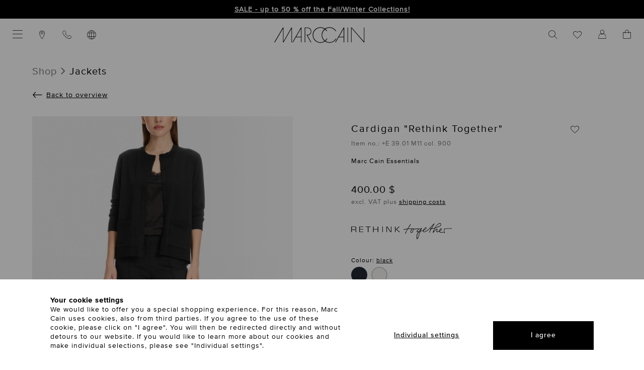

--- FILE ---
content_type: text/html; charset=UTF-8
request_url: https://www.marc-cain.com/en/Shop/Jackets/Cardigan-Rethink-Together-3-black.html
body_size: 26593
content:
<!DOCTYPE html>
<html lang="en" >
    <head>
                                    <script type="text/javascript" src="https://try.abtasty.com/4bee9b56a231dc8d65f3929a86e33d3b.js"></script>

                <script type="text/javascript">
    var kameleoonLoadingTimeout = 1000;

    window.kameleoonQueue = window.kameleoonQueue || [];
    window.kameleoonStartLoadTime = new Date().getTime();
    if (!document.getElementById("kameleoonLoadingStyleSheet") && !window.kameleoonDisplayPageTimeOut) {
        var kameleoonS = document.getElementsByTagName("script")[0];
        var kameleoonCc = "* { visibility: hidden !important; background-image: none !important; }";
        var kameleoonStn = document.createElement("style");
        kameleoonStn.type = "text/css";
        kameleoonStn.id = "kameleoonLoadingStyleSheet";
        if (kameleoonStn.styleSheet) {
            kameleoonStn.styleSheet.cssText = kameleoonCc;
        } else {
            kameleoonStn.appendChild(document.createTextNode(kameleoonCc));
        }
        kameleoonS.parentNode.insertBefore(kameleoonStn, kameleoonS);
        window.kameleoonDisplayPage = function(fromEngine) {
            if (!fromEngine) {
                window.kameleoonTimeout = true;
            }

            if (kameleoonStn.parentNode) {
                kameleoonStn.parentNode.removeChild(kameleoonStn);
            }
        };
        window.kameleoonDisplayPageTimeOut = window.setTimeout(window.kameleoonDisplayPage, kameleoonLoadingTimeout);
    }
</script>
<script src="//8mbno0kodi.kameleoon.io/engine.js" async fetchpriority="high"></script>

<script>
    window.addEventListener('Kameleoon::Started', function (event) {
        const getConsentCookie = () => {
            const value = document.cookie.match('CookieConsent');
            return value ? decodeURIComponent(document.cookie).includes('statistics:true') : undefined;
        };
        Kameleoon.API.Core.runWhenConditionTrue(
            () => getConsentCookie() !== undefined,
            () => {
                if (getConsentCookie()) {
                                        Kameleoon.API.Core.enableLegalConsent();
                } else if (!getConsentCookie()) {
                                        Kameleoon.API.Core.disableLegalConsent();
                }
            }
        );
    });
</script>        
            <script id="Cookiebot" src="https://consent.cookiebot.eu/uc.js" data-cbid="8a531bb4-64d2-4536-a43e-3f2599383e87" type="text/javascript" data-consentmode-defaults="disabled" async></script>
        
        <script type="text/javascript">
            window.addEventListener('CookiebotOnDialogDisplay', function hideCookieBotLayer(e) {
                Cookiebot.hide();
                window.removeEventListener('CookiebotOnDialogDisplay', hideCookieBotLayer, false);
            }, false);
        </script>

        <link rel="preload" href="/out/marccain/src/fonts/shop/MarcCain_2021-August.woff" as="font" type="font/woff" crossorigin />
        <link rel="preload" href="/out/marccain/src/fonts/shop/ProximaNovaTThin.woff2" as="font" type="font/woff2" crossorigin />
        <link rel="preload" href="/out/marccain/src/fonts/shop/ProximaNova-Light.woff2" as="font" type="font/woff2" crossorigin />
        <link rel="preload" href="/out/marccain/src/fonts/shop/ProximaNova-Regular.woff2" as="font" type="font/woff2" crossorigin />
        <link rel="preload" href="/out/marccain/src/fonts/shop/ProximaNovaMedium.woff2" as="font" type="font/woff2" crossorigin />
        <link rel="preload" href="/out/marccain/src/fonts/shop/ProximaNova-Semibold.woff2" as="font" type="font/woff2" crossorigin />

                            <meta http-equiv="X-UA-Compatible" content="IE=edge"><meta name="viewport" content="width=device-width, initial-scale=1, user-scalable=yes"><meta http-equiv="Content-Type" content="text/html; charset=UTF-8"><meta name="format-detection" content="telephone=no"><title>Cardigan &quot;Rethink Together&quot; | marc-cain.com/en</title><meta name="description" content="Cardigan &quot;Rethink Together&quot; - High quality cardigan, with a straight shape and patch pockets. The &quot;Rethink Together&quot; cardigan is made of 70% LENZING™ ECOVERO™ viscose. Wood from certified forestry is"><meta name="keywords" content="cardigan, quot;rethink, together, quot;, shop, jackets"><meta property="og:site_name" content="https://www.marc-cain.com/"><meta property="og:title" content="Cardigan &quot;Rethink Together&quot; | marc-cain.com/en"><meta property="og:description" content="Cardigan &quot;Rethink Together&quot; - High quality cardigan, with a straight shape and patch pockets. The &quot;Rethink Together&quot; cardigan is made of 70% LENZING™ ECOVERO™ viscose. Wood from certified forestry is"><meta property="og:type" content="product"><meta property="og:image" content="https://www.marc-cain.com/out/pictures/generated/product/1/464_597_80/E3901M11_900.jpg"><meta property="og:url" content="https://www.marc-cain.com/en/Shop/Jackets/Cardigan-Rethink-Together.html"><link rel="canonical" href="https://www.marc-cain.com/en/Shop/Jackets/Cardigan-Rethink-Together.html"><link rel="alternate" hreflang="en" href="https://www.marc-cain.com/en/Shop/Jackets/Cardigan-Rethink-Together-3-black.html"/><link rel="alternate" hreflang="fr" href="https://www.marc-cain.com/fr/Shop/Vestes/Cardigan-Rethink-Together-3-black.html"/><link rel="shortcut icon" href="https://www.marc-cain.com/out/marccain/img/favicons/favicon.ico?rand=1" type="image/x-icon" /><script type="text/javascript">if (typeof window.emos3 !== "object" || window.emos3 === null) {window.emos3 = {stored: [],autolink : ['marc-cain.onlyfy.jobs'],send: function (p) {window.emos3.stored.push(p);},sendInitial: function (p) {fetch('/index.php?cl=foun10EcondaTrackingAdjustmentsAdditionalData', {method: 'POST',cache: 'no-cache',headers: {'Content-Type': 'application/json'},body: JSON.stringify({requestData: p, pageDefaults: window.emos3.defaults})}).then(async function(response) {var responseArray = await response.json();Object.assign(window.emos3.defaults, responseArray.pageDefaults || {});window.emos3.send(responseArray.requestData || {});});}};}</script>    <script type="text/javascript">
        window.foun10SmartProxyReplacements = window.foun10SmartProxyReplacements || ["smartproxy_stoken","smartproxy_sid","smartproxy_user_id","smartproxy_hashed_value","smartproxy_tracking_id"];
        window.foun10SmartProxyMandatoryCookies = window.foun10SmartProxyMandatoryCookies || ["smartproxy_env_key","smartproxy_basket_amount"];
        window.foun10SmartProxyRefreshUrlParameter = window.foun10SmartProxyRefreshUrlParameter || ["fnc=logout","listorderby","listorder","productdisplaymode"];
        window.foun10SmartProxyDebug = window.foun10SmartProxyDebug || false;


        window.addEventListener('foun10SmartProxyReplace', function (e) {
            let basketAmount = e.detail.data.smartproxy_basket_amount || 0;

            if (basketAmount !== 'empty' && basketAmount > 0) {
                setTimeout(function() {
                    document.querySelector('.cart-amount').innerHTML = basketAmount;
                    document.querySelector('.cart-amount').classList.remove('hidden');
                }, 500);
            }

            let userId = e.detail.data.smartproxy_user_id || 'empty';

            if (userId !== 'empty') {
                setTimeout(function() {
                    document.querySelector('body').classList.add('is-logged-in');
                    document.querySelector('.account-btn.open-flyout').style.display = 'none';
                    document.querySelector('.account-btn.loggedin').style.display = '';
                }, 500);
            }
        }, false);
    </script>

    <script type="text/javascript" src="https://www.marc-cain.com/modules/foun10/SmartProxy/out/js/foun10SmartProxy.js"></script>
<script src="https://marc-cain.app.baqend.com/v1/speedkit/install.js" async crossorigin="anonymous"></script>

    
    <script>
        (function (sCDN, sCDNProject, sCDNWorkspace, sCDNVers) {
            if (
                window.localStorage !== null &&
                typeof window.localStorage === "object" &&
                typeof window.localStorage.getItem === "function" &&
                window.sessionStorage !== null &&
                typeof window.sessionStorage === "object" &&
                typeof window.sessionStorage.getItem === "function"
            ) {
                sCDNVers =
                    window.sessionStorage.getItem("jts_preview_version") ||
                    window.localStorage.getItem("jts_preview_version") ||
                    sCDNVers;
            }
            window.jentis = window.jentis || {};
            window.jentis.config = window.jentis.config || {};
            window.jentis.config.frontend = window.jentis.config.frontend || {};
            window.jentis.config.frontend.cdnhost =
                sCDN + "/get/" + sCDNWorkspace + "/web/" + sCDNVers + "/";
            window.jentis.config.frontend.vers = sCDNVers;
            window.jentis.config.frontend.env = sCDNWorkspace;
            window.jentis.config.frontend.project = sCDNProject;
            window._jts = window._jts || [];
            var f = document.getElementsByTagName("script")[0];
            var j = document.createElement("script");
            j.async = true;
            j.src = window.jentis.config.frontend.cdnhost + "n7hx7p.js";
            f.parentNode.insertBefore(j, f);
        })("https://9gzb35.marc-cain.com","marc-cain-com","live", "_");

        
                    fetch('/index.php?cl=foun10JentisCustomTrackings&shp=32', {
                method: 'POST',
                cache: 'no-cache',
                headers: {
                    'Content-Type': 'application/json'
                },
                body: JSON.stringify([{"track":"pageview","breadcrumb":["Shop","Jackets"]},{"track":"oxid","shop_id":32,"lang_id":1,"shop_country":"US"},{"type":"productview","id":"+E3901M11_900","productno":"1797733","parentid":"+E 39.01 M11","color":"black","colorcode":"900","size":"N3","size_value":"3","sortiment":"39","name":"Cardigan &quot;Rethink Together&quot;","brutto":343.41,"netto":343.41,"quantity":1,"position":1,"track":"product"},{"track":"productview"},{"track":"econda","cgroup":["Nutzer"],"tecdata":[null,"Produktdetailseiten"]},{"track":"submit"}])
            }).then(async function(response) {
                var responseArray = await response.json();

                if (responseArray.constructor === Array) {
                    for (let i = 0; i < responseArray.length; i++) {
                                                _jts.push(responseArray[i]);
                    }
                }
            });
        
        window.addEventListener('foun10JentisTracking', function (e) {
            if (e.detail.jentisTracking.constructor === Array) {
                for (let i = 0; i < e.detail.jentisTracking.length; i++) {
                                        _jts.push(e.detail.jentisTracking[i]);
                }
            }
        }, false);

        window.foun10Jentis = window.foun10Jentis || {};
        window.foun10Jentis.econdaMarker = function(marker) {
                        _jts.push({"track":"econda_marker", "marker": marker});
            _jts.push({"track":"oxid", "shop_id": "32", "lang_id": "1"});

            _jts.push({"track":"submit"});

            /* Fallback */
            window.emos3.send({"type": "event", "marker": marker});
        };
    </script>

        <script type="text/plain" data-cookieconsent="marketing">
        !function(e){if(!window.pintrk){window.pintrk = function () {
        window.pintrk.queue.push(Array.prototype.slice.call(arguments))};var
        n=window.pintrk;n.queue=[],n.version="3.0";var
        t=document.createElement("script");t.async=!0,t.src=e;var
        r=document.getElementsByTagName("script")[0];
        r.parentNode.insertBefore(t,r)}}("https://s.pinimg.com/ct/core.js");
        pintrk('load', '2612669111147', {});
        pintrk('page');
    </script>

            
    <meta property="og:type" content="product" />
    <meta property="og:title" content="Cardigan &quot;Rethink Together&quot;" />
    <meta property="og:description" content="High quality cardigan, with a straight shape and patch pockets. The &quot;Rethink Together&quot; cardigan is made of 70% LENZING™ ECOVERO™ viscose. Wood from certified forestry is used for this fibre and the production is particularly environmentally friendly. The piece is also &quot;Knitted in Germany&quot;: The knitting of the yarns on ultra-modern knitting machines and the finishing of the fabrics are carried out in Germany. The individual parts are sewn together in European partner companies." />
    <meta property="og:url" content="https://www.marc-cain.com/en/Shop/Jackets/Cardigan-Rethink-Together-3-black.html"/>
    <meta property="og:image" content="https://www.marc-cain.com/out/pictures/generated/product/freisteller/464_597_80/E3901M11_900.jpg">
    <meta property="og:site_name" content="Marc Cain" />
    <meta property="product:price:amount" content="400" />
    <meta property="product:price:currency" content="USD" />
    <meta property="og:price:amount" content="400" />
    <meta property="og:price:currency" content="USD" />
    <meta property="og:availability" content="instock" />
    
    
    <link id="GEPIStyles" rel="stylesheet" href="//gepi.global-e.com/includes/css/1654?countryCode=US">


                <link rel="stylesheet" type="text/css" href="https://www.marc-cain.com/out/marccain/src/css/styles.css?1768474858&abtest=_a" />
<link rel="stylesheet" type="text/css" href="https://www.marc-cain.com/modules/jagcms4oxid/out/src/css/cms4oxid.css" />
<link rel="stylesheet" type="text/css" href="https://www.marc-cain.com/modules/ddoe/visualcms/out/src/css/font-awesome.min.css" />
<link rel="stylesheet" type="text/css" href="https://www.marc-cain.com/modules/ddoe/visualcms/out/src/css/photoswipe.min.css" />
<link rel="stylesheet" type="text/css" href="https://www.marc-cain.com/modules/ddoe/visualcms/out/src/css/style.min.css" />


        
            <script type="module" async="" src="https://widget.sizekick.io/marccain.js"></script>

        
    <script type="text/javascript">
        var sizekickEcondaMarker = "sizekick/buttonclicked/en/+E3901M11_900";
        var sizekickEcondaMarkerCart = "sizekick/addtocart/en/+E3901M11_900";
    </script>
        <script async src="https://cdn.eye-able.com/configs/www.marc-cain.com.js"></script>
<script async src="https://cdn.eye-able.com/public/js/eyeAble.js"></script>

    <script async src="https://translate-cdn.eye-able.com/eye-able-translate.js"></script>
    </head>
  <!-- OXID eShop Enterprise Edition, Version 6, Shopping Cart System (c) OXID eSales AG 2003 - 2026 - https://www.oxid-esales.com -->

    
    
                
    
    
    <body 
    data-gem-ignore
 class="cl-details  lang-EN shop-US shopid-32" >

    <div class="cookie-consent">
    <div class="cookie-consent__content">
        <div class="cookie-consent__content__intro">
            <h5 class="cookie-consent__content__intro__headline">
                Your cookie settings
            </h5>
            <p class="cookie-consent__content__intro__copy">
                We would like to offer you a special shopping experience. For this reason, Marc Cain uses cookies, also from third parties. If you agree to the use of these cookie, please click on "I agree". You will then be redirected directly and without detours to our website. If you would like to learn more about our cookies and make individual selections, please see "Individual settings".
            </p>
        </div>

        <div class="cookie-consent__content__actions">
            <div class="cookie-consent__content__actions__adjust">
                <a class="button button--textlink" onclick="Cookiebot.renew();" href="#" title="Individual settings">
                    Individual settings
                </a>
            </div>
            <div class="cookie-consent__content__actions__accept">
                <a class="button" onclick="Cookiebot.submitCustomConsent(true, true, true);" href="#" title="I agree">
                    I agree
                </a>
            </div>
        </div>
    </div>
    <div class="cookie-consent__overlay"></div>
</div>

<script type="text/javascript">
    var cookieConsentFirstTrigger = true;

    window.addEventListener('CookiebotOnDialogDisplay', function (e) {
        if (cookieConsentFirstTrigger) {
            if (!document.cookie.match(/^(.*;)?\s*CookieConsent\s*=\s*[^;]+(.*)?$/)) {
                var element = document.getElementsByClassName('cookie-consent');
                element[0].classList.add('open');

                Cookiebot.hide();
                cookieConsentFirstTrigger = false;
            }
        }
    }, false);
</script>
    <div class="page-wrapper"
         id="page-product-detail"         data-polylux-steps="10"
         data-polylux-viewOffset-xs="0"
         data-polylux-viewOffset-sm="0"
         data-polylux-viewOffset-md="0"
         data-polylux-viewOffset-lg="0"
         data-polylux-silent="true"
    >
                        
    
    
        
    <header class="header header--black-logo">
        
    
                    <div class="top-bar " data-hash="0a118f7dc3233eea50cc42c070c07e1f">
            <button class="top-bar__close-btn" aria-label="close hint"><i class="icon icon-times_light"></i></button>
            <div class="top-bar__content">
                <div class="container-fluid dd-ve-container clearfix"><div class="mc-row mc-row--nogutter"><div class="mc-col-sm-12 mc-col-12"><center><strong style="font-weight: 700;"><b><a href="https://www.marc-cain.com/link/sale/">SALE - up to 50 % off the Fall/Winter Collections!</a></b></strong></div></div></div>            </div>
        </div>
    
        

        <div class="header__inner-wrapper">
            <div class="header__secondary-col">
                                    <ul class="header__secondary-nav">
                        <li class="header__secondary-nav__item header__secondary-nav__item--mobile">
                            <button class="menu-button open-primary-menu" data-flyout="menu" aria-label="Categories" aria-expanded="false"><i class="icon icon-menu_light"></i></button>
                        </li>

                        <li class="header__secondary-nav__item header__secondary-nav__item--mobile header__secondary-nav__item--mobile-only">
                            <a class="header__secondary-nav__item__link search-btn open-flyout" data-flyout="search" href="#">
                                <span class="desktop-cta"></span><i class="icon icon-search_light"></i>
                            </a>
                        </li>

                        <li class="header__secondary-nav__item">
                            <a class="header__secondary-nav__item__link" href="https://www.marc-cain.com/en/stores/" title="Stores">
                                <i class="icon icon-location_light"></i>
                            </a>
                        </li>

                        <li class="header__secondary-nav__item">
    <a class="header__secondary-nav__item__link" href="https://service.global-e.com/?id=600fe154-3c23-4241-954c-0926d7631663" target="_blank" title="Contact">
        <i class="icon icon-phone_light"></i>
    </a>
</li>
                        <li class="header__secondary-nav__item">
    <a class="header__secondary-nav__item__link open-flyout" data-flyout="country" href="#" title="Select delivery country & language">
        <i class="icon icon-globe_light"></i>
    </a>
    <div class="tooltip geo-tooltip">
        <button class="tooltip__close"
                aria-label="close hint"
        >
            <i class="icon icon-times_light"></i>
        </button>
        <div class="tooltip__content">
                                    You are currently in the store for United States.                 <a href="#" class="open-flyout" data-flyout="country">Change?</a>
            
        </div>
    </div>
</li>                    </ul>
                            </div>

            <div class="header__center-col">
                <a class="header__center-col__logo-link" href="https://www.marc-cain.com/en/home/" title="To the home page">
                    
    <svg class="header__center-col__logo-link__svg-logo" xmlns="http://www.w3.org/2000/svg" viewBox="0 0 160 27.95">
        <path d="M17 24.425V.525h-1.4L0 27.125h1.7l13.9-23.6v23.6H17l13.6-23.6v23.6H32V.525h-1.4L17 24.425zm112.6 2.7h1.4V.525h-1.4v26.6zm29-26.6v24.4L137.3.525h-1.4v26.6h1.4v-24.7l21.3 24.7h1.4V.525h-1.4zm-126.5 26.6h1.6l5.2-9h8.5v9h1.4V.525h-1.4l-15.3 26.6zm15.3-10.4h-7.7l7.7-13.3v13.3zm60.2 10.4h1.6l5.2-9h8.5v9h1.4V.525h-1.4l-15.3 26.6zm15.3-10.4h-7.7l7.7-13.3v13.3zm-56.8-9.1c.1-3.8-3-7-6.9-7.1H54v26.6h1.4v-25.2h3.8c3.2 0 5.6 2.6 5.6 5.7s-2.5 5.7-5.6 5.7h-2.1l7.6 13.8h1.6l-6.8-12.4c3.7-.2 6.6-3.3 6.6-7.1zm44.4 12.5h-1.6c-2.2 4-6.4 6.4-10.9 6.4-2.469 0-4.794-.744-6.772-2.024a13.942 13.942 0 003.372-4.376H93a12.236 12.236 0 01-2.937 3.522 12.716 12.716 0 01-2.563-2.822c-3.535-5.396-2.305-12.433 2.554-16.448A12.768 12.768 0 0192.6 7.225h1.7a14.157 14.157 0 00-3.038-3.736C97.055-.26 104.713 1.445 108.5 7.225h1.7c-1.4-2.5-3.5-4.5-6.1-5.8C99.415-.883 94.042-.281 90.009 2.499A14.647 14.647 0 0088.2 1.425c-6.9-3.4-15.3-.5-18.7 6.4-3.4 6.9-.5 15.3 6.4 18.7 4.689 2.31 10.066 1.706 14.1-1.08.57.395 1.161.765 1.8 1.08 6.9 3.4 15.3.5 18.7-6.4zm-28.4 6.4c-4.3 0-8.2-2.2-10.5-5.7-3.8-5.8-2.1-13.5 3.7-17.3C79.53.754 84.765.92 88.766 3.455a13.941 13.941 0 00-3.366 4.37c-2.86 5.803-1.25 12.656 3.435 16.715a12.503 12.503 0 01-6.735 1.985z"/>
    </svg>
                </a>
            </div>

            <div class="header__shop-col">
                                    <ul class="header__shop-nav">
                                                    <li class="header__shop-nav__item">
                                <a class="header__shop-nav__item__link search-btn open-flyout" data-flyout="search" href="#" title="Search">
                                    <span class="desktop-cta"></span>
                                    <i class="icon icon-search_light"></i>
                                </a>
                            </li>
                        
                        <li class="header__shop-nav__item header__shop-nav__item--mobile">
                            <a class="header__shop-nav__item__link  wishlist-btn" href="https://www.marc-cain.com/en/wishlist/" title="Wish List"><span class="desktop-cta"></span><i class="icon icon-heart-outline"></i><span class="wishlist-amount hidden">0</span></a>
                        </li>

                        <li class="header__shop-nav__item header__shop-nav__item--mobile">
                                                            <a class="header__shop-nav__item__link account-btn open-flyout" data-flyout="account" href="#" title="Your customer account">
                                    <span class="desktop-cta"></span>
                                    <i class="icon icon-account_2_light"></i>
                                </a>
                                <a class="header__shop-nav__item__link account-btn loggedin" style="display: none;" data-flyout="account" href="https://www.marc-cain.com/en/my-account/" title="Your customer account">
                                    <span class="desktop-cta"></span>
                                    <i class="icon icon-account_2_light"></i>

                                    <span class="account-logedin">
                                        <i class="icon icon-check-bold"></i>
                                    </span>
                                </a>
                                                    </li>

                                                    <li class="header__shop-nav__item header__shop-nav__item--mobile">
                                <a class="header__shop-nav__item__link cart-btn open-flyout" data-flyout="cart" href="#" title="Shopping cart">
                                    
    <span class="desktop-cta"></span>
    <i class="icon icon-cart_art_light"></i>

            <span class="cart-amount cart-amount--red hidden"></span>
    
                                </a>
                            </li>
                                            </ul>
                            </div>
        </div>
    </header>

    
    <a class="page-action__button eyeAble_customToolOpenerClass" href="#" aria-label="Eye-Able assistance technology. Open with ALT and 1. Operate with TAB. Exit with Esc.">
        <svg xmlns="http://www.w3.org/2000/svg" viewBox="0 0 389.9 389.6" xml:space="preserve">
            <path d="M142.4 384.6H109c-27.7 0-51.9-9.6-71.9-28.4A101.84 101.84 0 0 1 6.5 300a107.42 107.42 0 0 1-1.7-19v-52.7l.1-120.5C5 81.1 14.4 57.5 33 37.7A101.58 101.58 0 0 1 88.6 7a104 104 0 0 1 20.9-1.9h170.3c25.9 0 48.8 8.3 68.1 24.6a102 102 0 0 1 34.5 58.2 100.5 100.5 0 0 1 2.1 20.8v172.7a99.13 99.13 0 0 1-11 46.3c-15.9 30.4-41 49.1-74.7 55.6a95.888 95.888 0 0 1-17.6 1.6h-87.8l-51-.3z" />
            <path d="M279.9 10c24.4 0 46.2 7.6 64.8 23.4C362 48 372.9 66.6 377.6 88.8a93.421 93.421 0 0 1 2 19.7c0 57.6.033 115.167.1 172.7a94.41 94.41 0 0 1-10.4 44c-15.2 29.1-38.933 46.767-71.2 53a85.052 85.052 0 0 1-16.7 1.5H109.2c-26.4 0-49.3-9-68.4-27.1-15.5-14.6-25.1-32.5-29.1-53.5a99.85 99.85 0 0 1-1.6-18.1l.1-173.2c.1-25.7 9.2-48 26.7-66.7a96.5 96.5 0 0 1 52.9-29.2 102.64 102.64 0 0 1 20-1.8h96.9l73.2-.1m0-10H109.7a114.49 114.49 0 0 0-22 2 106.79 106.79 0 0 0-58.2 32.2C10.1 55 .2 79.7.1 107.7L0 228.2v52.7a109.41 109.41 0 0 0 1.8 20c4.4 23.2 15.1 43 32.1 58.9 20.9 19.7 46.3 29.8 75.3 29.8h172.3a99.15 99.15 0 0 0 18.6-1.6c35.3-6.8 61.6-26.3 78.2-58.2a103.74 103.74 0 0 0 11.6-48.6V108.5a103.33 103.33 0 0 0-2.2-21.8 106.53 106.53 0 0 0-36.2-61C331 8.6 307 0 279.9 0z" fill="#fff" />
            <circle transform="rotate(-71.563 191.411 87.805)" cx="191.411" cy="87.805" r="35.7" />
            <path d="m291.4 145-75 6.7c-2.8.2-5.5.4-8.3.4h-33.4a76.868 76.868 0 0 1-8.3-.4l-75-6.7c-7.842-.607-14.692 5.258-15.3 13.1-.608 7.842 5.258 14.692 13.1 15.3l60.6 5.5c7.359.648 13.003 6.813 13 14.2v16.4a33.8 33.8 0 0 1-2.5 13l-34.5 88c-3.23 7.207-.007 15.67 7.2 18.9 7.207 3.23 15.67.007 18.9-7.2l33-80.1a7 7 0 0 1 13-.1l33 80.1c3.23 7.207 11.693 10.43 18.9 7.2 7.207-3.23 10.43-11.693 7.2-18.9l-34.5-87.9a36.61 36.61 0 0 1-2.5-13v-16.4c-.036-7.4 5.625-13.584 13-14.2l60.6-5.5c7.842-.608 13.708-7.458 13.1-15.3-.608-7.842-7.458-13.707-15.3-13.1z" />
            <path d="M191.4 130.7c-23.693 0-42.9-19.207-42.9-42.9s19.207-42.9 42.9-42.9 42.9 19.207 42.9 42.9c.006 23.687-19.193 42.894-42.88 42.9h-.02zm0-71.5c-13.69-.038-25.498 9.605-28.197 23.026-2.699 13.421 4.465 26.879 17.105 32.135 12.641 5.256 27.234.846 34.848-10.531 7.613-11.378 6.124-26.55-3.556-36.23a29.06 29.06 0 0 0-20.2-8.4zm52.5 278.6a21.46 21.46 0 0 1-19.5-12.6l-33.1-80.3-32.7 80.1c-4.627 10.881-17.2 15.951-28.081 11.324a21.41 21.41 0 0 1-9.019-7.224 21.57 21.57 0 0 1-2.1-21.5l34.4-87.5a26.63 26.63 0 0 0 1.9-10.4v-16.4a7.09 7.09 0 0 0-6.5-7.1l-60.6-5.5c-11.791-.911-20.611-11.209-19.7-23s11.209-20.611 23-19.7l75.1 6.7c2.562.202 5.13.302 7.7.3h33.4c2.57 0 5.138-.1 7.7-.3l75-6.7h.1c11.791-.911 22.089 7.909 23 19.7s-7.909 22.089-19.7 23l-60.5 5.5a7.09 7.09 0 0 0-6.5 7.1v16.4a28.29 28.29 0 0 0 2 10.4l34.5 87.9a21.36 21.36 0 0 1-1.8 20.2 22.06 22.06 0 0 1-18 9.6zm-52.5-107.1a14.11 14.11 0 0 1 13.1 8.8l33 80.1a7.62 7.62 0 0 0 3.9 3.6 7.13 7.13 0 0 0 9-9.6l-34.6-88.3a42.14 42.14 0 0 1-3-15.7v-16.4c-.054-11.101 8.438-20.376 19.5-21.3l60.6-5.5a7 7 0 0 0 4.9-2.4 6.61 6.61 0 0 0 1.7-5.2 7 7 0 0 0-7.6-6.6l-74.9 6.7a88.33 88.33 0 0 1-8.9.4h-33.4a87.002 87.002 0 0 1-8.9-.4l-75-6.7a7.12 7.12 0 0 0-1 14.2l60.7 5.5c11.062.924 19.554 10.199 19.5 21.3v16.4a42.14 42.14 0 0 1-3 15.7l-34.5 87.9a7.09 7.09 0 0 0 .3 7.3 7.19 7.19 0 0 0 6.6 3.2 7 7 0 0 0 5.9-4.3l32.9-79.9a14 14 0 0 1 13.2-8.8z" fill="#fff" />
        </svg>
    </a>

    <div class="flyout" role="dialog" aria-label="Flyout">
        <div class="flyout__overlay"></div>

        <div class="flyout__wrapper">
            <div class="flyout__wrapper__inner-wrapper">
                <button class="flyout__wrapper__inner-wrapper__close-btn" aria-label="Cancel"><i class="icon icon-times_light"></i></button>

                <div class="flyout__wrapper__inner-wrapper__content search" data-id="search">
    <div class="flyout__wrapper__inner-wrapper__content__title">
    <h3 class="flyout-title">Your query</h3>
</div>

<div class="flyout__wrapper__inner-wrapper__content__body">
    <div class="flyout-content__search">
        <div class="flyout-content__search__input">
            <form class="mc-form" action="https://www.marc-cain.com/index.php?lang=1&amp;" method="get" data-frontendservice="suggest">
                <input type="hidden" name="cl" value="search">

                <div class="form-row">
                    <div class="form-group">
                        <input type="text" id="searchparam" name="searchparam" class="form-textfield" placeholder="Search keyword" autocomplete="off" value=""/>
                        <button type="submit" class="btn-search" aria-label="Search"><i class="icon icon-search_light"></i></button>
                    </div>
                </div>
            </form>
        </div>

        <div class="search-form-results">
            <div class="flyout-content__search__scroll"></div>

            <div class="flyout-content__search__more"></div>
        </div>
    </div>
</div></div>                <div class="flyout__wrapper__inner-wrapper__content account" data-id="account">
    <div class="flyout__wrapper__inner-wrapper__content__title">
        <h3 class="flyout-title">
            Your customer account
        </h3>
    </div>

    <div class="flyout__wrapper__inner-wrapper__content__body">
        <p>
    Enter your email address and password
</p>

<form id="login-form" method="post" class="mc-form module-checkout__form form-validate" action="https://www.marc-cain.com/index.php?lang=1&amp;">
    <div class="hidden">
        <input type="hidden" name="stoken" value="###smartproxy_stoken###" />
<input type="hidden" name="lang" value="1" />
        <input type="hidden" name="cnid" value="4551" />
<input type="hidden" name="listtype" value="list" />
<input type="hidden" name="actcontrol" value="details" />


        <input type="hidden" name="trigger" value="flyout">
        <input type="hidden" name="fnc" value="login_noredirect">
        <input type="hidden" name="cl" value="details">
        <input type="hidden" name="actcontrol" value="account">
        <input type="hidden" name="tpl" value="">
        <input type="hidden" name="oxloadid" value="">

        
                                <input type="hidden" name="anid" value="1797733">
            </div>

    <div class="form-group" aria-live="assertive">
                <input type="email" id="lgn_usr_flyout" name="lgn_usr" class="form-textfield" autocomplete="off" pattern='^([^.+_][a-zA-Z0-9_.+\-]*[a-zA-Z0-9_\-]|[a-zA-Z0-9_\-])@[a-zA-Z0-9][a-zA-Z0-9\-]*[a-zA-Z0-9]*\.[a-zA-Z0-9\-.]*[a-zA-Z0-9]$' required/>
        <label for="lgn_usr_flyout">
            Email*
        </label>
        <div class="validation-message" data-issue-type="missing">
            Please check your input
        </div>
    </div>

    <div class="form-group" aria-live="assertive">
        <a href="#" role="button" aria-pressed="false" aria-label="Show password" class="password-see-button">
    <svg class="icon-pwd-seen" xmlns="http://www.w3.org/2000/svg" viewBox="0 0 250 250" xml:space="preserve">
        <path d="M124.468 199.063c-41.975 0-71.51-19.386-88.894-35.65-18.76-17.55-27.595-34.996-27.962-35.73l-1.419-2.838 1.547-2.77c.407-.73 10.205-18.085 29.467-35.57C62.869 63.207 93.227 50.893 125 50.893c31.79 0 61.975 12.323 87.293 35.64 19.004 17.5 28.541 34.873 28.937 35.604l1.492 2.748-1.398 2.797c-.367.734-9.202 18.18-27.962 35.73-17.384 16.264-46.918 35.65-88.894 35.65zm-104.546-73.92c3.167 5.393 11.123 17.68 24.168 29.803 22.928 21.312 49.972 32.117 80.378 32.117 64.113 0 97.275-49.555 104.568-61.96-3.353-5.372-11.802-17.773-25.165-30.012C180.543 73.727 154.007 62.894 125 62.894c-29.025 0-55.752 10.844-79.436 32.231-13.547 12.233-22.191 24.628-25.642 30.018z" />
        <path d="M125 166.5c-22.883 0-41.5-18.617-41.5-41.5s18.617-41.5 41.5-41.5 41.5 18.617 41.5 41.5-18.617 41.5-41.5 41.5zm0-71c-16.266 0-29.5 13.234-29.5 29.5 0 16.267 13.234 29.5 29.5 29.5 16.267 0 29.5-13.233 29.5-29.5 0-16.266-13.233-29.5-29.5-29.5z" />
    </svg>
    <svg class="icon-pwd-unseen" xmlns="http://www.w3.org/2000/svg" viewBox="0 0 250 250" xml:space="preserve">
        <path d="m210.258 31.257-31.924 31.924C161.52 55.033 143.628 50.894 125 50.894c-31.773 0-62.131 12.314-87.794 35.61-19.26 17.486-29.059 34.841-29.466 35.571l-1.547 2.77 1.419 2.839c.744 1.487 16.97 33.228 52.274 53.945l-28.129 28.129 8.486 8.484 178.5-178.5-8.485-8.485zM19.925 125.138c3.452-5.391 12.095-17.783 25.639-30.013C69.248 73.738 95.974 62.894 125 62.894c15.39 0 30.237 3.136 44.299 9.322l-19.527 19.527C142.68 86.473 133.99 83.5 125 83.5c-22.883 0-41.5 18.617-41.5 41.5 0 8.99 2.974 17.68 8.243 24.772l-23.069 23.069c-28.075-15.55-43.942-39.547-48.75-47.703zm80.393 16.06C97.198 136.466 95.5 130.89 95.5 125c0-16.267 13.234-29.5 29.5-29.5 5.89 0 11.467 1.697 16.197 4.818l-40.879 40.88zM165.76 117.21l.216-.216a5.608 5.608 0 0 1-.32-1.59 5.415 5.415 0 0 1-.625-2.143c-.07-.145-.118-.3-.175-.452a4.444 4.444 0 0 1-.59-.647 4.319 4.319 0 0 1-1.135-.808l-9.013 9.013c.244 1.535.382 3.082.382 4.633 0 16.267-13.233 29.5-29.5 29.5-1.55 0-3.098-.138-4.633-.382l-9.174 9.173c.232.115.45.245.65.393.444.144.848.338 1.2.587a4.58 4.58 0 0 1 1.904.759c.83.134 1.529.453 2.096.897l.167-.167c2.57.492 5.178.74 7.79.74 22.883 0 41.5-18.617 41.5-41.5 0-2.612-.248-5.22-.74-7.79z" />
        <path d="M241.23 122.138c-.583-1.075-14.493-26.328-42.308-46.575l-8.1 8.1c.333.33.61.709.828 1.12.451.287.84.639 1.147 1.052.386.197.742.428 1.04.712.594.331 1.089.771 1.461 1.3 18.381 14.32 29.72 30.832 33.738 37.258-3.152 5.374-11.115 17.689-24.19 29.841-22.928 21.312-49.971 32.117-80.378 32.117-8.803 0-17.43-.939-25.761-2.8l.006-.006a4.705 4.705 0 0 1-2.102-.628c-1.18-.04-2.135-.419-2.864-1.012h-.002a5.3 5.3 0 0 1-1.633-.245l-9.741 9.742 2.943.943c12.454 3.985 25.627 6.006 39.154 6.006 41.976 0 71.51-19.386 88.894-35.65 18.76-17.55 27.595-34.996 27.962-35.73l1.398-2.797-1.492-2.748z" />
    </svg>
</a>

<input type="password" id="lgn_pwd_flyout" name="lgn_pwd"   class="form-textfield" autocomplete="off" required />
        <label for="lgn_pwd_flyout">
            Password*
        </label>
        <div class="validation-message" data-issue-type="missing">
            Please complete
        </div>

        <a href="https://www.marc-cain.com/en/forgot-password/" class="module-checkout__lost-password">
            Forgotten password?
        </a>
    </div>

    <div class="module-account__actions">
        <button type="submit" class="button form-submit">
            Log in
        </button>
    </div>
</form>
        <div class="register-account">
            <div class="flyout__wrapper__inner-wrapper__content__title">
                <h3 class="flyout-title">
                    You do not have a customer account yet
                </h3>
            </div>

            <div class="flyout__wrapper__inner-wrapper__content__body">
                <p>
                    Register now and enjoy the benefits. Keep an eye on your orders at all times, order with just a few clicks and continue shopping at any time - on any device. Look forward to exclusive recommendations.
                </p>

                <div class="module-account__actions">
                    <a href="https://www.marc-cain.com/en/open-account/" class="button button--ghost">
                        Create account
                    </a>
                </div>
            </div>
        </div>
    </div>
</div>                                
<div class="flyout__wrapper__inner-wrapper__content country" data-id="country">
    <div class="flyout__wrapper__inner-wrapper__content__title">
        <h3 class="flyout-title">
            Select delivery country & language
        </h3>
    </div>

    <div class="flyout__wrapper__inner-wrapper__content__body">
        <p class="flyout-country__intro">
            
        </p>

        <form id="country-form" class="mc-form flyout-country__form form-validate" method="post" action="https://www.marc-cain.com/index.php?lang=1&amp;">
            <input type="hidden" name="stoken" value="###smartproxy_stoken###" />
<input type="hidden" name="lang" value="1" />
            <input type="hidden" name="cnid" value="4551" />
<input type="hidden" name="listtype" value="list" />
<input type="hidden" name="actcontrol" value="details" />

            <input type="hidden" name="cl" value="details">
            <input type="hidden" name="fnc" value="changeShop">

                                                                    <input type="hidden" name="anid" value="1797733">
                            
            <div class="form-group select mc-col-12">
                <select size="1" id="pagecountry" name="country" class="form-select filled" required>
                                            
                        <option                                 value="AT"
                        >
                            Austria
                        </option>
                                            
                        <option                                 value="BE"
                        >
                            Belgium
                        </option>
                                            
                        <option                                 value="BG"
                        >
                            Bulgaria
                        </option>
                                            
                        <option                                 value="CA"
                        >
                            Canada
                        </option>
                                            
                        <option                                 value="HR"
                        >
                            Croatia
                        </option>
                                            
                        <option                                 value="DK"
                        >
                            Denmark
                        </option>
                                            
                        <option                                 value="EE"
                        >
                            Estonia
                        </option>
                                            
                        <option                                 value="FI"
                        >
                            Finland
                        </option>
                                            
                        <option                                 value="FR"
                        >
                            France
                        </option>
                                            
                        <option                                 value="DE"
                        >
                            Germany
                        </option>
                                            
                        <option                                 value="GB"
                        >
                            Great Britain
                        </option>
                                            
                        <option                                 value="GR"
                        >
                            Greece
                        </option>
                                            
                        <option                                 value="HU"
                        >
                            Hungary
                        </option>
                                            
                        <option                                 value="IE"
                        >
                            Ireland
                        </option>
                                            
                        <option                                 value="IT"
                        >
                            Italy
                        </option>
                                            
                        <option                                 value="LV"
                        >
                            Latvia
                        </option>
                                            
                        <option                                 value="LT"
                        >
                            Lithuania
                        </option>
                                            
                        <option                                 value="LU"
                        >
                            Luxembourg
                        </option>
                                            
                        <option                                 value="NL"
                        >
                            Netherlands
                        </option>
                                            
                        <option                                 value="NO"
                        >
                            Norway
                        </option>
                                            
                        <option                                 value="PL"
                        >
                            Poland
                        </option>
                                            
                        <option                                 value="PT"
                        >
                            Portugal
                        </option>
                                            
                        <option                                 value="RO"
                        >
                            Romania
                        </option>
                                            
                        <option                                 value="SK"
                        >
                            Slovakia
                        </option>
                                            
                        <option                                 value="SI"
                        >
                            Slovenia
                        </option>
                                            
                        <option                                 value="ES"
                        >
                            Spain
                        </option>
                                            
                        <option                                 value="SE"
                        >
                            Sweden
                        </option>
                                            
                        <option                                 value="CH"
                        >
                            Switzerland
                        </option>
                                            
                        <option selected                                value="US"
                        >
                            United States
                        </option>
                    
                                            
                        <option                                 value="__"
                        >
                            Other country (without online shop)
                        </option>
                                    </select>

                <label for="pagecountry">
                    Country
                </label>
            </div>

                            <div class="form-group select mc-col-12">
                    <select size="1" id="pagelanguage" name="lang" class="form-select filled no-transl">
                                                    <option selected value="1">English</option>
                                                    <option  value="3">Français</option>
                        
                                                                            <option value="1" data-langondemand="pl">
                                Polski
                            </option>
                                                    <option value="1" data-langondemand="es">
                                Español
                            </option>
                                            </select>

                    <label for="pagelanguage">
                        Language
                    </label>
                </div>

                                                    <script type="text/javascript">
                        document.getElementById('country-form').addEventListener('submit', function() {
                            let languageSelect = document.getElementById('pagelanguage');

                            if (languageSelect.length) {
                                let langOnDemand = languageSelect[languageSelect.selectedIndex].dataset.langondemand;

                                let input = document.createElement('input');
                                input.type = 'hidden';
                                input.name = 'langOnDemand';
                                input.value = langOnDemand ?? '';
                                this.appendChild(input);
                            }
                        }, true);

                        document.addEventListener("DOMContentLoaded", function() {
                            const langOnDemandRegex = new RegExp(`(^| )langOnDemand=([^;]+)`)
                            const langOnDemandMatch = document.cookie.match(langOnDemandRegex)
                            if (langOnDemandMatch && langOnDemandMatch[2]) {
                                const langOnDemandSelectedOption = document.getElementById('pagelanguage').querySelector('[data-langondemand~="' + langOnDemandMatch[2] + '"]');

                                if (langOnDemandSelectedOption) {
                                    langOnDemandSelectedOption.selected = true;
                                }
                            }
                        });
                    </script>
                            
            <div class="module-account__actions">
                <button type="submit" class="button button--ghost form-submit">
                    Accept
                </button>
            </div>
        </form>
    </div>
</div>
                                    <div class="flyout__wrapper__inner-wrapper__content cart" data-id="cart">
                                                <div class="flyout__wrapper__inner-wrapper__content__title">
    <h3 class="flyout-title">
        Shopping cart
    </h3>
</div>

<div class="flyout__wrapper__inner-wrapper__content__body">
    <div class="mc-form flyout-content__cart">
        <div class="flyout-content__cart__mobilescrollable"></div>
        <div class="flyout-content__cart__actions">
            <a class="button" href="https://www.marc-cain.com/en/cart/">
                View shopping cart
            </a>
        </div>
    </div>
</div>                    </div>
                
                <div class="flyout__wrapper__inner-wrapper__content notification" data-id="notification"></div>
                <div class="flyout__wrapper__inner-wrapper__content misc" data-id="misc"></div>
                <div class="flyout__wrapper__inner-wrapper__content reserve" data-id="reserve"></div>
                <div class="flyout__wrapper__inner-wrapper__content reserveaddress" data-id="reserveaddress"></div>

                            </div>
        </div>
    </div>

            
    <div class="primary-navigation">
        <nav class="primary-navigation__nav" role="navigation" aria-label="Hauptnavigation">

            <div class="primary-navigation__nav__close">
                <button class="primary-navigation__nav__close__button" aria-label="Menü schließen" type="button">
                    <i class="icon icon-times_light" aria-hidden="true"></i>
                </button>
            </div>

            <div class="primary-navigation__nav__search">
                <form class="mc-form" action="https://www.marc-cain.com/index.php?lang=1&amp;" method="get" data-frontendservice="suggest">
    <input type="hidden" name="cl" value="search">

    <div class="form-row">
        <div class="form-group">
            <input type="text" id="searchparam" name="searchparam" class="form-textfield" placeholder="Search keyword" autocomplete="off" value="">

                            <i class="icon icon-times_light"></i>
                    </div>
    </div>
</form>

<div class="search-form-results">
    <div class="search-form-results__scroll"></div>
    <div class="search-form-results__more"></div>
</div>
            </div>

                
    
        
            <ul class="primary-navigation__nav__list">
            
                                                
                                    
                    <li class="primary-navigation__nav__list__item">
                        <a class="
                                primary-navigation__nav__list__item__link
                                primary-navigation__nav__list__item__link--no-link                            " href="#"
                            aria-expanded="false" aria-haspopup="true" aria-controls="category_4544"                        >
                            New Arrivals
                        </a>

                                                                                                    
                                                    <div class="primary-navigation__nav__section primary-navigation__nav__section--level-2 primary-navigation__nav__section--cards" id="category_4544" data-temmplate="cards">

                                <div class="primary-navigation__nav__section__header">
                                    <button class="primary-navigation__nav__section__header__backbutton" aria-label="One level back"><i class="icon icon-arrow_bold-2"></i></button>
                                </div>

                                <ul class="primary-navigation__nav__list">
                                    <li class="primary-navigation__nav__list__item">
        <a class="primary-navigation__nav__list__item__link" href="https://www.marc-cain.com/en/New-Arrivals/Mon-Cherry/"  >
            <div class="card-img-wrapper">
                                        
    
    <img class="card-img-wrapper__image nav_card nav_card"
         srcset="                                https://images.marc-cain.com/cms/1000_1334/A_NewArrivals_AS1B.webp 1000w,                                https://images.marc-cain.com/cms/610_813/A_NewArrivals_AS1B.webp 610w,                                https://images.marc-cain.com/cms/491_654/A_NewArrivals_AS1B.webp 491w,                                https://images.marc-cain.com/cms/405_540/A_NewArrivals_AS1B.webp 405w,                                https://images.marc-cain.com/cms/279_372/A_NewArrivals_AS1B.webp 279w            "
         sizes="
                (min-width: 992px) 21vw,
                100vw
            "
         src="https://images.marc-cain.com/cms/610_813/A_NewArrivals_AS1B.webp"
         alt="Mon Cherry"
    />
            </div>
            <h2 class="card-title">Mon Cherry</h2>
        </a>
    </li><li class="primary-navigation__nav__list__item">
        <a class="primary-navigation__nav__list__item__link" href="https://www.marc-cain.com/en/New-Arrivals/Neutral-Affinity/"  >
            <div class="card-img-wrapper">
                                        
    
    <img class="card-img-wrapper__image nav_card nav_card"
         srcset="                                https://images.marc-cain.com/cms/1000_1334/A_NewArrivals_AC1B.webp 1000w,                                https://images.marc-cain.com/cms/610_813/A_NewArrivals_AC1B.webp 610w,                                https://images.marc-cain.com/cms/491_654/A_NewArrivals_AC1B.webp 491w,                                https://images.marc-cain.com/cms/405_540/A_NewArrivals_AC1B.webp 405w,                                https://images.marc-cain.com/cms/279_372/A_NewArrivals_AC1B.webp 279w            "
         sizes="
                (min-width: 992px) 21vw,
                100vw
            "
         src="https://images.marc-cain.com/cms/610_813/A_NewArrivals_AC1B.webp"
         alt="Neutral Affinity"
    />
            </div>
            <h2 class="card-title">Neutral Affinity</h2>
        </a>
    </li>

                                    <li class="primary-navigation__nav__list__item primary-navigation__nav__list__item--button">
                                        <a class="primary-navigation__nav__list__item__link button button" href="https://www.marc-cain.com/en/New-Arrivals/">
                                            VIEW ALL
                                        </a>
                                    </li>
                                </ul>

                            </div>
                                            </li>
                            
                                                
                                    
                    <li class="primary-navigation__nav__list__item">
                        <a class="
                                primary-navigation__nav__list__item__link
                                primary-navigation__nav__list__item__link--no-link                            " href="#"
                            aria-expanded="false" aria-haspopup="true" aria-controls="category_4547"                        >
                            Shop
                        </a>

                                                
                                                    <div class="primary-navigation__nav__section primary-navigation__nav__section--level-2 primary-navigation__nav__section--list" data-temmplate="list">

                                <div class="primary-navigation__nav__section__header">
                                                                            <button class="primary-navigation__nav__section__header__backbutton" aria-label="One level back"><i class="icon icon-arrow_bold-2"></i></button>
                                                                    </div>

                                <ul class="primary-navigation__nav__list">
                                                                            <li class="primary-navigation__nav__list__item">
                                            <a class="primary-navigation__nav__list__item__link" href="https://www.marc-cain.com/en/Shop/">
                                                                                                    All articles
                                                                                            </a>
                                        </li>
                                    
                                                                                                                        <li class="primary-navigation__nav__list__item">
                                                <a class="primary-navigation__nav__list__item__link" href="https://www.marc-cain.com/en/Shop/Accessoires/">
                                                    Accessoires
                                                </a>
                                            </li>
                                                                                                                                                                <li class="primary-navigation__nav__list__item">
                                                <a class="primary-navigation__nav__list__item__link" href="https://www.marc-cain.com/en/Shop/Bags/">
                                                    Bags
                                                </a>
                                            </li>
                                                                                                                                                                <li class="primary-navigation__nav__list__item">
                                                <a class="primary-navigation__nav__list__item__link" href="https://www.marc-cain.com/en/Shop/Blazer/">
                                                    Blazer
                                                </a>
                                            </li>
                                                                                                                                                                <li class="primary-navigation__nav__list__item">
                                                <a class="primary-navigation__nav__list__item__link" href="https://www.marc-cain.com/en/Shop/Blouses-Tunics/">
                                                    Blouses &amp; Tunics
                                                </a>
                                            </li>
                                                                                                                                                                <li class="primary-navigation__nav__list__item">
                                                <a class="primary-navigation__nav__list__item__link" href="https://www.marc-cain.com/en/Shop/Coats-Outdoorjackets/">
                                                    Coats &amp; Outdoorjackets
                                                </a>
                                            </li>
                                                                                                                                                                <li class="primary-navigation__nav__list__item">
                                                <a class="primary-navigation__nav__list__item__link" href="https://www.marc-cain.com/en/Shop/Dresses/">
                                                    Dresses
                                                </a>
                                            </li>
                                                                                                                                                                <li class="primary-navigation__nav__list__item">
                                                <a class="primary-navigation__nav__list__item__link" href="https://www.marc-cain.com/en/Shop/Jackets/">
                                                    Jackets
                                                </a>
                                            </li>
                                                                                                                                                                <li class="primary-navigation__nav__list__item">
                                                <a class="primary-navigation__nav__list__item__link" href="https://www.marc-cain.com/en/Shop/Jeans/">
                                                    Jeans
                                                </a>
                                            </li>
                                                                                                                                                                <li class="primary-navigation__nav__list__item">
                                                <a class="primary-navigation__nav__list__item__link" href="https://www.marc-cain.com/en/Shop/Knitwear/">
                                                    Knitwear
                                                </a>
                                            </li>
                                                                                                                                                                <li class="primary-navigation__nav__list__item">
                                                <a class="primary-navigation__nav__list__item__link" href="https://www.marc-cain.com/en/Shop/Pants/">
                                                    Pants
                                                </a>
                                            </li>
                                                                                                                                                                <li class="primary-navigation__nav__list__item">
                                                <a class="primary-navigation__nav__list__item__link" href="https://www.marc-cain.com/en/Shop/Pantsuits/">
                                                    Pantsuits &amp; Sets
                                                </a>
                                            </li>
                                                                                                                                                                <li class="primary-navigation__nav__list__item">
                                                <a class="primary-navigation__nav__list__item__link" href="https://www.marc-cain.com/en/Shop/Pullover-Sweatshirts/">
                                                    Pullover &amp; Sweatshirts
                                                </a>
                                            </li>
                                                                                                                                                                <li class="primary-navigation__nav__list__item">
                                                <a class="primary-navigation__nav__list__item__link" href="https://www.marc-cain.com/en/Shop/Shirts-Tops/">
                                                    Shirts &amp; Tops
                                                </a>
                                            </li>
                                                                                                                                                                <li class="primary-navigation__nav__list__item">
                                                <a class="primary-navigation__nav__list__item__link" href="https://www.marc-cain.com/en/Shop/Shoes/">
                                                    Shoes
                                                </a>
                                            </li>
                                                                                                                                                                <li class="primary-navigation__nav__list__item">
                                                <a class="primary-navigation__nav__list__item__link" href="https://www.marc-cain.com/en/Shop/Skirts/">
                                                    Skirts
                                                </a>
                                            </li>
                                                                            
                                    
                                                                                                                                                    
                                                                            <li class="primary-navigation__nav__list__item primary-navigation__nav__list__item--teaser">
        <a class="primary-navigation__nav__list__item__link" href="https://www.marc-cain.com/en/New-Arrivals/Neutral-Affinity/"  >
            <div class="teaser-wrapper">
                                        
    
    <img class="teaser-wrapper__image nav_teaser nav_teaser"
         srcset="                                https://images.marc-cain.com/cms/1440_810/A_Navigation_NeutralAffinity.webp 1440w,                                https://images.marc-cain.com/cms/991_558/A_Navigation_NeutralAffinity.webp 991w,                                https://images.marc-cain.com/cms/720_405/A_Navigation_NeutralAffinity.webp 720w,                                https://images.marc-cain.com/cms/509_286/A_Navigation_NeutralAffinity.webp 509w,                                https://images.marc-cain.com/cms/405_540/A_Navigation_NeutralAffinity.webp 348w            "
         sizes="
                (min-width: 992px) 30vw,
                100vw
            "
         src="https://images.marc-cain.com/cms/991_558/A_Navigation_NeutralAffinity.webp"
         alt="Neutral Affinity"
    />

                <h3 class="teaser-wrapper__text
                                        teaser-wrapper__text--midright                ">Neutral Affinity</h3>
            </div>
        </a>
    </li>
                                                                    </ul>
                            </div>
                                            </li>
                            
                                                
                                    
                    <li class="primary-navigation__nav__list__item">
                        <a class="
                                primary-navigation__nav__list__item__link
                                primary-navigation__nav__list__item__link--no-link                            " href="#"
                            aria-expanded="false" aria-haspopup="true" aria-controls="category_4563"                        >
                            Sale
                        </a>

                                                
                                                    <div class="primary-navigation__nav__section primary-navigation__nav__section--level-2 primary-navigation__nav__section--list" data-temmplate="list">

                                <div class="primary-navigation__nav__section__header">
                                                                            <button class="primary-navigation__nav__section__header__backbutton" aria-label="One level back"><i class="icon icon-arrow_bold-2"></i></button>
                                                                    </div>

                                <ul class="primary-navigation__nav__list">
                                                                            <li class="primary-navigation__nav__list__item">
                                            <a class="primary-navigation__nav__list__item__link" href="https://www.marc-cain.com/en/Sale/">
                                                                                                    All articles
                                                                                            </a>
                                        </li>
                                    
                                                                                                                        <li class="primary-navigation__nav__list__item">
                                                <a class="primary-navigation__nav__list__item__link" href="https://www.marc-cain.com/en/Sale/Accessoires/">
                                                    Accessoires
                                                </a>
                                            </li>
                                                                                                                                                                <li class="primary-navigation__nav__list__item">
                                                <a class="primary-navigation__nav__list__item__link" href="https://www.marc-cain.com/en/Sale/Bags/">
                                                    Bags
                                                </a>
                                            </li>
                                                                                                                                                                <li class="primary-navigation__nav__list__item">
                                                <a class="primary-navigation__nav__list__item__link" href="https://www.marc-cain.com/en/Sale/Blazer/">
                                                    Blazer
                                                </a>
                                            </li>
                                                                                                                                                                <li class="primary-navigation__nav__list__item">
                                                <a class="primary-navigation__nav__list__item__link" href="https://www.marc-cain.com/en/Sale/Blouses-Tunics/">
                                                    Blouses &amp; Tunics
                                                </a>
                                            </li>
                                                                                                                                                                <li class="primary-navigation__nav__list__item">
                                                <a class="primary-navigation__nav__list__item__link" href="https://www.marc-cain.com/en/Sale/Coats-Outdoorjackets/">
                                                    Coats &amp; Outdoorjackets
                                                </a>
                                            </li>
                                                                                                                                                                <li class="primary-navigation__nav__list__item">
                                                <a class="primary-navigation__nav__list__item__link" href="https://www.marc-cain.com/en/Sale/Dresses/">
                                                    Dresses
                                                </a>
                                            </li>
                                                                                                                                                                <li class="primary-navigation__nav__list__item">
                                                <a class="primary-navigation__nav__list__item__link" href="https://www.marc-cain.com/en/Sale/Jackets/">
                                                    Jackets
                                                </a>
                                            </li>
                                                                                                                                                                <li class="primary-navigation__nav__list__item">
                                                <a class="primary-navigation__nav__list__item__link" href="https://www.marc-cain.com/en/Sale/Jeans/">
                                                    Jeans
                                                </a>
                                            </li>
                                                                                                                                                                <li class="primary-navigation__nav__list__item">
                                                <a class="primary-navigation__nav__list__item__link" href="https://www.marc-cain.com/en/Sale/Knitwear/">
                                                    Knitwear
                                                </a>
                                            </li>
                                                                                                                                                                <li class="primary-navigation__nav__list__item">
                                                <a class="primary-navigation__nav__list__item__link" href="https://www.marc-cain.com/en/Sale/Pants/">
                                                    Pants
                                                </a>
                                            </li>
                                                                                                                                                                <li class="primary-navigation__nav__list__item">
                                                <a class="primary-navigation__nav__list__item__link" href="https://www.marc-cain.com/en/Sale/Pantsuit/">
                                                    Pantsuits &amp; Sets
                                                </a>
                                            </li>
                                                                                                                                                                <li class="primary-navigation__nav__list__item">
                                                <a class="primary-navigation__nav__list__item__link" href="https://www.marc-cain.com/en/Sale/Pullover-Sweatshirts/">
                                                    Pullover &amp; Sweatshirts
                                                </a>
                                            </li>
                                                                                                                                                                <li class="primary-navigation__nav__list__item">
                                                <a class="primary-navigation__nav__list__item__link" href="https://www.marc-cain.com/en/Sale/Shirts-Tops/">
                                                    Shirts &amp; Tops
                                                </a>
                                            </li>
                                                                                                                                                                <li class="primary-navigation__nav__list__item">
                                                <a class="primary-navigation__nav__list__item__link" href="https://www.marc-cain.com/en/Sale/Shoes/">
                                                    Shoes
                                                </a>
                                            </li>
                                                                                                                                                                <li class="primary-navigation__nav__list__item">
                                                <a class="primary-navigation__nav__list__item__link" href="https://www.marc-cain.com/en/Sale/Skirts/">
                                                    Skirts
                                                </a>
                                            </li>
                                                                            
                                    
                                                                                                                                                    
                                                                            <li class="primary-navigation__nav__list__item primary-navigation__nav__list__item--teaser">
        <a class="primary-navigation__nav__list__item__link" href="https://www.marc-cain.com/index.php?cnid=4563&actcontrol=alist&cl=alist&filter%5BTheme_Name%5D%5BSki+is+the+Limit%5D=1"  >
            <div class="teaser-wrapper">
                                        
    
    <img class="teaser-wrapper__image nav_teaser nav_teaser"
         srcset="                                https://images.marc-cain.com/cms/1440_810/Z_Teaser_Shop-SkiIsTheLimit_1440x810_1.webp 1440w,                                https://images.marc-cain.com/cms/991_558/Z_Teaser_Shop-SkiIsTheLimit_1440x810_1.webp 991w,                                https://images.marc-cain.com/cms/720_405/Z_Teaser_Shop-SkiIsTheLimit_1440x810_1.webp 720w,                                https://images.marc-cain.com/cms/509_286/Z_Teaser_Shop-SkiIsTheLimit_1440x810_1.webp 509w,                                https://images.marc-cain.com/cms/405_540/Z_Teaser_Shop-SkiIsTheLimit_1440x810_1.webp 348w            "
         sizes="
                (min-width: 992px) 30vw,
                100vw
            "
         src="https://images.marc-cain.com/cms/991_558/Z_Teaser_Shop-SkiIsTheLimit_1440x810_1.webp"
         alt="Ski is the Limit"
    />

                <h3 class="teaser-wrapper__text
                    font-heading--white                    teaser-wrapper__text--midcenter                ">Ski is the Limit</h3>
            </div>
        </a>
    </li>
                                                                    </ul>
                            </div>
                                            </li>
                            
                                                
                            
                                                
                                    
                    <li class="primary-navigation__nav__list__item">
                        <a class="
                                primary-navigation__nav__list__item__link
                                primary-navigation__nav__list__item__link--no-link                            " href="#"
                            aria-expanded="false" aria-haspopup="true" aria-controls="category_4565"                        >
                            Inspiration
                        </a>

                                                
                                                    <div class="primary-navigation__nav__section primary-navigation__nav__section--level-2 primary-navigation__nav__section--list" data-temmplate="list">

                                <div class="primary-navigation__nav__section__header">
                                                                            <button class="primary-navigation__nav__section__header__backbutton" aria-label="One level back"><i class="icon icon-arrow_bold-2"></i></button>
                                                                    </div>

                                <ul class="primary-navigation__nav__list">
                                    
                                                                                                                
                                                                                                                                                            
                                                                                                                                        
                                        
                                        
            
            <li class="primary-navigation__nav__list__item">
                <a 
                   class="primary-navigation__nav__list__item__link
                          "
                   href="https://www.marc-cain.com/en/Inspiration/Specials/"
                                   >
                    Trend Selection
                </a>

                                
                                                        
                                                </li>
                                                            
                                        
                                        
            
            <li class="primary-navigation__nav__list__item">
                <a 
                   class="primary-navigation__nav__list__item__link
                          "
                   href="https://www.marc-cain.com/en/Inspiration/Street-Style-Looks/"
                                   >
                    Street Style Looks
                </a>

                                
                                                        
                                                </li>
                                                                        
                                        
                                        
            
            <li class="primary-navigation__nav__list__item">
                <a 
                   class="primary-navigation__nav__list__item__link
                          "
                   href="https://www.marc-cain.com/en/Gift-Guide/"
                   onclick="window.emos3.send({type: 'event', marker: 'FestiveSeason/Gift-Guide'});"                >
                    Gift Guide
                </a>

                                
                                                        
                                                </li>
                                                                                                
                                        
                                        
            
            <li class="primary-navigation__nav__list__item">
                <a 
                   class="primary-navigation__nav__list__item__link
                          "
                   href="https://www.marc-cain.com/en/Inspiration/Pants/"
                                   >
                    Pants
                </a>

                                
                                                        
                                                </li>
                                                                                                                                                                                    
                                        
                                        
            
            <li class="primary-navigation__nav__list__item">
                <a 
                   class="primary-navigation__nav__list__item__link
                          "
                   href="https://www.marc-cain.com/en/Mysterious-Women/"
                                   >
                    Mysterious Women
                </a>

                                
                                                        
                                                </li>
                                                                                                                            
                                                                                                                                                    
                                                                            <li class="primary-navigation__nav__list__item primary-navigation__nav__list__item--teaser">
        <a class="primary-navigation__nav__list__item__link" href="https://www.marc-cain.com/en/Inspiration/Street-Style-Looks/"  >
            <div class="teaser-wrapper">
                                        
    
    <img class="teaser-wrapper__image nav_teaser nav_teaser"
         srcset="                                https://images.marc-cain.com/cms/1440_810/A_Navigation_StreetStyle_MonCherry.webp 1440w,                                https://images.marc-cain.com/cms/991_558/A_Navigation_StreetStyle_MonCherry.webp 991w,                                https://images.marc-cain.com/cms/720_405/A_Navigation_StreetStyle_MonCherry.webp 720w,                                https://images.marc-cain.com/cms/509_286/A_Navigation_StreetStyle_MonCherry.webp 509w,                                https://images.marc-cain.com/cms/405_540/A_Navigation_StreetStyle_MonCherry.webp 348w            "
         sizes="
                (min-width: 992px) 30vw,
                100vw
            "
         src="https://images.marc-cain.com/cms/991_558/A_Navigation_StreetStyle_MonCherry.webp"
         alt="Street Style Looks"
    />

                <h3 class="teaser-wrapper__text
                    font-heading--white                    teaser-wrapper__text--midleft                ">Street Style Looks</h3>
            </div>
        </a>
    </li>
                                                                    </ul>
                            </div>
                                            </li>
                            
                                                
                            
                                                            
                                                                                        
                                        
                                        
            
            <li class="primary-navigation__nav__list__item">
                <a 
                   class="primary-navigation__nav__list__item__link
                          "
                   href="https://www.marc-cain.com/en/Favourite-Looks/"
                                   >
                    Favourite Looks
                </a>

                                
                                                        
                                                </li>
                                                            
                                        
                                        
            
            <li class="primary-navigation__nav__list__item">
                <a 
                   class="primary-navigation__nav__list__item__link
                          primary-navigation__nav__list__item__link--no-link"
                   href="#"
                                   >
                    Labels
                </a>

                                
                                                        
                                            <div class="primary-navigation__nav__section primary-navigation__nav__section--level-2 primary-navigation__nav__section--list" data-temmplate="list">
                            <div class="primary-navigation__nav__section__header">
                                                                <button class="primary-navigation__nav__section__header__backbutton" aria-label="One level back"><i class="icon icon-arrow_bold-2"></i></button>
                                                            </div>

                            <ul class="primary-navigation__nav__list">
                                                                                                                        
                                        
                                        
            
            <li class="primary-navigation__nav__list__item">
                <a 
                   class="primary-navigation__nav__list__item__link
                          "
                   href="https://www.marc-cain.com/en/Labels/Marc-Cain-Collections/"
                                   >
                    Marc Cain Collections
                </a>

                                
                                                        
                                                </li>
                                                            
                                        
                                        
            
            <li class="primary-navigation__nav__list__item">
                <a 
                   class="primary-navigation__nav__list__item__link
                          "
                   href="https://www.marc-cain.com/en/Labels/Marc-Cain-Sports/"
                                   >
                    Marc Cain Sports
                </a>

                                
                                                        
                                                </li>
                                                            
                                        
                                        
            
            <li class="primary-navigation__nav__list__item">
                <a 
                   class="primary-navigation__nav__list__item__link
                          "
                   href="https://www.marc-cain.com/en/Keylooks/Marc-Cain-Glam/"
                                   >
                    Marc Cain Glam
                </a>

                                
                                                        
                                                </li>
            
                                                            </ul>
                        </div>
                                                </li>
                                                            
                                        
                                        
            
            <li class="primary-navigation__nav__list__item">
                <a 
                   class="primary-navigation__nav__list__item__link
                          "
                   href="https://www.marc-cain.com/en/Marc-Cain/Knitwear/"
                                   >
                    Knitwear
                </a>

                                
                                                        
                                                </li>
                                                            
                                        
                                        
            
            <li class="primary-navigation__nav__list__item">
                <a 
                   class="primary-navigation__nav__list__item__link
                          primary-navigation__nav__list__item__link--no-link"
                   href="#"
                                   >
                    Magazine
                </a>

                                
                                                        
                                            <div class="primary-navigation__nav__section primary-navigation__nav__section--level-2 primary-navigation__nav__section--list" data-temmplate="list">
                            <div class="primary-navigation__nav__section__header">
                                                                <button class="primary-navigation__nav__section__header__backbutton" aria-label="One level back"><i class="icon icon-arrow_bold-2"></i></button>
                                                            </div>

                            <ul class="primary-navigation__nav__list">
                                                                                    
                                        
                                        
            
            <li class="primary-navigation__nav__list__item">
                <a 
                   class="primary-navigation__nav__list__item__link
                          "
                   href="https://www.marc-cain.com/en/Magazine/The-Edgy-Woman/"
                                   >
                    The Edgy Woman
                </a>

                                
                                                        
                                                </li>
                                                            
                                        
                                        
            
            <li class="primary-navigation__nav__list__item">
                <a 
                   class="primary-navigation__nav__list__item__link
                          "
                   href="https://www.marc-cain.com/en/Magazine/The-Cosmic-Woman/"
                                   >
                    The Cosmic Woman
                </a>

                                
                                                        
                                                </li>
            
                                                            </ul>
                        </div>
                                                </li>
                                                            
                                        
                                        
            
            <li class="primary-navigation__nav__list__item">
                <a 
                   class="primary-navigation__nav__list__item__link
                          primary-navigation__nav__list__item__link--no-link"
                   href="#"
                                   >
                    About
                </a>

                                
                                                        
                                            <div class="primary-navigation__nav__section primary-navigation__nav__section--level-2 primary-navigation__nav__section--list" data-temmplate="list">
                            <div class="primary-navigation__nav__section__header">
                                                                <button class="primary-navigation__nav__section__header__backbutton" aria-label="One level back"><i class="icon icon-arrow_bold-2"></i></button>
                                                            </div>

                            <ul class="primary-navigation__nav__list">
                                                                                    
                                        
                                        
            
            <li class="primary-navigation__nav__list__item">
                <a 
                   class="primary-navigation__nav__list__item__link
                          "
                   href="https://www.marc-cain.com/en/About/Company/"
                                   >
                    Company
                </a>

                                
                                                        
                                                </li>
                                                            
                                        
                                        
            
            <li class="primary-navigation__nav__list__item">
                <a 
                   class="primary-navigation__nav__list__item__link
                          "
                   href="https://www.marc-cain.com/en/About/Marc-Cain-Campus/"
                                   >
                    Marc Cain Campus
                </a>

                                
                                                        
                                                </li>
                                                            
                                        
                                        
            
            <li class="primary-navigation__nav__list__item">
                <a 
                   class="primary-navigation__nav__list__item__link
                          "
                   href="https://www.marc-cain.com/en/About/Production/"
                                   >
                    Production
                </a>

                                
                                                        
                                                </li>
                                                            
                                        
                                        
            
            <li class="primary-navigation__nav__list__item">
                <a 
                   class="primary-navigation__nav__list__item__link
                          "
                   href="https://www.marc-cain.com/en/About/Sustainability/"
                                   >
                    Sustainability
                </a>

                                
                                                        
                                                </li>
                                                            
                                        
                                        
            
            <li class="primary-navigation__nav__list__item">
                <a 
                   class="primary-navigation__nav__list__item__link
                          "
                   href="https://www.marc-cain.com/en/About/Jubilee-50Years/"
                                   >
                    Jubilee
                </a>

                                
                                                        
                                                </li>
                                                            
                                        
                                        
            
            <li class="primary-navigation__nav__list__item">
                <a 
                   class="primary-navigation__nav__list__item__link
                          "
                   href="https://www.marc-cain.com/en/About/Company/Downloads/"
                                   >
                    Downloads
                </a>

                                
                                                        
                                                </li>
                                    
                                                            </ul>
                        </div>
                                                </li>
                                                    
                    </ul>
    
            <div class="bottom-action">
                <a class="bottom-action__button eyeAble_customToolOpenerClass" href="#">
                    <svg xmlns="http://www.w3.org/2000/svg" viewBox="0 0 287 340" xml:space="preserve">
                        <path d="M143 101.3c-26.8 0-48.5-21.7-48.5-48.5S116.2 4.3 143 4.3s48.5 21.7 48.5 48.5c0 26.7-21.7 48.4-48.5 48.5zm0-80.9c-17.9 0-32.3 14.5-32.3 32.3S125.2 85 143 85c17.9 0 32.3-14.5 32.3-32.3 0-8.6-3.4-16.8-9.5-22.9s-14.2-9.4-22.8-9.4zM202.4 335.7c-9.6 0-18.2-5.6-22.1-14.3l-37.4-90.9-37 90.6c-3.4 8.1-10.9 13.7-19.6 14.6-8.7 1-17.3-2.8-22.4-9.9-5.1-7.1-6-16.4-2.3-24.4l38.9-99.1c1.5-3.8 2.2-7.8 2.2-11.8V172c0-4.2-3.2-7.7-7.4-8l-68.6-6.2c-13.4-1-23.3-12.7-22.3-26.1 1-13.4 12.7-23.3 26.1-22.3l85 7.6c2.9.3 5.8.4 8.7.4H162c2.9 0 5.8-.1 8.7-.4l84.9-7.6h.1c13.4-1 25 9 26 22.3 1 13.4-9 25-22.3 26l-68.5 6.2c-4.2.4-7.4 3.9-7.4 8v18.6c0 4 .8 8.1 2.2 11.8l39 99.4c3.2 7.5 2.4 16.1-2 22.9s-12.1 11-20.3 11.1zM143 214.4c6.5 0 12.4 3.9 14.8 9.9l37.3 90.6c.9 1.9 2.5 3.3 4.4 4 3.1 1.2 6.5.4 8.8-2s2.8-5.9 1.5-8.9l-39.2-99.8c-2.2-5.6-3.4-11.7-3.4-17.7V172c-.1-12.6 9.5-23.1 22.1-24.1l68.6-6.2c2.2-.1 4.2-1.1 5.6-2.8s2.1-3.8 2-5.9c-.1-2.1-1.1-4.1-2.8-5.5-1.6-1.4-3.7-2.1-5.9-1.9l-84.8 7.6c-3.4.3-6.7.5-10.1.5h-37.8c-3.4 0-6.7-.2-10.1-.5l-84.9-7.6c-4.5-.3-8.3 3-8.7 7.5-.3 4.5 3 8.3 7.5 8.7l68.7 6.2c12.5 1.1 22.1 11.6 22.1 24.1v18.6c0 6.1-1.1 12.1-3.4 17.7l-39 99.4c-1.4 2.6-1.3 5.8.3 8.3s4.5 3.9 7.5 3.6 5.6-2.2 6.7-4.9l37.2-90.4c2.6-6.1 8.5-10 15-10z" />
                    </svg>

                    Visual assistance
                </a>
            </div>

            <div class="bottom-bar">
    <a class="bottom-bar__stores" href="https://www.marc-cain.com/en/stores/">
        <i class="icon icon-location_light"></i>
    </a>

    <a class="bottom-bar__phone" href="https://service.global-e.com/?id=600fe154-3c23-4241-954c-0926d7631663" target="_blank">
    <i class="icon icon-phone_light"></i>
</a>
    <a class="bottom-bar__language open-flyout" data-flyout="country" href="#">
    <i class="icon icon-globe_light"></i>
</a></div>        </nav>
        <div class="primary-navigation__bg"></div>
    </div>

                    
    

    <div class="main-content ">
        
                                        
                                    
        <div class="mc-container mc-container--indented mc-container--indented-back">
            <div class="mc-row mc-row--nogutter">
                <div class="mc-col-12">
                    
    <ul class="breadcrumb-list "><li itemscope itemtype="http://data-vocabulary.org/Breadcrumb" class="breadcrumb-list__item"><a itemprop="url" class="breadcrumb-list__item__link " href="https://www.marc-cain.com/en/Shop/"><span itemprop="title">Shop</span></a></li><li itemscope itemtype="http://data-vocabulary.org/Breadcrumb" class="breadcrumb-list__item"><a itemprop="url" class="breadcrumb-list__item__link active" href="https://www.marc-cain.com/en/Shop/Jackets/"><span itemprop="title">Jackets</span></a></li></ul>
                </div>
            </div>

                                                    
                            <div class="mc-row mc-row--nogutter">
                    <div class="module-product-detail__back">
                        <a href="https://www.marc-cain.com/en/Shop/Jackets/">
                            <img src="https://www.marc-cain.com/out/marccain/img/icons/arrow_back--black.svg" width="28" alt="Back to overview">
                            <span class="module-product-detail__back--desktop">Back to overview</span>
                            <span class="module-product-detail__back--mobile">Back</span>
                        </a>
                    </div>
                </div>
                    </div>

        <div class="mc-container mc-container--indented mc-container--indented-back">
    <div class="mc-row mc-row--nogutter mc-row--slim">
        <div class="mc-col-12">
            



            
    <div class="module module-product-detail">
        <div class="module-product-detail__sticky">
            <div class="module-product-detail__sticky__inner">
                <div class="module-product-detail__sticky__inner__details">
                    <div class="module-product-detail__sticky__inner__details__media">
                                
    
    <img class="module-pv-swiper__image basket_flyout"
         srcset="                                https://images.marc-cain.com/product/50w/1/E3901M11_900.jpg 50w,                                https://images.marc-cain.com/product/100w/1/E3901M11_900.jpg 100w,                                https://images.marc-cain.com/product/200w/1/E3901M11_900.jpg 200w,                                https://images.marc-cain.com/product/300w/1/E3901M11_900.jpg 300w,                                https://images.marc-cain.com/product/400w/1/E3901M11_900.jpg 400w,                                https://images.marc-cain.com/product/500w/1/E3901M11_900.jpg 500w,                                https://images.marc-cain.com/product/600w/1/E3901M11_900.jpg 600w,                                https://images.marc-cain.com/product/800w/1/E3901M11_900.jpg 800w,                                https://images.marc-cain.com/product/1000w/1/E3901M11_900.jpg 1000w,                                https://images.marc-cain.com/product/1500w/1/E3901M11_900.jpg 1500w,                                https://images.marc-cain.com/product/2000w/1/E3901M11_900.jpg 2000w,                                https://images.marc-cain.com/product/3000w/1/E3901M11_900.jpg 3000w            "
         sizes="86px"
         src="https://images.marc-cain.com/product/100w/1/E3901M11_900.jpg"
         alt="Cardigan &quot;Rethink Together&quot;"
         width="1000"
         height="1334"
                  loading="lazy"
    />

                    </div>
                    <div class="module-product-detail__sticky__inner__details__info">
                        <div class="module-product-detail__sticky__inner__details__info__name">
                            Cardigan &quot;Rethink Together&quot;
                        </div>
                        <div class="module-product-detail__sticky__inner__details__info__price">
                            <div class="module-product-detail__prices">
                                                                    <div class="no-transl" translate="no">
                                        400.00 $
                                    </div>
                                                            </div>
                        </div>
                    </div>
                </div>

                <div class="module-product-detail__sticky__inner__action">
                    <div class="module-product-detail__sticky__inner__action__inner">
                        <button class="button addToBasket">
                            Add to shopping cart
                        </button>
                    </div>
                </div>
            </div>
        </div>
    
    <div class="module-product-detail__content">
        <div class="module-product-detail__media">
                            
                            
            <div class="module-product-detail__swiper">
                            
                
    
    
<div class="module module-pv-detail-swiper">
    

    <div class="module-swiper swiper-container
                js-opt-loop                js-opt-slidesPerView-1
                js-opt-speed-500
                js-opt-lazy
                js-opt-effect-slide
                js-opt-spaceBetween-0
                js-opt-pagination-bullets
                
    ">
        <div class="swiper-wrapper">
                            <div class="swiper-slide data-zoom-link" data-tracking="Bild" data-desktop-only data-toggle-modal="product-zoom-view">
                    <div class="module-pv-swiper__link">
                                
    
    <img class="module-pv-swiper__image pv"
         srcset="                                https://images.marc-cain.com/product/50w/1/E3901M11_900.jpg 50w,                                https://images.marc-cain.com/product/100w/1/E3901M11_900.jpg 100w,                                https://images.marc-cain.com/product/200w/1/E3901M11_900.jpg 200w,                                https://images.marc-cain.com/product/300w/1/E3901M11_900.jpg 300w,                                https://images.marc-cain.com/product/400w/1/E3901M11_900.jpg 400w,                                https://images.marc-cain.com/product/500w/1/E3901M11_900.jpg 500w,                                https://images.marc-cain.com/product/600w/1/E3901M11_900.jpg 600w,                                https://images.marc-cain.com/product/800w/1/E3901M11_900.jpg 800w,                                https://images.marc-cain.com/product/1000w/1/E3901M11_900.jpg 1000w,                                https://images.marc-cain.com/product/1500w/1/E3901M11_900.jpg 1500w,                                https://images.marc-cain.com/product/2000w/1/E3901M11_900.jpg 2000w,                                https://images.marc-cain.com/product/3000w/1/E3901M11_900.jpg 3000w            "
         sizes="
                (max-width: 768px) 95vw,
                (max-width: 1023px) 42vw,
                (max-width: 1690px) 36vw,
                (min-width: 1691px) 601px,
                100vw
            "
         src="https://images.marc-cain.com/product/600w/1/E3901M11_900.jpg"
         alt="Cardigan &quot;Rethink Together&quot;"
         width="1000"
         height="1334"
                  loading="lazy"
    />

                    </div>
                </div>
                            <div class="swiper-slide swiper-slide--offset" data-tracking="Bild" data-desktop-only data-toggle-modal="product-zoom-view">
                    <div class="module-pv-swiper__link">
                                
    
    <img class="module-pv-swiper__image pv"
         srcset="                                https://images.marc-cain.com/product/50w/2/E3901M11_900.jpg 50w,                                https://images.marc-cain.com/product/100w/2/E3901M11_900.jpg 100w,                                https://images.marc-cain.com/product/200w/2/E3901M11_900.jpg 200w,                                https://images.marc-cain.com/product/300w/2/E3901M11_900.jpg 300w,                                https://images.marc-cain.com/product/400w/2/E3901M11_900.jpg 400w,                                https://images.marc-cain.com/product/500w/2/E3901M11_900.jpg 500w,                                https://images.marc-cain.com/product/600w/2/E3901M11_900.jpg 600w,                                https://images.marc-cain.com/product/800w/2/E3901M11_900.jpg 800w,                                https://images.marc-cain.com/product/1000w/2/E3901M11_900.jpg 1000w,                                https://images.marc-cain.com/product/1500w/2/E3901M11_900.jpg 1500w,                                https://images.marc-cain.com/product/2000w/2/E3901M11_900.jpg 2000w,                                https://images.marc-cain.com/product/3000w/2/E3901M11_900.jpg 3000w            "
         sizes="
                (max-width: 768px) 95vw,
                (max-width: 1023px) 42vw,
                (max-width: 1690px) 36vw,
                (min-width: 1691px) 601px,
                100vw
            "
         src="https://images.marc-cain.com/product/600w/2/E3901M11_900.jpg"
         alt="Cardigan &quot;Rethink Together&quot;"
         width="1000"
         height="1334"
                  loading="lazy"
    />

                    </div>
                </div>
                            <div class="swiper-slide swiper-slide--offset" data-tracking="Bild" data-desktop-only data-toggle-modal="product-zoom-view">
                    <div class="module-pv-swiper__link">
                                
    
    <img class="module-pv-swiper__image pv"
         srcset="                                https://images.marc-cain.com/product/50w/3/E3901M11_900.jpg 50w,                                https://images.marc-cain.com/product/100w/3/E3901M11_900.jpg 100w,                                https://images.marc-cain.com/product/200w/3/E3901M11_900.jpg 200w,                                https://images.marc-cain.com/product/300w/3/E3901M11_900.jpg 300w,                                https://images.marc-cain.com/product/400w/3/E3901M11_900.jpg 400w,                                https://images.marc-cain.com/product/500w/3/E3901M11_900.jpg 500w,                                https://images.marc-cain.com/product/600w/3/E3901M11_900.jpg 600w,                                https://images.marc-cain.com/product/800w/3/E3901M11_900.jpg 800w,                                https://images.marc-cain.com/product/1000w/3/E3901M11_900.jpg 1000w,                                https://images.marc-cain.com/product/1500w/3/E3901M11_900.jpg 1500w,                                https://images.marc-cain.com/product/2000w/3/E3901M11_900.jpg 2000w,                                https://images.marc-cain.com/product/3000w/3/E3901M11_900.jpg 3000w            "
         sizes="
                (max-width: 768px) 95vw,
                (max-width: 1023px) 42vw,
                (max-width: 1690px) 36vw,
                (min-width: 1691px) 601px,
                100vw
            "
         src="https://images.marc-cain.com/product/600w/3/E3901M11_900.jpg"
         alt="Cardigan &quot;Rethink Together&quot;"
         width="1000"
         height="1334"
                  loading="lazy"
    />

                    </div>
                </div>
                            <div class="swiper-slide swiper-slide--offset" data-tracking="Bild" data-desktop-only data-toggle-modal="product-zoom-view">
                    <div class="module-pv-swiper__link">
                                
    
    <img class="module-pv-swiper__image pv"
         srcset="                                https://images.marc-cain.com/product/50w/4/E3901M11_900.jpg 50w,                                https://images.marc-cain.com/product/100w/4/E3901M11_900.jpg 100w,                                https://images.marc-cain.com/product/200w/4/E3901M11_900.jpg 200w,                                https://images.marc-cain.com/product/300w/4/E3901M11_900.jpg 300w,                                https://images.marc-cain.com/product/400w/4/E3901M11_900.jpg 400w,                                https://images.marc-cain.com/product/500w/4/E3901M11_900.jpg 500w,                                https://images.marc-cain.com/product/600w/4/E3901M11_900.jpg 600w,                                https://images.marc-cain.com/product/800w/4/E3901M11_900.jpg 800w,                                https://images.marc-cain.com/product/1000w/4/E3901M11_900.jpg 1000w,                                https://images.marc-cain.com/product/1500w/4/E3901M11_900.jpg 1500w,                                https://images.marc-cain.com/product/2000w/4/E3901M11_900.jpg 2000w,                                https://images.marc-cain.com/product/3000w/4/E3901M11_900.jpg 3000w            "
         sizes="
                (max-width: 768px) 95vw,
                (max-width: 1023px) 42vw,
                (max-width: 1690px) 36vw,
                (min-width: 1691px) 601px,
                100vw
            "
         src="https://images.marc-cain.com/product/600w/4/E3901M11_900.jpg"
         alt="Cardigan &quot;Rethink Together&quot;"
         width="1000"
         height="1334"
                  loading="lazy"
    />

                    </div>
                </div>
                            <div class="swiper-slide swiper-slide--offset" data-tracking="Bild" data-desktop-only data-toggle-modal="product-zoom-view">
                    <div class="module-pv-swiper__link">
                                
    
    <img class="module-pv-swiper__image pv"
         srcset="                                https://images.marc-cain.com/product/50w/5/E3901M11_900.jpg 50w,                                https://images.marc-cain.com/product/100w/5/E3901M11_900.jpg 100w,                                https://images.marc-cain.com/product/200w/5/E3901M11_900.jpg 200w,                                https://images.marc-cain.com/product/300w/5/E3901M11_900.jpg 300w,                                https://images.marc-cain.com/product/400w/5/E3901M11_900.jpg 400w,                                https://images.marc-cain.com/product/500w/5/E3901M11_900.jpg 500w,                                https://images.marc-cain.com/product/600w/5/E3901M11_900.jpg 600w,                                https://images.marc-cain.com/product/800w/5/E3901M11_900.jpg 800w,                                https://images.marc-cain.com/product/1000w/5/E3901M11_900.jpg 1000w,                                https://images.marc-cain.com/product/1500w/5/E3901M11_900.jpg 1500w,                                https://images.marc-cain.com/product/2000w/5/E3901M11_900.jpg 2000w,                                https://images.marc-cain.com/product/3000w/5/E3901M11_900.jpg 3000w            "
         sizes="
                (max-width: 768px) 95vw,
                (max-width: 1023px) 42vw,
                (max-width: 1690px) 36vw,
                (min-width: 1691px) 601px,
                100vw
            "
         src="https://images.marc-cain.com/product/600w/5/E3901M11_900.jpg"
         alt="Cardigan &quot;Rethink Together&quot;"
         width="1000"
         height="1334"
                  loading="lazy"
    />

                    </div>
                </div>
                            <div class="swiper-slide swiper-slide--offset" data-tracking="Bild" data-desktop-only data-toggle-modal="product-zoom-view">
                    <div class="module-pv-swiper__link">
                                
    
    <img class="module-pv-swiper__image pv"
         srcset="                                https://images.marc-cain.com/product/50w/freisteller/E3901M11_900.jpg 50w,                                https://images.marc-cain.com/product/100w/freisteller/E3901M11_900.jpg 100w,                                https://images.marc-cain.com/product/200w/freisteller/E3901M11_900.jpg 200w,                                https://images.marc-cain.com/product/300w/freisteller/E3901M11_900.jpg 300w,                                https://images.marc-cain.com/product/400w/freisteller/E3901M11_900.jpg 400w,                                https://images.marc-cain.com/product/500w/freisteller/E3901M11_900.jpg 500w,                                https://images.marc-cain.com/product/600w/freisteller/E3901M11_900.jpg 600w,                                https://images.marc-cain.com/product/800w/freisteller/E3901M11_900.jpg 800w,                                https://images.marc-cain.com/product/1000w/freisteller/E3901M11_900.jpg 1000w,                                https://images.marc-cain.com/product/1500w/freisteller/E3901M11_900.jpg 1500w,                                https://images.marc-cain.com/product/2000w/freisteller/E3901M11_900.jpg 2000w,                                https://images.marc-cain.com/product/3000w/freisteller/E3901M11_900.jpg 3000w            "
         sizes="
                (max-width: 768px) 95vw,
                (max-width: 1023px) 42vw,
                (max-width: 1690px) 36vw,
                (min-width: 1691px) 601px,
                100vw
            "
         src="https://images.marc-cain.com/product/600w/freisteller/E3901M11_900.jpg"
         alt="Cardigan &quot;Rethink Together&quot;"
         width="1000"
         height="1334"
                  loading="lazy"
    />

                    </div>
                </div>
                            <div class="swiper-slide swiper-slide--offset" data-tracking="Bild" data-desktop-only data-toggle-modal="product-zoom-view">
                    <div class="module-pv-swiper__link">
                                
    
    <img class="module-pv-swiper__image pv"
         srcset="                                https://images.marc-cain.com/product/50w/lookbook/E3901M11_900.jpg 50w,                                https://images.marc-cain.com/product/100w/lookbook/E3901M11_900.jpg 100w,                                https://images.marc-cain.com/product/200w/lookbook/E3901M11_900.jpg 200w,                                https://images.marc-cain.com/product/300w/lookbook/E3901M11_900.jpg 300w,                                https://images.marc-cain.com/product/400w/lookbook/E3901M11_900.jpg 400w,                                https://images.marc-cain.com/product/500w/lookbook/E3901M11_900.jpg 500w,                                https://images.marc-cain.com/product/600w/lookbook/E3901M11_900.jpg 600w,                                https://images.marc-cain.com/product/800w/lookbook/E3901M11_900.jpg 800w,                                https://images.marc-cain.com/product/1000w/lookbook/E3901M11_900.jpg 1000w,                                https://images.marc-cain.com/product/1500w/lookbook/E3901M11_900.jpg 1500w,                                https://images.marc-cain.com/product/2000w/lookbook/E3901M11_900.jpg 2000w,                                https://images.marc-cain.com/product/3000w/lookbook/E3901M11_900.jpg 3000w            "
         sizes="
                (max-width: 768px) 95vw,
                (max-width: 1023px) 42vw,
                (max-width: 1690px) 36vw,
                (min-width: 1691px) 601px,
                100vw
            "
         src="https://images.marc-cain.com/product/600w/lookbook/E3901M11_900.jpg"
         alt="Cardigan &quot;Rethink Together&quot;"
         width="1000"
         height="1334"
                  loading="lazy"
    />

                    </div>
                </div>
            
                            <div class="swiper-slide swiper-slide--offset" data-tracking="Video">
                    

<div class="ww-mdct-player detail-player module-product-detail__videoslide"
     data-autoplay="false"
     data-pauseonleave=""
     data-playonenter=""
     data-muted="true"
     data-loop="true"
     data-qmobile="https://www.marc-cain.com/out/pictures/master/product/vid/E3901M11_900.mp4"
     data-q480=""
     data-q720="https://www.marc-cain.com/out/pictures/master/product/vid/E3901M11_900.mp4"
     data-q1080=""
     data-poster="https://images.marc-cain.com/product/500w/1/E3901M11_900.jpg"
     data-topleft=""
     data-topright="fullscreen"
     data-bottomleft="play"
     data-bottomright="time"
     data-progressbar="true"
     data-aria="Produkt Video Cardigan &quot;Rethink Together&quot;"
>
    <noscript>
        <video src="https://www.marc-cain.com/out/pictures/master/product/vid/E3901M11_900.mp4" controls></video>
    </noscript>
</div>                </div>
                    </div>

        <div class="swiper-pagination"></div>
    </div>

            <div class="swiper-button-prev"><i class="icon icon-arrow-long-2-light"></i></div>
        <div class="swiper-button-next"><i class="icon icon-arrow-long-2-light"></i></div>
    
</div>            </div>

            
                                                                                    
                <div class="module-product-detail__media__action">
                    <a class="button shopthelook_button button--ghost"
                       href="#shopthelook"
                       onclick="window.emos3.send({type: 'event', marker: 'Stylitics-HTS/CTA/+E3901M11_900'});"
                    >
                        How to style
                    </a>
                </div>
                    </div>

        <div class="module-product-detail__copy">

            <!-- heading -->
            <div class="module-product-detail__heading">
                


    <div class="product-box__details__badge"></div>

                <div class="module-product-detail__headline-wrapper">
                    <h2 class="module-product-detail__headline">
                        Cardigan &quot;Rethink Together&quot;
                    </h2>

                    <form class="module-product-detail__wishlist" action="https://www.marc-cain.com/index.php?lang=1&amp;" method="post" data-frontendservice="wishlist">
    <input type="hidden" name="stoken" value="###smartproxy_stoken###" />
<input type="hidden" name="lang" value="1" />
    <input type="hidden" name="cl" value="foun10FrontendConnectorDummy">
    <input type="hidden" name="product" value="+E3901M11_900">
    <button type="submit"
            class="module-product-detail__wishlist__button"
            onclick="window.emos3.send({type: 'event', marker: 'PDPWhishlist/+E3901M11_900'});"            aria-label="Add to wish list"
            data-arialabeladd="Add to wish list"
            data-arialabelremove="Remove from wish list"
    ></button>
</form>                </div>

                <div class="module-product-detail__art-nr no-transl">
                    Item no.: +E 39.01 M11

                                                                col. 900
                                    </div>
            </div>

            <div class="module-product-detail__collection show-desktop">
                                                                                <span class="no-transl">Marc Cain Essentials</span> <br/>
                                    
                                
                                            </div>

                            <form class="mc-form module-product-detail__form module-product-detail__form--style form-validate" data-frontendservice="basket_add" action="https://www.marc-cain.com/index.php?lang=1&amp;" method="post">
                    <input type="hidden" name="stoken" value="###smartproxy_stoken###" />
<input type="hidden" name="lang" value="1" />
                    <input type="hidden" name="cnid" value="4551" />
<input type="hidden" name="listtype" value="list" />
<input type="hidden" name="actcontrol" value="details" />

                    <input type="hidden" name="cl" value="details">
                    <input type="hidden" name="fnc" value="tobasket">
                    <input type="hidden" name="am" value="1">
                    <input type="hidden" id="formAnid" name="anid" value="1797733">
                    <input type="hidden" name="masterId" value="+E 39.01 M11 900">
            
                
    <div class="module-product-detail__price-display">
                
                            
        <div class="module-product-detail__prices">
                            <div class=" no-transl" translate="no" data-ge-price data-fp='{"US": 400}'>
                    400.00 $
                </div>
                    </div>

                    <div class="module-product-detail__price-display__copy">
                
                                                    
                                    excl. VAT plus <a href="#" data-toggle-modal="product-shipping-cost-table">shipping costs</a>
                            </div>
            </div>
            
    
        
    <div class="module-product-detail__claim">
        
        <img src="https://www.marc-cain.com/out/marccain/img/product-badge/badge-rethink-black-60.png" alt="Rethink together" width="200">

            </div>

            
<div class="module-product-detail__color-changer" data-color-changer>
    <div>
        Colour:
        <label class="label-text active no-transl">
            <a onclick="window.emos3.send({type: 'event', marker: 'pdp-search/color/black'});"
               href="https://www.marc-cain.com/index.php?lang=1&amp;cl=search&searchparam=*&filter[Color][black]=1"
               title="Search colour"
            >
                black
            </a>
        </label>
    </div>

        <div class="radio-group">
                                                    
                                                    
                                    <div class="form-group color-900">
                        <input type="radio"
                               name="color-changer"
                               class="form-radiobutton"
                               id="color-900"
                               checked                               value="black"
                                                              data-pattern="https://www.marc-cain.com/out/pictures/colors/+em11900.jpg"
                                                       />
                        <label for="color-900" tabindex="0" class="color-changer__item">black</label>
                        <label class="indicator"></label>
                    </div>
                                                                                                    
                                                    
                                    <div class="form-group color-110">
                        <input type="radio"
                               name="color-changer"
                               class="form-radiobutton"
                               id="color-110"
                                                              value="off-white"
                               data-url="https://www.marc-cain.com/en/Shop/Jackets/Cardigan-Rethink-Together-1-off-white.html"                               data-pattern="https://www.marc-cain.com/out/pictures/colors/+em11110.jpg"
                                                       />
                        <label for="color-110" tabindex="0" class="color-changer__item">off-white</label>
                        <label class="indicator"></label>
                    </div>
                                        </div>
</div>
                            <div class="module-product-detail__actions">
                    
<div class="form-group select module-product-detail__action action--size-select module-size-dropdown module-size-dropdown--desktop">
    <select size="1" id="aid" name="aid" tabindex="0" class="form-select" required data-size-dropdown>
                    <option disabled selected value=""></option>

            
                            
                                    
                                                                
                    <option                             data-available                            data-class=""
                            data-text="available"
                            value="1797750"
                            data-sizeidentifier="1"
                    >
                        N1 / 34
                    </option>
                                            
                                    
                                                                
                    <option                             data-available                            data-class=""
                            data-text="available"
                            value="1797746"
                            data-sizeidentifier="2"
                    >
                        N2 / 36
                    </option>
                                            
                                    
                                                                
                    <option                             data-available                            data-class=""
                            data-text="available"
                            value="1797733"
                            data-sizeidentifier="3"
                    >
                        N3 / 38
                    </option>
                                            
                                    
                                                                
                    <option                             data-available                            data-class=""
                            data-text="available"
                            value="1797749"
                            data-sizeidentifier="4"
                    >
                        N4 / 40
                    </option>
                                            
                                    
                                                                
                    <option                             data-available                            data-class=""
                            data-text="available"
                            value="1797740"
                            data-sizeidentifier="5"
                    >
                        N5 / 42
                    </option>
                                            
                                    
                                                                
                    <option                             data-available                            data-class=""
                            data-text="available"
                            value="1797760"
                            data-sizeidentifier="6"
                    >
                        N6 / 44
                    </option>
                                            
                                    
                                                                
                    <option                             disabled                            data-class=""
                            data-text="request"
                            value="1797736"
                            data-sizeidentifier="7"
                    >
                        N7 / 46
                    </option>
                                        </select>

    <label for="aid">Select size</label>
</div>

<div class="module-product-detail__mobile-select module-size-dropdown module-size-dropdown--mobile" data-id="aid">
    <h5>Size:</h5>

    
    <ul class="select-options" tabindex="0"></ul>
    <div class="size-error-msg">Select size</div>
</div>
                    <div class="modal module-product-detail__modal" id="product-mobile-size-select">
                        <div class="modal__content">
                        </div>
                    </div>

                                            <div class="module-product-detail__action action--size-table">
                            <a href="#" data-toggle-modal="product-size-table" onclick="window.emos3.send({type: 'event', marker: 'size-overview/en/+E3901M11_900'});">Size overview</a>
                        </div>

                                            
                    
                                    </div>

                <div class="module-product-detail__addToCartWrapper">
                    <button class="button addToBasket">
                        Add to shopping cart
                    </button>
                </div>

                <div class="module-product-detail__buttons">
                                    </div>

                                    <div class="module-product-detail__socialwears">
    <div class="socialwear-wrapper">
        <img src="https://images.marc-cain.com/cms/250_250/Leonie-Hanne.webp"
             alt=""
             class="socialwear-wrapper__customer"
        >
        <img src="https://images.marc-cain.com/cms/250_250/Romee-Strijd.webp"
             alt=""
             class="socialwear-wrapper__customer"
        >
    </div>
    <div class="socialwear-text">
        <strong>Leonie Hanne, Romee Strijd</strong>
        and many others wear Marc Cain.
    </div>
</div>                
                <div style="display: none;" class="productInformation"
          data-pid="+E 39.01 M11"
          data-sku="+E 39.01 M11"
          data-name="Cardigan &quot;Rethink Together&quot;"
          data-group="Shop/Jackets/Cardigan &quot;Rethink Together&quot;"
          data-price="343.41"
          data-var1="3"
          data-var2="900"
          data-var3="39"
     ></div>            </form>
            
            
            <div class="module-product-detail__accordeons">
                
<div class="module module-accordeons">
    <div class="module-accordeons__accordeon">
        <a class="module-accordeons__accordeon__trigger"
           href="#"
           onclick="window.emos3.send({type: 'event', marker: 'Produktinformation/Details/en/+E3901M11_900'});"
        >
            Details
        </a>
        <div class="module-accordeons__accordeon__content">
            <div class="module-accordeons__accordeon__content__inner">
                <p class="module-tabs-details__art-nr">
                    Item no.: +E 39.01 M11

                                                            col. 900
                                    </p>

                <p class="show-mobile">
                                                                                                Marc Cain Essentials <br/>
                                            
                                        
                                                        </p>

                <p>
                    High quality cardigan, with a straight shape and patch pockets. The "Rethink Together" cardigan is made of 70% LENZING™ ECOVERO™ viscose. Wood from certified forestry is used for this fibre and the production is particularly environmentally friendly. The piece is also "Knitted in Germany": The knitting of the yarns on ultra-modern knitting machines and the finishing of the fabrics are carried out in Germany. The individual parts are sewn together in European partner companies.
                </p>

                <ul>
                                                                                                                                                        
                                                    <li>Colour: black</li>
                                                                                                                    
                                                    <li>Straight cut</li>
                                                                                                                    
                                                    <li>Knitted in Germany</li>
                                                                                                                    
                                                    <li>The model is 179cm tall and is wearing size N3 / UK 12.</li>
                                                                                                                    
                                            
                                                                                    
                    
                    <li>
                        Material

                                                                                                                                                                    
                                                            <br />
                                general: 70%&nbsp;viscose, 30%&nbsp;polyester
                                                                                                                                                                                                
                                                                                                                                                                                                
                                                                                                                                                                                                
                                                                                                                                                                                                
                                                                        </li>
                </ul>
            </div>
        </div>
    </div>

            <div class="module-accordeons__accordeon">
            <a class="module-accordeons__accordeon__trigger"
               href="#"
               onclick="window.emos3.send({type: 'event', marker: 'Produktinformation/Details/en/+E3901M11_900'});"
            >
                Care
            </a>
            <div class="module-accordeons__accordeon__content">
                <div class="module-accordeons__accordeon__content__inner">
                    <ul>
                                                    <li>Washing 30 °C (wool detergent)</li>
                                                    <li>Bleaching not allowed</li>
                                                    <li>Do not tumble dry</li>
                                                    <li>Medium ironing</li>
                                                    <li>Do not dry clean</li>
                                            </ul>

                    <div class="module-tabs__content__icons">
                                                                                <img src="https://www.marc-cain.com/out/marccain/img/productCare/30__.png" alt="Washing 30 °C (wool detergent)" width="22" height="33" />
                                                                                <img src="https://www.marc-cain.com/out/marccain/img/productCare/bleichen4.png" alt="Bleaching not allowed" width="22" height="33" />
                                                                                <img src="https://www.marc-cain.com/out/marccain/img/productCare/Tumbler3.png" alt="Do not tumble dry" width="22" height="33" />
                                                                                <img src="https://www.marc-cain.com/out/marccain/img/productCare/buegeln2.png" alt="Medium ironing" width="22" height="33" />
                                                                                <img src="https://www.marc-cain.com/out/marccain/img/productCare/Chemie5.png" alt="Do not dry clean" width="22" height="33" />
                                            </div>

                                                                        <div class="module-tabs__content__more-info">
                                <p>
                                    <a href="https://www.marc-cain.com/en/Materials/Knitwear-and-Hand-Washing/">
                                        You can find more care tips here
                                    </a>
                                </p>
                            </div>
                                                            </div>
            </div>
        </div>
    
            <div class="module-accordeons__accordeon">
            <a class="module-accordeons__accordeon__trigger"
               href="#"
               onclick="window.emos3.send({type: 'event', marker: 'Produktinformation/Nachhaltigkeit/en/+E3901M11_900'});"
            >
                Sustainability
            </a>
            <div class="module-accordeons__accordeon__content">
                <div class="module-accordeons__accordeon__content__inner">
                    <p>
                        This item is "Knitted in Germany": This means that both the knitting of the yarn and the finishing of the fabric take place at our German headquarters. The further processing of the individual parts is carried out by European partner companies. <br /><br />This item contains LENZING™ ECOVERO™ viscose fibres with a minimum content of 30%. These fibres are made from the natural raw material of wood which originates from certified or controlled wood sources. The fibres are traceable with traceability technology and manufactured with at least 50% less CO₂ emissions and water consumption compared with generic viscose. The results are based on LCA standards (ISO 14040/44) and are available via Higg MSI Version 3.9.1 (December 2024). LENZING™ and ECOVERO™ are trademarks of Lenzing AG. 
                    </p>

                                                                <div class="sustainability__badges">
                                                            <img src="https://www.marc-cain.com/out/marccain/img/sustainability-badge/Lenzing_EcoVero.png" alt="LENZING™ ECOVERO™ viscose – certified wood-based fibre" class="sustainability__badge" />
                                                    </div>
                                    </div>
            </div>
        </div>
    
    <div class="module-accordeons__accordeon">
        <a class="module-accordeons__accordeon__trigger"
           href="#"
           onclick="window.emos3.send({type: 'event', marker: 'Produktinformation/Versand/en/+E3901M11_900'});"
        >
            Purchasing & Shipping
        </a>
        <div class="module-accordeons__accordeon__content">
            <div class="module-accordeons__accordeon__content__inner">
                <ul>
                    <li>Secure payment with SSL encryption</li>
                    <li>Free return</li>
                    <li>14 days right to return</li>
                    <li>Shipping with DHL - Supports climate protection projects</li>

                    
                                    </ul>

                <div class="module-tabs__content__icons">
                    <img class="logo-ssl" src="https://www.marc-cain.com/out/marccain/img/icons/service_logo_ssl.png" alt="SSL Logo">

                                            <img class="logo-go-green" src="https://www.marc-cain.com/out/marccain/img/icons/service_gogreen.png" alt="DHL Go Green Logo">
                                    </div>
            </div>
        </div>
    </div>
</div>            </div>
        </div>
    </div>

    <form action="https://www.marc-cain.com/index.php?lang=1&amp;" class="module-product-detail-notification__form" data-frontendservice="notification" method="post">
    <input type="hidden" name="stoken" value="###smartproxy_stoken###" />
<input type="hidden" name="lang" value="1" />
    <input type="hidden" name="cnid" value="4551" />
<input type="hidden" name="listtype" value="list" />
<input type="hidden" name="actcontrol" value="details" />

    <input type="hidden" name="action" value="init">
    <input type="hidden" name="cl" value="foun10FrontendConnectorDummy">
</form>
    
    
                                        <div class="modal module-product-detail__modal" id="product-size-table">
                                <div class="modal__content">
                                    <a href="#" title="Close" class="modal__close" data-close-modal>&times;</a>
                                    <h1 class="modal__headline">Sizes</h1>

<p>
    Here you can find the corresponding size of the respective national clothing sizes in comparison to Marc Cain sizes
</p>

<table class="module-product-detail__modal__table">
            <thead>
            <tr>
                <th>Marc Cain</th>
                <th>N1</th>
                <th>N2</th>
                <th>N3</th>
                <th>N4</th>
                <th>N5</th>
                <th>N6</th>
                <th>N7</th>
            </tr>
        </thead>
        <tbody>
            <tr>
                <td>Germany</td>
                <td>34</td>
                <td>36</td>
                <td>38</td>
                <td>40</td>
                <td>42</td>
                <td>44</td>
                <td>46</td>
            </tr>
            <tr>
                <td>France</td>
                <td>36</td>
                <td>38</td>
                <td>40</td>
                <td>42</td>
                <td>44</td>
                <td>46</td>
                <td>48</td>
            </tr>
            <tr>
                <td>Italy</td>
                <td>38</td>
                <td>40</td>
                <td>42</td>
                <td>44</td>
                <td>46</td>
                <td>48</td>
                <td>50</td>
            </tr>
            <tr>
                <td>Great Britain</td>
                <td>8</td>
                <td>10</td>
                <td>12</td>
                <td>14</td>
                <td>16</td>
                <td>18</td>
                <td>20</td>
            </tr>
            <tr>
                <td>US</td>
                <td>2</td>
                <td>4</td>
                <td>6</td>
                <td>8</td>
                <td>10</td>
                <td>12</td>
                <td>14</td>
            </tr>
            <tr>
                <td>Japan</td>
                <td>7</td>
                <td>9</td>
                <td>11</td>
                <td>13</td>
                <td>15</td>
                <td>17</td>
                <td>19</td>
            </tr>
        </tbody>
    </table>                                </div>
                            </div>
                        
                    <div class="modal module-product-detail__modal" id="product-shipping-cost-table">
            <div class="modal__content">
                <a href="#" title="Close" class="modal__close" data-close-modal>&times;</a>
                <h1 class="modal__headline">Shipping costs</h1>

<table class="module-product-detail__modal__table">
    <tbody>
                    <tr>
                <td data-gem-ignore>Delivery to Store</td>
                <td data-gem-ignore>free</td>
            </tr>
            <tr>
                <td data-gem-ignore>Germany</td>
                <td data-gem-ignore>5,90 &euro;</td>
            </tr>
            <tr>
                <td data-gem-ignore>Austria</td>
                <td data-gem-ignore>5,90 &euro;</td>
            </tr>
            <tr>
                <td data-gem-ignore>Belgium</td>
                <td data-gem-ignore>5,90 &euro;</td>
            </tr>
            <tr>
                <td data-gem-ignore>Estonia</td>
                <td data-gem-ignore>7,90 &euro;</td>
            </tr>
            <tr>
                <td data-gem-ignore>Finland</td>
                <td data-gem-ignore>7,90 &euro;</td>
            </tr>
            <tr>
                <td data-gem-ignore>France</td>
                <td data-gem-ignore>7,90 &euro;</td>
            </tr>
            <tr>
                <td data-gem-ignore>Italy</td>
                <td data-gem-ignore>7,90 &euro;</td>
            </tr>
            <tr>
                <td data-gem-ignore>Ireland</td>
                <td data-gem-ignore>7,90 &euro;</td>
            </tr>
            <tr>
                <td data-gem-ignore>Lithuania</td>
                <td data-gem-ignore>7,90 &euro;</td>
            </tr>
            <tr>
                <td data-gem-ignore>Latvia</td>
                <td data-gem-ignore>7,90 &euro;</td>
            </tr>
            <tr>
                <td data-gem-ignore>Netherlands</td>
                <td data-gem-ignore>5,90 &euro;</td>
            </tr>
            <tr>
                <td data-gem-ignore>Poland</td>
                <td data-gem-ignore>38,00 PLN</td>
            </tr>
            <tr>
                <td data-gem-ignore>Spain</td>
                <td data-gem-ignore>7,90 &euro;</td>
            </tr>
            <tr>
                <td data-gem-ignore>Slovenia</td>
                <td data-gem-ignore>7,90 &euro;</td>
            </tr>
            <tr>
                <td data-gem-ignore>Slovakia</td>
                <td data-gem-ignore>7,90 &euro;</td>
            </tr>
            <tr>
                <td data-gem-ignore>Hungary</td>
                <td data-gem-ignore>Ft 2,655</td>
            </tr>
                            <tr>
                    <td data-gem-ignore>Switzerland</td>
                    <td data-gem-ignore>5 CHF</td>
                </tr>
                <tr>
                    <td data-gem-ignore>Switzerland &gt; 300 CHF</td>
                    <td data-gem-ignore>free</td>
                </tr>
                                        <tr>
                    <td data-gem-ignore>Great Britain</td>
                    <td data-gem-ignore>5 GBP</td>
                </tr>
                <tr>
                    <td data-gem-ignore>Great Britain &gt; 250 GBP</td>
                    <td data-gem-ignore>free</td>
                </tr>
                                        <tr>
                    <td data-gem-ignore>Portugal</td>
                    <td data-gem-ignore>7,90 &euro;</td>
                </tr>
                                        <tr>
                    <td data-gem-ignore>USA</td>
                    <td data-gem-ignore>12 USD</td>
                </tr>
                <tr>
                    <td data-gem-ignore>Canada</td>
                    <td data-gem-ignore>16 CAD</td>
                </tr>
                        </tbody>
</table>            </div>
        </div>
    
                    <div class="modal modal--fullscreen zoom-view" id="product-zoom-view">
            <div class="modal__content">
                <button title="Close" class="modal__close icon icon-times_light" data-close-modal></button>
                                        
    
<div class="module module-pv-zoom-swiper zoom-view__content">
    <div class="cursor-replacement icon icon-times_light"></div>

    <div class="module-swiper swiper-container
                js-opt-loop                js-opt-slidesPerView-1
                js-opt-speed-500
                js-opt-lazy
                js-opt-effect-slide
                js-opt-spaceBetween-0
                js-opt-pagination-bullets
                fullscreen
    ">
        <div class="swiper-wrapper">
                            <div class="swiper-slide " data-tracking="Bild" >
                    <div class="module-pv-swiper__link">
                                
    
    <img class="module-pv-swiper__image zoom"
         srcset="                                https://images.marc-cain.com/product/50w/1/E3901M11_900.jpg 50w,                                https://images.marc-cain.com/product/100w/1/E3901M11_900.jpg 100w,                                https://images.marc-cain.com/product/200w/1/E3901M11_900.jpg 200w,                                https://images.marc-cain.com/product/300w/1/E3901M11_900.jpg 300w,                                https://images.marc-cain.com/product/400w/1/E3901M11_900.jpg 400w,                                https://images.marc-cain.com/product/500w/1/E3901M11_900.jpg 500w,                                https://images.marc-cain.com/product/600w/1/E3901M11_900.jpg 600w,                                https://images.marc-cain.com/product/800w/1/E3901M11_900.jpg 800w,                                https://images.marc-cain.com/product/1000w/1/E3901M11_900.jpg 1000w,                                https://images.marc-cain.com/product/1500w/1/E3901M11_900.jpg 1500w,                                https://images.marc-cain.com/product/2000w/1/E3901M11_900.jpg 2000w,                                https://images.marc-cain.com/product/3000w/1/E3901M11_900.jpg 3000w            "
         sizes="
                100vw
            "
         src="https://images.marc-cain.com/product/2000w/1/E3901M11_900.jpg"
         alt="Cardigan &quot;Rethink Together&quot;"
         width="1000"
         height="1334"
                  loading="lazy"
    />

                    </div>
                </div>
                            <div class="swiper-slide swiper-slide--offset" data-tracking="Bild" >
                    <div class="module-pv-swiper__link">
                                
    
    <img class="module-pv-swiper__image zoom"
         srcset="                                https://images.marc-cain.com/product/50w/2/E3901M11_900.jpg 50w,                                https://images.marc-cain.com/product/100w/2/E3901M11_900.jpg 100w,                                https://images.marc-cain.com/product/200w/2/E3901M11_900.jpg 200w,                                https://images.marc-cain.com/product/300w/2/E3901M11_900.jpg 300w,                                https://images.marc-cain.com/product/400w/2/E3901M11_900.jpg 400w,                                https://images.marc-cain.com/product/500w/2/E3901M11_900.jpg 500w,                                https://images.marc-cain.com/product/600w/2/E3901M11_900.jpg 600w,                                https://images.marc-cain.com/product/800w/2/E3901M11_900.jpg 800w,                                https://images.marc-cain.com/product/1000w/2/E3901M11_900.jpg 1000w,                                https://images.marc-cain.com/product/1500w/2/E3901M11_900.jpg 1500w,                                https://images.marc-cain.com/product/2000w/2/E3901M11_900.jpg 2000w,                                https://images.marc-cain.com/product/3000w/2/E3901M11_900.jpg 3000w            "
         sizes="
                100vw
            "
         src="https://images.marc-cain.com/product/2000w/2/E3901M11_900.jpg"
         alt="Cardigan &quot;Rethink Together&quot;"
         width="1000"
         height="1334"
                  loading="lazy"
    />

                    </div>
                </div>
                            <div class="swiper-slide swiper-slide--offset" data-tracking="Bild" >
                    <div class="module-pv-swiper__link">
                                
    
    <img class="module-pv-swiper__image zoom"
         srcset="                                https://images.marc-cain.com/product/50w/3/E3901M11_900.jpg 50w,                                https://images.marc-cain.com/product/100w/3/E3901M11_900.jpg 100w,                                https://images.marc-cain.com/product/200w/3/E3901M11_900.jpg 200w,                                https://images.marc-cain.com/product/300w/3/E3901M11_900.jpg 300w,                                https://images.marc-cain.com/product/400w/3/E3901M11_900.jpg 400w,                                https://images.marc-cain.com/product/500w/3/E3901M11_900.jpg 500w,                                https://images.marc-cain.com/product/600w/3/E3901M11_900.jpg 600w,                                https://images.marc-cain.com/product/800w/3/E3901M11_900.jpg 800w,                                https://images.marc-cain.com/product/1000w/3/E3901M11_900.jpg 1000w,                                https://images.marc-cain.com/product/1500w/3/E3901M11_900.jpg 1500w,                                https://images.marc-cain.com/product/2000w/3/E3901M11_900.jpg 2000w,                                https://images.marc-cain.com/product/3000w/3/E3901M11_900.jpg 3000w            "
         sizes="
                100vw
            "
         src="https://images.marc-cain.com/product/2000w/3/E3901M11_900.jpg"
         alt="Cardigan &quot;Rethink Together&quot;"
         width="1000"
         height="1334"
                  loading="lazy"
    />

                    </div>
                </div>
                            <div class="swiper-slide swiper-slide--offset" data-tracking="Bild" >
                    <div class="module-pv-swiper__link">
                                
    
    <img class="module-pv-swiper__image zoom"
         srcset="                                https://images.marc-cain.com/product/50w/4/E3901M11_900.jpg 50w,                                https://images.marc-cain.com/product/100w/4/E3901M11_900.jpg 100w,                                https://images.marc-cain.com/product/200w/4/E3901M11_900.jpg 200w,                                https://images.marc-cain.com/product/300w/4/E3901M11_900.jpg 300w,                                https://images.marc-cain.com/product/400w/4/E3901M11_900.jpg 400w,                                https://images.marc-cain.com/product/500w/4/E3901M11_900.jpg 500w,                                https://images.marc-cain.com/product/600w/4/E3901M11_900.jpg 600w,                                https://images.marc-cain.com/product/800w/4/E3901M11_900.jpg 800w,                                https://images.marc-cain.com/product/1000w/4/E3901M11_900.jpg 1000w,                                https://images.marc-cain.com/product/1500w/4/E3901M11_900.jpg 1500w,                                https://images.marc-cain.com/product/2000w/4/E3901M11_900.jpg 2000w,                                https://images.marc-cain.com/product/3000w/4/E3901M11_900.jpg 3000w            "
         sizes="
                100vw
            "
         src="https://images.marc-cain.com/product/2000w/4/E3901M11_900.jpg"
         alt="Cardigan &quot;Rethink Together&quot;"
         width="1000"
         height="1334"
                  loading="lazy"
    />

                    </div>
                </div>
                            <div class="swiper-slide swiper-slide--offset" data-tracking="Bild" >
                    <div class="module-pv-swiper__link">
                                
    
    <img class="module-pv-swiper__image zoom"
         srcset="                                https://images.marc-cain.com/product/50w/5/E3901M11_900.jpg 50w,                                https://images.marc-cain.com/product/100w/5/E3901M11_900.jpg 100w,                                https://images.marc-cain.com/product/200w/5/E3901M11_900.jpg 200w,                                https://images.marc-cain.com/product/300w/5/E3901M11_900.jpg 300w,                                https://images.marc-cain.com/product/400w/5/E3901M11_900.jpg 400w,                                https://images.marc-cain.com/product/500w/5/E3901M11_900.jpg 500w,                                https://images.marc-cain.com/product/600w/5/E3901M11_900.jpg 600w,                                https://images.marc-cain.com/product/800w/5/E3901M11_900.jpg 800w,                                https://images.marc-cain.com/product/1000w/5/E3901M11_900.jpg 1000w,                                https://images.marc-cain.com/product/1500w/5/E3901M11_900.jpg 1500w,                                https://images.marc-cain.com/product/2000w/5/E3901M11_900.jpg 2000w,                                https://images.marc-cain.com/product/3000w/5/E3901M11_900.jpg 3000w            "
         sizes="
                100vw
            "
         src="https://images.marc-cain.com/product/2000w/5/E3901M11_900.jpg"
         alt="Cardigan &quot;Rethink Together&quot;"
         width="1000"
         height="1334"
                  loading="lazy"
    />

                    </div>
                </div>
                            <div class="swiper-slide swiper-slide--offset" data-tracking="Bild" >
                    <div class="module-pv-swiper__link">
                                
    
    <img class="module-pv-swiper__image zoom"
         srcset="                                https://images.marc-cain.com/product/50w/freisteller/E3901M11_900.jpg 50w,                                https://images.marc-cain.com/product/100w/freisteller/E3901M11_900.jpg 100w,                                https://images.marc-cain.com/product/200w/freisteller/E3901M11_900.jpg 200w,                                https://images.marc-cain.com/product/300w/freisteller/E3901M11_900.jpg 300w,                                https://images.marc-cain.com/product/400w/freisteller/E3901M11_900.jpg 400w,                                https://images.marc-cain.com/product/500w/freisteller/E3901M11_900.jpg 500w,                                https://images.marc-cain.com/product/600w/freisteller/E3901M11_900.jpg 600w,                                https://images.marc-cain.com/product/800w/freisteller/E3901M11_900.jpg 800w,                                https://images.marc-cain.com/product/1000w/freisteller/E3901M11_900.jpg 1000w,                                https://images.marc-cain.com/product/1500w/freisteller/E3901M11_900.jpg 1500w,                                https://images.marc-cain.com/product/2000w/freisteller/E3901M11_900.jpg 2000w,                                https://images.marc-cain.com/product/3000w/freisteller/E3901M11_900.jpg 3000w            "
         sizes="
                100vw
            "
         src="https://images.marc-cain.com/product/2000w/freisteller/E3901M11_900.jpg"
         alt="Cardigan &quot;Rethink Together&quot;"
         width="1000"
         height="1334"
                  loading="lazy"
    />

                    </div>
                </div>
                            <div class="swiper-slide swiper-slide--offset" data-tracking="Bild" >
                    <div class="module-pv-swiper__link">
                                
    
    <img class="module-pv-swiper__image zoom"
         srcset="                                https://images.marc-cain.com/product/50w/lookbook/E3901M11_900.jpg 50w,                                https://images.marc-cain.com/product/100w/lookbook/E3901M11_900.jpg 100w,                                https://images.marc-cain.com/product/200w/lookbook/E3901M11_900.jpg 200w,                                https://images.marc-cain.com/product/300w/lookbook/E3901M11_900.jpg 300w,                                https://images.marc-cain.com/product/400w/lookbook/E3901M11_900.jpg 400w,                                https://images.marc-cain.com/product/500w/lookbook/E3901M11_900.jpg 500w,                                https://images.marc-cain.com/product/600w/lookbook/E3901M11_900.jpg 600w,                                https://images.marc-cain.com/product/800w/lookbook/E3901M11_900.jpg 800w,                                https://images.marc-cain.com/product/1000w/lookbook/E3901M11_900.jpg 1000w,                                https://images.marc-cain.com/product/1500w/lookbook/E3901M11_900.jpg 1500w,                                https://images.marc-cain.com/product/2000w/lookbook/E3901M11_900.jpg 2000w,                                https://images.marc-cain.com/product/3000w/lookbook/E3901M11_900.jpg 3000w            "
         sizes="
                100vw
            "
         src="https://images.marc-cain.com/product/2000w/lookbook/E3901M11_900.jpg"
         alt="Cardigan &quot;Rethink Together&quot;"
         width="1000"
         height="1334"
                  loading="lazy"
    />

                    </div>
                </div>
            
                    </div>

        <div class="swiper-pagination"></div>
    </div>

            <div class="swiper-button-prev"><i class="icon icon-arrow_light"></i></div>
        <div class="swiper-button-next"><i class="icon icon-arrow_light"></i></div>
    
</div>            </div>
        </div>
    
    
    </div>        </div>
    </div>
</div>

<div class="mc-container mc-container--indented mc-container--indented-back">
    <div class="mc-row mc-row--nogutter mc-row--slim" id="shopthelook">
        <div class="mc-col-12">
            <div class="module-tabs--sliders--loader">
                <form action="https://www.marc-cain.com/index.php?lang=1&amp;" class="module-tabs-loader__form" data-frontendservice="related_products" method="get">
                    <input type="hidden" name="cl" value="foun10FrontendConnectorDummy">
                    <input type="hidden" name="aid" value="1797733" />
                    <input type="hidden" name="skipSession" value="1" />
                </form>
            </div>
        </div>
    </div>
</div>



        
    
<div class="module-crossseller-loader">
    <form action="https://www.marc-cain.com/index.php?lang=1&amp;" class="module-crossseller-loader__form" data-frontendservice="additional_reco_pv" method="post">
        <input type="hidden" name="stoken" value="###smartproxy_stoken###" />
<input type="hidden" name="lang" value="1" />
        <input type="hidden" name="cl" value="foun10FrontendConnectorDummy">
        <input type="hidden" name="module_class" value="pv" />
        <input type="hidden" name="row_class" value="mc-row--slim" />
        <input type="hidden" name="productId" value="1797733" />
    </form>
</div>

<div class="module-crossseller-loader">
    <form action="https://www.marc-cain.com/index.php?lang=1&amp;" class="module-crossseller-loader__form" data-frontendservice="lastseen" method="post">
        <input type="hidden" name="stoken" value="###smartproxy_stoken###" />
<input type="hidden" name="lang" value="1" />
        <input type="hidden" name="cl" value="foun10FrontendConnectorDummy">
        <input type="hidden" name="action" value="render" />
        <input type="hidden" name="module_class" value="pv" />
        <input type="hidden" name="row_class" value="mc-row--slim" />
        <input type="hidden" name="shown_product" value="+E3901M11_900" />
        <input type="hidden" name="skipSession" value="1" />
    </form>
</div>
        <div class="module-auto-form">
        <form action="https://www.marc-cain.com/index.php?lang=1&amp;" class="module-auto-form__form" data-frontendservice="lastseen" method="post">
            <input type="hidden" name="stoken" value="###smartproxy_stoken###" />
<input type="hidden" name="lang" value="1" />
            <input type="hidden" name="cl" value="foun10FrontendConnectorDummy">
            <input type="hidden" name="action" value="add" />
            <input type="hidden" name="product" value="+E3901M11_900" />
            <input type="hidden" name="skipSession" value="1" />
        </form>
    </div>




    

<script type="application/ld+json">
{
  "@context": "https://schema.org/",
  "@type": "Product",
  "name": "Cardigan &quot;Rethink Together&quot;",
    "image": [
                  "https://images.marc-cain.com/product/1000w/1/E3901M11_900.jpg",                  "https://images.marc-cain.com/product/1000w/2/E3901M11_900.jpg",                  "https://images.marc-cain.com/product/1000w/3/E3901M11_900.jpg",                  "https://images.marc-cain.com/product/1000w/4/E3901M11_900.jpg",                  "https://images.marc-cain.com/product/1000w/5/E3901M11_900.jpg"       ],
    "brand": "Marc Cain",
  "description": "High quality cardigan, with a straight shape and patch pockets. The \"Rethink Together\" cardigan is made of 70% LENZING™ ECOVERO™ viscose. Wood from certified forestry is used for this fibre and the production is particularly environmentally friendly. The ",
  "sku": "+E3901M11_900"
  ,      "offers": {
        "@type": "Offer",
        "url": "https://www.marc-cain.com/en/Shop/Jackets/Cardigan-Rethink-Together-3-black.html",

                            "priceCurrency": "USD",
                "price": "400",
            
        "priceValidUntil": "2026-01-19",
        "itemCondition": "https://schema.org/NewCondition",
        "availability": "http://schema.org/InStock"
      }
  }
</script>
<div style="display:none;"><script type="text/javascript" src="https://www.marc-cain.com/out/oeecondaanalytics/emos.js?1768474585" async="async"> </script><script type="text/javascript">
  if(typeof window.emos3 !== "object" || window.emos3 === null) { window.emos3 = {}; }
  (function(emos) { 
      (typeof emos.defaults === "object" && typeof emos.defaults !== null) || (emos.defaults = {});
      (typeof emos.stored === "object" && typeof emos.stored.push === "function") || (emos.stored = []);
      (typeof emos.send === "function") || (emos.send = function(p){this.stored.push(p)});
      var pageDefaults = {"countryid":"32","langid":"1","siteid":"marc-cain.com","content":"Shop\/Shop\/Jackets\/Cardigan \u0026quot;Rethink Together\u0026quot; 3|black","pageId":"29c9a8bddab24819cc3c15cad2d96ae3"};
      for(var p in pageDefaults) { emos.defaults[p] = pageDefaults[p]; }
      var requestData = {"tecdata":[null,"Produktdetailseiten"],"ec_Event":[{"type":"view","count":1,"pid":"+E 39.01 M11","sku":"+E 39.01 M11","name":"Cardigan \u0026quot;Rethink Together\u0026quot;","group":"Shop\/Jackets\/Cardigan \u0026quot;Rethink Together\u0026quot;","price":343.41,"var1":"3","var2":"900","var3":"39"}]};
      emos.sendInitial(requestData);
  })(window.emos3);
</script>
</div>

    
                    

                    <div class="mc-container pre-footer mc-container--indented mc-container--indented-back">
                <div class="mc-row mc-row--nogutter">
                    <div class="mc-col-12">
                                            </div>
                </div>
            </div>
        
        <div class="totop totop--prv">
            <button class="totop__button" aria-label="Jump to top of page"><i class="icon icon-arrow_light"></i></button>
        </div>
    </div>

            
    
    <footer class="footer">
        <div class="mc-container mc-container--indented mc-container--indented-back">
            <div class="mc-row mc-row--nogutter">
    <div class="mc-col-12 mc-col-sm-7 mc-col-lg-4 mc-col-2xl-4">
        <div class="footer__nl">
    <h4 class="footer__heading--nl">5% welcome discount</h4>
    <p>Subscribe to the newsletter now and receive the latest updates from the world of Marc Cain!</p>

    <form action="https://www.marc-cain.com/index.php?lang=1&amp;" method="post" class="mc-form footer__form-nl">
        <input type="hidden" name="stoken" value="###smartproxy_stoken###" />
<input type="hidden" name="lang" value="1" />
        <input type="hidden" name="cl" value="newsletter">
        <input type="hidden" name="fnc" value="fill">
        <input type="hidden" name="origin" value="Footer">

        <div class="form-row">
            <div class="form-group">
                <input type="text" id="footer_email" name="editval[oxuser__oxusername]" class="form-textfield" required autocomplete="off" />
                <label for="footer_email">Email*</label>
            </div>
            <div class="form-group form-group--button">
                <button type="submit" class="button form-submit" aria-label="Subscribe to newsletter"><i class="icon icon-arrow-long-light"></i></button>
            </div>
        </div>
    </form>
</div>    </div>

        
            
        <div class="mc-col-12 mc-col-sm-5 mc-col-lg-3 mc-col-2xl-3">
            <div class="footer__links footer-accordion">
                <h4 class="footer__heading font-heading--medium footer-accordion__trigger">
                    Marc Cain
                </h4>

                                    <ul class="footer__list footer-accordion__content">
                                                                                                                                                        
                                                                                                    
                                                                                                    
                                <li class="footer__list__item">
                                    <a href="https://www.marc-cain.com/en/About/Company/"  >
                                        Company
                                    </a>
                                </li>
                                                                                                                                                                                                                                        
                                                                                                    
                                                                                                    
                                <li class="footer__list__item">
                                    <a href="https://www.marc-cain.com/en/About/Sustainability/"  >
                                        Sustainability
                                    </a>
                                </li>
                                                                                                                                                                                    
                                                                                                    
                                                                                                    
                                <li class="footer__list__item">
                                    <a href="https://www.marc-cain.com/en/About/Production/"  >
                                        Production
                                    </a>
                                </li>
                                                                                                                                                                                    
                                                                                                    
                                                                                                    
                                <li class="footer__list__item">
                                    <a href="https://www.marc-cain.com/en/About/Company/Showrooms/"  >
                                        Showrooms
                                    </a>
                                </li>
                                                                                                                            </ul>
                            </div>
        </div>
            
            
        <div class="mc-col-12 mc-col-sm-7 mc-col-lg-3 mc-col-2xl-3">
            <div class="footer__links footer-accordion">
                <h4 class="footer__heading font-heading--medium footer-accordion__trigger">
                    Help & Contact
                </h4>

                                    <ul class="footer__list footer-accordion__content">
                                                                                                                                                                                                            
                                                                                                    
                                                                                                    
                                <li class="footer__list__item">
                                    <a href="https://service.global-e.com/?id=600fe154-3c23-4241-954c-0926d7631663" target="_blank" >
                                        Help & Contact
                                    </a>
                                </li>
                                                                                                                                                                                    
                                                                                                    
                                                                                                    
                                <li class="footer__list__item">
                                    <a href="https://www.marc-cain.com/en/contact/#Mein_Konto"  >
                                        My account
                                    </a>
                                </li>
                                                                                                                                                                                    
                                                                                                    
                                                                                                    
                                <li class="footer__list__item">
                                    <a href="https://www.marc-cain.com/en/contact/#Bestellung"  >
                                        Order
                                    </a>
                                </li>
                                                                                                                                                                                    
                                                                                                    
                                                                                                    
                                <li class="footer__list__item">
                                    <a href="https://www.marc-cain.com/en/contact/#Zahlung"  >
                                        Payment
                                    </a>
                                </li>
                                                                                                                                                                                    
                                                                                                    
                                                                                                    
                                <li class="footer__list__item">
                                    <a href="https://www.marc-cain.com/en/contact/#Rabatte"  >
                                        Discounts & voucher
                                    </a>
                                </li>
                                                                                                                                                                                    
                                                                                                    
                                                                                                    
                                <li class="footer__list__item">
                                    <a href="https://www.marc-cain.com/en/contact/#Lieferung"  >
                                        Delivery & Shipping
                                    </a>
                                </li>
                                                                                                                                                                                    
                                                                                                    
                                                                                                    
                                <li class="footer__list__item">
                                    <a href="https://www.marc-cain.com/en/contact/#Ruecksendung"  >
                                        Return & refund
                                    </a>
                                </li>
                                                                                                                                                                                                                                                                                                                                                                                                </ul>
                            </div>
        </div>
            
            
        <div class="mc-col-12 mc-col-sm-5 mc-col-lg-2 mc-col-2xl-2">
            <div class="footer__links footer-accordion">
                <h4 class="footer__heading font-heading--medium footer-accordion__trigger">
                    More Info
                </h4>

                                    <ul class="footer__list footer-accordion__content">
                                                                                                                                                        
                                                                                                    
                                                                                                    
                                <li class="footer__list__item">
                                    <a href="https://www.marc-cain.com/index.php?lang=1&amp;cl=newsletter&amp;origin=Weitere-Infos"  >
                                        Newsletter
                                    </a>
                                </li>
                                                                                                                                                                                                                                                                                            
                                                                                                    
                                                                                                    
                                <li class="footer__list__item">
                                    <a href="https://www.marc-cain.com/en/Information/Buy-CH-UK/"  >
                                        Buy
                                    </a>
                                </li>
                                                                                                                                                                                    
                                                                                                    
                                                                                                    
                                <li class="footer__list__item">
                                    <a href="https://www.marc-cain.com/index.php?lang=1&amp;cl=jagsitemap"  >
                                        Sitemap
                                    </a>
                                </li>
                                                                                                                                                                                    
                                                                                                    
                                                                                                    
                                <li class="footer__list__item">
                                    <a href="https://www.marc-cain.com/en/press/"  >
                                        Press
                                    </a>
                                </li>
                                                                        </ul>
                            </div>
        </div>
    </div>            <div class="mc-row mc-row--nogutter">
    <div class="mc-col-12 mc-col-sm-7 mc-col-lg-4 mc-col-2xl-4">
        

<div class="footer__payment">
    <h4 class="footer__heading font-heading--medium">Means of payment & shipping partner</h4>
        <ul class="footer__list footer__list footer__list--payment">
        
        <li class="footer__list__item--inline">
            <i class="icon icon-visa"></i>
        </li>
        <li class="footer__list__item--inline">
            <i class="icon icon-mastercard"></i>
        </li>
        <li class="footer__list__item--inline">
            <i class="icon icon-american-express"></i>
        </li>

        
        
        
        
                    <li class="footer__list__item--inline">
                <i class="icon icon-dhl"></i>
            </li>
            </ul>

</div>
    </div>

    <div class="mc-col-12 mc-col-sm-5  mc-col-lg-3 mc-col-2xl-3">
        <div class="footer__location">
                            <h4 class="footer__heading font-heading--medium">Language</h4>

                <div class="footer__language form-group select">
                    <select size="1" id="field-225" name="field-225" class="form-select no-transl" aria-label="Language" onchange="location=this.value;" required/>
                        
                                                    <option selected value="https://www.marc-cain.com/en/Shop/Jackets/Cardigan-Rethink-Together-3-black.html?langOnDemand=">English</option>

                                                                                                                                            <option  value="https://www.marc-cain.com/fr/Shop/Vestes/Cardigan-Rethink-Together-3-black.html?langOnDemand=">Français</option>

                                                    
                                                    <option value="https://www.marc-cain.com/en/Shop/Jackets/Cardigan-Rethink-Together-3-black.html?langOnDemand=pl" data-langondemand="pl">
                                Polski
                            </option>
                                                    <option value="https://www.marc-cain.com/en/Shop/Jackets/Cardigan-Rethink-Together-3-black.html?langOnDemand=es" data-langondemand="es">
                                Español
                            </option>
                                            </select>

                                            <script type="text/javascript">
                            document.addEventListener("DOMContentLoaded", function() {
                                const langOnDemandRegex = new RegExp(`(^| )langOnDemand=([^;]+)`)
                                const langOnDemandMatch = document.cookie.match(langOnDemandRegex)
                                if (langOnDemandMatch && langOnDemandMatch[2]) {
                                    const langOnDemandSelectedOption = document.getElementById('field-225').querySelector('[data-langondemand~="' + langOnDemandMatch[2] + '"]');

                                    if (langOnDemandSelectedOption) {
                                        langOnDemandSelectedOption.selected = true;
                                    }
                                }
                            });
                        </script>
                                    </div>
            
                                    
            <h4 class="footer__heading font-heading--medium">Country</h4>
            <div class="footer__country form-group select">
                <select size="1" id="field-226" name="field-226" class="form-select" aria-label="Country" onchange="location=this.value;" required/>
                                            
                        <option                                 value="https://www.marc-cain.com/en/Shop/Jackets/Cardigan-Rethink-Together-3-black.html?fnc=changeShop&amp;country=AT"
                        >
                            Austria
                        </option>
                                            
                        <option                                 value="https://www.marc-cain.com/en/Shop/Jackets/Cardigan-Rethink-Together-3-black.html?fnc=changeShop&amp;country=BE"
                        >
                            Belgium
                        </option>
                                            
                        <option                                 value="https://www.marc-cain.com/en/Shop/Jackets/Cardigan-Rethink-Together-3-black.html?fnc=changeShop&amp;country=BG"
                        >
                            Bulgaria
                        </option>
                                            
                        <option                                 value="https://www.marc-cain.com/en/Shop/Jackets/Cardigan-Rethink-Together-3-black.html?fnc=changeShop&amp;country=CA"
                        >
                            Canada
                        </option>
                                            
                        <option                                 value="https://www.marc-cain.com/en/Shop/Jackets/Cardigan-Rethink-Together-3-black.html?fnc=changeShop&amp;country=HR"
                        >
                            Croatia
                        </option>
                                            
                        <option                                 value="https://www.marc-cain.com/en/Shop/Jackets/Cardigan-Rethink-Together-3-black.html?fnc=changeShop&amp;country=DK"
                        >
                            Denmark
                        </option>
                                            
                        <option                                 value="https://www.marc-cain.com/en/Shop/Jackets/Cardigan-Rethink-Together-3-black.html?fnc=changeShop&amp;country=EE"
                        >
                            Estonia
                        </option>
                                            
                        <option                                 value="https://www.marc-cain.com/en/Shop/Jackets/Cardigan-Rethink-Together-3-black.html?fnc=changeShop&amp;country=FI"
                        >
                            Finland
                        </option>
                                            
                        <option                                 value="https://www.marc-cain.com/en/Shop/Jackets/Cardigan-Rethink-Together-3-black.html?fnc=changeShop&amp;country=FR"
                        >
                            France
                        </option>
                                            
                        <option                                 value="https://www.marc-cain.com/en/Shop/Jackets/Cardigan-Rethink-Together-3-black.html?fnc=changeShop&amp;country=DE"
                        >
                            Germany
                        </option>
                                            
                        <option                                 value="https://www.marc-cain.com/en/Shop/Jackets/Cardigan-Rethink-Together-3-black.html?fnc=changeShop&amp;country=GB"
                        >
                            Great Britain
                        </option>
                                            
                        <option                                 value="https://www.marc-cain.com/en/Shop/Jackets/Cardigan-Rethink-Together-3-black.html?fnc=changeShop&amp;country=GR"
                        >
                            Greece
                        </option>
                                            
                        <option                                 value="https://www.marc-cain.com/en/Shop/Jackets/Cardigan-Rethink-Together-3-black.html?fnc=changeShop&amp;country=HU"
                        >
                            Hungary
                        </option>
                                            
                        <option                                 value="https://www.marc-cain.com/en/Shop/Jackets/Cardigan-Rethink-Together-3-black.html?fnc=changeShop&amp;country=IE"
                        >
                            Ireland
                        </option>
                                            
                        <option                                 value="https://www.marc-cain.com/en/Shop/Jackets/Cardigan-Rethink-Together-3-black.html?fnc=changeShop&amp;country=IT"
                        >
                            Italy
                        </option>
                                            
                        <option                                 value="https://www.marc-cain.com/en/Shop/Jackets/Cardigan-Rethink-Together-3-black.html?fnc=changeShop&amp;country=LV"
                        >
                            Latvia
                        </option>
                                            
                        <option                                 value="https://www.marc-cain.com/en/Shop/Jackets/Cardigan-Rethink-Together-3-black.html?fnc=changeShop&amp;country=LT"
                        >
                            Lithuania
                        </option>
                                            
                        <option                                 value="https://www.marc-cain.com/en/Shop/Jackets/Cardigan-Rethink-Together-3-black.html?fnc=changeShop&amp;country=LU"
                        >
                            Luxembourg
                        </option>
                                            
                        <option                                 value="https://www.marc-cain.com/en/Shop/Jackets/Cardigan-Rethink-Together-3-black.html?fnc=changeShop&amp;country=NL"
                        >
                            Netherlands
                        </option>
                                            
                        <option                                 value="https://www.marc-cain.com/en/Shop/Jackets/Cardigan-Rethink-Together-3-black.html?fnc=changeShop&amp;country=NO"
                        >
                            Norway
                        </option>
                                            
                        <option                                 value="https://www.marc-cain.com/en/Shop/Jackets/Cardigan-Rethink-Together-3-black.html?fnc=changeShop&amp;country=PL"
                        >
                            Poland
                        </option>
                                            
                        <option                                 value="https://www.marc-cain.com/en/Shop/Jackets/Cardigan-Rethink-Together-3-black.html?fnc=changeShop&amp;country=PT"
                        >
                            Portugal
                        </option>
                                            
                        <option                                 value="https://www.marc-cain.com/en/Shop/Jackets/Cardigan-Rethink-Together-3-black.html?fnc=changeShop&amp;country=RO"
                        >
                            Romania
                        </option>
                                            
                        <option                                 value="https://www.marc-cain.com/en/Shop/Jackets/Cardigan-Rethink-Together-3-black.html?fnc=changeShop&amp;country=SK"
                        >
                            Slovakia
                        </option>
                                            
                        <option                                 value="https://www.marc-cain.com/en/Shop/Jackets/Cardigan-Rethink-Together-3-black.html?fnc=changeShop&amp;country=SI"
                        >
                            Slovenia
                        </option>
                                            
                        <option                                 value="https://www.marc-cain.com/en/Shop/Jackets/Cardigan-Rethink-Together-3-black.html?fnc=changeShop&amp;country=ES"
                        >
                            Spain
                        </option>
                                            
                        <option                                 value="https://www.marc-cain.com/en/Shop/Jackets/Cardigan-Rethink-Together-3-black.html?fnc=changeShop&amp;country=SE"
                        >
                            Sweden
                        </option>
                                            
                        <option                                 value="https://www.marc-cain.com/en/Shop/Jackets/Cardigan-Rethink-Together-3-black.html?fnc=changeShop&amp;country=CH"
                        >
                            Switzerland
                        </option>
                                            
                        <option selected                                value="https://www.marc-cain.com/en/Shop/Jackets/Cardigan-Rethink-Together-3-black.html?fnc=changeShop&amp;country=US"
                        >
                            United States
                        </option>
                    
                                            
                        <option                                 value="https://www.marc-cain.com/en/Shop/Jackets/Cardigan-Rethink-Together-3-black.html?fnc=changeShop&amp;country=__"
                        >
                            Other country (without online shop)
                        </option>
                                    </select>
            </div>
        </div>
    </div>

    <div class="mc-col-12 mc-col-sm-7 mc-col-lg-3 mc-col-2xl-3">
        <div class="footer__badges">
    <h4 class="footer__heading font-heading--medium">Secure Shop</h4>
    <ul class="footer__list footer__list--badges">
        <li class="footer__list__item--inline">
            <img src="https://www.marc-cain.com/out/marccain/img/icons/MC-Icons-Vorteile_SSL.svg" alt="Secure Shop">
        </li>
    </ul>
    <p class="footer__hint">Secure payment through SSL encryption and protection of your personal data</p>
</div>    </div>

    <div class="mc-col-12 mc-col-sm-5  mc-col-lg-2 mc-col-2xl-2">
        <div class="footer__social">
            <h4 class="footer__heading font-heading--medium">Follow Us</h4>
            <ul class="footer__list footer__list--social">
                <li class="footer__list__item--inline">
                    <a target="_blank" aria-label="Facebook - Marc Cain" href="https://www.facebook.com/marccain.corporation"><i class="icon icon-facebook_square"></i></a>
                </li>
                <li class="footer__list__item--inline">
                    <a target="_blank" aria-label="Instagram - Marc Cain" href="https://instagram.com/marccain"><i class="icon icon-instagram_square"></i></a>
                </li>
                <li class="footer__list__item--inline">
                    <a target="_blank" aria-label="Pinterest - Marc Cain" href="https://www.pinterest.de/marccainglobal/"><i class="icon icon-pinterest_square"></i></a>
                </li>
                <li class="footer__list__item--inline">
                    <a target="_blank" aria-label="Youtube - Marc Cain" href="https://www.youtube.com/marccain"><i class="icon icon-youtube_square"></i></a>
                </li>
                <li class="footer__list__item--inline">
                    <a target="_blank" aria-label="TikTok - Marc Cain" href="https://www.tiktok.com/@marccain_official"><i class="icon icon-tiktok_square"></i></a>
                </li>
                <li class="footer__list__item--inline">
                    <a target="_blank" aria-label="Linkedin - Marc Cain" href="https://de.linkedin.com/company/marc-cain"><i class="icon icon-linkedin_square"></i></a>
                </li>

                                                    
                                    <li class="footer__list__item--inline">
                        <a target="_blank" aria-label="WhatsApp - Marc Cain" href="https://wa.me/message/6X4GN2Q3HG6FC1"><i class="icon icon-whatsapp_square"></i></a>
                    </li>
                            </ul>
        </div>
    </div>
</div>            <div class="mc-row">
    <div class="mc-col-12">
        <div class="footer__legals-wrapper">
                            
                                    
                                            <div class="footer__legals">
                            <ul class="footer__list footer__list--legals">
                                                                                                                                                                                                
                                                                                                                            
                                                                                                                            
                                        <li class="footer__list__item--inline footer__list__item--spacer">
                                            <a href="https://www.marc-cain.com/en/Information/Legal/General-Terms-marc-cain/"  >
                                                Terms
                                            </a>
                                        </li>
                                                                                                                                                                                                                                    
                                                                                                                            
                                                                                                                            
                                        <li class="footer__list__item--inline footer__list__item--spacer">
                                            <a href="https://www.marc-cain.com/en/Information/Legal/Imprint/"  >
                                                Imprint
                                            </a>
                                        </li>
                                                                                                                                                                                                                                    
                                                                                                                            
                                                                                                                            
                                        <li class="footer__list__item--inline footer__list__item--spacer">
                                            <a href="https://www.marc-cain.com/en/Data-Protection-NA/"  >
                                                Data protection regulations
                                            </a>
                                        </li>
                                                                                                                                                                                                                                    
                                                                                                                            
                                                                                                                            
                                        <li class="footer__list__item--inline footer__list__item--spacer">
                                            <a href="https://www.marc-cain.com/en/Information/Legal/Tracking/"  >
                                                Tracking
                                            </a>
                                        </li>
                                                                                                </ul>
                        </div>
                                                
            <div class="footer__copywrite">
    &copy; 2026 Marc Cain GmbH -  All rights reserved.
</div>        </div>
    </div>
</div>        </div>
    </footer>

    <form class="note-manager" action="https://www.marc-cain.com/index.php?lang=1&amp;" method="post" data-frontendservice="wishlist">
        <input type="hidden" name="stoken" value="###smartproxy_stoken###" />
<input type="hidden" name="lang" value="1" />
        <input type="hidden" name="cl" value="foun10FrontendConnectorDummy">
        <input type="hidden" name="action" readonly value="init">
    </form>

    <form class="cart-loader-form" action="https://www.marc-cain.com/index.php?lang=1&amp;" method="post" data-frontendservice="basket_init">
        <input type="hidden" name="stoken" value="###smartproxy_stoken###" />
<input type="hidden" name="lang" value="1" />
        <input type="hidden" name="cl" value="foun10FrontendConnectorDummy">
    </form>

    <form action="https://www.marc-cain.com/index.php?lang=1&amp;" class="module-shoppableimages__form" data-frontendservice="quickshopping" method="get">
        <input type="hidden" name="cnid" value="4551" />
<input type="hidden" name="listtype" value="list" />
<input type="hidden" name="actcontrol" value="details" />

    </form>

    <form action="https://www.marc-cain.com/index.php?lang=1&amp;" class="countrydiallingcode__form" data-frontendservice="countrydiallingcode" method="post">
        <input type="hidden" name="cl" value="foun10FrontendConnectorDummy">
    </form>
    
            </div>

        

    <div class="module-shoppableimages__modal hidden" id="modal-shopthelook">
    <div class="modal__content">
        <a href="#" title="Close" class="modal__close" data-close-modal>&times;</a>

        <div class="module-shoppableimages__modal__content">
            <div class="loader-overlay"></div>
            <div class="module-shoppableimages__media__scroller">
                <div class="module-shoppableimages__media__scroller__wrapper">
                    <ul></ul>
                </div>
            </div>
            <div class="module-shoppableimages__media__swiper"></div>
        </div>
    </div>
</div>
    
        



<!-- Root element of PhotoSwipe. Must have class pswp. -->
<div class="pswp" tabindex="-1" role="dialog" aria-hidden="true">

    <!-- Background of PhotoSwipe.
         It's a separate element as animating opacity is faster than rgba(). -->
    <div class="pswp__bg"></div>

    <!-- Slides wrapper with overflow:hidden. -->
    <div class="pswp__scroll-wrap">

        <!-- Container that holds slides.
            PhotoSwipe keeps only 3 of them in the DOM to save memory.
            Don't modify these 3 pswp__item elements, data is added later on. -->
        <div class="pswp__container">
            <div class="pswp__item"></div>
            <div class="pswp__item"></div>
            <div class="pswp__item"></div>
        </div>

        <!-- Default (PhotoSwipeUI_Default) interface on top of sliding area. Can be changed. -->
        <div class="pswp__ui pswp__ui--hidden">

            <div class="pswp__top-bar">

                <!--  Controls are self-explanatory. Order can be changed. -->

                <div class="pswp__counter"></div>

                <button class="pswp__button pswp__button--close" title="Close (Esc)"></button>

                <button class="pswp__button pswp__button--share" title="Share"></button>

                <button class="pswp__button pswp__button--fs" title="Toggle fullscreen"></button>

                <button class="pswp__button pswp__button--zoom" title="Zoom in/out"></button>

                <!-- Preloader demo http://codepen.io/dimsemenov/pen/yyBWoR -->
                <!-- element will get class pswp__preloader--active when preloader is running -->
                <div class="pswp__preloader">
                    <div class="pswp__preloader__icn">
                        <div class="pswp__preloader__cut">
                            <div class="pswp__preloader__donut"></div>
                        </div>
                    </div>
                </div>
            </div>

            <div class="pswp__share-modal pswp__share-modal--hidden pswp__single-tap">
                <div class="pswp__share-tooltip"></div>
            </div>

            <button class="pswp__button pswp__button--arrow--left" title="Previous (arrow left)">
            </button>

            <button class="pswp__button pswp__button--arrow--right" title="Next (arrow right)">
            </button>

            <div class="pswp__caption">
                <div class="pswp__caption__center"></div>
            </div>

        </div>

    </div>

</div>

        
        
        
        
        
        
        
    


<form id="bambuser-transfer-form" action="https://www.marc-cain.com/index.php?lang=1&amp;" method="post">
    <input type="hidden" name="stoken" value="###smartproxy_stoken###" />
<input type="hidden" name="lang" value="1" />
    <input type="hidden" name="cl" value="foun10BambuserConnector" />
</form>



<script type="text/javascript">
    window.foun10BambuserOptions = {
        checkoutLink: 'https://www.marc-cain.com/en/cart/',
        currency: 'USD',
        locale: 'en-US',
    };
</script>



<script type="text/javascript">
    if (typeof window.foun10TrackLater !== "object" || window.foun10TrackLater === null) {
        window.foun10TrackLater = {
            getProviderData: function (provider) {
                let providerData = {};

                switch (provider) {
                    case 'econda':
                        providerData = window.emos3;
                        break;
                }

                return providerData;
            },
            addGlobalEOrder: function (provider, globalEOrderId) {
                fetch('/index.php?cl=foun10TrackLaterController&fnc=addGlobalEOrder', {
                    method: 'POST',
                    cache: 'no-cache',
                    headers: {
                        'Content-Type': 'application/json'
                    },
                    body: JSON.stringify({
                        provider: provider,
                        providerData: this.getProviderData(provider),
                        globalEOrderId: globalEOrderId
                    })
                });
            }
        };
    }
</script>



    
    <script type="text/javascript">
        document.addEventListener("DOMContentLoaded", function() {
            const langOnDemandRegex = new RegExp(`(^| )langOnDemand=([^;]+)`);
            const langOnDemandMatch = document.cookie.match(langOnDemandRegex);

            if (langOnDemandMatch && langOnDemandMatch[2]) {
                
                const initEyeAble = function() {
                    EA.init_localLang(true);

                    setTimeout(function() {
                        
                        if (document.documentElement.lang !== langOnDemandMatch[2]) {
                            
                            EA.activateTranslation(langOnDemandMatch[2], true);
                        }
                    }, 10);
                };

                if (typeof EA === "undefined") {
                    const initEyeAbleLoop = setInterval(function() {
                        if (typeof EA !== "undefined") {
                            clearInterval(initEyeAbleLoop);
                            initEyeAble();
                            return;
                        }

                                            }, 100);
                } else {
                    initEyeAble();
                }
            }
        });
    </script>

    
    <script type="text/javascript" src="https://www.marc-cain.com/out/marccain/src/js/foun10/econda-extended.js?1768474584&abtest=_a"></script>
<script type="text/javascript" src="https://www.marc-cain.com/out/marccain/src/js/jquery-3.6.0.min.js?1768474584&abtest=_a"></script>
<script type="text/javascript" src="https://www.marc-cain.com/out/marccain/src/js/foun10/econda-cookie-consent.js?1768474584&abtest=_a"></script>
<script type="text/javascript" src="https://www.marc-cain.com/modules/ddoe/visualcms/out/src/js/photoswipe.min.js"></script>
<script type="text/javascript" src="https://www.marc-cain.com/modules/ddoe/visualcms/out/src/js/scripts.min.js"></script>
<script type="text/javascript" src="https://www.marc-cain.com/modules/foun10/Bambuser/out/js/foun10Bambuser.js"></script>
<script type="text/javascript" src="https://www.marc-cain.com/out/marccain/src/js/datepicker-full.min.js?1768474858&abtest=_a"></script>
<script type="text/javascript" src="https://www.marc-cain.com/out/marccain/src/js/datepicker.locale.de.js?1768474858&abtest=_a"></script>
<script type="text/javascript" src="https://www.marc-cain.com/out/marccain/src/js/MDCTPlayer.min.js?1768474858&abtest=_a"></script>
<script type="text/javascript" src="https://www.marc-cain.com/out/marccain/src/js/_swiper.702.js?1768474858&abtest=_a"></script>
<script type="text/javascript" src="https://www.marc-cain.com/out/marccain/src/js/bundle.js?1768474858&abtest=_a"></script>
    

    
        
    <script type="text/plain" data-cookieconsent="marketing">
                            
        pintrk('track', 'pagevisit', {
            line_items: [
                {
                                            product_category: 'Jackets',
                                                            product_id: '+E 39.01 M11',
                    product_variant_id: '1797733'
                                    }
            ]
        });

        jQuery('.addToBasket').click(function() {
            pintrk('track', 'addtocart', {
                value: 400,
                order_quantity: 1,
                currency: 'USD',
                line_items: [
                    {
                        product_id: '+E 39.01 M11',
                        product_variant_id: document.querySelector('.module-product-detail__actions select[name="aid"]').value,
                        product_price: 400,
                        product_quantity: 1
                    }
                ]
            });
        });
    </script>
    <script type="text/javascript" src="https://www.marc-cain.com/modules/foun10/FactFinder/out/src/js/track.js"></script>
<script type="text/javascript">
    document.addEventListener("DOMContentLoaded", function() {
        
                foun10FFTracking.initClick();
        foun10FFTracking.initCart();
    });
</script>

    
            
    
    
            <script type="text/javascript">
            if (!window.foun10BambuserFABButtonIntegrated) {
                (function (d, t, i, w) {
                    window.__bfwl = window.foun10BambuserOptions.locale ? window.foun10BambuserOptions.locale : 'en';
                    window.__bfwId = w;
                    if (d.getElementById(i) && window.__bfwInit) return window.__bfwInit();
                    if (d.getElementById(i)) return;
                    var s, ss = d.getElementsByTagName(t)[0];
                    s = d.createElement(t);
                    s.id = i;
                    s.src = 'https://lcx-widgets-eu.bambuser.com/embed.js';
                    ss.parentNode.insertBefore(s, ss);
                })(document, 'script', 'bambuser-liveshopping-widget', 'vEDQhAakfh97qAAgDfP3');
            }
        </script>
    
    

    
<script type="text/plain" data-cookieconsent="statistics">
    window._uxa = window._uxa || [];
    //Custom Variables
    const _cs_bodyClass = document.querySelector("body").getAttribute("class");
    const _cs_pageType = _cs_bodyClass && document.querySelector("body").getAttribute("class").replace(/(.*cl-)(\w+)(.*)/, '$2');
    if (_cs_pageType) {
        window._uxa.push(["setCustomVariable", 1, "pageType", _cs_pageType, 3]);
        if (_cs_pageType === 'alist') {
            const _cs_listName = document.querySelector("meta[name='description']") && document.querySelector("meta[name='description']").getAttribute("content");
            window._uxa.push(["setCustomVariable", 2, "listPageType", _cs_listName, 4]);
        } else if (_cs_bodyClass.indexOf("checkout") > -1) {
            window._uxa.push(["setCustomVariable", 1, "pageType", "checkout - " + _cs_pageType, 3]);
            if (document.querySelector("div.module-checkout form#login-form")) {
                window._uxa.push(["setCustomVariable", 1, "pageType", "checkout - login", 3]);
            } else if (document.querySelector("form#register")) {
                window._uxa.push(["setCustomVariable", 1, "pageType", "checkout - register", 3]);
            }
        }
    }
    //Inject Contentsquare
    var mt = document.createElement("script");
    mt.type = "text/javascript";
    mt.async = true;
    mt.src = "//t.contentsquare.net/uxa/ce07a298dafd9.js";
    document.getElementsByTagName("head")[0].appendChild(mt);

    //Modal windows Artificial Pageviews
    let _cs_flag = true;
    let _cs_flyoutName;
    const _cs_modalObserver = new MutationObserver(function (mutations) {
        mutations.forEach(function (mutation) {
            if (!!_cs_flyoutName && /^(?=.*flyout)(?=.*open).*$/.test(mutation.target.getAttribute("class")) && (_cs_flyoutName != mutation.target.querySelector(".show").getAttribute("data-id"))) {
                _cs_flag = true;
            }
            if (_cs_flag && /open|show/.test(mutation.target.getAttribute("class"))) {
                _cs_flyoutName = mutation.target.querySelector(".show") && mutation.target.querySelector(".show").getAttribute("data-id");
                if (_cs_flyoutName && (_cs_flyoutName == "search" || _cs_flyoutName == "cart")) {
                    _cs_flag = false;
                    window._uxa.push(["setCustomVariable", 1, "pageType", "flyout - " + _cs_flyoutName, 4]);
                    window._uxa.push(["setQuery", window.location.search + "?__flyout=" + _cs_flyoutName, {
                        lifespan: 'onNextPageviewOnly'
                    }
                    ]);
                    window._uxa.push(["trackPageview", window.location.pathname]);
                } else if (mutation.target.getAttribute("id") == "modal-quickshopping") {
                    _cs_flag = false;
                    window._uxa.push(["setCustomVariable", 1, "pageType", "quickshop modal", 4]);
                    window._uxa.push(["setQuery", window.location.search + "?__modal=quickShop", {
                        lifespan: 'onNextPageviewOnly'
                    }
                    ]);
                    window._uxa.push(["trackPageview", window.location.pathname]);
                }
            } else if (!_cs_flag && !/show|open/.test(mutation.target.getAttribute("class"))) {
                _cs_flag = true;
                if (!document.querySelector("div.flyout.open")) {
                    window._uxa.push(["setCustomVariable", 1, "pageType", _cs_pageType, 3]);
                    if (_cs_pageType === 'alist') {
                        const _cs_listName = document.querySelector("meta[name='description']") && document.querySelector("meta[name='description']").getAttribute("content");
                        window._uxa.push(["setCustomVariable", 2, "listPageType", _cs_listName, 4]);
                    }
                    window._uxa.push(["trackPageview", window.location.pathname]);
                }
            }
        });
    });

    Array.prototype.slice.call(document.querySelectorAll("div.flyout,div#modal-quickshopping")).forEach((el) => {
        _cs_modalObserver.observe(el, {
            attributes: true,
            attributeFilter: ['class']
        });
    });

    
    </script>

<script>
    window.speedKitTracking = {
        shopId: 32,
    };

    </script>
<script>
    var trackingTimeout;

    window.addEventListener('foun10DetailSliderTracking', function (e) {
        clearTimeout(trackingTimeout);
        trackingTimeout = setTimeout(function(){
            window.emos3.send({type: 'event', marker: 'PDPProduktslider/' + (e.detail.slideIndex + 1) + '/' + e.detail.slideElement.dataset.tracking});
        }, 2000);
    }, false);
</script>
        
    
    <script>
        (function () {
            var countryISO = 'US';
            var currencyCode = 'USD';
            var cultureCode = 'en-US';
            var changeDetected = false;

            var match = document.cookie.match(RegExp('(?:^|;\\s*)GlobalE_Data=([^;]*)'));
            var cookieValue = match ? match[1] : null;

            var cookieJson = JSON.parse(decodeURIComponent(cookieValue ?? '{}'));

            if (countryISO && !cookieJson.countryISO || cookieJson.countryISO !== countryISO) {
                cookieJson.countryISO = countryISO;
                changeDetected = true;
            }

            if (currencyCode && !cookieJson.currencyCode || cookieJson.currencyCode !== currencyCode) {
                cookieJson.currencyCode = currencyCode;
                changeDetected = true;
            }

            if (cultureCode && !cookieJson.cultureCode || cookieJson.cultureCode !== cultureCode) {
                cookieJson.cultureCode = cultureCode;
                changeDetected = true;
            }

            if (changeDetected) {
                document.cookie = "GlobalE_Data=" + encodeURIComponent(JSON.stringify(cookieJson)) + ";domain=.marc-cain.com;path=/";
            }

            var s = document.createElement('script');
            s.type = 'text/javascript';
            s.async = true;
            s.src = '//gepi.global-e.com/includes/js/1654';
            document.getElementsByTagName('head')[0].appendChild(s);
        })();
    </script>

    <script>
        var glegem = window["glegem"] || function () {
            (window["glegem"].q = window["glegem"].q || []).push(arguments);
        };
        glegem("OnCheckoutStepLoaded", function (data) {
            switch (data.StepId) {
                case data.Steps.LOADED:
                    break;
                case data.Steps.CONFIRMATION:
                    if (data.IsSuccess) {
                                                if (typeof window.foun10TrackLater !== 'undefined') {
                            window.foun10TrackLater.addGlobalEOrder('econda', data.OrderId);
                        }

                                                let jentisTrackingData = [];
                        let jentisTrackingDataSent = false;

                        (function jentisTrackingDataInterval() {
                            fetch('/index.php?cl=foun10GlobalETrackingData&fnc=getJentisOrderData', {
                                method: 'POST',
                                cache: 'no-cache',
                                headers: {
                                    'Content-Type': 'application/json'
                                },
                                body: JSON.stringify(data)
                            }).then(async function(response) {
                                var jentisData = await response.json();
                                jentisTrackingData = jentisData.tracking;

                                if (!jentisData.complete) {
                                    setTimeout(jentisTrackingDataInterval, 1000);
                                } else {
                                    jentisTrackingDataSent = true;

                                    window.dispatchEvent(new CustomEvent('foun10JentisTracking', {
                                        detail: {
                                            jentisTracking: jentisTrackingData
                                        }
                                    }));
                                }
                            });
                        })();

                        let closeWarningShows = 0;
                        window.addEventListener('beforeunload', function(e) {
                            if (!jentisTrackingDataSent) {
                                if (false && closeWarningShows < 1) {
                                    closeWarningShows = closeWarningShows + 1;
                                    e.preventDefault();

                                    return e.returnValue = 'Please wait a few moments until your order is complete';
                                } else if (jentisTrackingData.length > 0) {
                                    window.dispatchEvent(new CustomEvent('foun10JentisTracking', {
                                        detail: {
                                            jentisTracking: jentisTrackingData
                                        }
                                    }));
                                }
                            }

                            return '';
                        });

                                                fetch('/index.php?cl=foun10GlobalETrackingData&fnc=getFactFinderOrderData', {
                            method: 'POST',
                            cache: 'no-cache',
                            headers: {
                                'Content-Type': 'application/json'
                            },
                            body: JSON.stringify(data)
                        }).then(async function(response) {
                            var factFinderData = await response.json();

                            let data = new FormData(document.getElementById('session-form'));
                            data.append('skipSession', '1');
                            data.append('fnc', 'trackCheckout');

                            data.append('products', JSON.stringify(factFinderData.products));
                            foun10FFTracking.sendRequest(data);
                        });

                                                                        const dateNow = new Date();
                        const date = new Date(dateNow.getTime() - (-120 * 60000));
                        let iso = date.toISOString().match(/(\d{4}\-\d{2}\-\d{2})T(\d{2}:\d{2}:\d{2})/);

                        let exchangeRates = {
                            EUR: 1,
                            GBP: 0.85,
                            PLN: 4.25,
                            HUF: 355,
                            CAD: 1.45,
                            CHF: 0.94,
                            USD: 1.08,
                            BGN: 1.96,
                            DKK: 7.46,
                            SEK: 11.46,
                            RON: 4.98,
                            NOK: 11.75
                        };

                        window.dispatchEvent(new CustomEvent('foun10SpeedKitTracking', {
                            detail: {
                                shopId: 32,
                                order: {
                                    id: data.details.OrderID,
                                    no: data.details.OrderID,
                                    dateTime: iso[1] + ' ' + iso[2],
                                    value: data.details.OrderPrices.CustomerTransaction.CustomerTotalPrice,
                                    currency: data.details.CustomerCurrencyCode,
                                    valueEur: (data.details.OrderPrices.CustomerTransaction.CustomerTotalPrice / exchangeRates[data.details.CustomerCurrencyCode])
                                }
                            }
                        }));
                    }
                    break;
            }
        });
    </script>


    <form id="session-form" action="https://www.marc-cain.com/index.php?lang=1&amp;" method="post">
    <input type="hidden" name="stoken" value="###smartproxy_stoken###" />
<input type="hidden" name="lang" value="1" />
    <input type="hidden" name="session_id" value="###smartproxy_sid###"/>
    <input type="hidden" name="tracking_id" value="###smartproxy_tracking_id###"/>
    <input type="hidden" name="user_id" value="###smartproxy_user_id###"/>
    <input type="hidden" name="hashedValue" value="###smartproxy_hashed_value###"/>
</form>
    </body>
</html>

--- FILE ---
content_type: text/html; charset=UTF-8
request_url: https://www.marc-cain.com/index.php?cl=foun10JentisCustomTrackings&shp=32
body_size: 689
content:
[{"track":"pageview","breadcrumb":["Shop","Jackets"]},{"track":"oxid","shop_id":32,"lang_id":1,"shop_country":"US"},{"type":"productview","id":"+E3901M11_900","productno":"1797733","parentid":"+E 39.01 M11","color":"black","colorcode":"900","size":"N3","size_value":"3","sortiment":"39","name":"Cardigan &quot;Rethink Together&quot;","brutto":343.41,"netto":343.41,"quantity":1,"position":1,"track":"product"},{"track":"productview"},{"track":"econda","cgroup":["Nutzer"],"tecdata":[null,"Produktdetailseiten"]},{"track":"submit"}]

--- FILE ---
content_type: text/html; charset=UTF-8
request_url: https://www.marc-cain.com/index.php?cl=foun10EcondaTrackingAdjustmentsAdditionalData
body_size: 680
content:
{"pageDefaults":{"countryid":"32","langid":"1","siteid":"marc-cain.com","content":"Shop\/Shop\/Jackets\/Cardigan &quot;Rethink Together&quot; 3|black","pageId":"29c9a8bddab24819cc3c15cad2d96ae3","cgroup":["Nutzer"],"pri2":[]},"requestData":{"tecdata":[null,"Produktdetailseiten"],"ec_Event":[{"type":"view","count":1,"pid":"+E 39.01 M11","sku":"+E 39.01 M11","name":"Cardigan &quot;Rethink Together&quot;","group":"Shop\/Jackets\/Cardigan &quot;Rethink Together&quot;","price":343.41,"var1":"3","var2":"900","var3":"39"}]}}

--- FILE ---
content_type: text/html; charset=UTF-8
request_url: https://www.marc-cain.com/index.php?lang=1&&skipSession=1&aid=1797733&cl=foun10FrontendConnectorDummy&frontendservice=related_products
body_size: 5386
content:
{"html":"\n        \n    \n\n        \n<div class=\"module module-tabs module-tabs--sliders space-before-large\" data-tabs>\n            <ul class=\"module-tabs__navigation\">\n                                                        \n        <li class=\"module-tabs__navigation__item\">\n            <a href=\"#tab-shopthelook\" class=\"active\">\n                <span>How to style<\/span>\n            <\/a>\n        <\/li>\n    \n                                    <li class=\"module-tabs__navigation__item\">\n            <a href=\"#similar-products\" class=\"\">\n                <span>Similar products<\/span>\n            <\/a>\n        <\/li>\n    \n                    <\/ul>\n                <div class=\"module-tabs__content\">\n                                    <div id=\"tab-shopthelook\" class=\"module-tabs__content__pane active\">\n            <article class=\"module\n                    module-stylitics\n                                            \">\n        \n        <div class=\"module-stylitics__inner\">\n            <div class=\"desktop\">\n                <div class=\"module-swiper desktop swiper-container\n                            js-opt-slidesPerView-1\n                            js-opt-speed-500\n                            js-opt-loop\n                            js-opt-lazy\n                            js-opt-effect-slide\n                            js-opt-spaceBetween-7\"\n                >\n                    <div class=\"swiper-wrapper\">\n                                                                                                            \n                            \n                            <div class=\"swiper-slide\">\n                                <h4 class=\"module-stylitics__slide__title\">\n                                    Look #1\n                                <\/h4>\n\n                                <div class=\"col-wrapper\">\n                                    <div class=\"col left\">\n                                        \n                                                                                                                            \n                                                \n    \n    <img class=\" stylitics_origin\"\n         srcset=\"                                https:\/\/images.marc-cain.com\/product\/50w\/freisteller\/E3901M11_900.jpg 50w,                                https:\/\/images.marc-cain.com\/product\/100w\/freisteller\/E3901M11_900.jpg 100w,                                https:\/\/images.marc-cain.com\/product\/200w\/freisteller\/E3901M11_900.jpg 200w,                                https:\/\/images.marc-cain.com\/product\/300w\/freisteller\/E3901M11_900.jpg 300w,                                https:\/\/images.marc-cain.com\/product\/400w\/freisteller\/E3901M11_900.jpg 400w,                                https:\/\/images.marc-cain.com\/product\/500w\/freisteller\/E3901M11_900.jpg 500w,                                https:\/\/images.marc-cain.com\/product\/600w\/freisteller\/E3901M11_900.jpg 600w,                                https:\/\/images.marc-cain.com\/product\/800w\/freisteller\/E3901M11_900.jpg 800w,                                https:\/\/images.marc-cain.com\/product\/1000w\/freisteller\/E3901M11_900.jpg 1000w,                                https:\/\/images.marc-cain.com\/product\/1500w\/freisteller\/E3901M11_900.jpg 1500w,                                https:\/\/images.marc-cain.com\/product\/2000w\/freisteller\/E3901M11_900.jpg 2000w,                                https:\/\/images.marc-cain.com\/product\/3000w\/freisteller\/E3901M11_900.jpg 3000w            \"\n         sizes=\"\n                (max-width: 768px) 75vw,\n                (max-width: 1690px) 40vw,\n                (min-width: 1691px) 554px,\n                40vw\n            \"\n         src=\"https:\/\/images.marc-cain.com\/product\/600w\/freisteller\/E3901M11_900.jpg\"\n         alt=\"Cardigan &quot;Rethink Together&quot;\"\n         width=\"1000\"\n         height=\"1334\"\n                  loading=\"lazy\"\n    \/>\n\n\n                                                                                                                                                                                        \n                                    \n                                                                                                \n                                        \n            \n            <div class=\"col__product\">\n                <a class=\"col__product__inner\"\n                   href=\"https:\/\/www.marc-cain.com\/en\/Shop\/High-quality-basic-shirt-7-black.html\"\n                   role=\"button\"\n                   data-articlenumber=\"+E4869J14_900\"\n                   onclick=\"window.emos3.send({type: 'event', marker: 'Stylitics-HTS\/Klick\/+E4869J14_900'});\"\n                >\n                                                                    \n    \n    <img class=\" stylitics_product\"\n         srcset=\"                                https:\/\/images.marc-cain.com\/product\/50w\/freisteller_mono\/E4869J14_900.jpg 50w,                                https:\/\/images.marc-cain.com\/product\/100w\/freisteller_mono\/E4869J14_900.jpg 100w,                                https:\/\/images.marc-cain.com\/product\/200w\/freisteller_mono\/E4869J14_900.jpg 200w,                                https:\/\/images.marc-cain.com\/product\/300w\/freisteller_mono\/E4869J14_900.jpg 300w,                                https:\/\/images.marc-cain.com\/product\/400w\/freisteller_mono\/E4869J14_900.jpg 400w,                                https:\/\/images.marc-cain.com\/product\/500w\/freisteller_mono\/E4869J14_900.jpg 500w,                                https:\/\/images.marc-cain.com\/product\/600w\/freisteller_mono\/E4869J14_900.jpg 600w,                                https:\/\/images.marc-cain.com\/product\/800w\/freisteller_mono\/E4869J14_900.jpg 800w,                                https:\/\/images.marc-cain.com\/product\/1000w\/freisteller_mono\/E4869J14_900.jpg 1000w,                                https:\/\/images.marc-cain.com\/product\/1500w\/freisteller_mono\/E4869J14_900.jpg 1500w,                                https:\/\/images.marc-cain.com\/product\/2000w\/freisteller_mono\/E4869J14_900.jpg 2000w,                                https:\/\/images.marc-cain.com\/product\/3000w\/freisteller_mono\/E4869J14_900.jpg 3000w            \"\n         sizes=\"\n                (max-width: 768px) 50vw,\n                (max-width: 1690px) 25vw,\n                (min-width: 1691px) 362px,\n                25vw\n            \"\n         src=\"https:\/\/images.marc-cain.com\/product\/300w\/freisteller_mono\/E4869J14_900.jpg\"\n         alt=\"High-quality basic shirt\"\n         width=\"1000\"\n         height=\"1334\"\n                  loading=\"lazy\"\n    \/>\n\n\n                                            <div class=\"col__product__details\">\n                            <div class=\"col__product__details__name\">\n                                High-quality basic shirt\n                            <\/div>\n\n                                                                                            \n                                                                                                                                                \n\n                                                                            <div class=\"col__product__details__price\">\n                                            <span class=\"col__product__details__price__original no-transl\" translate=\"no\">\n                                                160.00 $\n                                            <\/span>\n                                        <\/div>\n                                                                                                                        <\/div>\n                                    <\/a>\n\n                <form class=\"note-form\" action=\"https:\/\/www.marc-cain.com\/index.php?lang=1&amp;\" method=\"post\" data-frontendservice=\"wishlist\">\n                    <input type=\"hidden\" name=\"stoken\" value=\"###smartproxy_stoken###\" \/>\n<input type=\"hidden\" name=\"lang\" value=\"1\" \/>\n                    <input type=\"hidden\" name=\"actcontrol\" value=\"foun10frontendconnectordummy\" \/>\n\n                    <input type=\"hidden\" name=\"product\" value=\"+E4869J14_900\">\n                    <button type=\"submit\"\n                            class=\"note-form__button note-form__button\"\n                            onclick=\"window.emos3.send({type: 'event', marker: 'Stylitics-HTS\/Wishlist\/+E4869J14_900'});\"\n                            aria-label=\"Add to wish list\"\n                            data-arialabeladd=\"Add to wish list\"\n                            data-arialabelremove=\"Remove from wish list\"\n                    ><\/button>\n                <\/form>\n\n                <form action=\"https:\/\/www.marc-cain.com\/index.php?lang=1&amp;\" class=\"quickshopping__form\" data-frontendservice=\"quickshopping\" method=\"get\">\n                    <input type=\"hidden\" name=\"actcontrol\" value=\"foun10frontendconnectordummy\" \/>\n\n                    <input type=\"hidden\" name=\"aid\" value=\"1181871\">\n                    <input type=\"hidden\" name=\"emosMarkerToBasket\" value=\"Stylitics-HTS\/AddtoBasket\/+E4869J14_900\">\n                    <input type=\"hidden\" name=\"emosMarkerToWishlist\" value=\"Stylitics-HTS\/Wishlist-Popin\/+E4869J14_900\">\n                <\/form>\n            <\/div>\n                                                                                                                                                                                                \n                                    \n                                                                                                \n                                        \n            \n            <div class=\"col__product\">\n                <a class=\"col__product__inner\"\n                   href=\"https:\/\/www.marc-cain.com\/en\/New-Arrivals\/SILEA-Rethink-Together-slim-fit-jeans-7-soft-lavender.html\"\n                   role=\"button\"\n                   data-articlenumber=\"ZP8202D73_710\"\n                   onclick=\"window.emos3.send({type: 'event', marker: 'Stylitics-HTS\/Klick\/ZP8202D73_710'});\"\n                >\n                                                                    \n    \n    <img class=\" stylitics_product\"\n         srcset=\"                                https:\/\/images.marc-cain.com\/product\/50w\/freisteller_mono\/ZP8202D73_710.jpg 50w,                                https:\/\/images.marc-cain.com\/product\/100w\/freisteller_mono\/ZP8202D73_710.jpg 100w,                                https:\/\/images.marc-cain.com\/product\/200w\/freisteller_mono\/ZP8202D73_710.jpg 200w,                                https:\/\/images.marc-cain.com\/product\/300w\/freisteller_mono\/ZP8202D73_710.jpg 300w,                                https:\/\/images.marc-cain.com\/product\/400w\/freisteller_mono\/ZP8202D73_710.jpg 400w,                                https:\/\/images.marc-cain.com\/product\/500w\/freisteller_mono\/ZP8202D73_710.jpg 500w,                                https:\/\/images.marc-cain.com\/product\/600w\/freisteller_mono\/ZP8202D73_710.jpg 600w,                                https:\/\/images.marc-cain.com\/product\/800w\/freisteller_mono\/ZP8202D73_710.jpg 800w,                                https:\/\/images.marc-cain.com\/product\/1000w\/freisteller_mono\/ZP8202D73_710.jpg 1000w,                                https:\/\/images.marc-cain.com\/product\/1500w\/freisteller_mono\/ZP8202D73_710.jpg 1500w,                                https:\/\/images.marc-cain.com\/product\/2000w\/freisteller_mono\/ZP8202D73_710.jpg 2000w,                                https:\/\/images.marc-cain.com\/product\/3000w\/freisteller_mono\/ZP8202D73_710.jpg 3000w            \"\n         sizes=\"\n                (max-width: 768px) 50vw,\n                (max-width: 1690px) 25vw,\n                (min-width: 1691px) 362px,\n                25vw\n            \"\n         src=\"https:\/\/images.marc-cain.com\/product\/300w\/freisteller_mono\/ZP8202D73_710.jpg\"\n         alt=\"SILEA Rethink Together slim fit jeans\"\n         width=\"1000\"\n         height=\"1334\"\n                  loading=\"lazy\"\n    \/>\n\n\n                                            <div class=\"col__product__details\">\n                            <div class=\"col__product__details__name\">\n                                SILEA Rethink Together slim fit jeans\n                            <\/div>\n\n                                                                                            \n                                                                    \n\n                                                                            <div class=\"col__product__details__price col__product__details__price--striked\">\n                                            <div class=\"col__product__details__price__original no-transl\" translate=\"no\">\n                                                295.00 $\n                                            <\/div>\n\n                                            <div class=\"col__product__details__price__sale no-transl\" translate=\"no\">\n                                                147.50 $\n                                            <\/div>\n                                        <\/div>\n                                                                                                                        <\/div>\n                                    <\/a>\n\n                <form class=\"note-form\" action=\"https:\/\/www.marc-cain.com\/index.php?lang=1&amp;\" method=\"post\" data-frontendservice=\"wishlist\">\n                    <input type=\"hidden\" name=\"stoken\" value=\"###smartproxy_stoken###\" \/>\n<input type=\"hidden\" name=\"lang\" value=\"1\" \/>\n                    <input type=\"hidden\" name=\"actcontrol\" value=\"foun10frontendconnectordummy\" \/>\n\n                    <input type=\"hidden\" name=\"product\" value=\"ZP8202D73_710\">\n                    <button type=\"submit\"\n                            class=\"note-form__button note-form__button\"\n                            onclick=\"window.emos3.send({type: 'event', marker: 'Stylitics-HTS\/Wishlist\/ZP8202D73_710'});\"\n                            aria-label=\"Add to wish list\"\n                            data-arialabeladd=\"Add to wish list\"\n                            data-arialabelremove=\"Remove from wish list\"\n                    ><\/button>\n                <\/form>\n\n                <form action=\"https:\/\/www.marc-cain.com\/index.php?lang=1&amp;\" class=\"quickshopping__form\" data-frontendservice=\"quickshopping\" method=\"get\">\n                    <input type=\"hidden\" name=\"actcontrol\" value=\"foun10frontendconnectordummy\" \/>\n\n                    <input type=\"hidden\" name=\"aid\" value=\"1992961\">\n                    <input type=\"hidden\" name=\"emosMarkerToBasket\" value=\"Stylitics-HTS\/AddtoBasket\/ZP8202D73_710\">\n                    <input type=\"hidden\" name=\"emosMarkerToWishlist\" value=\"Stylitics-HTS\/Wishlist-Popin\/ZP8202D73_710\">\n                <\/form>\n            <\/div>\n                                                                                                                                                                                                \n                                    \n                                                                                                \n                                        \n            \n            <div class=\"col__product\">\n                <a class=\"col__product__inner\"\n                   href=\"https:\/\/www.marc-cain.com\/en\/Shop\/Leather-look-cap-3-off-white.html\"\n                   role=\"button\"\n                   data-articlenumber=\"ZSH204Z21_110\"\n                   onclick=\"window.emos3.send({type: 'event', marker: 'Stylitics-HTS\/Klick\/ZSH204Z21_110'});\"\n                >\n                                                                    \n    \n    <img class=\" stylitics_product\"\n         srcset=\"                                https:\/\/images.marc-cain.com\/product\/50w\/freisteller_mono\/ZSH204Z21_110.jpg 50w,                                https:\/\/images.marc-cain.com\/product\/100w\/freisteller_mono\/ZSH204Z21_110.jpg 100w,                                https:\/\/images.marc-cain.com\/product\/200w\/freisteller_mono\/ZSH204Z21_110.jpg 200w,                                https:\/\/images.marc-cain.com\/product\/300w\/freisteller_mono\/ZSH204Z21_110.jpg 300w,                                https:\/\/images.marc-cain.com\/product\/400w\/freisteller_mono\/ZSH204Z21_110.jpg 400w,                                https:\/\/images.marc-cain.com\/product\/500w\/freisteller_mono\/ZSH204Z21_110.jpg 500w,                                https:\/\/images.marc-cain.com\/product\/600w\/freisteller_mono\/ZSH204Z21_110.jpg 600w,                                https:\/\/images.marc-cain.com\/product\/800w\/freisteller_mono\/ZSH204Z21_110.jpg 800w,                                https:\/\/images.marc-cain.com\/product\/1000w\/freisteller_mono\/ZSH204Z21_110.jpg 1000w,                                https:\/\/images.marc-cain.com\/product\/1500w\/freisteller_mono\/ZSH204Z21_110.jpg 1500w,                                https:\/\/images.marc-cain.com\/product\/2000w\/freisteller_mono\/ZSH204Z21_110.jpg 2000w,                                https:\/\/images.marc-cain.com\/product\/3000w\/freisteller_mono\/ZSH204Z21_110.jpg 3000w            \"\n         sizes=\"\n                (max-width: 768px) 50vw,\n                (max-width: 1690px) 25vw,\n                (min-width: 1691px) 362px,\n                25vw\n            \"\n         src=\"https:\/\/images.marc-cain.com\/product\/300w\/freisteller_mono\/ZSH204Z21_110.jpg\"\n         alt=\"Leather look cap\"\n         width=\"1000\"\n         height=\"1334\"\n                  loading=\"lazy\"\n    \/>\n\n\n                                            <div class=\"col__product__details\">\n                            <div class=\"col__product__details__name\">\n                                Leather look cap\n                            <\/div>\n\n                                                                                            \n                                                                    \n\n                                                                            <div class=\"col__product__details__price col__product__details__price--striked\">\n                                            <div class=\"col__product__details__price__original no-transl\" translate=\"no\">\n                                                215.00 $\n                                            <\/div>\n\n                                            <div class=\"col__product__details__price__sale no-transl\" translate=\"no\">\n                                                107.50 $\n                                            <\/div>\n                                        <\/div>\n                                                                                                                        <\/div>\n                                    <\/a>\n\n                <form class=\"note-form\" action=\"https:\/\/www.marc-cain.com\/index.php?lang=1&amp;\" method=\"post\" data-frontendservice=\"wishlist\">\n                    <input type=\"hidden\" name=\"stoken\" value=\"###smartproxy_stoken###\" \/>\n<input type=\"hidden\" name=\"lang\" value=\"1\" \/>\n                    <input type=\"hidden\" name=\"actcontrol\" value=\"foun10frontendconnectordummy\" \/>\n\n                    <input type=\"hidden\" name=\"product\" value=\"ZSH204Z21_110\">\n                    <button type=\"submit\"\n                            class=\"note-form__button note-form__button\"\n                            onclick=\"window.emos3.send({type: 'event', marker: 'Stylitics-HTS\/Wishlist\/ZSH204Z21_110'});\"\n                            aria-label=\"Add to wish list\"\n                            data-arialabeladd=\"Add to wish list\"\n                            data-arialabelremove=\"Remove from wish list\"\n                    ><\/button>\n                <\/form>\n\n                <form action=\"https:\/\/www.marc-cain.com\/index.php?lang=1&amp;\" class=\"quickshopping__form\" data-frontendservice=\"quickshopping\" method=\"get\">\n                    <input type=\"hidden\" name=\"actcontrol\" value=\"foun10frontendconnectordummy\" \/>\n\n                    <input type=\"hidden\" name=\"aid\" value=\"1998447\">\n                    <input type=\"hidden\" name=\"emosMarkerToBasket\" value=\"Stylitics-HTS\/AddtoBasket\/ZSH204Z21_110\">\n                    <input type=\"hidden\" name=\"emosMarkerToWishlist\" value=\"Stylitics-HTS\/Wishlist-Popin\/ZSH204Z21_110\">\n                <\/form>\n            <\/div>\n                                                                                                                                                                                                \n                                    \n                                                                                                \n                                        \n                                        \n            <div class=\"col__product\">\n                <a class=\"col__product__inner\"\n                   href=\"https:\/\/www.marc-cain.com\/en\/New-Arrivals\/Leather-Chelsea-boots-1-black.html\"\n                   role=\"button\"\n                   data-articlenumber=\"ZSSB05L11_900\"\n                   onclick=\"window.emos3.send({type: 'event', marker: 'Stylitics-HTS\/Klick\/ZSSB05L11_900'});\"\n                >\n                                                                    \n    \n    <img class=\"larger stylitics_product\"\n         srcset=\"                                https:\/\/images.marc-cain.com\/product\/50w\/freisteller_mono\/ZSSB05L11_900.jpg 50w,                                https:\/\/images.marc-cain.com\/product\/100w\/freisteller_mono\/ZSSB05L11_900.jpg 100w,                                https:\/\/images.marc-cain.com\/product\/200w\/freisteller_mono\/ZSSB05L11_900.jpg 200w,                                https:\/\/images.marc-cain.com\/product\/300w\/freisteller_mono\/ZSSB05L11_900.jpg 300w,                                https:\/\/images.marc-cain.com\/product\/400w\/freisteller_mono\/ZSSB05L11_900.jpg 400w,                                https:\/\/images.marc-cain.com\/product\/500w\/freisteller_mono\/ZSSB05L11_900.jpg 500w,                                https:\/\/images.marc-cain.com\/product\/600w\/freisteller_mono\/ZSSB05L11_900.jpg 600w,                                https:\/\/images.marc-cain.com\/product\/800w\/freisteller_mono\/ZSSB05L11_900.jpg 800w,                                https:\/\/images.marc-cain.com\/product\/1000w\/freisteller_mono\/ZSSB05L11_900.jpg 1000w,                                https:\/\/images.marc-cain.com\/product\/1500w\/freisteller_mono\/ZSSB05L11_900.jpg 1500w,                                https:\/\/images.marc-cain.com\/product\/2000w\/freisteller_mono\/ZSSB05L11_900.jpg 2000w,                                https:\/\/images.marc-cain.com\/product\/3000w\/freisteller_mono\/ZSSB05L11_900.jpg 3000w            \"\n         sizes=\"\n                (max-width: 768px) 50vw,\n                (max-width: 1690px) 25vw,\n                (min-width: 1691px) 362px,\n                25vw\n            \"\n         src=\"https:\/\/images.marc-cain.com\/product\/300w\/freisteller_mono\/ZSSB05L11_900.jpg\"\n         alt=\"Leather Chelsea boots\"\n         width=\"1000\"\n         height=\"1334\"\n                  loading=\"lazy\"\n    \/>\n\n\n                                            <div class=\"col__product__details\">\n                            <div class=\"col__product__details__name\">\n                                Leather Chelsea boots\n                            <\/div>\n\n                                                                                            \n                                                                    \n\n                                                                            <div class=\"col__product__details__price col__product__details__price--striked\">\n                                            <div class=\"col__product__details__price__original no-transl\" translate=\"no\">\n                                                485.00 $\n                                            <\/div>\n\n                                            <div class=\"col__product__details__price__sale no-transl\" translate=\"no\">\n                                                242.50 $\n                                            <\/div>\n                                        <\/div>\n                                                                                                                        <\/div>\n                                    <\/a>\n\n                <form class=\"note-form\" action=\"https:\/\/www.marc-cain.com\/index.php?lang=1&amp;\" method=\"post\" data-frontendservice=\"wishlist\">\n                    <input type=\"hidden\" name=\"stoken\" value=\"###smartproxy_stoken###\" \/>\n<input type=\"hidden\" name=\"lang\" value=\"1\" \/>\n                    <input type=\"hidden\" name=\"actcontrol\" value=\"foun10frontendconnectordummy\" \/>\n\n                    <input type=\"hidden\" name=\"product\" value=\"ZSSB05L11_900\">\n                    <button type=\"submit\"\n                            class=\"note-form__button note-form__button\"\n                            onclick=\"window.emos3.send({type: 'event', marker: 'Stylitics-HTS\/Wishlist\/ZSSB05L11_900'});\"\n                            aria-label=\"Add to wish list\"\n                            data-arialabeladd=\"Add to wish list\"\n                            data-arialabelremove=\"Remove from wish list\"\n                    ><\/button>\n                <\/form>\n\n                <form action=\"https:\/\/www.marc-cain.com\/index.php?lang=1&amp;\" class=\"quickshopping__form\" data-frontendservice=\"quickshopping\" method=\"get\">\n                    <input type=\"hidden\" name=\"actcontrol\" value=\"foun10frontendconnectordummy\" \/>\n\n                    <input type=\"hidden\" name=\"aid\" value=\"2002193\">\n                    <input type=\"hidden\" name=\"emosMarkerToBasket\" value=\"Stylitics-HTS\/AddtoBasket\/ZSSB05L11_900\">\n                    <input type=\"hidden\" name=\"emosMarkerToWishlist\" value=\"Stylitics-HTS\/Wishlist-Popin\/ZSSB05L11_900\">\n                <\/form>\n            <\/div>\n                                                                                                            \n                                    <\/div>\n\n                                    <div class=\"col right grid-4\">\n                                                                                                                                                                                        \n                                    \n                                                                                                \n                                        \n            \n            <div class=\"col__product\">\n                <a class=\"col__product__inner\"\n                   href=\"https:\/\/www.marc-cain.com\/en\/Shop\/High-quality-basic-shirt-7-black.html\"\n                   role=\"button\"\n                   data-articlenumber=\"+E4869J14_900\"\n                   onclick=\"window.emos3.send({type: 'event', marker: 'Stylitics-HTS\/Klick\/+E4869J14_900'});\"\n                >\n                                                                    \n    \n    <img class=\" stylitics_product\"\n         srcset=\"                                https:\/\/images.marc-cain.com\/product\/50w\/freisteller_mono\/E4869J14_900.jpg 50w,                                https:\/\/images.marc-cain.com\/product\/100w\/freisteller_mono\/E4869J14_900.jpg 100w,                                https:\/\/images.marc-cain.com\/product\/200w\/freisteller_mono\/E4869J14_900.jpg 200w,                                https:\/\/images.marc-cain.com\/product\/300w\/freisteller_mono\/E4869J14_900.jpg 300w,                                https:\/\/images.marc-cain.com\/product\/400w\/freisteller_mono\/E4869J14_900.jpg 400w,                                https:\/\/images.marc-cain.com\/product\/500w\/freisteller_mono\/E4869J14_900.jpg 500w,                                https:\/\/images.marc-cain.com\/product\/600w\/freisteller_mono\/E4869J14_900.jpg 600w,                                https:\/\/images.marc-cain.com\/product\/800w\/freisteller_mono\/E4869J14_900.jpg 800w,                                https:\/\/images.marc-cain.com\/product\/1000w\/freisteller_mono\/E4869J14_900.jpg 1000w,                                https:\/\/images.marc-cain.com\/product\/1500w\/freisteller_mono\/E4869J14_900.jpg 1500w,                                https:\/\/images.marc-cain.com\/product\/2000w\/freisteller_mono\/E4869J14_900.jpg 2000w,                                https:\/\/images.marc-cain.com\/product\/3000w\/freisteller_mono\/E4869J14_900.jpg 3000w            \"\n         sizes=\"\n                (max-width: 768px) 50vw,\n                (max-width: 1690px) 25vw,\n                (min-width: 1691px) 362px,\n                25vw\n            \"\n         src=\"https:\/\/images.marc-cain.com\/product\/300w\/freisteller_mono\/E4869J14_900.jpg\"\n         alt=\"High-quality basic shirt\"\n         width=\"1000\"\n         height=\"1334\"\n                  loading=\"lazy\"\n    \/>\n\n\n                                            <div class=\"col__product__details\">\n                            <div class=\"col__product__details__name\">\n                                High-quality basic shirt\n                            <\/div>\n\n                                                                                            \n                                                                                                                                                \n\n                                                                            <div class=\"col__product__details__price\">\n                                            <span class=\"col__product__details__price__original no-transl\" translate=\"no\">\n                                                160.00 $\n                                            <\/span>\n                                        <\/div>\n                                                                                                                        <\/div>\n                                    <\/a>\n\n                <form class=\"note-form\" action=\"https:\/\/www.marc-cain.com\/index.php?lang=1&amp;\" method=\"post\" data-frontendservice=\"wishlist\">\n                    <input type=\"hidden\" name=\"stoken\" value=\"###smartproxy_stoken###\" \/>\n<input type=\"hidden\" name=\"lang\" value=\"1\" \/>\n                    <input type=\"hidden\" name=\"actcontrol\" value=\"foun10frontendconnectordummy\" \/>\n\n                    <input type=\"hidden\" name=\"product\" value=\"+E4869J14_900\">\n                    <button type=\"submit\"\n                            class=\"note-form__button note-form__button\"\n                            onclick=\"window.emos3.send({type: 'event', marker: 'Stylitics-HTS\/Wishlist\/+E4869J14_900'});\"\n                            aria-label=\"Add to wish list\"\n                            data-arialabeladd=\"Add to wish list\"\n                            data-arialabelremove=\"Remove from wish list\"\n                    ><\/button>\n                <\/form>\n\n                <form action=\"https:\/\/www.marc-cain.com\/index.php?lang=1&amp;\" class=\"quickshopping__form\" data-frontendservice=\"quickshopping\" method=\"get\">\n                    <input type=\"hidden\" name=\"actcontrol\" value=\"foun10frontendconnectordummy\" \/>\n\n                    <input type=\"hidden\" name=\"aid\" value=\"1181871\">\n                    <input type=\"hidden\" name=\"emosMarkerToBasket\" value=\"Stylitics-HTS\/AddtoBasket\/+E4869J14_900\">\n                    <input type=\"hidden\" name=\"emosMarkerToWishlist\" value=\"Stylitics-HTS\/Wishlist-Popin\/+E4869J14_900\">\n                <\/form>\n            <\/div>\n                                                                                                                                                                                                \n                                    \n                                                                                                \n                                        \n            \n            <div class=\"col__product\">\n                <a class=\"col__product__inner\"\n                   href=\"https:\/\/www.marc-cain.com\/en\/New-Arrivals\/SILEA-Rethink-Together-slim-fit-jeans-7-soft-lavender.html\"\n                   role=\"button\"\n                   data-articlenumber=\"ZP8202D73_710\"\n                   onclick=\"window.emos3.send({type: 'event', marker: 'Stylitics-HTS\/Klick\/ZP8202D73_710'});\"\n                >\n                                                                    \n    \n    <img class=\" stylitics_product\"\n         srcset=\"                                https:\/\/images.marc-cain.com\/product\/50w\/freisteller_mono\/ZP8202D73_710.jpg 50w,                                https:\/\/images.marc-cain.com\/product\/100w\/freisteller_mono\/ZP8202D73_710.jpg 100w,                                https:\/\/images.marc-cain.com\/product\/200w\/freisteller_mono\/ZP8202D73_710.jpg 200w,                                https:\/\/images.marc-cain.com\/product\/300w\/freisteller_mono\/ZP8202D73_710.jpg 300w,                                https:\/\/images.marc-cain.com\/product\/400w\/freisteller_mono\/ZP8202D73_710.jpg 400w,                                https:\/\/images.marc-cain.com\/product\/500w\/freisteller_mono\/ZP8202D73_710.jpg 500w,                                https:\/\/images.marc-cain.com\/product\/600w\/freisteller_mono\/ZP8202D73_710.jpg 600w,                                https:\/\/images.marc-cain.com\/product\/800w\/freisteller_mono\/ZP8202D73_710.jpg 800w,                                https:\/\/images.marc-cain.com\/product\/1000w\/freisteller_mono\/ZP8202D73_710.jpg 1000w,                                https:\/\/images.marc-cain.com\/product\/1500w\/freisteller_mono\/ZP8202D73_710.jpg 1500w,                                https:\/\/images.marc-cain.com\/product\/2000w\/freisteller_mono\/ZP8202D73_710.jpg 2000w,                                https:\/\/images.marc-cain.com\/product\/3000w\/freisteller_mono\/ZP8202D73_710.jpg 3000w            \"\n         sizes=\"\n                (max-width: 768px) 50vw,\n                (max-width: 1690px) 25vw,\n                (min-width: 1691px) 362px,\n                25vw\n            \"\n         src=\"https:\/\/images.marc-cain.com\/product\/300w\/freisteller_mono\/ZP8202D73_710.jpg\"\n         alt=\"SILEA Rethink Together slim fit jeans\"\n         width=\"1000\"\n         height=\"1334\"\n                  loading=\"lazy\"\n    \/>\n\n\n                                            <div class=\"col__product__details\">\n                            <div class=\"col__product__details__name\">\n                                SILEA Rethink Together slim fit jeans\n                            <\/div>\n\n                                                                                            \n                                                                    \n\n                                                                            <div class=\"col__product__details__price col__product__details__price--striked\">\n                                            <div class=\"col__product__details__price__original no-transl\" translate=\"no\">\n                                                295.00 $\n                                            <\/div>\n\n                                            <div class=\"col__product__details__price__sale no-transl\" translate=\"no\">\n                                                147.50 $\n                                            <\/div>\n                                        <\/div>\n                                                                                                                        <\/div>\n                                    <\/a>\n\n                <form class=\"note-form\" action=\"https:\/\/www.marc-cain.com\/index.php?lang=1&amp;\" method=\"post\" data-frontendservice=\"wishlist\">\n                    <input type=\"hidden\" name=\"stoken\" value=\"###smartproxy_stoken###\" \/>\n<input type=\"hidden\" name=\"lang\" value=\"1\" \/>\n                    <input type=\"hidden\" name=\"actcontrol\" value=\"foun10frontendconnectordummy\" \/>\n\n                    <input type=\"hidden\" name=\"product\" value=\"ZP8202D73_710\">\n                    <button type=\"submit\"\n                            class=\"note-form__button note-form__button\"\n                            onclick=\"window.emos3.send({type: 'event', marker: 'Stylitics-HTS\/Wishlist\/ZP8202D73_710'});\"\n                            aria-label=\"Add to wish list\"\n                            data-arialabeladd=\"Add to wish list\"\n                            data-arialabelremove=\"Remove from wish list\"\n                    ><\/button>\n                <\/form>\n\n                <form action=\"https:\/\/www.marc-cain.com\/index.php?lang=1&amp;\" class=\"quickshopping__form\" data-frontendservice=\"quickshopping\" method=\"get\">\n                    <input type=\"hidden\" name=\"actcontrol\" value=\"foun10frontendconnectordummy\" \/>\n\n                    <input type=\"hidden\" name=\"aid\" value=\"1992961\">\n                    <input type=\"hidden\" name=\"emosMarkerToBasket\" value=\"Stylitics-HTS\/AddtoBasket\/ZP8202D73_710\">\n                    <input type=\"hidden\" name=\"emosMarkerToWishlist\" value=\"Stylitics-HTS\/Wishlist-Popin\/ZP8202D73_710\">\n                <\/form>\n            <\/div>\n                                                                                                                                                                                                \n                                    \n                                                                                                \n                                        \n            \n            <div class=\"col__product\">\n                <a class=\"col__product__inner\"\n                   href=\"https:\/\/www.marc-cain.com\/en\/Shop\/Leather-look-cap-3-off-white.html\"\n                   role=\"button\"\n                   data-articlenumber=\"ZSH204Z21_110\"\n                   onclick=\"window.emos3.send({type: 'event', marker: 'Stylitics-HTS\/Klick\/ZSH204Z21_110'});\"\n                >\n                                                                    \n    \n    <img class=\" stylitics_product\"\n         srcset=\"                                https:\/\/images.marc-cain.com\/product\/50w\/freisteller_mono\/ZSH204Z21_110.jpg 50w,                                https:\/\/images.marc-cain.com\/product\/100w\/freisteller_mono\/ZSH204Z21_110.jpg 100w,                                https:\/\/images.marc-cain.com\/product\/200w\/freisteller_mono\/ZSH204Z21_110.jpg 200w,                                https:\/\/images.marc-cain.com\/product\/300w\/freisteller_mono\/ZSH204Z21_110.jpg 300w,                                https:\/\/images.marc-cain.com\/product\/400w\/freisteller_mono\/ZSH204Z21_110.jpg 400w,                                https:\/\/images.marc-cain.com\/product\/500w\/freisteller_mono\/ZSH204Z21_110.jpg 500w,                                https:\/\/images.marc-cain.com\/product\/600w\/freisteller_mono\/ZSH204Z21_110.jpg 600w,                                https:\/\/images.marc-cain.com\/product\/800w\/freisteller_mono\/ZSH204Z21_110.jpg 800w,                                https:\/\/images.marc-cain.com\/product\/1000w\/freisteller_mono\/ZSH204Z21_110.jpg 1000w,                                https:\/\/images.marc-cain.com\/product\/1500w\/freisteller_mono\/ZSH204Z21_110.jpg 1500w,                                https:\/\/images.marc-cain.com\/product\/2000w\/freisteller_mono\/ZSH204Z21_110.jpg 2000w,                                https:\/\/images.marc-cain.com\/product\/3000w\/freisteller_mono\/ZSH204Z21_110.jpg 3000w            \"\n         sizes=\"\n                (max-width: 768px) 50vw,\n                (max-width: 1690px) 25vw,\n                (min-width: 1691px) 362px,\n                25vw\n            \"\n         src=\"https:\/\/images.marc-cain.com\/product\/300w\/freisteller_mono\/ZSH204Z21_110.jpg\"\n         alt=\"Leather look cap\"\n         width=\"1000\"\n         height=\"1334\"\n                  loading=\"lazy\"\n    \/>\n\n\n                                            <div class=\"col__product__details\">\n                            <div class=\"col__product__details__name\">\n                                Leather look cap\n                            <\/div>\n\n                                                                                            \n                                                                    \n\n                                                                            <div class=\"col__product__details__price col__product__details__price--striked\">\n                                            <div class=\"col__product__details__price__original no-transl\" translate=\"no\">\n                                                215.00 $\n                                            <\/div>\n\n                                            <div class=\"col__product__details__price__sale no-transl\" translate=\"no\">\n                                                107.50 $\n                                            <\/div>\n                                        <\/div>\n                                                                                                                        <\/div>\n                                    <\/a>\n\n                <form class=\"note-form\" action=\"https:\/\/www.marc-cain.com\/index.php?lang=1&amp;\" method=\"post\" data-frontendservice=\"wishlist\">\n                    <input type=\"hidden\" name=\"stoken\" value=\"###smartproxy_stoken###\" \/>\n<input type=\"hidden\" name=\"lang\" value=\"1\" \/>\n                    <input type=\"hidden\" name=\"actcontrol\" value=\"foun10frontendconnectordummy\" \/>\n\n                    <input type=\"hidden\" name=\"product\" value=\"ZSH204Z21_110\">\n                    <button type=\"submit\"\n                            class=\"note-form__button note-form__button\"\n                            onclick=\"window.emos3.send({type: 'event', marker: 'Stylitics-HTS\/Wishlist\/ZSH204Z21_110'});\"\n                            aria-label=\"Add to wish list\"\n                            data-arialabeladd=\"Add to wish list\"\n                            data-arialabelremove=\"Remove from wish list\"\n                    ><\/button>\n                <\/form>\n\n                <form action=\"https:\/\/www.marc-cain.com\/index.php?lang=1&amp;\" class=\"quickshopping__form\" data-frontendservice=\"quickshopping\" method=\"get\">\n                    <input type=\"hidden\" name=\"actcontrol\" value=\"foun10frontendconnectordummy\" \/>\n\n                    <input type=\"hidden\" name=\"aid\" value=\"1998447\">\n                    <input type=\"hidden\" name=\"emosMarkerToBasket\" value=\"Stylitics-HTS\/AddtoBasket\/ZSH204Z21_110\">\n                    <input type=\"hidden\" name=\"emosMarkerToWishlist\" value=\"Stylitics-HTS\/Wishlist-Popin\/ZSH204Z21_110\">\n                <\/form>\n            <\/div>\n                                                                                                                                                                                                \n                                    \n                                                                                                \n                                        \n                                        \n            <div class=\"col__product\">\n                <a class=\"col__product__inner\"\n                   href=\"https:\/\/www.marc-cain.com\/en\/New-Arrivals\/Leather-Chelsea-boots-1-black.html\"\n                   role=\"button\"\n                   data-articlenumber=\"ZSSB05L11_900\"\n                   onclick=\"window.emos3.send({type: 'event', marker: 'Stylitics-HTS\/Klick\/ZSSB05L11_900'});\"\n                >\n                                                                    \n    \n    <img class=\"larger stylitics_product\"\n         srcset=\"                                https:\/\/images.marc-cain.com\/product\/50w\/freisteller_mono\/ZSSB05L11_900.jpg 50w,                                https:\/\/images.marc-cain.com\/product\/100w\/freisteller_mono\/ZSSB05L11_900.jpg 100w,                                https:\/\/images.marc-cain.com\/product\/200w\/freisteller_mono\/ZSSB05L11_900.jpg 200w,                                https:\/\/images.marc-cain.com\/product\/300w\/freisteller_mono\/ZSSB05L11_900.jpg 300w,                                https:\/\/images.marc-cain.com\/product\/400w\/freisteller_mono\/ZSSB05L11_900.jpg 400w,                                https:\/\/images.marc-cain.com\/product\/500w\/freisteller_mono\/ZSSB05L11_900.jpg 500w,                                https:\/\/images.marc-cain.com\/product\/600w\/freisteller_mono\/ZSSB05L11_900.jpg 600w,                                https:\/\/images.marc-cain.com\/product\/800w\/freisteller_mono\/ZSSB05L11_900.jpg 800w,                                https:\/\/images.marc-cain.com\/product\/1000w\/freisteller_mono\/ZSSB05L11_900.jpg 1000w,                                https:\/\/images.marc-cain.com\/product\/1500w\/freisteller_mono\/ZSSB05L11_900.jpg 1500w,                                https:\/\/images.marc-cain.com\/product\/2000w\/freisteller_mono\/ZSSB05L11_900.jpg 2000w,                                https:\/\/images.marc-cain.com\/product\/3000w\/freisteller_mono\/ZSSB05L11_900.jpg 3000w            \"\n         sizes=\"\n                (max-width: 768px) 50vw,\n                (max-width: 1690px) 25vw,\n                (min-width: 1691px) 362px,\n                25vw\n            \"\n         src=\"https:\/\/images.marc-cain.com\/product\/300w\/freisteller_mono\/ZSSB05L11_900.jpg\"\n         alt=\"Leather Chelsea boots\"\n         width=\"1000\"\n         height=\"1334\"\n                  loading=\"lazy\"\n    \/>\n\n\n                                            <div class=\"col__product__details\">\n                            <div class=\"col__product__details__name\">\n                                Leather Chelsea boots\n                            <\/div>\n\n                                                                                            \n                                                                    \n\n                                                                            <div class=\"col__product__details__price col__product__details__price--striked\">\n                                            <div class=\"col__product__details__price__original no-transl\" translate=\"no\">\n                                                485.00 $\n                                            <\/div>\n\n                                            <div class=\"col__product__details__price__sale no-transl\" translate=\"no\">\n                                                242.50 $\n                                            <\/div>\n                                        <\/div>\n                                                                                                                        <\/div>\n                                    <\/a>\n\n                <form class=\"note-form\" action=\"https:\/\/www.marc-cain.com\/index.php?lang=1&amp;\" method=\"post\" data-frontendservice=\"wishlist\">\n                    <input type=\"hidden\" name=\"stoken\" value=\"###smartproxy_stoken###\" \/>\n<input type=\"hidden\" name=\"lang\" value=\"1\" \/>\n                    <input type=\"hidden\" name=\"actcontrol\" value=\"foun10frontendconnectordummy\" \/>\n\n                    <input type=\"hidden\" name=\"product\" value=\"ZSSB05L11_900\">\n                    <button type=\"submit\"\n                            class=\"note-form__button note-form__button\"\n                            onclick=\"window.emos3.send({type: 'event', marker: 'Stylitics-HTS\/Wishlist\/ZSSB05L11_900'});\"\n                            aria-label=\"Add to wish list\"\n                            data-arialabeladd=\"Add to wish list\"\n                            data-arialabelremove=\"Remove from wish list\"\n                    ><\/button>\n                <\/form>\n\n                <form action=\"https:\/\/www.marc-cain.com\/index.php?lang=1&amp;\" class=\"quickshopping__form\" data-frontendservice=\"quickshopping\" method=\"get\">\n                    <input type=\"hidden\" name=\"actcontrol\" value=\"foun10frontendconnectordummy\" \/>\n\n                    <input type=\"hidden\" name=\"aid\" value=\"2002193\">\n                    <input type=\"hidden\" name=\"emosMarkerToBasket\" value=\"Stylitics-HTS\/AddtoBasket\/ZSSB05L11_900\">\n                    <input type=\"hidden\" name=\"emosMarkerToWishlist\" value=\"Stylitics-HTS\/Wishlist-Popin\/ZSSB05L11_900\">\n                <\/form>\n            <\/div>\n                                                                                                            \n                                    <\/div>\n                                <\/div>\n                            <\/div>\n                                                                                                            \n                            \n                            <div class=\"swiper-slide\">\n                                <h4 class=\"module-stylitics__slide__title\">\n                                    Look #2\n                                <\/h4>\n\n                                <div class=\"col-wrapper\">\n                                    <div class=\"col left\">\n                                        \n                                                                                                                            \n                                                \n    \n    <img class=\" stylitics_origin\"\n         srcset=\"                                https:\/\/images.marc-cain.com\/product\/50w\/freisteller\/E3901M11_900.jpg 50w,                                https:\/\/images.marc-cain.com\/product\/100w\/freisteller\/E3901M11_900.jpg 100w,                                https:\/\/images.marc-cain.com\/product\/200w\/freisteller\/E3901M11_900.jpg 200w,                                https:\/\/images.marc-cain.com\/product\/300w\/freisteller\/E3901M11_900.jpg 300w,                                https:\/\/images.marc-cain.com\/product\/400w\/freisteller\/E3901M11_900.jpg 400w,                                https:\/\/images.marc-cain.com\/product\/500w\/freisteller\/E3901M11_900.jpg 500w,                                https:\/\/images.marc-cain.com\/product\/600w\/freisteller\/E3901M11_900.jpg 600w,                                https:\/\/images.marc-cain.com\/product\/800w\/freisteller\/E3901M11_900.jpg 800w,                                https:\/\/images.marc-cain.com\/product\/1000w\/freisteller\/E3901M11_900.jpg 1000w,                                https:\/\/images.marc-cain.com\/product\/1500w\/freisteller\/E3901M11_900.jpg 1500w,                                https:\/\/images.marc-cain.com\/product\/2000w\/freisteller\/E3901M11_900.jpg 2000w,                                https:\/\/images.marc-cain.com\/product\/3000w\/freisteller\/E3901M11_900.jpg 3000w            \"\n         sizes=\"\n                (max-width: 768px) 75vw,\n                (max-width: 1690px) 40vw,\n                (min-width: 1691px) 554px,\n                40vw\n            \"\n         src=\"https:\/\/images.marc-cain.com\/product\/600w\/freisteller\/E3901M11_900.jpg\"\n         alt=\"Cardigan &quot;Rethink Together&quot;\"\n         width=\"1000\"\n         height=\"1334\"\n                  loading=\"lazy\"\n    \/>\n\n\n                                                                                                                                                                                        \n                                    \n                                                                                                \n                                        \n            \n            <div class=\"col__product\">\n                <a class=\"col__product__inner\"\n                   href=\"https:\/\/www.marc-cain.com\/en\/New-Arrivals\/White-blouse-with-upgrade-1-white.html\"\n                   role=\"button\"\n                   data-articlenumber=\"AC5107W71_100\"\n                   onclick=\"window.emos3.send({type: 'event', marker: 'Stylitics-HTS\/Klick\/AC5107W71_100'});\"\n                >\n                                                                    \n    \n    <img class=\" stylitics_product\"\n         srcset=\"                                https:\/\/images.marc-cain.com\/product\/50w\/freisteller_mono\/AC5107W71_100.jpg 50w,                                https:\/\/images.marc-cain.com\/product\/100w\/freisteller_mono\/AC5107W71_100.jpg 100w,                                https:\/\/images.marc-cain.com\/product\/200w\/freisteller_mono\/AC5107W71_100.jpg 200w,                                https:\/\/images.marc-cain.com\/product\/300w\/freisteller_mono\/AC5107W71_100.jpg 300w,                                https:\/\/images.marc-cain.com\/product\/400w\/freisteller_mono\/AC5107W71_100.jpg 400w,                                https:\/\/images.marc-cain.com\/product\/500w\/freisteller_mono\/AC5107W71_100.jpg 500w,                                https:\/\/images.marc-cain.com\/product\/600w\/freisteller_mono\/AC5107W71_100.jpg 600w,                                https:\/\/images.marc-cain.com\/product\/800w\/freisteller_mono\/AC5107W71_100.jpg 800w,                                https:\/\/images.marc-cain.com\/product\/1000w\/freisteller_mono\/AC5107W71_100.jpg 1000w,                                https:\/\/images.marc-cain.com\/product\/1500w\/freisteller_mono\/AC5107W71_100.jpg 1500w,                                https:\/\/images.marc-cain.com\/product\/2000w\/freisteller_mono\/AC5107W71_100.jpg 2000w,                                https:\/\/images.marc-cain.com\/product\/3000w\/freisteller_mono\/AC5107W71_100.jpg 3000w            \"\n         sizes=\"\n                (max-width: 768px) 50vw,\n                (max-width: 1690px) 25vw,\n                (min-width: 1691px) 362px,\n                25vw\n            \"\n         src=\"https:\/\/images.marc-cain.com\/product\/300w\/freisteller_mono\/AC5107W71_100.jpg\"\n         alt=\"White blouse with upgrade\"\n         width=\"1000\"\n         height=\"1334\"\n                  loading=\"lazy\"\n    \/>\n\n\n                                            <div class=\"col__product__details\">\n                            <div class=\"col__product__details__name\">\n                                White blouse with upgrade\n                            <\/div>\n\n                                                                                            \n                                                                                                                                                \n\n                                                                            <div class=\"col__product__details__price\">\n                                            <span class=\"col__product__details__price__original no-transl\" translate=\"no\">\n                                                275.00 $\n                                            <\/span>\n                                        <\/div>\n                                                                                                                        <\/div>\n                                    <\/a>\n\n                <form class=\"note-form\" action=\"https:\/\/www.marc-cain.com\/index.php?lang=1&amp;\" method=\"post\" data-frontendservice=\"wishlist\">\n                    <input type=\"hidden\" name=\"stoken\" value=\"###smartproxy_stoken###\" \/>\n<input type=\"hidden\" name=\"lang\" value=\"1\" \/>\n                    <input type=\"hidden\" name=\"actcontrol\" value=\"foun10frontendconnectordummy\" \/>\n\n                    <input type=\"hidden\" name=\"product\" value=\"AC5107W71_100\">\n                    <button type=\"submit\"\n                            class=\"note-form__button note-form__button\"\n                            onclick=\"window.emos3.send({type: 'event', marker: 'Stylitics-HTS\/Wishlist\/AC5107W71_100'});\"\n                            aria-label=\"Add to wish list\"\n                            data-arialabeladd=\"Add to wish list\"\n                            data-arialabelremove=\"Remove from wish list\"\n                    ><\/button>\n                <\/form>\n\n                <form action=\"https:\/\/www.marc-cain.com\/index.php?lang=1&amp;\" class=\"quickshopping__form\" data-frontendservice=\"quickshopping\" method=\"get\">\n                    <input type=\"hidden\" name=\"actcontrol\" value=\"foun10frontendconnectordummy\" \/>\n\n                    <input type=\"hidden\" name=\"aid\" value=\"2012686\">\n                    <input type=\"hidden\" name=\"emosMarkerToBasket\" value=\"Stylitics-HTS\/AddtoBasket\/AC5107W71_100\">\n                    <input type=\"hidden\" name=\"emosMarkerToWishlist\" value=\"Stylitics-HTS\/Wishlist-Popin\/AC5107W71_100\">\n                <\/form>\n            <\/div>\n                                                                                                                                                                                                \n                                    \n                                                                                                \n                                        \n            \n            <div class=\"col__product\">\n                <a class=\"col__product__inner\"\n                   href=\"https:\/\/www.marc-cain.com\/en\/New-Arrivals\/RIAD-relaxed-fit-high-waist-jeans-7-indigo-blue.html\"\n                   role=\"button\"\n                   data-articlenumber=\"AP8208D04_355\"\n                   onclick=\"window.emos3.send({type: 'event', marker: 'Stylitics-HTS\/Klick\/AP8208D04_355'});\"\n                >\n                                                                    \n    \n    <img class=\"large stylitics_product\"\n         srcset=\"                                https:\/\/images.marc-cain.com\/product\/50w\/freisteller_mono\/AP8208D04_355.jpg 50w,                                https:\/\/images.marc-cain.com\/product\/100w\/freisteller_mono\/AP8208D04_355.jpg 100w,                                https:\/\/images.marc-cain.com\/product\/200w\/freisteller_mono\/AP8208D04_355.jpg 200w,                                https:\/\/images.marc-cain.com\/product\/300w\/freisteller_mono\/AP8208D04_355.jpg 300w,                                https:\/\/images.marc-cain.com\/product\/400w\/freisteller_mono\/AP8208D04_355.jpg 400w,                                https:\/\/images.marc-cain.com\/product\/500w\/freisteller_mono\/AP8208D04_355.jpg 500w,                                https:\/\/images.marc-cain.com\/product\/600w\/freisteller_mono\/AP8208D04_355.jpg 600w,                                https:\/\/images.marc-cain.com\/product\/800w\/freisteller_mono\/AP8208D04_355.jpg 800w,                                https:\/\/images.marc-cain.com\/product\/1000w\/freisteller_mono\/AP8208D04_355.jpg 1000w,                                https:\/\/images.marc-cain.com\/product\/1500w\/freisteller_mono\/AP8208D04_355.jpg 1500w,                                https:\/\/images.marc-cain.com\/product\/2000w\/freisteller_mono\/AP8208D04_355.jpg 2000w,                                https:\/\/images.marc-cain.com\/product\/3000w\/freisteller_mono\/AP8208D04_355.jpg 3000w            \"\n         sizes=\"\n                (max-width: 768px) 50vw,\n                (max-width: 1690px) 25vw,\n                (min-width: 1691px) 362px,\n                25vw\n            \"\n         src=\"https:\/\/images.marc-cain.com\/product\/300w\/freisteller_mono\/AP8208D04_355.jpg\"\n         alt=\"RIAD relaxed fit high waist jeans\"\n         width=\"1000\"\n         height=\"1334\"\n                  loading=\"lazy\"\n    \/>\n\n\n                                            <div class=\"col__product__details\">\n                            <div class=\"col__product__details__name\">\n                                RIAD relaxed fit high waist jeans\n                            <\/div>\n\n                                                                                            \n                                                                                                                                                \n\n                                                                            <div class=\"col__product__details__price\">\n                                            <span class=\"col__product__details__price__original no-transl\" translate=\"no\">\n                                                275.00 $\n                                            <\/span>\n                                        <\/div>\n                                                                                                                        <\/div>\n                                    <\/a>\n\n                <form class=\"note-form\" action=\"https:\/\/www.marc-cain.com\/index.php?lang=1&amp;\" method=\"post\" data-frontendservice=\"wishlist\">\n                    <input type=\"hidden\" name=\"stoken\" value=\"###smartproxy_stoken###\" \/>\n<input type=\"hidden\" name=\"lang\" value=\"1\" \/>\n                    <input type=\"hidden\" name=\"actcontrol\" value=\"foun10frontendconnectordummy\" \/>\n\n                    <input type=\"hidden\" name=\"product\" value=\"AP8208D04_355\">\n                    <button type=\"submit\"\n                            class=\"note-form__button note-form__button\"\n                            onclick=\"window.emos3.send({type: 'event', marker: 'Stylitics-HTS\/Wishlist\/AP8208D04_355'});\"\n                            aria-label=\"Add to wish list\"\n                            data-arialabeladd=\"Add to wish list\"\n                            data-arialabelremove=\"Remove from wish list\"\n                    ><\/button>\n                <\/form>\n\n                <form action=\"https:\/\/www.marc-cain.com\/index.php?lang=1&amp;\" class=\"quickshopping__form\" data-frontendservice=\"quickshopping\" method=\"get\">\n                    <input type=\"hidden\" name=\"actcontrol\" value=\"foun10frontendconnectordummy\" \/>\n\n                    <input type=\"hidden\" name=\"aid\" value=\"2023578\">\n                    <input type=\"hidden\" name=\"emosMarkerToBasket\" value=\"Stylitics-HTS\/AddtoBasket\/AP8208D04_355\">\n                    <input type=\"hidden\" name=\"emosMarkerToWishlist\" value=\"Stylitics-HTS\/Wishlist-Popin\/AP8208D04_355\">\n                <\/form>\n            <\/div>\n                                                                                                                                                                                                \n                                    \n                                                                                                \n                                        \n                                        \n            <div class=\"col__product\">\n                <a class=\"col__product__inner\"\n                   href=\"https:\/\/www.marc-cain.com\/en\/New-Arrivals\/Leather-ballerina-flats-with-studs-1-black.html\"\n                   role=\"button\"\n                   data-articlenumber=\"ACSF01L06_900\"\n                   onclick=\"window.emos3.send({type: 'event', marker: 'Stylitics-HTS\/Klick\/ACSF01L06_900'});\"\n                >\n                                                                    \n    \n    <img class=\"larger stylitics_product\"\n         srcset=\"                                https:\/\/images.marc-cain.com\/product\/50w\/freisteller_mono\/ACSF01L06_900.jpg 50w,                                https:\/\/images.marc-cain.com\/product\/100w\/freisteller_mono\/ACSF01L06_900.jpg 100w,                                https:\/\/images.marc-cain.com\/product\/200w\/freisteller_mono\/ACSF01L06_900.jpg 200w,                                https:\/\/images.marc-cain.com\/product\/300w\/freisteller_mono\/ACSF01L06_900.jpg 300w,                                https:\/\/images.marc-cain.com\/product\/400w\/freisteller_mono\/ACSF01L06_900.jpg 400w,                                https:\/\/images.marc-cain.com\/product\/500w\/freisteller_mono\/ACSF01L06_900.jpg 500w,                                https:\/\/images.marc-cain.com\/product\/600w\/freisteller_mono\/ACSF01L06_900.jpg 600w,                                https:\/\/images.marc-cain.com\/product\/800w\/freisteller_mono\/ACSF01L06_900.jpg 800w,                                https:\/\/images.marc-cain.com\/product\/1000w\/freisteller_mono\/ACSF01L06_900.jpg 1000w,                                https:\/\/images.marc-cain.com\/product\/1500w\/freisteller_mono\/ACSF01L06_900.jpg 1500w,                                https:\/\/images.marc-cain.com\/product\/2000w\/freisteller_mono\/ACSF01L06_900.jpg 2000w,                                https:\/\/images.marc-cain.com\/product\/3000w\/freisteller_mono\/ACSF01L06_900.jpg 3000w            \"\n         sizes=\"\n                (max-width: 768px) 50vw,\n                (max-width: 1690px) 25vw,\n                (min-width: 1691px) 362px,\n                25vw\n            \"\n         src=\"https:\/\/images.marc-cain.com\/product\/300w\/freisteller_mono\/ACSF01L06_900.jpg\"\n         alt=\"Leather ballerina flats with studs\"\n         width=\"1000\"\n         height=\"1334\"\n                  loading=\"lazy\"\n    \/>\n\n\n                                            <div class=\"col__product__details\">\n                            <div class=\"col__product__details__name\">\n                                Leather ballerina flats with studs\n                            <\/div>\n\n                                                                                            \n                                                                                                                                                \n\n                                                                            <div class=\"col__product__details__price\">\n                                            <span class=\"col__product__details__price__original no-transl\" translate=\"no\">\n                                                395.00 $\n                                            <\/span>\n                                        <\/div>\n                                                                                                                        <\/div>\n                                    <\/a>\n\n                <form class=\"note-form\" action=\"https:\/\/www.marc-cain.com\/index.php?lang=1&amp;\" method=\"post\" data-frontendservice=\"wishlist\">\n                    <input type=\"hidden\" name=\"stoken\" value=\"###smartproxy_stoken###\" \/>\n<input type=\"hidden\" name=\"lang\" value=\"1\" \/>\n                    <input type=\"hidden\" name=\"actcontrol\" value=\"foun10frontendconnectordummy\" \/>\n\n                    <input type=\"hidden\" name=\"product\" value=\"ACSF01L06_900\">\n                    <button type=\"submit\"\n                            class=\"note-form__button note-form__button\"\n                            onclick=\"window.emos3.send({type: 'event', marker: 'Stylitics-HTS\/Wishlist\/ACSF01L06_900'});\"\n                            aria-label=\"Add to wish list\"\n                            data-arialabeladd=\"Add to wish list\"\n                            data-arialabelremove=\"Remove from wish list\"\n                    ><\/button>\n                <\/form>\n\n                <form action=\"https:\/\/www.marc-cain.com\/index.php?lang=1&amp;\" class=\"quickshopping__form\" data-frontendservice=\"quickshopping\" method=\"get\">\n                    <input type=\"hidden\" name=\"actcontrol\" value=\"foun10frontendconnectordummy\" \/>\n\n                    <input type=\"hidden\" name=\"aid\" value=\"2030553\">\n                    <input type=\"hidden\" name=\"emosMarkerToBasket\" value=\"Stylitics-HTS\/AddtoBasket\/ACSF01L06_900\">\n                    <input type=\"hidden\" name=\"emosMarkerToWishlist\" value=\"Stylitics-HTS\/Wishlist-Popin\/ACSF01L06_900\">\n                <\/form>\n            <\/div>\n                                                                                                            \n                                    <\/div>\n\n                                    <div class=\"col right grid-3\">\n                                                                                                                                                                                        \n                                    \n                                                                                                \n                                        \n            \n            <div class=\"col__product\">\n                <a class=\"col__product__inner\"\n                   href=\"https:\/\/www.marc-cain.com\/en\/New-Arrivals\/White-blouse-with-upgrade-1-white.html\"\n                   role=\"button\"\n                   data-articlenumber=\"AC5107W71_100\"\n                   onclick=\"window.emos3.send({type: 'event', marker: 'Stylitics-HTS\/Klick\/AC5107W71_100'});\"\n                >\n                                                                    \n    \n    <img class=\" stylitics_product\"\n         srcset=\"                                https:\/\/images.marc-cain.com\/product\/50w\/freisteller_mono\/AC5107W71_100.jpg 50w,                                https:\/\/images.marc-cain.com\/product\/100w\/freisteller_mono\/AC5107W71_100.jpg 100w,                                https:\/\/images.marc-cain.com\/product\/200w\/freisteller_mono\/AC5107W71_100.jpg 200w,                                https:\/\/images.marc-cain.com\/product\/300w\/freisteller_mono\/AC5107W71_100.jpg 300w,                                https:\/\/images.marc-cain.com\/product\/400w\/freisteller_mono\/AC5107W71_100.jpg 400w,                                https:\/\/images.marc-cain.com\/product\/500w\/freisteller_mono\/AC5107W71_100.jpg 500w,                                https:\/\/images.marc-cain.com\/product\/600w\/freisteller_mono\/AC5107W71_100.jpg 600w,                                https:\/\/images.marc-cain.com\/product\/800w\/freisteller_mono\/AC5107W71_100.jpg 800w,                                https:\/\/images.marc-cain.com\/product\/1000w\/freisteller_mono\/AC5107W71_100.jpg 1000w,                                https:\/\/images.marc-cain.com\/product\/1500w\/freisteller_mono\/AC5107W71_100.jpg 1500w,                                https:\/\/images.marc-cain.com\/product\/2000w\/freisteller_mono\/AC5107W71_100.jpg 2000w,                                https:\/\/images.marc-cain.com\/product\/3000w\/freisteller_mono\/AC5107W71_100.jpg 3000w            \"\n         sizes=\"\n                (max-width: 768px) 50vw,\n                (max-width: 1690px) 25vw,\n                (min-width: 1691px) 362px,\n                25vw\n            \"\n         src=\"https:\/\/images.marc-cain.com\/product\/300w\/freisteller_mono\/AC5107W71_100.jpg\"\n         alt=\"White blouse with upgrade\"\n         width=\"1000\"\n         height=\"1334\"\n                  loading=\"lazy\"\n    \/>\n\n\n                                            <div class=\"col__product__details\">\n                            <div class=\"col__product__details__name\">\n                                White blouse with upgrade\n                            <\/div>\n\n                                                                                            \n                                                                                                                                                \n\n                                                                            <div class=\"col__product__details__price\">\n                                            <span class=\"col__product__details__price__original no-transl\" translate=\"no\">\n                                                275.00 $\n                                            <\/span>\n                                        <\/div>\n                                                                                                                        <\/div>\n                                    <\/a>\n\n                <form class=\"note-form\" action=\"https:\/\/www.marc-cain.com\/index.php?lang=1&amp;\" method=\"post\" data-frontendservice=\"wishlist\">\n                    <input type=\"hidden\" name=\"stoken\" value=\"###smartproxy_stoken###\" \/>\n<input type=\"hidden\" name=\"lang\" value=\"1\" \/>\n                    <input type=\"hidden\" name=\"actcontrol\" value=\"foun10frontendconnectordummy\" \/>\n\n                    <input type=\"hidden\" name=\"product\" value=\"AC5107W71_100\">\n                    <button type=\"submit\"\n                            class=\"note-form__button note-form__button\"\n                            onclick=\"window.emos3.send({type: 'event', marker: 'Stylitics-HTS\/Wishlist\/AC5107W71_100'});\"\n                            aria-label=\"Add to wish list\"\n                            data-arialabeladd=\"Add to wish list\"\n                            data-arialabelremove=\"Remove from wish list\"\n                    ><\/button>\n                <\/form>\n\n                <form action=\"https:\/\/www.marc-cain.com\/index.php?lang=1&amp;\" class=\"quickshopping__form\" data-frontendservice=\"quickshopping\" method=\"get\">\n                    <input type=\"hidden\" name=\"actcontrol\" value=\"foun10frontendconnectordummy\" \/>\n\n                    <input type=\"hidden\" name=\"aid\" value=\"2012686\">\n                    <input type=\"hidden\" name=\"emosMarkerToBasket\" value=\"Stylitics-HTS\/AddtoBasket\/AC5107W71_100\">\n                    <input type=\"hidden\" name=\"emosMarkerToWishlist\" value=\"Stylitics-HTS\/Wishlist-Popin\/AC5107W71_100\">\n                <\/form>\n            <\/div>\n                                                                                                                                                                                                \n                                    \n                                                                                                \n                                        \n            \n            <div class=\"col__product\">\n                <a class=\"col__product__inner\"\n                   href=\"https:\/\/www.marc-cain.com\/en\/New-Arrivals\/RIAD-relaxed-fit-high-waist-jeans-7-indigo-blue.html\"\n                   role=\"button\"\n                   data-articlenumber=\"AP8208D04_355\"\n                   onclick=\"window.emos3.send({type: 'event', marker: 'Stylitics-HTS\/Klick\/AP8208D04_355'});\"\n                >\n                                                                    \n    \n    <img class=\"large stylitics_product\"\n         srcset=\"                                https:\/\/images.marc-cain.com\/product\/50w\/freisteller_mono\/AP8208D04_355.jpg 50w,                                https:\/\/images.marc-cain.com\/product\/100w\/freisteller_mono\/AP8208D04_355.jpg 100w,                                https:\/\/images.marc-cain.com\/product\/200w\/freisteller_mono\/AP8208D04_355.jpg 200w,                                https:\/\/images.marc-cain.com\/product\/300w\/freisteller_mono\/AP8208D04_355.jpg 300w,                                https:\/\/images.marc-cain.com\/product\/400w\/freisteller_mono\/AP8208D04_355.jpg 400w,                                https:\/\/images.marc-cain.com\/product\/500w\/freisteller_mono\/AP8208D04_355.jpg 500w,                                https:\/\/images.marc-cain.com\/product\/600w\/freisteller_mono\/AP8208D04_355.jpg 600w,                                https:\/\/images.marc-cain.com\/product\/800w\/freisteller_mono\/AP8208D04_355.jpg 800w,                                https:\/\/images.marc-cain.com\/product\/1000w\/freisteller_mono\/AP8208D04_355.jpg 1000w,                                https:\/\/images.marc-cain.com\/product\/1500w\/freisteller_mono\/AP8208D04_355.jpg 1500w,                                https:\/\/images.marc-cain.com\/product\/2000w\/freisteller_mono\/AP8208D04_355.jpg 2000w,                                https:\/\/images.marc-cain.com\/product\/3000w\/freisteller_mono\/AP8208D04_355.jpg 3000w            \"\n         sizes=\"\n                (max-width: 768px) 50vw,\n                (max-width: 1690px) 25vw,\n                (min-width: 1691px) 362px,\n                25vw\n            \"\n         src=\"https:\/\/images.marc-cain.com\/product\/300w\/freisteller_mono\/AP8208D04_355.jpg\"\n         alt=\"RIAD relaxed fit high waist jeans\"\n         width=\"1000\"\n         height=\"1334\"\n                  loading=\"lazy\"\n    \/>\n\n\n                                            <div class=\"col__product__details\">\n                            <div class=\"col__product__details__name\">\n                                RIAD relaxed fit high waist jeans\n                            <\/div>\n\n                                                                                            \n                                                                                                                                                \n\n                                                                            <div class=\"col__product__details__price\">\n                                            <span class=\"col__product__details__price__original no-transl\" translate=\"no\">\n                                                275.00 $\n                                            <\/span>\n                                        <\/div>\n                                                                                                                        <\/div>\n                                    <\/a>\n\n                <form class=\"note-form\" action=\"https:\/\/www.marc-cain.com\/index.php?lang=1&amp;\" method=\"post\" data-frontendservice=\"wishlist\">\n                    <input type=\"hidden\" name=\"stoken\" value=\"###smartproxy_stoken###\" \/>\n<input type=\"hidden\" name=\"lang\" value=\"1\" \/>\n                    <input type=\"hidden\" name=\"actcontrol\" value=\"foun10frontendconnectordummy\" \/>\n\n                    <input type=\"hidden\" name=\"product\" value=\"AP8208D04_355\">\n                    <button type=\"submit\"\n                            class=\"note-form__button note-form__button\"\n                            onclick=\"window.emos3.send({type: 'event', marker: 'Stylitics-HTS\/Wishlist\/AP8208D04_355'});\"\n                            aria-label=\"Add to wish list\"\n                            data-arialabeladd=\"Add to wish list\"\n                            data-arialabelremove=\"Remove from wish list\"\n                    ><\/button>\n                <\/form>\n\n                <form action=\"https:\/\/www.marc-cain.com\/index.php?lang=1&amp;\" class=\"quickshopping__form\" data-frontendservice=\"quickshopping\" method=\"get\">\n                    <input type=\"hidden\" name=\"actcontrol\" value=\"foun10frontendconnectordummy\" \/>\n\n                    <input type=\"hidden\" name=\"aid\" value=\"2023578\">\n                    <input type=\"hidden\" name=\"emosMarkerToBasket\" value=\"Stylitics-HTS\/AddtoBasket\/AP8208D04_355\">\n                    <input type=\"hidden\" name=\"emosMarkerToWishlist\" value=\"Stylitics-HTS\/Wishlist-Popin\/AP8208D04_355\">\n                <\/form>\n            <\/div>\n                                                                                                                                                                                                \n                                    \n                                                                                                \n                                        \n                                        \n            <div class=\"col__product\">\n                <a class=\"col__product__inner\"\n                   href=\"https:\/\/www.marc-cain.com\/en\/New-Arrivals\/Leather-ballerina-flats-with-studs-1-black.html\"\n                   role=\"button\"\n                   data-articlenumber=\"ACSF01L06_900\"\n                   onclick=\"window.emos3.send({type: 'event', marker: 'Stylitics-HTS\/Klick\/ACSF01L06_900'});\"\n                >\n                                                                    \n    \n    <img class=\"larger stylitics_product\"\n         srcset=\"                                https:\/\/images.marc-cain.com\/product\/50w\/freisteller_mono\/ACSF01L06_900.jpg 50w,                                https:\/\/images.marc-cain.com\/product\/100w\/freisteller_mono\/ACSF01L06_900.jpg 100w,                                https:\/\/images.marc-cain.com\/product\/200w\/freisteller_mono\/ACSF01L06_900.jpg 200w,                                https:\/\/images.marc-cain.com\/product\/300w\/freisteller_mono\/ACSF01L06_900.jpg 300w,                                https:\/\/images.marc-cain.com\/product\/400w\/freisteller_mono\/ACSF01L06_900.jpg 400w,                                https:\/\/images.marc-cain.com\/product\/500w\/freisteller_mono\/ACSF01L06_900.jpg 500w,                                https:\/\/images.marc-cain.com\/product\/600w\/freisteller_mono\/ACSF01L06_900.jpg 600w,                                https:\/\/images.marc-cain.com\/product\/800w\/freisteller_mono\/ACSF01L06_900.jpg 800w,                                https:\/\/images.marc-cain.com\/product\/1000w\/freisteller_mono\/ACSF01L06_900.jpg 1000w,                                https:\/\/images.marc-cain.com\/product\/1500w\/freisteller_mono\/ACSF01L06_900.jpg 1500w,                                https:\/\/images.marc-cain.com\/product\/2000w\/freisteller_mono\/ACSF01L06_900.jpg 2000w,                                https:\/\/images.marc-cain.com\/product\/3000w\/freisteller_mono\/ACSF01L06_900.jpg 3000w            \"\n         sizes=\"\n                (max-width: 768px) 50vw,\n                (max-width: 1690px) 25vw,\n                (min-width: 1691px) 362px,\n                25vw\n            \"\n         src=\"https:\/\/images.marc-cain.com\/product\/300w\/freisteller_mono\/ACSF01L06_900.jpg\"\n         alt=\"Leather ballerina flats with studs\"\n         width=\"1000\"\n         height=\"1334\"\n                  loading=\"lazy\"\n    \/>\n\n\n                                            <div class=\"col__product__details\">\n                            <div class=\"col__product__details__name\">\n                                Leather ballerina flats with studs\n                            <\/div>\n\n                                                                                            \n                                                                                                                                                \n\n                                                                            <div class=\"col__product__details__price\">\n                                            <span class=\"col__product__details__price__original no-transl\" translate=\"no\">\n                                                395.00 $\n                                            <\/span>\n                                        <\/div>\n                                                                                                                        <\/div>\n                                    <\/a>\n\n                <form class=\"note-form\" action=\"https:\/\/www.marc-cain.com\/index.php?lang=1&amp;\" method=\"post\" data-frontendservice=\"wishlist\">\n                    <input type=\"hidden\" name=\"stoken\" value=\"###smartproxy_stoken###\" \/>\n<input type=\"hidden\" name=\"lang\" value=\"1\" \/>\n                    <input type=\"hidden\" name=\"actcontrol\" value=\"foun10frontendconnectordummy\" \/>\n\n                    <input type=\"hidden\" name=\"product\" value=\"ACSF01L06_900\">\n                    <button type=\"submit\"\n                            class=\"note-form__button note-form__button\"\n                            onclick=\"window.emos3.send({type: 'event', marker: 'Stylitics-HTS\/Wishlist\/ACSF01L06_900'});\"\n                            aria-label=\"Add to wish list\"\n                            data-arialabeladd=\"Add to wish list\"\n                            data-arialabelremove=\"Remove from wish list\"\n                    ><\/button>\n                <\/form>\n\n                <form action=\"https:\/\/www.marc-cain.com\/index.php?lang=1&amp;\" class=\"quickshopping__form\" data-frontendservice=\"quickshopping\" method=\"get\">\n                    <input type=\"hidden\" name=\"actcontrol\" value=\"foun10frontendconnectordummy\" \/>\n\n                    <input type=\"hidden\" name=\"aid\" value=\"2030553\">\n                    <input type=\"hidden\" name=\"emosMarkerToBasket\" value=\"Stylitics-HTS\/AddtoBasket\/ACSF01L06_900\">\n                    <input type=\"hidden\" name=\"emosMarkerToWishlist\" value=\"Stylitics-HTS\/Wishlist-Popin\/ACSF01L06_900\">\n                <\/form>\n            <\/div>\n                                                                                                            \n                                    <\/div>\n                                <\/div>\n                            <\/div>\n                                                                                                            \n                            \n                            <div class=\"swiper-slide\">\n                                <h4 class=\"module-stylitics__slide__title\">\n                                    Look #3\n                                <\/h4>\n\n                                <div class=\"col-wrapper\">\n                                    <div class=\"col left\">\n                                        \n                                                                                                                            \n                                                \n    \n    <img class=\" stylitics_origin\"\n         srcset=\"                                https:\/\/images.marc-cain.com\/product\/50w\/freisteller\/E3901M11_900.jpg 50w,                                https:\/\/images.marc-cain.com\/product\/100w\/freisteller\/E3901M11_900.jpg 100w,                                https:\/\/images.marc-cain.com\/product\/200w\/freisteller\/E3901M11_900.jpg 200w,                                https:\/\/images.marc-cain.com\/product\/300w\/freisteller\/E3901M11_900.jpg 300w,                                https:\/\/images.marc-cain.com\/product\/400w\/freisteller\/E3901M11_900.jpg 400w,                                https:\/\/images.marc-cain.com\/product\/500w\/freisteller\/E3901M11_900.jpg 500w,                                https:\/\/images.marc-cain.com\/product\/600w\/freisteller\/E3901M11_900.jpg 600w,                                https:\/\/images.marc-cain.com\/product\/800w\/freisteller\/E3901M11_900.jpg 800w,                                https:\/\/images.marc-cain.com\/product\/1000w\/freisteller\/E3901M11_900.jpg 1000w,                                https:\/\/images.marc-cain.com\/product\/1500w\/freisteller\/E3901M11_900.jpg 1500w,                                https:\/\/images.marc-cain.com\/product\/2000w\/freisteller\/E3901M11_900.jpg 2000w,                                https:\/\/images.marc-cain.com\/product\/3000w\/freisteller\/E3901M11_900.jpg 3000w            \"\n         sizes=\"\n                (max-width: 768px) 75vw,\n                (max-width: 1690px) 40vw,\n                (min-width: 1691px) 554px,\n                40vw\n            \"\n         src=\"https:\/\/images.marc-cain.com\/product\/600w\/freisteller\/E3901M11_900.jpg\"\n         alt=\"Cardigan &quot;Rethink Together&quot;\"\n         width=\"1000\"\n         height=\"1334\"\n                  loading=\"lazy\"\n    \/>\n\n\n                                                                                                                                                                                        \n                                    \n                                                                                                \n                                        \n            \n            <div class=\"col__product\">\n                <a class=\"col__product__inner\"\n                   href=\"https:\/\/www.marc-cain.com\/en\/New-Arrivals\/Organza-blouse-with-embroidery-2-black.html\"\n                   role=\"button\"\n                   data-articlenumber=\"ZC5123W87_900\"\n                   onclick=\"window.emos3.send({type: 'event', marker: 'Stylitics-HTS\/Klick\/ZC5123W87_900'});\"\n                >\n                                                                    \n    \n    <img class=\" stylitics_product\"\n         srcset=\"                                https:\/\/images.marc-cain.com\/product\/50w\/freisteller_mono\/ZC5123W87_900.jpg 50w,                                https:\/\/images.marc-cain.com\/product\/100w\/freisteller_mono\/ZC5123W87_900.jpg 100w,                                https:\/\/images.marc-cain.com\/product\/200w\/freisteller_mono\/ZC5123W87_900.jpg 200w,                                https:\/\/images.marc-cain.com\/product\/300w\/freisteller_mono\/ZC5123W87_900.jpg 300w,                                https:\/\/images.marc-cain.com\/product\/400w\/freisteller_mono\/ZC5123W87_900.jpg 400w,                                https:\/\/images.marc-cain.com\/product\/500w\/freisteller_mono\/ZC5123W87_900.jpg 500w,                                https:\/\/images.marc-cain.com\/product\/600w\/freisteller_mono\/ZC5123W87_900.jpg 600w,                                https:\/\/images.marc-cain.com\/product\/800w\/freisteller_mono\/ZC5123W87_900.jpg 800w,                                https:\/\/images.marc-cain.com\/product\/1000w\/freisteller_mono\/ZC5123W87_900.jpg 1000w,                                https:\/\/images.marc-cain.com\/product\/1500w\/freisteller_mono\/ZC5123W87_900.jpg 1500w,                                https:\/\/images.marc-cain.com\/product\/2000w\/freisteller_mono\/ZC5123W87_900.jpg 2000w,                                https:\/\/images.marc-cain.com\/product\/3000w\/freisteller_mono\/ZC5123W87_900.jpg 3000w            \"\n         sizes=\"\n                (max-width: 768px) 50vw,\n                (max-width: 1690px) 25vw,\n                (min-width: 1691px) 362px,\n                25vw\n            \"\n         src=\"https:\/\/images.marc-cain.com\/product\/300w\/freisteller_mono\/ZC5123W87_900.jpg\"\n         alt=\"Organza blouse with embroidery\"\n         width=\"1000\"\n         height=\"1334\"\n                  loading=\"lazy\"\n    \/>\n\n\n                                            <div class=\"col__product__details\">\n                            <div class=\"col__product__details__name\">\n                                Organza blouse with embroidery\n                            <\/div>\n\n                                                                                            \n                                                                    \n\n                                                                            <div class=\"col__product__details__price col__product__details__price--striked\">\n                                            <div class=\"col__product__details__price__original no-transl\" translate=\"no\">\n                                                495.00 $\n                                            <\/div>\n\n                                            <div class=\"col__product__details__price__sale no-transl\" translate=\"no\">\n                                                247.50 $\n                                            <\/div>\n                                        <\/div>\n                                                                                                                        <\/div>\n                                    <\/a>\n\n                <form class=\"note-form\" action=\"https:\/\/www.marc-cain.com\/index.php?lang=1&amp;\" method=\"post\" data-frontendservice=\"wishlist\">\n                    <input type=\"hidden\" name=\"stoken\" value=\"###smartproxy_stoken###\" \/>\n<input type=\"hidden\" name=\"lang\" value=\"1\" \/>\n                    <input type=\"hidden\" name=\"actcontrol\" value=\"foun10frontendconnectordummy\" \/>\n\n                    <input type=\"hidden\" name=\"product\" value=\"ZC5123W87_900\">\n                    <button type=\"submit\"\n                            class=\"note-form__button note-form__button\"\n                            onclick=\"window.emos3.send({type: 'event', marker: 'Stylitics-HTS\/Wishlist\/ZC5123W87_900'});\"\n                            aria-label=\"Add to wish list\"\n                            data-arialabeladd=\"Add to wish list\"\n                            data-arialabelremove=\"Remove from wish list\"\n                    ><\/button>\n                <\/form>\n\n                <form action=\"https:\/\/www.marc-cain.com\/index.php?lang=1&amp;\" class=\"quickshopping__form\" data-frontendservice=\"quickshopping\" method=\"get\">\n                    <input type=\"hidden\" name=\"actcontrol\" value=\"foun10frontendconnectordummy\" \/>\n\n                    <input type=\"hidden\" name=\"aid\" value=\"1999243\">\n                    <input type=\"hidden\" name=\"emosMarkerToBasket\" value=\"Stylitics-HTS\/AddtoBasket\/ZC5123W87_900\">\n                    <input type=\"hidden\" name=\"emosMarkerToWishlist\" value=\"Stylitics-HTS\/Wishlist-Popin\/ZC5123W87_900\">\n                <\/form>\n            <\/div>\n                                                                                                                                                                                                \n                                    \n                                                                                                \n                                        \n            \n            <div class=\"col__product\">\n                <a class=\"col__product__inner\"\n                   href=\"https:\/\/www.marc-cain.com\/en\/Shop\/Rethink-Together-jeans-SIENA-1-black.html\"\n                   role=\"button\"\n                   data-articlenumber=\"+P8205D70_900\"\n                   onclick=\"window.emos3.send({type: 'event', marker: 'Stylitics-HTS\/Klick\/+P8205D70_900'});\"\n                >\n                                                                    \n    \n    <img class=\" stylitics_product\"\n         srcset=\"                                https:\/\/images.marc-cain.com\/product\/50w\/freisteller_mono\/P8205D70_900.jpg 50w,                                https:\/\/images.marc-cain.com\/product\/100w\/freisteller_mono\/P8205D70_900.jpg 100w,                                https:\/\/images.marc-cain.com\/product\/200w\/freisteller_mono\/P8205D70_900.jpg 200w,                                https:\/\/images.marc-cain.com\/product\/300w\/freisteller_mono\/P8205D70_900.jpg 300w,                                https:\/\/images.marc-cain.com\/product\/400w\/freisteller_mono\/P8205D70_900.jpg 400w,                                https:\/\/images.marc-cain.com\/product\/500w\/freisteller_mono\/P8205D70_900.jpg 500w,                                https:\/\/images.marc-cain.com\/product\/600w\/freisteller_mono\/P8205D70_900.jpg 600w,                                https:\/\/images.marc-cain.com\/product\/800w\/freisteller_mono\/P8205D70_900.jpg 800w,                                https:\/\/images.marc-cain.com\/product\/1000w\/freisteller_mono\/P8205D70_900.jpg 1000w,                                https:\/\/images.marc-cain.com\/product\/1500w\/freisteller_mono\/P8205D70_900.jpg 1500w,                                https:\/\/images.marc-cain.com\/product\/2000w\/freisteller_mono\/P8205D70_900.jpg 2000w,                                https:\/\/images.marc-cain.com\/product\/3000w\/freisteller_mono\/P8205D70_900.jpg 3000w            \"\n         sizes=\"\n                (max-width: 768px) 50vw,\n                (max-width: 1690px) 25vw,\n                (min-width: 1691px) 362px,\n                25vw\n            \"\n         src=\"https:\/\/images.marc-cain.com\/product\/300w\/freisteller_mono\/P8205D70_900.jpg\"\n         alt=\"&quot;Rethink Together&quot; jeans SIENA\"\n         width=\"1000\"\n         height=\"1334\"\n                  loading=\"lazy\"\n    \/>\n\n\n                                            <div class=\"col__product__details\">\n                            <div class=\"col__product__details__name\">\n                                &quot;Rethink Together&quot; jeans SIENA\n                            <\/div>\n\n                                                                                            \n                                                                                                                                                \n\n                                                                            <div class=\"col__product__details__price\">\n                                            <span class=\"col__product__details__price__original no-transl\" translate=\"no\">\n                                                240.00 $\n                                            <\/span>\n                                        <\/div>\n                                                                                                                        <\/div>\n                                    <\/a>\n\n                <form class=\"note-form\" action=\"https:\/\/www.marc-cain.com\/index.php?lang=1&amp;\" method=\"post\" data-frontendservice=\"wishlist\">\n                    <input type=\"hidden\" name=\"stoken\" value=\"###smartproxy_stoken###\" \/>\n<input type=\"hidden\" name=\"lang\" value=\"1\" \/>\n                    <input type=\"hidden\" name=\"actcontrol\" value=\"foun10frontendconnectordummy\" \/>\n\n                    <input type=\"hidden\" name=\"product\" value=\"+P8205D70_900\">\n                    <button type=\"submit\"\n                            class=\"note-form__button note-form__button\"\n                            onclick=\"window.emos3.send({type: 'event', marker: 'Stylitics-HTS\/Wishlist\/+P8205D70_900'});\"\n                            aria-label=\"Add to wish list\"\n                            data-arialabeladd=\"Add to wish list\"\n                            data-arialabelremove=\"Remove from wish list\"\n                    ><\/button>\n                <\/form>\n\n                <form action=\"https:\/\/www.marc-cain.com\/index.php?lang=1&amp;\" class=\"quickshopping__form\" data-frontendservice=\"quickshopping\" method=\"get\">\n                    <input type=\"hidden\" name=\"actcontrol\" value=\"foun10frontendconnectordummy\" \/>\n\n                    <input type=\"hidden\" name=\"aid\" value=\"1873740\">\n                    <input type=\"hidden\" name=\"emosMarkerToBasket\" value=\"Stylitics-HTS\/AddtoBasket\/+P8205D70_900\">\n                    <input type=\"hidden\" name=\"emosMarkerToWishlist\" value=\"Stylitics-HTS\/Wishlist-Popin\/+P8205D70_900\">\n                <\/form>\n            <\/div>\n                                                                                                                                                                                                \n                                    \n                                                                                                \n                                        \n            \n            <div class=\"col__product\">\n                <a class=\"col__product__inner\"\n                   href=\"https:\/\/www.marc-cain.com\/en\/New-Arrivals\/Elegant-leather-bag-with-logo-pendant-1-soft-charcoal.html\"\n                   role=\"button\"\n                   data-articlenumber=\"ZCTI10L29_836\"\n                   onclick=\"window.emos3.send({type: 'event', marker: 'Stylitics-HTS\/Klick\/ZCTI10L29_836'});\"\n                >\n                                                                    \n    \n    <img class=\" stylitics_product\"\n         srcset=\"                                https:\/\/images.marc-cain.com\/product\/50w\/freisteller_mono\/ZCTI10L29_836.jpg 50w,                                https:\/\/images.marc-cain.com\/product\/100w\/freisteller_mono\/ZCTI10L29_836.jpg 100w,                                https:\/\/images.marc-cain.com\/product\/200w\/freisteller_mono\/ZCTI10L29_836.jpg 200w,                                https:\/\/images.marc-cain.com\/product\/300w\/freisteller_mono\/ZCTI10L29_836.jpg 300w,                                https:\/\/images.marc-cain.com\/product\/400w\/freisteller_mono\/ZCTI10L29_836.jpg 400w,                                https:\/\/images.marc-cain.com\/product\/500w\/freisteller_mono\/ZCTI10L29_836.jpg 500w,                                https:\/\/images.marc-cain.com\/product\/600w\/freisteller_mono\/ZCTI10L29_836.jpg 600w,                                https:\/\/images.marc-cain.com\/product\/800w\/freisteller_mono\/ZCTI10L29_836.jpg 800w,                                https:\/\/images.marc-cain.com\/product\/1000w\/freisteller_mono\/ZCTI10L29_836.jpg 1000w,                                https:\/\/images.marc-cain.com\/product\/1500w\/freisteller_mono\/ZCTI10L29_836.jpg 1500w,                                https:\/\/images.marc-cain.com\/product\/2000w\/freisteller_mono\/ZCTI10L29_836.jpg 2000w,                                https:\/\/images.marc-cain.com\/product\/3000w\/freisteller_mono\/ZCTI10L29_836.jpg 3000w            \"\n         sizes=\"\n                (max-width: 768px) 50vw,\n                (max-width: 1690px) 25vw,\n                (min-width: 1691px) 362px,\n                25vw\n            \"\n         src=\"https:\/\/images.marc-cain.com\/product\/300w\/freisteller_mono\/ZCTI10L29_836.jpg\"\n         alt=\"Elegant leather bag with logo pendant\"\n         width=\"1000\"\n         height=\"1334\"\n                  loading=\"lazy\"\n    \/>\n\n\n                                            <div class=\"col__product__details\">\n                            <div class=\"col__product__details__name\">\n                                Elegant leather bag with logo pendant\n                            <\/div>\n\n                                                                                            \n                                                                    \n\n                                                                            <div class=\"col__product__details__price col__product__details__price--striked\">\n                                            <div class=\"col__product__details__price__original no-transl\" translate=\"no\">\n                                                575.00 $\n                                            <\/div>\n\n                                            <div class=\"col__product__details__price__sale no-transl\" translate=\"no\">\n                                                287.50 $\n                                            <\/div>\n                                        <\/div>\n                                                                                                                        <\/div>\n                                    <\/a>\n\n                <form class=\"note-form\" action=\"https:\/\/www.marc-cain.com\/index.php?lang=1&amp;\" method=\"post\" data-frontendservice=\"wishlist\">\n                    <input type=\"hidden\" name=\"stoken\" value=\"###smartproxy_stoken###\" \/>\n<input type=\"hidden\" name=\"lang\" value=\"1\" \/>\n                    <input type=\"hidden\" name=\"actcontrol\" value=\"foun10frontendconnectordummy\" \/>\n\n                    <input type=\"hidden\" name=\"product\" value=\"ZCTI10L29_836\">\n                    <button type=\"submit\"\n                            class=\"note-form__button note-form__button\"\n                            onclick=\"window.emos3.send({type: 'event', marker: 'Stylitics-HTS\/Wishlist\/ZCTI10L29_836'});\"\n                            aria-label=\"Add to wish list\"\n                            data-arialabeladd=\"Add to wish list\"\n                            data-arialabelremove=\"Remove from wish list\"\n                    ><\/button>\n                <\/form>\n\n                <form action=\"https:\/\/www.marc-cain.com\/index.php?lang=1&amp;\" class=\"quickshopping__form\" data-frontendservice=\"quickshopping\" method=\"get\">\n                    <input type=\"hidden\" name=\"actcontrol\" value=\"foun10frontendconnectordummy\" \/>\n\n                    <input type=\"hidden\" name=\"aid\" value=\"2009552\">\n                    <input type=\"hidden\" name=\"emosMarkerToBasket\" value=\"Stylitics-HTS\/AddtoBasket\/ZCTI10L29_836\">\n                    <input type=\"hidden\" name=\"emosMarkerToWishlist\" value=\"Stylitics-HTS\/Wishlist-Popin\/ZCTI10L29_836\">\n                <\/form>\n            <\/div>\n                                                                                                                                                                                                \n                                    \n                                                                                                \n                                        \n                                        \n            <div class=\"col__product\">\n                <a class=\"col__product__inner\"\n                   href=\"https:\/\/www.marc-cain.com\/en\/New-Arrivals\/Leo-print-ballerina-flats-with-pony-fur-2-soft-cappuccino.html\"\n                   role=\"button\"\n                   data-articlenumber=\"ZCSF04L18_606\"\n                   onclick=\"window.emos3.send({type: 'event', marker: 'Stylitics-HTS\/Klick\/ZCSF04L18_606'});\"\n                >\n                                                                    \n    \n    <img class=\"larger stylitics_product\"\n         srcset=\"                                https:\/\/images.marc-cain.com\/product\/50w\/freisteller_mono\/ZCSF04L18_606.jpg 50w,                                https:\/\/images.marc-cain.com\/product\/100w\/freisteller_mono\/ZCSF04L18_606.jpg 100w,                                https:\/\/images.marc-cain.com\/product\/200w\/freisteller_mono\/ZCSF04L18_606.jpg 200w,                                https:\/\/images.marc-cain.com\/product\/300w\/freisteller_mono\/ZCSF04L18_606.jpg 300w,                                https:\/\/images.marc-cain.com\/product\/400w\/freisteller_mono\/ZCSF04L18_606.jpg 400w,                                https:\/\/images.marc-cain.com\/product\/500w\/freisteller_mono\/ZCSF04L18_606.jpg 500w,                                https:\/\/images.marc-cain.com\/product\/600w\/freisteller_mono\/ZCSF04L18_606.jpg 600w,                                https:\/\/images.marc-cain.com\/product\/800w\/freisteller_mono\/ZCSF04L18_606.jpg 800w,                                https:\/\/images.marc-cain.com\/product\/1000w\/freisteller_mono\/ZCSF04L18_606.jpg 1000w,                                https:\/\/images.marc-cain.com\/product\/1500w\/freisteller_mono\/ZCSF04L18_606.jpg 1500w,                                https:\/\/images.marc-cain.com\/product\/2000w\/freisteller_mono\/ZCSF04L18_606.jpg 2000w,                                https:\/\/images.marc-cain.com\/product\/3000w\/freisteller_mono\/ZCSF04L18_606.jpg 3000w            \"\n         sizes=\"\n                (max-width: 768px) 50vw,\n                (max-width: 1690px) 25vw,\n                (min-width: 1691px) 362px,\n                25vw\n            \"\n         src=\"https:\/\/images.marc-cain.com\/product\/300w\/freisteller_mono\/ZCSF04L18_606.jpg\"\n         alt=\"Leo print ballerina flats with pony fur\"\n         width=\"1000\"\n         height=\"1334\"\n                  loading=\"lazy\"\n    \/>\n\n\n                                            <div class=\"col__product__details\">\n                            <div class=\"col__product__details__name\">\n                                Leo print ballerina flats with pony fur\n                            <\/div>\n\n                                                                                            \n                                                                    \n\n                                                                            <div class=\"col__product__details__price col__product__details__price--striked\">\n                                            <div class=\"col__product__details__price__original no-transl\" translate=\"no\">\n                                                325.00 $\n                                            <\/div>\n\n                                            <div class=\"col__product__details__price__sale no-transl\" translate=\"no\">\n                                                162.50 $\n                                            <\/div>\n                                        <\/div>\n                                                                                                                        <\/div>\n                                    <\/a>\n\n                <form class=\"note-form\" action=\"https:\/\/www.marc-cain.com\/index.php?lang=1&amp;\" method=\"post\" data-frontendservice=\"wishlist\">\n                    <input type=\"hidden\" name=\"stoken\" value=\"###smartproxy_stoken###\" \/>\n<input type=\"hidden\" name=\"lang\" value=\"1\" \/>\n                    <input type=\"hidden\" name=\"actcontrol\" value=\"foun10frontendconnectordummy\" \/>\n\n                    <input type=\"hidden\" name=\"product\" value=\"ZCSF04L18_606\">\n                    <button type=\"submit\"\n                            class=\"note-form__button note-form__button\"\n                            onclick=\"window.emos3.send({type: 'event', marker: 'Stylitics-HTS\/Wishlist\/ZCSF04L18_606'});\"\n                            aria-label=\"Add to wish list\"\n                            data-arialabeladd=\"Add to wish list\"\n                            data-arialabelremove=\"Remove from wish list\"\n                    ><\/button>\n                <\/form>\n\n                <form action=\"https:\/\/www.marc-cain.com\/index.php?lang=1&amp;\" class=\"quickshopping__form\" data-frontendservice=\"quickshopping\" method=\"get\">\n                    <input type=\"hidden\" name=\"actcontrol\" value=\"foun10frontendconnectordummy\" \/>\n\n                    <input type=\"hidden\" name=\"aid\" value=\"2001868\">\n                    <input type=\"hidden\" name=\"emosMarkerToBasket\" value=\"Stylitics-HTS\/AddtoBasket\/ZCSF04L18_606\">\n                    <input type=\"hidden\" name=\"emosMarkerToWishlist\" value=\"Stylitics-HTS\/Wishlist-Popin\/ZCSF04L18_606\">\n                <\/form>\n            <\/div>\n                                                                                                            \n                                    <\/div>\n\n                                    <div class=\"col right grid-4\">\n                                                                                                                                                                                        \n                                    \n                                                                                                \n                                        \n            \n            <div class=\"col__product\">\n                <a class=\"col__product__inner\"\n                   href=\"https:\/\/www.marc-cain.com\/en\/New-Arrivals\/Organza-blouse-with-embroidery-2-black.html\"\n                   role=\"button\"\n                   data-articlenumber=\"ZC5123W87_900\"\n                   onclick=\"window.emos3.send({type: 'event', marker: 'Stylitics-HTS\/Klick\/ZC5123W87_900'});\"\n                >\n                                                                    \n    \n    <img class=\" stylitics_product\"\n         srcset=\"                                https:\/\/images.marc-cain.com\/product\/50w\/freisteller_mono\/ZC5123W87_900.jpg 50w,                                https:\/\/images.marc-cain.com\/product\/100w\/freisteller_mono\/ZC5123W87_900.jpg 100w,                                https:\/\/images.marc-cain.com\/product\/200w\/freisteller_mono\/ZC5123W87_900.jpg 200w,                                https:\/\/images.marc-cain.com\/product\/300w\/freisteller_mono\/ZC5123W87_900.jpg 300w,                                https:\/\/images.marc-cain.com\/product\/400w\/freisteller_mono\/ZC5123W87_900.jpg 400w,                                https:\/\/images.marc-cain.com\/product\/500w\/freisteller_mono\/ZC5123W87_900.jpg 500w,                                https:\/\/images.marc-cain.com\/product\/600w\/freisteller_mono\/ZC5123W87_900.jpg 600w,                                https:\/\/images.marc-cain.com\/product\/800w\/freisteller_mono\/ZC5123W87_900.jpg 800w,                                https:\/\/images.marc-cain.com\/product\/1000w\/freisteller_mono\/ZC5123W87_900.jpg 1000w,                                https:\/\/images.marc-cain.com\/product\/1500w\/freisteller_mono\/ZC5123W87_900.jpg 1500w,                                https:\/\/images.marc-cain.com\/product\/2000w\/freisteller_mono\/ZC5123W87_900.jpg 2000w,                                https:\/\/images.marc-cain.com\/product\/3000w\/freisteller_mono\/ZC5123W87_900.jpg 3000w            \"\n         sizes=\"\n                (max-width: 768px) 50vw,\n                (max-width: 1690px) 25vw,\n                (min-width: 1691px) 362px,\n                25vw\n            \"\n         src=\"https:\/\/images.marc-cain.com\/product\/300w\/freisteller_mono\/ZC5123W87_900.jpg\"\n         alt=\"Organza blouse with embroidery\"\n         width=\"1000\"\n         height=\"1334\"\n                  loading=\"lazy\"\n    \/>\n\n\n                                            <div class=\"col__product__details\">\n                            <div class=\"col__product__details__name\">\n                                Organza blouse with embroidery\n                            <\/div>\n\n                                                                                            \n                                                                    \n\n                                                                            <div class=\"col__product__details__price col__product__details__price--striked\">\n                                            <div class=\"col__product__details__price__original no-transl\" translate=\"no\">\n                                                495.00 $\n                                            <\/div>\n\n                                            <div class=\"col__product__details__price__sale no-transl\" translate=\"no\">\n                                                247.50 $\n                                            <\/div>\n                                        <\/div>\n                                                                                                                        <\/div>\n                                    <\/a>\n\n                <form class=\"note-form\" action=\"https:\/\/www.marc-cain.com\/index.php?lang=1&amp;\" method=\"post\" data-frontendservice=\"wishlist\">\n                    <input type=\"hidden\" name=\"stoken\" value=\"###smartproxy_stoken###\" \/>\n<input type=\"hidden\" name=\"lang\" value=\"1\" \/>\n                    <input type=\"hidden\" name=\"actcontrol\" value=\"foun10frontendconnectordummy\" \/>\n\n                    <input type=\"hidden\" name=\"product\" value=\"ZC5123W87_900\">\n                    <button type=\"submit\"\n                            class=\"note-form__button note-form__button\"\n                            onclick=\"window.emos3.send({type: 'event', marker: 'Stylitics-HTS\/Wishlist\/ZC5123W87_900'});\"\n                            aria-label=\"Add to wish list\"\n                            data-arialabeladd=\"Add to wish list\"\n                            data-arialabelremove=\"Remove from wish list\"\n                    ><\/button>\n                <\/form>\n\n                <form action=\"https:\/\/www.marc-cain.com\/index.php?lang=1&amp;\" class=\"quickshopping__form\" data-frontendservice=\"quickshopping\" method=\"get\">\n                    <input type=\"hidden\" name=\"actcontrol\" value=\"foun10frontendconnectordummy\" \/>\n\n                    <input type=\"hidden\" name=\"aid\" value=\"1999243\">\n                    <input type=\"hidden\" name=\"emosMarkerToBasket\" value=\"Stylitics-HTS\/AddtoBasket\/ZC5123W87_900\">\n                    <input type=\"hidden\" name=\"emosMarkerToWishlist\" value=\"Stylitics-HTS\/Wishlist-Popin\/ZC5123W87_900\">\n                <\/form>\n            <\/div>\n                                                                                                                                                                                                \n                                    \n                                                                                                \n                                        \n            \n            <div class=\"col__product\">\n                <a class=\"col__product__inner\"\n                   href=\"https:\/\/www.marc-cain.com\/en\/Shop\/Rethink-Together-jeans-SIENA-1-black.html\"\n                   role=\"button\"\n                   data-articlenumber=\"+P8205D70_900\"\n                   onclick=\"window.emos3.send({type: 'event', marker: 'Stylitics-HTS\/Klick\/+P8205D70_900'});\"\n                >\n                                                                    \n    \n    <img class=\" stylitics_product\"\n         srcset=\"                                https:\/\/images.marc-cain.com\/product\/50w\/freisteller_mono\/P8205D70_900.jpg 50w,                                https:\/\/images.marc-cain.com\/product\/100w\/freisteller_mono\/P8205D70_900.jpg 100w,                                https:\/\/images.marc-cain.com\/product\/200w\/freisteller_mono\/P8205D70_900.jpg 200w,                                https:\/\/images.marc-cain.com\/product\/300w\/freisteller_mono\/P8205D70_900.jpg 300w,                                https:\/\/images.marc-cain.com\/product\/400w\/freisteller_mono\/P8205D70_900.jpg 400w,                                https:\/\/images.marc-cain.com\/product\/500w\/freisteller_mono\/P8205D70_900.jpg 500w,                                https:\/\/images.marc-cain.com\/product\/600w\/freisteller_mono\/P8205D70_900.jpg 600w,                                https:\/\/images.marc-cain.com\/product\/800w\/freisteller_mono\/P8205D70_900.jpg 800w,                                https:\/\/images.marc-cain.com\/product\/1000w\/freisteller_mono\/P8205D70_900.jpg 1000w,                                https:\/\/images.marc-cain.com\/product\/1500w\/freisteller_mono\/P8205D70_900.jpg 1500w,                                https:\/\/images.marc-cain.com\/product\/2000w\/freisteller_mono\/P8205D70_900.jpg 2000w,                                https:\/\/images.marc-cain.com\/product\/3000w\/freisteller_mono\/P8205D70_900.jpg 3000w            \"\n         sizes=\"\n                (max-width: 768px) 50vw,\n                (max-width: 1690px) 25vw,\n                (min-width: 1691px) 362px,\n                25vw\n            \"\n         src=\"https:\/\/images.marc-cain.com\/product\/300w\/freisteller_mono\/P8205D70_900.jpg\"\n         alt=\"&quot;Rethink Together&quot; jeans SIENA\"\n         width=\"1000\"\n         height=\"1334\"\n                  loading=\"lazy\"\n    \/>\n\n\n                                            <div class=\"col__product__details\">\n                            <div class=\"col__product__details__name\">\n                                &quot;Rethink Together&quot; jeans SIENA\n                            <\/div>\n\n                                                                                            \n                                                                                                                                                \n\n                                                                            <div class=\"col__product__details__price\">\n                                            <span class=\"col__product__details__price__original no-transl\" translate=\"no\">\n                                                240.00 $\n                                            <\/span>\n                                        <\/div>\n                                                                                                                        <\/div>\n                                    <\/a>\n\n                <form class=\"note-form\" action=\"https:\/\/www.marc-cain.com\/index.php?lang=1&amp;\" method=\"post\" data-frontendservice=\"wishlist\">\n                    <input type=\"hidden\" name=\"stoken\" value=\"###smartproxy_stoken###\" \/>\n<input type=\"hidden\" name=\"lang\" value=\"1\" \/>\n                    <input type=\"hidden\" name=\"actcontrol\" value=\"foun10frontendconnectordummy\" \/>\n\n                    <input type=\"hidden\" name=\"product\" value=\"+P8205D70_900\">\n                    <button type=\"submit\"\n                            class=\"note-form__button note-form__button\"\n                            onclick=\"window.emos3.send({type: 'event', marker: 'Stylitics-HTS\/Wishlist\/+P8205D70_900'});\"\n                            aria-label=\"Add to wish list\"\n                            data-arialabeladd=\"Add to wish list\"\n                            data-arialabelremove=\"Remove from wish list\"\n                    ><\/button>\n                <\/form>\n\n                <form action=\"https:\/\/www.marc-cain.com\/index.php?lang=1&amp;\" class=\"quickshopping__form\" data-frontendservice=\"quickshopping\" method=\"get\">\n                    <input type=\"hidden\" name=\"actcontrol\" value=\"foun10frontendconnectordummy\" \/>\n\n                    <input type=\"hidden\" name=\"aid\" value=\"1873740\">\n                    <input type=\"hidden\" name=\"emosMarkerToBasket\" value=\"Stylitics-HTS\/AddtoBasket\/+P8205D70_900\">\n                    <input type=\"hidden\" name=\"emosMarkerToWishlist\" value=\"Stylitics-HTS\/Wishlist-Popin\/+P8205D70_900\">\n                <\/form>\n            <\/div>\n                                                                                                                                                                                                \n                                    \n                                                                                                \n                                        \n            \n            <div class=\"col__product\">\n                <a class=\"col__product__inner\"\n                   href=\"https:\/\/www.marc-cain.com\/en\/New-Arrivals\/Elegant-leather-bag-with-logo-pendant-1-soft-charcoal.html\"\n                   role=\"button\"\n                   data-articlenumber=\"ZCTI10L29_836\"\n                   onclick=\"window.emos3.send({type: 'event', marker: 'Stylitics-HTS\/Klick\/ZCTI10L29_836'});\"\n                >\n                                                                    \n    \n    <img class=\" stylitics_product\"\n         srcset=\"                                https:\/\/images.marc-cain.com\/product\/50w\/freisteller_mono\/ZCTI10L29_836.jpg 50w,                                https:\/\/images.marc-cain.com\/product\/100w\/freisteller_mono\/ZCTI10L29_836.jpg 100w,                                https:\/\/images.marc-cain.com\/product\/200w\/freisteller_mono\/ZCTI10L29_836.jpg 200w,                                https:\/\/images.marc-cain.com\/product\/300w\/freisteller_mono\/ZCTI10L29_836.jpg 300w,                                https:\/\/images.marc-cain.com\/product\/400w\/freisteller_mono\/ZCTI10L29_836.jpg 400w,                                https:\/\/images.marc-cain.com\/product\/500w\/freisteller_mono\/ZCTI10L29_836.jpg 500w,                                https:\/\/images.marc-cain.com\/product\/600w\/freisteller_mono\/ZCTI10L29_836.jpg 600w,                                https:\/\/images.marc-cain.com\/product\/800w\/freisteller_mono\/ZCTI10L29_836.jpg 800w,                                https:\/\/images.marc-cain.com\/product\/1000w\/freisteller_mono\/ZCTI10L29_836.jpg 1000w,                                https:\/\/images.marc-cain.com\/product\/1500w\/freisteller_mono\/ZCTI10L29_836.jpg 1500w,                                https:\/\/images.marc-cain.com\/product\/2000w\/freisteller_mono\/ZCTI10L29_836.jpg 2000w,                                https:\/\/images.marc-cain.com\/product\/3000w\/freisteller_mono\/ZCTI10L29_836.jpg 3000w            \"\n         sizes=\"\n                (max-width: 768px) 50vw,\n                (max-width: 1690px) 25vw,\n                (min-width: 1691px) 362px,\n                25vw\n            \"\n         src=\"https:\/\/images.marc-cain.com\/product\/300w\/freisteller_mono\/ZCTI10L29_836.jpg\"\n         alt=\"Elegant leather bag with logo pendant\"\n         width=\"1000\"\n         height=\"1334\"\n                  loading=\"lazy\"\n    \/>\n\n\n                                            <div class=\"col__product__details\">\n                            <div class=\"col__product__details__name\">\n                                Elegant leather bag with logo pendant\n                            <\/div>\n\n                                                                                            \n                                                                    \n\n                                                                            <div class=\"col__product__details__price col__product__details__price--striked\">\n                                            <div class=\"col__product__details__price__original no-transl\" translate=\"no\">\n                                                575.00 $\n                                            <\/div>\n\n                                            <div class=\"col__product__details__price__sale no-transl\" translate=\"no\">\n                                                287.50 $\n                                            <\/div>\n                                        <\/div>\n                                                                                                                        <\/div>\n                                    <\/a>\n\n                <form class=\"note-form\" action=\"https:\/\/www.marc-cain.com\/index.php?lang=1&amp;\" method=\"post\" data-frontendservice=\"wishlist\">\n                    <input type=\"hidden\" name=\"stoken\" value=\"###smartproxy_stoken###\" \/>\n<input type=\"hidden\" name=\"lang\" value=\"1\" \/>\n                    <input type=\"hidden\" name=\"actcontrol\" value=\"foun10frontendconnectordummy\" \/>\n\n                    <input type=\"hidden\" name=\"product\" value=\"ZCTI10L29_836\">\n                    <button type=\"submit\"\n                            class=\"note-form__button note-form__button\"\n                            onclick=\"window.emos3.send({type: 'event', marker: 'Stylitics-HTS\/Wishlist\/ZCTI10L29_836'});\"\n                            aria-label=\"Add to wish list\"\n                            data-arialabeladd=\"Add to wish list\"\n                            data-arialabelremove=\"Remove from wish list\"\n                    ><\/button>\n                <\/form>\n\n                <form action=\"https:\/\/www.marc-cain.com\/index.php?lang=1&amp;\" class=\"quickshopping__form\" data-frontendservice=\"quickshopping\" method=\"get\">\n                    <input type=\"hidden\" name=\"actcontrol\" value=\"foun10frontendconnectordummy\" \/>\n\n                    <input type=\"hidden\" name=\"aid\" value=\"2009552\">\n                    <input type=\"hidden\" name=\"emosMarkerToBasket\" value=\"Stylitics-HTS\/AddtoBasket\/ZCTI10L29_836\">\n                    <input type=\"hidden\" name=\"emosMarkerToWishlist\" value=\"Stylitics-HTS\/Wishlist-Popin\/ZCTI10L29_836\">\n                <\/form>\n            <\/div>\n                                                                                                                                                                                                \n                                    \n                                                                                                \n                                        \n                                        \n            <div class=\"col__product\">\n                <a class=\"col__product__inner\"\n                   href=\"https:\/\/www.marc-cain.com\/en\/New-Arrivals\/Leo-print-ballerina-flats-with-pony-fur-2-soft-cappuccino.html\"\n                   role=\"button\"\n                   data-articlenumber=\"ZCSF04L18_606\"\n                   onclick=\"window.emos3.send({type: 'event', marker: 'Stylitics-HTS\/Klick\/ZCSF04L18_606'});\"\n                >\n                                                                    \n    \n    <img class=\"larger stylitics_product\"\n         srcset=\"                                https:\/\/images.marc-cain.com\/product\/50w\/freisteller_mono\/ZCSF04L18_606.jpg 50w,                                https:\/\/images.marc-cain.com\/product\/100w\/freisteller_mono\/ZCSF04L18_606.jpg 100w,                                https:\/\/images.marc-cain.com\/product\/200w\/freisteller_mono\/ZCSF04L18_606.jpg 200w,                                https:\/\/images.marc-cain.com\/product\/300w\/freisteller_mono\/ZCSF04L18_606.jpg 300w,                                https:\/\/images.marc-cain.com\/product\/400w\/freisteller_mono\/ZCSF04L18_606.jpg 400w,                                https:\/\/images.marc-cain.com\/product\/500w\/freisteller_mono\/ZCSF04L18_606.jpg 500w,                                https:\/\/images.marc-cain.com\/product\/600w\/freisteller_mono\/ZCSF04L18_606.jpg 600w,                                https:\/\/images.marc-cain.com\/product\/800w\/freisteller_mono\/ZCSF04L18_606.jpg 800w,                                https:\/\/images.marc-cain.com\/product\/1000w\/freisteller_mono\/ZCSF04L18_606.jpg 1000w,                                https:\/\/images.marc-cain.com\/product\/1500w\/freisteller_mono\/ZCSF04L18_606.jpg 1500w,                                https:\/\/images.marc-cain.com\/product\/2000w\/freisteller_mono\/ZCSF04L18_606.jpg 2000w,                                https:\/\/images.marc-cain.com\/product\/3000w\/freisteller_mono\/ZCSF04L18_606.jpg 3000w            \"\n         sizes=\"\n                (max-width: 768px) 50vw,\n                (max-width: 1690px) 25vw,\n                (min-width: 1691px) 362px,\n                25vw\n            \"\n         src=\"https:\/\/images.marc-cain.com\/product\/300w\/freisteller_mono\/ZCSF04L18_606.jpg\"\n         alt=\"Leo print ballerina flats with pony fur\"\n         width=\"1000\"\n         height=\"1334\"\n                  loading=\"lazy\"\n    \/>\n\n\n                                            <div class=\"col__product__details\">\n                            <div class=\"col__product__details__name\">\n                                Leo print ballerina flats with pony fur\n                            <\/div>\n\n                                                                                            \n                                                                    \n\n                                                                            <div class=\"col__product__details__price col__product__details__price--striked\">\n                                            <div class=\"col__product__details__price__original no-transl\" translate=\"no\">\n                                                325.00 $\n                                            <\/div>\n\n                                            <div class=\"col__product__details__price__sale no-transl\" translate=\"no\">\n                                                162.50 $\n                                            <\/div>\n                                        <\/div>\n                                                                                                                        <\/div>\n                                    <\/a>\n\n                <form class=\"note-form\" action=\"https:\/\/www.marc-cain.com\/index.php?lang=1&amp;\" method=\"post\" data-frontendservice=\"wishlist\">\n                    <input type=\"hidden\" name=\"stoken\" value=\"###smartproxy_stoken###\" \/>\n<input type=\"hidden\" name=\"lang\" value=\"1\" \/>\n                    <input type=\"hidden\" name=\"actcontrol\" value=\"foun10frontendconnectordummy\" \/>\n\n                    <input type=\"hidden\" name=\"product\" value=\"ZCSF04L18_606\">\n                    <button type=\"submit\"\n                            class=\"note-form__button note-form__button\"\n                            onclick=\"window.emos3.send({type: 'event', marker: 'Stylitics-HTS\/Wishlist\/ZCSF04L18_606'});\"\n                            aria-label=\"Add to wish list\"\n                            data-arialabeladd=\"Add to wish list\"\n                            data-arialabelremove=\"Remove from wish list\"\n                    ><\/button>\n                <\/form>\n\n                <form action=\"https:\/\/www.marc-cain.com\/index.php?lang=1&amp;\" class=\"quickshopping__form\" data-frontendservice=\"quickshopping\" method=\"get\">\n                    <input type=\"hidden\" name=\"actcontrol\" value=\"foun10frontendconnectordummy\" \/>\n\n                    <input type=\"hidden\" name=\"aid\" value=\"2001868\">\n                    <input type=\"hidden\" name=\"emosMarkerToBasket\" value=\"Stylitics-HTS\/AddtoBasket\/ZCSF04L18_606\">\n                    <input type=\"hidden\" name=\"emosMarkerToWishlist\" value=\"Stylitics-HTS\/Wishlist-Popin\/ZCSF04L18_606\">\n                <\/form>\n            <\/div>\n                                                                                                            \n                                    <\/div>\n                                <\/div>\n                            <\/div>\n                                            <\/div>\n                <\/div>\n\n                <div class=\"swiper-button-next\">\n                    <span class=\"next_text\">Next outfit<\/span>\n                    <i class=\"icon icon-arrow-long-2-light\"><\/i>\n                <\/div>\n            <\/div>\n        <\/div>\n\n        <div class=\"modal module-look-shopping__modal hidden\" id=\"modal-quickshopping\">\n    <div class=\"modal__content\">\n                <a href=\"#\" title=\"Close\" class=\"modal__close\" data-close-modal>&times;<\/a>\n\n        <div class=\"module-look-shopping__modal__content\"><\/div>\n    <\/div>\n<\/div>    <\/article>\n\n        <\/div>\n    \n                                    <div id=\"similar-products\" class=\"module-tabs__content__pane \">\n            <div class=\"module\n                fullwidth\n                module-pv-swiper\n                                                fade-effect\n    \">\n        \n        <div class=\"module-swiper swiper-container\n                        js-opt-loop                        js-opt-slidesPerView-4\n                        js-opt-speed-500\n                        js-opt-lazy\n                        js-opt-effect-slide\n                        js-opt-spaceBetween-30\">\n            <div class=\"swiper-wrapper\">\n\n                                                                                                        \n                    \n                    <div class=\"swiper-slide\">\n                        <div class=\"product-box-wrapper product-box-wrapper--b\" >\n                            <div class=\"product-box\" data-id=\"2011516\" data-campaignid=\"\" data-masterid=\"ZC 39.16 M45 900\" data-query=\"\" data-page=\"0\" data-pos=\"1\" data-recommendproductid=\"\">\r\n    <a href=\"https:\/\/www.marc-cain.com\/en\/Shop\/Knitted-in-Germany-new-wool-cardigan-2-black-marc-cain.html\" class=\"product-box__link\" >\r\n                            \n    \n    <img class=\"product-box__image product-box__image--hover prv\"\n         srcset=\"                                https:\/\/images.marc-cain.com\/product\/50w\/freisteller\/ZC3916M45_900.jpg 50w,                                https:\/\/images.marc-cain.com\/product\/100w\/freisteller\/ZC3916M45_900.jpg 100w,                                https:\/\/images.marc-cain.com\/product\/200w\/freisteller\/ZC3916M45_900.jpg 200w,                                https:\/\/images.marc-cain.com\/product\/300w\/freisteller\/ZC3916M45_900.jpg 300w,                                https:\/\/images.marc-cain.com\/product\/400w\/freisteller\/ZC3916M45_900.jpg 400w,                                https:\/\/images.marc-cain.com\/product\/500w\/freisteller\/ZC3916M45_900.jpg 500w,                                https:\/\/images.marc-cain.com\/product\/600w\/freisteller\/ZC3916M45_900.jpg 600w,                                https:\/\/images.marc-cain.com\/product\/800w\/freisteller\/ZC3916M45_900.jpg 800w,                                https:\/\/images.marc-cain.com\/product\/1000w\/freisteller\/ZC3916M45_900.jpg 1000w,                                https:\/\/images.marc-cain.com\/product\/1500w\/freisteller\/ZC3916M45_900.jpg 1500w,                                https:\/\/images.marc-cain.com\/product\/2000w\/freisteller\/ZC3916M45_900.jpg 2000w,                                https:\/\/images.marc-cain.com\/product\/3000w\/freisteller\/ZC3916M45_900.jpg 3000w            \"\n         sizes=\"\n                (max-width: 640px) 45vw,\n                (max-width: 1024px) 28vw,\n                (max-width: 1280px) 25vw,\n                (max-width: 1690px) 25vw,\n                (min-width: 1691px) 451px,\n                20vw\n            \"\n         src=\"https:\/\/images.marc-cain.com\/product\/500w\/freisteller\/ZC3916M45_900.jpg\"\n         alt=\"Knitted in Germany new wool cardigan\"\n         width=\"1000\"\n         height=\"1334\"\n                  loading=\"lazy\"\n    \/>\n\n                    \n    \n    <img class=\"product-box__image prv\"\n         srcset=\"                                https:\/\/images.marc-cain.com\/product\/50w\/1\/ZC3916M45_900.jpg 50w,                                https:\/\/images.marc-cain.com\/product\/100w\/1\/ZC3916M45_900.jpg 100w,                                https:\/\/images.marc-cain.com\/product\/200w\/1\/ZC3916M45_900.jpg 200w,                                https:\/\/images.marc-cain.com\/product\/300w\/1\/ZC3916M45_900.jpg 300w,                                https:\/\/images.marc-cain.com\/product\/400w\/1\/ZC3916M45_900.jpg 400w,                                https:\/\/images.marc-cain.com\/product\/500w\/1\/ZC3916M45_900.jpg 500w,                                https:\/\/images.marc-cain.com\/product\/600w\/1\/ZC3916M45_900.jpg 600w,                                https:\/\/images.marc-cain.com\/product\/800w\/1\/ZC3916M45_900.jpg 800w,                                https:\/\/images.marc-cain.com\/product\/1000w\/1\/ZC3916M45_900.jpg 1000w,                                https:\/\/images.marc-cain.com\/product\/1500w\/1\/ZC3916M45_900.jpg 1500w,                                https:\/\/images.marc-cain.com\/product\/2000w\/1\/ZC3916M45_900.jpg 2000w,                                https:\/\/images.marc-cain.com\/product\/3000w\/1\/ZC3916M45_900.jpg 3000w            \"\n         sizes=\"\n                (max-width: 640px) 45vw,\n                (max-width: 1024px) 28vw,\n                (max-width: 1280px) 25vw,\n                (max-width: 1690px) 25vw,\n                (min-width: 1691px) 451px,\n                20vw\n            \"\n         src=\"https:\/\/images.marc-cain.com\/product\/500w\/1\/ZC3916M45_900.jpg\"\n         alt=\"Knitted in Germany new wool cardigan\"\n         width=\"1000\"\n         height=\"1334\"\n                  loading=\"lazy\"\n    \/>\n\n            <\/a>\r\n    <div class=\"product-box__details \">\r\n        \r\n        \n<form class=\"product-box__details__note-form\" action=\"https:\/\/www.marc-cain.com\/index.php?lang=1&amp;\" method=\"post\" data-frontendservice=\"wishlist\">\n    <input type=\"hidden\" name=\"stoken\" value=\"###smartproxy_stoken###\" \/>\n<input type=\"hidden\" name=\"lang\" value=\"1\" \/>\n    <input type=\"hidden\" name=\"actcontrol\" value=\"foun10frontendconnectordummy\" \/>\n\n    <input type=\"hidden\" name=\"product\" value=\"ZC3916M45_900\">\n    <button type=\"submit\"\n            class=\"product-box__details__note-form__button \"\n                        aria-label=\"Add to wish list\"\n            data-arialabeladd=\"Add to wish list\"\n            data-arialabelremove=\"Remove from wish list\"\n    ><\/button>\n<\/form>\r\n        \r\n        <a class=\"product-box__link\" href=\"https:\/\/www.marc-cain.com\/en\/Shop\/Knitted-in-Germany-new-wool-cardigan-2-black-marc-cain.html\" >\r\n            \n\n\n    <div class=\"product-box__details__badge product-box__details__badge--sale font-heading--bold\">\n        Sale\n    <\/div>\n\r\n            <div class=\"product-box__details__name \">\r\n                Knitted in Germany new wool cardigan\r\n            <\/div>\r\n\r\n                        \n        \n\n\n            <div class=\"product-box__details__price product-box__details__price--striked \">\n            <span class=\"product-box__details__price__original no-transl\" translate=\"no\"  data-fp='{\"US\": 595}'>\n                595.00 $\n            <\/span>\n\n            <span class=\"product-box__details__price__sale no-transl\" translate=\"no\" data-ge-price data-fp='{\"US\": 297.5}'>\n                297.50 $\n            <\/span>\n        <\/div>\n    \n\r\n            \n    <div class=\"product-box__details__additionalbadge\">\n        <img src=\"https:\/\/www.marc-cain.com\/out\/marccain\/img\/product-badge\/badge-knitted-in-germany-black-60.png\" alt=\"Knitted in Germany\">\n    <\/div>\n        <\/a>\r\n\r\n            <\/div>\r\n<\/div>\r\n                        <\/div>\n                    <\/div>\n                                                                                                        \n                    \n                    <div class=\"swiper-slide\">\n                        <div class=\"product-box-wrapper product-box-wrapper--b\" >\n                            <div class=\"product-box\" data-id=\"2020026\" data-campaignid=\"\" data-masterid=\"AS 39.06 M10 900\" data-query=\"\" data-page=\"0\" data-pos=\"2\" data-recommendproductid=\"\">\r\n    <a href=\"https:\/\/www.marc-cain.com\/en\/Shop\/Knitted-in-Germany-cardigan-2-black-marc-cain-1.html\" class=\"product-box__link\" >\r\n                            \n    \n    <img class=\"product-box__image product-box__image--hover prv\"\n         srcset=\"                                https:\/\/images.marc-cain.com\/product\/50w\/freisteller\/AS3906M10_900.jpg 50w,                                https:\/\/images.marc-cain.com\/product\/100w\/freisteller\/AS3906M10_900.jpg 100w,                                https:\/\/images.marc-cain.com\/product\/200w\/freisteller\/AS3906M10_900.jpg 200w,                                https:\/\/images.marc-cain.com\/product\/300w\/freisteller\/AS3906M10_900.jpg 300w,                                https:\/\/images.marc-cain.com\/product\/400w\/freisteller\/AS3906M10_900.jpg 400w,                                https:\/\/images.marc-cain.com\/product\/500w\/freisteller\/AS3906M10_900.jpg 500w,                                https:\/\/images.marc-cain.com\/product\/600w\/freisteller\/AS3906M10_900.jpg 600w,                                https:\/\/images.marc-cain.com\/product\/800w\/freisteller\/AS3906M10_900.jpg 800w,                                https:\/\/images.marc-cain.com\/product\/1000w\/freisteller\/AS3906M10_900.jpg 1000w,                                https:\/\/images.marc-cain.com\/product\/1500w\/freisteller\/AS3906M10_900.jpg 1500w,                                https:\/\/images.marc-cain.com\/product\/2000w\/freisteller\/AS3906M10_900.jpg 2000w,                                https:\/\/images.marc-cain.com\/product\/3000w\/freisteller\/AS3906M10_900.jpg 3000w            \"\n         sizes=\"\n                (max-width: 640px) 45vw,\n                (max-width: 1024px) 28vw,\n                (max-width: 1280px) 25vw,\n                (max-width: 1690px) 25vw,\n                (min-width: 1691px) 451px,\n                20vw\n            \"\n         src=\"https:\/\/images.marc-cain.com\/product\/500w\/freisteller\/AS3906M10_900.jpg\"\n         alt=\"Knitted in Germany cardigan\"\n         width=\"1000\"\n         height=\"1334\"\n                  loading=\"lazy\"\n    \/>\n\n                    \n    \n    <img class=\"product-box__image prv\"\n         srcset=\"                                https:\/\/images.marc-cain.com\/product\/50w\/1\/AS3906M10_900.jpg 50w,                                https:\/\/images.marc-cain.com\/product\/100w\/1\/AS3906M10_900.jpg 100w,                                https:\/\/images.marc-cain.com\/product\/200w\/1\/AS3906M10_900.jpg 200w,                                https:\/\/images.marc-cain.com\/product\/300w\/1\/AS3906M10_900.jpg 300w,                                https:\/\/images.marc-cain.com\/product\/400w\/1\/AS3906M10_900.jpg 400w,                                https:\/\/images.marc-cain.com\/product\/500w\/1\/AS3906M10_900.jpg 500w,                                https:\/\/images.marc-cain.com\/product\/600w\/1\/AS3906M10_900.jpg 600w,                                https:\/\/images.marc-cain.com\/product\/800w\/1\/AS3906M10_900.jpg 800w,                                https:\/\/images.marc-cain.com\/product\/1000w\/1\/AS3906M10_900.jpg 1000w,                                https:\/\/images.marc-cain.com\/product\/1500w\/1\/AS3906M10_900.jpg 1500w,                                https:\/\/images.marc-cain.com\/product\/2000w\/1\/AS3906M10_900.jpg 2000w,                                https:\/\/images.marc-cain.com\/product\/3000w\/1\/AS3906M10_900.jpg 3000w            \"\n         sizes=\"\n                (max-width: 640px) 45vw,\n                (max-width: 1024px) 28vw,\n                (max-width: 1280px) 25vw,\n                (max-width: 1690px) 25vw,\n                (min-width: 1691px) 451px,\n                20vw\n            \"\n         src=\"https:\/\/images.marc-cain.com\/product\/500w\/1\/AS3906M10_900.jpg\"\n         alt=\"Knitted in Germany cardigan\"\n         width=\"1000\"\n         height=\"1334\"\n                  loading=\"lazy\"\n    \/>\n\n            <\/a>\r\n    <div class=\"product-box__details \">\r\n        \r\n        \n<form class=\"product-box__details__note-form\" action=\"https:\/\/www.marc-cain.com\/index.php?lang=1&amp;\" method=\"post\" data-frontendservice=\"wishlist\">\n    <input type=\"hidden\" name=\"stoken\" value=\"###smartproxy_stoken###\" \/>\n<input type=\"hidden\" name=\"lang\" value=\"1\" \/>\n    <input type=\"hidden\" name=\"actcontrol\" value=\"foun10frontendconnectordummy\" \/>\n\n    <input type=\"hidden\" name=\"product\" value=\"AS3906M10_900\">\n    <button type=\"submit\"\n            class=\"product-box__details__note-form__button \"\n                        aria-label=\"Add to wish list\"\n            data-arialabeladd=\"Add to wish list\"\n            data-arialabelremove=\"Remove from wish list\"\n    ><\/button>\n<\/form>\r\n        \r\n        <a class=\"product-box__link\" href=\"https:\/\/www.marc-cain.com\/en\/Shop\/Knitted-in-Germany-cardigan-2-black-marc-cain-1.html\" >\r\n            \n\n\n    <div class=\"product-box__details__badge\"><\/div>\n\r\n            <div class=\"product-box__details__name \">\r\n                Knitted in Germany cardigan\r\n            <\/div>\r\n\r\n                        \n        \n    \n\n            <div class=\"product-box__details__price \">\n            <span class=\"product-box__details__price__original no-transl\" translate=\"no\" data-ge-price data-fp='{\"US\": 595}'>\n                595.00 $\n            <\/span>\n        <\/div>\n    \n\r\n            \n    <div class=\"product-box__details__additionalbadge\">\n        <img src=\"https:\/\/www.marc-cain.com\/out\/marccain\/img\/product-badge\/badge-knitted-in-germany-black-60.png\" alt=\"Knitted in Germany\">\n    <\/div>\n        <\/a>\r\n\r\n            <\/div>\r\n<\/div>\r\n                        <\/div>\n                    <\/div>\n                                                                                                        \n                    \n                    <div class=\"swiper-slide\">\n                        <div class=\"product-box-wrapper product-box-wrapper--b\" >\n                            <div class=\"product-box\" data-id=\"1983691\" data-campaignid=\"\" data-masterid=\"ZS 39.13 M01 900\" data-query=\"\" data-page=\"0\" data-pos=\"3\" data-recommendproductid=\"\">\r\n    <a href=\"https:\/\/www.marc-cain.com\/en\/Shop\/Knitted-in-Germany-lightweight-cardigan-5-black.html\" class=\"product-box__link\" >\r\n                            \n    \n    <img class=\"product-box__image product-box__image--hover prv\"\n         srcset=\"                                https:\/\/images.marc-cain.com\/product\/50w\/freisteller\/ZS3913M01_900.jpg 50w,                                https:\/\/images.marc-cain.com\/product\/100w\/freisteller\/ZS3913M01_900.jpg 100w,                                https:\/\/images.marc-cain.com\/product\/200w\/freisteller\/ZS3913M01_900.jpg 200w,                                https:\/\/images.marc-cain.com\/product\/300w\/freisteller\/ZS3913M01_900.jpg 300w,                                https:\/\/images.marc-cain.com\/product\/400w\/freisteller\/ZS3913M01_900.jpg 400w,                                https:\/\/images.marc-cain.com\/product\/500w\/freisteller\/ZS3913M01_900.jpg 500w,                                https:\/\/images.marc-cain.com\/product\/600w\/freisteller\/ZS3913M01_900.jpg 600w,                                https:\/\/images.marc-cain.com\/product\/800w\/freisteller\/ZS3913M01_900.jpg 800w,                                https:\/\/images.marc-cain.com\/product\/1000w\/freisteller\/ZS3913M01_900.jpg 1000w,                                https:\/\/images.marc-cain.com\/product\/1500w\/freisteller\/ZS3913M01_900.jpg 1500w,                                https:\/\/images.marc-cain.com\/product\/2000w\/freisteller\/ZS3913M01_900.jpg 2000w,                                https:\/\/images.marc-cain.com\/product\/3000w\/freisteller\/ZS3913M01_900.jpg 3000w            \"\n         sizes=\"\n                (max-width: 640px) 45vw,\n                (max-width: 1024px) 28vw,\n                (max-width: 1280px) 25vw,\n                (max-width: 1690px) 25vw,\n                (min-width: 1691px) 451px,\n                20vw\n            \"\n         src=\"https:\/\/images.marc-cain.com\/product\/500w\/freisteller\/ZS3913M01_900.jpg\"\n         alt=\"Knitted in Germany lightweight cardigan\"\n         width=\"1000\"\n         height=\"1334\"\n                  loading=\"lazy\"\n    \/>\n\n                    \n    \n    <img class=\"product-box__image prv\"\n         srcset=\"                                https:\/\/images.marc-cain.com\/product\/50w\/1\/ZS3913M01_900.jpg 50w,                                https:\/\/images.marc-cain.com\/product\/100w\/1\/ZS3913M01_900.jpg 100w,                                https:\/\/images.marc-cain.com\/product\/200w\/1\/ZS3913M01_900.jpg 200w,                                https:\/\/images.marc-cain.com\/product\/300w\/1\/ZS3913M01_900.jpg 300w,                                https:\/\/images.marc-cain.com\/product\/400w\/1\/ZS3913M01_900.jpg 400w,                                https:\/\/images.marc-cain.com\/product\/500w\/1\/ZS3913M01_900.jpg 500w,                                https:\/\/images.marc-cain.com\/product\/600w\/1\/ZS3913M01_900.jpg 600w,                                https:\/\/images.marc-cain.com\/product\/800w\/1\/ZS3913M01_900.jpg 800w,                                https:\/\/images.marc-cain.com\/product\/1000w\/1\/ZS3913M01_900.jpg 1000w,                                https:\/\/images.marc-cain.com\/product\/1500w\/1\/ZS3913M01_900.jpg 1500w,                                https:\/\/images.marc-cain.com\/product\/2000w\/1\/ZS3913M01_900.jpg 2000w,                                https:\/\/images.marc-cain.com\/product\/3000w\/1\/ZS3913M01_900.jpg 3000w            \"\n         sizes=\"\n                (max-width: 640px) 45vw,\n                (max-width: 1024px) 28vw,\n                (max-width: 1280px) 25vw,\n                (max-width: 1690px) 25vw,\n                (min-width: 1691px) 451px,\n                20vw\n            \"\n         src=\"https:\/\/images.marc-cain.com\/product\/500w\/1\/ZS3913M01_900.jpg\"\n         alt=\"Knitted in Germany lightweight cardigan\"\n         width=\"1000\"\n         height=\"1334\"\n                  loading=\"lazy\"\n    \/>\n\n            <\/a>\r\n    <div class=\"product-box__details \">\r\n        \r\n        \n<form class=\"product-box__details__note-form\" action=\"https:\/\/www.marc-cain.com\/index.php?lang=1&amp;\" method=\"post\" data-frontendservice=\"wishlist\">\n    <input type=\"hidden\" name=\"stoken\" value=\"###smartproxy_stoken###\" \/>\n<input type=\"hidden\" name=\"lang\" value=\"1\" \/>\n    <input type=\"hidden\" name=\"actcontrol\" value=\"foun10frontendconnectordummy\" \/>\n\n    <input type=\"hidden\" name=\"product\" value=\"ZS3913M01_900\">\n    <button type=\"submit\"\n            class=\"product-box__details__note-form__button \"\n                        aria-label=\"Add to wish list\"\n            data-arialabeladd=\"Add to wish list\"\n            data-arialabelremove=\"Remove from wish list\"\n    ><\/button>\n<\/form>\r\n        \r\n        <a class=\"product-box__link\" href=\"https:\/\/www.marc-cain.com\/en\/Shop\/Knitted-in-Germany-lightweight-cardigan-5-black.html\" >\r\n            \n\n\n    <div class=\"product-box__details__badge product-box__details__badge--sale font-heading--bold\">\n        Sale\n    <\/div>\n\r\n            <div class=\"product-box__details__name \">\r\n                Knitted in Germany lightweight cardigan\r\n            <\/div>\r\n\r\n                        \n        \n\n\n            <div class=\"product-box__details__price product-box__details__price--striked \">\n            <span class=\"product-box__details__price__original no-transl\" translate=\"no\"  data-fp='{\"US\": 395}'>\n                395.00 $\n            <\/span>\n\n            <span class=\"product-box__details__price__sale no-transl\" translate=\"no\" data-ge-price data-fp='{\"US\": 197.5}'>\n                197.50 $\n            <\/span>\n        <\/div>\n    \n\r\n            \n    <div class=\"product-box__details__additionalbadge\">\n        <img src=\"https:\/\/www.marc-cain.com\/out\/marccain\/img\/product-badge\/badge-knitted-in-germany-black-60.png\" alt=\"Knitted in Germany\">\n    <\/div>\n        <\/a>\r\n\r\n            <\/div>\r\n<\/div>\r\n                        <\/div>\n                    <\/div>\n                                                                                                        \n                    \n                    <div class=\"swiper-slide\">\n                        <div class=\"product-box-wrapper product-box-wrapper--b\" >\n                            <div class=\"product-box\" data-id=\"2016607\" data-campaignid=\"\" data-masterid=\"AG 39.03 M50 900\" data-query=\"\" data-page=\"0\" data-pos=\"4\" data-recommendproductid=\"\">\r\n    <a href=\"https:\/\/www.marc-cain.com\/en\/Shop\/Knitwear\/Cardigan-in-new-wool-blend-1-black.html\" class=\"product-box__link\" >\r\n                            \n    \n    <img class=\"product-box__image product-box__image--hover prv\"\n         srcset=\"                                https:\/\/images.marc-cain.com\/product\/50w\/freisteller\/AG3903M50_900.jpg 50w,                                https:\/\/images.marc-cain.com\/product\/100w\/freisteller\/AG3903M50_900.jpg 100w,                                https:\/\/images.marc-cain.com\/product\/200w\/freisteller\/AG3903M50_900.jpg 200w,                                https:\/\/images.marc-cain.com\/product\/300w\/freisteller\/AG3903M50_900.jpg 300w,                                https:\/\/images.marc-cain.com\/product\/400w\/freisteller\/AG3903M50_900.jpg 400w,                                https:\/\/images.marc-cain.com\/product\/500w\/freisteller\/AG3903M50_900.jpg 500w,                                https:\/\/images.marc-cain.com\/product\/600w\/freisteller\/AG3903M50_900.jpg 600w,                                https:\/\/images.marc-cain.com\/product\/800w\/freisteller\/AG3903M50_900.jpg 800w,                                https:\/\/images.marc-cain.com\/product\/1000w\/freisteller\/AG3903M50_900.jpg 1000w,                                https:\/\/images.marc-cain.com\/product\/1500w\/freisteller\/AG3903M50_900.jpg 1500w,                                https:\/\/images.marc-cain.com\/product\/2000w\/freisteller\/AG3903M50_900.jpg 2000w,                                https:\/\/images.marc-cain.com\/product\/3000w\/freisteller\/AG3903M50_900.jpg 3000w            \"\n         sizes=\"\n                (max-width: 640px) 45vw,\n                (max-width: 1024px) 28vw,\n                (max-width: 1280px) 25vw,\n                (max-width: 1690px) 25vw,\n                (min-width: 1691px) 451px,\n                20vw\n            \"\n         src=\"https:\/\/images.marc-cain.com\/product\/500w\/freisteller\/AG3903M50_900.jpg\"\n         alt=\"Cardigan in new wool blend\"\n         width=\"1000\"\n         height=\"1334\"\n                  loading=\"lazy\"\n    \/>\n\n                    \n    \n    <img class=\"product-box__image prv\"\n         srcset=\"                                https:\/\/images.marc-cain.com\/product\/50w\/1\/AG3903M50_900.jpg 50w,                                https:\/\/images.marc-cain.com\/product\/100w\/1\/AG3903M50_900.jpg 100w,                                https:\/\/images.marc-cain.com\/product\/200w\/1\/AG3903M50_900.jpg 200w,                                https:\/\/images.marc-cain.com\/product\/300w\/1\/AG3903M50_900.jpg 300w,                                https:\/\/images.marc-cain.com\/product\/400w\/1\/AG3903M50_900.jpg 400w,                                https:\/\/images.marc-cain.com\/product\/500w\/1\/AG3903M50_900.jpg 500w,                                https:\/\/images.marc-cain.com\/product\/600w\/1\/AG3903M50_900.jpg 600w,                                https:\/\/images.marc-cain.com\/product\/800w\/1\/AG3903M50_900.jpg 800w,                                https:\/\/images.marc-cain.com\/product\/1000w\/1\/AG3903M50_900.jpg 1000w,                                https:\/\/images.marc-cain.com\/product\/1500w\/1\/AG3903M50_900.jpg 1500w,                                https:\/\/images.marc-cain.com\/product\/2000w\/1\/AG3903M50_900.jpg 2000w,                                https:\/\/images.marc-cain.com\/product\/3000w\/1\/AG3903M50_900.jpg 3000w            \"\n         sizes=\"\n                (max-width: 640px) 45vw,\n                (max-width: 1024px) 28vw,\n                (max-width: 1280px) 25vw,\n                (max-width: 1690px) 25vw,\n                (min-width: 1691px) 451px,\n                20vw\n            \"\n         src=\"https:\/\/images.marc-cain.com\/product\/500w\/1\/AG3903M50_900.jpg\"\n         alt=\"Cardigan in new wool blend\"\n         width=\"1000\"\n         height=\"1334\"\n                  loading=\"lazy\"\n    \/>\n\n            <\/a>\r\n    <div class=\"product-box__details \">\r\n        \r\n        \n<form class=\"product-box__details__note-form\" action=\"https:\/\/www.marc-cain.com\/index.php?lang=1&amp;\" method=\"post\" data-frontendservice=\"wishlist\">\n    <input type=\"hidden\" name=\"stoken\" value=\"###smartproxy_stoken###\" \/>\n<input type=\"hidden\" name=\"lang\" value=\"1\" \/>\n    <input type=\"hidden\" name=\"actcontrol\" value=\"foun10frontendconnectordummy\" \/>\n\n    <input type=\"hidden\" name=\"product\" value=\"AG3903M50_900\">\n    <button type=\"submit\"\n            class=\"product-box__details__note-form__button \"\n                        aria-label=\"Add to wish list\"\n            data-arialabeladd=\"Add to wish list\"\n            data-arialabelremove=\"Remove from wish list\"\n    ><\/button>\n<\/form>\r\n        \r\n        <a class=\"product-box__link\" href=\"https:\/\/www.marc-cain.com\/en\/Shop\/Knitwear\/Cardigan-in-new-wool-blend-1-black.html\" >\r\n            \n\n\n    <div class=\"product-box__details__badge\"><\/div>\n\r\n            <div class=\"product-box__details__name \">\r\n                Cardigan in new wool blend\r\n            <\/div>\r\n\r\n                        \n        \n    \n\n            <div class=\"product-box__details__price \">\n            <span class=\"product-box__details__price__original no-transl\" translate=\"no\" data-ge-price data-fp='{\"US\": 475}'>\n                475.00 $\n            <\/span>\n        <\/div>\n    \n\r\n            \n        <\/a>\r\n\r\n            <\/div>\r\n<\/div>\r\n                        <\/div>\n                    <\/div>\n                                                                                                        \n                    \n                    <div class=\"swiper-slide\">\n                        <div class=\"product-box-wrapper product-box-wrapper--b\" >\n                            <div class=\"product-box\" data-id=\"2017366\" data-campaignid=\"\" data-masterid=\"AS 39.03 M57 900\" data-query=\"\" data-page=\"0\" data-pos=\"5\" data-recommendproductid=\"\">\r\n    <a href=\"https:\/\/www.marc-cain.com\/en\/New-Arrivals\/Rethink-Together-cardigan-2-black-marc-cain-1.html\" class=\"product-box__link\" >\r\n                            \n    \n    <img class=\"product-box__image product-box__image--hover prv\"\n         srcset=\"                                https:\/\/images.marc-cain.com\/product\/50w\/freisteller\/AS3903M57_900.jpg 50w,                                https:\/\/images.marc-cain.com\/product\/100w\/freisteller\/AS3903M57_900.jpg 100w,                                https:\/\/images.marc-cain.com\/product\/200w\/freisteller\/AS3903M57_900.jpg 200w,                                https:\/\/images.marc-cain.com\/product\/300w\/freisteller\/AS3903M57_900.jpg 300w,                                https:\/\/images.marc-cain.com\/product\/400w\/freisteller\/AS3903M57_900.jpg 400w,                                https:\/\/images.marc-cain.com\/product\/500w\/freisteller\/AS3903M57_900.jpg 500w,                                https:\/\/images.marc-cain.com\/product\/600w\/freisteller\/AS3903M57_900.jpg 600w,                                https:\/\/images.marc-cain.com\/product\/800w\/freisteller\/AS3903M57_900.jpg 800w,                                https:\/\/images.marc-cain.com\/product\/1000w\/freisteller\/AS3903M57_900.jpg 1000w,                                https:\/\/images.marc-cain.com\/product\/1500w\/freisteller\/AS3903M57_900.jpg 1500w,                                https:\/\/images.marc-cain.com\/product\/2000w\/freisteller\/AS3903M57_900.jpg 2000w,                                https:\/\/images.marc-cain.com\/product\/3000w\/freisteller\/AS3903M57_900.jpg 3000w            \"\n         sizes=\"\n                (max-width: 640px) 45vw,\n                (max-width: 1024px) 28vw,\n                (max-width: 1280px) 25vw,\n                (max-width: 1690px) 25vw,\n                (min-width: 1691px) 451px,\n                20vw\n            \"\n         src=\"https:\/\/images.marc-cain.com\/product\/500w\/freisteller\/AS3903M57_900.jpg\"\n         alt=\"\u2018Rethink Together\u2019 cardigan\"\n         width=\"1000\"\n         height=\"1334\"\n                  loading=\"lazy\"\n    \/>\n\n                    \n    \n    <img class=\"product-box__image prv\"\n         srcset=\"                                https:\/\/images.marc-cain.com\/product\/50w\/1\/AS3903M57_900.jpg 50w,                                https:\/\/images.marc-cain.com\/product\/100w\/1\/AS3903M57_900.jpg 100w,                                https:\/\/images.marc-cain.com\/product\/200w\/1\/AS3903M57_900.jpg 200w,                                https:\/\/images.marc-cain.com\/product\/300w\/1\/AS3903M57_900.jpg 300w,                                https:\/\/images.marc-cain.com\/product\/400w\/1\/AS3903M57_900.jpg 400w,                                https:\/\/images.marc-cain.com\/product\/500w\/1\/AS3903M57_900.jpg 500w,                                https:\/\/images.marc-cain.com\/product\/600w\/1\/AS3903M57_900.jpg 600w,                                https:\/\/images.marc-cain.com\/product\/800w\/1\/AS3903M57_900.jpg 800w,                                https:\/\/images.marc-cain.com\/product\/1000w\/1\/AS3903M57_900.jpg 1000w,                                https:\/\/images.marc-cain.com\/product\/1500w\/1\/AS3903M57_900.jpg 1500w,                                https:\/\/images.marc-cain.com\/product\/2000w\/1\/AS3903M57_900.jpg 2000w,                                https:\/\/images.marc-cain.com\/product\/3000w\/1\/AS3903M57_900.jpg 3000w            \"\n         sizes=\"\n                (max-width: 640px) 45vw,\n                (max-width: 1024px) 28vw,\n                (max-width: 1280px) 25vw,\n                (max-width: 1690px) 25vw,\n                (min-width: 1691px) 451px,\n                20vw\n            \"\n         src=\"https:\/\/images.marc-cain.com\/product\/500w\/1\/AS3903M57_900.jpg\"\n         alt=\"\u2018Rethink Together\u2019 cardigan\"\n         width=\"1000\"\n         height=\"1334\"\n                  loading=\"lazy\"\n    \/>\n\n            <\/a>\r\n    <div class=\"product-box__details \">\r\n        \r\n        \n<form class=\"product-box__details__note-form\" action=\"https:\/\/www.marc-cain.com\/index.php?lang=1&amp;\" method=\"post\" data-frontendservice=\"wishlist\">\n    <input type=\"hidden\" name=\"stoken\" value=\"###smartproxy_stoken###\" \/>\n<input type=\"hidden\" name=\"lang\" value=\"1\" \/>\n    <input type=\"hidden\" name=\"actcontrol\" value=\"foun10frontendconnectordummy\" \/>\n\n    <input type=\"hidden\" name=\"product\" value=\"AS3903M57_900\">\n    <button type=\"submit\"\n            class=\"product-box__details__note-form__button \"\n                        aria-label=\"Add to wish list\"\n            data-arialabeladd=\"Add to wish list\"\n            data-arialabelremove=\"Remove from wish list\"\n    ><\/button>\n<\/form>\r\n        \r\n        <a class=\"product-box__link\" href=\"https:\/\/www.marc-cain.com\/en\/New-Arrivals\/Rethink-Together-cardigan-2-black-marc-cain-1.html\" >\r\n            \n\n\n    <div class=\"product-box__details__badge\"><\/div>\n\r\n            <div class=\"product-box__details__name \">\r\n                \u2018Rethink Together\u2019 cardigan\r\n            <\/div>\r\n\r\n                        \n        \n    \n\n            <div class=\"product-box__details__price \">\n            <span class=\"product-box__details__price__original no-transl\" translate=\"no\" data-ge-price data-fp='{\"US\": 525}'>\n                525.00 $\n            <\/span>\n        <\/div>\n    \n\r\n            \n    <div class=\"product-box__details__additionalbadge\">\n        <img src=\"https:\/\/www.marc-cain.com\/out\/marccain\/img\/product-badge\/badge-rethink-black-60.png\" alt=\"Rethink together\">\n    <\/div>\n        <\/a>\r\n\r\n            <\/div>\r\n<\/div>\r\n                        <\/div>\n                    <\/div>\n                                                                                                        \n                    \n                    <div class=\"swiper-slide\">\n                        <div class=\"product-box-wrapper product-box-wrapper--b\" >\n                            <div class=\"product-box\" data-id=\"2003416\" data-campaignid=\"\" data-masterid=\"ZS 39.19 M35 900\" data-query=\"\" data-page=\"0\" data-pos=\"6\" data-recommendproductid=\"\">\r\n    <a href=\"https:\/\/www.marc-cain.com\/en\/Sale\/Knitted-in-Germany-cardigan-3-black.html\" class=\"product-box__link\" >\r\n                            \n    \n    <img class=\"product-box__image product-box__image--hover prv\"\n         srcset=\"                                https:\/\/images.marc-cain.com\/product\/50w\/freisteller\/ZS3919M35_900.jpg 50w,                                https:\/\/images.marc-cain.com\/product\/100w\/freisteller\/ZS3919M35_900.jpg 100w,                                https:\/\/images.marc-cain.com\/product\/200w\/freisteller\/ZS3919M35_900.jpg 200w,                                https:\/\/images.marc-cain.com\/product\/300w\/freisteller\/ZS3919M35_900.jpg 300w,                                https:\/\/images.marc-cain.com\/product\/400w\/freisteller\/ZS3919M35_900.jpg 400w,                                https:\/\/images.marc-cain.com\/product\/500w\/freisteller\/ZS3919M35_900.jpg 500w,                                https:\/\/images.marc-cain.com\/product\/600w\/freisteller\/ZS3919M35_900.jpg 600w,                                https:\/\/images.marc-cain.com\/product\/800w\/freisteller\/ZS3919M35_900.jpg 800w,                                https:\/\/images.marc-cain.com\/product\/1000w\/freisteller\/ZS3919M35_900.jpg 1000w,                                https:\/\/images.marc-cain.com\/product\/1500w\/freisteller\/ZS3919M35_900.jpg 1500w,                                https:\/\/images.marc-cain.com\/product\/2000w\/freisteller\/ZS3919M35_900.jpg 2000w,                                https:\/\/images.marc-cain.com\/product\/3000w\/freisteller\/ZS3919M35_900.jpg 3000w            \"\n         sizes=\"\n                (max-width: 640px) 45vw,\n                (max-width: 1024px) 28vw,\n                (max-width: 1280px) 25vw,\n                (max-width: 1690px) 25vw,\n                (min-width: 1691px) 451px,\n                20vw\n            \"\n         src=\"https:\/\/images.marc-cain.com\/product\/500w\/freisteller\/ZS3919M35_900.jpg\"\n         alt=\"Knitted in Germany cardigan\"\n         width=\"1000\"\n         height=\"1334\"\n                  loading=\"lazy\"\n    \/>\n\n                    \n    \n    <img class=\"product-box__image prv\"\n         srcset=\"                                https:\/\/images.marc-cain.com\/product\/50w\/1\/ZS3919M35_900.jpg 50w,                                https:\/\/images.marc-cain.com\/product\/100w\/1\/ZS3919M35_900.jpg 100w,                                https:\/\/images.marc-cain.com\/product\/200w\/1\/ZS3919M35_900.jpg 200w,                                https:\/\/images.marc-cain.com\/product\/300w\/1\/ZS3919M35_900.jpg 300w,                                https:\/\/images.marc-cain.com\/product\/400w\/1\/ZS3919M35_900.jpg 400w,                                https:\/\/images.marc-cain.com\/product\/500w\/1\/ZS3919M35_900.jpg 500w,                                https:\/\/images.marc-cain.com\/product\/600w\/1\/ZS3919M35_900.jpg 600w,                                https:\/\/images.marc-cain.com\/product\/800w\/1\/ZS3919M35_900.jpg 800w,                                https:\/\/images.marc-cain.com\/product\/1000w\/1\/ZS3919M35_900.jpg 1000w,                                https:\/\/images.marc-cain.com\/product\/1500w\/1\/ZS3919M35_900.jpg 1500w,                                https:\/\/images.marc-cain.com\/product\/2000w\/1\/ZS3919M35_900.jpg 2000w,                                https:\/\/images.marc-cain.com\/product\/3000w\/1\/ZS3919M35_900.jpg 3000w            \"\n         sizes=\"\n                (max-width: 640px) 45vw,\n                (max-width: 1024px) 28vw,\n                (max-width: 1280px) 25vw,\n                (max-width: 1690px) 25vw,\n                (min-width: 1691px) 451px,\n                20vw\n            \"\n         src=\"https:\/\/images.marc-cain.com\/product\/500w\/1\/ZS3919M35_900.jpg\"\n         alt=\"Knitted in Germany cardigan\"\n         width=\"1000\"\n         height=\"1334\"\n                  loading=\"lazy\"\n    \/>\n\n            <\/a>\r\n    <div class=\"product-box__details \">\r\n        \r\n        \n<form class=\"product-box__details__note-form\" action=\"https:\/\/www.marc-cain.com\/index.php?lang=1&amp;\" method=\"post\" data-frontendservice=\"wishlist\">\n    <input type=\"hidden\" name=\"stoken\" value=\"###smartproxy_stoken###\" \/>\n<input type=\"hidden\" name=\"lang\" value=\"1\" \/>\n    <input type=\"hidden\" name=\"actcontrol\" value=\"foun10frontendconnectordummy\" \/>\n\n    <input type=\"hidden\" name=\"product\" value=\"ZS3919M35_900\">\n    <button type=\"submit\"\n            class=\"product-box__details__note-form__button \"\n                        aria-label=\"Add to wish list\"\n            data-arialabeladd=\"Add to wish list\"\n            data-arialabelremove=\"Remove from wish list\"\n    ><\/button>\n<\/form>\r\n        \r\n        <a class=\"product-box__link\" href=\"https:\/\/www.marc-cain.com\/en\/Sale\/Knitted-in-Germany-cardigan-3-black.html\" >\r\n            \n\n\n    <div class=\"product-box__details__badge product-box__details__badge--sale font-heading--bold\">\n        Sale\n    <\/div>\n\r\n            <div class=\"product-box__details__name \">\r\n                Knitted in Germany cardigan\r\n            <\/div>\r\n\r\n                        \n        \n\n\n            <div class=\"product-box__details__price product-box__details__price--striked \">\n            <span class=\"product-box__details__price__original no-transl\" translate=\"no\"  data-fp='{\"US\": 595}'>\n                595.00 $\n            <\/span>\n\n            <span class=\"product-box__details__price__sale no-transl\" translate=\"no\" data-ge-price data-fp='{\"US\": 416.5}'>\n                416.50 $\n            <\/span>\n        <\/div>\n    \n\r\n            \n    <div class=\"product-box__details__additionalbadge\">\n        <img src=\"https:\/\/www.marc-cain.com\/out\/marccain\/img\/product-badge\/badge-knitted-in-germany-black-60.png\" alt=\"Knitted in Germany\">\n    <\/div>\n        <\/a>\r\n\r\n            <\/div>\r\n<\/div>\r\n                        <\/div>\n                    <\/div>\n                                                                                                        \n                    \n                    <div class=\"swiper-slide\">\n                        <div class=\"product-box-wrapper product-box-wrapper--b\" >\n                            <div class=\"product-box\" data-id=\"2011529\" data-campaignid=\"\" data-masterid=\"ZC 39.22 M45 900\" data-query=\"\" data-page=\"0\" data-pos=\"7\" data-recommendproductid=\"\">\r\n    <a href=\"https:\/\/www.marc-cain.com\/en\/Sale\/Knitted-in-Germany-new-wool-cardigan-1-black.html\" class=\"product-box__link\" >\r\n                            \n    \n    <img class=\"product-box__image product-box__image--hover prv\"\n         srcset=\"                                https:\/\/images.marc-cain.com\/product\/50w\/freisteller\/ZC3922M45_900.jpg 50w,                                https:\/\/images.marc-cain.com\/product\/100w\/freisteller\/ZC3922M45_900.jpg 100w,                                https:\/\/images.marc-cain.com\/product\/200w\/freisteller\/ZC3922M45_900.jpg 200w,                                https:\/\/images.marc-cain.com\/product\/300w\/freisteller\/ZC3922M45_900.jpg 300w,                                https:\/\/images.marc-cain.com\/product\/400w\/freisteller\/ZC3922M45_900.jpg 400w,                                https:\/\/images.marc-cain.com\/product\/500w\/freisteller\/ZC3922M45_900.jpg 500w,                                https:\/\/images.marc-cain.com\/product\/600w\/freisteller\/ZC3922M45_900.jpg 600w,                                https:\/\/images.marc-cain.com\/product\/800w\/freisteller\/ZC3922M45_900.jpg 800w,                                https:\/\/images.marc-cain.com\/product\/1000w\/freisteller\/ZC3922M45_900.jpg 1000w,                                https:\/\/images.marc-cain.com\/product\/1500w\/freisteller\/ZC3922M45_900.jpg 1500w,                                https:\/\/images.marc-cain.com\/product\/2000w\/freisteller\/ZC3922M45_900.jpg 2000w,                                https:\/\/images.marc-cain.com\/product\/3000w\/freisteller\/ZC3922M45_900.jpg 3000w            \"\n         sizes=\"\n                (max-width: 640px) 45vw,\n                (max-width: 1024px) 28vw,\n                (max-width: 1280px) 25vw,\n                (max-width: 1690px) 25vw,\n                (min-width: 1691px) 451px,\n                20vw\n            \"\n         src=\"https:\/\/images.marc-cain.com\/product\/500w\/freisteller\/ZC3922M45_900.jpg\"\n         alt=\"Knitted in Germany new wool cardigan\"\n         width=\"1000\"\n         height=\"1334\"\n                  loading=\"lazy\"\n    \/>\n\n                    \n    \n    <img class=\"product-box__image prv\"\n         srcset=\"                                https:\/\/images.marc-cain.com\/product\/50w\/1\/ZC3922M45_900.jpg 50w,                                https:\/\/images.marc-cain.com\/product\/100w\/1\/ZC3922M45_900.jpg 100w,                                https:\/\/images.marc-cain.com\/product\/200w\/1\/ZC3922M45_900.jpg 200w,                                https:\/\/images.marc-cain.com\/product\/300w\/1\/ZC3922M45_900.jpg 300w,                                https:\/\/images.marc-cain.com\/product\/400w\/1\/ZC3922M45_900.jpg 400w,                                https:\/\/images.marc-cain.com\/product\/500w\/1\/ZC3922M45_900.jpg 500w,                                https:\/\/images.marc-cain.com\/product\/600w\/1\/ZC3922M45_900.jpg 600w,                                https:\/\/images.marc-cain.com\/product\/800w\/1\/ZC3922M45_900.jpg 800w,                                https:\/\/images.marc-cain.com\/product\/1000w\/1\/ZC3922M45_900.jpg 1000w,                                https:\/\/images.marc-cain.com\/product\/1500w\/1\/ZC3922M45_900.jpg 1500w,                                https:\/\/images.marc-cain.com\/product\/2000w\/1\/ZC3922M45_900.jpg 2000w,                                https:\/\/images.marc-cain.com\/product\/3000w\/1\/ZC3922M45_900.jpg 3000w            \"\n         sizes=\"\n                (max-width: 640px) 45vw,\n                (max-width: 1024px) 28vw,\n                (max-width: 1280px) 25vw,\n                (max-width: 1690px) 25vw,\n                (min-width: 1691px) 451px,\n                20vw\n            \"\n         src=\"https:\/\/images.marc-cain.com\/product\/500w\/1\/ZC3922M45_900.jpg\"\n         alt=\"Knitted in Germany new wool cardigan\"\n         width=\"1000\"\n         height=\"1334\"\n                  loading=\"lazy\"\n    \/>\n\n            <\/a>\r\n    <div class=\"product-box__details \">\r\n        \r\n        \n<form class=\"product-box__details__note-form\" action=\"https:\/\/www.marc-cain.com\/index.php?lang=1&amp;\" method=\"post\" data-frontendservice=\"wishlist\">\n    <input type=\"hidden\" name=\"stoken\" value=\"###smartproxy_stoken###\" \/>\n<input type=\"hidden\" name=\"lang\" value=\"1\" \/>\n    <input type=\"hidden\" name=\"actcontrol\" value=\"foun10frontendconnectordummy\" \/>\n\n    <input type=\"hidden\" name=\"product\" value=\"ZC3922M45_900\">\n    <button type=\"submit\"\n            class=\"product-box__details__note-form__button \"\n                        aria-label=\"Add to wish list\"\n            data-arialabeladd=\"Add to wish list\"\n            data-arialabelremove=\"Remove from wish list\"\n    ><\/button>\n<\/form>\r\n        \r\n        <a class=\"product-box__link\" href=\"https:\/\/www.marc-cain.com\/en\/Sale\/Knitted-in-Germany-new-wool-cardigan-1-black.html\" >\r\n            \n\n\n    <div class=\"product-box__details__badge product-box__details__badge--sale font-heading--bold\">\n        Sale\n    <\/div>\n\r\n            <div class=\"product-box__details__name \">\r\n                Knitted in Germany new wool cardigan\r\n            <\/div>\r\n\r\n                        \n        \n\n\n            <div class=\"product-box__details__price product-box__details__price--striked \">\n            <span class=\"product-box__details__price__original no-transl\" translate=\"no\"  data-fp='{\"US\": 695}'>\n                695.00 $\n            <\/span>\n\n            <span class=\"product-box__details__price__sale no-transl\" translate=\"no\" data-ge-price data-fp='{\"US\": 347.5}'>\n                347.50 $\n            <\/span>\n        <\/div>\n    \n\r\n            \n    <div class=\"product-box__details__additionalbadge\">\n        <img src=\"https:\/\/www.marc-cain.com\/out\/marccain\/img\/product-badge\/badge-knitted-in-germany-black-60.png\" alt=\"Knitted in Germany\">\n    <\/div>\n        <\/a>\r\n\r\n            <\/div>\r\n<\/div>\r\n                        <\/div>\n                    <\/div>\n                                                                                                        \n                    \n                    <div class=\"swiper-slide\">\n                        <div class=\"product-box-wrapper product-box-wrapper--b\" >\n                            <div class=\"product-box\" data-id=\"2015371\" data-campaignid=\"\" data-masterid=\"AC 39.06 M43 900\" data-query=\"\" data-page=\"0\" data-pos=\"8\" data-recommendproductid=\"\">\r\n    <a href=\"https:\/\/www.marc-cain.com\/en\/Shop\/Knitwear\/Rethink-Together-ribbed-cardigan-1-black.html\" class=\"product-box__link\" >\r\n                            \n    \n    <img class=\"product-box__image product-box__image--hover prv\"\n         srcset=\"                                https:\/\/images.marc-cain.com\/product\/50w\/freisteller\/AC3906M43_900.jpg 50w,                                https:\/\/images.marc-cain.com\/product\/100w\/freisteller\/AC3906M43_900.jpg 100w,                                https:\/\/images.marc-cain.com\/product\/200w\/freisteller\/AC3906M43_900.jpg 200w,                                https:\/\/images.marc-cain.com\/product\/300w\/freisteller\/AC3906M43_900.jpg 300w,                                https:\/\/images.marc-cain.com\/product\/400w\/freisteller\/AC3906M43_900.jpg 400w,                                https:\/\/images.marc-cain.com\/product\/500w\/freisteller\/AC3906M43_900.jpg 500w,                                https:\/\/images.marc-cain.com\/product\/600w\/freisteller\/AC3906M43_900.jpg 600w,                                https:\/\/images.marc-cain.com\/product\/800w\/freisteller\/AC3906M43_900.jpg 800w,                                https:\/\/images.marc-cain.com\/product\/1000w\/freisteller\/AC3906M43_900.jpg 1000w,                                https:\/\/images.marc-cain.com\/product\/1500w\/freisteller\/AC3906M43_900.jpg 1500w,                                https:\/\/images.marc-cain.com\/product\/2000w\/freisteller\/AC3906M43_900.jpg 2000w,                                https:\/\/images.marc-cain.com\/product\/3000w\/freisteller\/AC3906M43_900.jpg 3000w            \"\n         sizes=\"\n                (max-width: 640px) 45vw,\n                (max-width: 1024px) 28vw,\n                (max-width: 1280px) 25vw,\n                (max-width: 1690px) 25vw,\n                (min-width: 1691px) 451px,\n                20vw\n            \"\n         src=\"https:\/\/images.marc-cain.com\/product\/500w\/freisteller\/AC3906M43_900.jpg\"\n         alt=\"\u2018Rethink Together\u2019 ribbed cardigan\"\n         width=\"1000\"\n         height=\"1334\"\n                  loading=\"lazy\"\n    \/>\n\n                    \n    \n    <img class=\"product-box__image prv\"\n         srcset=\"                                https:\/\/images.marc-cain.com\/product\/50w\/1\/AC3906M43_900.jpg 50w,                                https:\/\/images.marc-cain.com\/product\/100w\/1\/AC3906M43_900.jpg 100w,                                https:\/\/images.marc-cain.com\/product\/200w\/1\/AC3906M43_900.jpg 200w,                                https:\/\/images.marc-cain.com\/product\/300w\/1\/AC3906M43_900.jpg 300w,                                https:\/\/images.marc-cain.com\/product\/400w\/1\/AC3906M43_900.jpg 400w,                                https:\/\/images.marc-cain.com\/product\/500w\/1\/AC3906M43_900.jpg 500w,                                https:\/\/images.marc-cain.com\/product\/600w\/1\/AC3906M43_900.jpg 600w,                                https:\/\/images.marc-cain.com\/product\/800w\/1\/AC3906M43_900.jpg 800w,                                https:\/\/images.marc-cain.com\/product\/1000w\/1\/AC3906M43_900.jpg 1000w,                                https:\/\/images.marc-cain.com\/product\/1500w\/1\/AC3906M43_900.jpg 1500w,                                https:\/\/images.marc-cain.com\/product\/2000w\/1\/AC3906M43_900.jpg 2000w,                                https:\/\/images.marc-cain.com\/product\/3000w\/1\/AC3906M43_900.jpg 3000w            \"\n         sizes=\"\n                (max-width: 640px) 45vw,\n                (max-width: 1024px) 28vw,\n                (max-width: 1280px) 25vw,\n                (max-width: 1690px) 25vw,\n                (min-width: 1691px) 451px,\n                20vw\n            \"\n         src=\"https:\/\/images.marc-cain.com\/product\/500w\/1\/AC3906M43_900.jpg\"\n         alt=\"\u2018Rethink Together\u2019 ribbed cardigan\"\n         width=\"1000\"\n         height=\"1334\"\n                  loading=\"lazy\"\n    \/>\n\n            <\/a>\r\n    <div class=\"product-box__details \">\r\n        \r\n        \n<form class=\"product-box__details__note-form\" action=\"https:\/\/www.marc-cain.com\/index.php?lang=1&amp;\" method=\"post\" data-frontendservice=\"wishlist\">\n    <input type=\"hidden\" name=\"stoken\" value=\"###smartproxy_stoken###\" \/>\n<input type=\"hidden\" name=\"lang\" value=\"1\" \/>\n    <input type=\"hidden\" name=\"actcontrol\" value=\"foun10frontendconnectordummy\" \/>\n\n    <input type=\"hidden\" name=\"product\" value=\"AC3906M43_900\">\n    <button type=\"submit\"\n            class=\"product-box__details__note-form__button \"\n                        aria-label=\"Add to wish list\"\n            data-arialabeladd=\"Add to wish list\"\n            data-arialabelremove=\"Remove from wish list\"\n    ><\/button>\n<\/form>\r\n        \r\n        <a class=\"product-box__link\" href=\"https:\/\/www.marc-cain.com\/en\/Shop\/Knitwear\/Rethink-Together-ribbed-cardigan-1-black.html\" >\r\n            \n\n\n    <div class=\"product-box__details__badge font-heading--bold \">\n        New\n    <\/div>\n\r\n            <div class=\"product-box__details__name \">\r\n                \u2018Rethink Together\u2019 ribbed cardigan\r\n            <\/div>\r\n\r\n                        \n        \n    \n\n            <div class=\"product-box__details__price \">\n            <span class=\"product-box__details__price__original no-transl\" translate=\"no\" data-ge-price data-fp='{\"US\": 625}'>\n                625.00 $\n            <\/span>\n        <\/div>\n    \n\r\n            \n    <div class=\"product-box__details__additionalbadge\">\n        <img src=\"https:\/\/www.marc-cain.com\/out\/marccain\/img\/product-badge\/badge-rethink-black-60.png\" alt=\"Rethink together\">\n    <\/div>\n        <\/a>\r\n\r\n            <\/div>\r\n<\/div>\r\n                        <\/div>\n                    <\/div>\n                                                                                                        \n                    \n                    <div class=\"swiper-slide\">\n                        <div class=\"product-box-wrapper product-box-wrapper--b\" >\n                            <div class=\"product-box\" data-id=\"2009089\" data-campaignid=\"\" data-masterid=\"ZC 39.03 M17 900\" data-query=\"\" data-page=\"0\" data-pos=\"9\" data-recommendproductid=\"\">\r\n    <a href=\"https:\/\/www.marc-cain.com\/en\/Shop\/Knitted-in-Germany-mesh-look-cardigan-2-black.html\" class=\"product-box__link\" >\r\n                            \n    \n    <img class=\"product-box__image product-box__image--hover prv\"\n         srcset=\"                                https:\/\/images.marc-cain.com\/product\/50w\/freisteller\/ZC3903M17_900.jpg 50w,                                https:\/\/images.marc-cain.com\/product\/100w\/freisteller\/ZC3903M17_900.jpg 100w,                                https:\/\/images.marc-cain.com\/product\/200w\/freisteller\/ZC3903M17_900.jpg 200w,                                https:\/\/images.marc-cain.com\/product\/300w\/freisteller\/ZC3903M17_900.jpg 300w,                                https:\/\/images.marc-cain.com\/product\/400w\/freisteller\/ZC3903M17_900.jpg 400w,                                https:\/\/images.marc-cain.com\/product\/500w\/freisteller\/ZC3903M17_900.jpg 500w,                                https:\/\/images.marc-cain.com\/product\/600w\/freisteller\/ZC3903M17_900.jpg 600w,                                https:\/\/images.marc-cain.com\/product\/800w\/freisteller\/ZC3903M17_900.jpg 800w,                                https:\/\/images.marc-cain.com\/product\/1000w\/freisteller\/ZC3903M17_900.jpg 1000w,                                https:\/\/images.marc-cain.com\/product\/1500w\/freisteller\/ZC3903M17_900.jpg 1500w,                                https:\/\/images.marc-cain.com\/product\/2000w\/freisteller\/ZC3903M17_900.jpg 2000w,                                https:\/\/images.marc-cain.com\/product\/3000w\/freisteller\/ZC3903M17_900.jpg 3000w            \"\n         sizes=\"\n                (max-width: 640px) 45vw,\n                (max-width: 1024px) 28vw,\n                (max-width: 1280px) 25vw,\n                (max-width: 1690px) 25vw,\n                (min-width: 1691px) 451px,\n                20vw\n            \"\n         src=\"https:\/\/images.marc-cain.com\/product\/500w\/freisteller\/ZC3903M17_900.jpg\"\n         alt=\"Knitted in Germany mesh-look cardigan\"\n         width=\"1000\"\n         height=\"1334\"\n                  loading=\"lazy\"\n    \/>\n\n                    \n    \n    <img class=\"product-box__image prv\"\n         srcset=\"                                https:\/\/images.marc-cain.com\/product\/50w\/1\/ZC3903M17_900.jpg 50w,                                https:\/\/images.marc-cain.com\/product\/100w\/1\/ZC3903M17_900.jpg 100w,                                https:\/\/images.marc-cain.com\/product\/200w\/1\/ZC3903M17_900.jpg 200w,                                https:\/\/images.marc-cain.com\/product\/300w\/1\/ZC3903M17_900.jpg 300w,                                https:\/\/images.marc-cain.com\/product\/400w\/1\/ZC3903M17_900.jpg 400w,                                https:\/\/images.marc-cain.com\/product\/500w\/1\/ZC3903M17_900.jpg 500w,                                https:\/\/images.marc-cain.com\/product\/600w\/1\/ZC3903M17_900.jpg 600w,                                https:\/\/images.marc-cain.com\/product\/800w\/1\/ZC3903M17_900.jpg 800w,                                https:\/\/images.marc-cain.com\/product\/1000w\/1\/ZC3903M17_900.jpg 1000w,                                https:\/\/images.marc-cain.com\/product\/1500w\/1\/ZC3903M17_900.jpg 1500w,                                https:\/\/images.marc-cain.com\/product\/2000w\/1\/ZC3903M17_900.jpg 2000w,                                https:\/\/images.marc-cain.com\/product\/3000w\/1\/ZC3903M17_900.jpg 3000w            \"\n         sizes=\"\n                (max-width: 640px) 45vw,\n                (max-width: 1024px) 28vw,\n                (max-width: 1280px) 25vw,\n                (max-width: 1690px) 25vw,\n                (min-width: 1691px) 451px,\n                20vw\n            \"\n         src=\"https:\/\/images.marc-cain.com\/product\/500w\/1\/ZC3903M17_900.jpg\"\n         alt=\"Knitted in Germany mesh-look cardigan\"\n         width=\"1000\"\n         height=\"1334\"\n                  loading=\"lazy\"\n    \/>\n\n            <\/a>\r\n    <div class=\"product-box__details \">\r\n        \r\n        \n<form class=\"product-box__details__note-form\" action=\"https:\/\/www.marc-cain.com\/index.php?lang=1&amp;\" method=\"post\" data-frontendservice=\"wishlist\">\n    <input type=\"hidden\" name=\"stoken\" value=\"###smartproxy_stoken###\" \/>\n<input type=\"hidden\" name=\"lang\" value=\"1\" \/>\n    <input type=\"hidden\" name=\"actcontrol\" value=\"foun10frontendconnectordummy\" \/>\n\n    <input type=\"hidden\" name=\"product\" value=\"ZC3903M17_900\">\n    <button type=\"submit\"\n            class=\"product-box__details__note-form__button \"\n                        aria-label=\"Add to wish list\"\n            data-arialabeladd=\"Add to wish list\"\n            data-arialabelremove=\"Remove from wish list\"\n    ><\/button>\n<\/form>\r\n        \r\n        <a class=\"product-box__link\" href=\"https:\/\/www.marc-cain.com\/en\/Shop\/Knitted-in-Germany-mesh-look-cardigan-2-black.html\" >\r\n            \n\n\n    <div class=\"product-box__details__badge product-box__details__badge--sale font-heading--bold\">\n        Sale\n    <\/div>\n\r\n            <div class=\"product-box__details__name \">\r\n                Knitted in Germany mesh-look cardigan\r\n            <\/div>\r\n\r\n                        \n        \n\n\n            <div class=\"product-box__details__price product-box__details__price--striked \">\n            <span class=\"product-box__details__price__original no-transl\" translate=\"no\"  data-fp='{\"US\": 935}'>\n                935.00 $\n            <\/span>\n\n            <span class=\"product-box__details__price__sale no-transl\" translate=\"no\" data-ge-price data-fp='{\"US\": 467.5}'>\n                467.50 $\n            <\/span>\n        <\/div>\n    \n\r\n            \n    <div class=\"product-box__details__additionalbadge\">\n        <img src=\"https:\/\/www.marc-cain.com\/out\/marccain\/img\/product-badge\/badge-knitted-in-germany-black-60.png\" alt=\"Knitted in Germany\">\n    <\/div>\n        <\/a>\r\n\r\n            <\/div>\r\n<\/div>\r\n                        <\/div>\n                    <\/div>\n                                                                                                        \n                    \n                    <div class=\"swiper-slide\">\n                        <div class=\"product-box-wrapper product-box-wrapper--b\" >\n                            <div class=\"product-box\" data-id=\"2016642\" data-campaignid=\"\" data-masterid=\"AG 39.04 M02 900\" data-query=\"\" data-page=\"0\" data-pos=\"10\" data-recommendproductid=\"\">\r\n    <a href=\"https:\/\/www.marc-cain.com\/en\/Gift-Guide\/Knitted-in-Germany-cardigan-1-black.html\" class=\"product-box__link\" >\r\n                            \n    \n    <img class=\"product-box__image product-box__image--hover prv\"\n         srcset=\"                                https:\/\/images.marc-cain.com\/product\/50w\/freisteller\/AG3904M02_900.jpg 50w,                                https:\/\/images.marc-cain.com\/product\/100w\/freisteller\/AG3904M02_900.jpg 100w,                                https:\/\/images.marc-cain.com\/product\/200w\/freisteller\/AG3904M02_900.jpg 200w,                                https:\/\/images.marc-cain.com\/product\/300w\/freisteller\/AG3904M02_900.jpg 300w,                                https:\/\/images.marc-cain.com\/product\/400w\/freisteller\/AG3904M02_900.jpg 400w,                                https:\/\/images.marc-cain.com\/product\/500w\/freisteller\/AG3904M02_900.jpg 500w,                                https:\/\/images.marc-cain.com\/product\/600w\/freisteller\/AG3904M02_900.jpg 600w,                                https:\/\/images.marc-cain.com\/product\/800w\/freisteller\/AG3904M02_900.jpg 800w,                                https:\/\/images.marc-cain.com\/product\/1000w\/freisteller\/AG3904M02_900.jpg 1000w,                                https:\/\/images.marc-cain.com\/product\/1500w\/freisteller\/AG3904M02_900.jpg 1500w,                                https:\/\/images.marc-cain.com\/product\/2000w\/freisteller\/AG3904M02_900.jpg 2000w,                                https:\/\/images.marc-cain.com\/product\/3000w\/freisteller\/AG3904M02_900.jpg 3000w            \"\n         sizes=\"\n                (max-width: 640px) 45vw,\n                (max-width: 1024px) 28vw,\n                (max-width: 1280px) 25vw,\n                (max-width: 1690px) 25vw,\n                (min-width: 1691px) 451px,\n                20vw\n            \"\n         src=\"https:\/\/images.marc-cain.com\/product\/500w\/freisteller\/AG3904M02_900.jpg\"\n         alt=\"Knitted in Germany cardigan\"\n         width=\"1000\"\n         height=\"1334\"\n                  loading=\"lazy\"\n    \/>\n\n                    \n    \n    <img class=\"product-box__image prv\"\n         srcset=\"                                https:\/\/images.marc-cain.com\/product\/50w\/1\/AG3904M02_900.jpg 50w,                                https:\/\/images.marc-cain.com\/product\/100w\/1\/AG3904M02_900.jpg 100w,                                https:\/\/images.marc-cain.com\/product\/200w\/1\/AG3904M02_900.jpg 200w,                                https:\/\/images.marc-cain.com\/product\/300w\/1\/AG3904M02_900.jpg 300w,                                https:\/\/images.marc-cain.com\/product\/400w\/1\/AG3904M02_900.jpg 400w,                                https:\/\/images.marc-cain.com\/product\/500w\/1\/AG3904M02_900.jpg 500w,                                https:\/\/images.marc-cain.com\/product\/600w\/1\/AG3904M02_900.jpg 600w,                                https:\/\/images.marc-cain.com\/product\/800w\/1\/AG3904M02_900.jpg 800w,                                https:\/\/images.marc-cain.com\/product\/1000w\/1\/AG3904M02_900.jpg 1000w,                                https:\/\/images.marc-cain.com\/product\/1500w\/1\/AG3904M02_900.jpg 1500w,                                https:\/\/images.marc-cain.com\/product\/2000w\/1\/AG3904M02_900.jpg 2000w,                                https:\/\/images.marc-cain.com\/product\/3000w\/1\/AG3904M02_900.jpg 3000w            \"\n         sizes=\"\n                (max-width: 640px) 45vw,\n                (max-width: 1024px) 28vw,\n                (max-width: 1280px) 25vw,\n                (max-width: 1690px) 25vw,\n                (min-width: 1691px) 451px,\n                20vw\n            \"\n         src=\"https:\/\/images.marc-cain.com\/product\/500w\/1\/AG3904M02_900.jpg\"\n         alt=\"Knitted in Germany cardigan\"\n         width=\"1000\"\n         height=\"1334\"\n                  loading=\"lazy\"\n    \/>\n\n            <\/a>\r\n    <div class=\"product-box__details \">\r\n        \r\n        \n<form class=\"product-box__details__note-form\" action=\"https:\/\/www.marc-cain.com\/index.php?lang=1&amp;\" method=\"post\" data-frontendservice=\"wishlist\">\n    <input type=\"hidden\" name=\"stoken\" value=\"###smartproxy_stoken###\" \/>\n<input type=\"hidden\" name=\"lang\" value=\"1\" \/>\n    <input type=\"hidden\" name=\"actcontrol\" value=\"foun10frontendconnectordummy\" \/>\n\n    <input type=\"hidden\" name=\"product\" value=\"AG3904M02_900\">\n    <button type=\"submit\"\n            class=\"product-box__details__note-form__button \"\n                        aria-label=\"Add to wish list\"\n            data-arialabeladd=\"Add to wish list\"\n            data-arialabelremove=\"Remove from wish list\"\n    ><\/button>\n<\/form>\r\n        \r\n        <a class=\"product-box__link\" href=\"https:\/\/www.marc-cain.com\/en\/Gift-Guide\/Knitted-in-Germany-cardigan-1-black.html\" >\r\n            \n\n\n    <div class=\"product-box__details__badge\"><\/div>\n\r\n            <div class=\"product-box__details__name \">\r\n                Knitted in Germany cardigan\r\n            <\/div>\r\n\r\n                        \n        \n    \n\n            <div class=\"product-box__details__price \">\n            <span class=\"product-box__details__price__original no-transl\" translate=\"no\" data-ge-price data-fp='{\"US\": 625}'>\n                625.00 $\n            <\/span>\n        <\/div>\n    \n\r\n            \n    <div class=\"product-box__details__additionalbadge\">\n        <img src=\"https:\/\/www.marc-cain.com\/out\/marccain\/img\/product-badge\/badge-rethink-black-60.png\" alt=\"Rethink together\">\n    <\/div>\n        <\/a>\r\n\r\n            <\/div>\r\n<\/div>\r\n                        <\/div>\n                    <\/div>\n                            <\/div>\n\n            <div class=\"swiper-pagination\"><\/div>\n        <\/div>\n\n        <div class=\"swiper-button-prev \"><i class=\"icon icon-arrow-long-2-light\"><\/i><\/div>\n        <div class=\"swiper-button-next \"><i class=\"icon icon-arrow-long-2-light\"><\/i><\/div>\n    <\/div>\n\n        <\/div>\n    \n                    <\/div>\n    <\/div>"}

--- FILE ---
content_type: application/javascript; charset=utf-8
request_url: https://try.abtasty.com/4bee9b56a231dc8d65f3929a86e33d3b/main.1f1c3913c21664a6bdbb.js
body_size: 54535
content:
(globalThis.webpackChunktag=globalThis.webpackChunktag||[]).push([[792],{20(e,t,n){"use strict";n.d(t,{A5:()=>r,h3:()=>s,ho:()=>d,ws:()=>u});var a=n(7386),i=n(2484);function o(e,t,n){const i=((0,a.E)()||{})[`${e}`]||[],o=i.length;return i.map(e=>{const a=function(e,t,n){const a=t||50;return e*(a/100)+(100-a)/n}(e.traffic,n,o),i=function(e,t){return e*((t||100)/100)}(a,t);return{...e,traffic:i}})}function s(e,t,n){return o(e,t,n).filter(({id:e})=>e!==a.Cy)}function r(e,t,n){return o(e,t,n).find(({id:e})=>e===a.Cy)}const c="ABTastyPreviousDynamicAllocation",d=e=>JSON.parse(i.Ks.getItem(i.Sd,c)||"{}")[e]||null,u=(e,t)=>{const n={...JSON.parse(i.Ks.getItem(i.Sd,c)||"{}"),[e]:t};i.Ks.setItem(i.Sd,c,JSON.stringify(n))}},81(e,t){"use strict";var n,a,i,o,s;t.Q$=t.Y0=t.$f=t.o3=void 0,function(e){e.analytics="analytics",e.identifier="index",e.initiator="initiator",e.ferWebSdk="ferWebSdk",e.manifest="manifest",e.commons="commons",e.main="main",e.modificationEngine="me",e.jquery="jquery",e.recos="recos",e.crossDomainIframe="cross-domain-iframe",e.fakeAd1="-banner-ad.abt",e.fakeAd2="banner-ads-abt",e.fakeAd3="static-ad-abt"}(n||(t.o3=n={})),function(e){e.IDENTIFIER="identifier",e.INITIATOR="initiator",e.CLIENT="client",e.JSON="json",e.MANIFEST="manifest",e.SHARED="shared"}(a||(t.$f=a={})),t.Y0={javascript:".js",typescript:".ts",gzip:".gz",json:".json",map:".map",html:".html"},function(e){e.accountJs="accountJs",e.consentJs="consentJs",e.fragmentJs="fragment-",e.customAnalytics="custom-analytics-",e.campaignJs="campaign-js-",e.variationJs="variation-js-",e.scopeJs="scope-js-",e.triggerJs="trigger-js-",e.componentJs="component-js-",e.integration="integration-",e.widgetConfigJs="widget-config-js-",e.recosCustom="custom"}(i||(t.Q$=i={})),function(e){e.Account="globalAccountCode",e.Consent="consentCustomCode",e.Fragment="globalFragmentCode",e.Widget="widgetCode",e.Variation="variationModificationCode",e.Campaign="campaignGlobalCode",e.Scope="campaignScopeCode",e.Trigger="campaignTriggerCode",e.Analytics="campaignCustomIntegration",e.Component="campaignComponentCode",e.Integration="integrationCode",e.WidgetConfig="widgetConfigCode",e.Recos="recosConfig"}(o||(o={})),function(e){e.widgets="widgets",e.recos="recos"}(s||(s={})),n.crossDomainIframe,t.Y0.html,n.fakeAd1,t.Y0.javascript,n.fakeAd2,t.Y0.javascript,n.fakeAd3,t.Y0.javascript},88(e,t,n){"use strict";n.d(t,{DC:()=>c,Qm:()=>d,Yx:()=>i,fm:()=>o,nf:()=>s,to:()=>r});n(648);var a=n(2484);function i(e,t,n=100){!0===e()?t():setTimeout(()=>{i(e,t,n)},n)}function o(e,t=16,n){let a;return new Promise((i,o)=>{const s=()=>e()?i(!0):a=setTimeout(s,t);s(),n&&setTimeout(()=>{clearTimeout(a),o(!0)},n)})}function s(e,t,n){e===a.b1?sessionStorage.setItem(t,n):localStorage.setItem(t,n)}function r(e,t){return e===a.b1?sessionStorage.getItem(t):localStorage.getItem(t)}function c(e,t){e===a.b1?sessionStorage.removeItem(t):localStorage.removeItem(t)}function d(e){window.addEventListener("pageshow",t=>{t.persisted&&e()})}},108(e,t){"use strict";var n,a;t.gp=t.Ey=void 0,function(e){e.anyCookie="any_cookie",e.customJs="custom_js",e.didomi="didomi",e.disabled="disabled",e.specificCookie="specific_cookie",e.thirdParty="third_party",e.userAction="user_action",e.customEvent="custom_event",e.shopify="shopify"}(n||(t.Ey=n={})),function(e){e[e.test=1]="test",e[e.perso=2]="perso",e[e.redirection=4]="redirection",e[e.aa=8]="aa",e[e.patch=16]="patch",e[e.rm_no_private_data=32]="rm_no_private_data",e[e.rm_private_data=64]="rm_private_data"}(a||(t.gp=a={}))},117(e,t,n){"use strict";n.d(t,{X:()=>s});var a=n(721),i=n(427);const o=(0,a.c)((e,t)=>null==t||t!=t?e:t),s=(0,a.c)((e,t,n)=>o(e,(0,i.A)(t,n)))},427(e,t,n){"use strict";n.d(t,{A:()=>a});const a=(0,n(721).c)((e,t)=>e.reduce((e,t)=>e?e[t]:void 0,t))},602(e,t,n){"use strict";n.r(t),n.d(t,{mainTag:()=>c});var a=n(648),i=n(1134),o=n(8353),s=n(6381),r=n(3337);const c=e=>{(new s.k).initCustomEventState();const t=(0,i.yn)();(function(){try{const{accountIframeException:e,identifier:t}=(0,i.F5)();if(!e&&window.top!==window.self&&"object"==typeof window.top?.ABTasty&&window.top.ABTasty.accountData.accountSettings.identifier===t)return!1}catch(e){}return!0})()&&((0,a.fH)("Starting execution...",t),(0,o.FZ)(t),(0,r.Jr)()&&(0,r.i9)()(e))}},653(e,t,n){"use strict";n.d(t,{V:()=>a});const a="ABTastyVisitorId"},668(e,t,n){"use strict";n.d(t,{a:()=>i});var a=n(9225);const i=function(){const e={};return(t,n=!1)=>{if(!n&&e[t])return e[t];const i=a.Hu.getCampaignsDatas().reduce((e,n)=>{const a=n.audienceSegment?.map(e=>e.targeting_groups).flat();if(a&&a?.length>0){const n=a.map(({targetings:e})=>{const n=e.find(({targeting_type:e})=>e===t);return n?.conditions||[]}).filter(e=>!!e).reduce((e,t)=>e.concat(t),[]);return[...e,...n]}return e},[])||[];return e[t]=i,i}}()},721(e,t,n){"use strict";function a(e,t=[]){return(...n)=>{const i=e.length,o=e=>"__missing__"===e,s=t.map(e=>o(e)&&n.length>0?n.shift():e).concat(n);return s.filter(e=>!o(e)).length<i?a(e,s):e(...s)}}n.d(t,{c:()=>a})},918(e,t,n){"use strict";n.d(t,{k:()=>i});var a=n(648);function i(e,{attributes:t,callback:n}={}){if(!e)return void(0,a.vV)('appendScript called with missing "src" parameter');const i=document.getElementsByTagName("head")[0],o=document.createElement("script");return n&&(o.onload=n),o.setAttribute("type","text/javascript"),o.setAttribute("src",e),t&&Object.entries(t).forEach(([e,t])=>{o.setAttribute(e,t)}),i.appendChild(o),o}},977(e,t){"use strict";var n,a,i,o,s,r;t.SC=t.Vd=t.fH=t.JP=t.qA=t.cz=void 0,function(e){e.aa="aa",e.ab="ab",e.multipage="multipage",e.multivariate="multivariate",e.mastersegment="mastersegment",e.subsegment="subsegment"}(n||(t.cz=n={})),function(e){e.simplePersonalization="sp",e.multipagePersonalization="mpp",e.multiexperiencePersonalization="mep",e.patch="patch",e.multipageTest="mpt",e.multivariate="mvt"}(a||(t.qA=a={})),function(e){e.aaTest="aa",e.redirection="redirection",e.patch="patch"}(i||(t.JP=i={})),function(e){e.any="any",e.once="once",e.oncePerSession="once_per_session",e.regular="regular"}(o||(t.fH=o={})),function(e){e.day="day",e.week="week",e.session="session"}(s||(t.Vd=s={})),function(e){e.all="all",e.some="some"}(r||(t.SC=r={}))},1134(e,t,n){"use strict";n.d(t,{$E:()=>h,AU:()=>p,B9:()=>y,Bz:()=>b,F5:()=>u,Fc:()=>o,Ue:()=>f,Ut:()=>s,bA:()=>g,c4:()=>l,cR:()=>m,iN:()=>c,m_:()=>d,yn:()=>r});var a=n(9225);const i={accountSettings:{id:49230,identifier:"4bee9b56a231dc8d65f3929a86e33d3b",accountName:"Marc Cain GmbH",frameworkVersion:"latest",pack:"premium",quota:0,useChina:!1,toleranceParams:[],toleranceRegex:null,omnitureIntegration:0,accountIframeException:!1,runAsThread:!1,addJquery:!1,jqueryVarName:null,ajaxAutoReload:!1,excludeIE:!0,hashMrasnAllowed:!0,globalCodeOnDocReady:!1,customCookieDomain:null,customCookiePath:"/",isSecureCookie:!0,oneVisitorOneTest:!1,cookieLifespan:13,waitForConsent:{data:null,campaignRestrictions:{test:!0,perso:!0,redirection:!0,aa:!0,patch:!0,rm_no_private_data:!0,rm_private_data:!0},mode:"third_party"},storageMode:"cookies",datalayerVariable:"dataLayer",datalayerMaxToSend:100,tealiumAccountName:null,tealiumProfileName:null,apiTokenWeborama:null,getAlwaysWeborama:null,kruxNamespace:null,cookielessEnabled:!1,byoidConfig:!1,emotionsAiPack:"light",recoAndMerchId:null,wandzAiId:null,sampling:100,authorizedDomains:["marc-cain.com"],ferAccountId:null},accountRights:{recoAndMerchEnabled:!1,wandzAiEnabled:!1},tests:{1416332:{name:"NA Newsletter Pop-In Layer | Willkommensrabatt 202504",traffic:100,type:"ab",sub_type:"ab",parentID:0,dynamicTrafficModulation:50,dynamicTestedTraffic:100,priority:0,size:24,mutationObserverEnabled:!1,displayFrequencyType:"any",displayFrequencyUnit:"day",displayFrequencyValue:7,codeOnDomReady:!0,isHashAllocationEnabled:!0,exclusionGroupId:448,m2eCoefficient:33,m2eStartRange:0,segmentMode:"some",triggerMode:"some",languageState:"legacy",scopes:{urlScope:[{include:!0,condition:10,value:"https://www.marc-cain.com/"},{include:!1,condition:10,value:"=newsletter"},{include:!1,condition:10,value:"/newsletter"},{include:!1,condition:10,value:"index.php?"},{include:!1,condition:10,value:"/warenkorb"},{include:!1,condition:10,value:"/cart"},{include:!1,condition:10,value:"/winkelwagen"},{include:!1,condition:10,value:"/panier-d-achat"},{include:!1,condition:10,value:"/Sale/"},{include:!1,condition:10,value:"/New-Arrivals/"}],codeScope:[{isAsync:!1}],testId:1416332,qaUrlParameterEnabled:!1},customAnalytics:[{id:73,enabled:!0}],actionTrackings:{mousedown:[{name:'CTA "Jetzt anmelden"',selector:".accept-1416332"},{name:'Klick auf "Nein, Danke"',selector:".refuse-1416332"},{name:'Feld "E-Mail"',selector:"#abt-email"}],click:[{name:'Klick auf "Close"',selector:".close-container-1416332"}]},audienceTrigger:[{name:"IP Adressen MC & check cookie + LS Newsletter",id:"5f12d45f-2b98-4f36-8b5d-53cc460fd541",targeting_groups:[{position:0,id:"1f090765-6b77-4cc2-a836-04f1aa3615e1",targetings:[{id:"83bb266f-5555-4ae4-9728-b780ab230605",operator:"or",position:0,conditions:[{id:"01626c50-5968-411f-b649-e155793abce9",range:!1,from:"1352272156",to:0,include:!1},{id:"04f026ae-db56-4478-b8fa-a869a837270d",range:!1,from:"3641090482",to:0,include:!1},{id:"19f1d6a2-94e5-4705-a1e1-abfc3ba15845",range:!1,from:"772144886",to:0,include:!1},{id:"1c714154-66f2-41a3-a919-b4577ed52607",range:!1,from:"1486403860",to:0,include:!1},{id:"1d249721-052b-40c5-8273-1e750bea04fb",range:!1,from:"1418342545",to:0,include:!1},{id:"287e51e2-7489-4b2d-a4cc-ede6ccca7a0f",range:!1,from:"1527441112",to:0,include:!1},{id:"3e79bd68-3471-4539-beca-3553c423f05d",range:!1,from:"3232288191",to:0,include:!1},{id:"49f74f0b-af68-496b-a021-14f5116f4d96",range:!1,from:"3656363776",to:0,include:!1},{id:"4b1c678b-af67-42ed-a272-6477465e8235",range:!1,from:"1527443440",to:0,include:!1},{id:"4dbd6ed1-0071-48b4-9047-d0234935a527",range:!1,from:"1352272240",to:0,include:!1},{id:"5256fe40-6b8f-47df-88c4-8d07af3fef6b",range:!1,from:"3161954333",to:0,include:!1},{id:"5d4e7b6a-ca20-4089-b9ba-33457ece0a24",range:!1,from:"3641090485",to:0,include:!1},{id:"5fb62541-1d4f-4a99-8089-d706a9f72b89",range:!1,from:"3161954336",to:0,include:!1},{id:"65b90cb2-5a32-4720-a558-7f28f379fcc4",range:!1,from:"3641090485",to:0,include:!1},{id:"67f47f90-dd71-48fe-b150-7ff7450b66c2",range:!1,from:"1352272192",to:0,include:!1},{id:"72121c6d-e6cb-46ef-b9f9-f2137effc20e",range:!1,from:"3641090333",to:0,include:!1},{id:"789845a8-c5d3-4c34-9930-c42701fed8ee",range:!1,from:"3656363804",to:0,include:!1},{id:"9ad996ab-2ae7-4df1-83ac-d911079fc168",range:!1,from:"1292682521",to:0,include:!1},{id:"b2a2c1b5-7aed-4a5e-b8a5-ae3cc902d674",range:!1,from:"93503615",to:0,include:!1},{id:"b46c71f7-8570-4df7-a92c-df7816935c43",range:!1,from:"3232288184",to:0,include:!1},{id:"b9122745-ee1e-4ef1-aa4f-89282400012d",range:!1,from:"1352272155",to:0,include:!1},{id:"ba006879-392d-4b77-9daa-5c58f352d558",range:!1,from:"1292638982",to:0,include:!1},{id:"bcb03778-146d-4623-9847-965a39f0871c",range:!1,from:"1050242280",to:0,include:!1},{id:"c294bb98-0a59-4b7e-a179-6002e20461b2",range:!1,from:"3641090480",to:0,include:!1},{id:"c581967d-4438-4f6a-9a95-ba508459d089",range:!1,from:"1294931344",to:0,include:!1},{id:"d342a9b2-061f-449d-97a6-b2dd7c9b2367",range:!1,from:"3232288186",to:0,include:!1},{id:"d5e76db1-7dd1-44cc-8901-4141e49f36ce",range:!1,from:"3232288199",to:0,include:!1},{id:"dabfbc99-553f-445f-bb2d-49f630395e2b",range:!1,from:"1352272224",to:0,include:!1},{id:"e83d1564-7149-46db-9649-72268bb5257f",range:!1,from:"1050242281",to:0,include:!1}],targeting_type:18},{id:"5bc9ee13-d26f-426b-b7ce-f8609e9e0939",operator:"auto",position:1,conditions:[{id:"c0eb3af7-7c2f-4d60-ba95-5aed143baebc",isAsync:!1}],targeting_type:40}]}],is_segment:!1}],audienceSegment:[{name:" Besucher ohne Kauf LTM",id:"6391184d-e417-493f-ba6b-f9ebd0bc5e9f",targeting_groups:[{position:0,id:"5cb12ba8-8a35-454a-867c-e93690699eca",targetings:[{id:"fde6c848-bdaf-4ca1-b210-e6ec466df93b",operator:"auto",position:0,conditions:[{id:"3c1fe74e-9078-47c6-85cd-96f17fd5d10d",condition:21,include:!0,durationCondition:21,value:1,min_day:365,max_day:0}],targeting_type:46}]}],is_segment:!0}],campaignHash:"4a6ef1e49d5c88cf495c33a76a7ad808",id:1416332,additionalType:"",isAsync:!0,asyncVariationInfoById:{1759353:{id:1759353,traffic:100,name:"Variante"}},runWithoutConsent:!1},1416333:{name:"NA Newsletter Pop-In Layer | Sale 202504",traffic:100,type:"ab",sub_type:"ab",parentID:0,dynamicTrafficModulation:50,dynamicTestedTraffic:100,priority:0,size:23,mutationObserverEnabled:!1,displayFrequencyType:"any",displayFrequencyUnit:"day",displayFrequencyValue:7,codeOnDomReady:!0,isHashAllocationEnabled:!0,exclusionGroupId:448,m2eCoefficient:33,m2eStartRange:33,segmentMode:"some",triggerMode:"some",languageState:"legacy",scopes:{urlScope:[{include:!0,condition:10,value:"/Sale/"},{include:!1,condition:10,value:"=newsletter"},{include:!1,condition:10,value:"/newsletter"},{include:!1,condition:10,value:"index.php?"},{include:!1,condition:10,value:"/warenkorb"},{include:!1,condition:10,value:"/cart"},{include:!1,condition:10,value:"/winkelwagen"},{include:!1,condition:10,value:"/panier-d-achat"},{include:!1,condition:10,value:"/New-Arrivals/"}],codeScope:[{isAsync:!1}],testId:1416333,qaUrlParameterEnabled:!1},customAnalytics:[{id:73,enabled:!0}],actionTrackings:{mousedown:[{name:'CTA "Jetzt anmelden"',selector:".accept-1416333"},{name:'Klick auf "Nein, Danke"',selector:".refuse-1416333"},{name:'Feld "E-Mail"',selector:"#abt-email"},{name:'Klick auf "Close"',selector:".close-container-1416333"}]},audienceTrigger:[{name:"IP Adressen MC & check cookie + LS Newsletter",id:"5f12d45f-2b98-4f36-8b5d-53cc460fd541",targeting_groups:[{position:0,id:"1f090765-6b77-4cc2-a836-04f1aa3615e1",targetings:[{id:"83bb266f-5555-4ae4-9728-b780ab230605",operator:"or",position:0,conditions:[{id:"01626c50-5968-411f-b649-e155793abce9",range:!1,from:"1352272156",to:0,include:!1},{id:"04f026ae-db56-4478-b8fa-a869a837270d",range:!1,from:"3641090482",to:0,include:!1},{id:"19f1d6a2-94e5-4705-a1e1-abfc3ba15845",range:!1,from:"772144886",to:0,include:!1},{id:"1c714154-66f2-41a3-a919-b4577ed52607",range:!1,from:"1486403860",to:0,include:!1},{id:"1d249721-052b-40c5-8273-1e750bea04fb",range:!1,from:"1418342545",to:0,include:!1},{id:"287e51e2-7489-4b2d-a4cc-ede6ccca7a0f",range:!1,from:"1527441112",to:0,include:!1},{id:"3e79bd68-3471-4539-beca-3553c423f05d",range:!1,from:"3232288191",to:0,include:!1},{id:"49f74f0b-af68-496b-a021-14f5116f4d96",range:!1,from:"3656363776",to:0,include:!1},{id:"4b1c678b-af67-42ed-a272-6477465e8235",range:!1,from:"1527443440",to:0,include:!1},{id:"4dbd6ed1-0071-48b4-9047-d0234935a527",range:!1,from:"1352272240",to:0,include:!1},{id:"5256fe40-6b8f-47df-88c4-8d07af3fef6b",range:!1,from:"3161954333",to:0,include:!1},{id:"5d4e7b6a-ca20-4089-b9ba-33457ece0a24",range:!1,from:"3641090485",to:0,include:!1},{id:"5fb62541-1d4f-4a99-8089-d706a9f72b89",range:!1,from:"3161954336",to:0,include:!1},{id:"65b90cb2-5a32-4720-a558-7f28f379fcc4",range:!1,from:"3641090485",to:0,include:!1},{id:"67f47f90-dd71-48fe-b150-7ff7450b66c2",range:!1,from:"1352272192",to:0,include:!1},{id:"72121c6d-e6cb-46ef-b9f9-f2137effc20e",range:!1,from:"3641090333",to:0,include:!1},{id:"789845a8-c5d3-4c34-9930-c42701fed8ee",range:!1,from:"3656363804",to:0,include:!1},{id:"9ad996ab-2ae7-4df1-83ac-d911079fc168",range:!1,from:"1292682521",to:0,include:!1},{id:"b2a2c1b5-7aed-4a5e-b8a5-ae3cc902d674",range:!1,from:"93503615",to:0,include:!1},{id:"b46c71f7-8570-4df7-a92c-df7816935c43",range:!1,from:"3232288184",to:0,include:!1},{id:"b9122745-ee1e-4ef1-aa4f-89282400012d",range:!1,from:"1352272155",to:0,include:!1},{id:"ba006879-392d-4b77-9daa-5c58f352d558",range:!1,from:"1292638982",to:0,include:!1},{id:"bcb03778-146d-4623-9847-965a39f0871c",range:!1,from:"1050242280",to:0,include:!1},{id:"c294bb98-0a59-4b7e-a179-6002e20461b2",range:!1,from:"3641090480",to:0,include:!1},{id:"c581967d-4438-4f6a-9a95-ba508459d089",range:!1,from:"1294931344",to:0,include:!1},{id:"d342a9b2-061f-449d-97a6-b2dd7c9b2367",range:!1,from:"3232288186",to:0,include:!1},{id:"d5e76db1-7dd1-44cc-8901-4141e49f36ce",range:!1,from:"3232288199",to:0,include:!1},{id:"dabfbc99-553f-445f-bb2d-49f630395e2b",range:!1,from:"1352272224",to:0,include:!1},{id:"e83d1564-7149-46db-9649-72268bb5257f",range:!1,from:"1050242281",to:0,include:!1}],targeting_type:18},{id:"5bc9ee13-d26f-426b-b7ce-f8609e9e0939",operator:"auto",position:1,conditions:[{id:"c0eb3af7-7c2f-4d60-ba95-5aed143baebc",isAsync:!1}],targeting_type:40}]}],is_segment:!1}],audienceSegment:[{name:" Besucher ohne Kauf LTM",id:"6391184d-e417-493f-ba6b-f9ebd0bc5e9f",targeting_groups:[{position:0,id:"5cb12ba8-8a35-454a-867c-e93690699eca",targetings:[{id:"fde6c848-bdaf-4ca1-b210-e6ec466df93b",operator:"auto",position:0,conditions:[{id:"3c1fe74e-9078-47c6-85cd-96f17fd5d10d",condition:21,include:!0,durationCondition:21,value:1,min_day:365,max_day:0}],targeting_type:46}]}],is_segment:!0}],campaignHash:"e989975d9faec746e4ac85b8c9fd37ae",id:1416333,additionalType:"",isAsync:!0,asyncVariationInfoById:{1759354:{id:1759354,traffic:100,name:"Variante"}},runWithoutConsent:!1},1416334:{name:"NA Newsletter Pop-In Layer | New-Arrival 202504",traffic:100,type:"ab",sub_type:"ab",parentID:0,dynamicTrafficModulation:50,dynamicTestedTraffic:100,priority:0,size:23,mutationObserverEnabled:!1,displayFrequencyType:"any",displayFrequencyUnit:"day",displayFrequencyValue:7,codeOnDomReady:!0,isHashAllocationEnabled:!0,exclusionGroupId:448,m2eCoefficient:33,m2eStartRange:66,segmentMode:"some",triggerMode:"some",languageState:"legacy",scopes:{urlScope:[{include:!0,condition:10,value:"/New-Arrivals/"},{include:!1,condition:10,value:"=newsletter"},{include:!1,condition:10,value:"/newsletter"},{include:!1,condition:10,value:"index.php?"},{include:!1,condition:10,value:"/warenkorb"},{include:!1,condition:10,value:"/cart"},{include:!1,condition:10,value:"/winkelwagen"},{include:!1,condition:10,value:"/panier-d-achat"},{include:!1,condition:10,value:"/Sale/"}],codeScope:[{isAsync:!1}],testId:1416334,qaUrlParameterEnabled:!1},customAnalytics:[{id:73,enabled:!0}],actionTrackings:{mousedown:[{name:'CTA "Jetzt anmelden"',selector:".accept-1416334"},{name:'Klick auf "Nein, Danke"',selector:".refuse-1416334"},{name:'Feld "E-Mail"',selector:"#abt-email"},{name:'Klick auf "Close"',selector:".close-container-1416334"}]},audienceTrigger:[{name:"IP Adressen MC & check cookie + LS Newsletter",id:"5f12d45f-2b98-4f36-8b5d-53cc460fd541",targeting_groups:[{position:0,id:"1f090765-6b77-4cc2-a836-04f1aa3615e1",targetings:[{id:"83bb266f-5555-4ae4-9728-b780ab230605",operator:"or",position:0,conditions:[{id:"01626c50-5968-411f-b649-e155793abce9",range:!1,from:"1352272156",to:0,include:!1},{id:"04f026ae-db56-4478-b8fa-a869a837270d",range:!1,from:"3641090482",to:0,include:!1},{id:"19f1d6a2-94e5-4705-a1e1-abfc3ba15845",range:!1,from:"772144886",to:0,include:!1},{id:"1c714154-66f2-41a3-a919-b4577ed52607",range:!1,from:"1486403860",to:0,include:!1},{id:"1d249721-052b-40c5-8273-1e750bea04fb",range:!1,from:"1418342545",to:0,include:!1},{id:"287e51e2-7489-4b2d-a4cc-ede6ccca7a0f",range:!1,from:"1527441112",to:0,include:!1},{id:"3e79bd68-3471-4539-beca-3553c423f05d",range:!1,from:"3232288191",to:0,include:!1},{id:"49f74f0b-af68-496b-a021-14f5116f4d96",range:!1,from:"3656363776",to:0,include:!1},{id:"4b1c678b-af67-42ed-a272-6477465e8235",range:!1,from:"1527443440",to:0,include:!1},{id:"4dbd6ed1-0071-48b4-9047-d0234935a527",range:!1,from:"1352272240",to:0,include:!1},{id:"5256fe40-6b8f-47df-88c4-8d07af3fef6b",range:!1,from:"3161954333",to:0,include:!1},{id:"5d4e7b6a-ca20-4089-b9ba-33457ece0a24",range:!1,from:"3641090485",to:0,include:!1},{id:"5fb62541-1d4f-4a99-8089-d706a9f72b89",range:!1,from:"3161954336",to:0,include:!1},{id:"65b90cb2-5a32-4720-a558-7f28f379fcc4",range:!1,from:"3641090485",to:0,include:!1},{id:"67f47f90-dd71-48fe-b150-7ff7450b66c2",range:!1,from:"1352272192",to:0,include:!1},{id:"72121c6d-e6cb-46ef-b9f9-f2137effc20e",range:!1,from:"3641090333",to:0,include:!1},{id:"789845a8-c5d3-4c34-9930-c42701fed8ee",range:!1,from:"3656363804",to:0,include:!1},{id:"9ad996ab-2ae7-4df1-83ac-d911079fc168",range:!1,from:"1292682521",to:0,include:!1},{id:"b2a2c1b5-7aed-4a5e-b8a5-ae3cc902d674",range:!1,from:"93503615",to:0,include:!1},{id:"b46c71f7-8570-4df7-a92c-df7816935c43",range:!1,from:"3232288184",to:0,include:!1},{id:"b9122745-ee1e-4ef1-aa4f-89282400012d",range:!1,from:"1352272155",to:0,include:!1},{id:"ba006879-392d-4b77-9daa-5c58f352d558",range:!1,from:"1292638982",to:0,include:!1},{id:"bcb03778-146d-4623-9847-965a39f0871c",range:!1,from:"1050242280",to:0,include:!1},{id:"c294bb98-0a59-4b7e-a179-6002e20461b2",range:!1,from:"3641090480",to:0,include:!1},{id:"c581967d-4438-4f6a-9a95-ba508459d089",range:!1,from:"1294931344",to:0,include:!1},{id:"d342a9b2-061f-449d-97a6-b2dd7c9b2367",range:!1,from:"3232288186",to:0,include:!1},{id:"d5e76db1-7dd1-44cc-8901-4141e49f36ce",range:!1,from:"3232288199",to:0,include:!1},{id:"dabfbc99-553f-445f-bb2d-49f630395e2b",range:!1,from:"1352272224",to:0,include:!1},{id:"e83d1564-7149-46db-9649-72268bb5257f",range:!1,from:"1050242281",to:0,include:!1}],targeting_type:18},{id:"5bc9ee13-d26f-426b-b7ce-f8609e9e0939",operator:"auto",position:1,conditions:[{id:"c0eb3af7-7c2f-4d60-ba95-5aed143baebc",isAsync:!1}],targeting_type:40}]}],is_segment:!1}],audienceSegment:[{name:" Besucher ohne Kauf LTM",id:"6391184d-e417-493f-ba6b-f9ebd0bc5e9f",targeting_groups:[{position:0,id:"5cb12ba8-8a35-454a-867c-e93690699eca",targetings:[{id:"fde6c848-bdaf-4ca1-b210-e6ec466df93b",operator:"auto",position:0,conditions:[{id:"3c1fe74e-9078-47c6-85cd-96f17fd5d10d",condition:21,include:!0,durationCondition:21,value:1,min_day:365,max_day:0}],targeting_type:46}]}],is_segment:!0}],campaignHash:"49e18f911e7093b3149a177c34ec0da0",id:1416334,additionalType:"",isAsync:!0,asyncVariationInfoById:{1759355:{id:1759355,traffic:100,name:"Variante"}},runWithoutConsent:!1},1424366:{name:"EUR Whatsapp Pop-In Layer",traffic:100,type:"ab",sub_type:"ab",parentID:0,dynamicTrafficModulation:50,dynamicTestedTraffic:100,priority:0,size:16,mutationObserverEnabled:!1,displayFrequencyType:"regular",displayFrequencyUnit:"day",displayFrequencyValue:7,codeOnDomReady:!0,isHashAllocationEnabled:!0,exclusionGroupId:513,m2eCoefficient:25,m2eStartRange:0,segmentMode:"some",triggerMode:"some",languageState:"legacy",scopes:{urlScope:[{include:!0,condition:10,value:"https://www.marc-cain.com/"},{include:!1,condition:10,value:"/Dotted-Delight/"},{include:!1,condition:10,value:"=newsletter"},{include:!1,condition:10,value:"/newsletter"},{include:!1,condition:10,value:"index.php?"},{include:!1,condition:10,value:"/warenkorb"},{include:!1,condition:10,value:"/cart"},{include:!1,condition:10,value:"/winkelwagen"},{include:!1,condition:10,value:"/panier-d-achat"}],codeScope:[{isAsync:!1}],testId:1424366,qaUrlParameterEnabled:!1},customAnalytics:[{id:73,enabled:!0}],actionTrackings:{mousedown:[{name:"Klick auf To whatsapp",selector:".abt-submit a"},{name:"Klick auf Nein, danke",selector:".abt-right .abt-closeButton"},{name:"Klick auf Close Button",selector:".abt-close"},{name:"Klick auf Layout",selector:".abt-modal-background-1424366"}]},audienceTrigger:[{name:"IP Adressen MC",id:"fb7f81cf-62bf-4556-a9a5-c92d7e7351f5",targeting_groups:[{position:0,id:"83883743-0104-49f2-b036-90b810bcb5d5",targetings:[{id:"094c494a-68c0-4513-a19f-61a24969fb6d",operator:"or",position:0,conditions:[{id:"0871bdc0-590b-49be-8a03-050ba84d7fb9",range:!1,from:"1352272224",to:0,include:!1},{id:"0be39689-f1bd-41d4-b3b5-1005c3f5a53b",range:!1,from:"3641090482",to:0,include:!1},{id:"36a35f2d-cdea-4d2b-bb59-f9b8cf1618f2",range:!1,from:"1292638982",to:0,include:!1},{id:"40d773f3-ae88-4d8b-97ec-570ee361d853",range:!1,from:"1352272192",to:0,include:!1},{id:"55df151e-348f-469d-a4d2-bcf89c5bb8e0",range:!1,from:"3641090480",to:0,include:!1},{id:"56861b28-159b-405a-84e8-68e4b03cc513",range:!1,from:"3232288191",to:0,include:!1},{id:"5e8e5355-0de0-4f68-868d-a9831732aae8",range:!1,from:"1486403860",to:0,include:!1},{id:"5f189275-99cb-49d5-aec0-96a1a0da055e",range:!1,from:"3641090333",to:0,include:!1},{id:"639cb432-824d-4fb4-b7dd-88272eeb296f",range:!1,from:"3641090485",to:0,include:!1},{id:"64af595b-4be7-48e9-9d6d-3fe0d6decf6f",range:!1,from:"1294931344",to:0,include:!1},{id:"68517ee2-fdd6-42df-b068-4f62a4f0433f",range:!1,from:"772144886",to:0,include:!1},{id:"714b3e13-bf30-41ef-96d2-527493bdc78a",range:!1,from:"93503615",to:0,include:!1},{id:"774daf41-8472-4971-9dd3-81b8d5747c32",range:!1,from:"3161954333",to:0,include:!1},{id:"7bcc1a6c-2d74-48b0-8a0b-96359fe334c4",range:!1,from:"1352272156",to:0,include:!1},{id:"7fd1a1ff-ba00-4280-95e5-be07c50c5e4f",range:!1,from:"3641090485",to:0,include:!1},{id:"84c2226b-e74a-4cea-ab28-532392c2f255",range:!1,from:"3232288184",to:0,include:!1},{id:"9157eb6e-791a-4021-8b9d-ee3d06817f0d",range:!1,from:"1527441112",to:0,include:!1},{id:"99513dcc-3a70-4c2b-933e-0add19e9d38e",range:!1,from:"1050242281",to:0,include:!1},{id:"ac764b27-67ad-4b83-8d99-28fb2639e46a",range:!1,from:"3161954336",to:0,include:!1},{id:"ad721e3a-cde1-4d8a-a8ac-776d5244c423",range:!1,from:"3232288186",to:0,include:!1},{id:"b4b76b8e-d792-4f7a-a887-852bcc0020c8",range:!1,from:"1418342545",to:0,include:!1},{id:"b71a965f-0b35-43c8-9a7b-8c32bc0b1caa",range:!1,from:"1352272240",to:0,include:!1},{id:"bcb606c4-eb80-4455-a8a5-1974ac32bb49",range:!1,from:"1352272155",to:0,include:!1},{id:"cdb85051-4f7c-4aa8-b28c-6d0dbbafd135",range:!1,from:"1050242280",to:0,include:!1},{id:"cebb558b-17c5-41f1-9ba1-2962959dcc32",range:!1,from:"3656363804",to:0,include:!1},{id:"cf0cf258-256e-4034-8bda-c74aacb71de4",range:!1,from:"1527443440",to:0,include:!1},{id:"d48a5ad9-bda7-4a62-b11f-3537b8b3c40c",range:!1,from:"3232288199",to:0,include:!1},{id:"e4a6e19f-fdac-4dac-9797-0592dab4b6f3",range:!1,from:"1292682521",to:0,include:!1},{id:"f92db3b7-f16e-468d-b341-9298269968d2",range:!1,from:"3656363776",to:0,include:!1}],targeting_type:18}]}],is_segment:!1}],audienceSegment:[{name:"WhatsApp-Segment",id:"14598fa5-a763-4b71-8b2a-697d99bcda71",targeting_groups:[{position:0,id:"16ba2254-9264-4958-a6d9-c404363587d7",targetings:[{id:"d5c53fb8-6d6a-4151-8cc1-10d493a135f2",operator:"and",position:0,conditions:[{id:"bf5070ec-ab2e-4a4e-a73b-7a67b9b772f9",value:"Klick auf To whatsapp",include:!1}],targeting_type:42},{id:"1b489111-9996-4250-838b-9d733f4b077a",operator:"auto",position:1,conditions:[{id:"9ea785da-3180-42c2-a7ab-efbce269de78",condition:10,value:"em_src=wapp",timeframe:390,visited_pages:1,include:!1},{id:"f0b380bb-fa5e-47e6-95ad-6f0b12f158d1",condition:10,value:"https://wa.me/",timeframe:390,visited_pages:1,include:!1}],targeting_type:52},{id:"682aa482-b470-473b-845a-3c25e8834d0f",operator:"auto",position:2,conditions:[{id:"326ffc9c-65b3-4997-8420-af5c4b5d65dc",new_visitor:!1,include:!1}],targeting_type:24},{id:"c7640e49-a3c3-47e5-8293-f251d273909b",operator:"auto",position:3,conditions:[{id:"840b59dd-a422-4639-9d34-e9ab4dab9eb5",condition:20,include:!0,durationCondition:21,value:0,min_day:365,max_day:null}],targeting_type:46}]}],is_segment:!0}],campaignHash:"073a87de6a448daab084295443eb80ec",id:1424366,additionalType:"",isAsync:!0,asyncVariationInfoById:{1769955:{id:1769955,traffic:100,name:"Variation 1"}},runWithoutConsent:!1},1438665:{name:"EUR Newsletter Pop-In Layer | Willkommensrabatt 202505",traffic:100,type:"ab",sub_type:"ab",parentID:0,dynamicTrafficModulation:50,dynamicTestedTraffic:100,priority:0,size:24,mutationObserverEnabled:!1,displayFrequencyType:"any",codeOnDomReady:!0,isHashAllocationEnabled:!0,exclusionGroupId:513,m2eCoefficient:25,m2eStartRange:25,segmentMode:"some",triggerMode:"some",languageState:"legacy",scopes:{urlScope:[{include:!0,condition:10,value:"https://www.marc-cain.com/"},{include:!1,condition:10,value:"=newsletter"},{include:!1,condition:10,value:"/newsletter"},{include:!1,condition:10,value:"index.php?"},{include:!1,condition:10,value:"/warenkorb"},{include:!1,condition:10,value:"/cart"},{include:!1,condition:10,value:"/winkelwagen"},{include:!1,condition:10,value:"/panier-d-achat"},{include:!1,condition:10,value:"/Sale/"},{include:!1,condition:10,value:"/New-Arrivals/"}],codeScope:[{isAsync:!1}],testId:1438665,qaUrlParameterEnabled:!1},customAnalytics:[{id:73,enabled:!0}],actionTrackings:{mousedown:[{name:'CTA "Jetzt anmelden"',selector:".accept-1438665"},{name:'Klick auf "Nein, Danke"',selector:".refuse-1438665"},{name:'Feld "E-Mail"',selector:"#abt-email"},{name:'Klick auf "Close"',selector:".close-container-1438665"}]},audienceTrigger:[{name:"IP Adressen MC & check cookie + LS Newsletter",id:"5f12d45f-2b98-4f36-8b5d-53cc460fd541",targeting_groups:[{position:0,id:"1f090765-6b77-4cc2-a836-04f1aa3615e1",targetings:[{id:"83bb266f-5555-4ae4-9728-b780ab230605",operator:"or",position:0,conditions:[{id:"01626c50-5968-411f-b649-e155793abce9",range:!1,from:"1352272156",to:0,include:!1},{id:"04f026ae-db56-4478-b8fa-a869a837270d",range:!1,from:"3641090482",to:0,include:!1},{id:"19f1d6a2-94e5-4705-a1e1-abfc3ba15845",range:!1,from:"772144886",to:0,include:!1},{id:"1c714154-66f2-41a3-a919-b4577ed52607",range:!1,from:"1486403860",to:0,include:!1},{id:"1d249721-052b-40c5-8273-1e750bea04fb",range:!1,from:"1418342545",to:0,include:!1},{id:"287e51e2-7489-4b2d-a4cc-ede6ccca7a0f",range:!1,from:"1527441112",to:0,include:!1},{id:"3e79bd68-3471-4539-beca-3553c423f05d",range:!1,from:"3232288191",to:0,include:!1},{id:"49f74f0b-af68-496b-a021-14f5116f4d96",range:!1,from:"3656363776",to:0,include:!1},{id:"4b1c678b-af67-42ed-a272-6477465e8235",range:!1,from:"1527443440",to:0,include:!1},{id:"4dbd6ed1-0071-48b4-9047-d0234935a527",range:!1,from:"1352272240",to:0,include:!1},{id:"5256fe40-6b8f-47df-88c4-8d07af3fef6b",range:!1,from:"3161954333",to:0,include:!1},{id:"5d4e7b6a-ca20-4089-b9ba-33457ece0a24",range:!1,from:"3641090485",to:0,include:!1},{id:"5fb62541-1d4f-4a99-8089-d706a9f72b89",range:!1,from:"3161954336",to:0,include:!1},{id:"65b90cb2-5a32-4720-a558-7f28f379fcc4",range:!1,from:"3641090485",to:0,include:!1},{id:"67f47f90-dd71-48fe-b150-7ff7450b66c2",range:!1,from:"1352272192",to:0,include:!1},{id:"72121c6d-e6cb-46ef-b9f9-f2137effc20e",range:!1,from:"3641090333",to:0,include:!1},{id:"789845a8-c5d3-4c34-9930-c42701fed8ee",range:!1,from:"3656363804",to:0,include:!1},{id:"9ad996ab-2ae7-4df1-83ac-d911079fc168",range:!1,from:"1292682521",to:0,include:!1},{id:"b2a2c1b5-7aed-4a5e-b8a5-ae3cc902d674",range:!1,from:"93503615",to:0,include:!1},{id:"b46c71f7-8570-4df7-a92c-df7816935c43",range:!1,from:"3232288184",to:0,include:!1},{id:"b9122745-ee1e-4ef1-aa4f-89282400012d",range:!1,from:"1352272155",to:0,include:!1},{id:"ba006879-392d-4b77-9daa-5c58f352d558",range:!1,from:"1292638982",to:0,include:!1},{id:"bcb03778-146d-4623-9847-965a39f0871c",range:!1,from:"1050242280",to:0,include:!1},{id:"c294bb98-0a59-4b7e-a179-6002e20461b2",range:!1,from:"3641090480",to:0,include:!1},{id:"c581967d-4438-4f6a-9a95-ba508459d089",range:!1,from:"1294931344",to:0,include:!1},{id:"d342a9b2-061f-449d-97a6-b2dd7c9b2367",range:!1,from:"3232288186",to:0,include:!1},{id:"d5e76db1-7dd1-44cc-8901-4141e49f36ce",range:!1,from:"3232288199",to:0,include:!1},{id:"dabfbc99-553f-445f-bb2d-49f630395e2b",range:!1,from:"1352272224",to:0,include:!1},{id:"e83d1564-7149-46db-9649-72268bb5257f",range:!1,from:"1050242281",to:0,include:!1}],targeting_type:18},{id:"5bc9ee13-d26f-426b-b7ce-f8609e9e0939",operator:"auto",position:1,conditions:[{id:"c0eb3af7-7c2f-4d60-ba95-5aed143baebc",isAsync:!1}],targeting_type:40}]}],is_segment:!1}],audienceSegment:[{name:" Besucher ohne Kauf LTM",id:"6391184d-e417-493f-ba6b-f9ebd0bc5e9f",targeting_groups:[{position:0,id:"5cb12ba8-8a35-454a-867c-e93690699eca",targetings:[{id:"fde6c848-bdaf-4ca1-b210-e6ec466df93b",operator:"auto",position:0,conditions:[{id:"3c1fe74e-9078-47c6-85cd-96f17fd5d10d",condition:21,include:!0,durationCondition:21,value:1,min_day:365,max_day:0}],targeting_type:46}]}],is_segment:!0}],campaignHash:"3a9217eb3c9fe2c28d81857072bcdb06",id:1438665,additionalType:"",isAsync:!0,asyncVariationInfoById:{1788450:{id:1788450,traffic:100,name:"Variante"}},runWithoutConsent:!1},1438666:{name:"EUR Newsletter Pop-In Layer | Sale 202505",traffic:100,type:"ab",sub_type:"ab",parentID:0,dynamicTrafficModulation:50,dynamicTestedTraffic:100,priority:0,size:24,mutationObserverEnabled:!1,displayFrequencyType:"any",codeOnDomReady:!0,isHashAllocationEnabled:!0,exclusionGroupId:513,m2eCoefficient:25,m2eStartRange:50,segmentMode:"some",triggerMode:"some",languageState:"legacy",scopes:{urlScope:[{include:!0,condition:10,value:"/Sale/"},{include:!1,condition:10,value:"=newsletter"},{include:!1,condition:10,value:"/newsletter"},{include:!1,condition:10,value:"index.php?"},{include:!1,condition:10,value:"/warenkorb"},{include:!1,condition:10,value:"/cart"},{include:!1,condition:10,value:"/winkelwagen"},{include:!1,condition:10,value:"/panier-d-achat"},{include:!1,condition:10,value:"/New-Arrivals/"}],codeScope:[{isAsync:!1}],testId:1438666,qaUrlParameterEnabled:!1},customAnalytics:[{id:73,enabled:!0}],actionTrackings:{mousedown:[{name:'CTA "Jetzt anmelden"',selector:".accept-1438666"},{name:'Klick auf "Nein, Danke"',selector:".refuse-1438666"},{name:'Feld "E-Mail"',selector:"#abt-email"},{name:'Klick auf "Close"',selector:".close-container-1438666"}]},audienceTrigger:[{name:"IP Adressen MC & check cookie + LS Newsletter",id:"5f12d45f-2b98-4f36-8b5d-53cc460fd541",targeting_groups:[{position:0,id:"1f090765-6b77-4cc2-a836-04f1aa3615e1",targetings:[{id:"83bb266f-5555-4ae4-9728-b780ab230605",operator:"or",position:0,conditions:[{id:"01626c50-5968-411f-b649-e155793abce9",range:!1,from:"1352272156",to:0,include:!1},{id:"04f026ae-db56-4478-b8fa-a869a837270d",range:!1,from:"3641090482",to:0,include:!1},{id:"19f1d6a2-94e5-4705-a1e1-abfc3ba15845",range:!1,from:"772144886",to:0,include:!1},{id:"1c714154-66f2-41a3-a919-b4577ed52607",range:!1,from:"1486403860",to:0,include:!1},{id:"1d249721-052b-40c5-8273-1e750bea04fb",range:!1,from:"1418342545",to:0,include:!1},{id:"287e51e2-7489-4b2d-a4cc-ede6ccca7a0f",range:!1,from:"1527441112",to:0,include:!1},{id:"3e79bd68-3471-4539-beca-3553c423f05d",range:!1,from:"3232288191",to:0,include:!1},{id:"49f74f0b-af68-496b-a021-14f5116f4d96",range:!1,from:"3656363776",to:0,include:!1},{id:"4b1c678b-af67-42ed-a272-6477465e8235",range:!1,from:"1527443440",to:0,include:!1},{id:"4dbd6ed1-0071-48b4-9047-d0234935a527",range:!1,from:"1352272240",to:0,include:!1},{id:"5256fe40-6b8f-47df-88c4-8d07af3fef6b",range:!1,from:"3161954333",to:0,include:!1},{id:"5d4e7b6a-ca20-4089-b9ba-33457ece0a24",range:!1,from:"3641090485",to:0,include:!1},{id:"5fb62541-1d4f-4a99-8089-d706a9f72b89",range:!1,from:"3161954336",to:0,include:!1},{id:"65b90cb2-5a32-4720-a558-7f28f379fcc4",range:!1,from:"3641090485",to:0,include:!1},{id:"67f47f90-dd71-48fe-b150-7ff7450b66c2",range:!1,from:"1352272192",to:0,include:!1},{id:"72121c6d-e6cb-46ef-b9f9-f2137effc20e",range:!1,from:"3641090333",to:0,include:!1},{id:"789845a8-c5d3-4c34-9930-c42701fed8ee",range:!1,from:"3656363804",to:0,include:!1},{id:"9ad996ab-2ae7-4df1-83ac-d911079fc168",range:!1,from:"1292682521",to:0,include:!1},{id:"b2a2c1b5-7aed-4a5e-b8a5-ae3cc902d674",range:!1,from:"93503615",to:0,include:!1},{id:"b46c71f7-8570-4df7-a92c-df7816935c43",range:!1,from:"3232288184",to:0,include:!1},{id:"b9122745-ee1e-4ef1-aa4f-89282400012d",range:!1,from:"1352272155",to:0,include:!1},{id:"ba006879-392d-4b77-9daa-5c58f352d558",range:!1,from:"1292638982",to:0,include:!1},{id:"bcb03778-146d-4623-9847-965a39f0871c",range:!1,from:"1050242280",to:0,include:!1},{id:"c294bb98-0a59-4b7e-a179-6002e20461b2",range:!1,from:"3641090480",to:0,include:!1},{id:"c581967d-4438-4f6a-9a95-ba508459d089",range:!1,from:"1294931344",to:0,include:!1},{id:"d342a9b2-061f-449d-97a6-b2dd7c9b2367",range:!1,from:"3232288186",to:0,include:!1},{id:"d5e76db1-7dd1-44cc-8901-4141e49f36ce",range:!1,from:"3232288199",to:0,include:!1},{id:"dabfbc99-553f-445f-bb2d-49f630395e2b",range:!1,from:"1352272224",to:0,include:!1},{id:"e83d1564-7149-46db-9649-72268bb5257f",range:!1,from:"1050242281",to:0,include:!1}],targeting_type:18},{id:"5bc9ee13-d26f-426b-b7ce-f8609e9e0939",operator:"auto",position:1,conditions:[{id:"c0eb3af7-7c2f-4d60-ba95-5aed143baebc",isAsync:!1}],targeting_type:40}]}],is_segment:!1}],audienceSegment:[{name:" Besucher ohne Kauf LTM",id:"6391184d-e417-493f-ba6b-f9ebd0bc5e9f",targeting_groups:[{position:0,id:"5cb12ba8-8a35-454a-867c-e93690699eca",targetings:[{id:"fde6c848-bdaf-4ca1-b210-e6ec466df93b",operator:"auto",position:0,conditions:[{id:"3c1fe74e-9078-47c6-85cd-96f17fd5d10d",condition:21,include:!0,durationCondition:21,value:1,min_day:365,max_day:0}],targeting_type:46}]}],is_segment:!0}],campaignHash:"7db654ed19d7f66529b6006839eea022",id:1438666,additionalType:"",isAsync:!0,asyncVariationInfoById:{1788451:{id:1788451,traffic:100,name:"Variante"}},runWithoutConsent:!1},1438667:{name:"EUR Newsletter Pop-In Layer | New-Arrival 202505",traffic:100,type:"ab",sub_type:"ab",parentID:0,dynamicTrafficModulation:50,dynamicTestedTraffic:100,priority:0,size:24,mutationObserverEnabled:!1,displayFrequencyType:"any",codeOnDomReady:!0,isHashAllocationEnabled:!0,exclusionGroupId:513,m2eCoefficient:25,m2eStartRange:75,segmentMode:"some",triggerMode:"some",languageState:"legacy",scopes:{urlScope:[{include:!0,condition:10,value:"/New-Arrivals/"},{include:!1,condition:10,value:"=newsletter"},{include:!1,condition:10,value:"/newsletter"},{include:!1,condition:10,value:"index.php?"},{include:!1,condition:10,value:"/warenkorb"},{include:!1,condition:10,value:"/cart"},{include:!1,condition:10,value:"/winkelwagen"},{include:!1,condition:10,value:"/panier-d-achat"},{include:!1,condition:10,value:"/Sale/"}],codeScope:[{isAsync:!1}],testId:1438667,qaUrlParameterEnabled:!1},customAnalytics:[{id:73,enabled:!0}],actionTrackings:{mousedown:[{name:'CTA "Jetzt anmelden"',selector:".accept-1438667"},{name:'Klick auf "Nein, Danke"',selector:".refuse-1438667"},{name:'Feld "E-Mail"',selector:"#abt-email"},{name:'Klick auf "Close"',selector:".close-container-1438667"}]},audienceTrigger:[{name:"IP Adressen MC & check cookie + LS Newsletter",id:"5f12d45f-2b98-4f36-8b5d-53cc460fd541",targeting_groups:[{position:0,id:"1f090765-6b77-4cc2-a836-04f1aa3615e1",targetings:[{id:"83bb266f-5555-4ae4-9728-b780ab230605",operator:"or",position:0,conditions:[{id:"01626c50-5968-411f-b649-e155793abce9",range:!1,from:"1352272156",to:0,include:!1},{id:"04f026ae-db56-4478-b8fa-a869a837270d",range:!1,from:"3641090482",to:0,include:!1},{id:"19f1d6a2-94e5-4705-a1e1-abfc3ba15845",range:!1,from:"772144886",to:0,include:!1},{id:"1c714154-66f2-41a3-a919-b4577ed52607",range:!1,from:"1486403860",to:0,include:!1},{id:"1d249721-052b-40c5-8273-1e750bea04fb",range:!1,from:"1418342545",to:0,include:!1},{id:"287e51e2-7489-4b2d-a4cc-ede6ccca7a0f",range:!1,from:"1527441112",to:0,include:!1},{id:"3e79bd68-3471-4539-beca-3553c423f05d",range:!1,from:"3232288191",to:0,include:!1},{id:"49f74f0b-af68-496b-a021-14f5116f4d96",range:!1,from:"3656363776",to:0,include:!1},{id:"4b1c678b-af67-42ed-a272-6477465e8235",range:!1,from:"1527443440",to:0,include:!1},{id:"4dbd6ed1-0071-48b4-9047-d0234935a527",range:!1,from:"1352272240",to:0,include:!1},{id:"5256fe40-6b8f-47df-88c4-8d07af3fef6b",range:!1,from:"3161954333",to:0,include:!1},{id:"5d4e7b6a-ca20-4089-b9ba-33457ece0a24",range:!1,from:"3641090485",to:0,include:!1},{id:"5fb62541-1d4f-4a99-8089-d706a9f72b89",range:!1,from:"3161954336",to:0,include:!1},{id:"65b90cb2-5a32-4720-a558-7f28f379fcc4",range:!1,from:"3641090485",to:0,include:!1},{id:"67f47f90-dd71-48fe-b150-7ff7450b66c2",range:!1,from:"1352272192",to:0,include:!1},{id:"72121c6d-e6cb-46ef-b9f9-f2137effc20e",range:!1,from:"3641090333",to:0,include:!1},{id:"789845a8-c5d3-4c34-9930-c42701fed8ee",range:!1,from:"3656363804",to:0,include:!1},{id:"9ad996ab-2ae7-4df1-83ac-d911079fc168",range:!1,from:"1292682521",to:0,include:!1},{id:"b2a2c1b5-7aed-4a5e-b8a5-ae3cc902d674",range:!1,from:"93503615",to:0,include:!1},{id:"b46c71f7-8570-4df7-a92c-df7816935c43",range:!1,from:"3232288184",to:0,include:!1},{id:"b9122745-ee1e-4ef1-aa4f-89282400012d",range:!1,from:"1352272155",to:0,include:!1},{id:"ba006879-392d-4b77-9daa-5c58f352d558",range:!1,from:"1292638982",to:0,include:!1},{id:"bcb03778-146d-4623-9847-965a39f0871c",range:!1,from:"1050242280",to:0,include:!1},{id:"c294bb98-0a59-4b7e-a179-6002e20461b2",range:!1,from:"3641090480",to:0,include:!1},{id:"c581967d-4438-4f6a-9a95-ba508459d089",range:!1,from:"1294931344",to:0,include:!1},{id:"d342a9b2-061f-449d-97a6-b2dd7c9b2367",range:!1,from:"3232288186",to:0,include:!1},{id:"d5e76db1-7dd1-44cc-8901-4141e49f36ce",range:!1,from:"3232288199",to:0,include:!1},{id:"dabfbc99-553f-445f-bb2d-49f630395e2b",range:!1,from:"1352272224",to:0,include:!1},{id:"e83d1564-7149-46db-9649-72268bb5257f",range:!1,from:"1050242281",to:0,include:!1}],targeting_type:18},{id:"5bc9ee13-d26f-426b-b7ce-f8609e9e0939",operator:"auto",position:1,conditions:[{id:"c0eb3af7-7c2f-4d60-ba95-5aed143baebc",isAsync:!1}],targeting_type:40}]}],is_segment:!1}],audienceSegment:[{name:" Besucher ohne Kauf LTM",id:"6391184d-e417-493f-ba6b-f9ebd0bc5e9f",targeting_groups:[{position:0,id:"5cb12ba8-8a35-454a-867c-e93690699eca",targetings:[{id:"fde6c848-bdaf-4ca1-b210-e6ec466df93b",operator:"auto",position:0,conditions:[{id:"3c1fe74e-9078-47c6-85cd-96f17fd5d10d",condition:21,include:!0,durationCondition:21,value:1,min_day:365,max_day:0}],targeting_type:46}]}],is_segment:!0}],campaignHash:"f85f1c34695801da9abcb933b88d4824",id:1438667,additionalType:"",isAsync:!0,asyncVariationInfoById:{1788452:{id:1788452,traffic:100,name:"Variante"}},runWithoutConsent:!1},1568863:{name:"Startseite | Sale-Widget Mobil (duplicate) (duplicate)",traffic:100,type:"ab",sub_type:"ab",parentID:0,dynamicTrafficModulation:50,dynamicTestedTraffic:100,priority:0,size:8,mutationObserverEnabled:!1,displayFrequencyType:"any",codeOnDomReady:!0,isHashAllocationEnabled:!0,m2eStartRange:0,segmentMode:"some",triggerMode:"some",languageState:"legacy",scopes:{urlScope:[{include:!0,condition:10,value:"https://www.marc-cain.com/"}],codeScope:[{isAsync:!1}],selectorScope:[{include:!0,condition:44,value:".lang-DE"}],testId:1568863,qaUrlParameterEnabled:!1},customAnalytics:[{id:73,enabled:!0}],actionTrackings:{mousedown:[{name:"Click Button Variante",selector:".cl-start .module-hero-teaser-video__overlay__link a.module-hero-teaser-video__overlay__link__cta"},{name:'Click "Sale-Modul"',selector:".cl-start .mc-row:nth-of-type(2) .module-hero-teaser-video__overlay-wrapper"},{name:"Click Text Original",selector:".cl-start .mc-row:nth-of-type(2) .module-hero-teaser-video__overlay__link__cta"}]},audienceTrigger:[{name:"IP Adressen MC",id:"fb7f81cf-62bf-4556-a9a5-c92d7e7351f5",targeting_groups:[{position:0,id:"83883743-0104-49f2-b036-90b810bcb5d5",targetings:[{id:"094c494a-68c0-4513-a19f-61a24969fb6d",operator:"or",position:0,conditions:[{id:"0871bdc0-590b-49be-8a03-050ba84d7fb9",range:!1,from:"1352272224",to:0,include:!1},{id:"0be39689-f1bd-41d4-b3b5-1005c3f5a53b",range:!1,from:"3641090482",to:0,include:!1},{id:"36a35f2d-cdea-4d2b-bb59-f9b8cf1618f2",range:!1,from:"1292638982",to:0,include:!1},{id:"40d773f3-ae88-4d8b-97ec-570ee361d853",range:!1,from:"1352272192",to:0,include:!1},{id:"55df151e-348f-469d-a4d2-bcf89c5bb8e0",range:!1,from:"3641090480",to:0,include:!1},{id:"56861b28-159b-405a-84e8-68e4b03cc513",range:!1,from:"3232288191",to:0,include:!1},{id:"5e8e5355-0de0-4f68-868d-a9831732aae8",range:!1,from:"1486403860",to:0,include:!1},{id:"5f189275-99cb-49d5-aec0-96a1a0da055e",range:!1,from:"3641090333",to:0,include:!1},{id:"639cb432-824d-4fb4-b7dd-88272eeb296f",range:!1,from:"3641090485",to:0,include:!1},{id:"64af595b-4be7-48e9-9d6d-3fe0d6decf6f",range:!1,from:"1294931344",to:0,include:!1},{id:"68517ee2-fdd6-42df-b068-4f62a4f0433f",range:!1,from:"772144886",to:0,include:!1},{id:"714b3e13-bf30-41ef-96d2-527493bdc78a",range:!1,from:"93503615",to:0,include:!1},{id:"774daf41-8472-4971-9dd3-81b8d5747c32",range:!1,from:"3161954333",to:0,include:!1},{id:"7bcc1a6c-2d74-48b0-8a0b-96359fe334c4",range:!1,from:"1352272156",to:0,include:!1},{id:"7fd1a1ff-ba00-4280-95e5-be07c50c5e4f",range:!1,from:"3641090485",to:0,include:!1},{id:"84c2226b-e74a-4cea-ab28-532392c2f255",range:!1,from:"3232288184",to:0,include:!1},{id:"9157eb6e-791a-4021-8b9d-ee3d06817f0d",range:!1,from:"1527441112",to:0,include:!1},{id:"99513dcc-3a70-4c2b-933e-0add19e9d38e",range:!1,from:"1050242281",to:0,include:!1},{id:"ac764b27-67ad-4b83-8d99-28fb2639e46a",range:!1,from:"3161954336",to:0,include:!1},{id:"ad721e3a-cde1-4d8a-a8ac-776d5244c423",range:!1,from:"3232288186",to:0,include:!1},{id:"b4b76b8e-d792-4f7a-a887-852bcc0020c8",range:!1,from:"1418342545",to:0,include:!1},{id:"b71a965f-0b35-43c8-9a7b-8c32bc0b1caa",range:!1,from:"1352272240",to:0,include:!1},{id:"bcb606c4-eb80-4455-a8a5-1974ac32bb49",range:!1,from:"1352272155",to:0,include:!1},{id:"cdb85051-4f7c-4aa8-b28c-6d0dbbafd135",range:!1,from:"1050242280",to:0,include:!1},{id:"cebb558b-17c5-41f1-9ba1-2962959dcc32",range:!1,from:"3656363804",to:0,include:!1},{id:"cf0cf258-256e-4034-8bda-c74aacb71de4",range:!1,from:"1527443440",to:0,include:!1},{id:"d48a5ad9-bda7-4a62-b11f-3537b8b3c40c",range:!1,from:"3232288199",to:0,include:!1},{id:"e4a6e19f-fdac-4dac-9797-0592dab4b6f3",range:!1,from:"1292682521",to:0,include:!1},{id:"f92db3b7-f16e-468d-b341-9298269968d2",range:!1,from:"3656363776",to:0,include:!1}],targeting_type:18}]}],is_segment:!1}],audienceSegment:[{name:"Handy Nutzer",id:"04507d68-cb44-43b9-b1d4-3e995b22e97b",targeting_groups:[{position:0,id:"d2a817e9-4aab-4a85-9d24-ec49c1c81497",targetings:[{id:"4219e378-757f-44c4-b6de-ecf48fe840f2",operator:"auto",position:0,conditions:[{id:"5100f1a6-07d8-46c8-9c8d-826bc03e93cb",value:1,is_segment_type:!0,include:!0}],targeting_type:17}]}],is_segment:!0}],campaignHash:"28669e1c77d15bee1766cbaa47d4e175",id:1568863,additionalType:"",isAsync:!0,asyncVariationInfoById:{1954956:{id:1954956,traffic:50,name:"Original"},1954957:{id:1954957,traffic:50,name:"Variante 1"}},runWithoutConsent:!0},1568864:{name:"Startseite | Sale-Widget (duplicate) (duplicate)",traffic:100,type:"ab",sub_type:"ab",parentID:0,dynamicTrafficModulation:50,dynamicTestedTraffic:100,priority:0,size:9,mutationObserverEnabled:!1,displayFrequencyType:"any",codeOnDomReady:!0,isHashAllocationEnabled:!0,m2eStartRange:0,segmentMode:"some",triggerMode:"some",languageState:"legacy",scopes:{urlScope:[{include:!0,condition:10,value:"https://www.marc-cain.com/"}],codeScope:[{isAsync:!1}],selectorScope:[{include:!0,condition:44,value:".lang-DE"}],testId:1568864,qaUrlParameterEnabled:!1},customAnalytics:[{id:73,enabled:!0}],actionTrackings:{mousedown:[{name:'Click "Shirts & Tops"',selector:".cl-start .module-header-cta__overlay__list__item:nth-of-type(1) .module-header-cta__overlay__list__item__link"},{name:'Click "Hosen"',selector:".cl-start .module-header-cta__overlay__list__item:nth-of-type(2) .module-header-cta__overlay__list__item__link"},{name:'Click "Pullover & Sweatshirts"',selector:".cl-start .module-header-cta__overlay__list__item:nth-of-type(3) .module-header-cta__overlay__list__item__link"},{name:'Click "Mäntel & Outdoorjacken"',selector:".cl-start .module-header-cta__overlay__list__item:nth-of-type(4) .module-header-cta__overlay__list__item__link"},{name:'Click "Sale-Modul"',selector:".cl-start .module-header-cta__overlay-wrapper .module-header-cta__overlaylink"},{name:'Click "Text"',selector:".cl-start .module-header-cta__overlay .module-header-cta__overlay__cta"},{name:'Click "Jetzt shoppen"',selector:".cl-start .module-header-cta__overlay .module-header-cta__button"},{name:'Click "Text" Variante',selector:".cl-start a .module-header-cta__overlay__text"}]},audienceTrigger:[{name:"IP Adressen MC",id:"fb7f81cf-62bf-4556-a9a5-c92d7e7351f5",targeting_groups:[{position:0,id:"83883743-0104-49f2-b036-90b810bcb5d5",targetings:[{id:"094c494a-68c0-4513-a19f-61a24969fb6d",operator:"or",position:0,conditions:[{id:"0871bdc0-590b-49be-8a03-050ba84d7fb9",range:!1,from:"1352272224",to:0,include:!1},{id:"0be39689-f1bd-41d4-b3b5-1005c3f5a53b",range:!1,from:"3641090482",to:0,include:!1},{id:"36a35f2d-cdea-4d2b-bb59-f9b8cf1618f2",range:!1,from:"1292638982",to:0,include:!1},{id:"40d773f3-ae88-4d8b-97ec-570ee361d853",range:!1,from:"1352272192",to:0,include:!1},{id:"55df151e-348f-469d-a4d2-bcf89c5bb8e0",range:!1,from:"3641090480",to:0,include:!1},{id:"56861b28-159b-405a-84e8-68e4b03cc513",range:!1,from:"3232288191",to:0,include:!1},{id:"5e8e5355-0de0-4f68-868d-a9831732aae8",range:!1,from:"1486403860",to:0,include:!1},{id:"5f189275-99cb-49d5-aec0-96a1a0da055e",range:!1,from:"3641090333",to:0,include:!1},{id:"639cb432-824d-4fb4-b7dd-88272eeb296f",range:!1,from:"3641090485",to:0,include:!1},{id:"64af595b-4be7-48e9-9d6d-3fe0d6decf6f",range:!1,from:"1294931344",to:0,include:!1},{id:"68517ee2-fdd6-42df-b068-4f62a4f0433f",range:!1,from:"772144886",to:0,include:!1},{id:"714b3e13-bf30-41ef-96d2-527493bdc78a",range:!1,from:"93503615",to:0,include:!1},{id:"774daf41-8472-4971-9dd3-81b8d5747c32",range:!1,from:"3161954333",to:0,include:!1},{id:"7bcc1a6c-2d74-48b0-8a0b-96359fe334c4",range:!1,from:"1352272156",to:0,include:!1},{id:"7fd1a1ff-ba00-4280-95e5-be07c50c5e4f",range:!1,from:"3641090485",to:0,include:!1},{id:"84c2226b-e74a-4cea-ab28-532392c2f255",range:!1,from:"3232288184",to:0,include:!1},{id:"9157eb6e-791a-4021-8b9d-ee3d06817f0d",range:!1,from:"1527441112",to:0,include:!1},{id:"99513dcc-3a70-4c2b-933e-0add19e9d38e",range:!1,from:"1050242281",to:0,include:!1},{id:"ac764b27-67ad-4b83-8d99-28fb2639e46a",range:!1,from:"3161954336",to:0,include:!1},{id:"ad721e3a-cde1-4d8a-a8ac-776d5244c423",range:!1,from:"3232288186",to:0,include:!1},{id:"b4b76b8e-d792-4f7a-a887-852bcc0020c8",range:!1,from:"1418342545",to:0,include:!1},{id:"b71a965f-0b35-43c8-9a7b-8c32bc0b1caa",range:!1,from:"1352272240",to:0,include:!1},{id:"bcb606c4-eb80-4455-a8a5-1974ac32bb49",range:!1,from:"1352272155",to:0,include:!1},{id:"cdb85051-4f7c-4aa8-b28c-6d0dbbafd135",range:!1,from:"1050242280",to:0,include:!1},{id:"cebb558b-17c5-41f1-9ba1-2962959dcc32",range:!1,from:"3656363804",to:0,include:!1},{id:"cf0cf258-256e-4034-8bda-c74aacb71de4",range:!1,from:"1527443440",to:0,include:!1},{id:"d48a5ad9-bda7-4a62-b11f-3537b8b3c40c",range:!1,from:"3232288199",to:0,include:!1},{id:"e4a6e19f-fdac-4dac-9797-0592dab4b6f3",range:!1,from:"1292682521",to:0,include:!1},{id:"f92db3b7-f16e-468d-b341-9298269968d2",range:!1,from:"3656363776",to:0,include:!1}],targeting_type:18}]}],is_segment:!1}],audienceSegment:[{name:"Desktop User",id:"f2e1f371-66df-4a08-bb51-6d4db25629f6",targeting_groups:[{position:0,id:"cb54b85b-499e-4289-89d3-625d62ff6bcd",targetings:[{id:"8b3e2cc6-4ffe-42df-8332-8a73fad087fb",operator:"auto",position:0,conditions:[{id:"a05690a2-4805-4ca0-9d57-405b574ce4a5",value:3,is_segment_type:!0,include:!0}],targeting_type:17}]}],is_segment:!0}],campaignHash:"bc2598223dc40dc4508bffa3eb155613",id:1568864,additionalType:"",isAsync:!0,asyncVariationInfoById:{1954958:{id:1954958,traffic:50,name:"Original"},1954959:{id:1954959,traffic:50,name:"Variation 2"}},runWithoutConsent:!0},global:{needIPFetch:[],needGeolocFetch:[1416332,1416333,1416334,1424366,1438665,1438666,1438667,1568863,1568864],needAdBlockDetection:[],needUAParserFetch:[1568863,1568864],needModificationEngine:!0,needEngagementLevelFetch:[],needDynamicAlloc:[]}},customVariables:[{url:"em_src=nl",method:"substring",category:"Newsletter-Empfänger",action:"nl"}],obsoletes:[1471864,1471865,1471866,1495003,1495004,1495005,1495024,1495025,1495026,1495027,1495028,1495029,1495030,1495031,1495032,1507636,1507637,1507638,1507639,1507640,1507641,1507642,1507643,1507644,1507645,1507677,1507678,1507679,1507680,1507681,1507687,1507688,1507689,1507690,1507691,1507697,1507698,1507699,1507700,1507701,1507706,1507707,1507708,1507709,1507710,1507714,1507715,1507716,1507717,1507718,1507719,1507720,1507721,1507722,1507723,1510962,1510963,1510964,1510965,1510966,1510975,1510976,1510977,1510978,1510979,1510997,1510998,1510999,1511e3,1511001,1511017,1511018,1511019,1511020,1511021,1511027,1511028,1511029,1511030,1511031,1511037,1511038,1511039,1511040,1511041,1544359,1544360,1544361,1544362,1544363,1544989,1544990,1544991,1544992,1544993,1549378,1549379,1549380,1549381,1549382,1550529,1551747],migrationStatus:"NOTFOUND",globalCodeFragments:[{id:1134309,onDocumentReady:!1}]},o=(e=i)=>{const{pack:t,quota:n}=e.accountSettings;return 0===t.indexOf("quota")&&n<=0},s=({accountSettings:e}=i)=>1===Number(e.runAsThread),r=()=>i,c=()=>r().accountLevelTrackings,d=e=>r().tests[e],u=()=>r().accountSettings,l=()=>u().identifier,g=()=>u().id,m=()=>r().crossDomainSettings||[],f=()=>r().audienceHelpers,h=()=>a.Hu.getGlobalCampaignsInfos().needGeolocFetch.length>0,p=()=>"cookies"===u().storageMode,b=()=>r().integrationConnectors,y=()=>u().cookieLifespan||13},1492(e,t,n){"use strict";n.d(t,{R1:()=>o,X8:()=>i,YQ:()=>a,aE:()=>s,qz:()=>r});let a=function(e){return e.campaign="CAMPAIGN",e.event="EVENT",e.item="ITEM",e.pageview="PAGEVIEW",e.segment="SEGMENT",e.transaction="TRANSACTION",e.visitorevent="VISITOREVENT",e.nps="NPS",e.batch="BATCH",e.datalayer="DATALAYER",e.consent="CONSENT",e.product="PRODUCT",e.usage="USAGE",e.troubleshooting="TROUBLESHOOTING",e.performance="PERFORMANCE",e}({}),i=function(e){return e.CART_ITEM="CART_ITEM",e.CART_TOTAL="CART_TOTAL",e.VIEW="VIEW",e}({}),o=function(e){return e.strict="STRICT_MODE",e.permissive="PERMISSIVE_MODE",e}({}),s=function(e){return e.any_cookie="LOW_COOKIE",e.specific_cookie="COMPLIANT_COOKIE",e.custom_js="MANUAL_CODE",e.third_party="THIRD_PARTY",e.didomi="DIDOMI",e}({}),r=function(e){return e.Boolean="boolean",e.IntegerArray="integer[]",e.Integer="integer",e.FloatArray="float[]",e.Float="float",e.ArrayArray="array[]",e.Array="array",e.ObjectArray="object[]",e.Object="object",e.StringArray="string[]",e.String="string",e}({})},1666(e,t,n){"use strict";n.d(t,{u$:()=>g,KL:()=>m,q0:()=>h,uA:()=>p,Tt:()=>f});var a=n(3346),i=n(7426),o=n(2484),s=n(3595),r=n(648);const c="ABTastyGeoloc";class d{constructor(e,t){this.name=e,this.state=t,this.createWaitPromise()}resetState(){this.state.wait.reject?.(`${this.name} service state is being reset`),this.state.wait={promise:null,resolve:null,reject:null},this.state.data=null,this.createWaitPromise()}createWaitPromise(){const e=this.state.wait;e.promise=new Promise((t,n)=>{e.resolve=t,e.reject=n})}getWaitPromise(){return this.state.wait.promise}getData(){try{return(0,s.g)(this.state.data)?JSON.parse(o.Ks.getItem(o.b1,c)):this.state.data}catch(e){return(0,r.vV)(`Error parsing ${this.name}: ${e}`),null}}setData(e){this.state.data=e,o.Ks.setItem(o.b1,c,JSON.stringify(e))}async fetch(e={weather:!1}){if(!(this.state.isNotFilled||s.g)(this.getData()))return(0,s.g)(this.state.data)&&(this.state.data=JSON.parse(o.Ks.getItem(o.b1,c))),void this.state.wait.resolve?.(!0);this.state.wait.promise||this.createWaitPromise();const t=setTimeout(()=>{(0,s.g)(this.getData())&&this.serviceFailure()},this.state.service.timeout);(0,i.Dk)(this.state.service.timeoutName,t);const n=Object.entries(e).reduce((e,[t,n],a)=>0===a?`?${t}=${n}`:`${e}&${t}=${n}`,"");await(0,a.J)(`${this.state.service.route}${n}`).then(e=>e.json()).then(e=>(this.setData(e),this.state.wait.resolve?.(!0),(0,i.fD)(this.state.service.timeoutName),!0)).catch(e=>(this.serviceFailure(),this.state.wait.reject?.(`An error occurred on ${this.name} service: ${e}`),(0,r.vV)(`Error while fetching ${this.name} data: ${e}`),!1))}serviceFailure(){sessionStorage.setItem(c,""),this.state.wait.reject?.(`${this.name} service failure`),(0,i.fD)(this.state.service.timeoutName)}}const u=new d("geoloc",{wait:{promise:null,resolve:null,reject:null},data:null,isNotFilled:e=>!e?.country_name,service:{timeout:3e3,timeoutName:"geolocFetchLoop",route:"https://dcinfos-cache.abtasty.com/v1/geoip"}}),l=new d("ip",{wait:{promise:null,resolve:null,reject:null},data:null,service:{timeout:3e3,timeoutName:"ipFetchLoop",route:"https://dcinfos-cache.abtasty.com/v1/geoip"}}),g=()=>u.fetch({weather:!1}),m=()=>u.getData(),f=()=>(u.getData()||l.getData())?.ip_address,h=()=>u.getWaitPromise(),p=()=>l.getWaitPromise()},1833(e,t,n){"use strict";n.r(t),n.d(t,{code:()=>a});const a=(e,t,n)=>!(document.querySelectorAll(".shop-BE").length||document.querySelectorAll(".shop-CA").length||document.querySelectorAll(".shop-US").length||document.querySelectorAll(".shop-22").length||document.querySelectorAll(".shop-").length)},1873(e,t,n){"use strict";n.d(t,{D0:()=>c,k5:()=>s,wi:()=>r});var a=n(3595),i=n(9700);let o=null;function s(){(0,a.g)(c())||r(),o=(0,i.hw)()}const r=()=>o=null,c=()=>o},2075(e,t,n){"use strict";n.d(t,{$:()=>i});var a=n(3595);const i=(e,t)=>e.map(e=>{for(const n in e){if("qt"===n)continue;const i=e[n];(0,a.g)(t[n])||t[n]!=i||delete e[n]}return e}).filter(e=>{const t=Object.keys(e);return!(1===t.length&&"qt"===t[0])})},2352(e,t,n){"use strict";n.d(t,{X:()=>a});class a{setMediator(e){this.mediator=e}}},2444(e,t,n){"use strict";n.d(t,{li:()=>H,Xp:()=>$,BA:()=>F,z:()=>x,PA:()=>L});var a=n(648),i=n(4721),o=n(3308),s=n(9225),r=n(5567),c=n(3595),d=n(1134),u=n(2449),l=n(668);const g=async e=>{const t=(0,l.a)(o.CAMPAIGN_EXPOSITION);return(await Promise.all(t.map(async t=>{if(await m(e)(t))return t.id}))).filter(e=>!!e)},m=e=>async t=>{const{campaign_id:n,variation_id:a}=t;if(function(e){const t=(0,d.Ue)();return t&&t.campaignExpoMasterDatas&&!!t.campaignExpoMasterDatas[e.campaign_id]}(t)){const t=function(e,t){const n=(0,d.Ue)().campaignExpoMasterDatas[e],a=e=>{const a=n.childs[e].variations,i=Object.keys(a).find(e=>a[e].masterVariationId===t);return(0,c.g)(i)?0===t?0:null:Number(i)};return Object.keys(n.childs).map(e=>[Number(e),a(e)])}(n,a);return(await Promise.all(t.map(async t=>await e(t[0],t[1]||void 0)))).some(e=>e)}return e(n,a||void 0)};var f=n(3346),h=n(7426),p=n(2484);const b="ABTastyVisitorHistory",y={timeout:3e3,timeoutName:"visitorHistoryFetch",route:"https://dcinfos-cache.abtasty.com/v1/targetings/clients/{clientID}/visitors/{visitorID}"},v=(()=>{const e={};return async(t,n,i=!1)=>{if(i&&Object.keys(e).forEach(t=>delete e[t]),e.visitorHistory)return e.visitorHistory;if(!p.Ks.getItem(p.b1,b)){if(e.request)return e.request;{const i=t=>{(0,c.g)(t)||p.Ks.setItem(p.b1,b,JSON.stringify(t)),e.visitorHistory=t};return e.request=(async(e,t)=>{const n=(()=>{try{return new AbortController}catch(e){(0,a.FF)("Cannot create AbortController.",e)}})(),i=setTimeout(()=>{n?.abort(),(0,a.FF)("Call to Visitor History service timeout. Audience segment criteria are going to reject visitor.")},y.timeout);(0,h.Dk)(y.timeoutName,i);const o=y.route.replace("{clientID}",e).replace("{visitorID}",t);return(0,f.J)(o,{signal:n?.signal,priority:"high"}).then(e=>{switch((0,h.fD)(y.timeoutName),e.status){case 200:return e.json();case 204:return{};default:return}}).catch(e=>{"AbortError"!==e.name&&(0,a.vV)(`Error while fetching Visitor History data: ${e}`)})})(t,n),e.request.then(e=>(i(e),e))}}try{return e.visitorHistory=JSON.parse(p.Ks.getItem(p.b1,b)),e.visitorHistory}catch(e){return void(0,a.FF)(`Error while parsing Visitor History data from sessionStorage: ${e}`)}}})();var w=n(9720),S=n(8987),T=(n(9578),n(88)),A=n(653),I=n(3621),C=n(117);const _=async(e,t)=>{const n=await(async e=>{const t=new TextEncoder,n=await crypto.subtle.digest("SHA-256",t.encode(e));return[...new Uint8Array(n,1,8)].map(e=>e.toString(36).padStart(2,"0")).join("")})(`${e}${t}`);return p.Ks.setItem(p.b1,A.V,n),n};n(7471),n(4502),n(2845);const E=e=>{const{type:t,name:n}=e;switch(t){case I.f.Cookie:case I.f.LocalStorage:const a=t===I.f.Cookie?S.A.get(n):p.Ks.getItem(p.Sd,n),i=e.regex;if(!(0,c.g)(a)&&i&&i.length>0){const e=new RegExp(i).exec(a);return!(0,c.g)(e)&&e.length>1?e[1]:""}return a||"";case I.f.JSVariable:const o=(e=>{const t=e.replace(/^window./,"").split(".");return(0,C.X)(void 0,t,window)})(n);if(!["string","number"].includes(typeof o)){throw new Error(`Value of ${n} is not a valid format. Expecting string or number, receiving ${typeof o}.`)}return o||"";default:return""}},k=async()=>{try{const e=(0,T.to)(p.b1,A.V);if((0,c.g)(e)){const{byoidConfig:e,identifier:t}=(0,d.F5)();if(!e)return"";const n=await(e=>new Promise((t,n)=>{let a=0;const i=setInterval(()=>{try{a++;const o=E(e);if(o)return clearInterval(i),t(o);if(a>=10)return clearInterval(i),n("")}catch(e){return clearInterval(i),n(e)}},50)}))(e);return(0,c.g)(n)||0===n.length?"":_(n,t)}return e||""}catch(e){return(0,a.vV)("There was an issue while getting visitor Id using BYOID configuration.",e),""}};var O=n(2538),N=n(8445),D=n(9467),P=n(5066);const R=(e,t)=>async(n,a)=>{const i=(0,D.d)(e,n);if(!(0,c.g)(a)&&i){const e=(0,s.iE)(n);return await(0,P.h)(e,t,{},{},e.getParentId(),!1)===a}return i},B=()=>({actionTrackingConditionsId:[],campaignExpositionConditionsId:[],firstSessionTimestamp:Date.now(),lastSessionTimestamp:-1,numberOfSessions:1}),j=async()=>{if((0,O.e)()){return(e=>{const{identifier:t}=(0,d.F5)();return async()=>{const n=await k(),a=await v(t,n),i=e=>!(0,c.g)(a)&&!(0,c.g)(a[e]),s=i(`${o.SESSION_NUMBER}`)?a[o.SESSION_NUMBER]+1:B().numberOfSessions;return{actionTrackingConditionsId:[...i(`${o.ACTION_TRACKING}`)?a[o.ACTION_TRACKING]:B().actionTrackingConditionsId,...(0,u.getActionTrackingConditionsIdFromStorage)(e)],campaignExpositionConditionsId:[...i(`${o.CAMPAIGN_EXPOSITION}`)?a[o.CAMPAIGN_EXPOSITION]:B().campaignExpositionConditionsId,...await g(R(e,n))],firstSessionTimestamp:i(`${o.DAYS_SINCE_FIRST_SESSION}`)?1e3*a[o.DAYS_SINCE_FIRST_SESSION]:B().firstSessionTimestamp,lastSessionTimestamp:i(`${o.DAYS_SINCE_LAST_SESSION}`)?1e3*a[o.DAYS_SINCE_LAST_SESSION]:B().lastSessionTimestamp,numberOfSessions:s}}})(JSON.parse(p.Ks.getItem(p.b1,N.ok.SESSION_DATA)||"{}")[N.pi.CURRENT_SESSION_TIMESTAMP])}return(e=>async()=>({actionTrackingConditionsId:(0,u.getActionTrackingConditionsIdFromStorage)(),campaignExpositionConditionsId:B().campaignExpositionConditionsId,firstSessionTimestamp:e.getFirstSessionTimestamp(),lastSessionTimestamp:e.getPreviousSessionTimestamp(),numberOfSessions:e.getNumberOfSessions()}))(await w.bo.build())};var V=n(977);const M={};{const{deviceTargeting:e}=n(7768);M[o.DEVICE]=()=>e}{const{ipTargeting:e}=n(5152);M[o.IP]=()=>e}{const{returningVisitorTargeting:e}=n(2758);M[o.RETURNING_VISITOR]=t=>e(t)}{const{codeTargeting:e}=n(9263);M[o.CODE]=()=>e}{const{actionTrackingTargeting:e}=n(2449);M[o.ACTION_TRACKING]=async()=>e(await j())}{const{purchaseFrequencyTargeting:e}=n(4985);M[o.PURCHASE_FREQUENCY]=()=>e}{const{pageInterestTargeting:e}=n(4879);M[o.PAGES_INTEREST]=()=>e}function F(e){return s.Hu.getGlobalCampaignsInfos().needIPFetch.indexOf(e)>-1}function $(e){return s.Hu.getGlobalCampaignsInfos().needGeolocFetch.indexOf(e)>-1}function x(e){return s.Hu.getGlobalCampaignsInfos().needUAParserFetch.indexOf(e)>-1}function H(e){return s.Hu.getGlobalCampaignsInfos().needAdBlockDetection.indexOf(e)>-1}const L=e=>async(t,n,a)=>{if(s.Hu.updatePublicTargetingAudienceMode(t),a&&a?.length){const i=a.map((n,a)=>U(e)(t,a,n));return n===V.SC.some?Promise.any(i).catch(()=>!1):Promise.all(i).then(e=>e.every(e=>e)).catch(()=>!1)}return!0},U=e=>async(t,n,o)=>{if(void 0===o||null==o.targeting_groups||0===o.targeting_groups.length)return Promise.resolve(!0);const c=o.is_segment?i.fh:i.ih,d=(await Promise.all(o.targeting_groups.map(async i=>(await Promise.all(i.targetings.map(async d=>{const{targeting_type:u,success:l}=d;let g=void 0===l||l;if(!(0,r.PG)(u)||void 0===l){const l=await(M[u]?.(e));if("function"==typeof l)return g=await l(d,t.id,i.position,i.id),(0,r.uG)(d,g),s.Hu.updatePublicTargetingData(t.id,d,g,c,i.position,n,o.name),g;a.FF("Cannot apply targeting",d),(0,r.uG)(d,g),s.Hu.updatePublicTargetingData(t.id,d,g,c,i.position,n,o.name)}return g}))).every(Boolean)))).some(Boolean);return a.NI("Applying audience",o," for ",t,"result = ",d),d?Promise.resolve(d):Promise.reject(d)}},2449(e,t,n){"use strict";n.r(t),n.d(t,{actionTrackingTargeting:()=>d,getActionTrackingConditionsIdFromStorage:()=>r});var a=n(6257),i=n(648),o=n(3308),s=n(668);const r=(e=0)=>{const t=(new a.x).getActionTrackings()||[];return(0,s.a)(o.ACTION_TRACKING).reduce((n,{id:a,value:i})=>t.find(({name:t,time:n})=>t===i&&n>=e)?[...n,a]:n,[])};function c({id:e,include:t},n){const a=n.some(t=>t===e);return t?a:!a}const d=e=>async({operator:t,conditions:n})=>{try{const a=(await e()).actionTrackingConditionsId;return"and"===t?n.every(e=>c(e,a)):n.some(e=>c(e,a))}catch(e){const t="Targeting error (actionTracking)";return i.vV(t,n),!1}}},2484(e,t,n){"use strict";n.d(t,{Ks:()=>g,Sd:()=>c,b1:()=>d});var a=n(648),i=n(88),o=n(117),s=n(1134),r=n(2845);const c="localStorage",d="sessionStorage";function u(){return!!(new r.NO).haveConsent([r.rv.storage])||(0,s.F5)().waitForConsent&&"disabled"===(0,s.F5)().waitForConsent.mode}function l(e){const t=/^(ab\s?tasty)/i;let n="";for(let a=window[e].length-1;a>=0;a--)n=window[e].key(a),n.match(t)&&(this.data[e][n]=window[e][n],(0,i.DC)(e,n))}const g={state:{inmemory:!0},data:{localStorage:{},sessionStorage:{}},migrate:function(){switch(u()?"browser":"memory"){case"browser":if(!this.state.inmemory)return;Object.keys(this.data).forEach(e=>{Object.keys(this.data[e]).forEach(t=>{(0,i.nf)(e,t,this.data[e][t])})}),this.state.inmemory=!1,(0,a.fH)("Data storage: data has been written in storage thanks to consent validation.");break;case"memory":l.call(this,c),l.call(this,d),this.state.inmemory=!0,(0,a.fH)("Data storage: data has been put in memory due to consent revoked.")}},setItem:function(e,t,n){this.state.inmemory&&u()&&this.migrate(),this.state.inmemory?this.data[e]=Object.assign(this.data[e],{[t]:n}):(0,i.nf)(e,t,n)},getItem:function(e,t){return this.state.inmemory&&u()&&this.migrate(),this.state.inmemory?(0,o.X)(null,[e,t],this.data):(0,i.to)(e,t)||null},removeItem:function(e,t){this.state.inmemory&&u()&&this.migrate(),this.state.inmemory?delete this.data[e][t]:(0,i.DC)(e,t)},clear:function(e=[]){const t=/^(ab\s?tasty)/i;[c,d].forEach(n=>{Object.keys(window[n]).forEach(a=>{!e.includes(a)&&t.test(a)&&this.removeItem(n,a)})})},setState:function(e,t){this.state[e]=t}}},2487(e,t,n){"use strict";n.d(t,{s:()=>a});let a=function(e){return e.visitorevent="EAI_VISITOREVENT",e.pageview="EAI_PAGEVIEW",e}({})},2492(e,t,n){"use strict";n.d(t,{E:()=>r});var a=n(88),i=n(2484),o=n(8445),s=n(2075);class r{constructor(){}getItems(e){return(0,a.to)("sessionStorage",e)}addItem(e,t){(0,a.nf)("sessionStorage",e,t)}getHitHistorySession(){return JSON.parse(i.Ks.getItem(i.b1,o.ok.HIT_HISTORY_SESSION)||"{}")}setHitHistorySession(e,t,n){const a=this.getHitHistorySession();if(a[e]?.includes(t))return a;const s=n?a[e]&&a.cst===n?{...a,[e]:[...a[e],t]}:{...a,cst:n,[e]:[t]}:a[e]?{...a,[e]:[...a[e],t]}:{...a,[e]:[t]};return i.Ks.setItem(i.b1,o.ok.HIT_HISTORY_SESSION,JSON.stringify(s)),s}getHitHistorySessionCst(){return this.getHitHistorySession().cst}checkHitHistorySession(e,t){const n=this.getHitHistorySession();return!!n[e]&&n[e]?.includes(t)||!1}cleanHitHistorySession(e){const t=this.getHitHistorySession(),n=Object.entries(t).filter(([t])=>t!==e);Object.keys(n).length>0?i.Ks.setItem(i.b1,o.ok.HIT_HISTORY_SESSION,JSON.stringify(n.reduce((e,[t,n])=>({...e,[t]:n}),{}))):i.Ks.removeItem(i.b1,o.ok.HIT_HISTORY_SESSION)}setCustomSegments(e){if(!e.s&&"object"!=typeof e.s)return;if(e.pa&&"string"!=typeof e.pa)return;let t=JSON.parse(i.Ks.getItem(i.b1,o.ok.CUSTOM_SEGMENTS))||[];const n=e.pa?{...e.s,pa:e.pa}:e.s;t=(0,s.$)(t,n),i.Ks.setItem(i.b1,o.ok.CUSTOM_SEGMENTS,JSON.stringify([...t,{...n,..."qt"in e?{qt:e.qt}:{}}]))}}},2538(e,t,n){"use strict";n.d(t,{e:()=>i});var a=n(1134);const i=()=>{const{cookielessEnabled:e}=(0,a.F5)();return e}},2758(e,t,n){"use strict";n.r(t),n.d(t,{returningVisitorTargeting:()=>o});var a=n(648);const i=e=>t=>t.new_visitor?1===e:e>1,o=e=>({operator:t,conditions:n})=>{try{const a=e.getNumberOfSessions();return"and"===t?n.every(i(a)):n.some(i(a))}catch(e){const t="Targeting error (returningVisitor)";return a.vV(t,n),!1}}},2845(e,t,n){"use strict";n.d(t,{NO:()=>A,rv:()=>T,Vn:()=>I,ac:()=>w,T$:()=>C});var a=n(108),i=n(9578),o=n(648),s=n(6381),r=n(1134),c=n(9720),d=n(2484);var u=n(8987),l=n(7862),g=n(642);var m=n(3663);n(81);const f="abtasty_grantConsent",h="abtasty_revokeConsent";var p=n(7643),b=n(1492),y=n(2352),v=n(9404);const w=200;let S,T=function(e){return e.start="start",e.test="test",e.perso="perso",e.aa="aa",e.patch="patch",e.redirection="redirection",e.rm_no_private_data="rm_no_private_data",e.rm_private_data="rm_private_data",e.storage="storage",e.collect="collect",e.dmp="dmp",e.geoloc="geoloc",e}({});class A extends y.X{constructor(){if(super(),S)return S;const{waitForConsent:{mode:e,campaignRestrictions:t,data:n}}=(0,r.F5)();this.mode=e,this.data=n,this.isStrict=!!Object.keys(t).length&&!Object.values(t).filter(e=>!e).length,this.campaignRestrictions=t,this.consentAtInit=c.bo.exists(),this.isListen=!1,this.isValid=!1,this.setConsentReady(!1),this.consentFor=Object.keys(t).filter(e=>!t[e]).map(e=>e),this.isStrict||this.consentFor.push(T.start),S=this,this.shouldListen()?(d.Ks.setState("inmemory",!this.consentAtInit),this.listen()):this.valid()}static resetInstance(){S=null}haveConsent(e=Object.values(T)){return e.every(e=>this.consentFor.includes(e))}sendConsentHit(e){(async()=>{const t={co:e};(new p.n).setInternalHit(b.YQ.consent,t)})()}emitConsentValidEvent(){const e=new CustomEvent("consentValid");document.dispatchEvent(e),(new s.k).dispatchCustomEvent(i.u.Name.consentValid,{mode:(0,r.F5)().waitForConsent.mode,consentFor:this.consentFor})}valid(e=Object.values(T)){if(this.isValid=!0,this.setConsentReady(!0),this.notify("general.consent"),this.consentFor=[...this.consentFor,...e],(0,o.fH)("Consent compliance check: Consent has been granted."),this.haveConsent([T.storage])){if(c.bo.cookieReady&&c.bo.getInstance()){const e=c.bo.getInstance(),t=e.sessionCookie;e.save(),t.save()}d.Ks.migrate()}!this.consentAtInit&&this.isListen&&this.sendConsentHit(!0),this.emitConsentValidEvent(),this.consentAtInit=c.bo.exists(),this.isListen=!1}revoke(e=Object.values(T)){this.isValid=!1,this.shouldRevoke()&&(this.consentFor=this.consentFor.filter(t=>t===T.start&&!this.isStrict||(Object.keys(this.campaignRestrictions).includes(t)?!this.campaignRestrictions[t]:!e.includes(t))),this.consentFor.length===Object.values(T).length&&(this.isValid=!0),(0,o.fH)("Consent compliance check: Consent has been revoked."),this.haveConsent([T.storage])||(d.Ks.migrate(),c.bo.cookieReady&&c.bo.getInstance()?c.bo.getInstance().clearAll():(0,v.pK)(c.H_,()=>c.bo.getInstance().clearAll()),this.setConsentReady(!1),this.notify("general.consent")),this.sendConsentHit(!1))}shouldRevoke(){return!this.isValid&&c.bo.exists()}shouldListen(){return this.mode===a.Ey.userAction&&!c.bo.exists()||![a.Ey.thirdParty,a.Ey.disabled,a.Ey.userAction].includes(this.mode)}listen(){if(!this.isListen)switch(this.isListen=!0,this.mode){case a.Ey.userAction:!function(e){o.NI("Consent compliance check: Waiting for a visitor's action.");const t=()=>{document.removeEventListener("mousedown",t,!0),document.removeEventListener("touchmove",t,!0),window.removeEventListener("scroll",t,!0),e()};document.addEventListener("mousedown",t,!0),document.addEventListener("touchmove",t,!0),window.addEventListener("scroll",t,!0)}(e=>this.valid(e));break;case a.Ey.anyCookie:!function(e){o.NI("Consent compliance check: Waiting for any cookie deposit on the website.");const t=()=>e(),n=()=>document.cookie.length>0;if(n())t();else{const e=setInterval(()=>{n()&&(clearInterval(e),t())},w);(0,l.X)("consentAnyCookie",e)}}(e=>this.valid(e));break;case a.Ey.specificCookie:!function(e,t,n){o.NI(`Consent compliance check: Waiting for "${e.name}" cookie deposit on the website.`);const a=()=>t(),i=()=>{const{condition:t,value:n,name:a}=e,i=u.A.get(a);if(!i)return!1;switch(Number(t)){case g.Wm:return new RegExp(n).test(i);case g.sz:return i.indexOf(n)>-1;case g.UT:default:return i===n}};if(i())a();else{const e=setInterval(()=>{i()&&(clearInterval(e),a())},w);(0,l.X)("consentSpecificCookie",e),n()}}(this.data,e=>this.valid(e),e=>this.revoke(e));break;case a.Ey.didomi:(0,m.a)(this.data,e=>this.valid(e),e=>this.revoke(e));break;case a.Ey.customJs:(0,o.vV)("Custom JS consent module is not available.");break;case a.Ey.customEvent:((e,t)=>{o.NI("Consent compliance check: Waiting for custom event.");const n=()=>(o.NI("Consent compliance check: Custom event triggered. Consent granted"),e()),a=()=>(o.NI("Consent compliance check: Custom event triggered. Consent revoked"),t());!0===window.abtastyGrantConsent&&(o.NI("Consent compliance check: window.abtastyGrantConsent is truthy. Consent granted"),n()),window.addEventListener(f,n),window.addEventListener(h,a)})(e=>this.valid(e),e=>this.revoke(e));break;case a.Ey.shopify:!function(e,t,n){o.NI("Consent compliance check: Starting Shopify check.");const a=()=>{const{analytics:a,marketing:i}=e;if(!window?.Shopify?.customerPrivacy)return o.vV("Consent compliance check: customerPrivacy not available."),void n();const s=window.Shopify.customerPrivacy.analyticsProcessingAllowed(),r=window.Shopify.customerPrivacy.marketingAllowed();a&&!s||i&&!r?n():t()};if(document.addEventListener("visitorConsentCollected",()=>{o.fH("Consent compliance check: Event visitorConsentCollected received."),a()}),!window?.Shopify?.customerPrivacy)return o.fH("Consent compliance check: customerPrivacy not available, will load Shopify consent tracking API."),window?.Shopify?.loadFeatures?void window.Shopify.loadFeatures([{name:"consent-tracking-api",version:"0.1"}],function(e){if(e)return o.vV("Consent compliance check: Fail to load Shopify consent tracking API."),void n();o.fH("Consent compliance check: Shopify consent tracking API loaded."),a()}):(o.vV("Consent compliance check: Shopify loadFeatures not available."),void n());a()}(this.data,e=>this.valid(e),e=>this.revoke(e));break;default:this.valid()}}getConsentReady(){return this.consentReady}setConsentReady(e){this.consentReady=e,window.ABTasty.consentReady=e}notify(e){this.mediator?.notify(e,{started:!0})}}const I=e=>(new A).haveConsent([T[e]]),C=(e,t)=>{const n=`abtasty_${i.u.Name.consentValid}`,a=i=>{const{detail:o}=i;o&&o.consentFor.includes(e)&&(window.removeEventListener(n,a),t(i))};window.addEventListener(n,a)}},2852(e,t,n){"use strict";n.d(t,{l:()=>a});const a=(0,n(721).c)((e,t)=>t.split(e))},3002(e,t,n){"use strict";n.d(t,{a:()=>l,g:()=>g});var a=n(648),i=n(3346),o=n(427),s=n(7426),r=n(2484);const c="ABTastyUA",d={timeout:3e3,timeoutName:"userAgentFetchLoop",route:"https://dcinfos-cache.abtasty.com/v1/ua-parser"},u=()=>{window.ABTasty.pendingUAParser=!1,sessionStorage.setItem(c,""),(0,s.fD)(d.timeoutName)},l=(e=>{const t={request:void 0,ua:void 0};return(n=!1,i=!1)=>{if(i&&(t.request=void 0,t.ua=void 0,r.Ks.removeItem(r.b1,c)),t.ua)return window.ABTasty.pendingUAParser=!1,t.ua;if(!r.Ks.getItem(r.b1,c)){const a=e=>{e&&r.Ks.setItem(r.b1,c,JSON.stringify(e)),t.ua=e};return n?(t.request||(t.request=e.apply(void 0)),t.request.then(e=>(a(e),e))):(t.request||(t.request=e.apply(void 0,[a])),t.ua)}window.ABTasty.pendingUAParser=!1;try{return t.ua=JSON.parse(r.Ks.getItem(r.b1,c)),t.ua}catch(e){return(0,a.FF)(`Error while parsing UserAgent from sessionStorage: ${e}`),t.ua}}})(async(e=()=>{})=>{window.ABTasty.pendingUAParser=!0;const t=(()=>{try{return new AbortController}catch(e){(0,a.FF)("Could not create AbortController",e)}})(),n=setTimeout(()=>{void 0===l()&&(t?.abort(),u())},d.timeout);return(0,s.Dk)(d.timeoutName,n),await(0,i.J)(d.route,{signal:t?.signal}).then(e=>e.json()).then(t=>(window.ABTasty.pendingUAParser=!1,(0,s.fD)(d.timeoutName),e(t),t)).catch(t=>{u(),(0,a.vV)(`Error while fetching userAgentParser data: ${t}`),e(void 0)})}),g=async(e=!1,t)=>{const n=e?await l(e):l(e);return 0===t.length?[n]:t.map(e=>(0,o.A)(e.split("."),n))}},3026(e,t,n){"use strict";n.d(t,{L:()=>I,a:()=>v});var a=n(6046),i=n(3002),o=n(648);const s=(0,a.I)(),r=[];let c,d={mousedown:[],click:[],submit:[],focus:[],blur:[],hover:[]};const u={childList:!0,subtree:!0},l=[document],g=[],m=e=>e.includes("[]"),f=e=>m(e)?e.split("[]")[2]:e,h=(e,t)=>{const n=f(e);if(!(t.matches(n)||t.closest(n)))return!1;if(!m(e))return!0;const a=t.ownerDocument?t.ownerDocument?.defaultView?.frameElement:t.getRootNode();if(!a)return!1;const i=(e=>m(e)?e.split("[]")[0]:e)(e);return a.matches(i)},p=()=>{const e=g.reduce((e,{get:t})=>{const n=t();return null===n||"hidden"===n.visibilityState?e:[...new Set([...e,n])]},[document]);if(e.length&&e.some(e=>!l.includes(e))){l.length=0,l.push(...e);const t=Object.keys(d);for(const e of t)d[e]&&d[e]?.length&&w()(e)}return e},b=(e,t)=>r.some(n=>n.root===e&&n.event===t),y=(e,t,n=!1)=>(d[t]||[]).filter(({clicked:t,selector:a})=>!(n&&!t)&&h(a,e)),v=()=>{for(const{root:e,event:t,listener:n}of r)e?.removeEventListener(t,n,!0);r.length=0,c?.disconnect(),d={mousedown:[],click:[],submit:[],focus:[],blur:[],hover:[]}},w=()=>async e=>{const t=({target:t})=>S()(t,e),[n]=await(0,i.g)(!0,["type"]),a=n?.toLowerCase()??null;if(["mousedown","click"].includes(e)&&a&&"desktop"!==a&&"ontouchstart"in document.documentElement)(()=>{const e=({target:e})=>{y(e,"mousedown").forEach(e=>e.clicked=!0),y(e,"click").forEach(e=>e.clicked=!0)},t=({target:e})=>{y(e,"mousedown").forEach(e=>e.clicked=!1),y(e,"click").forEach(e=>e.clicked=!1)},n=({target:e})=>{y(e,"mousedown",!0).forEach(t=>{const n=[t.name,null,t.testId??null,e];s?.then(e=>e?.aggregateActionTracking(...n))}),y(e,"click",!0).forEach(t=>{const n=[t.name,null,t.testId??null,e];s?.then(e=>e?.aggregateActionTracking(...n))})};for(const a of l){if(b(a,"touchstart"))continue;const i=[{event:"touchstart",listener:e},{event:"touchmove",listener:t},{event:"touchend",listener:n}];for(const{event:e,listener:t}of i)a.addEventListener(e,t,!0),r.push({root:a,event:e,listener:t})}})();else if("hover"===e&&"desktop"===a)(()=>{let e,t,n=!1;const a=a=>{if(n||!d.hover||!d.hover.length)return;n=!0,setTimeout(()=>n=!1);const i=a.target;for(const{selector:n}of d.hover){const a=f(n);(i.matches?.(a)||i.closest?.(a))&&(t=i,e=setTimeout(()=>{e=null,S()(i,"hover")},500))}},i=({target:n})=>{e&&n===t&&(clearTimeout(e),e=null)};for(const e of l){if(b(e,"pointerenter"))continue;const t=[{event:"pointerenter",listener:a},{event:"pointerleave",listener:i}];for(const{event:n,listener:a}of t)e.addEventListener(n,a,!0),r.push({root:e,event:n,listener:a})}})();else for(const n of l)b(n,e)||(n.addEventListener(e,t,!0),r.push({root:n,event:e,listener:t}))},S=()=>(e,t)=>{if(d[t])for(const{selector:n,name:a,testId:i}of d[t]){const t=f(n);try{if(h(n,e)){const t=[a,null,i??null,e];s?.then(e=>e?.aggregateActionTracking(...t))}}catch(e){(0,o.FF)(`Provided for ${i} test selector ${t} is not valid: ${e}`)}}},T=(e,t,n)=>{for(const a of t)d[e]?.push({...a,testId:n})},A=e=>{for(const{selector:t}of e){if(!m(t))continue;const e=t.split("[]").map(e=>e.trim());if(3!==e.length)continue;const[n,a]=e,i=()=>{const e=document.querySelector(n);if(!e||!(a in e))return null;if("contentDocument"===a){return e.contentDocument}return e[a]};g.push({get:i})}g.length&&(c??=new MutationObserver(()=>p()),c.observe(document.querySelector("body"),u))},I=()=>(e,t)=>{const n=Object.keys(e);for(const a of n){const n=e[a];A(n),p(),d[a]&&0===d[a]?.length&&w()(a),T(a,n,t)}}},3248(e,t,n){"use strict";n.d(t,{E:()=>c,Q:()=>r});var a=n(648),i=n(5437),o=n(642);const s={[o.UT]:"equals",[o.sz]:"contains",[o.Wm]:"regexp",[o.W8]:"ignore_parameters"};function r({value:e,condition:t}){return(0,i.wM)(s[t],e)}function c(e){try{const t=e.filter(({include:e})=>!e),n=e.filter(({include:e})=>e);return!t.some(r)&&(!!n.some(r)||0===n.length)}catch(t){const n="Scope error (currentUrl)";return a.vV(n,e),!1}}},3337(e,t,n){"use strict";n.d(t,{aV:()=>De,i9:()=>_e,Jr:()=>Ee,c1:()=>Pe,lG:()=>Ne,ln:()=>ke});var a=n(8987),i=n(3656),o=n(5437),s=n(648),r=n(3595),c=n(1134),d=n(2492),u=n(8445),l=n(918);const g={abtasty_editor:"prod",abtasty_editor_local:"local",abtasty_editor_preprod:"staging",abtasty_editor_staging:"staging"},m={prod:"https://editor.abtasty.com",local:"https://local.editorv3.abtasty.com",staging:"https://staging-internal-editor.abtasty.com"};function f(){return Object.keys(g).find(e=>(0,o.Dj)(e)&&(0,o.Vf)(e))}function h(){const e=f();if(!e)return void(0,s.FF)("The tag could not find which editor to launch");const t=(0,o.Vf)(e);t?(0,l.k)(m[g[e]]+"/main.js",{attributes:{id:"abtasty-editor","data-campaignid":t}}):(0,s.FF)("The tag could not find which testID the editor should use")}function p(){const e=function(){const e=(0,o.sd)("env");return Object.keys(m).find(t=>e===t)}()||"prod";try{const t=(e=>`${m[e]}/variation-preview.js`)(e);(0,l.k)(t)}catch(e){const t="Preview mode error";return(0,s.vV)(t,e),!1}}var b=n(7643),y=n(1492),v=n(4502),w=n(9578),S=n(4721),T=n(9225),A=n(9825),I=n(9498);var C=n(7765),_=n(9720),E=n(2845),k=n(81),O=n(7550),N=n(7263);const D=async()=>{(0,s.fH)("Executing account JavaScript code."),await n(8714)(`./${k.Q$.accountJs}.js`).then(({code:e})=>(0,N.F)(e))},P=e=>{e.forEach(async e=>{await n(6006)(`./${k.Q$.fragmentJs}${e.id}.js`).then(({code:t})=>(0,N.F)(t,{fragment:e.id}))})};var R=n(6381);const B={hasRefreshed:!1,callbacks:[]};class j{jsCacheRefreshed=!1;emotionsAiMethods=null;sharedActionTracking=null;constructor(e,t,n,a){this.visitorId=e,this.consent=t,this.started=n,this.lastUpdateDate=a,this.jsCacheRefreshed=(e=>(e&&B.callbacks.push(e),B.hasRefreshed))(e=>this.setJsCacheRefreshed(e)),this.dataV1={visitorId:this.visitorId,account:(0,c.F5)(),events:R.P,general:{consent:this.consent.getConsentReady(),started:this.started,jsCacheRefreshed:this.jsCacheRefreshed,lastUpdateDate:a},tagInfos:{version:"latest",semanticVersion:"4.29.0",enabledExperiments:[{name:"tag_lp_url_cookie",value:"true"},{name:"tag_1domain_lock",value:"true"},{name:"tag_1domain_sampling",value:1e4},{name:"tag_perf_exec_time_sample",value:1e3}].filter(e=>!1!==e.value)}},this.handlers={},this.consent.setMediator(this),(new R.k).setMediator(this)}setStarted(e){this.started=e}setJsCacheRefreshed(e){this.jsCacheRefreshed=e,this.notify("general.jsCacheRefreshed")}setEmotionsAiMethods(e){this.emotionsAiMethods=e}setSharedActionTracking(e){this.sharedActionTracking=e}notify(e,t){if(e.startsWith("general")||e.startsWith("events")){e.startsWith("general")&&t?.started&&this.setStarted(t.started);const n=this.getHandlerCallback(e);n&&this.runCallback(n)}}runCallback(e){const{callbackKey:t,callbacks:n}=e,a=t.split(".");for(const e of n)e(this.getValue(a),a)}getValue(e){if(!e.length)throw new Error("No key is given in argument!");this.dataV1.general={consent:this.consent.getConsentReady(),started:this.started,lastUpdateDate:this.lastUpdateDate,jsCacheRefreshed:this.jsCacheRefreshed},this.dataV1.emotionsAiSegment=this.emotionsAiMethods?.getEmotionsAiSegment()||"";const t=e[e.length-1];if("function"==typeof t){const n=(e=e.slice(0,-1)).join(".");this.handlers[n]=[...this.handlers[n]??[],t]}return e.reduce((e,t)=>{if(e&&void 0!==e[t])return e[t];throw new Error(`Unknown key: ${t}!`)},this.dataV1)}getApi(){const e={v1:{getValue:(...e)=>this.getValue(e)}},t={};return Object.keys(t).length&&(e.internal=t),e}getHandlerCallback(e){const t=this.handlers[e];if(void 0!==t)return{callbackKey:e,callbacks:t};const n=e.split("."),a=n.slice(0,n.length-1);return a.length?this.getHandlerCallback(a.join(".")):null}}var V=n(6332);var M=n(8353),F=n(3410),$=n(7904);let x=document.location.href,H=!1;const L=[];function U(){document.location.href!==x&&((0,s.fH)("Url change detected",`${L.length} callback to apply`),x=document.location.href,L.forEach(e=>e()))}function q(e){L.push(e),H||(H=!0,new MutationObserver(e=>{e.forEach(U)}).observe(window.document,{childList:!0,subtree:!0}))}var G=n(88);var K=n(1666),W=n(3002);var J=n(7725),Y=n(6916),z=n(3847);const Q={[y.YQ.consent]:"onConsent",[y.YQ.campaign]:"onCampaign",[y.YQ.event]:"onEvent",[y.YQ.item]:"onItem",[y.YQ.pageview]:"onPageview",[y.YQ.segment]:"onSegment",[y.YQ.transaction]:"onTransaction",[y.YQ.visitorevent]:"onVisitorevent",[y.YQ.nps]:"onNps",[y.YQ.datalayer]:"onDatalayer",[y.YQ.product]:"onProduct"},X="clarity",Z=e=>{(new _.bo).getNumberOfSessions();return Promise.all(e.map(e=>{const{segmentHash:t,instances:n,id:a,conf:i,name:o}=e,r={id:a,provider:o,conf:i,logger:{info:s.fH,error:s.vV},instances:n};switch(o===X&&function(e){const t=e.find(e=>"injectTag"===e.name)?.value;if("string"==typeof t&&0===parseInt(t,10))return void(0,s.fH)(`[${X}] Tag injection disabled`);const n=e.find(e=>"projectId"===e.name)?.value;if(!n)return void(0,s.vV)(`[${X}] Missing projectId`);window[X]=window[X]||function(){(window[X].q=window[X].q||[]).push(arguments)};const a=`https://www.clarity.ms/tag/${n}`,i=new E.NO,o={attributes:{async:"1"},callback:()=>(0,s.fH)(`[${X}] Tag loaded`)};i.haveConsent([E.rv.collect])?(0,l.k)(a,o):((0,s.fH)(`[${X}]: Waiting for consent to initialize Clarity...`),(0,E.T$)(E.rv.collect,()=>(0,l.k)(a,o)))}(i),e.connectorType){case Y.q.PULL:return async function(e,t){let n=[];if(t.segmentHash){const e=`${(0,z.x)()}/${(0,c.c4)()}/integrations/${t.provider.toLowerCase()}.json?${t.segmentHash}`,a=await fetch(e);n=await(a.ok?a.json():Promise.resolve([]))}await async function(){0}()}(0,{...r,segmentHash:t});case Y.q.PUSH:return async function(e,t){let n;const{instances:a}=t,i=a.every(e=>e.config.mp);if(i)return;0;n&&Object.keys(n).length&&Object.entries(Q).forEach(([t,a])=>{a in n&&window.ABTasty.hitServiceNotifierSubscribe(n[a],t,e)})}(r,e);case Y.q.DATALAYER:return async function(){0}();default:return(0,s.vV)(`Unknown integration connector type ${e.connectorType}`),Promise.resolve()}})).catch(e=>{(0,s.vV)("Integration connector execution failed with error:",e)})};var ee=n(2484);const te=e=>{const t=(e=>!e&&"object"!=typeof e||!Object.values(e).every(e=>"string"==typeof e))(e);if(t)(e=>{s.FF("'CustomIdentities' cannot be set, format is not correct. It should be a dict of {string: string}",e)})(e);else{(e=>{if(!e&&"object"!=typeof e)return;const t=JSON.parse(ee.Ks.getItem(ee.b1,u.ok.CUSTOM_IDENTITIES))||{},n=e;Object.entries(n).forEach(([e,n])=>{(0,r.g)(n)||(t[e]=n)}),ee.Ks.setItem(ee.b1,u.ok.CUSTOM_IDENTITIES,JSON.stringify(t))})(e);const t=w.u.Name.identityAdded;(new R.k).dispatchCustomEvent(t)}};var ne=n(6046),ae=n(3026);function ie(e=[]){const t=function(e){return e.reduce((e,{method:t,url:n,category:a,action:i})=>(0,o.wM)(t,n)?{...e,[a]:i}:e,{})}(e);if(Object.keys(t).length>0){const e={s:t};(new b.n).setInternalHit(y.YQ.segment,e)}}var oe=n(1873),se=n(7426),re=n(5567),ce=n(7471),de=n(5974);var ue=n(9404),le=n(7795);const ge="abtasty-execution-ended",me="executionTime";let fe=!1;const he=()=>{try{const e=new d.E;if(fe||!(0,le.iU)()||window.performance.getEntriesByName(ge).length>0||e.checkHitHistorySession(u._V.PERFORMANCE,me))return;window.performance.mark(ge);const t=window.performance.measure("abtasty-execution",le.Rh,ge),n=(()=>{const e=window.performance.getEntries().filter(e=>e.name.includes((0,z.x)())),t=e.find(e=>e.name.includes(`/${k.o3.manifest}`))?.startTime||-1;return(e=>e.sort((e,t)=>e.startTime-t.startTime).reduce((e,t)=>t.startTime>e.currentEnd?{totalTime:e.totalTime+t.duration,currentEnd:t.responseEnd}:t.responseEnd>e.currentEnd?{totalTime:e.totalTime+t.responseEnd-e.currentEnd,currentEnd:t.responseEnd}:e,{totalTime:0,currentEnd:0}).totalTime)(e.filter(e=>!(t>-1&&[k.o3.initiator,k.o3.main].some(t=>e.name.includes(`/${t}`))&&e.startTime>t)&&[k.o3.initiator,k.o3.commons,k.o3.main,k.o3.modificationEngine,k.o3.jquery].some(t=>e.name.includes(`/${t}`))))})();(new b.n).setInternalHit(y.YQ.performance,{ext:Math.round(t.duration-n)}),e.setHitHistorySession(u._V.PERFORMANCE,me)}catch(e){(0,s.FF)("Can't send execution time performance measure due to:",e.message)}},pe=(e=!0)=>{fe=e};var be=n(2487),ye=n(6883);const ve=["try.abtasty.com"].concat([]);n(6361);let we=!1;function Se(e){if(Pe()){if((0,$.BZ)()&&(0,$.Ey)())if(ke())(0,s.FF)("[ABTasty tag is locked]"),new Promise(e=>{window.unlockABTasty=()=>(delete window.lockABTastyTag,(0,s.fH)("[ABTasty tag is unlocked]"),e(!0)),pe()}).then(()=>Te(e));else if((0,c.Fc)())(0,s.FF)("[ABTasty quota limit reached]");else{if(!(0,c.Ut)())return Te(e);setTimeout(Te,0)}}else(0,s.vV)("Tag has been stopped: Current page domain is not matching with account configuration.")}async function Te(e){(0,s.fH)("Init process started...");const t=new E.NO;let a=!0,i=null;(0,ue.pK)(_.H_,async()=>{i&&clearTimeout(i),a=!1;const o=_.bo.getInstance();t&&o?await async function(e,t,a){const i=new j(t.getVisitorId(),e,!1,a);0;0;window.ABTasty.api=i.getApi(),(0,M.P9)(),!1;0;e.haveConsent([E.rv.start])||((0,s.FF)("Waiting for consent."),pe(),await new Promise(e=>{(0,E.T$)(E.rv.start,()=>e(!0))}));(0,s.fH)("Main process started..."),(0,M.kA)(t.getVisitorId()),i.setStarted(!0);(new R.k).initCustomEventState(),(0,J.jk)(),await(0,F.Om)(t.getVisitorId())||(0,J.vm)()||(t.save(),(0,s.FF)("Tag has been stopped caused by sampling configuration."),pe(),await(0,F.EN)(),(0,s.NI)("Tag has been unlocked using sampling bypass event."));t.setSaveable([_.$K.uid,_.$K.cst,_.$K.fst,_.$K.ns,_.$K.pst,_.$K.pvis,_.$K.pvt,_.$K.th],!0),((e,t)=>{window.ABTastyStartTest=T.Hu.abTastyStartTest(e),window.ABTastyReload=()=>{(0,s.fH)("Tag reloading from ABTastyReload"),t(!0)},window.ABTastyPageView=()=>{(0,s.fH)("Tag reloading from ABTastyPageView"),(0,V.j3)({deprecate:"ABTastyPageView",new:"ABTastyReload",type:"function"}),t(!0)}})(t,Ae(t)),new b.n,Promise.resolve().then(n.bind(n,3828)).then(({startEmotionsAi:e})=>{e(t.getCurrentSessionTimestamp(),t.getVisitorId(),t.isNewSession())});((e,t)=>{(0,W.a)(),(0,c.$E)()&&(0,K.u$)(),Promise.resolve().then(n.bind(n,7177)).then(n=>{window.ABTasty.getAbandonedCart=async(a=e,i=t,o=!1)=>n.getAbandonedCart(a,i,o)})})((0,c.c4)(),t.getVisitorId());n(9612).detectDatalayer();(0,ne.I)().then(e=>e?.setGlobals((e=>()=>({campaignHistory:()=>e.getCampaignHistory(),visitorId:e.getVisitorId(),currentSessionTimestamp:e.getCurrentSessionTimestamp(),numberOfSessions:e.getNumberOfSessions()}))(t))),(0,c.F5)().ajaxAutoReload&&q(()=>{Ae(t)(!0)});(0,G.Qm)(()=>Ae(t)(!0)),Ae(t)(),window.abtasty=window.abtasty||{},window.abtasty.addCustomIdentity=te}(t,o,e):(0,s.vV)("Init process missing consent or cookie",`Consent: ${t}`,`Cookie: ${o}`)}),(0,C.o9)(),await _.bo.build(),a&&(i=setTimeout(()=>{(0,s.vV)("Init process timeout")},2e3))}const Ae=e=>async(t=!1)=>{(0,ne.I)().then(e=>{e?.dispatchBatch()}),t&&await(async()=>{(0,de._)().then(e=>e?.rollback()),(0,ae.a)(),T.Hu.resetCampaigns(),(0,C.SL)(),(0,oe.wi)(),await(0,re.Q$)().then(e=>{"resetPendingMode"in e&&e.resetPendingMode()}),(0,re.AG)(null,null,!0),(0,se.sm)(),new ce.n(!0),(new R.k).resetSpecificsCustomEvents([w.u.Name.executedCampaign,w.u.Name.tagContentExecuted]),window.ABTasty.results={},window.ABTasty.omnitureProcessed=!1,window.ABTasty.urlHistory&&(window.ABTasty.urlHistory={previous:window.ABTasty.urlHistory.current?window.ABTasty.urlHistory.current:document.referrer,current:document.location.href})})().then(()=>{(0,C.o9)()}),document.dispatchEvent(new CustomEvent(S.tv)),(0,oe.k5)(),we||(we=!0,Ie(e))};async function Ie(e){const{accountSettings:{globalCodeOnDocReady:t},globalCodeFragments:a,customVariables:i}=(0,c.yn)();if(!_.bo.cookieReady)return void setTimeout(()=>Ie(e),S.K6);we=!1,e.pageView(),(new b.n).setInternalHit(y.YQ.pageview,{}),Promise.resolve().then(n.bind(n,6115)).then(({getEmotionsAiData:e})=>{!e("collectDone")&&(new b.n).setInternalHit(be.s.pageview,{})});const o=(0,c.Bz)()||[];(0,s.fH)("Integration connectors::",o),o&&o.length&&await Z(o),i&&ie(i),async function(e,t){const n=t&&t.length>0;if(e?(0,O.Q)(()=>D()):await D(),n){const e=t.filter(e=>e.onDocumentReady),n=t.filter(e=>!e.onDocumentReady);e.length>0&&(0,O.Q)(()=>P(e)),n.length>0&&P(n)}}(t,a),await(async e=>{const{getCampaignsDatas:t,getCampaignsSortedByPrio:n}=T.Hu,a=t(),i=n(await(0,I.sC)(a,e.getVisitorId())),o=(0,A.tP)(e.getCampaignHistory(),i);await(0,A.Mm)(e,i,o)})(e),function(){const e=(0,c.iN)();e&&(0,ae.L)()(e)}(),(0,O.Q)(()=>{(()=>{{const e=(0,z.De)(),t=ve.some(t=>e.includes(t)),n=e.includes("localhost")||"null"===e,a=e.includes(".");!t&&!n&&a&&(0,ye.r)(1e5)&&(new b.n).setInternalHit(y.YQ.usage,{cv:{selfHost:"true",tagOrigin:e}})}})(),(new R.k).dispatchCustomEvent(w.u.Name.tagContentExecuted),he()})}const Ce="ABTastyOptout",_e=()=>f()?h:function(){const e=(0,o.Zo)(window.location.href,!0);return e.ab_project&&["preview","variation-preview"].includes(e.ab_project)}()?p:Se,Ee=()=>!!f()||!window.ABTasty.started&&!(()=>{if((0,i.G1)())return!0;const{abtastyeditorlock:e,abtastyoptout:t}=(0,o.oE)();let n=!1;try{n=!(0,r.g)(e)||!(0,r.g)(window.top?.ABTASTY_S)}catch(e){}return(0,r.g)(t)?Boolean(a.A.get(Ce))||n:(a.A.set(Ce,"1",(0,v.jS)(388)),!0)})(),ke=()=>window.lockABTastyTag||!1,Oe=["localhost","127.0.0.1"],Ne=(e=window.location.host)=>{const t=(0,o.NU)(e);return Oe.some(e=>t.includes(e))},De=(e,t=window.location.host)=>e.filter(e=>(0,o.yq)(e,t));const Pe=()=>{const{authorizedDomains:e=[]}=(0,c.F5)(),t=De(e).length>0,n=Ne()||t;if(!n&&e.length>0){const t=new d.E;return!t.checkHitHistorySession(u._V.TROUBLESHOOT,"domainNotAuthorized")&&(0,ye.r)(1e4)&&(0,ue.pK)(_.H_,()=>function(e,t){const n={cv:{detectedDomain:`${window.location.origin.replace(/^https?:\/\//,"")}`,expectedDomain:`${e.slice(0,5).join(",").concat(e.length>5?",...":"").toString()}`}};(new b.n).setInternalHit(y.YQ.usage,n),t.setHitHistorySession(u._V.TROUBLESHOOT,"domainNotAuthorized")}(e,t)),(0,s.FF)("Domain restriction configuration: the current domain is not matching with the domain set in the account configuration. Please check your settings to avoid any service disruption in the future."),!0}return n}},3340(e,t,n){"use strict";n.d(t,{B:()=>a});let a=function(e){return e.accepted="accepted",e.pending="pending",e.rejected="rejected",e.oneVisitorOneTest="one_visitor_one_test",e.traffic="traffic_rejected",e.timeout="timeout",e.checking="currently_checking",e.otherSubsegment="another_subsegment_already_started",e.targetByEventPending="target_by_event_pending",e.acceptedByRedirection="accepted_by_redirection",e.targetPages="target_pages_rejected",e.qaMode="qa_parameters_rejected",e.audience="audience_rejected",e.trigger="trigger_rejected",e.segment="segment_rejected",e.notChecked="master_campaign_not_checked",e.waitingForSubsegmentCheck="other_subsegment_is_checking",e.consent="campaign_type_rejected_by_consent",e.failedLoading="deferred_loading_failed",e.notPrioritizedYet="not_prioritized_yet",e.geoipConsent="geolocation_rejected_by_consent",e.waitingCodeResolution="waiting_code_resolution",e.displayFrequency="display_frequency_rejected",e.redirectDisallowed="redirect_disallowed",e.forceRejected="force_rejected",e.forceAccepted="force_accepted",e.exclusionGroupRejected="exclusion_group_rejected",e}({})},3346(e,t,n){"use strict";function a(e,t={}){return fetch(e,{method:"GET",mode:"cors",headers:{Origin:document.location.origin},...t})}n.d(t,{J:()=>a})},3410(e,t,n){"use strict";n.d(t,{EN:()=>c,Om:()=>r,kj:()=>s});var a=n(6552),i=n(1134),o=n(648);const s="abtasty_bypassSampling",r=async e=>{try{const t=await(0,a.w)(e);return t>0&&t<=((0,i.F5)().sampling||100)}catch(e){return(0,o.vV)("Sampling has failed",e),!1}},c=()=>new Promise(e=>{window.addEventListener(s,()=>e())})},3471(e,t,n){"use strict";n.r(t),n.d(t,{code:()=>a});const a=(e,t,n)=>!(document.querySelectorAll(".shop-BE").length||document.querySelectorAll(".shop-CA").length||document.querySelectorAll(".shop-BE").length||document.querySelectorAll(".shop-").length||document.querySelectorAll(".shop-US").length)},3476(e,t,n){"use strict";n.d(t,{a:()=>i,d:()=>a});let a=function(e){return e.LOCAL_STORAGE="ABTastyData",e.ACTION_TRACKING="ActionTracking",e.CUSTOM_VARIABLE="CV",e.ITEM="items",e.SEGMENT="segments",e.TRANSACTION="transactions",e.VISITED_PAGES="VisitedPages",e.CSAT_VOTES="CsatVotes",e.NPS_VOTES="NpsVotes",e.EMOTIONS_AI="eai",e}({}),i=function(e){return e.CV="cv",e.ECO="eco",e}({})},3595(e,t,n){"use strict";function a(e){return null==e}n.d(t,{g:()=>a})},3621(e,t){"use strict";var n;t.f=void 0,function(e){e.Cookie="cookie",e.LocalStorage="local_storage",e.JSVariable="js_variable"}(n||(t.f=n={}))},3656(e,t,n){"use strict";n.d(t,{sb:()=>I,WE:()=>_,t$:()=>D,cm:()=>B,VH:()=>w,sJ:()=>P,uo:()=>R,Qo:()=>N,Xb:()=>x,mf:()=>T,M5:()=>O,Dm:()=>j,aW:()=>V,$0:()=>M,$:()=>F,G1:()=>S,GW:()=>A,Gr:()=>$,lV:()=>L});var a=n(81),i=n(918),o=n(7426),s=n(3847);let r=function(e){return e.Windows="Windows",e.WindowsPhone="Windows Phone",e.Android="Android",e.Linux="Linux",e.iOS="iOS",e.Mac="Mac",e.Other="Other",e}({}),c=function(e){return e.Chrome="Chrome",e.Firefox="Firefox",e.Safari="Safari",e.Opera="Opera",e.InternetExplorer="Internet Explorer",e.Other="Other",e}({}),d=function(e){return e.Windows="win",e.WindowsPhone="windows phone",e.Android="android",e.Linux="linux",e.Iphone="iphone",e.Ipad="ipad",e.Mac="mac",e.Chrome="chrome",e.Firefox="firefox",e.Safari="safari",e.Opera="opera",e.InternetExplorer="trident",e}({}),u=function(e){return e.Windows="win",e.Linux="linux",e.Mac="mac",e.Android="android",e.Iphone="iphone",e.Ipad="ipad",e.IPod="ipod",e.Pike="pike",e}({});const l="serif",g="Arial",m="Century",f="Courier",h="Lucida",p="Wingdings",b=["monospace",`sans-${l}`,l],y=["Andale Mono",`${g} Black`,`${g} Hebrew`,`${g} Narrow`,`${g} Rounded Mt Bold`,`${g} Unicode Ms`,"Book Antiqua",m,`${m} Schoolbook`,f,`${f} New`,"Geneva","Helvetica Neue",`${h} Grande`,`${h} Handwriting`,`${h} Sans Unicode`,"Monotype Corsiva","Ms Outlook","Myriad Pro","Segoe Ui Light",`${p} 2`,`${p} 3`];function v(e,t){const n=window.document.createElement("span"),{style:a}=n;return a.position="absolute",a.left="-9999px",a.fontSize="72px",a.lineHeight="normal",a.fontFamily=e,n.textContent="mmMwWLliI0O&1",t.appendChild(n),n}function w(){const e=window.document.body,t=window.document.createElement("div"),n=b.map(e=>v(e,t)),a=y.reduce((e,n)=>(e[n]=b.map(e=>v(`'${n}',${e}`,t)),e),{});e.appendChild(t);const{defaultWidth:i,defaultHeight:o}=b.reduce((e,t,a)=>{const{offsetWidth:i,offsetHeight:o}=n[a];return e.defaultWidth[t]=i,e.defaultHeight[t]=o,e},{defaultWidth:{},defaultHeight:{}}),s=y.filter(e=>{const t=a[e];return b.some((e,n)=>{const{offsetWidth:a,offsetHeight:s}=t[n];return a!==i[e]||s!==o[e]})});return e.removeChild(t),s}function S(e=window.navigator.userAgent){return/MSIE [678]/.test(e)}function T(){const e=window.navigator;return e.language||e.userLanguage||e.browserLanguage||e.systemLanguage}function A(){return window.self!==window.top&&"https:"===window.location.protocol}function I(){return new Promise(e=>{if(null!=window.ABTasty.ADBlockEnabled)return void e();const t=setTimeout(()=>{void 0!==window.ABTasty.ADBlockEnabled&&(window.ABTasty.AdBlockDetectionFailed=!0,e("AbBlock detection failed"))},2e3);(0,o.Dk)("adblockDetectionLoop",t);const n=[a.o3.fakeAd1,a.o3.fakeAd2,a.o3.fakeAd3].map(e=>`${e}${a.Y0.javascript}`),r=(t=0)=>{const a=(0,i.k)(`${(0,s.x)()}/${n[t]}`);a.async=!1,a.onload=()=>{t+1<n.length?r(t+1):(window.ABTasty.ADBlockEnabled=!1,e("AdBlock is disabled"))},a.onerror=()=>{window.ABTasty.ADBlockEnabled=!0,e("AdBlock is enabled")}};r()})}const C="adsbox";function _(){const e=document.createElement("div");e.innerHTML="&nbsp;",e.className=C;try{document.body.appendChild(e);const t=document.getElementsByClassName(C).item(0),n=0===t?.offsetHeight;return document.body.removeChild(e),n}catch(e){return!1}}const E=()=>window.document.documentElement,k=()=>window.document.getElementsByTagName("body").item(0);function O(){return[window.innerWidth||E().clientWidth||k()?.clientWidth,window.innerHeight||E().clientHeight||k()?.clientHeight]}function N(){return[window.screen.width,window.screen.height]}function D(){return window.screen.colorDepth}function P(){return window.devicePixelRatio}function R(){return window.navigator.platform}function B(){return window.navigator.doNotTrack??window.navigator.msDoNotTrack??window.doNotTrack}function j(e){const{productSub:t}=window.navigator,n=function(e){const t=e.toLowerCase();return t.indexOf(d.Firefox)>=0?c.Firefox:t.indexOf(d.Opera)>=0||t.indexOf("opr")>=0?c.Opera:t.indexOf(d.Chrome)>=0?c.Chrome:t.indexOf(d.Safari)>=0?c.Safari:t.indexOf(d.InternetExplorer)>=0?c.InternetExplorer:c.Other}(e);if([c.Chrome,c.Safari,c.Opera].includes(n)&&"20030107"!==t)return!0;const a=eval.toString().length;if(37===a&&![c.Safari,c.Firefox,c.Other].includes(n))return!0;if(39===a&&![c.InternetExplorer,c.Other].includes(n))return!0;if(33===a&&![c.Chrome,c.Opera,c.Other].includes(n))return!0;let i;try{throw"a"}catch(e){try{e.toSource(),i=!0}catch(e){i=!1}}return i&&![c.Firefox,c.Other].includes(n)}function V(){const{language:e,languages:t}=window.navigator;if(void 0===t)return!1;try{return t[0].substring(0,2)!==e.substring(0,2)}catch(e){return!0}}function M(e){const{oscpu:t,platform:n}=window.navigator,a=function(e){const t=e.toLowerCase();return t.indexOf(d.WindowsPhone)>=0?r.WindowsPhone:t.indexOf(d.Windows)>=0?r.Windows:t.indexOf(d.Android)>=0?r.Android:t.indexOf(d.Linux)>=0?r.Linux:t.indexOf(d.Iphone)>=0||t.indexOf(d.Ipad)>=0?r.iOS:t.indexOf(d.Mac)>=0?r.Mac:r.Other}(e);if(("ontouchstart"in window||navigator.maxTouchPoints>0||navigator.msMaxTouchPoints&&navigator.msMaxTouchPoints>0)&&![r.WindowsPhone,r.Android,r.iOS,r.Other].includes(a))return!0;if(void 0!==t){const e=t.toLowerCase();if(e.indexOf(u.Windows)>=0&&![r.Windows,r.WindowsPhone].includes(a))return!0;if(e.indexOf(u.Linux)>=0&&![r.Linux,r.Android].includes(a))return!0;if(e.indexOf(u.Mac)>=0&&![r.Mac,r.iOS].includes(a))return!0}const i=n.toLowerCase();return i.indexOf(u.Windows)>=0&&![r.Windows,r.WindowsPhone].includes(a)||((i.indexOf(u.Linux)>=0||i.indexOf(u.Android)>=0||i.indexOf(u.Pike)>=0)&&![r.Linux,r.Android].includes(a)||((i.indexOf(u.Mac)>=0||i.indexOf(u.Ipad)>=0||i.indexOf(u.IPod)>=0||i.indexOf(u.Iphone)>=0)&&![r.Mac,r.iOS].includes(a)||void 0===navigator.plugins&&![r.Windows,r.WindowsPhone].includes(a)))}function F(){const{screen:e}=window;return e.width<e.availWidth||e.height<e.availHeight}function $(){return new RegExp("^(?=.*?\\b(safari)\\b)(?:(?!chrome|crios).)*$","gi").test(navigator.userAgent)}function x(){const{navigator:e,document:t}=window,n=e.maxTouchPoints||e.msMaxTouchPoints||0;let a=!1;try{t.createEvent("TouchEvent"),a=!0}catch(e){}return[n,a,"ontouchstart"in window]}const H="visibilitychange";function L(e){const t=()=>("hidden"===document.visibilityState&&e(),null);return document.addEventListener(H,t),()=>{document.removeEventListener(H,t)}}},3663(e,t,n){"use strict";n.d(t,{M:()=>o,a:()=>c});var a=n(648),i=n(7426);const o="c:abtasty2-izjJRMEi",s=["cookies","improve_products","measure_content_performance"];function r(){if("object"==typeof window.Didomi&&"function"==typeof window.Didomi.getUserStatus){const e=window.Didomi.getUserStatus();return e?.consent_string?.length>0}return!1}function c(e,t,n){a.NI("Consent compliance check: Waiting for Didomi loaded and start.");const c=setTimeout(()=>n(),5e3);(0,i.Dk)("didomiTimeout",c);const d=()=>{a.fH("Consent compliance check: Start Didomi consent check."),clearTimeout(c);const i=e||o;!(!window.Didomi.getUserConsentStatusForVendor(i)||!e&&!s.every(e=>!!window.Didomi.getUserConsentStatusForPurpose(e)))?t():n()};window.didomiEventListeners=window.didomiEventListeners||[],r()?d():window.didomiEventListeners.push({event:"sync.ready",listener(){r()&&d()}}),window.didomiEventListeners.push({event:"consent.changed",listener:d})}},3747(e,t,n){"use strict";n.r(t),n.d(t,{code:()=>a});const a=(e,t,n)=>document.querySelectorAll(".shop-CA").length||document.querySelectorAll(".shop-US").length},3828(e,t,n){"use strict";n.d(t,{startEmotionsAi:()=>$});var a=n(3595),i=n(9404),o=n(5543);const s="[EmotionsAI]";let r=function(e){return e.COMMUNITY="Community",e.QUALITY="Quality",e.UNDERSTANDING="Understanding",e.SAFETY="Safety",e.COMPETITION="Competition",e.ATTENTION="Attention",e.COMFORT="Comfort",e.IMMEDIACY="Immediacy",e.CHANGE="Change",e.NOTORIETY="Notoriety",e}({});const c=Object.values(r),d="eai",u="eas";var l=n(648),g=(n(1134),n(7643)),m=n(1492);n(3346);function f(e){const t=b(e);(new g.n).setInternalHit(m.YQ.segment,t)}var h=n(6115);function p(e){return!!e&&c.includes(e)}const b=e=>({pa:d,s:{[u]:e}});var y=n(2487),v=n(7550),w=n(3656);let S,T="",A="",I="",C=-1,_=0;function E(e){return e.reduce((e,t)=>e+t.length,0)>2e3}function k(e){const t=`${e}`;return t.substring(t.length-5)}function O(){_=Date.now()}function N(e){const{pageX:t,pageY:n}=e,a=Date.now(),i=a-_;T+=`${n},${t},${k(a)},${i};`,j()}function D(e){const{pageX:t,pageY:n}=e,a=`${n},${t}`;a!==S&&(A+=`${a},${k(Date.now())};`,S=a,E([I,A])&&j())}function P(e){const{clientX:t,clientY:n}=e,{innerHeight:a,innerWidth:i}=window;(n<=0||t<=0||t>=i||n>=a)&&j()}function R(e){const[{clientX:t,clientY:n}]=e.changedTouches,a=`${t},${n},${k(Date.now())};`;A+=a,"touchend"===e.type&&(I+=a,j())}function B(){T="",A="",I=""}function j(){(A.length||T.length||I.length)&&((new g.n).setInternalHit(y.s.visitorevent,{cpo:T,cp:A,spo:I}),B())}function V(){B();const e=(0,w.lV)(j),t=[[document.documentElement,"touchstart",R,!0],[document.documentElement,"touchmove",R,!0],[document.documentElement,"touchend",R,!0],[document,"mousedown",O],[document,"mouseup",N],[document,"mousemove",D],[document,"mouseout",P],[window,"scroll",()=>function(e){const t=document.body.scrollTop||document.documentElement.scrollTop;I+=`${t},${k(Date.now())};`,-1!==C&&clearTimeout(C),C=window.setTimeout(e,100)}(()=>{E([I,A])&&j()}),{passive:!0}]];return(0,v.Q)(()=>{t.forEach(([e,...t])=>e.addEventListener(...t))}),()=>{e(),t.forEach(([e,...t])=>e.removeEventListener(...t))}}const M=(e,t)=>{const n=V();!function(e,t){const n=3e4-(Date.now()-e),a=()=>{(0,i.pK)(o.Y,()=>{t()})};n>0?setTimeout(a,n):a()}(e,()=>{n(),(0,h.y)("collectDone",!0),(0,l.NI)(s,"collect done")})};var F=n(2492);const $=(e,t,n)=>{const i=(0,h.getEmotionsAiData)("collectDone");if(i)return;const o=(0,h.getEmotionsAiData)("segment");if((0,a.g)(o))M(e);else if(p(o)){if(n)f(o);else{const e=b(o);(new F.E).setCustomSegments(e)}!i&&(0,h.y)("collectDone",!0)}}},3847(e,t,n){"use strict";n.d(t,{De:()=>d,x:()=>r});var a=n(4721),i=n(81),o=n(648);const s=(()=>{const e={origin:""};return(t=!1)=>{if(!t&&""!==e.origin)return e.origin;try{return e.origin=c()||document.currentScript?.getAttribute("src")?.replace(/\/[^\/]+\.js$/,"")||a.eX,e.origin}catch(e){return(0,o.FF)("Error getting tag origin. Fallback to default origin.",e.message),a.eX}}})(),r=(e=!1)=>s(e).replace("/4bee9b56a231dc8d65f3929a86e33d3b","").replace(`/${i.$f.SHARED}`,""),c=()=>{const e=document.querySelector("#abtasty-initiator")?.getAttribute("data-abtasty-path");return e||null},d=(e=!1)=>{const t=r(e);try{return new URL(t,window.location.href).origin}catch(e){(0,o.FF)(`Error getting tag origin. Fallback to manual origin getter from tagPath: ${t}.`,e.message);const n=t.match(/^((?:[a-z+]+:)?\/\/[^\/]+).*/i);return n?n[1]:window.location.origin}}},4349(e,t,n){"use strict";n.r(t),n.d(t,{addCheckTargetingListener:()=>c,allowedStatus:()=>s,checkTargetingEventName:()=>r});var a=n(5567),i=n(9225),o=n(3340);const s=[o.B.checking,o.B.pending,o.B.qaMode,o.B.targetPages,o.B.trigger,o.B.segment,o.B.rejected,o.B.audience,o.B.targetByEventPending],r="abtasty_checkTargeting",c=(()=>{let e=!1;return(t,n=!1)=>{n&&(e=!1),e||(e=!0,window.addEventListener(r,e=>{if(!e.detail)return;const{campaignId:n,withUrl:o,shouldCheckAll:r}=e.detail;n&&(e=>async(t,n=!1,o=!1)=>{const r=(0,i.iE)(t);r&&s.includes(r.getStatus())&&(o&&(r.data.audienceTrigger&&(0,a.II)(r.data.audienceTrigger),r.data.audienceSegment&&(0,a.II)(r.data.audienceSegment)),(n?await(0,a.S5)(e,r):await(0,a.E2)(e,!0,r))&&await r.executeCampaign(e))})(t)(n,o,r)}))}})()},4502(e,t,n){"use strict";n.d(t,{jS:()=>r,rh:()=>c});var a=n(8987),i=n(3656),o=n(5437),s=n(1134);function r(e){const{isSecureCookie:t,customCookieDomain:n,customCookiePath:a}=(0,s.F5)();return{expires:e,path:a||"/",domain:n||(0,o.R2)()||void 0,secure:t||(0,i.GW)()||!1,samesite:t||(0,i.GW)()?"none":"lax"}}function c(e,t){const n="ABTastyCookieQuickTest",i=`${e}${n}`;let o=!1;a.A.set(t,i,r(388));try{o=document.cookie.indexOf(n)>-1,e&&o?a.A.set(t,e,r(388)):a.A.remove(t,r(1))}catch(e){a.A.remove(t,r(1))}return o}},4636(e,t,n){"use strict";n.r(t),n.d(t,{code:()=>a});const a=(e,t,n)=>document.querySelectorAll(".shop-CA").length||document.querySelectorAll(".shop-US").length},4721(e,t,n){"use strict";n.d(t,{Is:()=>g,K6:()=>m,Mz:()=>l,eX:()=>a,fS:()=>r,fh:()=>c,ih:()=>u,l$:()=>s,nc:()=>f,tv:()=>i,vw:()=>o,xu:()=>d});const a="https://try.abtasty.com",i="abtasty_resetActionTracking",o="targetPages",s="qaParameters",r="audience",c="segment",d="segmentMode",u="trigger",l="triggerMode",g="$^",m=16,f=1e3},4879(e,t,n){"use strict";n.r(t),n.d(t,{pageInterestTargeting:()=>d});var a=n(6257),i=n(5960),o=n(5437),s=n(642),r=n(6158);const c={[s.UT]:"equals",[s.sz]:"contains",[s.Wm]:"regexp",[s.W8]:"ignore_parameters",[s.zq]:"favorite_url"},d=({conditions:e})=>{const t=(new a.x).getVisitedPages(),n=e.filter(({include:e})=>!e),i=n.some(e=>u(e,t));if(n.length>0&&i)return!1;const o=e.filter(({include:e})=>e),s=o.some(e=>u(e,t));return!!(o.length>0&&s)||0===o.length},u=(e,t)=>{const{timeframe:n,visited_pages:a}=e,s=n===r.VE.lastSession?(e=>{const t=e.reverse(),n=t[0].visite;if(1===n)return[];const a=t.findIndex(e=>e.visite===n-1),i=t.findIndex(e=>e.visite===n-2);return i>0?e.slice(a,i):e.slice(a)})(t):((e,t)=>{const n=new Date(Date.now()-24*e*60*60*1e3);return t.filter(e=>new Date(1e3*e.time).getTime()>n.getTime())})(n,t);return s.filter(t=>function(e,t){const{favoriteUrls:n,condition:a}=e;if("favorite_url"===c[a]&&n)return(0,i.c)(n,t);return function(e,t){const{condition:n,value:a}=e,i=c[n];return(0,o.wM)(i,a,t)}(e,t)}(e,t.url)).length>=a}},4984(__unused_webpack_module,__webpack_exports__,__webpack_require__){"use strict";__webpack_require__.r(__webpack_exports__),__webpack_require__.d(__webpack_exports__,{code:()=>code});const code=($,jQuery,HELPERS)=>{(function(){const sendTransactionTagsValuesABTasty=e=>{const t=e.items||[];delete e.items;const n={};if(Object.entries(e).forEach(([e,t])=>{null!==t&&(n[e]=t)}),window.abtasty.send("transaction",n),!0===Array.isArray(t))for(let e=0;e<t.length;e+=1){let a={};a.tid=n.tid,Object.entries(t[e]).forEach(([e,t])=>{null!==t&&(a[e]=t)}),window.abtasty.send("item",a)}};function isUrlTargeting(e,t){if(""===t||null===t)return!0;let n=window.location.href;switch(e){case"url":const{protocol:e,host:a,pathname:i}=document.location;return n=`${e}//${a}${i}`,t===n||t+"/"===n;case"correspond":return t===(n=n||document.location.href)||t+"/"===n;case"contains":return-1!==(n=n||document.location.href).indexOf(t);case"regex":n=n||document.location.href;try{return new RegExp(t,"i").test(n)}catch(e){return!1}}}const PurchaseEnableTransactionTagGeneratorLogs=!1;try{PurchaseEnableTransactionTagGeneratorLogs&&console.log("[Purchase] Start AB Tasty Transaction Tag");const PurchaseurlTargeting=isUrlTargeting("contains","cl=thankyou");let PurchaseCounter=0,PurchaseInterval;const firePurchase=()=>{PurchaseCounter>9&&clearInterval(PurchaseInterval),PurchaseCounter++;let canSave=!0;const filteredResPurchase={};eval("function _Purchase(){ /**\n   * ADD HERE YOUR OWN LOGIC TO GET VALUES USED BY TRANSACTION TAG.\n   * For more information about attended values and format\n   * check this documentation https://developers.abtasty.com/universal-collect.html?javascript#transaction\n   * Fields tid, ta, tr, icn are mandatory\n   *\n   * This function should return an object of values\n   * * */\n  const transactionData = {\n    tid: null, /* MANDATORY Format: STRING, value example: \"OD564\" */\n    tr: null, /* MANDATORY Format: FLOAT, value example: 15.47 */\n    icn: null, /* MANDATORY Format: INTEGER, value example: 12 */\n    ts: null, /* Format: FLOAT, value example: 3.5 */\n    tt: null, /* Format: FLOAT, value example: 2.60 */\n    tc: null, /* Format: STRING, value example: \"EUR\" */\n    tcc: null, /* Format: STRING, value example: \"Coupon\" */\n    pm: null, /* Format: STRING, value example: \"Paypal\" */\n    sm: null, /* Format: STRING, value example: \"Fedex\" */\n    items: [],\n  };\n\n  /** YOUR CODE HERE **/\n  transactionData.tid = ' __TRANSACTION_ID__';\n  transactionData.tr = ' __TRANSACTION_REVENUE__';\n  transactionData.icn = ' __TRANSACTION_ITEM_COUNT_NUMBER__';\n  transactionData.ts = ' __TRANSACTION_SHIPPING__';\n  transactionData.tt = ' __TRANSACTION_TAXES__';\n  transactionData.tc = ' __TRANSACTION_CURRENCY__';\n  transactionData.tcc = ' __TRANSACTION_COUPON_CODE__';\n  transactionData.pm = ' __TRANSACTION_PAYMENT_METHOD__';\n  transactionData.sm = ' __TRANSACTION_SHIPPING_METHOD__';\n\n  const __TRANSACTION_ITEMS_ARRAY__ = ['__ALL_PURCHASED_ITEMS_HERE__'];\n\n  if (Array.isArray(__TRANSACTION_ITEMS_ARRAY__) === true) {\n    for (let i = 0; i < __TRANSACTION_ITEMS_ARRAY__.length; i++) {\n      transactionData.items.push({\n        tid: '__TRANSACTION_ID__', // Format: STRING, value example: \"OD564\"\n        in: '__TRANSACTION_ITEMS[i].ITEM_NAME__', // Format: STRING, value example: \"Shoe\"\n        ip: '__TRANSACTION_ITEMS[i].ITEM_PRICE__', // Format: FLOAT, value example: 3.5\n        iq: '__TRANSACTION_ITEMS[i].ITEM_QUANTITY__', // Format: INTEGER, value example: 4\n        ic: '__TRANSACTION_ITEMS[i].ITEM_CODE__', // Format: STRING, value example: \"SKU47\"\n        iv: '__TRANSACTION_ITEMS[i].ITEM_CATEGORY__', // Format: STRING, value example: \"Blue\"\n      });\n    }\n  }\n  /** END OF YOUR CODE HERE **/\n\n  /** DON'T FORGET TO RETURN OBJECT **/\n\n  return transactionData;\n }");const resPurchase=eval(_Purchase())||{};resPurchase.ta="Purchase";const mandatoryKeys=["tid","ta","tr","icn"];return mandatoryKeys.forEach(e=>{void 0!==resPurchase[e]&&null!==resPurchase[e]||(PurchaseEnableTransactionTagGeneratorLogs&&console.log(`Mandatory key ${e} not found`),canSave=!1)}),Object.entries(resPurchase).forEach(([e,t])=>{null===t&&void 0===t||(filteredResPurchase[e]=t)}),canSave?(sendTransactionTagsValuesABTasty(filteredResPurchase),clearInterval(PurchaseInterval),!0):(PurchaseEnableTransactionTagGeneratorLogs&&console.log("Could not save the transaction tag"),!1)};PurchaseurlTargeting&&(firePurchase()||(PurchaseInterval=setInterval(firePurchase,1e3)))}catch(e){PurchaseEnableTransactionTagGeneratorLogs&&console.log("[Purchase] AB Tasty Transaction Tag error",e)}})()}},4985(e,t,n){"use strict";n.r(t),n.d(t,{purchaseFrequencyTargeting:()=>p,purchaseFrequencyTargetingByTr:()=>b});var a=n(648),i=n(6257),o=n(642);const s=1,r=2,c=3,d=4,u=5,l=6,g={[s]:[o.UT,o.mh],[r]:[o.UT,o.mh],[c]:[o.vz,o.AX,o.AW,o.PF,o.aO],[d]:[o.UT,o.mh,o.uS,o.gW],[u]:[o.UT,o.mh],[l]:[o.UT,o.mh]};function m(e){return"string"==typeof e?e.toLowerCase():e}const f={[o.UT]:(e,t)=>m(e)===m(t),[o.mh]:(e,t)=>m(e)!==m(t),[o.vz]:(e,t)=>parseFloat(e)>parseFloat(t),[o.AX]:(e,t)=>parseFloat(e)<parseFloat(t),[o.PF]:(e,t)=>parseFloat(e)>=parseFloat(t),[o.aO]:(e,t)=>parseFloat(e)<=parseFloat(t),[o.AW]:(e,t,n)=>parseFloat(e)>=t&&parseFloat(e)<=n,[o.uS]:e=>!(""===e||void 0===e),[o.gW]:e=>""===e||void 0===e};function h(e,t,n){return e.every(e=>{if(!function(e){return e&&void 0!==g[e.property]&&(g[e.property].includes(e.condition)||!e.values)}(e)){const t="Unsupported operator for purchase frequency targeting";return a.vV(t,e),!1}const i=function(e,t,n){let a=null;switch(e.property){case 3:a=t.value;break;case 1:a=t.payment;break;case 4:a=t.coupon;break;case 2:a=t.shipping;break;case 6:a=n.filter(e=>e.category).map(e=>e.category);break;case 5:a=n.filter(e=>e.sku).map(e=>e.sku)}return a=[].concat(a),a}(e,t,n);return((e,t)=>{const n=f[e.condition];return t.length>0&&t.every(t=>3===e.property?n(t,...e.values):4===e.property&&[o.uS,o.gW].includes(e.condition)?n(t):e.values.some(e=>n(t,e)))})(e,i)})}function p(e){return b(e,(new i.x).getTransactions()||[],(new i.x).getItems())}function b(e,t,n){const{conditions:i}=e,o=i[0],s=t.filter(e=>{const t=function(e){const t=(new Date).getTime(),n=Math.abs(t-e);return Math.floor(n/864e5)}(e.time);if(!(0,f[o.durationCondition])(t,o.min_day,o.max_day))return!1;const a=n?n.filter(t=>t.transactionId==e.id):[];return h(o.properties||[],e,a)});if(o.properties&&o.properties.length>0&&0===s.length)return!1;const r=f[o.condition];if(!r){const e="Unsupported operator for purchase frequency condition targeting";return a.vV(e,o.condition),!1}return r(s.length,o.value)}},5066(e,t,n){"use strict";n.d(t,{h:()=>b});var a=n(977),i=n(3595),o=n(648),s=n(9225),r=n(721),c=n(9076),d=n(20);function u(e){return e.reduce((e,t)=>{const n=e[e.length-1]||0;return[...e,n+t]},[])}const l=(0,r.c)((e,t,{isDynamic:n=!1,testedTraffic:a,modulation:i},s)=>{const r=s[s.length-1];let c=Math.max(...e);if(n){const e=(0,d.A5)(t,a,i);e&&(c=e.traffic)}r+c>100&&(n&&(0,o.vV)(`[addOriginalVariationSlots] The sum of dc infos traffics got greater than 100! We've ignored it but it's weird. Last slot: ${r}. OriginalVariationTraffic: ${c}`),c=100-r);const u=r+c;return[...s,u]});function g(e,t,n){let a=[];const i=function(e,t,{isDynamic:n=!1,testedTraffic:a,modulation:i}){const o=Object.keys(e);let s=e;if(n){const e=(0,d.h3)(t,a,i);e.length&&(s={},e.forEach(({id:e,traffic:t})=>{s[e]={traffic:t}}))}return o.reduce((e,t)=>[...e,s[t].traffic],[])}(e,t,n);return a=(0,c.F)(u,l(i,t,n))(i),a}function m(e,t,n,i,s){let r=[];try{r=g(t,n,i)}catch(e){return(0,o.vV)("Error on function allocateTraffic.",e),-1}return function(e,t,n,i){const o=n.findIndex(t=>t>=e);return-1===o?a.cz.subsegment===i?0:-1:o===n.length-1?0:parseInt(t[o],10)}(e,Object.keys(t),r,s)}var f=n(7765),h=n(7725),p=n(6259);const b=async(e,t,n,r,c,u)=>{const l=(0,h.vm)(),g=e.getId(),b=(0,p.d)(g),y=!(0,i.g)(b),v=!e.isUsingHashAllocation(),w=async()=>{if(v)return Math.floor(100*Math.random()+1);try{const n=((e,t)=>{const n=new TextEncoder;return[a.qA.multipageTest,a.qA.multipagePersonalization].includes(e.getSubType())?n.encode(`${e.data.parentID}.${t}`):n.encode(`${e.data.id}.${t}`)})(e,t);return new Uint16Array(await crypto.subtle.digest("SHA-1",n))[0]%100+1}catch(e){return(0,o.FF)("Check that your website is in https otherwise cookieless allocation won't work"),Math.floor(100*Math.random()+1)}};if(l&&y)return b;if(v||!e.isDynamicAllocation()||(0,i.g)((0,d.ho)(g))){if(v&&r)return r.variationID;if(!v&&y)return b;if(v&&[a.qA.multipageTest,a.qA.multipagePersonalization].includes(e.getSubType())&&e.hasAlreadySeenBrothers(n)){const t=e.getSeenBrothers(n)[0];let a=null;if(t.variationID===s.me.Untracked)return t.variationID;{const n=(0,s.iE)(t.campaignId).getVariation(t.variationID);return a=n?n.masterVariationId:0,(0,i.g)(a)||0===a?s.me.Original:e.getVariationInfoByMasterId(a).id}}if(v&&e.isMultipageChild()&&e.hasSeenMaster(n)){const t=n.getCampaign(c);return n.removeCampaign(c),t.variationID===s.me.Untracked?t.variationID:t.variationID!==s.me.Original?e.getVariationInfoByMasterId(t.variationID).id:s.me.Original}return u&&!(0,i.g)((0,f.kQ)().variationID)?(0,f.kQ)().variationID:e.isAsync()?m(await w(),e.data.asyncVariationInfoById,g,e.getDynamicAllocationProperties(),e.getType()):m(await w(),e.data.variations,g,e.getDynamicAllocationProperties(),e.getType())}return(0,d.ho)(g)}},5113(e,t,n){"use strict";n.r(t),n.d(t,{code:()=>a});const a=(e,t,n)=>document.querySelectorAll(".shop-CA").length||document.querySelectorAll(".shop-US").length},5152(e,t,n){"use strict";n.r(t),n.d(t,{ipTargeting:()=>c});const a=(0,n(721).c)((e,t)=>{const n={};return t.forEach(t=>{const a=e(t);n[a]=n[a]||[],n[a].push(t)}),n});var i=n(648),o=n(9700),s=n(1666);const r=e=>({range:t,from:n,to:a})=>t?e>=Number(n)&&e<=Number(a):e===Number(n);function c({conditions:e}){try{const{exclusions:t,inclusions:n}=a(({include:e})=>e?"inclusions":"exclusions",e),i=(0,o.qF)((0,s.Tt)());return(!t||!t.some(r(i)))&&(!(!n||!n.some(r(i)))||!n)}catch(t){const n="Targeting error (IP)";return i.vV(n,e),!1}}},5233(e){function t(e){return Promise.resolve().then(()=>{var t=new Error("Cannot find module '"+e+"'");throw t.code="MODULE_NOT_FOUND",t})}t.keys=()=>[],t.resolve=t,t.id=5233,e.exports=t},5397(e,t,n){"use strict";n.r(t),n.d(t,{code:()=>a});const a=(e,t,n)=>{const{campaignId:a}=n;if(function(e){for(var t=e+"=",n=decodeURIComponent(document.cookie).split(";"),a=0;a<n.length;a++){for(var i=n[a];" "==i.charAt(0);)i=i.substring(1);if(0==i.indexOf(t))return!0}return!1}("abt-"+a))return!1;if(localStorage.getItem("abt-"+a))return!1;{let e=!0;const t="newsletter",n=["NA-en","en","nl","NA-fr","fr","de"],a=e=>!!n.find(t=>e.includes(t))&&e.includes(t),i=JSON.parse(localStorage.ABTastyData||"{}").VisitedPages||[];return i.length&&i.forEach(t=>{const{url:n}=t;a(n)&&(e=!1)}),e}}},5437(e,t,n){"use strict";n.d(t,{y3:()=>$,Yj:()=>j,Cq:()=>A,R2:()=>E,oE:()=>D,NU:()=>k,Vf:()=>P,Uv:()=>N,sd:()=>B,Zo:()=>F,yq:()=>K,wM:()=>G,Pk:()=>O,aQ:()=>H,Dj:()=>R});var a=n(648),i=n(1134),o=n(3595),s=n(6914);const r=e=>e.reduce((e,t)=>{const[n,a]=t;return 2===t.length?Object.assign(e,{[n]:a}):e},{});var c=n(721);const d=(0,c.c)((e,t,n,a)=>e(a)?t(a):n(a));var u=n(8689);const l=e=>e[e.length-1],g=(0,c.c)((e,t)=>t.map(e)),m=(0,c.c)((e,t)=>t.match(e));var f=n(9076);const h=(0,c.c)((e,t)=>t[e]),p=(0,c.c)((e,t)=>t.reduce((t,n)=>e(n)?t:t.concat(n),[]));var b=n(2852),y=n(3656),v=n(3337);function w(e,t=window.location.href){return(0,f.F)(m(e),d(o.g,()=>"",l),(0,b.l)("&"),p(u.I),g((0,b.l)("=")),r)(t)}function S(e){return function(e){return/^(?:25[0-5]|2[0-4][0-9]|[01]?[0-9][0-9]?)\.(?:25[0-5]|2[0-4][0-9]|[01]?[0-9][0-9]?)\.(?:25[0-5]|2[0-4][0-9]|[01]?[0-9][0-9]?)\.(?:25[0-5]|2[0-4][0-9]|[01]?[0-9][0-9]?)(:?[0-9]*)$/.test(e)}(e)||/\[(.)+\]/.test(e)}function T(e){try{const{protocol:t}=e instanceof URL?e:new URL(e);return["http:","https:"].includes(t)}catch(e){return!1}}function A(e=window.location.href){if(!T(e))return(0,a.vV)(`'${e}' is not an http url`),[];const t=k(e);return S(t)?[t]:(0,f.F)(e=>e.split("."),e=>e.reverse(),e=>e.map((t,n)=>{const a=e.reduce((e,t,a)=>a<=n?`${t}.${e}`:e);return`.${a}`}),e=>e.length>1?e.slice(1):e)(t)}function I(e=window.location.href){const t="ABTastyDomainTest=true",n=(0,i.F5)().isSecureCookie||(0,y.GW)()?"Samesite=None;Secure;":"Samesite=Lax;",s=(0,f.F)(e=>A(e),e=>e.find(e=>(document.cookie=`${t};path=/;domain=${e};${n}`,-1!==document.cookie.indexOf(t))))(e);return document.cookie=`${t};expires=Thu, 01 Jan 1970 00:00:01 GMT;path=/;domain=${s};${n}`,(0,o.g)(s)||(0,u.I)(s)?((0,a.vV)(`no valid domain found for '${e}'`),null):s}function C(e){return S(e)?1:e.split(".").length}function _(e){if((0,v.lG)(e))return I(e);if(!T(e))return(0,a.vV)(`'${e}' is not an http url (getCookieDomain)`),null;const t=k(e),{authorizedDomains:n=[]}=(0,i.F5)();if(0===n.length)return(0,a.vV)("no authorizedDomains set for the account (getCookieDomain)"),null;if(n.length>1)return I(e);const s=(0,v.aV)(n,t);if(0===s.length)return(0,a.vV)(`no valid domain found for '${e}' (getCookieDomain)`),I(e);const r=function(e){return e.reduce((e,t)=>{const n=C(e)>C(t);return!e||S(t)||n?t:e},"")}(s),c=function(e){return e.split(":")[0]}(r);return(0,o.g)(c)||(0,u.I)(c)?((0,a.vV)(`empty domain found for '${e}' (getCookieDomain)`),null):`.${c}`}const E=function(e=_){const t={};return(n=window.location.href)=>{const a=k(n);return t[a]||(t[a]=e(n)),t[a]}}();function k(e=window.location.href){try{return new URL(e).host||e}catch(t){return e}}function O(e){if(!e.includes("?")&&!e.includes("#"))return e;const t=e.match(/([^#?]+)((?:\?|\#)(?:.+))/i),n=t&&t[2]?t[2].match(/(?:\#|\?)([^#?]+)/gi):[],a=n&&n.reduce((e,t)=>"?"===t[0]?[[...e[0],t],e[1]]:[e[0],[...e[1],t]],[[],[]]).map(e=>e.map(e=>e.substring(1))),i=a&&a[0].length?`?${a[0].join("&")}`:"",o=a&&a[1].length?`#${a[1].join("&")}`:"";return t?`${t[1]}${i}${o}`:e}function N(e=window.location.href){return w(/\?([^#]+)/,e)}function D(e=window.location.href){return w(/#([^?]+)/,e)}function P(e,t=window.location.href){return(0,f.F)(N,h(e))(t)}function R(e,t=window.location.href){return-1!==t.indexOf(e)}function B(e,t=window.location.href){return(0,f.F)(F,h(e))(t)}function j(e,t,n){const a=new URL(n),i=""===a.search?"?":"&";return a.search+=`${i}${e}=${t}`,a.href}const V=(e,t)=>t&&"="===e[1]?e[2]?[`${e[0]}=`,e[2]]:[`${e[0]}=`,""]:e[2]?[e[0],e[2]]:[e[0],""],M=/^([^=]+)(=?)(.*)$/;function F(e,t=!0,n=!1){return e.includes("?")?(0,f.F)(e=>e.match(/\?([^#]+)/),d(o.g,()=>"",e=>e[e.length-1]),(0,b.l)("&"),p(e=>(0,u.I)(e)||!M.test(e)),g(e=>e.match(M).slice(1)),g(e=>V(e,n)),d(()=>t,r,e=>e))(e):t?{}:[]}function $(e){if(null==e||""===e)return"";const t=e.includes("?")?"&":"?",n=F(e),a=F(window.location.href,!1),i=["gclid","cid","utm_source","utm_medium","utm_campaign","utm_term","utm_content","xtor","xts","xtdt","cm_mmc","MKZOID"],o=(0,f.F)((0,s.p)(([e])=>!(e in n)&&i.includes(e)),g(e=>`${e[0]}=${e[1]}`))(a);return 0===o.length?e:e+t+o.join("&")}function x(e){return Object.entries(e).map(([e,t])=>(0,u.I)(t)?e:e.includes("=")?`${e}${t}`:`${e}=${t}`).join("&")}function H(e,t=window.location.href){if(!e.includes("?")&&!t.includes("?"))return e;const n=F(e,!0,!0),a=F(t,!0,!0),i=`?${x(Object.assign({},a,n))}`,s=e.includes("#")?`#${x(function(e=window.location.href,t=!1){return e.includes("#")?(0,f.F)(e=>e.match(/#([^?]+)/),d(o.g,()=>"",e=>e[e.length-1]),(0,b.l)("&"),p(e=>(0,u.I)(e)||"#"===e.replace(/#+/,"#").split("=")[0]||!M.test(e)),g(e=>e.match(M).slice(1)),g(e=>V(e,t)),r)(e):{}}(e,!0))}`:"",c=function(e){return e.includes("?")?e.indexOf("?"):e.includes("#")?e.indexOf("#"):e.length}(e);return`${e.slice(0,c)}${i}${s}`}function L(e,t){if(!e.includes(t))return e;const n=new URL(e);return n.search=n.search.replace(new RegExp(`${t}[^=&#?]*(=[^&#]+)?`,"g"),""),n.hash=n.hash.replace(new RegExp(`${t}[^=&#?]*(=[^&?]+)?`,"g"),""),n.href=n.href.replace(/\?$|\#$|&+$|(\?)&+|(\#)&+|(&)&+|\?(\#)|\#(\?)/g,"$1$2$3$4$5"),/\/[?#]/.test(e)?n.href:n.href.replace(/\/(\?|\#|$)/,"$1")}function U(e){return["tastypreprod","abtasty_qa_assistant"].reduce(L,e)}function q(e){try{return decodeURI(e)}catch(e){}return null}function G(e,t,n=void 0){let i,o;switch(e){case"is":case"simplematch":case"ignore_parameters":return i=function(e){const t=e?new URL(e):window.location,{origin:n,pathname:a}=t;return`${n}${a}`}(n),o=q(i),t===i||`${t}/`===i||t===o||`${t}/`===o;case"exact":case"equals":case"is strictly":return i=U(n||window.location.href),o=q(i),t===i||`${t}/`===i||t===o||`${t}/`===o;case"substring":case"contains":case"contain":return i=U(n||window.location.href),o=q(i),-1!==i.indexOf(t)||-1!==o.indexOf(t);case"regex":case"regexp":i=U(n||window.location.href);try{return new RegExp(t,"i").test(i)}catch(e){const n=`The url check used an invalid regular expression => ${t}`;return(0,a.vV)(n,e),!1}}}function K(e,t=window.location.host){const n=k(t);return!(0,o.g)(e)&&!(0,u.I)(e)&&n.endsWith(e)}},5521(e,t,n){"use strict";n.r(t),n.d(t,{code:()=>a});const a=(e,t,n)=>{null==sessionStorage.getItem(n.campaignData.campaignName+n.campaignData.variationName)&&(sessionStorage.setItem(n.campaignData.campaignName+n.campaignData.variationName,"1"),window.emos3.send({abtest:[[n.campaignData.campaignName,n.campaignData.variationName]],type:"event"}))}},5543(e,t,n){"use strict";n.d(t,{Y:()=>a});const a="emotionsAiHitSend"},5567(e,t,n){"use strict";n.d(t,{Zo:()=>te,E2:()=>q,S5:()=>G,Ux:()=>X,z1:()=>Q,PG:()=>W,Q$:()=>Y,recheckTargetingByHit:()=>c,AG:()=>J,II:()=>Z,uG:()=>ee,_S:()=>re,xs:()=>se});var a=n(3308),i=n(3595),o=n(4349),s=n(9225);const r=(e,t,n)=>n.filter(({id:n,audienceTrigger:a,audienceSegment:r})=>{const c=(0,s.iE)(n);return!(!c||!o.allowedStatus.includes(c.getStatus()))&&("segment"===t&&!(0,i.g)(r)&&Array.isArray(r)?te(r,e):!("trigger"!==t||(0,i.g)(a)||!Array.isArray(a))&&te(a,e))}).map(({id:e})=>e),c=(e,t)=>{const n=s.Hu.getCampaignsDatas(),i=[];switch(e.toUpperCase()){case"EVENT":const{ec:e}=t;"eco"===e?i.push(...r(a.ECOMMERCE_VARIABLE,"trigger",n)):"Action Tracking"===e&&i.push(...r(a.ACTION_TRACKING,"segment",n));break;case"CAMPAIGN":i.push(...r(a.CAMPAIGN_EXPOSITION,"segment",n));break;case"TRANSACTION":case"ITEM":i.push(...r(a.LAST_PURCHASE,"segment",n)),i.push(...r(a.PURCHASE_FREQUENCY,"segment",n));break;case"SEGMENT":i.push(...r(a.CUSTOM_VARIABLE,"segment",n)),i.push(...r(a.PROVIDERS,"segment",n))}i.forEach(e=>{const t=new CustomEvent(o.checkTargetingEventName,{detail:{campaignId:e,shouldCheckAll:!0,withUrl:!0}});window.dispatchEvent(t)})};var d=n(648),u=n(1134),l=n(2444),g=n(3248),m=n(81),f=n(9518);var h=n(6729),p=n(9700);async function b({value:e,include:t},a=!1,i){const o=(0,h.W)();let s=(0,p.a2)(e),r=document;const c=e.includes("[]");if(c){const t=e.split("[]").map(e=>e.trim()),[n,a,i]=t,o=(0,p.a2)(n),c=document.querySelector(o)?.[a];c&&(r=c,s=(0,p.a2)(i))}return o.then(async t=>void 0===t||c?Promise.resolve(Boolean(r.querySelector(s))):(await t(e).promise()).length>0).then(async o=>{const s=t?o:!o;return a&&i&&!s&&Promise.all([Promise.resolve().then(n.bind(n,4349)),Promise.resolve().then(n.bind(n,8318))]).then(([n,a])=>{a.addObservance(r,e,t,()=>{const e={campaignId:i},t=new CustomEvent(n.checkTargetingEventName,{detail:e});window.dispatchEvent(t)})}),s})}async function y(e,t,n){try{const a=await async function(e,t,n){return Promise.all(e.reduce((e,{value:a,include:i})=>{if(a.includes("[]")){const o=a.split("[]").map(e=>e.trim()),[s]=o;e.push(b({value:s,include:i},t,n))}return e.push(b({value:a,include:i},t,n)),e},[]))}(e,n,t);return a.some(e=>e)}catch(t){const n="Scope error (selector)";return d.vV(n,e),!1}}var v=n(8987);function w({name:e,value:t,include:n}){const a=v.A.get(e);let i=!1;return(a||""===a)&&(i=!0,null!=t&&(i=null!==a.match(new RegExp(t.toString(),"i")))),n?i:!i}var S=n(5960),T=n(4721),A=n(5437),I=n(2484),C=n(8445);const _="abtasty_qa_assistant_campaign_id";function E(e,t){try{const n=(0,s.iE)(t);return((e,t)=>{if(!e)return!1;const n=C.ok.QA_MODE_URL_PARAMETER_CAMPAIGN_IDS,a=I.Ks.getItem(I.b1,n);let i=[];try{i=a?JSON.parse(a):[]}catch(e){d.vV("Cannot parse session storage key:",n,e)}const o=(0,A.Dj)(_)&&Number((0,A.Vf)(_))===t,s=i.includes(t);return o?(s||(i.push(t),I.Ks.setItem(I.b1,n,JSON.stringify(i))),!0):s})(e,n.isChild()?n.getParentId():t)}catch(t){const n="Scope error (QA URL PARAMETER ENABLED)";return d.vV(n,e),!1}}var k=n(5152);const O=e=>e,N={url_scope:{method:e=>Promise.resolve((0,g.E)(e)),group:T.vw},favorite_url_scope:{method:e=>Promise.resolve((0,S.C)(e)),group:T.vw},code_scope:{method:async function(e,t){const a=t=>function(e,t){d.vV("Scope error (code)",t)}(0,e);return Promise.all(e.map(({isAsync:e})=>(0,f.j)(t,a,()=>n(8503)(`./${m.Q$.scopeJs}${t}.js`),e?(0,s.iE)(t):void 0)({isAsync:e}))).then(e=>e.every(e=>!!e))},group:T.vw},selector_scope:{method:(e,t,n)=>Promise.resolve(y(e,t,n)),group:T.vw},cookie_scope:{method:e=>Promise.resolve(function(e){try{return e.some(w)}catch(t){const n="Scope error (cookie)";return d.vV(n,e),!1}}(e)),group:T.l$},ip_scope:{method:e=>Promise.resolve((0,k.ipTargeting)({conditions:e})),group:T.l$},qa_url_parameter_enabled:{method:(e,t)=>Promise.resolve(E(e,t)),group:T.l$}};async function D(e,t,n){const{id:a,mutationObserverEnabled:i}=n,o=N[t].method,r=N[t].group,c=await o(e,a,i);return d.fH("Applying scope",t," for ",n,"result = ",c),s.Hu.updatePublicTargetingData(a,{conditions:e,targeting_type:t},c,r),c}async function P({codeScope:e,selectorScope:t}={},n){const a=[!e?.length||D(e,"code_scope",n).catch(e=>e),!t?.length||D(t,"selector_scope",n).catch(e=>e)];return Promise.all(a).then(e=>e.every(O))}async function R({cookieScope:e,ipScope:t,qaUrlParameterEnabled:n}={},a){const i=[!e?.length||D(e,"cookie_scope",a).catch(e=>e),!t?.length||D(t,"ip_scope",a).catch(e=>e),!n||D(n,"qa_url_parameter_enabled",a).catch(e=>e)];return Promise.all(i).then(e=>e.every(O))}var B=n(7386),j=n(977),V=n(3340);const M=e=>(t,{oneVisitorOneTest:n})=>{const{id:a,status:i,type:o}=t.data;return i&&i===V.B.accepted?((0,d.fH)(`campaign:: Campaign ${a} has already been accepted`),!1):i&&i===V.B.checking?((0,d.fH)(`campaign:: Campaign ${a} is already in checking state`),!1):o===j.cz.subsegment&&t.hasBrotherAlreadyStarted()?(t.setStatus(V.B.otherSubsegment),!1):!t.isOneVisitorOneTestDone(e)||(t.setStatus(V.B.oneVisitorOneTest),!1)};var F=n(7725);const $={0:V.B.forceRejected,1:V.B.forceAccepted},x=e=>{const t=I.Ks.getItem(I.b1,C.ok.FORCED_CAMPAIGNS)??"{}";try{const n=((e,t)=>JSON.parse(e)[t])(t,e);if(void 0===n)return;return $[n]}catch(e){(0,d.vV)(`Error occurred retrieving forced campaign status (${e})`)}},H=864e5,L=e=>{const t=new Date;return t.setUTCHours(e.getUTCHours()),t.setUTCMinutes(e.getUTCMinutes()),t.setUTCSeconds(e.getUTCSeconds()),t.setUTCMilliseconds(e.getUTCMilliseconds()),t},U=(e,t)=>{const n=t.getCampaign(e.data.id);if(!n)return!0;const{lastSessionSeen:a,lastViewTimestamp:i}=n,{type:o,unit:s,value:r}=e.getTargetingDisplayFrequency();switch(o){case j.fH.any:break;case j.fH.once:return!i;case j.fH.oncePerSession:if(i)return a!==t.getNumberOfSessions();case j.fH.regular:if(i)switch(s){case j.Vd.session:return a===t.getNumberOfSessions()||a+r<=t.getNumberOfSessions();case j.Vd.day:return((e,t)=>{const n=new Date(e),a=(L(n).getTime()-e)/H;return 0===a||a/t>=1})(i,r);case j.Vd.week:return((e,t)=>{const n=new Date(e),a=L(n);for(;a.getUTCDay()!==n.getUTCDay();)a.setUTCDate(a.getUTCDate()-1);const i=(a.getTime()-e)/H/7;return 0===i||i/t>=1})(i,r)}}return!0},q=async(e,t=!0,n)=>{const{oneVisitorOneTest:a}=(0,u.F5)();if(t&&!M(e)(n,{oneVisitorOneTest:a}))return!1;n.setStatus(V.B.checking);const i=await(e=>{const{scopes:t}=e.data;return Promise.all([P(t,e.data),R(t,e.data)])})(n);if(i.every(e=>e)){const t=await((e,t)=>{const{audienceTrigger:n,audienceSegment:a,segmentMode:i,triggerMode:o}=t.data;return Promise.all([(0,l.PA)(e)(t.data,o,n).catch(e=>e),(0,l.PA)(e)(t.data,i,a).catch(e=>e)])})(e,n);return t.every(e=>e)?Q(n):X(t,[V.B.trigger,V.B.segment],e,n)}return X(i,[V.B.targetPages,V.B.qaMode],e,n)},G=async(e,t)=>{const{oneVisitorOneTest:n,hashMrasnAllowed:a}=(0,u.F5)(),{id:o,audienceTrigger:r,scopes:c}=t.data;if(!(e=>(t,{oneVisitorOneTest:n,hashMrasnAllowed:a})=>t.isTargetByEvent()?(t.setStatus(V.B.targetByEventPending),!1):a||t.getAdditionalType()!==j.JP.redirection?M(e)(t,{oneVisitorOneTest:n}):((0,d.FF)(`campaign:: Campaign ${t.getId()} is a redirection campaign and can't be run due to account settings.`),t.setStatus(V.B.redirectDisallowed),!1))(e)(t,{oneVisitorOneTest:n,hashMrasnAllowed:a}))return!1;if(t.setStatus(V.B.checking),await re(r),await se(o),t.isDynamicAllocation())try{await(0,B.zj)()}catch(e){(0,d.FF)(`Allocation fetch failed (campaign ${o} will not be able to run corectly)`)}if(t.isPersonalisationChild()&&t.data.siblings&&t.data.siblings.length>0){t.setStatus(V.B.waitingForSubsegmentCheck);const e=[t.data.id,...t.data.siblings].sort(),n=await(async(e,t)=>{const n=t.map(t=>{const n=(0,s.iE)(t);return e.data.priority>1&&n.data.priority<e.data.priority||n.data.id<e.data.id?n:null}).filter(e=>!!e);return Promise.all(n.map(e=>s.FJ.includes(e.getStatus())?e.hasBeenChecked():Promise.resolve(e.getStatus())))})(t,e).then(e=>e.includes(V.B.accepted));if(n)return t.setStatus(V.B.otherSubsegment),!1}const l=void 0!==c&&await async function({urlScope:e,favoriteUrlScope:t,favoriteUrlScopeConditions:n},a){const o=t?.length;if(o){const o=(0,i.g)(e)?t:[...e,...t];return await D({urlScopes:o,favoriteUrlScopeConditions:n},"favorite_url_scope",a)}{const t=await D(e,"url_scope",a);return!e?.length||t}}(c,t.data);if(l){const n=await(async(e,t)=>{if((0,F.vm)()){const n=e.getId(),a=x(n);if(a===V.B.forceAccepted)return await e.executeCampaign(t,!0),(0,d.SW)(`Campaign ${n} is forced accepted`),!0;if(a===V.B.forceRejected)return e.setStatus(a),(0,d.fH)(`Campaign ${n} is forced rejected`),!1}})(t,e);if(void 0!==n)return n}if(t.isRejectedByM2E())return t.setStatus(V.B.exclusionGroupRejected),!1;return!!l&&U(t,e)?q(e,!1,t):((0,d.fH)("Targeting rejected."),t.setStatus(l?V.B.displayFrequency:V.B.targetPages),!1)};var K=n(6158);const W=e=>{const t=[...K.H7,...K.uK,...K.Xl];return!(0,i.g)(e)&&t.includes(e)},J=(()=>{const e={};return(t,n,a=!1)=>{a&&Object.keys(e).forEach(t=>delete e[t]),(0,i.g)(t)||(0,i.g)(n)||(e[`${t}`]?e[`${t}`].push(n):(e[`${t}`]=[n],(t=>{setTimeout(()=>{const n=e[t];delete e[t],n&&n.forEach(e=>e())},t)})(t)))}})(),Y=()=>Promise.resolve({});var z=n(7550);const Q=async e=>{const{id:t}=e.data;return e.getAbortSignal().aborted?((0,d.NI)(`Campaign instance is outdated. Campaign ${t}`),!1):((0,d.SW)(`Targeting OK (campaign ${t})`),!0)},X=async(e,t,n,a)=>{if(a.getAbortSignal().aborted)return(0,d.NI)(`Campaign instance is outdated. Campaign ${a.getId()}`),!1;const{audienceTrigger:i,audienceSegment:o,scopes:s}=a.data;[i,o].flat().filter(e=>void 0!==e);if(!(0,z.Q)())return(0,d.NI)("Targeting waiting for DOM Ready."),a.setStatus(V.B.pending),(0,z.Q)(async()=>{await q(n,!0,a)&&await a.executeCampaign(n)}),!1;return(0,d.fH)("Targeting rejected."),e.some((e,n)=>(e||a.setStatus(t[n]),!e)),!1},Z=e=>{e.forEach(e=>{e.targeting_groups.forEach(e=>{e.targetings.forEach(e=>{delete e.success})})})},ee=(e,t)=>{e.success=t},te=(e,t)=>{const n=e?.map(e=>e.targeting_groups).flat();return n&&n.some(e=>e.targetings&&e.targetings.some(e=>e.targeting_type===t))};var ne=n(3656),ae=n(88),ie=n(1666),oe=n(3002);const se=async e=>{const t=`fetch failed (campaign ${e} will not be able to be checked)`,n=async(e,n,a)=>{if(e())try{return await n(),!0}catch(e){return(0,d.FF)(`${a} ${t}`),!1}return Promise.resolve(!1)},a=[n(()=>(0,l.BA)(e),ie.uA,"IP"),n(()=>(0,l.Xp)(e),ie.q0,"Geolocation"),n(()=>(0,l.z)(e),async()=>await(0,oe.a)(!0),"Parsed UserAgent")];(0,l.li)(e)&&a.push((0,ne.sb)()),await Promise.all(a)},re=async e=>{if("boolean"!=typeof window.ABTasty.datalayerEnabled&&e&&te(e,a.DATALAYER))return await(0,ae.fm)(()=>"boolean"==typeof window.ABTasty.datalayerEnabled)}},5712(e,t,n){"use strict";n.d(t,{g:()=>d});var a=n(88),i=n(9225),o=n(1492),s=n(2845),r=n(9578);let c=[];class d{constructor(){d.observers=[],d.hitHistory=[]}subscribe(e,t,n){const a=function(e){let t=0;const n=e.toString().replace(/\s/g,"");for(let e=0;e<n.length;e++){t=(t<<5)-t+n.charCodeAt(e)}return t}(e),i={measurementId:null,instances:[],...n,observerId:a};if(d.observers.every(({settings:e})=>a!==e.observerId)){const a={fn:e,hitType:t,settings:i};if(d.observers.push(a),n?.withHitHistory&&d.hitHistory.length)for(const n of d.hitHistory)d.hasToSendDataToSubscriber(a,n.data,t)&&e.call(window,n,i)}}unsubscribe(e){d.observers=d.observers.filter(({settings:t})=>t.observerId!==e)}emit(e,t,n){let u=Object.assign({},t);if(e===o.YQ.campaign){const{caid:e,vaid:n}=t,a=(0,i.iE)(Number(e));if(a?.isMultipageChild()){const e=a.getParentId(),t=a.getParentName(),i=a.getVariation?.(Number(n));u={...u,caid:e.toString(),caname:t,vaid:i?.masterVariationId?.toString(),vaname:i?.name}}else u={...u,caname:a?.getName(),vaname:a?.getVariation?.(Number(n))?.name};u.sub_type=a?.data.sub_type,u.parentId=a?.isChild()?a.getParentId().toString():null}const l={type:e,timestamp:n,data:u,doWhen:a.Yx};e===o.YQ.pageview?d.hitHistory=[]:d.hitHistory.push(l);(new s.NO).haveConsent([s.rv.collect])?d.sendEvent(l,u,e):(0===c.length&&window.addEventListener(`abtasty_${r.u.Name.consentValid}`,e=>{const{detail:t}=e;t&&t.consentFor.includes(s.rv.collect)&&(c.forEach(({event:e,hit:t,type:n})=>{d.sendEvent(e,t,n)}),c=[])}),c.push({event:l,hit:u,type:e}))}static sendEvent(e,t,n){d.observers.forEach(a=>{d.hasToSendDataToSubscriber(a,t,n)&&a.fn.call(window,e,a.settings)})}static isAnActiveIntegrationForThisCampaign(e,{instances:t=[]},n){return n!==o.YQ.campaign||!t.length||t.some(({testIds:t})=>t?.includes(Number(e.caid))||t?.includes(Number(e.parentId)))}static getInstance(){return d.instance||(d.instance=new d),d.instance}static hasToSendDataToSubscriber({hitType:e,settings:t},n,a){return d.isAnActiveIntegrationForThisCampaign(n,t,a)&&(!e||e===a)}}},5930(e,t,n){"use strict";n.r(t),n.d(t,{code:()=>a});const a=(e,t,n)=>{const a=document.querySelector(".cl-alist"),i=document.querySelector(".cl-details");a&&ABTastyClickTracking("PLP"),i&&ABTastyClickTracking("PDP")}},5960(e,t,n){"use strict";n.d(t,{C:()=>r,c:()=>u});var a=n(5437),i=n(3248),o=n(648);function s(e){return void 0!==e.favorite_url_id}function r({urlScopes:e,favoriteUrlScopeConditions:t}){try{const n=e.filter(({include:e})=>!e),a=e.filter(({include:e})=>e);return!n.some(e=>s(e)?d(e,t):(0,i.Q)(e))&&(!!a.some(e=>s(e)?d(e,t):(0,i.Q)(e))||0===a.length)}catch(t){const n="Scope error (CurrentFavoriteUrlCondition)";return o.vV(n,e),!1}}function c({url:e,operator:t},n){return(0,a.wM)(t,e,n)}function d({favorite_url_id:e},t){return u(t.filter(({favorite_url_id:t})=>t===e))}function u(e,t){const n=e.filter(({include:e})=>!e),a=e.filter(({include:e})=>e);return!n.some(e=>c(e,t))&&(!!a.some(e=>c(e,t))||0===a.length)}},5974(e,t,n){"use strict";n.d(t,{_:()=>o});var a=n(6361),i=n(648);const o=async()=>{try{return await(0,a._)(()=>n.e(693,"high").then(n.bind(n,7480)))}catch(e){return(0,i.vV)("AB Tasty's Tag can't be loaded. Caused by:",e),Promise.resolve(null)}}},6006(e,t,n){var a={"./accountJs.js":5930,"./custom-analytics-73.js":5521,"./fragment-1134309.js":4984,"./scope-js-1416332.js":3747,"./scope-js-1416333.js":4636,"./scope-js-1416334.js":5113,"./scope-js-1424366.js":7441,"./scope-js-1438665.js":6352,"./scope-js-1438666.js":1833,"./scope-js-1438667.js":6778,"./scope-js-1568863.js":6622,"./scope-js-1568864.js":3471,"./trigger-js-1f090765-6b77-4cc2-a836-04f1aa3615e1.js":5397};function i(e){return o(e).then(n)}function o(e){return Promise.resolve().then(()=>{if(!n.o(a,e)){var t=new Error("Cannot find module '"+e+"'");throw t.code="MODULE_NOT_FOUND",t}return a[e]})}i.keys=()=>Object.keys(a),i.resolve=o,i.id=6006,e.exports=i},6046(e,t,n){"use strict";n.d(t,{I:()=>o});var a=n(648),i=n(6361);const o=async()=>{try{return await(0,i._)(()=>n.e(153,"low").then(n.bind(n,3144)))}catch(e){return(0,a.vV)("AB Tasty's Tag can't be loaded. Caused by:",e),null}}},6115(e,t,n){"use strict";n.d(t,{getEmotionsAiData:()=>o,y:()=>i});var a=n(6257);const i=(e,t)=>{(new a.x).setEmotionsAiData(e,t)},o=e=>(new a.x).getEmotionsAiData()[e]??null},6158(e,t,n){"use strict";t.Xl=t.uK=t.H7=t.VE=void 0;const a=n(3308);var i,o,s,r,c,d;!function(e){e.loading="loading",e.periodic="periodic",e.custom="custom",e.lastEntry="last_entry"}(i||(i={})),function(e){e[e.lastSession=-1]="lastSession",e[e.pastTwoWeeks=15]="pastTwoWeeks",e[e.pastMonth=30]="pastMonth",e[e.pastYear=390]="pastYear"}(o||(t.VE=o={})),function(e){e.PRODUCT_NUMBER="product number",e.TOTAL_AMOUNT="total amount"}(s||(s={})),function(e){e.EQUAL="equal",e.GREATER="greater",e.LOWER="lower",e.BETWEEN="between"}(r||(r={})),function(e){e.POSITIVE="positive",e.NEUTRAL="neutral",e.NEGATIVE="negative"}(c||(c={})),function(e){e.EQUALS="equals",e.GREATER="equal_to_or_greater_than",e.LOWER="lower_than_or_equals",e.BETWEEN="between"}(d||(d={})),t.H7=[a.DEVICE,a.BROWSER,a.IP,a.GEOLOCALISATION,a.WEATHER],t.uK=[a.DEVICE,a.IP,a.GEOLOCALISATION,a.BROWSER_LANGUAGE,a.LANDING_PAGE,a.BROWSER,a.SOURCE_TYPE,a.PREVIOUS_PAGE,a.SCREEN_SIZE,a.SOURCE,a.NUMBER_PAGES_VIEWED,a.SAME_DAY_VISIT,a.WEATHER,a.ECOMMERCE_VARIABLE,a.URL_PARAMETER,a.KEYWORD,a.ADBLOCK,a.PAGE_VIEW,a.PAGES_INTEREST],t.Xl=[a.ENGAGEMENT_LEVEL,a.RETURNING_VISITOR,a.SESSION_NUMBER,a.DAYS_SINCE_FIRST_SESSION,a.DAYS_SINCE_LAST_SESSION,a.GEOLOCALISATION,a.CONTENT_INTEREST,a.DEVICE,a.ABANDONED_CART,a.CSAT,a.NPS]},6257(e,t,n){"use strict";n.d(t,{x:()=>d});var a=n(648),i=n(3595),o=n(8689),s=n(88),r=n(2484),c=n(3476);class d{constructor(){}setEmotionsAiData(e,t){const n=this.getABTastyData();this.updateLocalStorage(c.d.LOCAL_STORAGE,JSON.stringify({...n,[c.d.EMOTIONS_AI]:{...n[c.d.EMOTIONS_AI],[e]:t}}))}getEmotionsAiData(){return this.getABTastyData()[c.d.EMOTIONS_AI]||{}}getABTastyData(){try{return JSON.parse(this.getFromLocalStorage(c.d.LOCAL_STORAGE))||{}}catch(e){return(0,a.FF)("Could not parse ABTastyData.",e),{}}}getItemFromABTastyData(e){return this.getABTastyData()[e]}getActionTrackings(){return this.getABTastyData()&&this.getABTastyData()[c.d.ACTION_TRACKING]}addActionTracking(e){this.addItemToABTastyData(c.d.ACTION_TRACKING,e)}getTransactions(){return this.getABTastyData()&&this.getABTastyData()[c.d.TRANSACTION]}addTransaction(e){this.addItemToABTastyData(c.d.TRANSACTION,e)}getItems(){return this.getABTastyData()&&this.getABTastyData()[c.d.ITEM]}addItem(e){this.addItemToABTastyData(c.d.ITEM,e)}getSegments(){return this.getABTastyData()[c.d.SEGMENT]}addSegment(e){this.addItemToABTastyData(c.d.SEGMENT,e)}setSegments(e){const t=this.getABTastyData();this.updateLocalStorage(c.d.LOCAL_STORAGE,JSON.stringify({...t,[c.d.SEGMENT]:e}))}getCustomVariables(){return this.getABTastyData()&&this.getABTastyData()[c.d.CUSTOM_VARIABLE]}addCustomVariable(e){this.addItemToABTastyData(c.d.CUSTOM_VARIABLE,e)}getVisitedPages(){return this.getABTastyData()&&this.getABTastyData()[c.d.VISITED_PAGES]}editLastVisitedPage(e){const t=this.getVisitedPages();if((0,i.g)(t)||(0,o.I)(t))return;const n=t[t.length-1];t[t.length-1]={...n,...e};const a=this.getABTastyData();this.updateLocalStorage(c.d.LOCAL_STORAGE,JSON.stringify({...a,[c.d.VISITED_PAGES]:t}))}addVisitedPage=e=>(t=document.location.href,n=document.title)=>{const a={url:t,visite:e.getNumberOfSessions(),time:Date.now(),title:n};this.addItemToABTastyData(c.d.VISITED_PAGES,a),(0,o.I)(n)&&(0,s.Yx)(()=>!(0,o.I)(document.title),()=>this.editLastVisitedPage({title:document.title}))};addVote(e){const t="maxScore"in e?c.d.CSAT_VOTES:c.d.NPS_VOTES,n=this.getABTastyData();let a=n[t]||[];const i=a.findIndex(({caid:t})=>t===e.caid);-1===i?a=[...a,e]:a[i]=e,this.updateLocalStorage(c.d.LOCAL_STORAGE,JSON.stringify({...n,[t]:a}))}getVotes(e){return this.getABTastyData()&&this.getABTastyData()[e]}addItemToABTastyData(e,t){const n=this.getABTastyData();n[e]&&Array.isArray(n[e])||(n[e]=[]),n[e].push(t),this.updateLocalStorage(c.d.LOCAL_STORAGE,JSON.stringify(n))}updateLocalStorage(e,t){return r.Ks.setItem(r.Sd,e,t)}getFromLocalStorage(e){return r.Ks.getItem(r.Sd,e)}removeLocalStorage(e){return r.Ks.removeItem(r.Sd,e)}}},6259(e,t,n){"use strict";n.d(t,{L:()=>r,d:()=>c});var a=n(3595),i=n(2484);const o="ABTastyForcedVariations";function s(){return JSON.parse(i.Ks.getItem(i.b1,o)||"{}")}const r=(e,t)=>function(e,t){const n=s();(0,a.g)(t)?delete n[e]:n[e]=t,i.Ks.setItem(i.b1,o,JSON.stringify(n))}(e,t);function c(e){return s()[e]??null}},6332(e,t,n){"use strict";n.d(t,{X8:()=>l,j3:()=>u});var a=n(3595),i=n(427),o=n(648),s=n(7643),r=n(1492);var c=n(1134);const d=({deprecate:e,new:t=null,type:n,el:i},d)=>{const u=`${n} ${e} is deprecated`+(t?` - Please use ${t} instead.`:"");if((0,o.FF)(u),d){const t={cid:"b1c05f3030611d124ca247d0cffcf1a4",ec:"Deprecated Usage",ea:(0,c.c4)(),el:(0,a.g)(i)?e.replace("window.",""):i};(new s.n).setInternalHit(r.YQ.event,t)}},u=(()=>{const e={};return t=>{const n=(0,a.g)(t.el)?t.deprecate:`${t.deprecate};${t.el}`;e[n]?d(t,!1):(d(t,!0),e[n]=t)}})(),l=(e,t)=>{try{if(0===e.length||0===t.length)return!1;const n=e.join("."),a=t.join(".");if(a===n||0===a.indexOf(n))throw new Error("Can't deprecate variable from itself");const o=e.length,s=e.slice(0,o-1),r=e[o-1];return Object.defineProperty((0,i.A)(s,window),r,{get:()=>(u({deprecate:`window.${e.join(".")}`,new:`window.${t.join(".")}`,type:"variable"}),(0,i.A)(t,window))}),!0}catch(t){const n=`Failed to deprecate window.${e.join(".")} variable. ${t}`;return(0,o.vV)(n),!1}}},6352(e,t,n){"use strict";n.r(t),n.d(t,{code:()=>a});const a=(e,t,n)=>!(document.querySelectorAll(".shop-CA").length||document.querySelectorAll(".shop-US").length||document.querySelectorAll(".shop-22").length||document.querySelectorAll(".shop-").length)},6381(e,t,n){"use strict";n.d(t,{P:()=>s,k:()=>c});var a=n(9578),i=n(3595),o=n(2352);const s={};let r;class c extends o.X{constructor(){if(r)return r;super(),r=this}resetCustomEventState(){Object.keys(s).forEach(e=>{delete s[e]}),this.notify(["events"])}resetSpecificsCustomEvents(e){e.forEach(e=>{s[e]={status:a.u.Status.loading}}),this.notify(e.map(e=>`events.${e}`))}getStatusCustomEvent(e){return(0,i.g)(s[e])?a.u.Status.loading:s[e].status}initCustomEventState(){Object.keys(a.u.Name).forEach(e=>{(0,i.g)(s[e])&&(s[e]={status:a.u.Status.loading})}),window.ABTasty&&(window.ABTasty.eventState=s)}dispatchCustomEvent(e,t,n="abtasty"){const o=new CustomEvent(`${n}_${e}`,{detail:t});window.dispatchEvent(o),s[e]||this.initCustomEventState(),s[e].status=a.u.Status.complete,!(0,i.g)(t)&&(0,i.g)(s[e].detail)?s[e].detail=[t]:(0,i.g)(t)||(s[e].detail=[...s[e].detail,t]),this.notify([`events.${e}`])}notify(e){for(const t of e)this.mediator?.notify(t)}}},6552(e,t,n){"use strict";n.d(t,{w:()=>o});var a=n(648);const i=e=>0===e.length?-1:Math.abs(e.split("").reduce((e,t)=>{const n=(e<<5)-e+t.charCodeAt(0);return n&n},0)),o=async e=>{let t=-1;if(window.isSecureContext)try{t=await(async e=>{const t=(new TextEncoder).encode(e),n=await crypto.subtle.digest("SHA-1",t);return new Uint16Array(n)[0]})(e)}catch(n){(0,a.FF)("Hashing by Crypto API failed, fallback to hashing by bits shifting."),t=i(e)}else t=i(e);return t<0?-1:t%100+1}},6590(e,t,n){var a={"./custom-analytics-73.js":5521,"./fragment-1134309.js":4984,"./scope-js-1416332.js":3747,"./scope-js-1416333.js":4636,"./scope-js-1416334.js":5113,"./scope-js-1424366.js":7441,"./scope-js-1438665.js":6352,"./scope-js-1438666.js":1833,"./scope-js-1438667.js":6778,"./scope-js-1568863.js":6622,"./scope-js-1568864.js":3471,"./trigger-js-1f090765-6b77-4cc2-a836-04f1aa3615e1.js":5397};function i(e){return o(e).then(n)}function o(e){return Promise.resolve().then(()=>{if(!n.o(a,e)){var t=new Error("Cannot find module '"+e+"'");throw t.code="MODULE_NOT_FOUND",t}return a[e]})}i.keys=()=>Object.keys(a),i.resolve=o,i.id=6590,e.exports=i},6622(e,t,n){"use strict";n.r(t),n.d(t,{code:()=>a});const a=(e,t,n)=>!(document.querySelectorAll(".shop-BE").length||document.querySelectorAll(".shop-CA").length||document.querySelectorAll(".shop-BE").length||document.querySelectorAll(".shop-").length||document.querySelectorAll(".shop-US").length)},6729(e,t,n){"use strict";n.d(t,{W:()=>i});var a=n(1134);async function i(){const{addJquery:e,jqueryVarName:t}=(0,a.F5)();if(e){let e;return""!==t&&null!=t&&(e=t.split(".").reduce((e,t)=>e?e[t]:e,window)),e||window.jQuery||window.$}return window.jQuery}},6778(e,t,n){"use strict";n.r(t),n.d(t,{code:()=>a});const a=(e,t,n)=>!(document.querySelectorAll(".shop-CA").length||document.querySelectorAll(".shop-US").length||document.querySelectorAll(".shop-22").length||document.querySelectorAll(".shop-").length)},6914(e,t,n){"use strict";n.d(t,{p:()=>a});const a=(0,n(721).c)((e,t)=>t.reduce((t,n)=>e(n)?[...t,n]:t,[]))},6916(e,t){"use strict";var n,a;t.q=void 0,function(e){e.PULL="pull",e.PUSH="push",e.DATALAYER="datalayer"}(n||(t.q=n={})),function(e){e.CUSTOM_TRACKING="ct",e.TRANSACTION_TRACKING="tt",e.CUSTOM_AND_TRANSACTION_TRACKING="all"}(a||(a={}))},7177(e,t,n){"use strict";n.d(t,{getAbandonedCart:()=>g});var a=n(648),i=n(3346),o=n(3595),s=n(7426),r=n(2484);const c="ABTastyAbandonedCart",d=3e3,u="abandonedCartFetch",l="https://dcinfos-cache.abtasty.com/v1/cart",g=(()=>{const e={};return async(t,n,g=!1)=>{if(g&&delete e.abandonedCart,e.abandonedCart)return e.abandonedCart;if(!r.Ks.getItem(r.b1,c)){const g=t=>{(0,o.g)(t)||r.Ks.setItem(r.b1,c,JSON.stringify(t)),e.abandonedCart=t};return await(async(e,t)=>{const n=(()=>{try{return new AbortController}catch(e){(0,a.FF)("Cannot create AbortController.",e)}})(),o=u+Date.now(),r=setTimeout(()=>{n?.abort(),(0,a.FF)("Call to Abandoned cart service timeout. Abandoned cart targeting is going to reject visitor.")},d);(0,s.Dk)(o,r);const c=`${l}?clientId=${e}&fullVisitorId=${t}`;return await(0,i.J)(c,{signal:n?.signal}).then(e=>{switch((0,s.fD)(o),e.status){case 200:return e.json();case 204:return{};default:return}}).catch(e=>{"AbortError"!==e.name&&(0,a.vV)(`Error while fetching Abandoned cart data: ${e}`)})})(t,n).then(e=>(g(e),e))}try{return e.abandonedCart=JSON.parse(r.Ks.getItem(r.b1,c)),e.abandonedCart}catch(t){return(0,a.FF)(`Error while parsing abandoned cart data from sessionStorage: ${t}`),e.abandonedCart}}})()},7227(e,t,n){var a={"./variation-js-1759353-5666728.async.js":[3796,550],"./variation-js-1759354-5666730.async.js":[5420,754],"./variation-js-1759355-5666731.async.js":[4072,398],"./variation-js-1769955-5697414.async.js":[5087,809],"./variation-js-1788450-5746155.async.js":[8007,509],"./variation-js-1788451-5746156.async.js":[2985,707],"./variation-js-1788452-5746158.async.js":[2846,120]};function i(e){if(!n.o(a,e))return Promise.resolve().then(()=>{var t=new Error("Cannot find module '"+e+"'");throw t.code="MODULE_NOT_FOUND",t});var t=a[e],i=t[0];return n.e(t[1]).then(()=>n(i))}i.keys=()=>Object.keys(a),i.id=7227,e.exports=i},7263(e,t,n){"use strict";n.d(t,{F:()=>f});var a=n(6729),i=n(88),o=n(648),s=n(8987),r=n(9720),c=n(7471),d=n(6257),u=n(1666),l=n(3002),g=n(9225);const m=(e,t)=>({doWhen:i.Yx,jsCookie:s.A,ABTastyCookie:r.bo,ABTastySessionCookie:c.n,ABTastyLocalStorage:d.x,getGeoloc:u.KL,getParsedUserAgent:l.a,campaignId:e,variationId:t,campaign:e?g.Hu.instantiate(e):void 0,getParsedUserAgentAsync:async()=>await(0,l.a)(!0)});async function f(e,t={},n,i=[]){const{campaign:s,variation:r,fragment:c}=t;try{if("function"!=typeof e)throw new Error("Code parameter is not a function.");const t=await(0,a.W)();return((t,n,a,i)=>e(t,n,a,...i))(t,t,{...m(s,r),...n},i)}catch(e){return((e,t,n,a)=>{const i=void 0!==t?void 0!==n?`Campaign ${t} | Variation ${n}`:`Campaign ${t}`:void 0!==a?`Script fragment: Additional information ${a}`:"Global Script";(0,o.FF)(`${i} - Error during custom code execution (or code targeting)`,e)})(e,s,r,c),!1}}},7386(e,t,n){"use strict";n.d(t,{Cy:()=>s,E:()=>u,zj:()=>d});n(1134);var a=n(648),i=n(2484);const o="ABTastyAllocation",s="0",r={dynAllocWait:{promise:null,resolve:null,reject:null}};function c(){const e=r.dynAllocWait;e.promise=new Promise((t,n)=>{e.resolve=t,e.reject=n})}function d(){return r.dynAllocWait.promise}function u(){let e;try{e=JSON.parse(i.Ks.getItem(i.b1,o))}catch(e){a.vV(`Error parsing allocations data: ${e}`)}return e}c()},7426(e,t,n){"use strict";n.d(t,{Dk:()=>i,fD:()=>s,sm:()=>o});let a={};function i(e,t){a[e]=t}function o(){Object.keys(a).forEach(e=>clearTimeout(a[e])),a={}}function s(e){clearTimeout(a[e])}},7441(e,t,n){"use strict";n.r(t),n.d(t,{code:()=>a});const a=(e,t,n)=>!(document.querySelectorAll(".shop-CA").length||document.querySelectorAll(".shop-US").length||document.querySelectorAll(".shop-22").length||document.querySelectorAll(".shop-").length)},7471(e,t,n){"use strict";n.d(t,{n:()=>g,t:()=>l});var a=n(8987),i=n(3595),o=n(1134),s=n(648),r=n(4502),c=n(2845);let d,u,l=function(e){return e.mrasn="mrasn",e.referrer="referrer",e.landingPage="lp",e}({});class g{dictionary=[{key:l.mrasn,value:"",typeCast:e=>String(e)}];constructor(e=!1){if(this.dictionary.push({key:l.landingPage,value:window.location.href,typeCast:e=>String(e)}),d&&!e)return d;const{customCookieDomain:t,customCookiePath:n}=(0,o.F5)();this.name=g.getCookieName(),this.customDomain=t,this.customPath=n;const a=this.getCookieValue();return a?(this.isNewSession=!1,void 0===u&&(u=!1),this.load(a)):(this.isNewSession=!0,void 0===u&&(u=!0),this.setLandingPage(this.decodeURIComponentSafely(window.location.href))),d=this,window.ABTasty.clearSessionCookie=this.clear.bind(this),this.save(),d}isEncoded(e){return(e=e||"")!==decodeURIComponent(e)}fullyDecodeURI(e){for(;this.isEncoded(e);)e=decodeURIComponent(e);return e}decodeURIComponentSafely(e){try{return this.fullyDecodeURI(e)}catch(t){try{return this.fullyDecodeURI(decodeURIComponent(e))}catch(t){return e}}}static getCookieName(){return"ABTastySession"}getCookieValue(){return(new c.NO).haveConsent([c.rv.storage])||(0,i.g)(window.ABTasty.temporaryCookieValues)||(0,i.g)(window.ABTasty.temporaryCookieValues[this.name])?a.A.get(this.name):window.ABTasty.temporaryCookieValues[this.name].value}get(e){return this.dictionary.find(t=>t.key===e)}set(e,t){this.get(e).value=t,this.save()}incr(e,t){const n=this.get(e);n.value=n.value+t,this.save()}resetDictionary(){this.dictionary.forEach(e=>{switch(e.key){case l.referrer:e.value=e.typeCast("");break;case l.landingPage:e.value=e.typeCast(window.location.href);break;default:e.value=e.typeCast("")}})}load(e){try{const t=new RegExp(this.dictionary.map(e=>`(${e.key}=.*)`).join("&"));e.match(t).slice(1).map((e,t)=>{const n=new RegExp(`(${this.dictionary[t].key})=(.*)`);return e.match(n).slice(1)}).forEach(([e,t])=>{void 0!==this.get(e)?this.set(e,this.get(e).typeCast(decodeURIComponent(t))):(0,s.FF)(`Session cookie key '${e}' is unknown ; removing it from the cookie.${t?` Value attached '${t}'.`:""}`)})}catch(e){(0,s.vV)("Error loading the session cookie.",e),this.resetDictionary(),this.isNewSession=!0,void 0===u&&(u=!0)}}save(){const e=this.dictionary.map(e=>[`${e.key}=${encodeURIComponent(e.value)}`]).join("&");if(this.isValid(e)){if(!(new c.NO).haveConsent([c.rv.storage]))return(0,i.g)(window.ABTasty.temporaryCookieValues)&&(window.ABTasty.temporaryCookieValues={}),void(window.ABTasty.temporaryCookieValues[this.name]={value:e,config:this.getConfig()});a.A.set(this.name,e,this.getConfig())}else(0,s.vV)("Session cookie cannot be saved, incorrect value",e)}clear(){delete window.ABTasty?.temporaryCookieValues?.[this.name],a.A.remove(this.name,this.getConfig())}isValid(e){return!0}getConfig(){const e=new Date((new Date).getTime()+18e5);return(0,r.jS)(e)}setMrasn(e){this.set(l.mrasn,e)}getMrasn(){return this.get(l.mrasn).value}setLandingPage(e){this.set(l.landingPage,e)}getLandingPage(){return this.get(l.landingPage).value}getReferrer(){return""}isItNewSession(){return u}}},7550(e,t,n){"use strict";function a(e){const{readyState:t}=document,n="interactive"===t||"complete"===t;if(null==e)return n;if(n)e();else{const t=()=>{document.removeEventListener("DOMContentLoaded",t),e()};document.addEventListener("DOMContentLoaded",t)}}n.d(t,{Q:()=>a})},7643(e,t,n){"use strict";n.d(t,{n:()=>r});var a=n(9578),i=n(3595),o=n(6381),s=n(6046);class r{static instance=null;data=null;commonDataRefresher=null;constructor(){return(0,i.g)(r.instance)?(r.instance=this,this.data={eventTracking:[],collectHit:[]},this.createMethods(),(new o.k).dispatchCustomEvent(a.u.Name.trackingInitialized),this):r.instance}static reset(){(0,i.g)(r.instance)||(0,i.g)(r.instance.data)||(r.instance.data.eventTracking=[],r.instance.data.collectHit=[])}setEventTracking(e,t,n){if((new o.k).getStatusCustomEvent(a.u.Name.analyticsLoaded)===a.u.Status.complete)return;const i=Date.now(),s=this.data.eventTracking.length;this.data.eventTracking[s]={name:e,data:t,campaignId:n,time:i}}static getEventTracking(){return(0,i.g)(r.instance)||(0,i.g)(r.instance.data)?[]:r.instance.data.eventTracking}setInternalHit(e,t){(new o.k).getStatusCustomEvent(a.u.Name.analyticsLoaded)===a.u.Status.complete&&r.instance?.commonDataRefresher?(0,s.I)().then(n=>n?.dispatchHit(e,t)):this.setCollectHit(e,t)}setCollectHit(e,t){if((new o.k).getStatusCustomEvent(a.u.Name.analyticsLoaded)===a.u.Status.complete)return;const n=Date.now(),i=this.data.collectHit.length;this.data.collectHit[i]={type:e,args:t,time:n}}static getCollectHit(){return(0,i.g)(r.instance)||(0,i.g)(r.instance.data)?[]:r.instance.data.collectHit}static setCommonDataRefresher(e){(0,i.g)(r.instance)||(r.instance.commonDataRefresher=e)}static getCommonDataRefresher(){return(0,i.g)(r.instance)?null:r.instance.commonDataRefresher}createMethods(){const e=(...e)=>this.setCollectHit.apply(this,[...e]);window.abtasty?window.abtasty.send||(window.abtasty.send=e):window.abtasty={send:e};const t=(...e)=>this.setEventTracking.apply(this,[...e]);window.ABTastyClickTracking||(window.ABTastyClickTracking=t),window.ABTastyEvent||(window.ABTastyEvent=t)}}},7707(e,t,n){"use strict";function a(){return"57c7a04b"}function i(){return`${"57c7a04b".substring(0,5)}`}n.d(t,{i:()=>i,y:()=>a})},7725(e,t,n){"use strict";n.d(t,{jk:()=>u,vm:()=>g});var a=n(918),i=n(5437),o=n(3410),s=n(648);const r="AB_TASTY_QA_ASSISTANT_ENV",c={abtasty_qa_assistant:"prod",abtasty_qa_assistant_staging:"staging",abtasty_qa_assistant_local:"local"},d={prod:"https://qa-assistant.abtasty.com",staging:"https://staging-qa-assistant.abtasty.com",local:"https://local-qa-assistant.abtasty.com:5000"};Object.keys(c);function u(){!function(){(0,s.fH)("Listening for keyboard events to launch QA Assistant");const e={q:!1,a:!1},t=Object.keys(e),n=n=>{(n.altKey||n.ctrlKey)&&t.includes(n.key.toLocaleLowerCase())&&(e[n.key.toLocaleLowerCase()]=!0),Object.values(e).every(e=>e)&&m()},a=function(n){t.includes(n.key)&&(e[n.key]=!1)},i=()=>{document.removeEventListener(f,n,!1),document.removeEventListener(h,a,!1)};i(),document.addEventListener(f,n,!1),document.addEventListener(h,a,!1)}(),g()&&m()}function l(){return Object.keys(c).find(e=>!!(0,i.Vf)(e))}function g(){return!(!l()&&!sessionStorage.getItem(r))}function m(){if(!window.frames?.ABTastyQaAssistant){(0,s.Nw)();const e=function(){const e=l();return(()=>{const t=sessionStorage.getItem(r);return t&&[...Object.keys(d)].includes(t)?t:e&&c[e]?c[e]:c.abtasty_qa_assistant})()}(),t=d[e];(0,s.fH)("Loading QA Assistant"),(0,a.k)(`${t}/bundle.js`,{attributes:{..."local"===e?{crossorigin:"anonymous"}:{}}}),sessionStorage.setItem(r,e),window.dispatchEvent(new CustomEvent(o.kj))}}const f="keydown",h="keyup"},7765(e,t,n){"use strict";n.d(t,{oT:()=>v,kQ:()=>h,o9:()=>b,oi:()=>y,SL:()=>f,sw:()=>p});const a="ABTastyHidden",i=(e=2e3)=>{const t=document.createElement("style");t.type="text/css";const n=`.${a} { display: none !important }`;t.styleSheet?t.styleSheet.cssText=n:t.appendChild(document.createTextNode(n)),document.getElementsByTagName("head")[0].appendChild(t),document.getElementsByTagName("html")[0].setAttribute("class",a),setTimeout(()=>{const e=document.getElementsByTagName("html")[0];e.className=e.className.replace(a,"")},e)};var o=n(3595),s=n(5437),r=n(1134),c=n(1873),d=n(7471),u=n(648),l=n(2845),g=n(9720);const m={testID:null,variationID:null,previousLogicalView:null,visitorId:null},f=()=>{m.testID=null,m.variationID=null,m.previousLogicalView=null,m.visitorId=null,delete window.ABTasty.redirectedFrom,window.ABTasty.pendingRedirection=!1},h=()=>m,p=e=>{const{testID:t}=h();return!(0,o.g)(t)&&t===e},b=()=>{if(y())return!1;if(h().testID)return!0;const e=new d.n,t=((0,s.Vf)(d.t.mrasn)||e.getMrasn()).split(".");if(t.length>=2){const n=t[2]&&t[2].length>0?t[2]:null;let a=null,i=null;return a=t[3]&&t[3].length>0?t[3]:null,i=t[4]?Number(t[4]):null,i&&Date.now()-i>=1e4?!1:(((e,t,n=null,a=null)=>{m.testID=e,m.variationID=t,m.previousLogicalView=n,m.visitorId=a})(Number(t[0]),Number(t[1]),n,a),window.ABTasty.redirectedFrom={...h()},e.setMrasn(""),!0)}return!1},y=()=>!!window.ABTasty.pendingRedirection,v=async(e,t,n)=>{const{ATInternetReferrer:a,transferParameters:m,isRegex:f,target:h,pattern:p}=e[0];if((0,o.g)(h))return void(0,u.FF)(`Couldn't apply redirection of campaign ${t} and variation ${n}`);const v=new RegExp(d.t.mrasn);if(y()||b()||v.test(h))return;i(1e3),window.ABTasty.pendingRedirection=!0;let w=h;if(f&&(w=((e,t)=>{const n=new RegExp(t,"i"),a=window.location.href.replace(n,e);return(0,s.Pk)(a)})(h,p)),m&&(w=(0,s.aQ)(w,window.location.href)),w=(0,s.y3)(w),w=await(async(e,t,n)=>{const a=[t,n,(0,c.D0)()||""],i=(0,l.Vn)("storage");if((0,r.yn)().accountSettings.hashMrasnAllowed){if(!i){const e=await g.bo.build();a.push(e.getVisitorId())}const t=a.filter(e=>e.toString().length>0).join(".");return(0,s.Yj)("mrasn",t,e)}{a.push(""),a.push(Date.now());const e=new d.n;e.setMrasn(a.join(".")),e.save()}return e})(w,t,n),a&&document.referrer){const e=new URL(document.referrer).hostname;w=(0,s.Yj)("xtref",e,w)}/MSIE/.test(navigator.userAgent)&&(w=w.replace("&","&#38")),window.location.replace(w),i(1)}},7768(e,t,n){"use strict";n.r(t),n.d(t,{deviceTargeting:()=>s,deviceTypes:()=>o});var a=n(3002),i=n(648);const o={1:"mobile phone",2:"tablet",3:"desktop"};async function s({conditions:e}){try{const[t]=await(0,a.g)(!0,["type"]);return null!=t&&e.every(({include:e,value:n})=>{const a=o[n]===t.toLowerCase();return e?a:!a})}catch(t){const n="Targeting error (device)";return i.vV(n,e),!1}}},7862(e,t,n){"use strict";n.d(t,{T:()=>o,X:()=>i});const a={};function i(e,t){a[e]=t}function o(e){clearInterval(a[e])}},7904(e,t,n){"use strict";n.d(t,{BZ:()=>l,Ey:()=>u,ai:()=>d,hL:()=>m,og:()=>g,rb:()=>c});var a=n(8987),i=n(1134),o=n(648),s=n(4502),r=n(9720);const c="local",d="cookies";function u(){if((0,i.AU)()){const e=a.A.get(r.bo.getCookieName());if(e&&e.length>=3900)return(0,o.FF)("Cookies size is too big, ABTasty tag stopped execution."),!1;if(!(0,s.rh)(e,r.bo.getCookieName())){const{domain:e,path:t,secure:n}=(0,s.jS)(0),a=[e&&!`.${window.location.hostname}`.includes(e)?`domain ${e}`:null,"/"!==t?`path ${t}`:null];return n&&!window.isSecureContext?((0,o.FF)("ABTasty data can't be saved to cookie, ABTasty tag stopped execution. A custom configuration ask to use secure cookie but page context is not secure."),!1):a.find(e=>e)?((0,o.FF)(`ABTasty data can't be saved to cookie, ABTasty tag stopped execution. A custom configuration with ${a.filter(e=>e).join(" and ")} is set for this account. Please check it matches the current URL.`),!1):((0,o.FF)(`ABTasty data can't be saved to cookie on domain ${e} and path ${t}, ABTasty tag stopped execution.`),!1)}}return!0}function l(){const e=(g()&&null!=localStorage&&null!=localStorage.setItem&&null!=localStorage.getItem||m()&&navigator.cookieEnabled)&&null!=sessionStorage&&null!=sessionStorage.setItem&&null!=sessionStorage.getItem;return e||(0,o.FF)("AB Tasty script encountered an error: LocalStorage, SessionStorage & Cache option aren't allowed on this browser. Execution has stopped."),e}function g(){const{storageMode:e}=(0,i.F5)();return e===c}function m(){return(0,i.F5)().storageMode===d}},8318(e,t,n){"use strict";n.r(t),n.d(t,{addObservance:()=>c});var a=n(3595);const i=(e,t)=>e&&"BODY"!==e.tagName?e===t||i(e.parentNode,t):e===t,o={observer:null,observances:[]},s={attributes:!0,childList:!0,characterData:!0,subtree:!0,attributeFilter:["checked","class","disabled","form","hidden","href","icon","id","label","max","min","maxLength","minLength","method","name","novalidate","placeholder","readonly","rel","required","selected","size","span","src","target","title","type","value"]},r=(e,t)=>{if(e&&e.length){const n=e.reduce((e,{addedNodes:t,removedNodes:n,target:i,type:o,attributeName:s,oldValue:r})=>{let c=[],d=!0;return c=t.length?[...t]:n.length?[...n]:[i],"attributes"!==o||(0,a.g)(s)||r!==i.getAttribute(s)||(d=!1),d?[...e,...c]:e},[]);o.observances=o.observances.filter(({selector:e,include:a,callback:o})=>{const s=(e=>{if(!e.includes("[]"))return e;const[,,t]=e.split("[]");return t.trim()})(e),r=t.querySelectorAll(s);return a&&((e,t)=>[...t].some(t=>!!t&&e.some(e=>i(t,e)||i(e,t))))(n,r)?(o(),!1):!(!a&&0===r.length)||(o(),!1)})}},c=(e=window.document,t,n,a)=>{const i=o.observances.some(t=>t.root===e);o.observances.push({root:e,selector:t,include:n,callback:a}),i||(e=>{o.observer=new MutationObserver(t=>r(t,e)),o.observer.observe(e,s)})(e)}},8353(e,t,n){"use strict";n.d(t,{FZ:()=>m,P9:()=>l,kA:()=>g});var a=n(6332),i=n(7707),o=n(1134),s=n(1666),r=n(3002),c=n(9225),d=n(5712);const u="ABTasty",l=()=>{(0,a.X8)([u,"cnilReady"],[u,"consentReady"])},g=e=>{window[u].started=!0,window[u].visitor={id:e}},m=e=>{const t=e.accountSettings.ajaxAutoReload,n=d.g.getInstance(),l={getAccountSettings:()=>(0,o.F5)(),getGeoloc:()=>(0,s.KL)(),getParsedUserAgent:()=>((0,a.j3)({deprecate:"getParsedUserAgent",new:"getParsedUserAgentAsync",type:"function"}),(0,r.a)()),getParsedUserAgentAsync:async()=>await(0,r.a)(!0),getTestsOnPage:c.Hu.getActiveCampaigns,hitServiceNotifierSubscribe:n.subscribe,hitServiceNotifierUnSubscribe:n.unsubscribe},g={accountData:e,consentReady:!1,omnitureProcessed:!1,pendingRedirection:!1,pendingUAParser:!0,results:{},started:!1,tagInfos:{commitHash:(0,i.y)()||"",version:"latest",semanticVersion:"4.29.0",enabledFlagshipExperiments:[{name:"tag_lp_url_cookie",value:"true"},{name:"tag_1domain_lock",value:"true"},{name:"tag_1domain_sampling",value:1e4},{name:"tag_perf_exec_time_sample",value:1e3}].filter(e=>!1!==e.value)},...t?{urlHistory:{previous:document.referrer,current:window.location.href}}:{}};window[u]=window[u]||{...g,...l}}},8445(e,t,n){"use strict";n.d(t,{_V:()=>i,ok:()=>a,pi:()=>o});let a=function(e){return e.CUSTOM_IDENTITIES="ABTastyCustomIdentities",e.CUSTOM_SEGMENTS="ABTastyCustomSegments",e.HIT_HISTORY_SESSION="ABTastySessionHitHistory",e.SESSION_DATA="ABTastySession",e.QA_MODE_URL_PARAMETER_CAMPAIGN_IDS="ABTastyQaUrlParameterIds",e.FORCED_CAMPAIGNS="ABTastyForcedCampaigns",e}({}),i=function(e){return e.CURRENT_SESSION_TIMESTAMP="cst",e.CAMPAIGNS="campaigns",e.TROUBLESHOOT="troubleshoot",e.PERFORMANCE="performance",e}({}),o=function(e){return e.CURRENT_SESSION_TIMESTAMP="cst",e}({})},8503(e,t,n){var a={"./accountJs.js":5930,"./custom-analytics-73.js":5521,"./fragment-1134309.js":4984,"./scope-js-1416332.js":3747,"./scope-js-1416333.js":4636,"./scope-js-1416334.js":5113,"./scope-js-1424366.js":7441,"./scope-js-1438665.js":6352,"./scope-js-1438666.js":1833,"./scope-js-1438667.js":6778,"./scope-js-1568863.js":6622,"./scope-js-1568864.js":3471,"./trigger-js-1f090765-6b77-4cc2-a836-04f1aa3615e1.js":5397};function i(e){return o(e).then(n)}function o(e){return Promise.resolve().then(()=>{if(!n.o(a,e)){var t=new Error("Cannot find module '"+e+"'");throw t.code="MODULE_NOT_FOUND",t}return a[e]})}i.keys=()=>Object.keys(a),i.resolve=o,i.id=8503,e.exports=i},8689(e,t,n){"use strict";function a(e){return null!=e&&("string"==typeof e?""===e:Array.isArray(e)?0===e.length:"object"==typeof e&&0===Object.keys(e).length)}n.d(t,{I:()=>a})},8714(e,t,n){var a={"./accountJs.js":5930,"./custom-analytics-73.js":5521,"./fragment-1134309.js":4984,"./scope-js-1416332.js":3747,"./scope-js-1416333.js":4636,"./scope-js-1416334.js":5113,"./scope-js-1424366.js":7441,"./scope-js-1438665.js":6352,"./scope-js-1438666.js":1833,"./scope-js-1438667.js":6778,"./scope-js-1568863.js":6622,"./scope-js-1568864.js":3471,"./trigger-js-1f090765-6b77-4cc2-a836-04f1aa3615e1.js":5397};function i(e){return o(e).then(n)}function o(e){return Promise.resolve().then(()=>{if(!n.o(a,e)){var t=new Error("Cannot find module '"+e+"'");throw t.code="MODULE_NOT_FOUND",t}return a[e]})}i.keys=()=>Object.keys(a),i.resolve=o,i.id=8714,e.exports=i},9076(e,t,n){"use strict";function a(...e){return(t,...n)=>e.reduce((e,a)=>null!=e?a(e):a(t,...n),void 0)}n.d(t,{F:()=>a})},9225(e,t,n){"use strict";n.d(t,{Hu:()=>ae,FJ:()=>ne,me:()=>X,iE:()=>te});var a=n(977),i=n(9578),o=n(81),s=n(3340),r=n(1134),c=n(9076),d=n(3595),u=n(8689),l=n(6914),g=n(721);const m=(0,g.c)((e,t)=>t.map(t=>t[e])),f=(0,g.c)((e,t,n)=>n[e]===t),h=(0,g.c)((e,t)=>{const n={};for(const a in t)e(t[a],a,t)&&(n[a]=t[a]);return n}),p=(0,g.c)((e,t)=>Object.keys(t).reduce((n,a)=>(n[a]=e(t[a],a,t),n),{}));var b=n(648),y=n(7765);const v=["addCSS","addImage","addLink","addParagraph","addHTML","changeImage","changeSvgImage","changeLink","copy","copyAfter","copyBefore","cut","cutAfter","cutBefore","editAttributes","editHtml","editPicture","editText","editDirect","hideContent","sort","editStyleCSS","hideByClassCSS","hideCSS"];var w=n(7550),S=n(7263),T=n(5974),A=n(6361);const I=(0,T._)().then(e=>e?.start),C=["editStyleCSS","sort","changeLink","addLink","editAttributes","addCSS","editPicture"],_=e=>e.filter(({type:e,value:t})=>v.includes(e)&&null!=t).map(e=>{const t=e;return C.includes(e.type)&&"string"==typeof e.value&&(t.value=(e=>{try{return JSON.parse(e)}catch(t){return e}})(e.value)),t}),E=async(e,t,a,i,s)=>{const r=e?(0,A._)(()=>n(7227)(`./${o.Q$.variationJs}${a}-${i}.async.js`)):n(6590)(`./${o.Q$.variationJs}${a}-${i}.js`);await r.then(({code:e})=>{s?.aborted?(0,b.NI)(`Campaign instance is outdated. Campaign ${t}`):(0,S.F)(e,{campaign:t,variation:a})}).catch(()=>{(0,b.FF)("Issue while applying custom module variation",`${t} - ${a}`)})},k=async(e=null,t=void 0,n=void 0,a=void 0,i=!0,o,s=!1)=>{if(o?.aborted)return void(0,b.NI)(`Campaign instance is outdated. Campaign ${t}`);const r="string"==typeof e&&""!==e;let c=document,d=e;if(r&&e.includes("[]")){const t=e.split("[]").map(e=>e.trim()),[n,a,i]=t;c=document.querySelector(n)?.[a],c&&(d=i)}r&&c&&Boolean(c.querySelector(d))?await E(s,t,n,a):r?setTimeout(async()=>await k(e,t,n,a,i,o,s),50):i?(0,w.Q)(async()=>{o?.aborted?(0,b.NI)(`Campaign instance is outdated. Campaign ${t}`):await E(s,t,n,a)}):await E(s,t,n,a)},O=async(e,t,n,a,i,o=!1)=>{const s=await I,r=_(e);r.length>0&&s&&s(r);const c=(e=>e.filter(({type:e})=>-1===v.indexOf(e)))(e);c.length>0&&await Promise.all(c.map(async e=>{const{type:s}=e;["customScriptNew","changeWithAI"].includes(s)?await k(e.selector,t,n,e.id,a,i,o):/plugin_/.test(s)&&(0,b.FF)("Ignoring old plugin modification.")}))};class N{constructor(e,{id:t,name:n,traffic:a,modifications:i,widgets:o,components:s,redirections:r},c,d){this.testId=e,this.id=t,this.name=n,this.traffic=a,this.modifications=i,this.codeOnDomReady=c,this.widgets=o,this.components=s,this.redirections=r,this.isDeferred=d}async apply(e){(0,b.fH)(`applying modifications (campaign ${this.testId} - variation ${this.id})`,this.modifications),!(0,d.g)(this.redirections)&&this.redirections.length>0?(0,y.oT)(this.redirections,this.testId,this.id):((0,d.g)(this.modifications)||O(this.modifications,this.testId,this.id,this.codeOnDomReady,e,this.isDeferred),["widgets","components"].forEach(async(e,t)=>{(0,d.g)(this[e])}))}}var D=n(6381);n(3002);const P={};const R=async(e,t,a)=>{(0,b.fH)(`applying analytics (campaign ${t.campaignId})`),(0,d.g)(e)||(async(e,t)=>{e.forEach(({name:e,wave:n,tracker:a,implementation:i,functionName:o})=>{const s=P[e];s?s(t,n,a,i,o):(0,b.FF)("Analytics tool is not supported by AB Tasty: ",e,`(for campaign ${t.campaignId})`)})})(e,t),(0,d.g)(a)||(async(e,t)=>{await Promise.all(e.map(async({id:e})=>{await n(6006)(`./${o.Q$.customAnalytics}${e}.js`).then(({code:e})=>{(0,S.F)(e,{campaign:t.campaignId},{campaignData:{...t,campaignId:t.campaignId.toString(),variationId:t.variationId.toString()}})})}))})(a,t)};var B=n(3026),j=n(7643),V=n(6046),M=n(1492),F=n(3308),$=n(4721),x=n(3346),H=n(7426),L=n(3847);const U="_taginfo";var q=n(5567),G=n(2845),K=n(5066),W=n(9825);var J=n(9467),Y=n(20),z=n(9498),Q=n(6259);let X=function(e){return e[e.Original=0]="Original",e[e.Untracked=-1]="Untracked",e[e.Timeout=-2]="Timeout",e}({});const Z={id:0,name:"Original",masterVariationId:0},ee={},te=e=>ee[e],ne=[s.B.checking,s.B.waitingForSubsegmentCheck,s.B.pending,s.B.waitingCodeResolution];class ae{abortController=new AbortController;constructor(e){const{id:t}=e;if(te(t))return te(t);this.data=e,this.forceUntracking=!1,this.rejectedByM2E=!1,ee[t]=this,this.initPublicData(),this.hasBeenChecked=this.memoizeHasBeenChecked()}static resetCampaigns(){Object.keys(ee).forEach(e=>{const t=te(Number(e));t.abortController.abort("Campaign has been reset."),t.chosenVariation=null,t.updatePublicData({id:null,name:null}),t.setStatus(s.B.pending),t.data.audienceTrigger&&(0,q.II)(t.data.audienceTrigger),t.data.audienceSegment&&(0,q.II)(t.data.audienceSegment),t.rejectedByM2E=!1,delete ee[e]})}getType(){return this.data.type}getSubType(){if(this.isMultipageChild())return a.qA.multipageTest;if(this.isMultivariateChild())return a.qA.multivariate;if(this.isPersonalisationChild()){const e=ae.instantiate(this.data.parentID);return!!e&&e.data.sub_type||a.cz.subsegment}return this.isAA()?a.cz.aa:this.data.sub_type||a.cz.ab}getAdditionalType(){return this.data.additionalType||null}getConsentType(){return this.getAdditionalType()?this.getAdditionalType():this.isPersonalisation()||this.isPersonalisationChild()?"perso":this.isAA()?"aa":this.isMultipagePatch()?"patch":"test"}getChildren(){return this.data.children||[]}getId(){return this.data.id}getName(){return this.data.name}getChosenVariation(){return this.chosenVariation}static instantiate(e){const t=ae.getCampaignData(e);if(t)return new ae(t)}static getActiveCampaigns(e=null){return(0,c.F)(h(({status:t,variationID:n},a)=>(null!==e&&e===Number(a)||null===e)&&[s.B.accepted,s.B.acceptedByRedirection,s.B.forceAccepted].includes(t)&&null!==n&&n!==X.Untracked),p((e,t)=>({...e,testDatas:te(t).data})))(window.ABTasty.results)}static getCampaignData(e){return(0,r.yn)().tests[e]}static getCampaignsDatas(e){const t=e||(0,r.yn)(),{global:n,...a}=t.tests;return Object.values(a)}static sortCampaignsParentsByPrioASC(e,t=!0){return e.sort((e,t)=>Number(e.priority)-Number(t.priority)).reduce((e,n)=>{const{priority:a,parentID:i}=n,o=0!==i,r=ae.instantiate(n.id);if(o)return r.isPersonalisationChild()&&t&&r.setStatus(s.B.notPrioritizedYet),e;r.isPersonalisation()&&t&&r.setStatus(s.B.notChecked);const c=void 0!==e[a]?[...e[a],n]:[n];return{...e,[a]:c}},{})}static getGlobalCampaignsInfos(e){const t=e||(0,r.yn)(),{global:n}=t.tests;return n}static getParentCampaignsIDs=e=>(0,c.F)((0,l.p)(f("parentID",0)),m("id"))(e);static getCampaignsSortedByPrio=(e,t=!0)=>ae.sortCampaignsParentsByPrioASC(e,t);static filterCampaignByPrio=(e,t)=>e[t];getVariation(e){return e===X.Original?Z:this.data.variations[e]}getVariationInfoByMasterId(e){return this.isAsync()?Object.values(this.data.asyncVariationInfoById).find(t=>this.data.variations[t.id].masterVariationId===e):Object.values(this.data.variations).find(t=>t.masterVariationId===e)}getMasterVariationId(e){return this.getVariation(e).masterVariationId}getParent(){const e=ae.getCampaignData(this.data.parentID);return new ae(e)}getParentId(){return this.getParent().data.id}getParentName(){return this.getParent().data.name}getStatus(){return this.data.status||s.B.pending}getAbortSignal(){return this.abortController.signal}getSeenBrothers(e){const{parentID:t,siblings:n}=this.data;return 0===t||null==n||0===n.length?null:n.map(t=>{const n=e.getCampaign(t);return n?{campaignId:t,...n}:null}).filter(e=>!(0,d.g)(e))}setStatus(e){this.data.status=e,(0,d.g)(window.ABTasty.results[this.data.id])&&this.initPublicData(),this.hasBeenCheckedResolve&&!ne.includes(e)&&this.hasBeenCheckedResolve(e),window.ABTasty.results[this.data.id].status=e}setRejectedByM2E(e){this.rejectedByM2E=e}memoizeHasBeenChecked(){let e=null;return()=>e||(e=new Promise(e=>{this.hasBeenCheckedResolve=e}),e)}isRejectedByM2E(){return this.rejectedByM2E}isAA(e,t){return(e||this.data.type)===a.cz.aa||(t||this.getAdditionalType())===a.JP.aaTest}isContainer(){return[a.cz.multipage,a.cz.multivariate,a.cz.mastersegment].includes(this.data.type)}isChild(){return this.isMultipageChild()||this.isMultivariateChild()||this.isPersonalisationChild()}isMultivariate(){return this.data.type===a.cz.multivariate}isMultipage(){return this.data.type===a.cz.multipage}isMultipagePatch(e,t){return(e||this.data.type)===a.cz.multipage&&(t||this.data.sub_type)===a.qA.patch}isPersonalisation(){return this.data.type===a.cz.mastersegment}isPatch(e,t){return(e||this.data.sub_type)===a.qA.patch||(t||this.data.additionalType)===a.JP.patch}isMultivariateChild(){if(0===this.data.parentID)return!1;return ae.instantiate(this.data.parentID).isMultivariate()}isMultipageChild(){if(0===this.data.parentID)return!1;return ae.instantiate(this.data.parentID).isMultipage()}isPersonalisationChild(){if(0===this.data.parentID)return!1;return ae.instantiate(this.data.parentID).isPersonalisation()}isDynamicAllocation(){return null!=this.data.dynamicTrafficGoalId&&""!==this.data.dynamicTrafficGoalId}isUsingHashAllocation(){return this.isChild()?this.getParent()?.data.isHashAllocationEnabled:this.data.isHashAllocationEnabled}getDynamicAllocationProperties(){return{isDynamic:this.isDynamicAllocation(),testedTraffic:this.data.dynamicTestedTraffic,modulation:this.data.dynamicTrafficModulation}}getTargetingDisplayFrequency(){const e={type:this.data.displayFrequencyType};return this.data.displayFrequencyUnit&&(e.unit=this.data.displayFrequencyUnit),this.data.displayFrequencyUnit&&(e.value=this.data.displayFrequencyValue),e}isAsync(){return this.data.isAsync||!1}isTargetByEvent(){return Boolean(this.data.scopes.urlScope?.find(({value:e})=>e===$.Is))}isUsingCodeOnDomReady(){return this.isChild()?ae.instantiate(this.data.parentID).data.codeOnDomReady:this.data.codeOnDomReady}alreadySeenOneTest=e=>t=>{const n=(0,r.m_)(t);if((0,d.g)(n))return!1;const a=e.getCampaigns();return Object.entries(a).some(([e,a])=>{const i=(0,r.m_)(Number(e));if((0,d.g)(i))return!1;const o=a.variationID===X.Untracked,s=["mastersegment","subsegment"].includes(i.type),c=this.isPatch(i.sub_type,i.additionalType)||this.isMultipagePatch(i.type,i.sub_type),u=this.isAA(i.type,i.additionalType),l=(n.siblings||[]).indexOf(Number(e))>=0,g=(n.children||[]).indexOf(Number(e))>=0,m=Number(e)===t;return!(s||c||u||l||g||m||o)})};initPublicData(){const{id:e,name:t,type:n,status:a}=this.data,i={name:t,type:n,sub_type:this.getSubType(),additional_type:this.getAdditionalType(),status:a,variationID:this.chosenVariation,variationName:null,targetings:{[$.vw]:{},[$.l$]:{}}};window.ABTasty.results&&(window.ABTasty.results[e]=window.ABTasty.results[e]??i)}static updatePublicTargetingData(e,t,n,a=$.fS,i=null,o,s){const r=window.ABTasty.results[e];if(void 0===r||!t)return;let c=r.targetings[a];if([$.ih,$.fh].indexOf(a)>-1){c=c||[];const e={success:n,conditions:t.conditions,targeting_type:t.targeting_type,operator:t.operator,name:Object.keys(F).find(e=>F[e]===t.targeting_type),group:i,audiencePosition:o,audienceName:s};c=c.filter(t=>t.targeting_type!==e.targeting_type||t.group!==e.group||t.audiencePosition!==e.audiencePosition),c.push(e),c.sort((e,t)=>e.audiencePosition-t.audiencePosition)}else c=c||{},c[t.targeting_type]={...c[t.targeting_type],conditions:t.conditions,success:n},a===$.fS&&(c[t.targeting_type]={...c[t.targeting_type],operator:t.operator,name:Object.keys(F).find(e=>F[e]===t.targeting_type)});r.targetings[a]=c,window.ABTasty.results[e]=r}static updatePublicTargetingAudienceMode(e){const t=e.id,n=window.ABTasty.results[t];e&&t&&(n[$.xu]=e.segmentMode,n[$.Mz]=e.triggerMode),window.ABTasty.results[t]=n}updatePublicData({id:e,name:t}){window.ABTasty.results[this.data.id].variationID=e,window.ABTasty.results[this.data.id].variationName=t}hasSeenMaster(e){const{parentID:t}=this.data;return 0===t?null:!(0,d.g)(e.getCampaign(t))}hasBrotherAlreadyStarted(){const{parentID:e,siblings:t}=this.data;return 0!==e&&(null!=t&&0!==t.length&&t.some(e=>ae.instantiate(e).getStatus()===s.B.accepted))}hasAlreadySeenBrothers(e){const t=this.getSeenBrothers(e);return!(0,d.g)(t)&&!(0,u.I)(t)}isCheckingOtherCampaigns(){if(this.isPersonalisation()||this.isPersonalisationChild())return!1;return ae.getCampaignsDatas().filter(({id:e})=>{const t=te(e);return e!==this.data.id&&!(0,d.g)(t)&&(!(t.isPersonalisation()||t.isMultipage()||t.isMultivariate())&&e!==this.data.id&&t.getStatus()===s.B.checking)}).length>0}isOneVisitorOneTestDone(e){const{oneVisitorOneTest:t}=(0,r.F5)(),{id:n,type:i,parentID:o}=this.data;if(t&&i!==a.cz.subsegment&&!this.isPatch()&&!this.isAA()){let t=n;return i===a.cz.ab&&this.isMultipageChild()&&(t=o),this.alreadySeenOneTest(e)(t)}return!1}static abTastyStartTest=e=>async(t,n=null)=>{const a=te(t);if(void 0!==a){if(a&&(0,z.KK)(a.data))return void(0,b.FF)(`the campaign ${t} hasn't been executed through ABTastyStartTest() method since it's part of an exclusion group`);if(n===X.Untracked)return void a.setStatus(s.B.traffic);if(n===X.Timeout)return void a.setStatus(s.B.timeout);const i=e.getCampaign(t);if(!(0,d.g)(n)&&(0,d.g)(i)){a.isUsingHashAllocation()?(0,Q.L)(t,n):e.campaignView(t,n,s.B.accepted,!0)}await a.executeCampaign(e)}};async updateCampaign(e,t){if(!this.isAsync()||e===X.Timeout||e===X.Untracked)return;const n=await Promise.all(t.map(async e=>await async function(e,t,n){const a=`${(0,L.x)()}/${(0,r.c4)()}/${e}.${t}.json?${n}`;let i=!1;const o=(()=>{try{return new AbortController}catch(e){(0,b.FF)("Cannot create AbortController",e)}})(),s=setTimeout(()=>{i||(o?.abort(),(0,b.FF)(`Modifications can't be fetched for ${e}`))},3e3);return(0,H.Dk)(`modifiationsFetchLoop_${e}`,s),(0,x.J)(a,{signal:o?.signal}).then(e=>e.json()).then(e=>(clearTimeout(s),e&&e[U]&&delete e[U],i=!0,[e,null])).catch(e=>(clearTimeout(s),[null,e]))}(this.data.id,Number(e),this.data.campaignHash))),a=n.map(([e])=>e),i=n.map(([,e])=>e),o=a.find(t=>t?.id===e);i.every(e=>null===e)?(0,u.I)(o)||(this.data.variations={[e]:o}):i.some(e=>"AbortError"===e?.name)?this.setStatus(s.B.timeout):this.forceUntracking=!0}sendExecutedCampaignEvent(e){(new D.k).dispatchCustomEvent(i.u.Name.executedCampaign,{campaignId:this.data.id,variationId:this.getVariation(e).id,status:this.getStatus(),type:this.getSubType()})}async applyGlobalCode(e,t,n){}async executeCampaign(e,t=!1){if(this.getAbortSignal().aborted)return(0,b.NI)(`Campaign instance is outdated. Campaign ${this.getId()}`),!1;const n=e.getVisitorId(),a=this.data.id,o=this.data.parentID,r=e.getCampaign(a);let c=await(0,K.h)(this,n,e,r,o,(0,y.sw)(this.getId()));const u=c===X.Untracked,l=t&&u;return l&&(c=Number(this.data.asyncVariationInfoById?Object.keys(this.data.asyncVariationInfoById)[0]:Object.keys(this.data.variations)[0])),this.updateCampaign(c,this.data.asyncVariationInfoById?Object.keys(this.data.asyncVariationInfoById):[]).then(async()=>{const{id:n,parentID:a,status:o,name:r,variations:g,widgets:m,analytics:f,customAnalytics:h,actionTrackings:p}=this.data;if(this.getAbortSignal().aborted)return(0,b.NI)(`Campaign instance is outdated. Campaign ${n}`),!1;o===s.B.timeout?c=X.Timeout:this.forceUntracking&&this.isAsync()?(c=X.Timeout,this.setStatus(s.B.failedLoading)):(0,y.sw)(n)?this.setStatus(s.B.acceptedByRedirection):t?this.setStatus(s.B.forceAccepted):this.setStatus(s.B.accepted),this.isDynamicAllocation()&&this.isUsingHashAllocation()&&(0,Y.ws)(n,c),(0,b.fH)("Campaign Viewed =",n,c),e.campaignView(n,c,this.data.status,!this.isUsingHashAllocation());const v=this.isUsingCodeOnDomReady(),S=c===X.Timeout,T=g?.[c]||c===X.Original;if(!l&&(S||u||!T))return this.forceUntracking&&c===X.Timeout?(this.setStatus(s.B.failedLoading),!1):c===X.Timeout?(this.setStatus(s.B.timeout),!1):(this.setStatus(s.B.traffic),!1);{const t={caid:String(n),vaid:String(c)};if((0,J.d)(e.getCurrentSessionTimestamp(),this.getId()))(0,V.I)().then(e=>{if(this.getAbortSignal().aborted)return(0,b.NI)(`Campaign instance is outdated. Campaign ${n}`),!1;e?.notifyHit(M.YQ.campaign,t,Date.now())});else{(new j.n).setInternalHit(M.YQ.campaign,t)}v||this.applyGlobalCode(this.getId(),c,!1),c===X.Original||(0,y.sw)(n)||(this.chosenVariation=new N(n,g[c],v,this.isAsync()),await this.chosenVariation.apply(this.getAbortSignal())),(0,w.Q)(async()=>{if(this.getAbortSignal().aborted)return(0,b.NI)(`Campaign instance is outdated. Campaign ${n}`),!1;v&&this.applyGlobalCode(this.getId(),c,!0),p&&((0,d.g)(p)||(0,B.L)()(p,n));const t=this.getVariation(c),a=this.isChild()?this.getParent().data.analytics:void 0,o=!(0,d.g)(a)&&a.length>0?a:f;if(!(0,d.g)(o)||!(0,d.g)(h)){const e={campaignName:r,campaignId:n,variationName:t.name,variationId:t.id},a=()=>{(new G.NO).haveConsent([G.rv.collect])?R(o,e,h):window.addEventListener(`abtasty_${i.u.Name.consentValid}`,e=>{const{detail:t}=e;t&&t.consentFor.includes(G.rv.collect)&&a()})};(0,y.oi)()||a()}return this.updatePublicData(t),(0,y.oi)()||(0,J.H)(e,this.getId()),this.sendExecutedCampaignEvent(c),!0})}})}async apply(e){const{id:t}=this.data;let n=!1;if((0,y.sw)(t))return this.executeCampaign(e),!0;const i=(0,q.S5)(e,this);return await Promise.race([i,new Promise(e=>setTimeout(()=>{n=!0,e(!1)},$.nc))])&&this.getStatus()!==s.B.forceAccepted?(await this.executeCampaign(e),!0):(n&&i.then(t=>{if((e=>t=>{const{id:n,type:i}=t.data;if(t.getAbortSignal().aborted)return(0,b.NI)(`Campaign instance is outdated. Campaign ${n}`),!1;if(i===a.cz.subsegment&&t.hasBrotherAlreadyStarted())return t.setStatus(s.B.otherSubsegment),!1;if(t.isOneVisitorOneTestDone(e))return t.setStatus(s.B.oneVisitorOneTest),!1;const o=t.isChild()?t.getParent().data.priority:t.data.priority;return!(o>0&&(0,W.nU)([o]).length>0&&(t.setStatus(s.B.notPrioritizedYet),1))})(e)(this)&&t)return this.executeCampaign(e)}),!1)}}},9263(e,t,n){"use strict";n.r(t),n.d(t,{checkCodeConditions:()=>c,codeTargeting:()=>r});var a=n(81),i=n(648),o=n(9518),s=n(9225);async function r({conditions:e},t,n,a){return c(e,t,a)}async function c(e,t,r){const c=t=>function(e,t){i.vV("Targeting error (code)",t)}(0,e);return Promise.all(e.map(({isAsync:e})=>(0,o.j)(t,c,()=>n(8503)(`./${a.Q$.triggerJs}${r}.js`),e?(0,s.iE)(t):void 0)({isAsync:e}))).then(e=>e.every(e=>!!e))}},9404(e,t,n){"use strict";n.d(t,{IF:()=>o,pK:()=>i});const a={},i=(e,t)=>{a[e]?a[e].push(t):a[e]=[t]},o=e=>{a[e]&&(a[e].forEach(e=>e()),delete a[e])}},9467(e,t,n){"use strict";n.d(t,{H:()=>s,d:()=>o});var a=n(2492),i=n(8445);const o=(e,t)=>{const n=new a.E;return n.getHitHistorySessionCst()===e?n.checkHitHistorySession(i._V.CAMPAIGNS,t):(n.cleanHitHistorySession(i._V.CAMPAIGNS),n.cleanHitHistorySession(i._V.CURRENT_SESSION_TIMESTAMP),!1)},s=(e,t)=>(new a.E).setHitHistorySession(i._V.CAMPAIGNS,t,e.getCurrentSessionTimestamp())},9498(e,t,n){"use strict";n.d(t,{KK:()=>l,sC:()=>d});var a=n(6552),i=n(3340),o=n(7725),s=n(2484),r=n(3595),c=n(9225);const d=async(e,t)=>{const n=[],a=(0,o.vm)(),d=a?JSON.parse(s.Ks.getItem(s.b1,"ABTastyForcedM2eCampaigns")||"{}"):{},m=e.reduce((e,t,n)=>(0!==t.parentID&&(e[t.parentID]?e[t.parentID].push(n):e[t.parentID]=[n]),{...e}),{}),f=t=>{m[t]?.forEach(t=>n.push(e[t]))};for(const o of e)if(!u(o))if(l(o))if(a&&!(0,r.g)(d[o.exclusionGroupId])){if(d[o.exclusionGroupId]!==o.id){c.Hu.instantiate(o.id).setRejectedByM2E(!0)}n.push(o),f(o.id)}else{const[e,s]=[o.m2eStartRange,o.m2eStartRange+o.m2eCoefficient],r=await g(o.exclusionGroupId,t);if(r>=e&&r<=s)n.push(o),f(o.id);else{const e=c.Hu.instantiate(o.id);e.setRejectedByM2E(!0),a?(n.push(o),f(o.id)):e.setStatus(i.B.exclusionGroupRejected)}}else n.push(o),f(o.id);return n},u=e=>0!==e.parentID,l=e=>!!e?.exclusionGroupId,g=(e,t)=>(0,a.w)(`${e}.${t}`)},9518(e,t,n){"use strict";n.d(t,{j:()=>o});var a=n(3340),i=n(7263);const o=(e,t,n,o)=>async({isAsync:s})=>{if(s)return o.setStatus(a.B.waitingCodeResolution),new Promise(async(t,a)=>{const o={resolve:t,reject:a};try{await n().then(({code:t})=>(0,i.F)(t,{campaign:e},void 0,[o.resolve])).catch(e=>a(e))}catch(e){a(e)}}).then(e=>e).catch(e=>(t(e),!1));try{return n().then(({code:t})=>(0,i.F)(t,{campaign:e})).catch(e=>(t(e),!1))}catch(e){return t(e),Promise.resolve(!1)}}},9578(e,t,n){"use strict";let a;n.d(t,{u:()=>a}),function(e){let t=function(e){return e.consentValid="consentValid",e.executedCampaign="executedCampaign",e.tagContentExecuted="tagContentExecuted",e.trackingInitialized="trackingInitialized",e.identityAdded="identityAdded",e.analyticsLoaded="analyticsLoaded",e.recosLoaded="recosLoaded",e}({});e.Name=t;let n=function(e){return e.loading="loading",e.complete="complete",e}({});e.Status=n}(a||(a={}))},9612(e,t,n){"use strict";n.r(t),n.d(t,{detectDatalayer:()=>p,extractDatalayerToObject:()=>g,getDatalayer:()=>f,putInArrayIfNeeded:()=>m,sendDatalayerIfNeeded:()=>h});var a=n(7643),i=n(1492),o=n(1134),s=n(7862),r=n(7426),c=n(6883);function d(e,t=new WeakSet){if(null===e||"object"!=typeof e)return e;if(e instanceof Element||e instanceof Event)return{};if(Array.isArray(e))return e.map(e=>d(e,t));if(t.has(e))return"[Circular]";t.add(e);const n={};for(const a in e)if(e.hasOwnProperty(a))try{n[a]=d(e[a],t)}catch(e){n[a]="[Error serializing]"}return t.delete(e),n}const u="datalayerTimeout",l="waitDatalayer";function g(e){const t=e.length!==Object.keys(e).length?{...e}:e,n=Object.entries(t).filter(e=>Array.isArray(e[1]));return n.length>0&&n.forEach(e=>{t[e[0]]=g(e[1])}),t}function m(e,t){return[].concat(null!=e?e:t)}function f(){const{datalayerVariable:e}=(0,o.F5)();if(!e||!window[e])return null;const t=window[e];return Array.isArray(t)&&t.length<1&&Object.keys(t).length>0?g(t):t}function h(){const e=Math.floor((0,o.F5)().datalayerMaxToSend);if((0,c.r)(e)){const e={dlr:d(f())};(new a.n).setInternalHit(i.YQ.datalayer,e)}}function p(){if(null==window.ABTasty.datalayerEnabled)return new Promise((e,t)=>{const{datalayerVariable:n}=(0,o.F5)();n||t("Data layer variable is not set");const a=setInterval(()=>{const t=f();t&&(Array.isArray(t)&&t.length||Object.keys(t).length)&&((0,r.fD)(u),e())},200);(0,s.X)(l,a);const i=setTimeout(()=>{(0,s.T)(l),t("Data layer variable cannot be found")},2e3);(0,r.Dk)(u,i)}).then(()=>{window.ABTasty.datalayerEnabled=!0;const e=setTimeout(h,5e3);(0,r.Dk)("hitDatalayerTimeout",e)}).catch(e=>(window.ABTasty.datalayerEnabled=!1,e)).finally(()=>{(0,r.fD)(u),(0,s.T)(l)})}},9700(e,t,n){"use strict";n.d(t,{a2:()=>o,hw:()=>r,qF:()=>s});var a=n(4423),i=n(3595);function o(e){let t,n=e;return(0,i.g)(e)&&e.indexOf(":eq")>-1&&(n=e.replace(/html:eq\([0-9]+\)/g,"html"),n.match(/:eq\([0-9]+\)/g).forEach(e=>{t=Number(e.replace(":eq(","").replace(")",""))+1,n=n.replace(e,`:nth-of-type(${t})`)})),n}function s(e){if(void 0===e)return;const t=e.split(".");return 256*(256*(256*+t[0]+ +t[1])+ +t[2])+ +t[3]}function r(e=8){return(0,a.d_)("ABCDEFGHIJKLMNOPQRSTUVWXYZabcdefghijklmnopqrstuvwxyz0123456789",e)()}},9720(e,t,n){"use strict";n.d(t,{bo:()=>G,H_:()=>H,$K:()=>U});var a=n(977),i=n(5909),o=n(8987),s=n(1134),r=n(7471),c=n(648),d=n(3595),u=n(8689),l=n(2852);const g=(0,n(721).c)((e,t)=>t.join(e));var m=n(5437),f=n(6257),h=n(3847),p=function(e){return e.get="get",e.set="set",e.remove="remove",e}(p||{});const b="ABTasty",y=[],v=(0,h.x)(),w=(0,h.De)(),S=`${v}/cross-domain-iframe.html`,T=`[src*="${S}"]`;function A(){return new Promise((e,t)=>{if(document.querySelectorAll(T).length>0)return void e();window.addEventListener("message",C,!1);const n=document.createElement("iframe");n.src=S,n.onload=function(){e()},n.setAttribute("frameborder","0"),n.style.width="0",n.style.height="0",n.style.display="none";const a=document.body||document.head,i=a.childNodes;a.insertBefore(n,i[i.length-1])})}function I(e,t=null){if(t){const n={resolve:t,name:e.method===p.remove?`${e.key}-${e.method}`:e.key};y.push(n)}document.querySelector(T).contentWindow.postMessage(JSON.stringify(e),"*")}function C(e){if(e.origin.indexOf(w)<0||!e.data||"string"!=typeof e.data||!/^\{.*"key":"ABTasty(-remove)?".*\}$/.test(e.data))return;const t=JSON.parse(e.data),n=y.find(e=>e.resolve&&e.name===t.key);return n&&(n.resolve(t),n.resolve=null),!1}var _=n(3656),E=n(7904),k=n(88),O=n(2484),N=n(4502),D=n(9076);const P=e=>{try{const t=(document.cookie.match(new RegExp(`(^| |;)${G.getCookieName()}=([^;]+)`,"g"))||[]).map(e=>e.replace(new RegExp(`(^| |;)${G.getCookieName()}=`),"")).map(e=>unescape(e));if(t.length>1){const n=t.map(t=>((e,t)=>{const n=t=>{const n=e.find(({key:e})=>e===t);return n?"th"===t?e=>e:n.typeCast:()=>{}};return t.split("&").map(e=>e.split("=")).map(([e,t])=>[e,t]).reduce((e,[t,a])=>({...e,[t]:n(t)(decodeURI(a))}),{})})(e,t)),a={};return e.forEach(({key:e})=>{const t=n.reduce((t,n)=>(0,d.g)(n[e])?t:[...t,n[e]],[]);if(t.every(e=>e===t[0]))a[e]=t[0];else switch(e){case"uid":a[e]=(e=>{e.sort(({fst:e},{fst:t})=>e-t);const t=e.filter(({fst:e})=>e>=0);return t.length>0?t[0].uid:e[0].uid})(n);break;case"pst":const i=t.some(e=>e>=0);a[e]=i?Math.min(...t.filter(e=>e>=0)):t[0];break;case"fst":a[e]=Math.min(...t);break;case"cst":case"ns":case"pvt":case"pvis":a[e]=Math.max(...t);break;case"th":a[e]=(e=>{const t={};return e.forEach(e=>{e.split("_").forEach(e=>{const n=e.split(".")[0];Object.keys(t).indexOf(n)<0&&(t[n]=e)})}),Object.values(t).join("_")})(t)}}),(e=>{const{path:t}=(0,N.jS)(0);(0,D.F)(m.Cq,n=>n.forEach(n=>{o.A.remove(e,{path:t,domain:n})}))(window.location.href)})(G.getCookieName()),Object.entries(a).reduce((e,t,n)=>e+(n>0?"&":"")+t.join("="),"")}return null}catch(e){const t="Handle duplicated ABTasty cookies error.";return c.vV(t),null}};var R=n(2845),B=n(9225),j=n(3340),V=n(9404),M=n(2538),F=n(8445),$=n(653),x=n(7765);const H="cookie-ready";let L,U=function(e){return e.uid="uid",e.fst="fst",e.pst="pst",e.cst="cst",e.ns="ns",e.pvt="pvt",e.pvis="pvis",e.th="th",e}({}),q=function(e){return e.visitorID="visitorID",e.firstSessionTimestamp="firstSessionTimestamp",e.previousSessionTimestamp="previousSessionTimestamp",e.currentSessionTimestamp="currentSessionTimestamp",e.numberOfSessions="numberOfSessions",e.pagesViewedTotal="pagesViewedTotal",e.pagesViewedInSession="pagesViewedInSession",e.testsHistory="testsHistory",e}({});class G{dictionary=[{key:U.uid,humanKey:q.visitorID,value:"",typeCast:e=>String(e),saveable:!0},{key:U.fst,humanKey:q.firstSessionTimestamp,value:0,typeCast:e=>Number(e),saveable:!1},{key:U.pst,humanKey:q.previousSessionTimestamp,value:-1,typeCast:e=>Number(e),saveable:!1},{key:U.cst,humanKey:q.currentSessionTimestamp,value:0,typeCast:e=>Number(e),saveable:!1},{key:U.ns,humanKey:q.numberOfSessions,value:0,typeCast:e=>Number(e),saveable:!1},{key:U.pvt,humanKey:q.pagesViewedTotal,value:0,typeCast:e=>Number(e),saveable:!1},{key:U.pvis,humanKey:q.pagesViewedInSession,value:0,typeCast:e=>Number(e),saveable:!1},{key:U.th,humanKey:q.testsHistory,value:{},typeCast:this.deserializeTestsHistory,saveable:!1}];constructor(){if(L)return L;const{customCookieDomain:e,customCookiePath:t}=(0,s.F5)();this.sessionCookie=new r.n,this.name=G.getCookieName(),this.customDomain=e,this.customPath=t,window.ABTasty.clearCookie=this.clear.bind(this),window.ABTasty.clearAllCookies=this.clearAll.bind(this),L=this;const n=P(this.dictionary);return(0,d.g)(n)||o.A.set(this.name,n,this.getConfig()),L}static build(){return new Promise(async e=>{if(L)return e(L);const t=new G;return t.isCrossDomainUsed()?await new Promise((e,t)=>{A().then(()=>{I({key:b,identifier:(0,s.c4)(),method:p.get},e)})}).then(async e=>await t.crossCookieMerge(e.value,t.sessionCookie)):await t.setUp(t.sessionCookie),"function"!=typeof window.ABTasty.getCampaignHistory&&(window.ABTasty.getCampaignHistory=()=>t.getCampaignHistory()),e(L||t)})}async clearAllStorage(e,t=[]){O.Ks.clear(t),e.resetDictionary(),e.clear(),this.clear(),await(this.isCrossDomainUsed()?new Promise((e,t)=>{A().then(()=>{I({key:b,identifier:(0,s.c4)(),method:p.remove},e)})}):null)}setUp(e,t=null){let n=t;return null!=t&&""!==t.trim()||(n=(new f.x).getFromLocalStorage(this.name),(null===n||(0,_.Gr)()&&(0,E.hL)())&&(n=o.A.get(this.name)||n)),this.assureVisitorId(n).then(async t=>{if(!t&&n){this.load(n,this.getVisitorId());const t=this.calculateExpires();t.getTime()-(new Date).getTime()<=0?(await this.clearAllStorage(e,[$.V]),this.resetDictionary(),G.resetInstance(),L=await G.build()):this.expires=t}else this.clearAllStorage(e,[$.V,F.ok.HIT_HISTORY_SESSION]),this.sessionCookie=new r.n(!0),this.sessionCookie.save();return G.cookieReady||(G.cookieReady=!0,(0,V.IF)(H)),!0})}static getCookieName(){return"ABTasty"}static exists(){return!!(0,k.to)(O.Sd,this.getCookieName())||!!o.A.get(this.getCookieName())}static getRawData(){return(0,k.to)(O.Sd,this.getCookieName())||o.A.get(this.getCookieName())}static hasVisitorIdStored(){return G.exists()&&new RegExp(`${U.uid}=[^&]+&`).test(G.getRawData())}async crossCookieMerge(e,t){if(!e||null==e){return void(await this.setUp(t)&&this.save(!0))}let n=(new f.x).getFromLocalStorage(this.name);if((null===n||(0,_.Gr)()&&(0,E.hL)())&&(n=o.A.get(this.name)),!n||null===n){return void(await this.setUp(t,e)&&this.save(!0))}const a=e.split("&").find(e=>"th"===e.split("=")[0]);if(!a)return this.load(n);const i=a.split("=")[1],s=n.split("&").find(e=>"th"===e.split("=")[0])||"";i.split("_").map(e=>{s.indexOf(e.split(".")[0])>=0||(n=n+"_"+e)});await this.setUp(t,n)&&this.save(!0)}matchUrlSettings(){return(0,s.cR)().some(({includeOrExclude:e,url:t,method:n})=>"exclude"!==e&&(0,m.wM)(n,t))}get(e){return this.dictionary.find(t=>t.key===e||t.humanKey===e)}set(e,t,n=null){null==n?this.get(e).value=t:this.get(e).value[n]=t}setSaveable(e,t){e.forEach(e=>{this.get(e).saveable=t})}incr(e,t){const n=this.get(e);n.value=n.value+t}resetDictionary(){this.dictionary.forEach(e=>{const t=(()=>{switch(e.key){case U.pst:return"-1";case U.ns:return"1";default:return""}})();e.value=e.typeCast(t)})}load(e,t){try{unescape(e).split("&").map(e=>e.split("=")).map(([e,n])=>e===U.uid&&t?[e,t]:[e,n]).forEach(([e,t])=>{void 0!==this.get(e)?this.set(e,this.get(e).typeCast(decodeURI(t))):(0,c.FF)(`Cookie key '${e}' is unknown ; removing it from the cookie.${t?` Value attached '${t}'.`:""}`)}),this.removePausedTests()}catch(e){(0,c.vV)(`Error loading the cookie. ${e}`),this.resetDictionary()}}removePausedTests(){const e=(0,s.yn)();if(!e||!e.obsoletes)return[];const t=[];return Object.keys(this.get(q.testsHistory).value).forEach(n=>{e.obsoletes.includes(parseInt(n,10))&&(this.removeCampaign(n),t.push(parseInt(n,10)))}),this.save(),t}getVisitorId(){return this.get(q.visitorID).value}getCampaignHistory(){const e=this.getCampaigns(),t={},n=[4581,8924,47674].includes((0,s.bA)());return Object.keys(e).filter(e=>n||void 0!==(0,s.yn)().tests[e]).filter(t=>e[t].variationID!==B.me.Untracked).map(n=>{const i=(0,s.yn)().tests[n];return void 0!==i&&i.parentID>0&&(0,s.yn)().tests[i.parentID]?.type===a.cz.multipage&&(t[i.parentID]=e[n].variationID!==B.me.Original?String(i.variations[e[n].variationID].masterVariationId):"0"),t[n]=String(e[n].variationID)}),t}getCampaign(e){return this.get(q.testsHistory).value[e]}getCampaigns(){return this.get(q.testsHistory).value}setCampaign(e,t){this.set(q.testsHistory,t,e)}removeCampaign(e){delete this.get(q.testsHistory).value[e]}getFirstSessionTimestamp(){return this.get(q.firstSessionTimestamp).value}getCurrentSessionTimestamp(){return this.get(q.currentSessionTimestamp).value}getPreviousSessionTimestamp(){return this.get(q.previousSessionTimestamp).value}getNumberOfSessions(){return this.get(q.numberOfSessions).value}getPagesViewedInSession(){return this.get(q.pagesViewedInSession).value}hasSeenCampaign(e,t){const n=this.getCampaign(e);return!!n&&((0,d.g)(t)?n.variationID!==B.me.Untracked:n.variationID===t)}isValid(e){return/^uid=.*&fst=[0-9]{13,}&pst=(-1|[0-9]{13,})&cst=[0-9]{13,}&ns=[0-9]\d*&pvt=[1-9]\d*&pvis=[1-9]\d*&th=(\d+\.(-1|\d)+\.[1-9]\d*\.[0-9]\d*\.[1-9]\d*\.[1|0]\.[0-9]{13,}\.[0-9]{13,}\.[1|0]_?)*$/.test(e)}calculateExpires(){const e=(0,s.B9)(),t=this.getFirstSessionTimestamp(),n=t>0?new Date(t):new Date;return new Date(n.setMonth(n.getMonth()+e))}getConfig(){return(0,N.jS)(this.expires||this.calculateExpires())}clear(e=null){delete window.ABTasty.temporaryCookieValues?.[this.name],e===E.rb||(0,d.g)(e)&&(0,E.og)()?(new f.x).removeLocalStorage(this.name):o.A.remove(this.name,this.getConfig())}clearAll(){this.clear(),(new r.n).clear()}static resetInstance(){L=null}static getInstance(){return L}encodeValue(e){return null!=e&&"object"==typeof e?this.serializeTestsHistory(e):encodeURI(e)}async save(e=!1){if(!G.cookieReady&&!e)return;this.setSaveable([q.visitorID],true);const t=this.dictionary.map(e=>e.saveable?[`${e.key}=${this.encodeValue(e.value)}`]:null).filter(e=>!(0,d.g)(e)).join("&");if(!(new R.NO).haveConsent([R.rv.storage]))return(0,d.g)(window.ABTasty.temporaryCookieValues)&&(window.ABTasty.temporaryCookieValues={}),void(window.ABTasty.temporaryCookieValues[this.name]={value:t,config:this.getConfig()});const n=(0,E.og)();t!==(n?(new f.x).getFromLocalStorage(this.name):o.A.get(this.name))&&(n?(new f.x).updateLocalStorage(this.name,t):o.A.set(this.name,t,this.getConfig()),this.isCrossDomainUsed()&&!e&&function(e){new Promise((t,n)=>{A().then(()=>{I({key:b,value:e,identifier:(0,s.c4)(),method:p.set},t)})})}(t),(0,_.Gr)()?n||(new f.x).updateLocalStorage(this.name,t):this.clear(n?E.ai:E.rb),(0,c.SW)("Saving data to "+(n?"localStorage":"cookie"),t))}isFirstSession(){return 0===this.get(q.numberOfSessions).value}isNewSession(){return this.sessionCookie.isNewSession}pageView(){const e=new r.n,t=new f.x;this.incr(q.pagesViewedTotal,1);const n=Date.now();e.isNewSession?(this.isFirstSession()?(this.set(q.firstSessionTimestamp,n),this.assureVisitorId()):this.set(q.previousSessionTimestamp,this.get(q.currentSessionTimestamp).value),(0,M.e)()&&O.Ks.setItem(O.b1,F.ok.SESSION_DATA,JSON.stringify({[F.pi.CURRENT_SESSION_TIMESTAMP]:n})),this.set(q.currentSessionTimestamp,n),this.incr(q.numberOfSessions,1),this.set(q.pagesViewedInSession,1)):(this.incr(q.pagesViewedInSession,1),0===this.getFirstSessionTimestamp()&&this.set(q.firstSessionTimestamp,n),0===this.getCurrentSessionTimestamp()&&((0,M.e)()&&O.Ks.setItem(O.b1,F.ok.SESSION_DATA,JSON.stringify({[F.pi.CURRENT_SESSION_TIMESTAMP]:n})),this.set(q.currentSessionTimestamp,n))),t.addVisitedPage(this)(),this.save()}assureVisitorId(e){return new Promise((t,n)=>t((()=>{if(!(0,u.I)(this.getVisitorId()))return!1;const t=new RegExp(`${U.uid}=([^&]+)`);return!(e?.match(t)?.[1]||G.getRawData()?.match(t)?.[1]||null)&&((0,x.kQ)().visitorId?this.set(q.visitorID,(0,x.kQ)().visitorId):this.set(q.visitorID,(0,i.generateId)()),!0)})()))}campaignView(e,t,n,a=!0){const i=new r.n,o=this.getCampaign(e);[j.B.timeout,j.B.failedLoading].includes(n)||(o?this.setCampaign(e,{variationID:t,nbSeenTotal:o.nbSeenTotal+1,nbSeenInSession:i.isNewSession?1:o.nbSeenInSession+1,nbSessions:i.isNewSession?o.nbSessions+1:o.nbSessions,currentlyApplied:1,firstViewTimestamp:o.firstViewTimestamp,lastViewTimestamp:Date.now(),randomAllocation:o.randomAllocation,lastSessionSeen:this.getNumberOfSessions()}):this.setCampaign(e,{variationID:t,nbSeenTotal:1,nbSeenInSession:1,nbSessions:1,currentlyApplied:1,firstViewTimestamp:Date.now(),lastViewTimestamp:Date.now(),randomAllocation:a?1:0,lastSessionSeen:this.getNumberOfSessions()})),this.save()}serializeTestsHistory(e){return Object.keys(e).map(t=>{const n=e[t];return[t,n.variationID,n.nbSeenTotal,n.nbSeenInSession,n.nbSessions,n.currentlyApplied,n.firstViewTimestamp,n.lastViewTimestamp,n.randomAllocation,n.lastSessionSeen]}).map(g(".")).join("_")}deserializeTestsHistory(e){return e.split("_").filter(e=>!(0,u.I)(e)).map((0,l.l)(".")).reduce((e,t)=>(e[Number(t[0])]={variationID:Number(t[1]),nbSeenTotal:Number(t[2]),nbSeenInSession:Number(t[3]),nbSessions:Number(t[4]),currentlyApplied:Number(t[5]),firstViewTimestamp:Number(t[6]),lastViewTimestamp:Number(t[7]),randomAllocation:Number(t[8]),lastSessionSeen:Number(t[9])},e),{})}isCrossDomainUsed(){return(0,s.cR)().length>0&&this.matchUrlSettings()}}},9825(e,t,n){"use strict";n.d(t,{Mm:()=>f,nU:()=>g,tP:()=>m});var a=n(977),i=n(9225),o=n(648),s=n(9578),r=n(2845);const c=e=>async(t,n,a)=>{t.setStatus(a);const i=a=>{const{detail:c}=a;t.getAbortSignal().aborted?(window.removeEventListener(`abtasty_${s.u.Name.consentValid}`,i),(0,o.NI)(`Campaign instance is outdated. Campaign ${t.getId()}`)):c&&c.consentFor.includes(r.rv[n])&&(window.removeEventListener(`abtasty_${s.u.Name.consentValid}`,i),e())};return window.addEventListener(`abtasty_${s.u.Name.consentValid}`,i),!1};n(2444);var d=n(3340);const u=(e,t)=>{const n=()=>e.apply(t);return!1!==e.data.runWithoutConsent||(0,r.Vn)(r.rv.storage)?(0,r.Vn)(e.getConsentType())?((0,o.fH)("campaign::",e),n()):c(n)(e,e.getConsentType(),d.B.consent):c(n)(e,r.rv.storage,d.B.consent)},l=e=>async t=>{(0,o.fH)(`Starting ${t.length} campaigns: ${t}`);const a=t.map(i.Hu.instantiate);Promise.resolve().then(n.bind(n,4349)).then(t=>{t.addCheckTargetingListener(e)});const s=a.flatMap(t=>{if(t.isContainer()){t.setStatus(d.B.notChecked);return t.getChildren().map(i.Hu.instantiate).map(t=>((0,o.fH)("----- child campaign::",t.getType()),u(t,e)))}return[u(t,e)]});return Promise.all(s).then(e=>e.some(e=>!!e))},g=e=>{const t=i.Hu.getCampaignsDatas(),n=i.Hu.getActiveCampaigns();return Object.values(n).filter(n=>{const a=n.testDatas.parentID>0?t.find(({id:e})=>e===n.testDatas.parentID)?.priority||0:n.testDatas.priority;return 0!==a&&!e?.includes(a)})};function m(e,t){const n=Object.keys(e);return Object.keys(t).sort((e,t)=>Number(e)-Number(t)).reduce((e,i)=>{if("0"===i)return e;const o=t[Number(i)].reduce((e,t)=>{const i=t.children;if(i){const o=i.some(e=>n.includes(e.toString())&&t.sub_type&&[a.qA.multipagePersonalization,a.qA.multiexperiencePersonalization].includes(t.sub_type));return o?[...e,t.id]:e}return e},[]);return o.length&&e.set(Number(i),o),e},new Map)}const f=async(e,t,n=new Map)=>{const a=[];if(n.size)for(const[t,i]of n){if(await l(e)(i)){a.push(...i);break}}for(const[n,i]of Object.entries(t)){const t=i.map(e=>e.id);if("0"===n)await l(e)([...t]);else{const n=await l(e)(t),i=t.length>0&&n;if(a.length&&a.some(e=>t.includes(e)))break;if(i)break}}}}}]);

--- FILE ---
content_type: image/svg+xml
request_url: https://www.marc-cain.com/out/marccain/img/icons/arrow_back--black.svg
body_size: 299
content:
<?xml version="1.0" encoding="UTF-8"?>
<svg width="16px" height="10px" viewBox="0 0 16 10" version="1.1" xmlns="http://www.w3.org/2000/svg" xmlns:xlink="http://www.w3.org/1999/xlink">
    <title>Arrow Copy 4</title>
    <g id="AP04-Checkout-/-Konto" stroke="none" stroke-width="1" fill="none" fill-rule="evenodd">
        <g id="Desktop_Checkout_Bestellübersicht" transform="translate(-364.000000, -1785.000000)" fill-rule="nonzero" stroke="#000000">
            <g id="Group-Copy" transform="translate(365.500000, 1779.000000)">
                <g id="Arrow-Copy-4" transform="translate(7.000000, 11.000000) rotate(-270.000000) translate(-7.000000, -11.000000) translate(2.500000, 4.000000)">
                    <polyline id="Path-3" points="9 10 4.5 14 -2.69784195e-13 10"></polyline>
                    <line x1="4.5" y1="13.5904133" x2="4.5" y2="0" id="Path-4"></line>
                </g>
            </g>
        </g>
    </g>
</svg>

--- FILE ---
content_type: text/javascript
request_url: https://www.marc-cain.com/out/marccain/src/js/MDCTPlayer.min.js?1768474858&abtest=_a
body_size: 132695
content:
(() => {
      var wt = class { _dispatcher = null; _channel = null; _dispatchTime = null; _data = null; constructor(e = null, t, s, i) { this._dispatcher = e, this._channel = i, this._dispatchTime = s, this._data = t } get dispatcher() { return this._dispatcher } get channel() { return this._channel } get dispatchTime() { return this._dispatchTime } get data() { return this._data } }; var tt = class { _listener = null; _callbk = null; constructor(e, t) { this._listener = e, this._callbk = t } get listener() { return this._listener } get callbk() { return this._callbk } }; var Ye = class { static getInt(e, t) { return Math.floor(Math.random() * (1 + t - e)) + e } static getFloat(e, t) { return Math.random() * (1 + t - e) + e } static coinFlip(e = .5) { return Math.random() < e } }; var xt = class { static round(e, t = 2) { return e *= Math.pow(10, t), Math.round(e) / Math.pow(10, t) } }; var Et = class { _window = null; _baseHtml = ""; _replaceSign = "[xxx]"; constructor() { this._baseHtml += '<!DOCTYPE html><html lang="en"><head><meta charset="utf-8"><title>KRAKEN Monitoring Window</title><style>', this._baseHtml += 'body{font-family:"Lucida Sans Unicode","Lucida Grande",sans-serif;font-size:14px;line-height:18px;background-color:#fff;color:#2b2b2b}h2{font-size:16px;line-height:20px}h3{font-size:16px;line-height:20px}.kraken-wrapper{background-color:#fff;color:#333;padding:30px}.kraken-channel-list{margin-bottom:40px;border:1px solid #d7d7d7;padding:10px;max-height:350px;overflow:hidden;overflow-y:auto}.kraken-channel-list ul{list-style-type:none;padding:0;margin:0}.kraken-channel-list ul li{background-color:rgba(195,31,31,0);transition:all .15s ease;-webkit-transition:all .15s ease;padding:10px 0;border-top:1px solid #d7d7d7}.kraken-channel-list ul li.incoming{background-color:rgba(195,31,31,.5);color:#fff}.kraken-channel-wrapper{max-height:350px;overflow:hidden;overflow-y:auto}.kraken-channel-item{margin-bottom:20px;border:1px solid #d7d7d7;padding:10px}.channel-listener ul{list-style-type:none;padding:0;margin:0}.channel-listener ul li{background-color:rgba(195,31,31,0);transition:all .15s ease;-webkit-transition:all .15s ease;padding:10px 0;border-top:1px solid #d7d7d7}', this._baseHtml += '</style></head><body>[xxx]<script type="text/javascript">var btns = [];btns = window.document.querySelectorAll(".more-btn");var i;for(i = 0; i < btns.length; i += 1){btns[i].addEventListener("click", clickHandler);}function clickHandler(ev){var target = ev.currentTarget;var targetParent = target.parentElement;var ul = targetParent.querySelector("ul");if(ul.classList.contains("open")){ul.classList.remove("open");}else{ul.classList.add("open");}}<\/script></body></html>', this._window = window.open("", "target", "width=450, height=700, scrollbars=1, resizeable=1") } write(e) { let t = StringTools.replace(this._baseHtml, this._replaceSign, e); this._window.open(), this._window.document.write(t), this._window.document.close() } }; var Tt = class { _debug = null; _storage = null; _channels = null; _monitor = null; constructor(e, t) { this._storage = e, this._debug = t, this._channels = [], this._debug == !0 && (this._monitor = new Et) } change(e) { this._channels = [], this._debug == !0 && (this._channels = this._storage.list, this.display(e)) } display(e) { var t = "", s = '<div class="kraken-dispatch-list"><h2>Dispatch List</h2><ul>'; if (e.length > 0) for (let l = 0; l < e.length; l++) { var i = e[l]; s += '<li><div class="">Dispatcher: ' + i.dispatcher + "</div>", s += '    <div class="">Channel: ' + i.channel.topic + "</div>" } else s += "<li>No Dispatches found</li>"; s += "</ul></div>", content += s; var r = '<div class="kraken-channel-list"><h2>Channel Topics</h2><ul>'; if (this._channels.length > 0) for (let l = 0; l < this._channels.length; l++)r += "<li>" + this._channels[l].topic + "</li>"; else r += "<li>No Channel Topics found</li>"; r += "</ul></div>", content += r, content += '<div class="kraken-channel-wrapper">'; for (let l = 0; l < this._channels.length; l++) { content += '<div class="kraken-channel-item"><h2>Channel: ' + this._channels[l].topic + '</h2><div class="channel-topic">Key:' + _channels[l].topic + "</div>"; var n = null; try { n = this._channels[l].constructor.name } catch { } if (content += '<div class="channel-owner">owner: ' + n + "</div>", content += '<div class="channel-dispatched">dispatched: ' + this._channels[l].dispatched + "</div>", content += '<div class="channel-listener"><h3>Channel Listener</h3><ul>', this._channels[l].listensers.length > 0) for (let h = 0; h < this._channels.length; h++) { var o = ""; try { o = _channels[l].listensers[h].listener.constructor.name } catch { o = "Static Class/Function" } content += "<li>" + o + "</li>" } else content += "<li>No listeners found</li>"; content += "</ul></div></div>" } content += "</div>", this._monitor.write(content) } }; var Vs = { ASC: "ASC", DESC: "DESC" }, Oe = class { static mergesort(e, t = null, s = null, i = !1) { i == !0; var r = []; r = [...e]; var n = r[0][t]; return n != null ? typeof n == "number" ? r.sort(function (o, l) { var h = o[t], c = l[t]; return s == null ? h - c : c - h }) : typeof n == "string" ? (r.sort(function (o, l) { var h = o[t], c = l[t]; return h < c ? -1 : h > c ? 1 : 0 }), s == Vs.DESC && r.reverse()) : n instanceof Date ? (ArraySort.sort(r, function (o, l) { var h = o[t], c = l[t]; return h.getTime() > c.getTime() ? 1 : h.getTime() < c.getTime() ? -1 : 0 }), s == Vs.DESC && r.reverse()) : window.console.warn("Cinderella sort Error - Your stack is not sortable") : (ArraySort.sort(r, function (o, l) { return o < l ? -1 : o > l ? 1 : 0 }), s == Vs.DESC && r.reverse()), i == !0, r } }; var je = class { _queueList = null; _length = 0; _onPush = null; constructor() { this._queueList = [] } push(e) { this._queueList.push(e), this._onPush != null && this._onPush(), Oe.mergesort(_queueList, "priority") } pull() { return this._queueList.length > 0 ? this._queueList.shift() : null } get length() { return this._queueList.length } get onPush() { return this._onPush } set onPush(e) { this._onPush = e } }; var Lt = class { _id = null; _owner = null; _topic = null; _listensers = null; _time = null; _priority = null; _dispatched = null; constructor(e, t, s, i = 10) { this._id = e, this._owner = t, this._topic = s, this._listensers = [], this._priority = i } dispatchCountOneUp() { this._dispatched += 1 } get id() { return this._id } get owner() { return this._owner } get topic() { return this._topic } get listensers() { return this._listensers } get time() { return this._time } set time(e) { this._time = e } get priority() { return this._priority } get dispatched() { return this._dispatched } }; var St = class { _list = null; _length = 0; constructor() { this._list = [] } add(e) { this._list.push(e), this._length = this._list.length } getChannelByTopic(e) { for (let t = 0; t < this._list.length; t++)if (this._list[t].topic == e) return this._list[t]; return null } getChannelsLikeTopic(e) { var t = []; for (let s = 0; s < this._list.length; s++)this._list[s].topic.indexOf(e) == 0 && t.push(this._list[s]); return t } exist(e) { var t = []; for (let s = 0; s < this._list.length; s++)if (this._list[s].topic == e) return !0; return !1 } getChannels() { var e = []; for (let t = 0; t < this._list.length; t++)e.push(this._list[t].topic); return e } get list() { return this._list } get length() { return this._list.length } }; var bt = class { static generate(e) { var t = "", s = "ABCDEFGHIJKLMNOPQRSTUVWXYZabcdefghijklmnopqrstuvwxyz0123456789$%&!", i = s.length; for (let r = 0; r < e; r++)t += s.charAt(Math.floor(Math.random() * i)); return t } }; var Pe = class { _storageQueue = null; _processQueue = null; _listenerQueue = null; _storage = null; _monitoring = null; _debug = null; _dipatchArchive = []; constructor(e = !1) { this._storage = new St, this._monitoring = new Tt(this._storage, e), this._storageQueue = new je, this._processQueue = new je, this._listenerQueue = new je } register(e, t) { if (this._storage.exist(t) == !1) { var s = new Lt(this._storage.length, e, t); this._storage.add(s), this._monitoring.change(this._dipatchArchive) } } dispatch(e, t, s = null) { var i = this._storage.getChannelByTopic(t); if (i != null) for (let o = 0; o < i.listensers.length; o++) { var r = new Date().getTime(), n = new wt(e, s, r, i); i.listensers[o].callbk(n), this._dipatchArchive.push(n), i.dispatchCountOneUp(), this._monitoring.change(this._dipatchArchive) } } exists(e) { return this._storage.exist(e) } listen(e, t, s) { if (t.indexOf(".*") == -1) { var i = this._storage.getChannelByTopic(t); if (i != null) { var r = new tt(e, s); i.listensers.push(r), this._monitoring.change(this._dipatchArchive) } else this.register(e, t), this.listen(e, t, s) } else { var n = t.replace(".*", ""), o = []; if (o = this._storage.getChannelsLikeTopic(n), o.length > 0) for (let l = 0; l < o.length; l++) { var r = new tt(e, s); o[l].listensers.push(r), this._monitoring.change(_dipatchArchive) } else window.setTimeout(function () { this.listen(e, t, s) }, 100) } } listChannels() { var e = []; e = _storage.getChannels(); for (let t = 0; t < e.length; t++)window.console.table("|  " + e[t]) } static sort(e, t, s = null) { if (s != null) { if (s == "ASC") return Oe.mergesort(e, t, ORDER.ASC); if (s == "DESC") return Oe.mergesort(e, t, ORDER.DESC); window.console.warn("Kraken SORT Error - Order '" + s + "' not set") } return Oe.mergesort(e, t) } static randInt(e, t) { return Ye.getInt(e, t) } static coinFlip(e = .5) { return Ye.coinFlip(e) } static randFloat(e, t) { return Ye.getFloat(e, t) } static round(e, t = 2) { return xt.round(e, t) } static randString(e) { return bt.generate(e) } }; var At = class { _key = ""; _value = null; constructor(e, t) { this._key = e, this._value = t } get key() { return this._key } get value() { return this._value } set value(e) { this._value = e } }; var kt = class { _records = []; _i18n = { de: { play: "Wiedergabe starten", pause: "Wiedergabe pausieren", mute: "Ton aus", unmute: "Ton einschalten", fullscreen: "Vollbildmodus aktivieren", exitFullscreen: "Vollbildmodus verlassen", volume: "Lautst\xE4rke", showsettings: "Einstellungen \xF6ffnen", hidesettings: "Einstellungen schlie\xDFen", showcaptions: "Untertitel anzeigen", hidecaptions: "Untertitel ausblenden", progressbar: "Videoposition", loading: "Lade...", quality: "Qualit\xE4t", settings: "Einstellungen", closeoverlay: "schlie\xDFen" }, en: { play: "start playback", pause: "stop playback", mute: "mute sound", unmute: "switch sound on", fullscreen: "activate fullscreen mode", exitFullscreen: "exit fullscreen mode", volume: "volume level", showsettings: "open settings", hidesettings: "close settings", showcaptions: "show subtitles", hidecaptions: "hide subtitles", progressbar: "video position", loading: "loading...", quality: "quality", settings: "Settings", closeoverlay: "close" }, fr: { play: "lancer la lecture", pause: "mettre en pause", mute: "couper le son", unmute: "activer le son", fullscreen: "activer le mode plein \xE9cran", exitFullscreen: "quitter le mode plein \xE9cran", volume: "niveau du volume", showsettings: "ouvrir les param\xE8tres", hidesettings: "fermer les param\xE8tres", showcaptions: "afficher les sous-titres", hidecaptions: "masquer les sous-titres", progressbar: "position de la vid\xE9o", loading: "chargement...", quality: "qualit\xE9", settings: "param\xE8tres", closeoverlay: "fermer" }, it: { play: "avvia riproduzione", pause: "metti in pausa", mute: "disattiva audio", unmute: "attiva audio", fullscreen: "attiva modalit\xE0 schermo intero", exitFullscreen: "esci da modalit\xE0 schermo intero", volume: "livello del volume", showsettings: "apri impostazioni", hidesettings: "chiudi impostazioni", showcaptions: "mostra sottotitoli", hidecaptions: "nascondi sottotitoli", progressbar: "posizione del video", loading: "caricamento...", quality: "qualit\xE0", settings: "impostazioni", closeoverlay: "chiudi" }, es: { play: "iniciar reproducci\xF3n", pause: "pausar reproducci\xF3n", mute: "silenciar sonido", unmute: "activar sonido", fullscreen: "activar pantalla completa", exitFullscreen: "salir de pantalla completa", volume: "nivel de volumen", showsettings: "abrir ajustes", hidesettings: "cerrar ajustes", showcaptions: "mostrar subt\xEDtulos", hidecaptions: "ocultar subt\xEDtulos", progressbar: "posici\xF3n del video", loading: "cargando...", quality: "calidad", settings: "ajustes", closeoverlay: "cerrar" }, nl: { play: "afspelen starten", pause: "afspelen pauzeren", mute: "geluid dempen", unmute: "geluid inschakelen", fullscreen: "volledig scherm activeren", exitFullscreen: "volledig scherm verlaten", volume: "volume niveau", showsettings: "instellingen openen", hidesettings: "instellingen sluiten", showcaptions: "ondertitels weergeven", hidecaptions: "ondertitels verbergen", progressbar: "videopositie", loading: "laden...", quality: "kwalit\xE4t", settings: "einstellungen", closeoverlay: "sluiten" }, ru: { play: "\u043D\u0430\u0447\u0430\u0442\u044C \u0432\u043E\u0441\u043F\u0440\u043E\u0438\u0437\u0432\u0435\u0434\u0435\u043D\u0438\u0435", pause: "\u043F\u0440\u0438\u043E\u0441\u0442\u0430\u043D\u043E\u0432\u0438\u0442\u044C \u0432\u043E\u0441\u043F\u0440\u043E\u0438\u0437\u0432\u0435\u0434\u0435\u043D\u0438\u0435", mute: "\u0432\u044B\u043A\u043B\u044E\u0447\u0438\u0442\u044C \u0437\u0432\u0443\u043A", unmute: "\u0432\u043A\u043B\u044E\u0447\u0438\u0442\u044C \u0437\u0432\u0443\u043A", fullscreen: "\u0432\u043A\u043B\u044E\u0447\u0438\u0442\u044C \u043F\u043E\u043B\u043D\u043E\u044D\u043A\u0440\u0430\u043D\u043D\u044B\u0439 \u0440\u0435\u0436\u0438\u043C", exitFullscreen: "\u0432\u044B\u0439\u0442\u0438 \u0438\u0437 \u043F\u043E\u043B\u043D\u043E\u044D\u043A\u0440\u0430\u043D\u043D\u043E\u0433\u043E \u0440\u0435\u0436\u0438\u043C\u0430", volume: "\u0443\u0440\u043E\u0432\u0435\u043D\u044C \u0433\u0440\u043E\u043C\u043A\u043E\u0441\u0442\u0438", showsettings: "\u043E\u0442\u043A\u0440\u044B\u0442\u044C \u043D\u0430\u0441\u0442\u0440\u043E\u0439\u043A\u0438", hidesettings: "\u0437\u0430\u043A\u0440\u044B\u0442\u044C \u043D\u0430\u0441\u0442\u0440\u043E\u0439\u043A\u0438", showcaptions: "\u043F\u043E\u043A\u0430\u0437\u0430\u0442\u044C \u0441\u0443\u0431\u0442\u0438\u0442\u0440\u044B", hidecaptions: "\u0441\u043A\u0440\u044B\u0442\u044C \u0441\u0443\u0431\u0442\u0438\u0442\u0440\u044B", progressbar: "\u043F\u043E\u0437\u0438\u0446\u0438\u044F \u0432\u0438\u0434\u0435\u043E", loading: "\u0437\u0430\u0433\u0440\u0443\u0437\u043A\u0430...", quality: "\u043A\u0430\u0447\u0435\u0441\u0442\u0432\u043E", settings: "\u043D\u0430\u0441\u0442\u0440\u043E\u0439\u043A\u0438", closeoverlay: "\u0437\u0430\u043A\u0440\u044B\u0442\u044C" }, pt: { play: "iniciar reprodu\xE7\xE3o", pause: "pausar reprodu\xE7\xE3o", mute: "silenciar som", unmute: "ativar som", fullscreen: "ativar modo tela cheia", exitFullscreen: "sair do modo tela cheia", volume: "n\xEDvel de volume", showsettings: "abrir configura\xE7\xF5es", hidesettings: "fechar configura\xE7\xF5es", showcaptions: "mostrar legendas", hidecaptions: "ocultar legendas", progressbar: "posi\xE7\xE3o do v\xEDdeo", loading: "carregando...", quality: "qualidade", settings: "configura\xE7\xF5es", closeoverlay: "fechar" } }; get i18n() { return this._i18n } _language = "de"; get language() { return this._language } constructor() { let t = (document.documentElement.lang?.toLowerCase() || "en").split("-"), s = t[0], i = t[1] || "", r = ["de", "en", "fr", "it", "es", "pt", "nl", "ru"]; s === "de" || ["ch", "at"].includes(s) ? this._language = "de" : r.includes(s) ? this._language = s : this._language = "en" } write(e, t) { this.recordExists(e) == !0 ? this.getRecord(e).value = t : this._records.push(new At(e, t)) } read(e) { if (this.recordExists(e) == !0) { var t = this.getRecord(e); return t.value } return null } exist(e) { return this.recordExists(e) } recordExists(e) { for (let t = 0; t < this._records.length; t++)if (this._records[t].key == e) return !0; return !1 } getRecord(e) { for (let t = 0; t < this._records.length; t++)if (this._records[t].key == e) return this._records[t]; return null } }; var It = class { _kraken = null; _eventNames = ["wwplayer.event.play", "wwplayer.event.canplay", "wwplayer.event.canplaythrough", "wwplayer.event.durationchange", "wwplayer.event.emptied", "wwplayer.event.ended", "wwplayer.event.error", "wwplayer.event.loadeddata", "wwplayer.event.loadedmetadata", "wwplayer.event.loadstart", "wwplayer.event.pause", "wwplayer.event.play", "wwplayer.event.playing", "wwplayer.event.progress", "wwplayer.event.ratechange", "wwplayer.event.seeked", "wwplayer.event.seeking", "wwplayer.event.stalled", "wwplayer.event.suspend", "wwplayer.event.timeupdate", "wwplayer.event.volumechange", "wwplayer.event.waiting", "wwplayer.event.enterfullscreen", "wwplayer.event.exitfullscreen", "wwplayer.event.mute"]; constructor(e) { this._kraken = e } addEvent(e, t) { this._eventNames.indexOf(e) > -1 ? this._kraken.listen(this, e, t) : window.console.warn("WW-Player Event Error - Event '" + e + "' does not exist") } }; var ue = class { _id = null; _kcom = null; _cloud = null; constructor(e, t, s) { this._id = e, this._kcom = t, this._cloud = s } get id() { return this._id } get kcom() { return this._kcom } get cloud() { return this._cloud } }; var C = class { _id = null; _kcom = null; _cloud = null; constructor(e) { this._id = e.id, this._kcom = e.kcom, this._cloud = e.cloud } get id() { return this._id } }; var Rt = class extends C { _wrapperElement = null; _options = null; _fields = ["autoplay", "muted", "q480", "q720", "q1080", "hls", "hlsmobile", "qmobile", "poster", "playbackrate", "loop", "preload", "progressbar", "topleft", "topright", "bottomleft", "bottomright", "captions", "pauseonleave", "playonenter", "captionsdefault", "placements", "queuepoints", "maxBufferLength", "maxBufferSize", "aria"]; _playbackrate = 1; _poster = ""; _autoplay = !1; _muted = !1; _loop = !1; _progressbar = "false"; _q480 = ""; _q720 = ""; _q1080 = ""; _hls = ""; _hlsmobile = ""; _qmobile = ""; _preload = "metadata"; _position = 0; _duration = 0; _ended = !1; _volume = 1; _topleft = []; _topright = []; _bottomleft = []; _bottomright = []; _captions = ""; _queuepoints = ""; _pauseonleave = !0; _playonenter = !1; _captionsdefault = ""; _placements = ""; _maxBufferLength = 6; _maxBufferSize = 5e6; _aria = ""; constructor(e) { super(e), this._kcom.listen(this, "wwplayer.attributes.exe.crawl", () => { this.crawlHandler() }) } crawlHandler() { this._wrapperElement = this._cloud.read("wwplayer.wrapper"), this._options = this._cloud.read("wwplayer.rawoptions"), this._fields.forEach(e => { this.setField(e) }), this._kcom.dispatch(this, "wwplayer.attributes.event.ready") } setField(e) { var t = this["_" + e], s = null; s = this._wrapperElement.getAttribute("data-" + e); var i = null; this._options != null && (i = this._options[e]); var r = null; s != null && (r = s), i != null && (r = i), r == null && (r = t), typeof t == "boolean" ? r == "true" || r == !0 ? r = !0 : r = !1 : typeof t == "number" && (r = parseFloat(r)), this._cloud.write("attribute." + e, r) } }; var we = class { _type = null; _time = null; _quality = null; _duration = null; constructor(e, t, s, i) { this._type = e, this._time = t, this._quality = s, this._duration = i } get type() { return this._type } get time() { return this._time } get quality() { return this._quality } get duration() { return this._duration } }; var Dt = class extends C { _tr = !0; _onPlay = null; _onPause = null; _onEnded = null; _onSeek = null; _onVolume = null; _onMute = null; _onUnmute = null; _onQuality = null; constructor(e) { super(e), this._kcom.listen(this, "wwplayer.tracking.play", t => { this.videoPlayHandler(t) }), this._kcom.listen(this, "wwplayer.tracking.pause", t => { this.videoPauseHandler(t) }), this._kcom.listen(this, "wwplayer.tracking.ended", t => { this.videoEndedHandler(t) }), this._kcom.listen(this, "wwplayer.tracking.seek", t => { this.videoSeekHandler(t) }), this._kcom.listen(this, "wwplayer.tracking.volumechange", t => { this.videoVolumeHandler(t) }), this._kcom.listen(this, "wwplayer.tracking.mute", t => { this.videoMuteHandler(t) }), this._kcom.listen(this, "wwplayer.tracking.qualitychange", t => { this.videoQualityHandler(t) }) } videoPlayHandler() { var e = "play", t = this._cloud.read("wwplayer.videoelement.position"), s = this._cloud.read("wwplayer.video.quality"), i = this._cloud.read("wwplayer.videoelement.duration"); this._onPlay != null && this._onPlay(new we(e, t, s, i)) } videoPauseHandler() { var e = "pause", t = this._cloud.read("wwplayer.videoelement.position"), s = this._cloud.read("wwplayer.video.quality"), i = this._cloud.read("wwplayer.videoelement.duration"); this._onPause != null && this._onPause(new we(e, t, s, i)) } videoEndedHandler() { var e = "ended", t = this._cloud.read("wwplayer.videoelement.position"), s = this._cloud.read("wwplayer.video.quality"), i = this._cloud.read("wwplayer.videoelement.duration"); this._onEnded != null && this._onEnded(new we(e, t, s, i)) } videoSeekHandler() { var e = "seeked", t = this._cloud.read("wwplayer.videoelement.position"), s = this._cloud.read("wwplayer.video.quality"), i = this._cloud.read("wwplayer.videoelement.duration"); this._onSeek != null && this._onSeek(new we(e, t, s, i)) } videoVolumeHandler() { var e = "volumechange", t = this._cloud.read("wwplayer.videoelement.position"), s = this._cloud.read("wwplayer.video.quality"), i = this._cloud.read("wwplayer.videoelement.duration"); this._onVolume != null && this._onVolume(new we(e, t, s, i)) } videoMuteHandler(e) { if (e.data == !0) { var t = "mute", s = this._cloud.read("wwplayer.videoelement.position"), i = this._cloud.read("wwplayer.video.quality"), r = this._cloud.read("wwplayer.videoelement.duration"); this._onMute != null && this._onMute(new we(t, s, i, r)) } else { var t = "unmute", s = this._cloud.read("wwplayer.videoelement.position"), i = this._cloud.read("wwplayer.video.quality"), r = this._cloud.read("wwplayer.videoelement.duration"); this._onUnmute != null && this._onUnmute(new we(t, s, i, r)) } } videoQualityHandler() { var e = "quality", t = this._cloud.read("wwplayer.videoelement.position"), s = this._cloud.read("wwplayer.video.quality"), i = this._cloud.read("wwplayer.videoelement.duration"); this._onQuality != null && this._onQuality(new we(e, t, s, i)) } get tr() { return this._tr } get onPlay() { return this._onPlay } set onPlay(e) { this._onPlay = e } get onPause() { return this._onPause } set onPause(e) { this._onPause = e } get onEnded() { return this._onEnded } set onEnded(e) { this._onEnded = e } get onSeek() { return this._onSeek } set onSeek(e) { this._onSeek = e } get onVolume() { return this._onVolume } set onVolume(e) { this._onVolume = e } get onMute() { this._onMute } set onMute(e) { this._onMute = e } get onQuality() { return this._onQuality } set onQuality(e) { this._onQuality = e } get onUnmute() { return this._onUnmute } set onUnmute(e) { this._onUnmute = e } }; var Ct = class extends C { _isMobile = !1; constructor(e) { super(e), this._cloud.write("ww.player.ismobile", this.checkForMobile()) } checkForMobile() { let e = !1; new RegExp("iPhone|iPod|iPad|blackberry|android|Kindle|htc|lg|midp|mmp|mobile|nokia|opera mini|palm|pocket|psp|sgh|smartphone|symbian|treo mini|Playstation Portable|SonyEricsson|Samsung|MobileExplorer|PalmSource|Benq|Windows Phone|Windows Mobile|IEMobile|Windows CE|Nintendo Wii", "i").test(window.navigator.userAgent) == !0 && (e = !0); let s = null; return s = window.navigator.connection, s == null ? s = window.navigator.mozConnection : s == null && (s = window.navigator.webkitConnection), s != null && s.type == "cellular" && (e = !0), e == !0 && this._cloud.read("wwplayer.wrapper").classList.add("mobile"), e } }; var Ot = class extends C { _frameID = null; _isMobile = null; _timeoutID = null; _controlsOpen = !1; _controlsCloseDelay = 3e3; _videoWasPlaying = !1; _inFullscreen = !1; _qualityIsOpen = !1; _volumeIsOpen = !1; _captionsIsOpen = !1; _manualSourceChange = !1; _controlsVissible = !1; _isSeeking = !1; _isLooping = !1; constructor(e) { super(e), this.startTick(), this._kcom.listen(this, "wwplayer.attributes.event.ready", t => { this.attributesReadyHandler(t) }), this._kcom.listen(this, "wwplayer.quality.ready", t => { this.qualityReadyHandler(t) }), this._kcom.listen(this, "wwplayer.overlay.display.ready", t => { this.displayReadyHandler(t) }), this._kcom.listen(this, "wwplayer.event.timeupdate", t => { this.timeUpdateHandler(t) }), this._kcom.listen(this, "wwplayer.event.error", t => { this.videoErrorHandler(t) }), this._kcom.listen(this, "wwplayer.event.loadeddata", t => { this.videoLoadedDataHandler(t) }), this._kcom.listen(this, "wwplayer.event.loadedmetadata", t => { this.loadedMetaDataHandler(t) }), this._kcom.listen(this, "wwplayer.event.loadstart", t => { this.loadStartHandler(t) }), this._kcom.listen(this, "wwplayer.event.play", t => { this.playHandler(t) }), this._kcom.listen(this, "wwplayer.event.pause", t => { this.pauseHandler(t) }), this._kcom.listen(this, "wwplayer.event.ended", t => { this.endedHandler(t) }), this._kcom.listen(this, "wwplayer.event.canplay", t => { this.canplayHandler(t) }), this._kcom.listen(this, "wwplayer.event.canplaythrough", t => { this.canplaythroughHandler(t) }), this._kcom.listen(this, "wwplayer.event.seeking", t => { this.seekingHandler(t) }), this._kcom.listen(this, "wwplayer.event.seeked", t => { this.seekedHandler(t) }), this._kcom.listen(this, "wwplayer.controls.playbutton.click", t => { this.controlsPlayClickHandler(t) }), this._kcom.listen(this, "wwplayer.controls.pausebutton.click", t => { this.controlsPauseClickHandler(t) }), this._kcom.listen(this, "wwplayer.controls.mutebutton.click", t => { this.controlsMuteClickHandler(t) }), this._kcom.listen(this, "wwplayer.controls.settingsbutton.open.click", t => { this.controlsSettingsOpenClickHandler(t) }), this._kcom.listen(this, "wwplayer.controls.settingsbutton.close.click", t => { this.controlsSettingsCloseClickHandler(t) }), this._kcom.listen(this, "wwplayer.controls.volumebutton.open.click", t => { this.controlsVolumeOpenClickHandler(t) }), this._kcom.listen(this, "wwplayer.controls.volumebutton.close.click", t => { this.controlsVolumeCloseClickHandler(t) }), this._kcom.listen(this, "wwplayer.controls.volumebutton.mute.click", t => { this.controlsVolumeMuteClickHandler(t) }), this._kcom.listen(this, "wwplayer.controls.progressbar.seek", t => { this.controlsProgressbarSeekHandler(t) }), this._kcom.listen(this, "wwplayer.controls.progressbar.seek.active", t => { this.controlsProgressbarSeekActiveHandler(t) }), this._kcom.listen(this, "wwplayer.controls.progressbar.seek.preview", t => { this.controlsProgressbarSeekPreviewHandler(t) }), this._kcom.listen(this, "wwplayer.controls.captionsbutton.open.click", t => { this.controlsCaptionsOpenHandler(t) }), this._kcom.listen(this, "wwplayer.controls.captionsbutton.close.click", t => { this.controlsCaptionsCloseHandler(t) }), this._kcom.listen(this, "wwplayer.controls.progressbar.chapter.click", t => { this.progressbarChapterClickHandler(t) }), this._kcom.listen(this, "wwplayer.fullscreen.enter", t => { this.fullscreenEnterHandler(t) }), this._kcom.listen(this, "wwplayer.fullscreen.leave", t => { this.fullscreenLeaveHandler(t) }), this._kcom.listen(this, "wwplayer.controls.fullscreen.click", t => { this.fullscreenClickHandler(t) }), this._kcom.listen(this, "wwplayer.overlay.interaction.enter", t => { this.interactionEnterHandler(t) }), this._kcom.listen(this, "wwplayer.overlay.interaction.leave", t => { this.interactionLeaveHandler(t) }), this._kcom.listen(this, "wwplayer.overlay.interaction.click", t => { this.interactionClickHandler(t) }), this._kcom.listen(this, "wwplayer.overlay.volume.open", t => { this.volumeOverlayOpenHandler(t) }), this._kcom.listen(this, "wwplayer.overlay.volume.close", t => { this.volumeOverlayCloseHandler(t) }), this._kcom.listen(this, "wwplayer.overlay.volume.muted", t => { this.volumeOverlayMutedChangeHandler(t) }), this._kcom.listen(this, "wwplayer.overlay.volume.change", t => { this.volumeOverlayVolumeChangeHandler(t) }), this._kcom.listen(this, "wwplayer.overlay.settings.quality.change", t => { this.qualityOverlayChangeHandler(t) }), this._kcom.listen(this, "wwplayer.overlay.settings.quality.auto", t => { this.qualityOverlayAutoHandler(t) }), this._kcom.listen(this, "wwplayer.overlay.settings.quality.open", t => { this.qualityOverlayOpenHandler(t) }), this._kcom.listen(this, "wwplayer.overlay.settings.quality.close", t => { this.qualityOverlayCloseHandler(t) }), this._kcom.listen(this, "wwplayer.overlay.captions.close", t => { this.captionsOverlayCloseHandler(t) }), this._kcom.listen(this, "wwplayer.overlay.captions.open", t => { this.captionsOverlayOpenHandler(t) }), this._kcom.listen(this, "wwplayer.overlay.captions.change", t => { this.captionsChangeHandler(t) }), this._kcom.listen(this, "wwplayer.overlay.placement.show", t => { this.placementOverlayShowHandler(t) }), this._kcom.listen(this, "wwplayer.overlay.placement.hide", t => { this.placementOverlayHideHandler(t) }), this._kcom.listen(this, "wwplayer.overlay.interaction.rightclick", t => { this.contextOverlayClickHandler(t) }), this._kcom.listen(this, "wwplayer.polylux.viewport.in", t => { this.playerViewportInHandler(t) }), this._kcom.listen(this, "wwplayer.polylux.viewport.out", t => { this.playerViewportOutHandler(t) }), this._kcom.listen(this, "wwplayer.polylux.viewport.active", t => { this.playerViewportActiveHandler(t) }), this._kcom.listen(this, "wwplayer.hls.autoplay.ready", t => { this.hlsAutoplayReadyHandler(t) }), this._kcom.listen(this, "wwplayer.hls.enter.ready", t => { this.hlsEnterViewportHandler(t) }), this._isMobile = this._cloud.read("ww.player.ismobile"), this._isMobile == !0, this._kcom.dispatch(this, "wwplayer.attributes.exe.crawl") } attributesReadyHandler() { } displayReadyHandler() { this._kcom.dispatch(this, "wwplayer.overlay.display.exe.loader") } qualityReadyHandler(e) { var t = this._cloud.read("wwplayer.video.quality"); t != "stream" && this._kcom.dispatch(this, "wwplayer.videoelement.exe.src", this._cloud.read("attribute." + t)), setTimeout(() => { (this._cloud.read("player.inviewport") == !0 && this._cloud.read("attribute.playonenter") == !0 || this._cloud.read("attribute.playonenter") == !0) && (this._kcom.dispatch(this, "wwplayer.overlay.videoposter.exe.hide"), this._kcom.dispatch(this, "wwplayer.videoelement.exe.play", e)) }, 250) } timeUpdateHandler() { this._cloud.read("wwplayer.videoelement.isplaying") == !0, this._isMobile == !1 && (this._controlsVissible == !0 && this._volumeIsOpen == !1 && this._qualityIsOpen == !1 && this._captionsIsOpen && this.startControlsTimer(), this._kcom.dispatch(this, "wwplayer.overlay.display.exe.clear")) } videoErrorHandler(e) { this._kcom.dispatch(this, "wwplayer.overlay.display.exe.clear"), this._kcom.dispatch(this, "wwplayer.console.exe.fill", e.data) } videoLoadedDataHandler() { } loadedMetaDataHandler() { this._kcom.dispatch(this, "wwplayer.overlay.videoposter.exe.show"), (this._cloud.read("attribute.autoplay") == !0 || this._cloud.read("player.inviewport") == !0 && this._cloud.read("attribute.playonenter") == !0) && this._kcom.dispatch(this, "wwplayer.overlay.videoposter.exe.hide"), this._manualSourceChange == !1 && this._kcom.dispatch(this, "wwplayer.overlay.display.exe.play"), this._kcom.dispatch(this, "wwplayer.controls.settings.exe.activate") } loadStartHandler() { this._kcom.dispatch(this, "wwplayer.overlay.display.exe.loader"), this._kcom.dispatch(this, "wwplayer.controls.settings.exe.inactivate"), this._kcom.dispatch(this, "wwplayer.console.exe.clear") } emptiedHandler() { this._kcom.dispatch(this, "wwplayer.overlay.display.exe.loader"), this._kcom.dispatch(this, "wwplayer.controls.settings.exe.inactivate") } playHandler() { this._kcom.dispatch(this, "wwplayer.hls.exe.load"), this._kcom.dispatch(this, "wwplayer.overlay.videoposter.exe.hide"), this._kcom.dispatch(this, "wwplayer.overlay.display.exe.clear"), this._kcom.dispatch(this, "wwplayer.observer.play"), this._kcom.dispatch(this, "wwplayer.tracking.play") } pauseHandler() { this._isSeeking == !1 && (this._cloud.read("wwplayer.videoelement.ended") == !1 ? this._kcom.dispatch(this, "wwplayer.overlay.display.exe.play") : this._kcom.dispatch(this, "wwplayer.overlay.display.exe.clear"), this._kcom.dispatch(this, "wwplayer.tracking.pause")) } endedHandler(e) { this._kcom.dispatch(this, "wwplayer.tracking.ended"), this._cloud.read("attribute.loop") == !0 ? (this._isLooping = !0, this._kcom.dispatch(this, "wwplayer.overlay.display.exe.clear"), this._kcom.dispatch(this, "wwplayer.videoelement.exe.position", 0), this._kcom.dispatch(this, "wwplayer.videoelement.exe.play", e)) : this._kcom.dispatch(this, "wwplayer.overlay.display.exe.play") } canplayHandler() { this._isSeeking == !1 && (this._isLooping == !1 && this._cloud.read("wwplayer.videoelement.isplaying") == !1 ? this._kcom.dispatch(this, "wwplayer.overlay.display.exe.play") : this._kcom.dispatch(this, "wwplayer.overlay.display.exe.clear"), this._manualSourceChange = !1) } canplaythroughHandler() { this._isSeeking == !1 && (this._isLooping == !1 && this._cloud.read("wwplayer.videoelement.isplaying") == !1 ? this._kcom.dispatch(this, "wwplayer.overlay.display.exe.play") : this._kcom.dispatch(this, "wwplayer.overlay.display.exe.clear"), this._manualSourceChange = !1), this._isLooping = !1 } seekingHandler() { } seekedHandler() { } controlsPlayClickHandler() { this._kcom.dispatch(this, "wwplayer.videoelement.exe.pause"), this._kcom.dispatch(this, "wwplayer.overlay.display.exe.play") } controlsPauseClickHandler(e) { this._kcom.dispatch(this, "wwplayer.videoelement.exe.play", e), this._kcom.dispatch(this, "wwplayer.overlay.display.exe.clear") } controlsMuteClickHandler(e) { this._kcom.dispatch(this, "wwplayer.videoelement.exe.muted", e.data), this._kcom.dispatch(this, "wwplayer.tracking.mute", e.data) } controlsSettingsOpenClickHandler() { this._kcom.dispatch(this, "wwplayer.overlay.settings.exe.open"), this.stopControlsTimer() } controlsSettingsCloseClickHandler() { this._kcom.dispatch(this, "wwplayer.overlay.settings.exe.close"), this._isMobile == !0 && this.startControlsTimer() } controlsVolumeOpenClickHandler() { this._kcom.dispatch(this, "wwplayer.overlay.volume.exe.open"), this.stopControlsTimer() } controlsVolumeCloseClickHandler() { this._kcom.dispatch(this, "wwplayer.overlay.volume.exe.close"), this._isMobile == !0 && this.startControlsTimer() } controlsVolumeMuteClickHandler(e) { this._kcom.dispatch(this, "wwplayer.videoelement.exe.muted", e.data), this._kcom.dispatch(this, "wwplayer.tracking.mute", e.data), this.startControlsTimer() } controlsProgressbarSeekHandler(e) { this._isSeeking = !0, this._kcom.dispatch(this, "wwplayer.videoelement.exe.position", e.data), this._kcom.dispatch(this, "wwplayer.tracking.seek"), this.startControlsTimer() } controlsProgressbarSeekActiveHandler(e) { this._isSeeking = e.data, this._isSeeking == !1 && this._kcom.dispatch(this, "wwplayer.progressbar.preview.clear") } controlsProgressbarSeekPreviewHandler(e) { var t = e.data; t != null ? this._kcom.dispatch(this, "wwplayer.progressbar.preview.fill", t) : this._kcom.dispatch(this, "wwplayer.progressbar.preview.clear", t) } controlsCaptionsOpenHandler() { this._captionsIsOpen = !0, this._kcom.dispatch(this, "wwplayer.overlay.captions.exe.open"), this.stopControlsTimer() } progressbarChapterClickHandler(e) { this._kcom.dispatch(this, "wwplayer.videoelement.exe.position", e.data), this._kcom.dispatch(this, "wwplayer.videoelement.exe.play", e) } controlsCaptionsCloseHandler() { this._kcom.dispatch(this, "wwplayer.overlay.captions.exe.close"), this._isMobile == !0 && this.startControlsTimer() } qualityOverlayChangeHandler(e) { this._manualSourceChange = !0; let t = this._cloud.read("attribute." + e.data); this._kcom.dispatch(this, "wwplayer.videoelement.exe.src", t), this._kcom.dispatch(this, "wwplayer.controls.settings.exe.close"), this._kcom.dispatch(this, "wwplayer.overlay.settings.exe.close"), this._kcom.dispatch(this, "wwplayer.cookie.quality.exe.set", e.data), this._kcom.dispatch(this, "wwplayer.tracking.qualitychange"), this._kcom.dispatch(this, "wwplayer.overlay.display.exe.loader"), this._isMobile == !0 && this.startControlsTimer() } qualityOverlayAutoHandler(e) { this._manualSourceChange = !0, this._kcom.dispatch(this, "wwplayer.controls.settings.exe.close"), this._kcom.dispatch(this, "wwplayer.overlay.settings.exe.close"), this._kcom.dispatch(this, "wwplayer.cookie.quality.exe.set", e.data), this._kcom.dispatch(this, "wwplayer.tracking.qualitychange"), this._isMobile == !0 && this.startControlsTimer() } qualityOverlayCloseHandler() { this._qualityIsOpen = !1, this._kcom.dispatch(this, "wwplayer.controls.settings.exe.close"), this._isMobile == !0 && this.startControlsTimer() } qualityOverlayOpenHandler() { this._qualityIsOpen = !0, this._isMobile == !1 && this.stopControlsTimer() } interactionEnterHandler() { this._isMobile == !1 && (this._controlsVissible = !0, this._kcom.dispatch(this, "wwplayer.structure.exe.open")) } interactionLeaveHandler() { this._isMobile == !1 && this._volumeIsOpen == !1 && this._qualityIsOpen == !1 && this._captionsIsOpen == !1 && (this._kcom.dispatch(this, "wwplayer.structure.exe.close"), this._kcom.dispatch(this, "wwplayer.overlay.settings.exe.close"), this._kcom.dispatch(this, "wwplayer.overlay.volume.exe.close"), this._kcom.dispatch(this, "wwplayer.controls.settings.exe.close"), this._kcom.dispatch(this, "wwplayer.controls.volume.exe.close"), this._kcom.dispatch(this, "wwplayer.progressbar.preview.clear")) } interactionClickHandler(e) { this._kcom.dispatch(this, "wwplayer.overlay.context.exe.close"), this._isMobile == !1 ? this._cloud.read("wwplayer.videoelement.isplaying") == !0 ? (this._kcom.dispatch(this, "wwplayer.videoelement.exe.pause"), this._kcom.dispatch(this, "wwplayer.overlay.display.exe.play")) : (this._kcom.dispatch(this, "wwplayer.videoelement.exe.play", e), this._kcom.dispatch(this, "wwplayer.overlay.display.exe.clear")) : this._cloud.read("wwplayer.videoelement.isplaying") == !1 ? (this._kcom.dispatch(this, "wwplayer.videoelement.exe.play", e), this._kcom.dispatch(this, "wwplayer.overlay.display.exe.clear")) : this._controlsOpen == !1 ? (this._controlsOpen = !0, this._kcom.dispatch(this, "wwplayer.overlay.display.exe.pause"), this._kcom.dispatch(this, "wwplayer.structure.exe.open"), this.startControlsTimer()) : (this._kcom.dispatch(this, "wwplayer.videoelement.exe.pause"), this._kcom.dispatch(this, "wwplayer.overlay.display.exe.play"), this.startControlsTimer()) } volumeOverlayOpenHandler() { this._isMobile == !1 && (this._volumeIsOpen = !0, this.stopControlsTimer()) } volumeOverlayCloseHandler() { this._volumeIsOpen = !1, this._kcom.dispatch(this, "wwplayer.controls.volume.exe.close") } volumeOverlayMutedChangeHandler(e) { this._kcom.dispatch(this, "wwplayer.videoelement.exe.muted", e.data), this._kcom.dispatch(this, "wwplayer.tracking.mute", e.data) } volumeOverlayVolumeChangeHandler(e) { this._kcom.dispatch(this, "wwplayer.videoelement.exe.volume", e.data), this._kcom.dispatch(this, "wwplayer.cookie.volume.exe.set", e.data), this._kcom.dispatch(this, "wwplayer.tracking.volumechange") } captionsOverlayCloseHandler() { this._captionsIsOpen = !1, this._kcom.dispatch(this, "wwplayer.controls.captions.exe.close") } captionsOverlayOpenHandler() { this._captionsIsOpen = !0, this._isMobile == !1 && this.stopControlsTimer() } captionsChangeHandler(e) { this._kcom.dispatch(this, "wwplayer.controls.captions.exe.close"), this._kcom.dispatch(this, "wwplayer.captions.change.exe", e.data), this._kcom.dispatch(this, "wwplayer.overlay.captions.exe.check", e.data), this._captionsIsOpen = !1, this._isMobile == !0 && this.startControlsTimer() } placementOverlayShowHandler(e) { this._kcom.dispatch(this, "wwplayer.overlay.placements.exe.fill", e.data) } placementOverlayHideHandler(e) { this._kcom.dispatch(this, "wwplayer.overlay.placements.exe.clear", e.data) } fullscreenEnterHandler(e) { this._inFullscreen = !0, this._videoWasPlaying == !0 && this._kcom.dispatch(this, "wwplayer.videoelement.exe.play", e) } fullscreenLeaveHandler(e) { this._inFullscreen = !1, this._videoWasPlaying == !0 && this._kcom.dispatch(this, "wwplayer.videoelement.exe.play", e) } fullscreenClickHandler() { this._videoWasPlaying = this._cloud.read("wwplayer.videoelement.isplaying") } playerViewportInHandler(e) { this._kcom.dispatch(this, "wwplayer.hls.exe.load"), this._kcom.dispatch(this, "wwplayer.mediasource.exe.load"), this._cloud.read("attribute.playonenter") == !0 && this._inFullscreen == !1 && (this._kcom.dispatch(this, "wwplayer.overlay.videoposter.exe.hide"), this._kcom.dispatch(this, "wwplayer.videoelement.exe.play", e)) } playerViewportOutHandler() { this._cloud.read("attribute.pauseonleave") == !0 && this._inFullscreen == !1 && this._kcom.dispatch(this, "wwplayer.videoelement.exe.pause") } playerViewportActiveHandler(e) { this._cloud.read("attribute.playonenter") == !0 && this._inFullscreen == !1 && this._kcom.dispatch(this, "wwplayer.videoelement.exe.play", e) } hlsAutoplayReadyHandler(e) { this._cloud.read("attribute.autoplay") == !0 && (this._kcom.dispatch(this, "wwplayer.overlay.videoposter.exe.hide"), this._kcom.dispatch(this, "wwplayer.videoelement.exe.play", e)) } hlsEnterViewportHandler(e) { (this._cloud.read("player.inviewport") == !0 && this._cloud.read("attribute.playonenter") == !0 || this._cloud.read("attribute.autoplay") == !0) && (this._kcom.dispatch(this, "wwplayer.overlay.videoposter.exe.hide"), this._kcom.dispatch(this, "wwplayer.videoelement.exe.play", e)) } contextOverlayClickHandler(e) { this._kcom.dispatch(this, "wwplayer.overlay.context.exe.open", e.data), this._kcom.dispatch(this, "wwplayer.videoelement.exe.pause") } tick() { this._kcom.dispatch(this, "wwplayer.core.tick"), this._frameID = window.requestAnimationFrame(() => { this.tick() }) } startTick() { this._frameID = window.requestAnimationFrame(() => { this.tick() }) } stopTick() { window.cancelAnimationFrame(_frameID) } startControlsTimer() { this.stopControlsTimer(), this._volumeIsOpen == !1 && this._qualityIsOpen == !1 && this._captionsIsOpen == !1 && (this._timeoutID = window.setTimeout(() => { this._kcom.dispatch(this, "wwplayer.structure.exe.close"), this._kcom.dispatch(this, "wwplayer.controls.settings.exe.close"), this._kcom.dispatch(this, "wwplayer.controls.volume.exe.close"), this._cloud.read("wwplayer.videoelement.isplaying") == !1 ? this._kcom.dispatch(this, "wwplayer.overlay.display.exe.play") : this._kcom.dispatch(this, "wwplayer.overlay.display.exe.clear"), this._controlsOpen = !1 }, this._controlsCloseDelay)) } stopControlsTimer() { this._timeoutID != null && (window.clearTimeout(this._timeoutID), this._timeoutID = null) } }; var Pt = class { _id; _value; constructor(e, t) { this._id = e, this._value = t } get id() { return this._id } get value() { return this._value } set value(e) { this._value = e } }; var Ft = class extends C { _divider = "; "; _cookies = []; _cookieQualityName = "wwplayer-quality"; _cookieQualityValue = ""; _cookieVolumeName = "wwplayer-volume"; _cookieVolumeValue = ""; constructor(e) { super(e), this.resolveAllCookies(), this._kcom.listen(this, "wwplayer.cookie.quality.exe.set", t => { this.setCookieQualityHandler(t) }), this._kcom.listen(this, "wwplayer.cookie.volume.exe.set", t => { this.setCookieVolumeHandler(t) }), this.exist(this._cookieQualityName) == !0 ? this._cookieQualityValue = this.getValueByName(this._cookieQualityName) : this._cookieQualityValue = "", this._cloud.write("wwplayer.cookie.quality.value", this._cookieQualityValue), this.exist(this._cookieVolumeName) == !0 ? this._cookieVolumeValue = getValueByName(this._cookieVolumeName) : this._cookieVolumeValue = null, this._cloud.write("wwplayer.cookie.volume.value", this._cookieVolumeValue) } setCookieQualityHandler(e) { this.set(this._cookieQualityName, e.data, 10), this.resolveAllCookies(), this._cookieQualityValue = this.getValueByName(this._cookieQualityName), this._cloud.write("wwplayer.cookie.quality.value", this._cookieQualityValue) } setCookieVolumeHandler(e) { this.set(_cookieVolumeName, e.data, 10), this.resolveAllCookies(), this._cookieVolumeValue = this.getValueByName(this._cookieVolumeName), this._cloud.write("wwplayer.cookie.quality.value", this._cookieVolumeValue) } set(e, t, s = null, i = "/") { var r = Date.now(), n = null, o = null; s > 1 ? (o = s * 24 * 60 * 60 * 1e3, n = r + o) : (o = s * -1 * 24 * 60 * 60 * 1e3, n = r - o); var l = e + "=" + t + ";"; l += "expires=" + new Date(n) + ";", l += "path=" + i + ";", window.document.cookie = l, this.resolveAllCookies() } getValueByName(e) { if (this.exist(e) == !0) { for (let t = 0; t < this._cookies.length; t++)if (this._cookies[t].id == e) return this._cookies[t].value } return null } delete(e) { if (this.exist(e) == !0) { for (let t = 0; t < this._cookies.length; t++)if (this._cookies[t].id == e) return this.set(this._cookies[t].id, this._cookies[t].value, -1), !0 } return !1 } resolveAllCookies() { this._cookies = []; var e = window.document.cookie, t = []; t = e.split(this._divider); for (let r = 0; r < t.length; r++) { var s = t[r].split("=")[0], i = t[r].split("=")[1]; this._cookies.push(new Pt(s, i)) } } exist(e) { for (let t = 0; t < this._cookies.length; t++)if (this._cookies[t].id == e) return !0; return !1 } }; var He = { GET: "GET", POST: "POST", PUT: "PUT", DELETE: "DELETE" }, Fe = class { _url = null; _method = null; _headers = null; _request = null; _mode = "cors"; _onsuccess = null; _onerror = null; _formdata = null; constructor(e) { this._url = e, this._headers = new Headers } request(e = He.POST) { this._method = e; let t = { method: this._method, headers: this._headers, mode: this._mode }; this._formdata != null && (t.body = this._formdata), this._request = new Request(this._url, t), fetch(this._request).then(s => s.status >= 400 ? s.json().then(i => { let r = new Error(`Http Request failed with url '${this._url}'`); throw r.data = i, r }) : s.json()).then(s => { this._onsuccess != null && this._onsuccess(s) }).catch(s => { this._onerror != null && this._onerror(s) }) } setParameter(e, t) { return this._formdata.has(e) == !1 ? (this._formdata.append(e, t), !0) : (this._formdata.set(e, t), !0) } removeParameter(e) { return this._formdata.has(e) == !0 ? (this._formdata.delete(e), !0) : !1 } get method() { return this._method } set method(e) { this._method = e } get headers() { return this._headers } get mode() { return this._mode } set mode(e) { this._mode = e } get onsuccess() { return this._onsuccess } set onsuccess(e) { this._onsuccess = e } get onerror() { return this._onerror } set onerror(e) { this._onerror = e } get formdata() { return this._formdata } set formdata(e) { this._formdata = new FormData(e) } }; var Jn = { SUBTITLES: "subtitles", CAPTION: "captions", DESCRIPTIONS: "descriptions", CHAPTERS: "chapters", METADATA: "metadata" }, st = { DISABLED: "disabled", HIDDEN: "hidden", SHOWING: "showing" }, Mt = class extends C { _video = null; _wrapperElement = null; _ended = !1; _loadPercentage = 0; _captionsData = []; _wasMuted; _errorOccured = !1; _playPromise = null; constructor(e) { super(e), this._wrapperElement = this._cloud.read("wwplayer.wrapper"), this._video = window.document.createElement("video"), this._cloud.write("wwplayer.player", this._video); let t = this._cloud.read("attribute.aria"); t != null && t.length > 0 && this._video.setAttribute("aria-label", t), this._video.preload = this._cloud.read("attribute.preload"), this._video.playsInline = !0, this._video.setAttribute("playsinline", ""), this._cloud.read("attribute.muted") == !0 && (this._video.setAttribute("muted", ""), this._video.muted = !0, this._wasMuted = this._video.muted), this._video.playbackRate = this._cloud.read("attribute.playbackrate"); var s = this._cloud.read("wwplayer.cookie.volume.value"); s != null && (this._video.volume = s), this._cloud.write("wwplayer.videoelement.volume", this._video.volume), this._wrapperElement.appendChild(this._video), this._cloud.read("attribute.autoplay") == !0, this._cloud.write("wwplayer.videoelement.muted", this._video.muted), this._video.addEventListener("canplay", r => { this.canplayHandler(r) }), this._video.addEventListener("canplaythrough", r => { this.canplaythroughHandler(r) }), this._video.addEventListener("durationchange", r => { this.durationchangeHandler(r) }), this._video.addEventListener("emptied", r => { this.emptiedHandler(r) }), this._video.addEventListener("ended", r => { this.endedHandler(r) }), this._video.addEventListener("error", r => { this.errorHandler(r) }), this._video.addEventListener("loadeddata", r => { this.loadeddataHandler(r) }), this._video.addEventListener("loadedmetadata", r => { this.loadedmetadataHandler(r) }), this._video.addEventListener("loadstart", r => { this.loadstartHandler(r) }), this._video.addEventListener("pause", r => { this.pauseHandler(r) }), this._video.addEventListener("play", r => { this.playHandler(r) }), this._video.addEventListener("playing", r => { this.playingHandler(r) }), this._video.addEventListener("progress", r => { this.progressHandler(r) }), this._video.addEventListener("ratechange", r => { this.ratechangeHandler(r) }), this._video.addEventListener("seeked", r => { this.seekedHandler(r) }), this._video.addEventListener("seeking", r => { this.seekingHandler(r) }), this._video.addEventListener("stalled", r => { this.stalledHandler(r) }), this._video.addEventListener("suspend", r => { this.suspendHandler(r) }), this._video.addEventListener("timeupdate", r => { this.timeupdateHandler(r) }), this._video.addEventListener("volumechange", r => { this.volumechangeHandler(r) }), this._video.addEventListener("waiting", r => { this.waitingHandler(r) }), this._kcom.listen(this, "wwplayer.videoelement.exe.play", r => { this.playExecuteHandler(r) }), this._kcom.listen(this, "wwplayer.videoelement.exe.pause", r => { this.pauseExecuteHandler(r) }), this._kcom.listen(this, "wwplayer.videoelement.exe.src", r => { this.srcExecuteHandler(r) }), this._kcom.listen(this, "wwplayer.videoelement.exe.muted", r => { this.mutedExecuteHandler(r) }), this._kcom.listen(this, "wwplayer.videoelement.exe.position", r => { this.positionExecuteHandler(r) }), this._kcom.listen(this, "wwplayer.videoelement.exe.volume", r => { this.volumeExecuteHandler(r) }), this._kcom.listen(this, "wwplayer.videoelement.exe.load", r => { this.loadExecuteHandler(r) }), this._kcom.listen(this, "wwplayer.videoelement.exe.playbackrate", r => { this.playbackrateExecuteHandler(r) }), this._kcom.listen(this, "wwplayer.core.tick", r => { this.getLoadedPercentage(r) }), this._kcom.listen(this, "wwplayer.captions.add.exe", r => { this.captionsAddHandler(r) }), this._kcom.listen(this, "wwplayer.captions.change.exe", r => { this.captionsChangeHandler(r) }), this._cloud.write("wwplayer.videoelement.isplaying", !1); let i = this._cloud.read("wwplayer.wrapper"); i.setAttribute("tabindex", "0"), i.addEventListener("keydown", r => { r.code === "Space" && (r.preventDefault(), this._cloud.read("wwplayer.videoelement.isplaying") == !0 ? this._kcom.dispatch(this, "wwplayer.videoelement.exe.pause") : this._kcom.dispatch(this, "wwplayer.videoelement.exe.play")) }) } canplayHandler() { this._kcom.dispatch(this, "wwplayer.event.canplay") } canplaythroughHandler() { this._kcom.dispatch(this, "wwplayer.event.canplaythrough") } durationchangeHandler() { this._kcom.dispatch(this, "wwplayer.event.durationchange") } emptiedHandler() { this._kcom.dispatch(this, "wwplayer.event.emptied") } endedHandler() { this._cloud.write("wwplayer.videoelement.position", this._video.currentTime), this._ended = !0, this._cloud.write("wwplayer.videoelement.ended", this._ended), this._cloud.write("wwplayer.videoelement.isplaying", !1), this._kcom.dispatch(this, "wwplayer.event.ended") } errorHandler(e) { this._errorOccured = !0; var t = "<h3>Media-Error</h3>"; switch (this._video.error.code) { case 1: t += "<p>1 - MEDIA_ERR_ABORTED</p>"; break; case 2: t += "<p>2 - MEDIA_ERR_DECODE</p>"; break; case 3: t += "<p>3 - MEDIA_ERR_NETWORK</p>"; break; case 4: t += "<p>4 - MEDIA_ERR_SRC_NOT_SUPPORTED</p>"; break }this._kcom.dispatch(this, "wwplayer.event.error", t) } loadeddataHandler() { this._kcom.dispatch(this, "wwplayer.event.loadeddata") } loadedmetadataHandler() { if (this._cloud.write("wwplayer.videoelement.duration", this._video.duration), this._cloud.write("wwplayer.videoelement.position", this._video.currentTime), this._cloud.write("wwplayer.videoelement.ready", !0), this._kcom.dispatch(this, "wwplayer.event.loadedmetadata"), this._cloud.read("attribute.captions").length > 0) { var e = JSON.parse(this._cloud.read("attribute.captions")); this._captionsData = e.data, this.loadCaptions() } } loadstartHandler() { this._kcom.dispatch(this, "wwplayer.event.loadstart") } pauseHandler() { this._errorOccured == !1 && (this._cloud.write("wwplayer.videoelement.isplaying", !1), this._kcom.dispatch(this, "wwplayer.event.pause")) } playHandler(e) { this._kcom.dispatch(this, "wwplayer.event.play") } playingHandler() { this._cloud.write("wwplayer.videoelement.isplaying", !0), this._kcom.dispatch(this, "wwplayer.event.playing") } progressHandler() { this._kcom.dispatch(this, "wwplayer.event.progress") } ratechangeHandler() { this._kcom.dispatch(this, "wwplayer.event.ratechange") } seekedHandler() { this._video.muted = this._cloud.read("wwplayer.videoelement.muted"), this._kcom.dispatch(this, "wwplayer.event.seeked") } seekingHandler() { this._video.muted = !0, this._kcom.dispatch(this, "wwplayer.event.seeking") } stalledHandler() { this._kcom.dispatch(this, "wwplayer.event.stalled") } suspendHandler() { this._kcom.dispatch(this, "wwplayer.event.suspend") } timeupdateHandler() { this._cloud.write("wwplayer.videoelement.position", this._video.currentTime), this._ended = this._video.ended, this._cloud.write("wwplayer.videoelement.ended", this._ended), this._kcom.dispatch(this, "wwplayer.event.timeupdate") } volumechangeHandler() { this._cloud.write("wwplayer.videoelement.volume", this._video.volume), this._kcom.dispatch(this, "wwplayer.event.volumechange") } waitingHandler() { this._kcom.dispatch(this, "wwplayer.event.waiting") } playExecuteHandler(e) { this._video.muted = this._cloud.read("wwplayer.videoelement.muted"), this._cloud.read("wwplayer.videoelement.isplaying") == !1 && this._video.play().then(() => { this._video.play() }).catch(t => { }) } pauseExecuteHandler(e) { this._video.pause(), this._cloud.write("wwplayer.videoelement.isplaying", !1), this._kcom.dispatch(this, "wwplayer.event.pause") } srcExecuteHandler(e) { var t = this._cloud.read("wwplayer.videoelement.isplaying"), s = this._cloud.read("wwplayer.videoelement.position"); this._video.pause(), this._video.src = e.data, this._video.addEventListener("loadeddata", () => { t == !0 ? this._video.play() : this._video.pause(), s > 0 ? this._video.currentTime = s : this._cloud.read("attribute.autoplay") == !0 && (this._video.autoplay = !0, this._video.play(), this._cloud.read("attribute.muted") == !1 && (this._video.muted = !1)) }), this._video.load() } mutedExecuteHandler(e) { this._cloud.write("attribute.muted", e.data), e.data == !0 ? (this._video.setAttribute("muted", "muted"), this._video.muted = !0) : (this._video.removeAttribute("muted"), this._video.muted = !1), this._kcom.dispatch(this, "wwplayer.event.mute"), this._cloud.write("wwplayer.videoelement.muted", this._video.muted) } positionExecuteHandler(e) { this._cloud.write("wwplayer.videoelement.position", e.data), this._video.currentTime = e.data } volumeExecuteHandler(e) { this._video.volume = e.data } loadExecuteHandler(e) { this._video.load() } playbackrateExecuteHandler(e) { this._video.playbackRate = e.data } getLoadedPercentage() { var e = 0; for (let i = 0; i < this._video.buffered.length; i++) { var t = this._video.buffered.start(i), s = this._video.buffered.end(i); e += s - t } this._loadPercentage = e / this._video.duration * 100, this._cloud.write("wwplayer.videoelement.buffer.loaded", this._loadPercentage) } loadCaptions() { this.clearTracks(); for (let t = 0; t < this._captionsData.length; t++) { var e = new Fe(this._captionsData[t]); e.onerror = s => { this.dataErrorHandler(s) }, e.onsuccess = s => { this.dataSuccessHandler(s) }, e.request(He.POST) } } dataSuccessHandler(e) { var t = e.captions, s = e.label, i = e.language; this.addCaptions(s, i, t) } dataErrorHandler(e) { } captionsAddHandler(e) { this.clearTracks(); var t = []; t = e.data.captions; var s = e.data.label, i = e.data.language; this.addCaptions(s, i, t) } captionsChangeHandler(e) { var t = e.data; for (let s = 0; s < this._video.textTracks.length; s++)t.length > 0 ? this._video.textTracks[s].language == t ? this._video.textTracks[s].mode = st.HIDDEN : this._video.textTracks[s].mode = st.DISABLED : this._video.textTracks[s].mode = st.DISABLED } clearTracks() { for (let s = 0; s < this._video.textTracks.length; s++) { var e = this._video.textTracks[s]; if (e != null) for (let i = 0; i < e.cues.length; i++) { var t = e.cues[i]; e.removeCue(t) } } } addCaptions(e, t, s) { var i = "track-" + this._video.textTracks.length, r = this._video.textTracks.length, n = this._video.addTextTrack(Jn.CAPTION, e, t); n.mode = st.DISABLED, t == this._cloud.read("attribute.captionsdefault") && (n.mode = st.HIDDEN); for (let c = 0; c < s.length; c++) { var o = parseFloat(s[c].enterTime), l = parseFloat(s[c].exitTime), h = null; window.VTTCue ? h = new VTTCue(o, l, s[c].text) : h = new TextTrackCue(o, l, s[c].text), h.addEventListener("enter", d => { this.captionEnterHandler(d) }), h.addEventListener("exit", d => { this.captionExitHandler(d) }), n.addCue(h) } } captionEnterHandler(e) { var t = e.target, s = this._cloud.read("wwplayer.overlay.captions.target"); s.innerHTML = t.text, s.classList.add("show") } captionExitHandler(e) { var t = e.target, s = this._cloud.read("wwplayer.overlay.captions.target"); s.classList.remove("show") } }; var Bt = class extends C { _wrapperElement = null; _posterOverlay = null; _classnames = ["wwplayer-overlay", "videoposter"]; _image = null; constructor(e) { super(e), this._kcom.listen(this, "wwplayer.overlay.videoposter.exe.show", () => { this.showHandler() }), this._kcom.listen(this, "wwplayer.overlay.videoposter.exe.hide", () => { this.hideHandler() }), this._wrapperElement = this._cloud.read("wwplayer.wrapper"), this._posterOverlay = window.document.createElement("div"); for (let t = 0; t < this._classnames.length; t++)this._posterOverlay.classList.add(this._classnames[t]); if (this._cloud.read("attribute.poster").length > 0) { this._image = window.document.createElement("img"), this._image.classList.add("video-poster"), this._image.src = this._cloud.read("attribute.poster"); let t = this._cloud.read("attribute.aria"); t != null && t.length > 0 && this._image.setAttribute("alt", t), this._posterOverlay.appendChild(this._image) } this._wrapperElement.appendChild(this._posterOverlay) } showHandler() { this._posterOverlay.classList.add("show") } hideHandler() { this._posterOverlay.classList.remove("show") } }; var Nt = class extends C { _video = null; _file480 = ""; _file720 = ""; _file1080 = ""; _fileMobile = ""; _hls = ""; _quality = "sd"; _cookieQuality = ""; constructor(e) { super(e), this._file480 = this._cloud.read("attribute.q480"), this._file720 = this._cloud.read("attribute.q720"), this._file1080 = this._cloud.read("attribute.q1080"), this._fileMobile = this._cloud.read("attribute.qmobile"), this._hls = this._cloud.read("attribute.hls"), this._video = this._cloud.read("wwplayer.player"), this._cookieQuality = this._cloud.read("wwplayer.cookie.quality.value"), this._hls.length < 1 && (this._cookieQuality == "q1080" ? this._file1080.length > 0 ? this._cookieQuality = "q1080" : this._file720.length > 0 ? this._cookieQuality = "q720" : this._cookieQuality = "q480" : this._cookieQuality == "q720" ? this._file720.length > 0 ? this._cookieQuality = "q720" : this._file480.length > 0 ? this._cookieQuality = "q480" : this._cookieQuality = "q1080" : this._cookieQuality == "q480" && (this._file480.length > 0 ? this._cookieQuality = "q480" : this._file720.length > 0 ? this._cookieQuality = "q720" : this._cookieQuality = "q1080"), this.calculate()) } calculate() { var e = this._cloud.read("wwplayer.wrapper"); e.offsetWidth > 1280 ? this._file1080.length > 0 ? (this._video.src = this._file1080, this._quality = "q1080") : this._file720.length > 0 ? (this._video.src = this._file720, this._quality = "q720") : (this._video.src = this._file480, this._quality = "q480") : e.offsetWidth > 640 ? this._file720.length > 0 ? (this._video.src = this._file720, this._quality = "q720") : this._file1080.length > 0 ? (this._video.src = this._file1080, this._quality = "q1080") : (this._video.src = this._file480, this._quality = "q480") : this._fileMobile.length > 0 ? (this._video.src = this._fileMobile, this._quality = "qmobile") : this._file480.length > 0 ? (this._video.src = this._file480, this._quality = "q480") : this._file720.length > 0 ? (this._video.src = this._file720, this._quality = "q720") : (this._video.src = this._file1080, this._quality = "q1080"), this._cloud.exist("wwplayer.videoelement.position") && (this._video.currentTime = this._cloud.read("wwplayer.videoelement.position")), this._cloud.write("wwplayer.video.quality", this._quality), this._kcom.dispatch(this, "wwplayer.quality.ready") } setType(e) { var t = ""; e.indexOf(".mp4") > 0 ? t = "video/mp4" : e.indexOf(".ogg") > 0 ? t = "video/ogg" : e.indexOf(".webm") > 0 ? t = "video/webm" : e.indexOf(".m3u8") > 0 && (t = "application/x-mpegURL"), t.length > 0 && this._video.setAttribute("type", t) } }; function ta(a) { return a && a.__esModule && Object.prototype.hasOwnProperty.call(a, "default") ? a.default : a } var ln = { exports: {} }; (function (a, e) { (function (t) { var s = /^(?=((?:[a-zA-Z0-9+\-.]+:)?))\1(?=((?:\/\/[^\/?#]*)?))\2(?=((?:(?:[^?#\/]*\/)*[^;?#\/]*)?))\3((?:;[^?#]*)?)(\?[^#]*)?(#[^]*)?$/, i = /^(?=([^\/?#]*))\1([^]*)$/, r = /(?:\/|^)\.(?=\/)/g, n = /(?:\/|^)\.\.\/(?!\.\.\/)[^\/]*(?=\/)/g, o = { buildAbsoluteURL: function (l, h, c) { if (c = c || {}, l = l.trim(), h = h.trim(), !h) { if (!c.alwaysNormalize) return l; var d = o.parseURL(l); if (!d) throw new Error("Error trying to parse base URL."); return d.path = o.normalizePath(d.path), o.buildURLFromParts(d) } var u = o.parseURL(h); if (!u) throw new Error("Error trying to parse relative URL."); if (u.scheme) return c.alwaysNormalize ? (u.path = o.normalizePath(u.path), o.buildURLFromParts(u)) : h; var f = o.parseURL(l); if (!f) throw new Error("Error trying to parse base URL."); if (!f.netLoc && f.path && f.path[0] !== "/") { var p = i.exec(f.path); f.netLoc = p[1], f.path = p[2] } f.netLoc && !f.path && (f.path = "/"); var g = { scheme: f.scheme, netLoc: u.netLoc, path: null, params: u.params, query: u.query, fragment: u.fragment }; if (!u.netLoc && (g.netLoc = f.netLoc, u.path[0] !== "/")) if (!u.path) g.path = f.path, u.params || (g.params = f.params, u.query || (g.query = f.query)); else { var y = f.path, v = y.substring(0, y.lastIndexOf("/") + 1) + u.path; g.path = o.normalizePath(v) } return g.path === null && (g.path = c.alwaysNormalize ? o.normalizePath(u.path) : u.path), o.buildURLFromParts(g) }, parseURL: function (l) { var h = s.exec(l); return h ? { scheme: h[1] || "", netLoc: h[2] || "", path: h[3] || "", params: h[4] || "", query: h[5] || "", fragment: h[6] || "" } : null }, normalizePath: function (l) { for (l = l.split("").reverse().join("").replace(r, ""); l.length !== (l = l.replace(n, "")).length;); return l.split("").reverse().join("") }, buildURLFromParts: function (l) { return l.scheme + l.netLoc + l.path + l.params + l.query + l.fragment } }; a.exports = o })() })(ln); var cr = ln.exports; function xr(a, e) { var t = Object.keys(a); if (Object.getOwnPropertySymbols) { var s = Object.getOwnPropertySymbols(a); e && (s = s.filter(function (i) { return Object.getOwnPropertyDescriptor(a, i).enumerable })), t.push.apply(t, s) } return t } function de(a) { for (var e = 1; e < arguments.length; e++) { var t = arguments[e] != null ? arguments[e] : {}; e % 2 ? xr(Object(t), !0).forEach(function (s) { sa(a, s, t[s]) }) : Object.getOwnPropertyDescriptors ? Object.defineProperties(a, Object.getOwnPropertyDescriptors(t)) : xr(Object(t)).forEach(function (s) { Object.defineProperty(a, s, Object.getOwnPropertyDescriptor(t, s)) }) } return a } function sa(a, e, t) { return e = ra(e), e in a ? Object.defineProperty(a, e, { value: t, enumerable: !0, configurable: !0, writable: !0 }) : a[e] = t, a } function te() { return te = Object.assign ? Object.assign.bind() : function (a) { for (var e = 1; e < arguments.length; e++) { var t = arguments[e]; for (var s in t) Object.prototype.hasOwnProperty.call(t, s) && (a[s] = t[s]) } return a }, te.apply(this, arguments) } function ia(a, e) { if (typeof a != "object" || a === null) return a; var t = a[Symbol.toPrimitive]; if (t !== void 0) { var s = t.call(a, e || "default"); if (typeof s != "object") return s; throw new TypeError("@@toPrimitive must return a primitive value.") } return (e === "string" ? String : Number)(a) } function ra(a) { var e = ia(a, "string"); return typeof e == "symbol" ? e : String(e) } var F = Number.isFinite || function (a) { return typeof a == "number" && isFinite(a) }, m = function (a) { return a.MEDIA_ATTACHING = "hlsMediaAttaching", a.MEDIA_ATTACHED = "hlsMediaAttached", a.MEDIA_DETACHING = "hlsMediaDetaching", a.MEDIA_DETACHED = "hlsMediaDetached", a.BUFFER_RESET = "hlsBufferReset", a.BUFFER_CODECS = "hlsBufferCodecs", a.BUFFER_CREATED = "hlsBufferCreated", a.BUFFER_APPENDING = "hlsBufferAppending", a.BUFFER_APPENDED = "hlsBufferAppended", a.BUFFER_EOS = "hlsBufferEos", a.BUFFER_FLUSHING = "hlsBufferFlushing", a.BUFFER_FLUSHED = "hlsBufferFlushed", a.MANIFEST_LOADING = "hlsManifestLoading", a.MANIFEST_LOADED = "hlsManifestLoaded", a.MANIFEST_PARSED = "hlsManifestParsed", a.LEVEL_SWITCHING = "hlsLevelSwitching", a.LEVEL_SWITCHED = "hlsLevelSwitched", a.LEVEL_LOADING = "hlsLevelLoading", a.LEVEL_LOADED = "hlsLevelLoaded", a.LEVEL_UPDATED = "hlsLevelUpdated", a.LEVEL_PTS_UPDATED = "hlsLevelPtsUpdated", a.LEVELS_UPDATED = "hlsLevelsUpdated", a.AUDIO_TRACKS_UPDATED = "hlsAudioTracksUpdated", a.AUDIO_TRACK_SWITCHING = "hlsAudioTrackSwitching", a.AUDIO_TRACK_SWITCHED = "hlsAudioTrackSwitched", a.AUDIO_TRACK_LOADING = "hlsAudioTrackLoading", a.AUDIO_TRACK_LOADED = "hlsAudioTrackLoaded", a.SUBTITLE_TRACKS_UPDATED = "hlsSubtitleTracksUpdated", a.SUBTITLE_TRACKS_CLEARED = "hlsSubtitleTracksCleared", a.SUBTITLE_TRACK_SWITCH = "hlsSubtitleTrackSwitch", a.SUBTITLE_TRACK_LOADING = "hlsSubtitleTrackLoading", a.SUBTITLE_TRACK_LOADED = "hlsSubtitleTrackLoaded", a.SUBTITLE_FRAG_PROCESSED = "hlsSubtitleFragProcessed", a.CUES_PARSED = "hlsCuesParsed", a.NON_NATIVE_TEXT_TRACKS_FOUND = "hlsNonNativeTextTracksFound", a.INIT_PTS_FOUND = "hlsInitPtsFound", a.FRAG_LOADING = "hlsFragLoading", a.FRAG_LOAD_EMERGENCY_ABORTED = "hlsFragLoadEmergencyAborted", a.FRAG_LOADED = "hlsFragLoaded", a.FRAG_DECRYPTED = "hlsFragDecrypted", a.FRAG_PARSING_INIT_SEGMENT = "hlsFragParsingInitSegment", a.FRAG_PARSING_USERDATA = "hlsFragParsingUserdata", a.FRAG_PARSING_METADATA = "hlsFragParsingMetadata", a.FRAG_PARSED = "hlsFragParsed", a.FRAG_BUFFERED = "hlsFragBuffered", a.FRAG_CHANGED = "hlsFragChanged", a.FPS_DROP = "hlsFpsDrop", a.FPS_DROP_LEVEL_CAPPING = "hlsFpsDropLevelCapping", a.ERROR = "hlsError", a.DESTROYING = "hlsDestroying", a.KEY_LOADING = "hlsKeyLoading", a.KEY_LOADED = "hlsKeyLoaded", a.LIVE_BACK_BUFFER_REACHED = "hlsLiveBackBufferReached", a.BACK_BUFFER_REACHED = "hlsBackBufferReached", a }({}), N = function (a) { return a.NETWORK_ERROR = "networkError", a.MEDIA_ERROR = "mediaError", a.KEY_SYSTEM_ERROR = "keySystemError", a.MUX_ERROR = "muxError", a.OTHER_ERROR = "otherError", a }({}), L = function (a) { return a.KEY_SYSTEM_NO_KEYS = "keySystemNoKeys", a.KEY_SYSTEM_NO_ACCESS = "keySystemNoAccess", a.KEY_SYSTEM_NO_SESSION = "keySystemNoSession", a.KEY_SYSTEM_NO_CONFIGURED_LICENSE = "keySystemNoConfiguredLicense", a.KEY_SYSTEM_LICENSE_REQUEST_FAILED = "keySystemLicenseRequestFailed", a.KEY_SYSTEM_SERVER_CERTIFICATE_REQUEST_FAILED = "keySystemServerCertificateRequestFailed", a.KEY_SYSTEM_SERVER_CERTIFICATE_UPDATE_FAILED = "keySystemServerCertificateUpdateFailed", a.KEY_SYSTEM_SESSION_UPDATE_FAILED = "keySystemSessionUpdateFailed", a.KEY_SYSTEM_STATUS_OUTPUT_RESTRICTED = "keySystemStatusOutputRestricted", a.KEY_SYSTEM_STATUS_INTERNAL_ERROR = "keySystemStatusInternalError", a.MANIFEST_LOAD_ERROR = "manifestLoadError", a.MANIFEST_LOAD_TIMEOUT = "manifestLoadTimeOut", a.MANIFEST_PARSING_ERROR = "manifestParsingError", a.MANIFEST_INCOMPATIBLE_CODECS_ERROR = "manifestIncompatibleCodecsError", a.LEVEL_EMPTY_ERROR = "levelEmptyError", a.LEVEL_LOAD_ERROR = "levelLoadError", a.LEVEL_LOAD_TIMEOUT = "levelLoadTimeOut", a.LEVEL_PARSING_ERROR = "levelParsingError", a.LEVEL_SWITCH_ERROR = "levelSwitchError", a.AUDIO_TRACK_LOAD_ERROR = "audioTrackLoadError", a.AUDIO_TRACK_LOAD_TIMEOUT = "audioTrackLoadTimeOut", a.SUBTITLE_LOAD_ERROR = "subtitleTrackLoadError", a.SUBTITLE_TRACK_LOAD_TIMEOUT = "subtitleTrackLoadTimeOut", a.FRAG_LOAD_ERROR = "fragLoadError", a.FRAG_LOAD_TIMEOUT = "fragLoadTimeOut", a.FRAG_DECRYPT_ERROR = "fragDecryptError", a.FRAG_PARSING_ERROR = "fragParsingError", a.FRAG_GAP = "fragGap", a.REMUX_ALLOC_ERROR = "remuxAllocError", a.KEY_LOAD_ERROR = "keyLoadError", a.KEY_LOAD_TIMEOUT = "keyLoadTimeOut", a.BUFFER_ADD_CODEC_ERROR = "bufferAddCodecError", a.BUFFER_INCOMPATIBLE_CODECS_ERROR = "bufferIncompatibleCodecsError", a.BUFFER_APPEND_ERROR = "bufferAppendError", a.BUFFER_APPENDING_ERROR = "bufferAppendingError", a.BUFFER_STALLED_ERROR = "bufferStalledError", a.BUFFER_FULL_ERROR = "bufferFullError", a.BUFFER_SEEK_OVER_HOLE = "bufferSeekOverHole", a.BUFFER_NUDGE_ON_STALL = "bufferNudgeOnStall", a.INTERNAL_EXCEPTION = "internalException", a.INTERNAL_ABORTED = "aborted", a.UNKNOWN = "unknown", a }({}), qe = function () { }, di = { trace: qe, debug: qe, log: qe, warn: qe, info: qe, error: qe }, nt = di; function na(a) { let e = self.console[a]; return e ? e.bind(self.console, `[${a}] >`) : qe } function aa(a, ...e) { e.forEach(function (t) { nt[t] = a[t] ? a[t].bind(a) : na(t) }) } function oa(a, e) { if (self.console && a === !0 || typeof a == "object") { aa(a, "debug", "log", "info", "warn", "error"); try { nt.log(`Debug logs enabled for "${e}" in hls.js version 1.4.12`) } catch { nt = di } } else nt = di } var w = nt, la = /^(\d+)x(\d+)$/, Er = /(.+?)=(".*?"|.*?)(?:,|$)/g, X = class { constructor(e) { typeof e == "string" && (e = X.parseAttrList(e)); for (let t in e) e.hasOwnProperty(t) && (t.substring(0, 2) === "X-" && (this.clientAttrs = this.clientAttrs || [], this.clientAttrs.push(t)), this[t] = e[t]) } decimalInteger(e) { let t = parseInt(this[e], 10); return t > Number.MAX_SAFE_INTEGER ? 1 / 0 : t } hexadecimalInteger(e) { if (this[e]) { let t = (this[e] || "0x").slice(2); t = (t.length & 1 ? "0" : "") + t; let s = new Uint8Array(t.length / 2); for (let i = 0; i < t.length / 2; i++)s[i] = parseInt(t.slice(i * 2, i * 2 + 2), 16); return s } else return null } hexadecimalIntegerAsNumber(e) { let t = parseInt(this[e], 16); return t > Number.MAX_SAFE_INTEGER ? 1 / 0 : t } decimalFloatingPoint(e) { return parseFloat(this[e]) } optionalFloat(e, t) { let s = this[e]; return s ? parseFloat(s) : t } enumeratedString(e) { return this[e] } bool(e) { return this[e] === "YES" } decimalResolution(e) { let t = la.exec(this[e]); if (t !== null) return { width: parseInt(t[1], 10), height: parseInt(t[2], 10) } } static parseAttrList(e) { let t, s = {}, i = '"'; for (Er.lastIndex = 0; (t = Er.exec(e)) !== null;) { let r = t[2]; r.indexOf(i) === 0 && r.lastIndexOf(i) === r.length - 1 && (r = r.slice(1, -1)); let n = t[1].trim(); s[n] = r } return s } }; function ha(a) { return a !== "ID" && a !== "CLASS" && a !== "START-DATE" && a !== "DURATION" && a !== "END-DATE" && a !== "END-ON-NEXT" } function ca(a) { return a === "SCTE35-OUT" || a === "SCTE35-IN" } var Xt = class { constructor(e, t) { if (this.attr = void 0, this._startDate = void 0, this._endDate = void 0, this._badValueForSameId = void 0, t) { let s = t.attr; for (let i in s) if (Object.prototype.hasOwnProperty.call(e, i) && e[i] !== s[i]) { w.warn(`DATERANGE tag attribute: "${i}" does not match for tags with ID: "${e.ID}"`), this._badValueForSameId = i; break } e = te(new X({}), s, e) } if (this.attr = e, this._startDate = new Date(e["START-DATE"]), "END-DATE" in this.attr) { let s = new Date(this.attr["END-DATE"]); F(s.getTime()) && (this._endDate = s) } } get id() { return this.attr.ID } get class() { return this.attr.CLASS } get startDate() { return this._startDate } get endDate() { if (this._endDate) return this._endDate; let e = this.duration; return e !== null ? new Date(this._startDate.getTime() + e * 1e3) : null } get duration() { if ("DURATION" in this.attr) { let e = this.attr.decimalFloatingPoint("DURATION"); if (F(e)) return e } else if (this._endDate) return (this._endDate.getTime() - this._startDate.getTime()) / 1e3; return null } get plannedDuration() { return "PLANNED-DURATION" in this.attr ? this.attr.decimalFloatingPoint("PLANNED-DURATION") : null } get endOnNext() { return this.attr.bool("END-ON-NEXT") } get isValid() { return !!this.id && !this._badValueForSameId && F(this.startDate.getTime()) && (this.duration === null || this.duration >= 0) && (!this.endOnNext || !!this.class) } }, et = class { constructor() { this.aborted = !1, this.loaded = 0, this.retry = 0, this.total = 0, this.chunkCount = 0, this.bwEstimate = 0, this.loading = { start: 0, first: 0, end: 0 }, this.parsing = { start: 0, end: 0 }, this.buffering = { start: 0, first: 0, end: 0 } } }, V = { AUDIO: "audio", VIDEO: "video", AUDIOVIDEO: "audiovideo" }, zt = class { constructor(e) { this._byteRange = null, this._url = null, this.baseurl = void 0, this.relurl = void 0, this.elementaryStreams = { [V.AUDIO]: null, [V.VIDEO]: null, [V.AUDIOVIDEO]: null }, this.baseurl = e } setByteRange(e, t) { let s = e.split("@", 2), i = []; s.length === 1 ? i[0] = t ? t.byteRangeEndOffset : 0 : i[0] = parseInt(s[1]), i[1] = parseInt(s[0]) + i[0], this._byteRange = i } get byteRange() { return this._byteRange ? this._byteRange : [] } get byteRangeStartOffset() { return this.byteRange[0] } get byteRangeEndOffset() { return this.byteRange[1] } get url() { return !this._url && this.baseurl && this.relurl && (this._url = cr.buildAbsoluteURL(this.baseurl, this.relurl, { alwaysNormalize: !0 })), this._url || "" } set url(e) { this._url = e } }, at = class extends zt { constructor(e, t) { super(t), this._decryptdata = null, this.rawProgramDateTime = null, this.programDateTime = null, this.tagList = [], this.duration = 0, this.sn = 0, this.levelkeys = void 0, this.type = void 0, this.loader = null, this.keyLoader = null, this.level = -1, this.cc = 0, this.startPTS = void 0, this.endPTS = void 0, this.startDTS = void 0, this.endDTS = void 0, this.start = 0, this.deltaPTS = void 0, this.maxStartPTS = void 0, this.minEndPTS = void 0, this.stats = new et, this.urlId = 0, this.data = void 0, this.bitrateTest = !1, this.title = null, this.initSegment = null, this.endList = void 0, this.gap = void 0, this.type = e } get decryptdata() { let { levelkeys: e } = this; if (!e && !this._decryptdata) return null; if (!this._decryptdata && this.levelkeys && !this.levelkeys.NONE) { let t = this.levelkeys.identity; if (t) this._decryptdata = t.getDecryptData(this.sn); else { let s = Object.keys(this.levelkeys); if (s.length === 1) return this._decryptdata = this.levelkeys[s[0]].getDecryptData(this.sn) } } return this._decryptdata } get end() { return this.start + this.duration } get endProgramDateTime() { if (this.programDateTime === null || !F(this.programDateTime)) return null; let e = F(this.duration) ? this.duration : 0; return this.programDateTime + e * 1e3 } get encrypted() { var e; if ((e = this._decryptdata) != null && e.encrypted) return !0; if (this.levelkeys) { let t = Object.keys(this.levelkeys), s = t.length; if (s > 1 || s === 1 && this.levelkeys[t[0]].encrypted) return !0 } return !1 } setKeyFormat(e) { if (this.levelkeys) { let t = this.levelkeys[e]; t && !this._decryptdata && (this._decryptdata = t.getDecryptData(this.sn)) } } abortRequests() { var e, t; (e = this.loader) == null || e.abort(), (t = this.keyLoader) == null || t.abort() } setElementaryStreamInfo(e, t, s, i, r, n = !1) { let { elementaryStreams: o } = this, l = o[e]; if (!l) { o[e] = { startPTS: t, endPTS: s, startDTS: i, endDTS: r, partial: n }; return } l.startPTS = Math.min(l.startPTS, t), l.endPTS = Math.max(l.endPTS, s), l.startDTS = Math.min(l.startDTS, i), l.endDTS = Math.max(l.endDTS, r) } clearElementaryStreamInfo() { let { elementaryStreams: e } = this; e[V.AUDIO] = null, e[V.VIDEO] = null, e[V.AUDIOVIDEO] = null } }, ui = class extends zt { constructor(e, t, s, i, r) { super(s), this.fragOffset = 0, this.duration = 0, this.gap = !1, this.independent = !1, this.relurl = void 0, this.fragment = void 0, this.index = void 0, this.stats = new et, this.duration = e.decimalFloatingPoint("DURATION"), this.gap = e.bool("GAP"), this.independent = e.bool("INDEPENDENT"), this.relurl = e.enumeratedString("URI"), this.fragment = t, this.index = i; let n = e.enumeratedString("BYTERANGE"); n && this.setByteRange(n, r), r && (this.fragOffset = r.fragOffset + r.duration) } get start() { return this.fragment.start + this.fragOffset } get end() { return this.start + this.duration } get loaded() { let { elementaryStreams: e } = this; return !!(e.audio || e.video || e.audiovideo) } }, da = 10, fi = class { constructor(e) { this.PTSKnown = !1, this.alignedSliding = !1, this.averagetargetduration = void 0, this.endCC = 0, this.endSN = 0, this.fragments = void 0, this.fragmentHint = void 0, this.partList = null, this.dateRanges = void 0, this.live = !0, this.ageHeader = 0, this.advancedDateTime = void 0, this.updated = !0, this.advanced = !0, this.availabilityDelay = void 0, this.misses = 0, this.startCC = 0, this.startSN = 0, this.startTimeOffset = null, this.targetduration = 0, this.totalduration = 0, this.type = null, this.url = void 0, this.m3u8 = "", this.version = null, this.canBlockReload = !1, this.canSkipUntil = 0, this.canSkipDateRanges = !1, this.skippedSegments = 0, this.recentlyRemovedDateranges = void 0, this.partHoldBack = 0, this.holdBack = 0, this.partTarget = 0, this.preloadHint = void 0, this.renditionReports = void 0, this.tuneInGoal = 0, this.deltaUpdateFailed = void 0, this.driftStartTime = 0, this.driftEndTime = 0, this.driftStart = 0, this.driftEnd = 0, this.encryptedFragments = void 0, this.playlistParsingError = null, this.variableList = null, this.hasVariableRefs = !1, this.fragments = [], this.encryptedFragments = [], this.dateRanges = {}, this.url = e } reloaded(e) { if (!e) { this.advanced = !0, this.updated = !0; return } let t = this.lastPartSn - e.lastPartSn, s = this.lastPartIndex - e.lastPartIndex; this.updated = this.endSN !== e.endSN || !!s || !!t || !this.live, this.advanced = this.endSN > e.endSN || t > 0 || t === 0 && s > 0, this.updated || this.advanced ? this.misses = Math.floor(e.misses * .6) : this.misses = e.misses + 1, this.availabilityDelay = e.availabilityDelay } get hasProgramDateTime() { return this.fragments.length ? F(this.fragments[this.fragments.length - 1].programDateTime) : !1 } get levelTargetDuration() { return this.averagetargetduration || this.targetduration || da } get drift() { let e = this.driftEndTime - this.driftStartTime; return e > 0 ? (this.driftEnd - this.driftStart) * 1e3 / e : 1 } get edge() { return this.partEnd || this.fragmentEnd } get partEnd() { var e; return (e = this.partList) != null && e.length ? this.partList[this.partList.length - 1].end : this.fragmentEnd } get fragmentEnd() { var e; return (e = this.fragments) != null && e.length ? this.fragments[this.fragments.length - 1].end : 0 } get age() { return this.advancedDateTime ? Math.max(Date.now() - this.advancedDateTime, 0) / 1e3 : 0 } get lastPartIndex() { var e; return (e = this.partList) != null && e.length ? this.partList[this.partList.length - 1].index : -1 } get lastPartSn() { var e; return (e = this.partList) != null && e.length ? this.partList[this.partList.length - 1].fragment.sn : this.endSN } }; function dr(a) { return Uint8Array.from(atob(a), e => e.charCodeAt(0)) } function ua(a) { let e = hn(a).subarray(0, 16), t = new Uint8Array(16); return t.set(e, 16 - e.length), t } function fa(a) { let e = function (s, i, r) { let n = s[i]; s[i] = s[r], s[r] = n }; e(a, 0, 3), e(a, 1, 2), e(a, 4, 5), e(a, 6, 7) } function pa(a) { let e = a.split(":"), t = null; if (e[0] === "data" && e.length === 2) { let s = e[1].split(";"), i = s[s.length - 1].split(","); if (i.length === 2) { let r = i[0] === "base64", n = i[1]; r ? (s.splice(-1, 1), t = dr(n)) : t = ua(n) } } return t } function hn(a) { return Uint8Array.from(unescape(encodeURIComponent(a)), e => e.charCodeAt(0)) } var J = { CLEARKEY: "org.w3.clearkey", FAIRPLAY: "com.apple.fps", PLAYREADY: "com.microsoft.playready", WIDEVINE: "com.widevine.alpha" }, ce = { CLEARKEY: "org.w3.clearkey", FAIRPLAY: "com.apple.streamingkeydelivery", PLAYREADY: "com.microsoft.playready", WIDEVINE: "urn:uuid:edef8ba9-79d6-4ace-a3c8-27dcd51d21ed" }; function Tr(a) { switch (a) { case ce.FAIRPLAY: return J.FAIRPLAY; case ce.PLAYREADY: return J.PLAYREADY; case ce.WIDEVINE: return J.WIDEVINE; case ce.CLEARKEY: return J.CLEARKEY } } var cn = { WIDEVINE: "edef8ba979d64acea3c827dcd51d21ed" }; function ma(a) { if (a === cn.WIDEVINE) return J.WIDEVINE } function Lr(a) { switch (a) { case J.FAIRPLAY: return ce.FAIRPLAY; case J.PLAYREADY: return ce.PLAYREADY; case J.WIDEVINE: return ce.WIDEVINE; case J.CLEARKEY: return ce.CLEARKEY } } function Ks(a) { let { drmSystems: e, widevineLicenseUrl: t } = a, s = e ? [J.FAIRPLAY, J.WIDEVINE, J.PLAYREADY, J.CLEARKEY].filter(i => !!e[i]) : []; return !s[J.WIDEVINE] && t && s.push(J.WIDEVINE), s } var dn = function () { return typeof self < "u" && self.navigator && self.navigator.requestMediaKeySystemAccess ? self.navigator.requestMediaKeySystemAccess.bind(self.navigator) : null }(); function ga(a, e, t, s) { let i; switch (a) { case J.FAIRPLAY: i = ["cenc", "sinf"]; break; case J.WIDEVINE: case J.PLAYREADY: i = ["cenc"]; break; case J.CLEARKEY: i = ["cenc", "keyids"]; break; default: throw new Error(`Unknown key-system: ${a}`) }return ya(i, e, t, s) } function ya(a, e, t, s) { return [{ initDataTypes: a, persistentState: s.persistentState || "not-allowed", distinctiveIdentifier: s.distinctiveIdentifier || "not-allowed", sessionTypes: s.sessionTypes || [s.sessionType || "temporary"], audioCapabilities: e.map(r => ({ contentType: `audio/mp4; codecs="${r}"`, robustness: s.audioRobustness || "", encryptionScheme: s.audioEncryptionScheme || null })), videoCapabilities: t.map(r => ({ contentType: `video/mp4; codecs="${r}"`, robustness: s.videoRobustness || "", encryptionScheme: s.videoEncryptionScheme || null })) }] } function $e(a, e, t) { return Uint8Array.prototype.slice ? a.slice(e, t) : new Uint8Array(Array.prototype.slice.call(a, e, t)) } var ur = (a, e) => e + 10 <= a.length && a[e] === 73 && a[e + 1] === 68 && a[e + 2] === 51 && a[e + 3] < 255 && a[e + 4] < 255 && a[e + 6] < 128 && a[e + 7] < 128 && a[e + 8] < 128 && a[e + 9] < 128, un = (a, e) => e + 10 <= a.length && a[e] === 51 && a[e + 1] === 68 && a[e + 2] === 73 && a[e + 3] < 255 && a[e + 4] < 255 && a[e + 6] < 128 && a[e + 7] < 128 && a[e + 8] < 128 && a[e + 9] < 128, Qt = (a, e) => { let t = e, s = 0; for (; ur(a, e);)s += 10, s += gs(a, e + 6), un(a, e + 10) && (s += 10), e += s; if (s > 0) return a.subarray(t, t + s) }, gs = (a, e) => { let t = 0; return t = (a[e] & 127) << 21, t |= (a[e + 1] & 127) << 14, t |= (a[e + 2] & 127) << 7, t |= a[e + 3] & 127, t }, va = (a, e) => ur(a, e) && gs(a, e + 6) + 10 <= a.length - e, _a = a => { let e = pn(a); for (let t = 0; t < e.length; t++) { let s = e[t]; if (fn(s)) return Sa(s) } }, fn = a => a && a.key === "PRIV" && a.info === "com.apple.streaming.transportStreamTimestamp", wa = a => { let e = String.fromCharCode(a[0], a[1], a[2], a[3]), t = gs(a, 4), s = 10; return { type: e, size: t, data: a.subarray(s, s + t) } }, pn = a => { let e = 0, t = []; for (; ur(a, e);) { let s = gs(a, e + 6); e += 10; let i = e + s; for (; e + 8 < i;) { let r = wa(a.subarray(e)), n = xa(r); n && t.push(n), e += r.size + 10 } un(a, e) && (e += 10) } return t }, xa = a => a.type === "PRIV" ? Ea(a) : a.type[0] === "W" ? La(a) : Ta(a), Ea = a => { if (a.size < 2) return; let e = Ie(a.data, !0), t = new Uint8Array(a.data.subarray(e.length + 1)); return { key: a.type, info: e, data: t.buffer } }, Ta = a => { if (a.size < 2) return; if (a.type === "TXXX") { let t = 1, s = Ie(a.data.subarray(t), !0); t += s.length + 1; let i = Ie(a.data.subarray(t)); return { key: a.type, info: s, data: i } } let e = Ie(a.data.subarray(1)); return { key: a.type, data: e } }, La = a => { if (a.type === "WXXX") { if (a.size < 2) return; let t = 1, s = Ie(a.data.subarray(t), !0); t += s.length + 1; let i = Ie(a.data.subarray(t)); return { key: a.type, info: s, data: i } } let e = Ie(a.data); return { key: a.type, data: e } }, Sa = a => { if (a.data.byteLength === 8) { let e = new Uint8Array(a.data), t = e[3] & 1, s = (e[4] << 23) + (e[5] << 15) + (e[6] << 7) + e[7]; return s /= 45, t && (s += 4772185884e-2), Math.round(s) } }, Ie = (a, e = !1) => { let t = ba(); if (t) { let h = t.decode(a); if (e) { let c = h.indexOf("\0"); return c !== -1 ? h.substring(0, c) : h } return h.replace(/\0/g, "") } let s = a.length, i, r, n, o = "", l = 0; for (; l < s;) { if (i = a[l++], i === 0 && e) return o; if (i === 0 || i === 3) continue; switch (i >> 4) { case 0: case 1: case 2: case 3: case 4: case 5: case 6: case 7: o += String.fromCharCode(i); break; case 12: case 13: r = a[l++], o += String.fromCharCode((i & 31) << 6 | r & 63); break; case 14: r = a[l++], n = a[l++], o += String.fromCharCode((i & 15) << 12 | (r & 63) << 6 | (n & 63) << 0); break } } return o }, Ws; function ba() { return !Ws && typeof self.TextDecoder < "u" && (Ws = new self.TextDecoder("utf-8")), Ws } var Se = { hexDump: function (a) { let e = ""; for (let t = 0; t < a.length; t++) { let s = a[t].toString(16); s.length < 2 && (s = "0" + s), e += s } return e } }, Zt = Math.pow(2, 32) - 1, Aa = [].push, mn = { video: 1, audio: 2, id3: 3, text: 4 }; function ie(a) { return String.fromCharCode.apply(null, a) } function gn(a, e) { let t = a[e] << 8 | a[e + 1]; return t < 0 ? 65536 + t : t } function H(a, e) { let t = yn(a, e); return t < 0 ? 4294967296 + t : t } function yn(a, e) { return a[e] << 24 | a[e + 1] << 16 | a[e + 2] << 8 | a[e + 3] } function Ys(a, e, t) { a[e] = t >> 24, a[e + 1] = t >> 16 & 255, a[e + 2] = t >> 8 & 255, a[e + 3] = t & 255 } function G(a, e) { let t = []; if (!e.length) return t; let s = a.byteLength; for (let i = 0; i < s;) { let r = H(a, i), n = ie(a.subarray(i + 4, i + 8)), o = r > 1 ? i + r : s; if (n === e[0]) if (e.length === 1) t.push(a.subarray(i + 8, o)); else { let l = G(a.subarray(i + 8, o), e.slice(1)); l.length && Aa.apply(t, l) } i = o } return t } function ka(a) { let e = [], t = a[0], s = 8, i = H(a, s); s += 4; let r = 0, n = 0; t === 0 ? s += 8 : s += 16, s += 2; let o = a.length + n, l = gn(a, s); s += 2; for (let h = 0; h < l; h++) { let c = s, d = H(a, c); c += 4; let u = d & 2147483647; if ((d & 2147483648) >>> 31 === 1) return w.warn("SIDX has hierarchical references (not supported)"), null; let p = H(a, c); c += 4, e.push({ referenceSize: u, subsegmentDuration: p, info: { duration: p / i, start: o, end: o + u - 1 } }), o += u, c += 4, s = c } return { earliestPresentationTime: r, timescale: i, version: t, referencesCount: l, references: e } } function vn(a) { let e = [], t = G(a, ["moov", "trak"]); for (let i = 0; i < t.length; i++) { let r = t[i], n = G(r, ["tkhd"])[0]; if (n) { let o = n[0], l = o === 0 ? 12 : 20, h = H(n, l), c = G(r, ["mdia", "mdhd"])[0]; if (c) { o = c[0], l = o === 0 ? 12 : 20; let d = H(c, l), u = G(r, ["mdia", "hdlr"])[0]; if (u) { let f = ie(u.subarray(8, 12)), p = { soun: V.AUDIO, vide: V.VIDEO }[f]; if (p) { let g = G(r, ["mdia", "minf", "stbl", "stsd"])[0], y; g && (y = ie(g.subarray(12, 16))), e[h] = { timescale: d, type: p }, e[p] = { timescale: d, id: h, codec: y } } } } } } return G(a, ["moov", "mvex", "trex"]).forEach(i => { let r = H(i, 4), n = e[r]; n && (n.default = { duration: H(i, 12), flags: H(i, 20) }) }), e } function Ia(a, e) { if (!a || !e) return a; let t = e.keyId; return t && e.isCommonEncryption && G(a, ["moov", "trak"]).forEach(i => { let n = G(i, ["mdia", "minf", "stbl", "stsd"])[0].subarray(8), o = G(n, ["enca"]), l = o.length > 0; l || (o = G(n, ["encv"])), o.forEach(h => { let c = l ? h.subarray(28) : h.subarray(78); G(c, ["sinf"]).forEach(u => { let f = _n(u); if (f) { let p = f.subarray(8, 24); p.some(g => g !== 0) || (w.log(`[eme] Patching keyId in 'enc${l ? "a" : "v"}>sinf>>tenc' box: ${Se.hexDump(p)} -> ${Se.hexDump(t)}`), f.set(t, 8)) } }) }) }), a } function _n(a) { let e = G(a, ["schm"])[0]; if (e) { let t = ie(e.subarray(4, 8)); if (t === "cbcs" || t === "cenc") return G(a, ["schi", "tenc"])[0] } return w.error("[eme] missing 'schm' box"), null } function Ra(a, e) { return G(e, ["moof", "traf"]).reduce((t, s) => { let i = G(s, ["tfdt"])[0], r = i[0], n = G(s, ["tfhd"]).reduce((o, l) => { let h = H(l, 4), c = a[h]; if (c) { let d = H(i, 4); if (r === 1) { if (d === Zt) return w.warn("[mp4-demuxer]: Ignoring assumed invalid signed 64-bit track fragment decode time"), o; d *= Zt + 1, d += H(i, 8) } let u = c.timescale || 9e4, f = d / u; if (isFinite(f) && (o === null || f < o)) return f } return o }, null); return n !== null && isFinite(n) && (t === null || n < t) ? n : t }, null) } function Da(a, e) { let t = 0, s = 0, i = 0, r = G(a, ["moof", "traf"]); for (let n = 0; n < r.length; n++) { let o = r[n], l = G(o, ["tfhd"])[0], h = H(l, 4), c = e[h]; if (!c) continue; let d = c.default, u = H(l, 0) | d?.flags, f = d?.duration; u & 8 && (u & 2 ? f = H(l, 12) : f = H(l, 8)); let p = c.timescale || 9e4, g = G(o, ["trun"]); for (let y = 0; y < g.length; y++) { if (t = Ca(g[y]), !t && f) { let v = H(g[y], 4); t = f * v } c.type === V.VIDEO ? s += t / p : c.type === V.AUDIO && (i += t / p) } } if (s === 0 && i === 0) { let n = 0, o = G(a, ["sidx"]); for (let l = 0; l < o.length; l++) { let h = ka(o[l]); h != null && h.references && (n += h.references.reduce((c, d) => c + d.info.duration || 0, 0)) } return n } return s || i } function Ca(a) { let e = H(a, 0), t = 8; e & 1 && (t += 4), e & 4 && (t += 4); let s = 0, i = H(a, 4); for (let r = 0; r < i; r++)e & 256 && (s += H(a, t), t += 4), e & 512 && (t += 4), e & 1024 && (t += 4), e & 2048 && (t += 4); return s } function Oa(a, e, t) { G(e, ["moof", "traf"]).forEach(s => { G(s, ["tfhd"]).forEach(i => { let r = H(i, 4), n = a[r]; if (!n) return; let o = n.timescale || 9e4; G(s, ["tfdt"]).forEach(l => { let h = l[0], c = H(l, 4); if (h === 0) c -= t * o, c = Math.max(c, 0), Ys(l, 4, c); else { c *= Math.pow(2, 32), c += H(l, 8), c -= t * o, c = Math.max(c, 0); let d = Math.floor(c / (Zt + 1)), u = Math.floor(c % (Zt + 1)); Ys(l, 4, d), Ys(l, 8, u) } }) }) }) } function Pa(a) { let e = { valid: null, remainder: null }, t = G(a, ["moof"]); if (t) { if (t.length < 2) return e.remainder = a, e } else return e; let s = t[t.length - 1]; return e.valid = $e(a, 0, s.byteOffset - 8), e.remainder = $e(a, s.byteOffset - 8), e } function Ve(a, e) { let t = new Uint8Array(a.length + e.length); return t.set(a), t.set(e, a.length), t } function Sr(a, e) { let t = [], s = e.samples, i = e.timescale, r = e.id, n = !1; return G(s, ["moof"]).map(l => { let h = l.byteOffset - 8; G(l, ["traf"]).map(d => { let u = G(d, ["tfdt"]).map(f => { let p = f[0], g = H(f, 4); return p === 1 && (g *= Math.pow(2, 32), g += H(f, 8)), g / i })[0]; return u !== void 0 && (a = u), G(d, ["tfhd"]).map(f => { let p = H(f, 4), g = H(f, 0) & 16777215, y = (g & 1) !== 0, v = (g & 2) !== 0, x = (g & 8) !== 0, _ = 0, S = (g & 16) !== 0, T = 0, R = (g & 32) !== 0, k = 8; p === r && (y && (k += 8), v && (k += 4), x && (_ = H(f, k), k += 4), S && (T = H(f, k), k += 4), R && (k += 4), e.type === "video" && (n = Fa(e.codec)), G(d, ["trun"]).map(I => { let D = I[0], b = H(I, 0) & 16777215, M = (b & 1) !== 0, O = 0, K = (b & 4) !== 0, ae = (b & 256) !== 0, z = 0, Z = (b & 512) !== 0, Q = 0, P = (b & 1024) !== 0, B = (b & 2048) !== 0, W = 0, j = H(I, 4), $ = 8; M && (O = H(I, $), $ += 4), K && ($ += 4); let ee = O + h; for (let pe = 0; pe < j; pe++) { if (ae ? (z = H(I, $), $ += 4) : z = _, Z ? (Q = H(I, $), $ += 4) : Q = T, P && ($ += 4), B && (D === 0 ? W = H(I, $) : W = yn(I, $), $ += 4), e.type === V.VIDEO) { let _e = 0; for (; _e < Q;) { let me = H(s, ee); if (ee += 4, Ma(n, s[ee])) { let Ue = s.subarray(ee, ee + me); wn(Ue, n ? 2 : 1, a + W / i, t) } ee += me, _e += me + 4 } } a += z / i } })) }) }) }), t } function Fa(a) { if (!a) return !1; let e = a.indexOf("."), t = e < 0 ? a : a.substring(0, e); return t === "hvc1" || t === "hev1" || t === "dvh1" || t === "dvhe" } function Ma(a, e) { if (a) { let t = e >> 1 & 63; return t === 39 || t === 40 } else return (e & 31) === 6 } function wn(a, e, t, s) { let i = xn(a), r = 0; r += e; let n = 0, o = 0, l = !1, h = 0; for (; r < i.length;) { n = 0; do { if (r >= i.length) break; h = i[r++], n += h } while (h === 255); o = 0; do { if (r >= i.length) break; h = i[r++], o += h } while (h === 255); let c = i.length - r; if (!l && n === 4 && r < i.length) { if (l = !0, i[r++] === 181) { let u = gn(i, r); if (r += 2, u === 49) { let f = H(i, r); if (r += 4, f === 1195456820) { let p = i[r++]; if (p === 3) { let g = i[r++], y = 31 & g, v = 64 & g, x = v ? 2 + y * 3 : 0, _ = new Uint8Array(x); if (v) { _[0] = g; for (let S = 1; S < x; S++)_[S] = i[r++] } s.push({ type: p, payloadType: n, pts: t, bytes: _ }) } } } } } else if (n === 5 && o < c) { if (l = !0, o > 16) { let d = []; for (let p = 0; p < 16; p++) { let g = i[r++].toString(16); d.push(g.length == 1 ? "0" + g : g), (p === 3 || p === 5 || p === 7 || p === 9) && d.push("-") } let u = o - 16, f = new Uint8Array(u); for (let p = 0; p < u; p++)f[p] = i[r++]; s.push({ payloadType: n, pts: t, uuid: d.join(""), userData: Ie(f), userDataBytes: f }) } } else if (o < c) r += o; else if (o > c) break } } function xn(a) { let e = a.byteLength, t = [], s = 1; for (; s < e - 2;)a[s] === 0 && a[s + 1] === 0 && a[s + 2] === 3 ? (t.push(s + 2), s += 2) : s++; if (t.length === 0) return a; let i = e - t.length, r = new Uint8Array(i), n = 0; for (s = 0; s < i; n++, s++)n === t[0] && (n++, t.shift()), r[s] = a[n]; return r } function Ba(a) { let e = a[0], t = "", s = "", i = 0, r = 0, n = 0, o = 0, l = 0, h = 0; if (e === 0) { for (; ie(a.subarray(h, h + 1)) !== "\0";)t += ie(a.subarray(h, h + 1)), h += 1; for (t += ie(a.subarray(h, h + 1)), h += 1; ie(a.subarray(h, h + 1)) !== "\0";)s += ie(a.subarray(h, h + 1)), h += 1; s += ie(a.subarray(h, h + 1)), h += 1, i = H(a, 12), r = H(a, 16), o = H(a, 20), l = H(a, 24), h = 28 } else if (e === 1) { h += 4, i = H(a, h), h += 4; let d = H(a, h); h += 4; let u = H(a, h); for (h += 4, n = 2 ** 32 * d + u, Number.isSafeInteger(n) || (n = Number.MAX_SAFE_INTEGER, w.warn("Presentation time exceeds safe integer limit and wrapped to max safe integer in parsing emsg box")), o = H(a, h), h += 4, l = H(a, h), h += 4; ie(a.subarray(h, h + 1)) !== "\0";)t += ie(a.subarray(h, h + 1)), h += 1; for (t += ie(a.subarray(h, h + 1)), h += 1; ie(a.subarray(h, h + 1)) !== "\0";)s += ie(a.subarray(h, h + 1)), h += 1; s += ie(a.subarray(h, h + 1)), h += 1 } let c = a.subarray(h, a.byteLength); return { schemeIdUri: t, value: s, timeScale: i, presentationTime: n, presentationTimeDelta: r, eventDuration: o, id: l, payload: c } } function Na(a, ...e) { let t = e.length, s = 8, i = t; for (; i--;)s += e[i].byteLength; let r = new Uint8Array(s); for (r[0] = s >> 24 & 255, r[1] = s >> 16 & 255, r[2] = s >> 8 & 255, r[3] = s & 255, r.set(a, 4), i = 0, s = 8; i < t; i++)r.set(e[i], s), s += e[i].byteLength; return r } function Ua(a, e, t) { if (a.byteLength !== 16) throw new RangeError("Invalid system id"); let s, i; if (e) { s = 1, i = new Uint8Array(e.length * 16); for (let o = 0; o < e.length; o++) { let l = e[o]; if (l.byteLength !== 16) throw new RangeError("Invalid key"); i.set(l, o * 16) } } else s = 0, i = new Uint8Array; let r; s > 0 ? (r = new Uint8Array(4), e.length > 0 && new DataView(r.buffer).setUint32(0, e.length, !1)) : r = new Uint8Array; let n = new Uint8Array(4); return t && t.byteLength > 0 && new DataView(n.buffer).setUint32(0, t.byteLength, !1), Na([112, 115, 115, 104], new Uint8Array([s, 0, 0, 0]), a, r, i, n, t || new Uint8Array) } function Ha(a) { if (!(a instanceof ArrayBuffer) || a.byteLength < 32) return null; let e = { version: 0, systemId: "", kids: null, data: null }, t = new DataView(a), s = t.getUint32(0); if (a.byteLength !== s && s > 44 || t.getUint32(4) !== 1886614376 || (e.version = t.getUint32(8) >>> 24, e.version > 1)) return null; e.systemId = Se.hexDump(new Uint8Array(a, 12, 16)); let r = t.getUint32(28); if (e.version === 0) { if (s - 32 < r) return null; e.data = new Uint8Array(a, 32, r) } else if (e.version === 1) { e.kids = []; for (let n = 0; n < r; n++)e.kids.push(new Uint8Array(a, 32 + n * 16, 16)) } return e } var Ut = {}, Ke = class { static clearKeyUriToKeyIdMap() { Ut = {} } constructor(e, t, s, i = [1], r = null) { this.uri = void 0, this.method = void 0, this.keyFormat = void 0, this.keyFormatVersions = void 0, this.encrypted = void 0, this.isCommonEncryption = void 0, this.iv = null, this.key = null, this.keyId = null, this.pssh = null, this.method = e, this.uri = t, this.keyFormat = s, this.keyFormatVersions = i, this.iv = r, this.encrypted = e ? e !== "NONE" : !1, this.isCommonEncryption = this.encrypted && e !== "AES-128" } isSupported() { if (this.method) { if (this.method === "AES-128" || this.method === "NONE") return !0; if (this.keyFormat === "identity") return this.method === "SAMPLE-AES"; switch (this.keyFormat) { case ce.FAIRPLAY: case ce.WIDEVINE: case ce.PLAYREADY: case ce.CLEARKEY: return ["ISO-23001-7", "SAMPLE-AES", "SAMPLE-AES-CENC", "SAMPLE-AES-CTR"].indexOf(this.method) !== -1 } } return !1 } getDecryptData(e) { if (!this.encrypted || !this.uri) return null; if (this.method === "AES-128" && this.uri && !this.iv) { typeof e != "number" && (this.method === "AES-128" && !this.iv && w.warn(`missing IV for initialization segment with method="${this.method}" - compliance issue`), e = 0); let s = Ga(e); return new Ke(this.method, this.uri, "identity", this.keyFormatVersions, s) } let t = pa(this.uri); if (t) switch (this.keyFormat) { case ce.WIDEVINE: this.pssh = t, t.length >= 22 && (this.keyId = t.subarray(t.length - 22, t.length - 6)); break; case ce.PLAYREADY: { let s = new Uint8Array([154, 4, 240, 121, 152, 64, 66, 134, 171, 146, 230, 91, 224, 136, 95, 149]); this.pssh = Ua(s, null, t); let i = new Uint16Array(t.buffer, t.byteOffset, t.byteLength / 2), r = String.fromCharCode.apply(null, Array.from(i)), n = r.substring(r.indexOf("<"), r.length), h = new DOMParser().parseFromString(n, "text/xml").getElementsByTagName("KID")[0]; if (h) { let c = h.childNodes[0] ? h.childNodes[0].nodeValue : h.getAttribute("VALUE"); if (c) { let d = dr(c).subarray(0, 16); fa(d), this.keyId = d } } break } default: { let s = t.subarray(0, 16); if (s.length !== 16) { let i = new Uint8Array(16); i.set(s, 16 - s.length), s = i } this.keyId = s; break } }if (!this.keyId || this.keyId.byteLength !== 16) { let s = Ut[this.uri]; if (!s) { let i = Object.keys(Ut).length % Number.MAX_SAFE_INTEGER; s = new Uint8Array(16), new DataView(s.buffer, 12, 4).setUint32(0, i), Ut[this.uri] = s } this.keyId = s } return this } }; function Ga(a) { let e = new Uint8Array(16); for (let t = 12; t < 16; t++)e[t] = a >> 8 * (15 - t) & 255; return e } var En = /\{\$([a-zA-Z0-9-_]+)\}/g; function br(a) { return En.test(a) } function le(a, e, t) { if (a.variableList !== null || a.hasVariableRefs) for (let s = t.length; s--;) { let i = t[s], r = e[i]; r && (e[i] = pi(a, r)) } } function pi(a, e) { if (a.variableList !== null || a.hasVariableRefs) { let t = a.variableList; return e.replace(En, s => { let i = s.substring(2, s.length - 1), r = t?.[i]; return r === void 0 ? (a.playlistParsingError || (a.playlistParsingError = new Error(`Missing preceding EXT-X-DEFINE tag for Variable Reference: "${i}"`)), s) : r }) } return e } function Ar(a, e, t) { let s = a.variableList; s || (a.variableList = s = {}); let i, r; if ("QUERYPARAM" in e) { i = e.QUERYPARAM; try { let n = new self.URL(t).searchParams; if (n.has(i)) r = n.get(i); else throw new Error(`"${i}" does not match any query parameter in URI: "${t}"`) } catch (n) { a.playlistParsingError || (a.playlistParsingError = new Error(`EXT-X-DEFINE QUERYPARAM: ${n.message}`)) } } else i = e.NAME, r = e.VALUE; i in s ? a.playlistParsingError || (a.playlistParsingError = new Error(`EXT-X-DEFINE duplicate Variable Name declarations: "${i}"`)) : s[i] = r || "" } function qa(a, e, t) { let s = e.IMPORT; if (t && s in t) { let i = a.variableList; i || (a.variableList = i = {}), i[s] = t[s] } else a.playlistParsingError || (a.playlistParsingError = new Error(`EXT-X-DEFINE IMPORT attribute not found in Multivariant Playlist: "${s}"`)) } function ys() { if (!(typeof self > "u")) return self.MediaSource || self.WebKitMediaSource } var $a = { audio: { a3ds: !0, "ac-3": !0, "ac-4": !0, alac: !0, alaw: !0, dra1: !0, "dts+": !0, "dts-": !0, dtsc: !0, dtse: !0, dtsh: !0, "ec-3": !0, enca: !0, g719: !0, g726: !0, m4ae: !0, mha1: !0, mha2: !0, mhm1: !0, mhm2: !0, mlpa: !0, mp4a: !0, "raw ": !0, Opus: !0, opus: !0, samr: !0, sawb: !0, sawp: !0, sevc: !0, sqcp: !0, ssmv: !0, twos: !0, ulaw: !0 }, video: { avc1: !0, avc2: !0, avc3: !0, avc4: !0, avcp: !0, av01: !0, drac: !0, dva1: !0, dvav: !0, dvh1: !0, dvhe: !0, encv: !0, hev1: !0, hvc1: !0, mjp2: !0, mp4v: !0, mvc1: !0, mvc2: !0, mvc3: !0, mvc4: !0, resv: !0, rv60: !0, s263: !0, svc1: !0, svc2: !0, "vc-1": !0, vp08: !0, vp09: !0 }, text: { stpp: !0, wvtt: !0 } }, kr = ys(); function Va(a, e) { let t = $a[e]; return !!t && t[a.slice(0, 4)] === !0 } function js(a, e) { var t; return (t = kr?.isTypeSupported(`${e || "video"}/mp4;codecs="${a}"`)) != null ? t : !1 } var Ir = /#EXT-X-STREAM-INF:([^\r\n]*)(?:[\r\n](?:#[^\r\n]*)?)*([^\r\n]+)|#EXT-X-(SESSION-DATA|SESSION-KEY|DEFINE|CONTENT-STEERING|START):([^\r\n]*)[\r\n]+/g, Rr = /#EXT-X-MEDIA:(.*)/g, Ka = /^#EXT(?:INF|-X-TARGETDURATION):/m, Dr = new RegExp([/#EXTINF:\s*(\d*(?:\.\d+)?)(?:,(.*)\s+)?/.source, /(?!#) *(\S[\S ]*)/.source, /#EXT-X-BYTERANGE:*(.+)/.source, /#EXT-X-PROGRAM-DATE-TIME:(.+)/.source, /#.*/.source].join("|"), "g"), Wa = new RegExp([/#(EXTM3U)/.source, /#EXT-X-(DATERANGE|DEFINE|KEY|MAP|PART|PART-INF|PLAYLIST-TYPE|PRELOAD-HINT|RENDITION-REPORT|SERVER-CONTROL|SKIP|START):(.+)/.source, /#EXT-X-(BITRATE|DISCONTINUITY-SEQUENCE|MEDIA-SEQUENCE|TARGETDURATION|VERSION): *(\d+)/.source, /#EXT-X-(DISCONTINUITY|ENDLIST|GAP)/.source, /(#)([^:]*):(.*)/.source, /(#)(.*)(?:.*)\r?\n?/.source].join("|")), fe = class { static findGroup(e, t) { for (let s = 0; s < e.length; s++) { let i = e[s]; if (i.id === t) return i } } static convertAVC1ToAVCOTI(e) { let t = e.split("."); if (t.length > 2) { let s = t.shift() + "."; return s += parseInt(t.shift()).toString(16), s += ("000" + parseInt(t.shift()).toString(16)).slice(-4), s } return e } static resolve(e, t) { return cr.buildAbsoluteURL(t, e, { alwaysNormalize: !0 }) } static isMediaPlaylist(e) { return Ka.test(e) } static parseMasterPlaylist(e, t) { let s = br(e), i = { contentSteering: null, levels: [], playlistParsingError: null, sessionData: null, sessionKeys: null, startTimeOffset: null, variableList: null, hasVariableRefs: s }, r = []; Ir.lastIndex = 0; let n; for (; (n = Ir.exec(e)) != null;)if (n[1]) { var o; let h = new X(n[1]); le(i, h, ["CODECS", "SUPPLEMENTAL-CODECS", "ALLOWED-CPC", "PATHWAY-ID", "STABLE-VARIANT-ID", "AUDIO", "VIDEO", "SUBTITLES", "CLOSED-CAPTIONS", "NAME"]); let c = pi(i, n[2]), d = { attrs: h, bitrate: h.decimalInteger("AVERAGE-BANDWIDTH") || h.decimalInteger("BANDWIDTH"), name: h.NAME, url: fe.resolve(c, t) }, u = h.decimalResolution("RESOLUTION"); u && (d.width = u.width, d.height = u.height), Ya((h.CODECS || "").split(/[ ,]+/).filter(f => f), d), d.videoCodec && d.videoCodec.indexOf("avc1") !== -1 && (d.videoCodec = fe.convertAVC1ToAVCOTI(d.videoCodec)), (o = d.unknownCodecs) != null && o.length || r.push(d), i.levels.push(d) } else if (n[3]) { let h = n[3], c = n[4]; switch (h) { case "SESSION-DATA": { let d = new X(c); le(i, d, ["DATA-ID", "LANGUAGE", "VALUE", "URI"]); let u = d["DATA-ID"]; u && (i.sessionData === null && (i.sessionData = {}), i.sessionData[u] = d); break } case "SESSION-KEY": { let d = Cr(c, t, i); d.encrypted && d.isSupported() ? (i.sessionKeys === null && (i.sessionKeys = []), i.sessionKeys.push(d)) : w.warn(`[Keys] Ignoring invalid EXT-X-SESSION-KEY tag: "${c}"`); break } case "DEFINE": { { let d = new X(c); le(i, d, ["NAME", "VALUE", "QUERYPARAM"]), Ar(i, d, t) } break } case "CONTENT-STEERING": { let d = new X(c); le(i, d, ["SERVER-URI", "PATHWAY-ID"]), i.contentSteering = { uri: fe.resolve(d["SERVER-URI"], t), pathwayId: d["PATHWAY-ID"] || "." }; break } case "START": { i.startTimeOffset = Or(c); break } } } let l = r.length > 0 && r.length < i.levels.length; return i.levels = l ? r : i.levels, i.levels.length === 0 && (i.playlistParsingError = new Error("no levels found in manifest")), i } static parseMasterPlaylistMedia(e, t, s) { let i, r = {}, n = s.levels, o = { AUDIO: n.map(h => ({ id: h.attrs.AUDIO, audioCodec: h.audioCodec })), SUBTITLES: n.map(h => ({ id: h.attrs.SUBTITLES, textCodec: h.textCodec })), "CLOSED-CAPTIONS": [] }, l = 0; for (Rr.lastIndex = 0; (i = Rr.exec(e)) !== null;) { let h = new X(i[1]), c = h.TYPE; if (c) { let d = o[c], u = r[c] || []; r[c] = u, le(s, h, ["URI", "GROUP-ID", "LANGUAGE", "ASSOC-LANGUAGE", "STABLE-RENDITION-ID", "NAME", "INSTREAM-ID", "CHARACTERISTICS", "CHANNELS"]); let f = { attrs: h, bitrate: 0, id: l++, groupId: h["GROUP-ID"] || "", instreamId: h["INSTREAM-ID"], name: h.NAME || h.LANGUAGE || "", type: c, default: h.bool("DEFAULT"), autoselect: h.bool("AUTOSELECT"), forced: h.bool("FORCED"), lang: h.LANGUAGE, url: h.URI ? fe.resolve(h.URI, t) : "" }; if (d != null && d.length) { let p = fe.findGroup(d, f.groupId) || d[0]; Pr(f, p, "audioCodec"), Pr(f, p, "textCodec") } u.push(f) } } return r } static parseLevelPlaylist(e, t, s, i, r, n) { let o = new fi(t), l = o.fragments, h = null, c = 0, d = 0, u = 0, f = 0, p = null, g = new at(i, t), y, v, x, _ = -1, S = !1; for (Dr.lastIndex = 0, o.m3u8 = e, o.hasVariableRefs = br(e); (y = Dr.exec(e)) !== null;) { S && (S = !1, g = new at(i, t), g.start = u, g.sn = c, g.cc = f, g.level = s, h && (g.initSegment = h, g.rawProgramDateTime = h.rawProgramDateTime, h.rawProgramDateTime = null)); let I = y[1]; if (I) { g.duration = parseFloat(I); let D = (" " + y[2]).slice(1); g.title = D || null, g.tagList.push(D ? ["INF", I, D] : ["INF", I]) } else if (y[3]) { if (F(g.duration)) { g.start = u, x && Br(g, x, o), g.sn = c, g.level = s, g.cc = f, g.urlId = r, l.push(g); let D = (" " + y[3]).slice(1); g.relurl = pi(o, D), Fr(g, p), p = g, u += g.duration, c++, d = 0, S = !0 } } else if (y[4]) { let D = (" " + y[4]).slice(1); p ? g.setByteRange(D, p) : g.setByteRange(D) } else if (y[5]) g.rawProgramDateTime = (" " + y[5]).slice(1), g.tagList.push(["PROGRAM-DATE-TIME", g.rawProgramDateTime]), _ === -1 && (_ = l.length); else { if (y = y[0].match(Wa), !y) { w.warn("No matches on slow regex match for level playlist!"); continue } for (v = 1; v < y.length && !(typeof y[v] < "u"); v++); let D = (" " + y[v]).slice(1), b = (" " + y[v + 1]).slice(1), M = y[v + 2] ? (" " + y[v + 2]).slice(1) : ""; switch (D) { case "PLAYLIST-TYPE": o.type = b.toUpperCase(); break; case "MEDIA-SEQUENCE": c = o.startSN = parseInt(b); break; case "SKIP": { let O = new X(b); le(o, O, ["RECENTLY-REMOVED-DATERANGES"]); let K = O.decimalInteger("SKIPPED-SEGMENTS"); if (F(K)) { o.skippedSegments = K; for (let z = K; z--;)l.unshift(null); c += K } let ae = O.enumeratedString("RECENTLY-REMOVED-DATERANGES"); ae && (o.recentlyRemovedDateranges = ae.split("	")); break } case "TARGETDURATION": o.targetduration = Math.max(parseInt(b), 1); break; case "VERSION": o.version = parseInt(b); break; case "EXTM3U": break; case "ENDLIST": o.live = !1; break; case "#": (b || M) && g.tagList.push(M ? [b, M] : [b]); break; case "DISCONTINUITY": f++, g.tagList.push(["DIS"]); break; case "GAP": g.gap = !0, g.tagList.push([D]); break; case "BITRATE": g.tagList.push([D, b]); break; case "DATERANGE": { let O = new X(b); le(o, O, ["ID", "CLASS", "START-DATE", "END-DATE", "SCTE35-CMD", "SCTE35-OUT", "SCTE35-IN"]), le(o, O, O.clientAttrs); let K = new Xt(O, o.dateRanges[O.ID]); K.isValid || o.skippedSegments ? o.dateRanges[K.id] = K : w.warn(`Ignoring invalid DATERANGE tag: "${b}"`), g.tagList.push(["EXT-X-DATERANGE", b]); break } case "DEFINE": { { let O = new X(b); le(o, O, ["NAME", "VALUE", "IMPORT", "QUERYPARAM"]), "IMPORT" in O ? qa(o, O, n) : Ar(o, O, t) } break } case "DISCONTINUITY-SEQUENCE": f = parseInt(b); break; case "KEY": { let O = Cr(b, t, o); if (O.isSupported()) { if (O.method === "NONE") { x = void 0; break } x || (x = {}), x[O.keyFormat] && (x = te({}, x)), x[O.keyFormat] = O } else w.warn(`[Keys] Ignoring invalid EXT-X-KEY tag: "${b}"`); break } case "START": o.startTimeOffset = Or(b); break; case "MAP": { let O = new X(b); if (le(o, O, ["BYTERANGE", "URI"]), g.duration) { let K = new at(i, t); Mr(K, O, s, x), h = K, g.initSegment = h, h.rawProgramDateTime && !g.rawProgramDateTime && (g.rawProgramDateTime = h.rawProgramDateTime) } else Mr(g, O, s, x), h = g, S = !0; break } case "SERVER-CONTROL": { let O = new X(b); o.canBlockReload = O.bool("CAN-BLOCK-RELOAD"), o.canSkipUntil = O.optionalFloat("CAN-SKIP-UNTIL", 0), o.canSkipDateRanges = o.canSkipUntil > 0 && O.bool("CAN-SKIP-DATERANGES"), o.partHoldBack = O.optionalFloat("PART-HOLD-BACK", 0), o.holdBack = O.optionalFloat("HOLD-BACK", 0); break } case "PART-INF": { let O = new X(b); o.partTarget = O.decimalFloatingPoint("PART-TARGET"); break } case "PART": { let O = o.partList; O || (O = o.partList = []); let K = d > 0 ? O[O.length - 1] : void 0, ae = d++, z = new X(b); le(o, z, ["BYTERANGE", "URI"]); let Z = new ui(z, g, t, ae, K); O.push(Z), g.duration += Z.duration; break } case "PRELOAD-HINT": { let O = new X(b); le(o, O, ["URI"]), o.preloadHint = O; break } case "RENDITION-REPORT": { let O = new X(b); le(o, O, ["URI"]), o.renditionReports = o.renditionReports || [], o.renditionReports.push(O); break } default: w.warn(`line parsed but not handled: ${y}`); break } } } p && !p.relurl ? (l.pop(), u -= p.duration, o.partList && (o.fragmentHint = p)) : o.partList && (Fr(g, p), g.cc = f, o.fragmentHint = g, x && Br(g, x, o)); let T = l.length, R = l[0], k = l[T - 1]; if (u += o.skippedSegments * o.targetduration, u > 0 && T && k) { o.averagetargetduration = u / T; let I = k.sn; o.endSN = I !== "initSegment" ? I : 0, o.live || (k.endList = !0), R && (o.startCC = R.cc) } else o.endSN = 0, o.startCC = 0; return o.fragmentHint && (u += o.fragmentHint.duration), o.totalduration = u, o.endCC = f, _ > 0 && ja(l, _), o } }; function Cr(a, e, t) { var s, i; let r = new X(a); le(t, r, ["KEYFORMAT", "KEYFORMATVERSIONS", "URI", "IV", "URI"]); let n = (s = r.METHOD) != null ? s : "", o = r.URI, l = r.hexadecimalInteger("IV"), h = r.KEYFORMATVERSIONS, c = (i = r.KEYFORMAT) != null ? i : "identity"; o && r.IV && !l && w.error(`Invalid IV: ${r.IV}`); let d = o ? fe.resolve(o, e) : "", u = (h || "1").split("/").map(Number).filter(Number.isFinite); return new Ke(n, d, c, u, l) } function Or(a) { let t = new X(a).decimalFloatingPoint("TIME-OFFSET"); return F(t) ? t : null } function Ya(a, e) { ["video", "audio", "text"].forEach(t => { let s = a.filter(i => Va(i, t)); if (s.length) { let i = s.filter(r => r.lastIndexOf("avc1", 0) === 0 || r.lastIndexOf("mp4a", 0) === 0); e[`${t}Codec`] = i.length > 0 ? i[0] : s[0], a = a.filter(r => s.indexOf(r) === -1) } }), e.unknownCodecs = a } function Pr(a, e, t) { let s = e[t]; s && (a[t] = s) } function ja(a, e) { let t = a[e]; for (let s = e; s--;) { let i = a[s]; if (!i) return; i.programDateTime = t.programDateTime - i.duration * 1e3, t = i } } function Fr(a, e) { a.rawProgramDateTime ? a.programDateTime = Date.parse(a.rawProgramDateTime) : e != null && e.programDateTime && (a.programDateTime = e.endProgramDateTime), F(a.programDateTime) || (a.programDateTime = null, a.rawProgramDateTime = null) } function Mr(a, e, t, s) { a.relurl = e.URI, e.BYTERANGE && a.setByteRange(e.BYTERANGE), a.level = t, a.sn = "initSegment", s && (a.levelkeys = s), a.initSegment = null } function Br(a, e, t) { a.levelkeys = e; let { encryptedFragments: s } = t; (!s.length || s[s.length - 1].levelkeys !== e) && Object.keys(e).some(i => e[i].isCommonEncryption) && s.push(a) } var q = { MANIFEST: "manifest", LEVEL: "level", AUDIO_TRACK: "audioTrack", SUBTITLE_TRACK: "subtitleTrack" }, U = { MAIN: "main", AUDIO: "audio", SUBTITLE: "subtitle" }; function Nr(a) { let { type: e } = a; switch (e) { case q.AUDIO_TRACK: return U.AUDIO; case q.SUBTITLE_TRACK: return U.SUBTITLE; default: return U.MAIN } } function Xs(a, e) { let t = a.url; return (t === void 0 || t.indexOf("data:") === 0) && (t = e.url), t } var mi = class { constructor(e) { this.hls = void 0, this.loaders = Object.create(null), this.variableList = null, this.hls = e, this.registerListeners() } startLoad(e) { } stopLoad() { this.destroyInternalLoaders() } registerListeners() { let { hls: e } = this; e.on(m.MANIFEST_LOADING, this.onManifestLoading, this), e.on(m.LEVEL_LOADING, this.onLevelLoading, this), e.on(m.AUDIO_TRACK_LOADING, this.onAudioTrackLoading, this), e.on(m.SUBTITLE_TRACK_LOADING, this.onSubtitleTrackLoading, this) } unregisterListeners() { let { hls: e } = this; e.off(m.MANIFEST_LOADING, this.onManifestLoading, this), e.off(m.LEVEL_LOADING, this.onLevelLoading, this), e.off(m.AUDIO_TRACK_LOADING, this.onAudioTrackLoading, this), e.off(m.SUBTITLE_TRACK_LOADING, this.onSubtitleTrackLoading, this) } createInternalLoader(e) { let t = this.hls.config, s = t.pLoader, i = t.loader, r = s || i, n = new r(t); return this.loaders[e.type] = n, n } getInternalLoader(e) { return this.loaders[e.type] } resetInternalLoader(e) { this.loaders[e] && delete this.loaders[e] } destroyInternalLoaders() { for (let e in this.loaders) { let t = this.loaders[e]; t && t.destroy(), this.resetInternalLoader(e) } } destroy() { this.variableList = null, this.unregisterListeners(), this.destroyInternalLoaders() } onManifestLoading(e, t) { let { url: s } = t; this.variableList = null, this.load({ id: null, level: 0, responseType: "text", type: q.MANIFEST, url: s, deliveryDirectives: null }) } onLevelLoading(e, t) { let { id: s, level: i, url: r, deliveryDirectives: n } = t; this.load({ id: s, level: i, responseType: "text", type: q.LEVEL, url: r, deliveryDirectives: n }) } onAudioTrackLoading(e, t) { let { id: s, groupId: i, url: r, deliveryDirectives: n } = t; this.load({ id: s, groupId: i, level: null, responseType: "text", type: q.AUDIO_TRACK, url: r, deliveryDirectives: n }) } onSubtitleTrackLoading(e, t) { let { id: s, groupId: i, url: r, deliveryDirectives: n } = t; this.load({ id: s, groupId: i, level: null, responseType: "text", type: q.SUBTITLE_TRACK, url: r, deliveryDirectives: n }) } load(e) { var t; let s = this.hls.config, i = this.getInternalLoader(e); if (i) { let h = i.context; if (h && h.url === e.url) { w.trace("[playlist-loader]: playlist request ongoing"); return } w.log(`[playlist-loader]: aborting previous loader for type: ${e.type}`), i.abort() } let r; if (e.type === q.MANIFEST ? r = s.manifestLoadPolicy.default : r = te({}, s.playlistLoadPolicy.default, { timeoutRetry: null, errorRetry: null }), i = this.createInternalLoader(e), (t = e.deliveryDirectives) != null && t.part) { let h; if (e.type === q.LEVEL && e.level !== null ? h = this.hls.levels[e.level].details : e.type === q.AUDIO_TRACK && e.id !== null ? h = this.hls.audioTracks[e.id].details : e.type === q.SUBTITLE_TRACK && e.id !== null && (h = this.hls.subtitleTracks[e.id].details), h) { let c = h.partTarget, d = h.targetduration; if (c && d) { let u = Math.max(c * 3, d * .8) * 1e3; r = te({}, r, { maxTimeToFirstByteMs: Math.min(u, r.maxTimeToFirstByteMs), maxLoadTimeMs: Math.min(u, r.maxTimeToFirstByteMs) }) } } } let n = r.errorRetry || r.timeoutRetry || {}, o = { loadPolicy: r, timeout: r.maxLoadTimeMs, maxRetry: n.maxNumRetry || 0, retryDelay: n.retryDelayMs || 0, maxRetryDelay: n.maxRetryDelayMs || 0 }, l = { onSuccess: (h, c, d, u) => { let f = this.getInternalLoader(d); this.resetInternalLoader(d.type); let p = h.data; if (p.indexOf("#EXTM3U") !== 0) { this.handleManifestParsingError(h, d, new Error("no EXTM3U delimiter"), u || null, c); return } c.parsing.start = performance.now(), fe.isMediaPlaylist(p) ? this.handleTrackOrLevelPlaylist(h, c, d, u || null, f) : this.handleMasterPlaylist(h, c, d, u) }, onError: (h, c, d, u) => { this.handleNetworkError(c, d, !1, h, u) }, onTimeout: (h, c, d) => { this.handleNetworkError(c, d, !0, void 0, h) } }; i.load(e, o, l) } handleMasterPlaylist(e, t, s, i) { let r = this.hls, n = e.data, o = Xs(e, s), l = fe.parseMasterPlaylist(n, o); if (l.playlistParsingError) { this.handleManifestParsingError(e, s, l.playlistParsingError, i, t); return } let { contentSteering: h, levels: c, sessionData: d, sessionKeys: u, startTimeOffset: f, variableList: p } = l; this.variableList = p; let { AUDIO: g = [], SUBTITLES: y, "CLOSED-CAPTIONS": v } = fe.parseMasterPlaylistMedia(n, o, l); g.length && !g.some(_ => !_.url) && c[0].audioCodec && !c[0].attrs.AUDIO && (w.log("[playlist-loader]: audio codec signaled in quality level, but no embedded audio track signaled, create one"), g.unshift({ type: "main", name: "main", groupId: "main", default: !1, autoselect: !1, forced: !1, id: -1, attrs: new X({}), bitrate: 0, url: "" })), r.trigger(m.MANIFEST_LOADED, { levels: c, audioTracks: g, subtitles: y, captions: v, contentSteering: h, url: o, stats: t, networkDetails: i, sessionData: d, sessionKeys: u, startTimeOffset: f, variableList: p }) } handleTrackOrLevelPlaylist(e, t, s, i, r) { let n = this.hls, { id: o, level: l, type: h } = s, c = Xs(e, s), d = F(o) ? o : 0, u = F(l) ? l : d, f = Nr(s), p = fe.parseLevelPlaylist(e.data, c, u, f, d, this.variableList); if (h === q.MANIFEST) { let g = { attrs: new X({}), bitrate: 0, details: p, name: "", url: c }; n.trigger(m.MANIFEST_LOADED, { levels: [g], audioTracks: [], url: c, stats: t, networkDetails: i, sessionData: null, sessionKeys: null, contentSteering: null, startTimeOffset: null, variableList: null }) } t.parsing.end = performance.now(), s.levelDetails = p, this.handlePlaylistLoaded(p, e, t, s, i, r) } handleManifestParsingError(e, t, s, i, r) { this.hls.trigger(m.ERROR, { type: N.NETWORK_ERROR, details: L.MANIFEST_PARSING_ERROR, fatal: t.type === q.MANIFEST, url: e.url, err: s, error: s, reason: s.message, response: e, context: t, networkDetails: i, stats: r }) } handleNetworkError(e, t, s = !1, i, r) { let n = `A network ${s ? "timeout" : "error" + (i ? " (status " + i.code + ")" : "")} occurred while loading ${e.type}`; e.type === q.LEVEL ? n += `: ${e.level} id: ${e.id}` : (e.type === q.AUDIO_TRACK || e.type === q.SUBTITLE_TRACK) && (n += ` id: ${e.id} group-id: "${e.groupId}"`); let o = new Error(n); w.warn(`[playlist-loader]: ${n}`); let l = L.UNKNOWN, h = !1, c = this.getInternalLoader(e); switch (e.type) { case q.MANIFEST: l = s ? L.MANIFEST_LOAD_TIMEOUT : L.MANIFEST_LOAD_ERROR, h = !0; break; case q.LEVEL: l = s ? L.LEVEL_LOAD_TIMEOUT : L.LEVEL_LOAD_ERROR, h = !1; break; case q.AUDIO_TRACK: l = s ? L.AUDIO_TRACK_LOAD_TIMEOUT : L.AUDIO_TRACK_LOAD_ERROR, h = !1; break; case q.SUBTITLE_TRACK: l = s ? L.SUBTITLE_TRACK_LOAD_TIMEOUT : L.SUBTITLE_LOAD_ERROR, h = !1; break }c && this.resetInternalLoader(e.type); let d = { type: N.NETWORK_ERROR, details: l, fatal: h, url: e.url, loader: c, context: e, error: o, networkDetails: t, stats: r }; if (i) { let u = t?.url || e.url; d.response = de({ url: u, data: void 0 }, i) } this.hls.trigger(m.ERROR, d) } handlePlaylistLoaded(e, t, s, i, r, n) { let o = this.hls, { type: l, level: h, id: c, groupId: d, deliveryDirectives: u } = i, f = Xs(t, i), p = Nr(i), g = typeof i.level == "number" && p === U.MAIN ? h : void 0; if (!e.fragments.length) { let v = new Error("No Segments found in Playlist"); o.trigger(m.ERROR, { type: N.NETWORK_ERROR, details: L.LEVEL_EMPTY_ERROR, fatal: !1, url: f, error: v, reason: v.message, response: t, context: i, level: g, parent: p, networkDetails: r, stats: s }); return } e.targetduration || (e.playlistParsingError = new Error("Missing Target Duration")); let y = e.playlistParsingError; if (y) { o.trigger(m.ERROR, { type: N.NETWORK_ERROR, details: L.LEVEL_PARSING_ERROR, fatal: !1, url: f, error: y, reason: y.message, response: t, context: i, level: g, parent: p, networkDetails: r, stats: s }); return } switch (e.live && n && (n.getCacheAge && (e.ageHeader = n.getCacheAge() || 0), (!n.getCacheAge || isNaN(e.ageHeader)) && (e.ageHeader = 0)), l) { case q.MANIFEST: case q.LEVEL: o.trigger(m.LEVEL_LOADED, { details: e, level: g || 0, id: c || 0, stats: s, networkDetails: r, deliveryDirectives: u }); break; case q.AUDIO_TRACK: o.trigger(m.AUDIO_TRACK_LOADED, { details: e, id: c || 0, groupId: d || "", stats: s, networkDetails: r, deliveryDirectives: u }); break; case q.SUBTITLE_TRACK: o.trigger(m.SUBTITLE_TRACK_LOADED, { details: e, id: c || 0, groupId: d || "", stats: s, networkDetails: r, deliveryDirectives: u }); break } } }; function Tn(a, e) { let t; try { t = new Event("addtrack") } catch { t = document.createEvent("Event"), t.initEvent("addtrack", !1, !1) } t.track = a, e.dispatchEvent(t) } function Ln(a, e) { let t = a.mode; if (t === "disabled" && (a.mode = "hidden"), a.cues && !a.cues.getCueById(e.id)) try { if (a.addCue(e), !a.cues.getCueById(e.id)) throw new Error(`addCue is failed for: ${e}`) } catch (s) { w.debug(`[texttrack-utils]: ${s}`); try { let i = new self.TextTrackCue(e.startTime, e.endTime, e.text); i.id = e.id, a.addCue(i) } catch (i) { w.debug(`[texttrack-utils]: Legacy TextTrackCue fallback failed: ${i}`) } } t === "disabled" && (a.mode = t) } function Ze(a) { let e = a.mode; if (e === "disabled" && (a.mode = "hidden"), a.cues) for (let t = a.cues.length; t--;)a.removeCue(a.cues[t]); e === "disabled" && (a.mode = e) } function gi(a, e, t, s) { let i = a.mode; if (i === "disabled" && (a.mode = "hidden"), a.cues && a.cues.length > 0) { let r = za(a.cues, e, t); for (let n = 0; n < r.length; n++)(!s || s(r[n])) && a.removeCue(r[n]) } i === "disabled" && (a.mode = i) } function Xa(a, e) { if (e < a[0].startTime) return 0; let t = a.length - 1; if (e > a[t].endTime) return -1; let s = 0, i = t; for (; s <= i;) { let r = Math.floor((i + s) / 2); if (e < a[r].startTime) i = r - 1; else if (e > a[r].startTime && s < t) s = r + 1; else return r } return a[s].startTime - e < e - a[i].startTime ? s : i } function za(a, e, t) { let s = [], i = Xa(a, e); if (i > -1) for (let r = i, n = a.length; r < n; r++) { let o = a[r]; if (o.startTime >= e && o.endTime <= t) s.push(o); else if (o.startTime > t) return s } return s } var Te = { audioId3: "org.id3", dateRange: "com.apple.quicktime.HLS", emsg: "https://aomedia.org/emsg/ID3" }, Qa = .25; function yi() { if (!(typeof self > "u")) return self.WebKitDataCue || self.VTTCue || self.TextTrackCue } var Ht = (() => { let a = yi(); try { new a(0, Number.POSITIVE_INFINITY, "") } catch { return Number.MAX_VALUE } return Number.POSITIVE_INFINITY })(); function zs(a, e) { return a.getTime() / 1e3 - e } function Za(a) { return Uint8Array.from(a.replace(/^0x/, "").replace(/([\da-fA-F]{2}) ?/g, "0x$1 ").replace(/ +$/, "").split(" ")).buffer } var vi = class { constructor(e) { this.hls = void 0, this.id3Track = null, this.media = null, this.dateRangeCuesAppended = {}, this.hls = e, this._registerListeners() } destroy() { this._unregisterListeners(), this.id3Track = null, this.media = null, this.dateRangeCuesAppended = {}, this.hls = null } _registerListeners() { let { hls: e } = this; e.on(m.MEDIA_ATTACHED, this.onMediaAttached, this), e.on(m.MEDIA_DETACHING, this.onMediaDetaching, this), e.on(m.MANIFEST_LOADING, this.onManifestLoading, this), e.on(m.FRAG_PARSING_METADATA, this.onFragParsingMetadata, this), e.on(m.BUFFER_FLUSHING, this.onBufferFlushing, this), e.on(m.LEVEL_UPDATED, this.onLevelUpdated, this) } _unregisterListeners() { let { hls: e } = this; e.off(m.MEDIA_ATTACHED, this.onMediaAttached, this), e.off(m.MEDIA_DETACHING, this.onMediaDetaching, this), e.off(m.MANIFEST_LOADING, this.onManifestLoading, this), e.off(m.FRAG_PARSING_METADATA, this.onFragParsingMetadata, this), e.off(m.BUFFER_FLUSHING, this.onBufferFlushing, this), e.off(m.LEVEL_UPDATED, this.onLevelUpdated, this) } onMediaAttached(e, t) { this.media = t.media } onMediaDetaching() { !this.id3Track || (Ze(this.id3Track), this.id3Track = null, this.media = null, this.dateRangeCuesAppended = {}) } onManifestLoading() { this.dateRangeCuesAppended = {} } createTrack(e) { let t = this.getID3Track(e.textTracks); return t.mode = "hidden", t } getID3Track(e) { if (!!this.media) { for (let t = 0; t < e.length; t++) { let s = e[t]; if (s.kind === "metadata" && s.label === "id3") return Tn(s, this.media), s } return this.media.addTextTrack("metadata", "id3") } } onFragParsingMetadata(e, t) { if (!this.media) return; let { hls: { config: { enableEmsgMetadataCues: s, enableID3MetadataCues: i } } } = this; if (!s && !i) return; let { samples: r } = t; this.id3Track || (this.id3Track = this.createTrack(this.media)); let n = yi(); for (let o = 0; o < r.length; o++) { let l = r[o].type; if (l === Te.emsg && !s || !i) continue; let h = pn(r[o].data); if (h) { let c = r[o].pts, d = c + r[o].duration; d > Ht && (d = Ht), d - c <= 0 && (d = c + Qa); for (let f = 0; f < h.length; f++) { let p = h[f]; if (!fn(p)) { this.updateId3CueEnds(c, l); let g = new n(c, d, ""); g.value = p, l && (g.type = l), this.id3Track.addCue(g) } } } } } updateId3CueEnds(e, t) { var s; let i = (s = this.id3Track) == null ? void 0 : s.cues; if (i) for (let r = i.length; r--;) { let n = i[r]; n.type === t && n.startTime < e && n.endTime === Ht && (n.endTime = e) } } onBufferFlushing(e, { startOffset: t, endOffset: s, type: i }) { let { id3Track: r, hls: n } = this; if (!n) return; let { config: { enableEmsgMetadataCues: o, enableID3MetadataCues: l } } = n; if (r && (o || l)) { let h; i === "audio" ? h = c => c.type === Te.audioId3 && l : i === "video" ? h = c => c.type === Te.emsg && o : h = c => c.type === Te.audioId3 && l || c.type === Te.emsg && o, gi(r, t, s, h) } } onLevelUpdated(e, { details: t }) { if (!this.media || !t.hasProgramDateTime || !this.hls.config.enableDateRangeMetadataCues) return; let { dateRangeCuesAppended: s, id3Track: i } = this, { dateRanges: r } = t, n = Object.keys(r); if (i) { let c = Object.keys(s).filter(d => !n.includes(d)); for (let d = c.length; d--;) { let u = c[d]; Object.keys(s[u].cues).forEach(f => { i.removeCue(s[u].cues[f]) }), delete s[u] } } let o = t.fragments[t.fragments.length - 1]; if (n.length === 0 || !F(o?.programDateTime)) return; this.id3Track || (this.id3Track = this.createTrack(this.media)); let l = o.programDateTime / 1e3 - o.start, h = yi(); for (let c = 0; c < n.length; c++) { let d = n[c], u = r[d], f = s[d], p = f?.cues || {}, g = f?.durationKnown || !1, y = zs(u.startDate, l), v = Ht, x = u.endDate; if (x) v = zs(x, l), g = !0; else if (u.endOnNext && !g) { let S = n.reduce((T, R) => { let k = r[R]; return k.class === u.class && k.id !== R && k.startDate > u.startDate && T.push(k), T }, []).sort((T, R) => T.startDate.getTime() - R.startDate.getTime())[0]; S && (v = zs(S.startDate, l), g = !0) } let _ = Object.keys(u.attr); for (let S = 0; S < _.length; S++) { let T = _[S]; if (!ha(T)) continue; let R = p[T]; if (R) g && !f.durationKnown && (R.endTime = v); else { let k = u.attr[T]; R = new h(y, v, ""), ca(T) && (k = Za(k)), R.value = { key: T, data: k }, R.type = Te.dateRange, R.id = d, this.id3Track.addCue(R), p[T] = R } } s[d] = { cues: p, dateRange: u, durationKnown: g } } } }, _i = class { constructor(e) { this.hls = void 0, this.config = void 0, this.media = null, this.levelDetails = null, this.currentTime = 0, this.stallCount = 0, this._latency = null, this.timeupdateHandler = () => this.timeupdate(), this.hls = e, this.config = e.config, this.registerListeners() } get latency() { return this._latency || 0 } get maxLatency() { let { config: e, levelDetails: t } = this; return e.liveMaxLatencyDuration !== void 0 ? e.liveMaxLatencyDuration : t ? e.liveMaxLatencyDurationCount * t.targetduration : 0 } get targetLatency() { let { levelDetails: e } = this; if (e === null) return null; let { holdBack: t, partHoldBack: s, targetduration: i } = e, { liveSyncDuration: r, liveSyncDurationCount: n, lowLatencyMode: o } = this.config, l = this.hls.userConfig, h = o && s || t; (l.liveSyncDuration || l.liveSyncDurationCount || h === 0) && (h = r !== void 0 ? r : n * i); let c = i, d = 1; return h + Math.min(this.stallCount * d, c) } get liveSyncPosition() { let e = this.estimateLiveEdge(), t = this.targetLatency, s = this.levelDetails; if (e === null || t === null || s === null) return null; let i = s.edge, r = e - t - this.edgeStalled, n = i - s.totalduration, o = i - (this.config.lowLatencyMode && s.partTarget || s.targetduration); return Math.min(Math.max(n, r), o) } get drift() { let { levelDetails: e } = this; return e === null ? 1 : e.drift } get edgeStalled() { let { levelDetails: e } = this; if (e === null) return 0; let t = (this.config.lowLatencyMode && e.partTarget || e.targetduration) * 3; return Math.max(e.age - t, 0) } get forwardBufferLength() { let { media: e, levelDetails: t } = this; if (!e || !t) return 0; let s = e.buffered.length; return (s ? e.buffered.end(s - 1) : t.edge) - this.currentTime } destroy() { this.unregisterListeners(), this.onMediaDetaching(), this.levelDetails = null, this.hls = this.timeupdateHandler = null } registerListeners() { this.hls.on(m.MEDIA_ATTACHED, this.onMediaAttached, this), this.hls.on(m.MEDIA_DETACHING, this.onMediaDetaching, this), this.hls.on(m.MANIFEST_LOADING, this.onManifestLoading, this), this.hls.on(m.LEVEL_UPDATED, this.onLevelUpdated, this), this.hls.on(m.ERROR, this.onError, this) } unregisterListeners() { this.hls.off(m.MEDIA_ATTACHED, this.onMediaAttached, this), this.hls.off(m.MEDIA_DETACHING, this.onMediaDetaching, this), this.hls.off(m.MANIFEST_LOADING, this.onManifestLoading, this), this.hls.off(m.LEVEL_UPDATED, this.onLevelUpdated, this), this.hls.off(m.ERROR, this.onError, this) } onMediaAttached(e, t) { this.media = t.media, this.media.addEventListener("timeupdate", this.timeupdateHandler) } onMediaDetaching() { this.media && (this.media.removeEventListener("timeupdate", this.timeupdateHandler), this.media = null) } onManifestLoading() { this.levelDetails = null, this._latency = null, this.stallCount = 0 } onLevelUpdated(e, { details: t }) { this.levelDetails = t, t.advanced && this.timeupdate(), !t.live && this.media && this.media.removeEventListener("timeupdate", this.timeupdateHandler) } onError(e, t) { var s; t.details === L.BUFFER_STALLED_ERROR && (this.stallCount++, (s = this.levelDetails) != null && s.live && w.warn("[playback-rate-controller]: Stall detected, adjusting target latency")) } timeupdate() { let { media: e, levelDetails: t } = this; if (!e || !t) return; this.currentTime = e.currentTime; let s = this.computeLatency(); if (s === null) return; this._latency = s; let { lowLatencyMode: i, maxLiveSyncPlaybackRate: r } = this.config; if (!i || r === 1) return; let n = this.targetLatency; if (n === null) return; let o = s - n, l = Math.min(this.maxLatency, n + t.targetduration), h = o < l; if (t.live && h && o > .05 && this.forwardBufferLength > 1) { let c = Math.min(2, Math.max(1, r)), d = Math.round(2 / (1 + Math.exp(-.75 * o - this.edgeStalled)) * 20) / 20; e.playbackRate = Math.min(c, Math.max(1, d)) } else e.playbackRate !== 1 && e.playbackRate !== 0 && (e.playbackRate = 1) } estimateLiveEdge() { let { levelDetails: e } = this; return e === null ? null : e.edge + e.age } computeLatency() { let e = this.estimateLiveEdge(); return e === null ? null : e - this.currentTime } }, wi = ["NONE", "TYPE-0", "TYPE-1", null], ot = { No: "", Yes: "YES", v2: "v2" }; function Ja(a, e) { let { canSkipUntil: t, canSkipDateRanges: s, endSN: i } = a, r = e !== void 0 ? e - i : 0; return t && r < t ? s ? ot.v2 : ot.Yes : ot.No } var Jt = class { constructor(e, t, s) { this.msn = void 0, this.part = void 0, this.skip = void 0, this.msn = e, this.part = t, this.skip = s } addDirectives(e) { let t = new self.URL(e); return this.msn !== void 0 && t.searchParams.set("_HLS_msn", this.msn.toString()), this.part !== void 0 && t.searchParams.set("_HLS_part", this.part.toString()), this.skip && t.searchParams.set("_HLS_skip", this.skip), t.href } }, We = class { constructor(e) { this._attrs = void 0, this.audioCodec = void 0, this.bitrate = void 0, this.codecSet = void 0, this.height = void 0, this.id = void 0, this.name = void 0, this.videoCodec = void 0, this.width = void 0, this.unknownCodecs = void 0, this.audioGroupIds = void 0, this.details = void 0, this.fragmentError = 0, this.loadError = 0, this.loaded = void 0, this.realBitrate = 0, this.textGroupIds = void 0, this.url = void 0, this._urlId = 0, this.url = [e.url], this._attrs = [e.attrs], this.bitrate = e.bitrate, e.details && (this.details = e.details), this.id = e.id || 0, this.name = e.name, this.width = e.width || 0, this.height = e.height || 0, this.audioCodec = e.audioCodec, this.videoCodec = e.videoCodec, this.unknownCodecs = e.unknownCodecs, this.codecSet = [e.videoCodec, e.audioCodec].filter(t => t).join(",").replace(/\.[^.,]+/g, "") } get maxBitrate() { return Math.max(this.realBitrate, this.bitrate) } get attrs() { return this._attrs[this._urlId] } get pathwayId() { return this.attrs["PATHWAY-ID"] || "." } get uri() { return this.url[this._urlId] || "" } get urlId() { return this._urlId } set urlId(e) { let t = e % this.url.length; this._urlId !== t && (this.fragmentError = 0, this.loadError = 0, this.details = void 0, this._urlId = t) } get audioGroupId() { var e; return (e = this.audioGroupIds) == null ? void 0 : e[this.urlId] } get textGroupId() { var e; return (e = this.textGroupIds) == null ? void 0 : e[this.urlId] } addFallback(e) { this.url.push(e.url), this._attrs.push(e.attrs) } }; function Qs(a, e) { let t = e.startPTS; if (F(t)) { let s = 0, i; e.sn > a.sn ? (s = t - a.start, i = a) : (s = a.start - t, i = e), i.duration !== s && (i.duration = s) } else e.sn > a.sn ? a.cc === e.cc && a.minEndPTS ? e.start = a.start + (a.minEndPTS - a.start) : e.start = a.start + a.duration : e.start = Math.max(a.start - e.duration, 0) } function Sn(a, e, t, s, i, r) { s - t <= 0 && (w.warn("Fragment should have a positive duration", e), s = t + e.duration, r = i + e.duration); let o = t, l = s, h = e.startPTS, c = e.endPTS; if (F(h)) { let y = Math.abs(h - t); F(e.deltaPTS) ? e.deltaPTS = Math.max(y, e.deltaPTS) : e.deltaPTS = y, o = Math.max(t, h), t = Math.min(t, h), i = Math.min(i, e.startDTS), l = Math.min(s, c), s = Math.max(s, c), r = Math.max(r, e.endDTS) } let d = t - e.start; e.start !== 0 && (e.start = t), e.duration = s - e.start, e.startPTS = t, e.maxStartPTS = o, e.startDTS = i, e.endPTS = s, e.minEndPTS = l, e.endDTS = r; let u = e.sn; if (!a || u < a.startSN || u > a.endSN) return 0; let f, p = u - a.startSN, g = a.fragments; for (g[p] = e, f = p; f > 0; f--)Qs(g[f], g[f - 1]); for (f = p; f < g.length - 1; f++)Qs(g[f], g[f + 1]); return a.fragmentHint && Qs(g[g.length - 1], a.fragmentHint), a.PTSKnown = a.alignedSliding = !0, d } function eo(a, e) { let t = null, s = a.fragments; for (let l = s.length - 1; l >= 0; l--) { let h = s[l].initSegment; if (h) { t = h; break } } a.fragmentHint && delete a.fragmentHint.endPTS; let i = 0, r; if (io(a, e, (l, h) => { l.relurl && (i = l.cc - h.cc), F(l.startPTS) && F(l.endPTS) && (h.start = h.startPTS = l.startPTS, h.startDTS = l.startDTS, h.maxStartPTS = l.maxStartPTS, h.endPTS = l.endPTS, h.endDTS = l.endDTS, h.minEndPTS = l.minEndPTS, h.duration = l.endPTS - l.startPTS, h.duration && (r = h), e.PTSKnown = e.alignedSliding = !0), h.elementaryStreams = l.elementaryStreams, h.loader = l.loader, h.stats = l.stats, h.urlId = l.urlId, l.initSegment && (h.initSegment = l.initSegment, t = l.initSegment) }), t && (e.fragmentHint ? e.fragments.concat(e.fragmentHint) : e.fragments).forEach(h => { var c; (!h.initSegment || h.initSegment.relurl === ((c = t) == null ? void 0 : c.relurl)) && (h.initSegment = t) }), e.skippedSegments) if (e.deltaUpdateFailed = e.fragments.some(l => !l), e.deltaUpdateFailed) { w.warn("[level-helper] Previous playlist missing segments skipped in delta playlist"); for (let l = e.skippedSegments; l--;)e.fragments.shift(); e.startSN = e.fragments[0].sn, e.startCC = e.fragments[0].cc } else e.canSkipDateRanges && (e.dateRanges = to(a.dateRanges, e.dateRanges, e.recentlyRemovedDateranges)); let n = e.fragments; if (i) { w.warn("discontinuity sliding from playlist, take drift into account"); for (let l = 0; l < n.length; l++)n[l].cc += i } e.skippedSegments && (e.startCC = e.fragments[0].cc), so(a.partList, e.partList, (l, h) => { h.elementaryStreams = l.elementaryStreams, h.stats = l.stats }), r ? Sn(e, r, r.startPTS, r.endPTS, r.startDTS, r.endDTS) : bn(a, e), n.length && (e.totalduration = e.edge - n[0].start), e.driftStartTime = a.driftStartTime, e.driftStart = a.driftStart; let o = e.advancedDateTime; if (e.advanced && o) { let l = e.edge; e.driftStart || (e.driftStartTime = o, e.driftStart = l), e.driftEndTime = o, e.driftEnd = l } else e.driftEndTime = a.driftEndTime, e.driftEnd = a.driftEnd, e.advancedDateTime = a.advancedDateTime } function to(a, e, t) { let s = te({}, a); return t && t.forEach(i => { delete s[i] }), Object.keys(e).forEach(i => { let r = new Xt(e[i].attr, s[i]); r.isValid ? s[i] = r : w.warn(`Ignoring invalid Playlist Delta Update DATERANGE tag: "${JSON.stringify(e[i].attr)}"`) }), s } function so(a, e, t) { if (a && e) { let s = 0; for (let i = 0, r = a.length; i <= r; i++) { let n = a[i], o = e[i + s]; n && o && n.index === o.index && n.fragment.sn === o.fragment.sn ? t(n, o) : s-- } } } function io(a, e, t) { let s = e.skippedSegments, i = Math.max(a.startSN, e.startSN) - e.startSN, r = (a.fragmentHint ? 1 : 0) + (s ? e.endSN : Math.min(a.endSN, e.endSN)) - e.startSN, n = e.startSN - a.startSN, o = e.fragmentHint ? e.fragments.concat(e.fragmentHint) : e.fragments, l = a.fragmentHint ? a.fragments.concat(a.fragmentHint) : a.fragments; for (let h = i; h <= r; h++) { let c = l[n + h], d = o[h]; s && !d && h < s && (d = e.fragments[h] = c), c && d && t(c, d) } } function bn(a, e) { let t = e.startSN + e.skippedSegments - a.startSN, s = a.fragments; t < 0 || t >= s.length || xi(e, s[t].start) } function xi(a, e) { if (e) { let t = a.fragments; for (let s = a.skippedSegments; s < t.length; s++)t[s].start += e; a.fragmentHint && (a.fragmentHint.start += e) } } function ro(a, e = 1 / 0) { let t = 1e3 * a.targetduration; if (a.updated) { let s = a.fragments, i = 4; if (s.length && t * i > e) { let r = s[s.length - 1].duration * 1e3; r < t && (t = r) } } else t /= 2; return Math.round(t) } function no(a, e, t) { if (!(a != null && a.details)) return null; let s = a.details, i = s.fragments[e - s.startSN]; return i || (i = s.fragmentHint, i && i.sn === e) ? i : e < s.startSN && t && t.sn === e ? t : null } function Ur(a, e, t) { var s; return a != null && a.details ? An((s = a.details) == null ? void 0 : s.partList, e, t) : null } function An(a, e, t) { if (a) for (let s = a.length; s--;) { let i = a[s]; if (i.index === t && i.fragment.sn === e) return i } return null } function es(a) { switch (a.details) { case L.FRAG_LOAD_TIMEOUT: case L.KEY_LOAD_TIMEOUT: case L.LEVEL_LOAD_TIMEOUT: case L.MANIFEST_LOAD_TIMEOUT: return !0 }return !1 } function Hr(a, e) { let t = es(e); return a.default[`${t ? "timeout" : "error"}Retry`] } function fr(a, e) { let t = a.backoff === "linear" ? 1 : Math.pow(2, e); return Math.min(t * a.retryDelayMs, a.maxRetryDelayMs) } function Gr(a) { return de(de({}, a), { errorRetry: null, timeoutRetry: null }) } function ts(a, e, t, s) { return !!a && e < a.maxNumRetry && (ao(s) || !!t) } function ao(a) { return a === 0 && navigator.onLine === !1 || !!a && (a < 400 || a > 499) } var kn = { search: function (a, e) { let t = 0, s = a.length - 1, i = null, r = null; for (; t <= s;) { i = (t + s) / 2 | 0, r = a[i]; let n = e(r); if (n > 0) t = i + 1; else if (n < 0) s = i - 1; else return r } return null } }; function oo(a, e, t) { if (e === null || !Array.isArray(a) || !a.length || !F(e)) return null; let s = a[0].programDateTime; if (e < (s || 0)) return null; let i = a[a.length - 1].endProgramDateTime; if (e >= (i || 0)) return null; t = t || 0; for (let r = 0; r < a.length; ++r) { let n = a[r]; if (lo(e, t, n)) return n } return null } function ct(a, e, t = 0, s = 0) { let i = null; if (a ? i = e[a.sn - e[0].sn + 1] || null : t === 0 && e[0].start === 0 && (i = e[0]), i && Ei(t, s, i) === 0) return i; let r = kn.search(e, Ei.bind(null, t, s)); return r && (r !== a || !i) ? r : i } function Ei(a = 0, e = 0, t) { if (t.start <= a && t.start + t.duration > a) return 0; let s = Math.min(e, t.duration + (t.deltaPTS ? t.deltaPTS : 0)); return t.start + t.duration - s <= a ? 1 : t.start - s > a && t.start ? -1 : 0 } function lo(a, e, t) { let s = Math.min(e, t.duration + (t.deltaPTS ? t.deltaPTS : 0)) * 1e3; return (t.endProgramDateTime || 0) - s > a } function ho(a, e) { return kn.search(a, t => t.cc < e ? 1 : t.cc > e ? -1 : 0) } var co = 3e5, ne = { DoNothing: 0, SendEndCallback: 1, SendAlternateToPenaltyBox: 2, RemoveAlternatePermanently: 3, InsertDiscontinuity: 4, RetryRequest: 5 }, ge = { None: 0, MoveAllAlternatesMatchingHost: 1, MoveAllAlternatesMatchingHDCP: 2, SwitchToSDR: 4 }, Ti = class { constructor(e) { this.hls = void 0, this.playlistError = 0, this.penalizedRenditions = {}, this.log = void 0, this.warn = void 0, this.error = void 0, this.hls = e, this.log = w.log.bind(w, "[info]:"), this.warn = w.warn.bind(w, "[warning]:"), this.error = w.error.bind(w, "[error]:"), this.registerListeners() } registerListeners() { let e = this.hls; e.on(m.ERROR, this.onError, this), e.on(m.MANIFEST_LOADING, this.onManifestLoading, this), e.on(m.LEVEL_UPDATED, this.onLevelUpdated, this) } unregisterListeners() { let e = this.hls; !e || (e.off(m.ERROR, this.onError, this), e.off(m.ERROR, this.onErrorOut, this), e.off(m.MANIFEST_LOADING, this.onManifestLoading, this), e.off(m.LEVEL_UPDATED, this.onLevelUpdated, this)) } destroy() { this.unregisterListeners(), this.hls = null, this.penalizedRenditions = {} } startLoad(e) { this.playlistError = 0 } stopLoad() { } getVariantLevelIndex(e) { return e?.type === U.MAIN ? e.level : this.hls.loadLevel } onManifestLoading() { this.playlistError = 0, this.penalizedRenditions = {} } onLevelUpdated() { this.playlistError = 0 } onError(e, t) { var s, i; if (t.fatal) return; let r = this.hls, n = t.context; switch (t.details) { case L.FRAG_LOAD_ERROR: case L.FRAG_LOAD_TIMEOUT: case L.KEY_LOAD_ERROR: case L.KEY_LOAD_TIMEOUT: t.errorAction = this.getFragRetryOrSwitchAction(t); return; case L.FRAG_PARSING_ERROR: if ((s = t.frag) != null && s.gap) { t.errorAction = { action: ne.DoNothing, flags: ge.None }; return } case L.FRAG_GAP: case L.FRAG_DECRYPT_ERROR: { t.errorAction = this.getFragRetryOrSwitchAction(t), t.errorAction.action = ne.SendAlternateToPenaltyBox; return } case L.LEVEL_EMPTY_ERROR: case L.LEVEL_PARSING_ERROR: { var o, l; let h = t.parent === U.MAIN ? t.level : r.loadLevel; t.details === L.LEVEL_EMPTY_ERROR && !!((o = t.context) != null && (l = o.levelDetails) != null && l.live) ? t.errorAction = this.getPlaylistRetryOrSwitchAction(t, h) : (t.levelRetry = !1, t.errorAction = this.getLevelSwitchAction(t, h)) } return; case L.LEVEL_LOAD_ERROR: case L.LEVEL_LOAD_TIMEOUT: typeof n?.level == "number" && (t.errorAction = this.getPlaylistRetryOrSwitchAction(t, n.level)); return; case L.AUDIO_TRACK_LOAD_ERROR: case L.AUDIO_TRACK_LOAD_TIMEOUT: case L.SUBTITLE_LOAD_ERROR: case L.SUBTITLE_TRACK_LOAD_TIMEOUT: if (n) { let h = r.levels[r.loadLevel]; if (h && (n.type === q.AUDIO_TRACK && n.groupId === h.audioGroupId || n.type === q.SUBTITLE_TRACK && n.groupId === h.textGroupId)) { t.errorAction = this.getPlaylistRetryOrSwitchAction(t, r.loadLevel), t.errorAction.action = ne.SendAlternateToPenaltyBox, t.errorAction.flags = ge.MoveAllAlternatesMatchingHost; return } } return; case L.KEY_SYSTEM_STATUS_OUTPUT_RESTRICTED: { let h = r.levels[r.loadLevel], c = h?.attrs["HDCP-LEVEL"]; c && (t.errorAction = { action: ne.SendAlternateToPenaltyBox, flags: ge.MoveAllAlternatesMatchingHDCP, hdcpLevel: c }) } return; case L.BUFFER_ADD_CODEC_ERROR: case L.REMUX_ALLOC_ERROR: t.errorAction = this.getLevelSwitchAction(t, (i = t.level) != null ? i : r.loadLevel); return; case L.INTERNAL_EXCEPTION: case L.BUFFER_APPENDING_ERROR: case L.BUFFER_APPEND_ERROR: case L.BUFFER_FULL_ERROR: case L.LEVEL_SWITCH_ERROR: case L.BUFFER_STALLED_ERROR: case L.BUFFER_SEEK_OVER_HOLE: case L.BUFFER_NUDGE_ON_STALL: t.errorAction = { action: ne.DoNothing, flags: ge.None }; return }if (t.type === N.KEY_SYSTEM_ERROR) { let h = this.getVariantLevelIndex(t.frag); t.levelRetry = !1, t.errorAction = this.getLevelSwitchAction(t, h); return } } getPlaylistRetryOrSwitchAction(e, t) { var s; let i = this.hls, r = Hr(i.config.playlistLoadPolicy, e), n = this.playlistError++, o = (s = e.response) == null ? void 0 : s.code; if (ts(r, n, es(e), o)) return { action: ne.RetryRequest, flags: ge.None, retryConfig: r, retryCount: n }; let h = this.getLevelSwitchAction(e, t); return r && (h.retryConfig = r, h.retryCount = n), h } getFragRetryOrSwitchAction(e) { let t = this.hls, s = this.getVariantLevelIndex(e.frag), i = t.levels[s], { fragLoadPolicy: r, keyLoadPolicy: n } = t.config, o = Hr(e.details.startsWith("key") ? n : r, e), l = t.levels.reduce((d, u) => d + u.fragmentError, 0); if (i) { var h; e.details !== L.FRAG_GAP && i.fragmentError++; let d = (h = e.response) == null ? void 0 : h.code; if (ts(o, l, es(e), d)) return { action: ne.RetryRequest, flags: ge.None, retryConfig: o, retryCount: l } } let c = this.getLevelSwitchAction(e, s); return o && (c.retryConfig = o, c.retryCount = l), c } getLevelSwitchAction(e, t) { let s = this.hls; t == null && (t = s.loadLevel); let i = this.hls.levels[t]; if (i && (i.loadError++, s.autoLevelEnabled)) { var r, n; let o = -1, { levels: l, loadLevel: h, minAutoLevel: c, maxAutoLevel: d } = s, u = (r = e.frag) == null ? void 0 : r.type, { type: f, groupId: p } = (n = e.context) != null ? n : {}; for (let g = l.length; g--;) { let y = (g + h) % l.length; if (y !== h && y >= c && y <= d && l[y].loadError === 0) { let v = l[y]; if (e.details === L.FRAG_GAP && e.frag) { let x = l[y].details; if (x) { let _ = ct(e.frag, x.fragments, e.frag.start); if (_ != null && _.gap) continue } } else { if (f === q.AUDIO_TRACK && p === v.audioGroupId || f === q.SUBTITLE_TRACK && p === v.textGroupId) continue; if (u === U.AUDIO && i.audioGroupId === v.audioGroupId || u === U.SUBTITLE && i.textGroupId === v.textGroupId) continue } o = y; break } } if (o > -1 && s.loadLevel !== o) return e.levelRetry = !0, this.playlistError = 0, { action: ne.SendAlternateToPenaltyBox, flags: ge.None, nextAutoLevel: o } } return { action: ne.SendAlternateToPenaltyBox, flags: ge.MoveAllAlternatesMatchingHost } } onErrorOut(e, t) { var s; switch ((s = t.errorAction) == null ? void 0 : s.action) { case ne.DoNothing: break; case ne.SendAlternateToPenaltyBox: this.sendAlternateToPenaltyBox(t), !t.errorAction.resolved && t.details !== L.FRAG_GAP && (t.fatal = !0); break }if (t.fatal) { this.hls.stopLoad(); return } } sendAlternateToPenaltyBox(e) { let t = this.hls, s = e.errorAction; if (!s) return; let { flags: i, hdcpLevel: r, nextAutoLevel: n } = s; switch (i) { case ge.None: this.switchLevel(e, n); break; case ge.MoveAllAlternatesMatchingHost: s.resolved || (s.resolved = this.redundantFailover(e)); break; case ge.MoveAllAlternatesMatchingHDCP: r && (t.maxHdcpLevel = wi[wi.indexOf(r) - 1], s.resolved = !0), this.warn(`Restricting playback to HDCP-LEVEL of "${t.maxHdcpLevel}" or lower`); break }s.resolved || this.switchLevel(e, n) } switchLevel(e, t) { t !== void 0 && e.errorAction && (this.warn(`switching to level ${t} after ${e.details}`), this.hls.nextAutoLevel = t, e.errorAction.resolved = !0, this.hls.nextLoadLevel = this.hls.nextAutoLevel) } redundantFailover(e) { let { hls: t, penalizedRenditions: s } = this, i = e.parent === U.MAIN ? e.level : t.loadLevel, r = t.levels[i], n = r.url.length, o = e.frag ? e.frag.urlId : r.urlId; r.urlId === o && (!e.frag || r.details) && this.penalizeRendition(r, e); for (let l = 1; l < n; l++) { let h = (o + l) % n, c = s[h]; if (!c || uo(c, e, s[o])) return this.warn(`Switching to Redundant Stream ${h + 1}/${n}: "${r.url[h]}" after ${e.details}`), this.playlistError = 0, t.levels.forEach(d => { d.urlId = h }), t.nextLoadLevel = i, !0 } return !1 } penalizeRendition(e, t) { let { penalizedRenditions: s } = this, i = s[e.urlId] || { lastErrorPerfMs: 0, errors: [], details: void 0 }; i.lastErrorPerfMs = performance.now(), i.errors.push(t), i.details = e.details, s[e.urlId] = i } }; function uo(a, e, t) { if (performance.now() - a.lastErrorPerfMs > co) return !0; let s = a.details; if (e.details === L.FRAG_GAP && s && e.frag) { let i = e.frag.start, r = ct(null, s.fragments, i); if (r && !r.gap) return !0 } if (t && a.errors.length < t.errors.length) { let i = a.errors[a.errors.length - 1]; if (s && i.frag && e.frag && Math.abs(i.frag.start - e.frag.start) > s.targetduration * 3) return !0 } return !1 } var dt = class { constructor(e, t) { this.hls = void 0, this.timer = -1, this.requestScheduled = -1, this.canLoad = !1, this.log = void 0, this.warn = void 0, this.log = w.log.bind(w, `${t}:`), this.warn = w.warn.bind(w, `${t}:`), this.hls = e } destroy() { this.clearTimer(), this.hls = this.log = this.warn = null } clearTimer() { clearTimeout(this.timer), this.timer = -1 } startLoad() { this.canLoad = !0, this.requestScheduled = -1, this.loadPlaylist() } stopLoad() { this.canLoad = !1, this.clearTimer() } switchParams(e, t) { let s = t?.renditionReports; if (s) { let i = -1; for (let r = 0; r < s.length; r++) { let n = s[r], o; try { o = new self.URL(n.URI, t.url).href } catch (l) { w.warn(`Could not construct new URL for Rendition Report: ${l}`), o = n.URI || "" } if (o === e) { i = r; break } else o === e.substring(0, o.length) && (i = r) } if (i !== -1) { let r = s[i], n = parseInt(r["LAST-MSN"]) || t?.lastPartSn, o = parseInt(r["LAST-PART"]) || t?.lastPartIndex; if (this.hls.config.lowLatencyMode) { let l = Math.min(t.age - t.partTarget, t.targetduration); o >= 0 && l > t.partTarget && (o += 1) } return new Jt(n, o >= 0 ? o : void 0, ot.No) } } } loadPlaylist(e) { this.requestScheduled === -1 && (this.requestScheduled = self.performance.now()) } shouldLoadPlaylist(e) { return this.canLoad && !!e && !!e.url && (!e.details || e.details.live) } shouldReloadPlaylist(e) { return this.timer === -1 && this.requestScheduled === -1 && this.shouldLoadPlaylist(e) } playlistLoaded(e, t, s) { let { details: i, stats: r } = t, n = self.performance.now(), o = r.loading.first ? Math.max(0, n - r.loading.first) : 0; if (i.advancedDateTime = Date.now() - o, i.live || s != null && s.live) { if (i.reloaded(s), s && this.log(`live playlist ${e} ${i.advanced ? "REFRESHED " + i.lastPartSn + "-" + i.lastPartIndex : i.updated ? "UPDATED" : "MISSED"}`), s && i.fragments.length > 0 && eo(s, i), !this.canLoad || !i.live) return; let l, h, c; if (i.canBlockReload && i.endSN && i.advanced) { let y = this.hls.config.lowLatencyMode, v = i.lastPartSn, x = i.endSN, _ = i.lastPartIndex, S = _ !== -1, T = v === x, R = y ? 0 : _; S ? (h = T ? x + 1 : v, c = T ? R : _ + 1) : h = x + 1; let k = i.age, I = k + i.ageHeader, D = Math.min(I - i.partTarget, i.targetduration * 1.5); if (D > 0) { if (s && D > s.tuneInGoal) this.warn(`CDN Tune-in goal increased from: ${s.tuneInGoal} to: ${D} with playlist age: ${i.age}`), D = 0; else { let b = Math.floor(D / i.targetduration); h += b, c !== void 0 && (c += Math.round(D % i.targetduration / i.partTarget)), this.log(`CDN Tune-in age: ${i.ageHeader}s last advanced ${k.toFixed(2)}s goal: ${D} skip sn ${b} to part ${c}`) } i.tuneInGoal = D } if (l = this.getDeliveryDirectives(i, t.deliveryDirectives, h, c), y || !T) { this.loadPlaylist(l); return } } else (i.canBlockReload || i.canSkipUntil) && (l = this.getDeliveryDirectives(i, t.deliveryDirectives, h, c)); let d = this.hls.mainForwardBufferInfo, u = d ? d.end - d.len : 0, f = (i.edge - u) * 1e3, p = ro(i, f); i.updated && n > this.requestScheduled + p && (this.requestScheduled = r.loading.start), h !== void 0 && i.canBlockReload ? this.requestScheduled = r.loading.first + p - (i.partTarget * 1e3 || 1e3) : this.requestScheduled === -1 || this.requestScheduled + p < n ? this.requestScheduled = n : this.requestScheduled - n <= 0 && (this.requestScheduled += p); let g = this.requestScheduled - n; g = Math.max(0, g), this.log(`reload live playlist ${e} in ${Math.round(g)} ms`), this.timer = self.setTimeout(() => this.loadPlaylist(l), g) } else this.clearTimer() } getDeliveryDirectives(e, t, s, i) { let r = Ja(e, s); return t != null && t.skip && e.deltaUpdateFailed && (s = t.msn, i = t.part, r = ot.No), new Jt(s, i, r) } checkRetry(e) { let t = e.details, s = es(e), i = e.errorAction, { action: r, retryCount: n = 0, retryConfig: o } = i || {}, l = !!i && !!o && (r === ne.RetryRequest || !i.resolved && r === ne.SendAlternateToPenaltyBox); if (l) { var h; if (this.requestScheduled = -1, n >= o.maxNumRetry) return !1; if (s && (h = e.context) != null && h.deliveryDirectives) this.warn(`Retrying playlist loading ${n + 1}/${o.maxNumRetry} after "${t}" without delivery-directives`), this.loadPlaylist(); else { let c = fr(o, n); this.timer = self.setTimeout(() => this.loadPlaylist(), c), this.warn(`Retrying playlist loading ${n + 1}/${o.maxNumRetry} after "${t}" in ${c}ms`) } e.levelRetry = !0, i.resolved = !0 } return l } }, Zs, Li = class extends dt { constructor(e, t) { super(e, "[level-controller]"), this._levels = [], this._firstLevel = -1, this._startLevel = void 0, this.currentLevel = null, this.currentLevelIndex = -1, this.manualLevelIndex = -1, this.steering = void 0, this.onParsedComplete = void 0, this.steering = t, this._registerListeners() } _registerListeners() { let { hls: e } = this; e.on(m.MANIFEST_LOADING, this.onManifestLoading, this), e.on(m.MANIFEST_LOADED, this.onManifestLoaded, this), e.on(m.LEVEL_LOADED, this.onLevelLoaded, this), e.on(m.LEVELS_UPDATED, this.onLevelsUpdated, this), e.on(m.AUDIO_TRACK_SWITCHED, this.onAudioTrackSwitched, this), e.on(m.FRAG_LOADED, this.onFragLoaded, this), e.on(m.ERROR, this.onError, this) } _unregisterListeners() { let { hls: e } = this; e.off(m.MANIFEST_LOADING, this.onManifestLoading, this), e.off(m.MANIFEST_LOADED, this.onManifestLoaded, this), e.off(m.LEVEL_LOADED, this.onLevelLoaded, this), e.off(m.LEVELS_UPDATED, this.onLevelsUpdated, this), e.off(m.AUDIO_TRACK_SWITCHED, this.onAudioTrackSwitched, this), e.off(m.FRAG_LOADED, this.onFragLoaded, this), e.off(m.ERROR, this.onError, this) } destroy() { this._unregisterListeners(), this.steering = null, this.resetLevels(), super.destroy() } startLoad() { this._levels.forEach(t => { t.loadError = 0, t.fragmentError = 0 }), super.startLoad() } resetLevels() { this._startLevel = void 0, this.manualLevelIndex = -1, this.currentLevelIndex = -1, this.currentLevel = null, this._levels = [] } onManifestLoading(e, t) { this.resetLevels() } onManifestLoaded(e, t) { let s = [], i = {}, r; t.levels.forEach(n => { var o; let l = n.attrs; ((o = n.audioCodec) == null ? void 0 : o.indexOf("mp4a.40.34")) !== -1 && (Zs || (Zs = /chrome|firefox/i.test(navigator.userAgent)), Zs && (n.audioCodec = void 0)); let { AUDIO: h, CODECS: c, "FRAME-RATE": d, "PATHWAY-ID": u, RESOLUTION: f, SUBTITLES: p } = l, y = `${`${u || "."}-`}${n.bitrate}-${f}-${d}-${c}`; r = i[y], r ? r.addFallback(n) : (r = new We(n), i[y] = r, s.push(r)), ss(r, "audio", h), ss(r, "text", p) }), this.filterAndSortMediaOptions(s, t) } filterAndSortMediaOptions(e, t) { let s = [], i = [], r = !1, n = !1, o = !1, l = e.filter(({ audioCodec: f, videoCodec: p, width: g, height: y, unknownCodecs: v }) => (r || (r = !!(g && y)), n || (n = !!p), o || (o = !!f), !(v != null && v.length) && (!f || js(f, "audio")) && (!p || js(p, "video")))); if ((r || n) && o && (l = l.filter(({ videoCodec: f, width: p, height: g }) => !!f || !!(p && g))), l.length === 0) { Promise.resolve().then(() => { if (this.hls) { let f = new Error("no level with compatible codecs found in manifest"); this.hls.trigger(m.ERROR, { type: N.MEDIA_ERROR, details: L.MANIFEST_INCOMPATIBLE_CODECS_ERROR, fatal: !0, url: t.url, error: f, reason: f.message }) } }); return } t.audioTracks && (s = t.audioTracks.filter(f => !f.audioCodec || js(f.audioCodec, "audio")), qr(s)), t.subtitles && (i = t.subtitles, qr(i)); let h = l.slice(0); l.sort((f, p) => f.attrs["HDCP-LEVEL"] !== p.attrs["HDCP-LEVEL"] ? (f.attrs["HDCP-LEVEL"] || "") > (p.attrs["HDCP-LEVEL"] || "") ? 1 : -1 : f.bitrate !== p.bitrate ? f.bitrate - p.bitrate : f.attrs["FRAME-RATE"] !== p.attrs["FRAME-RATE"] ? f.attrs.decimalFloatingPoint("FRAME-RATE") - p.attrs.decimalFloatingPoint("FRAME-RATE") : f.attrs.SCORE !== p.attrs.SCORE ? f.attrs.decimalFloatingPoint("SCORE") - p.attrs.decimalFloatingPoint("SCORE") : r && f.height !== p.height ? f.height - p.height : 0); let c = h[0]; if (this.steering && (l = this.steering.filterParsedLevels(l), l.length !== h.length)) { for (let f = 0; f < h.length; f++)if (h[f].pathwayId === l[0].pathwayId) { c = h[f]; break } } this._levels = l; for (let f = 0; f < l.length; f++)if (l[f] === c) { this._firstLevel = f, this.log(`manifest loaded, ${l.length} level(s) found, first bitrate: ${c.bitrate}`); break } let d = o && !n, u = { levels: l, audioTracks: s, subtitleTracks: i, sessionData: t.sessionData, sessionKeys: t.sessionKeys, firstLevel: this._firstLevel, stats: t.stats, audio: o, video: n, altAudio: !d && s.some(f => !!f.url) }; this.hls.trigger(m.MANIFEST_PARSED, u), (this.hls.config.autoStartLoad || this.hls.forceStartLoad) && this.hls.startLoad(this.hls.config.startPosition) } get levels() { return this._levels.length === 0 ? null : this._levels } get level() { return this.currentLevelIndex } set level(e) { let t = this._levels; if (t.length === 0) return; if (e < 0 || e >= t.length) { let c = new Error("invalid level idx"), d = e < 0; if (this.hls.trigger(m.ERROR, { type: N.OTHER_ERROR, details: L.LEVEL_SWITCH_ERROR, level: e, fatal: d, error: c, reason: c.message }), d) return; e = Math.min(e, t.length - 1) } let s = this.currentLevelIndex, i = this.currentLevel, r = i ? i.attrs["PATHWAY-ID"] : void 0, n = t[e], o = n.attrs["PATHWAY-ID"]; if (this.currentLevelIndex = e, this.currentLevel = n, s === e && n.details && i && r === o) return; this.log(`Switching to level ${e}${o ? " with Pathway " + o : ""} from level ${s}${r ? " with Pathway " + r : ""}`); let l = te({}, n, { level: e, maxBitrate: n.maxBitrate, attrs: n.attrs, uri: n.uri, urlId: n.urlId }); delete l._attrs, delete l._urlId, this.hls.trigger(m.LEVEL_SWITCHING, l); let h = n.details; if (!h || h.live) { let c = this.switchParams(n.uri, i?.details); this.loadPlaylist(c) } } get manualLevel() { return this.manualLevelIndex } set manualLevel(e) { this.manualLevelIndex = e, this._startLevel === void 0 && (this._startLevel = e), e !== -1 && (this.level = e) } get firstLevel() { return this._firstLevel } set firstLevel(e) { this._firstLevel = e } get startLevel() { if (this._startLevel === void 0) { let e = this.hls.config.startLevel; return e !== void 0 ? e : this._firstLevel } else return this._startLevel } set startLevel(e) { this._startLevel = e } onError(e, t) { t.fatal || !t.context || t.context.type === q.LEVEL && t.context.level === this.level && this.checkRetry(t) } onFragLoaded(e, { frag: t }) { if (t !== void 0 && t.type === U.MAIN) { let s = this._levels[t.level]; s !== void 0 && (s.loadError = 0) } } onLevelLoaded(e, t) { var s; let { level: i, details: r } = t, n = this._levels[i]; if (!n) { var o; this.warn(`Invalid level index ${i}`), (o = t.deliveryDirectives) != null && o.skip && (r.deltaUpdateFailed = !0); return } i === this.currentLevelIndex ? (n.fragmentError === 0 && (n.loadError = 0), this.playlistLoaded(i, t, n.details)) : (s = t.deliveryDirectives) != null && s.skip && (r.deltaUpdateFailed = !0) } onAudioTrackSwitched(e, t) { let s = this.currentLevel; if (!s) return; let i = this.hls.audioTracks[t.id].groupId; if (s.audioGroupIds && s.audioGroupId !== i) { let r = -1; for (let n = 0; n < s.audioGroupIds.length; n++)if (s.audioGroupIds[n] === i) { r = n; break } r !== -1 && r !== s.urlId && (s.urlId = r, this.canLoad && this.startLoad()) } } loadPlaylist(e) { super.loadPlaylist(); let t = this.currentLevelIndex, s = this.currentLevel; if (s && this.shouldLoadPlaylist(s)) { let i = s.urlId, r = s.uri; if (e) try { r = e.addDirectives(r) } catch (o) { this.warn(`Could not construct new URL with HLS Delivery Directives: ${o}`) } let n = s.attrs["PATHWAY-ID"]; this.log(`Loading level index ${t}${e?.msn !== void 0 ? " at sn " + e.msn + " part " + e.part : ""} with${n ? " Pathway " + n : ""} URI ${i + 1}/${s.url.length} ${r}`), this.clearTimer(), this.hls.trigger(m.LEVEL_LOADING, { url: r, level: t, id: i, deliveryDirectives: e || null }) } } get nextLoadLevel() { return this.manualLevelIndex !== -1 ? this.manualLevelIndex : this.hls.nextAutoLevel } set nextLoadLevel(e) { this.level = e, this.manualLevelIndex === -1 && (this.hls.nextAutoLevel = e) } removeLevel(e, t) { let s = (r, n) => n !== t, i = this._levels.filter((r, n) => n !== e ? !0 : r.url.length > 1 && t !== void 0 ? (r.url = r.url.filter(s), r.audioGroupIds && (r.audioGroupIds = r.audioGroupIds.filter(s)), r.textGroupIds && (r.textGroupIds = r.textGroupIds.filter(s)), r.urlId = 0, !0) : (this.steering && this.steering.removeLevel(r), !1)); this.hls.trigger(m.LEVELS_UPDATED, { levels: i }) } onLevelsUpdated(e, { levels: t }) { t.forEach((s, i) => { let { details: r } = s; r != null && r.fragments && r.fragments.forEach(n => { n.level = i }) }), this._levels = t } }; function ss(a, e, t) { !t || (e === "audio" ? (a.audioGroupIds || (a.audioGroupIds = []), a.audioGroupIds[a.url.length - 1] = t) : e === "text" && (a.textGroupIds || (a.textGroupIds = []), a.textGroupIds[a.url.length - 1] = t)) } function qr(a) { let e = {}; a.forEach(t => { let s = t.groupId || ""; t.id = e[s] = e[s] || 0, e[s]++ }) } var se = { NOT_LOADED: "NOT_LOADED", APPENDING: "APPENDING", PARTIAL: "PARTIAL", OK: "OK" }, Si = class { constructor(e) { this.activePartLists = Object.create(null), this.endListFragments = Object.create(null), this.fragments = Object.create(null), this.timeRanges = Object.create(null), this.bufferPadding = .2, this.hls = void 0, this.hasGaps = !1, this.hls = e, this._registerListeners() } _registerListeners() { let { hls: e } = this; e.on(m.BUFFER_APPENDED, this.onBufferAppended, this), e.on(m.FRAG_BUFFERED, this.onFragBuffered, this), e.on(m.FRAG_LOADED, this.onFragLoaded, this) } _unregisterListeners() { let { hls: e } = this; e.off(m.BUFFER_APPENDED, this.onBufferAppended, this), e.off(m.FRAG_BUFFERED, this.onFragBuffered, this), e.off(m.FRAG_LOADED, this.onFragLoaded, this) } destroy() { this._unregisterListeners(), this.fragments = this.activePartLists = this.endListFragments = this.timeRanges = null } getAppendedFrag(e, t) { let s = this.activePartLists[t]; if (s) for (let i = s.length; i--;) { let r = s[i]; if (!r) break; let n = r.end; if (r.start <= e && n !== null && e <= n) return r } return this.getBufferedFrag(e, t) } getBufferedFrag(e, t) { let { fragments: s } = this, i = Object.keys(s); for (let r = i.length; r--;) { let n = s[i[r]]; if (n?.body.type === t && n.buffered) { let o = n.body; if (o.start <= e && e <= o.end) return o } } return null } detectEvictedFragments(e, t, s, i) { this.timeRanges && (this.timeRanges[e] = t); let r = i?.fragment.sn || -1; Object.keys(this.fragments).forEach(n => { let o = this.fragments[n]; if (!o || r >= o.body.sn) return; if (!o.buffered && !o.loaded) { o.body.type === s && this.removeFragment(o.body); return } let l = o.range[e]; !l || l.time.some(h => { let c = !this.isTimeBuffered(h.startPTS, h.endPTS, t); return c && this.removeFragment(o.body), c }) }) } detectPartialFragments(e) { let t = this.timeRanges, { frag: s, part: i } = e; if (!t || s.sn === "initSegment") return; let r = Xe(s), n = this.fragments[r]; if (!n || n.buffered && s.gap) return; let o = !s.relurl; Object.keys(t).forEach(l => { let h = s.elementaryStreams[l]; if (!h) return; let c = t[l], d = o || h.partial === !0; n.range[l] = this.getBufferedTimes(s, i, d, c) }), n.loaded = null, Object.keys(n.range).length ? (n.buffered = !0, (n.body.endList = s.endList || n.body.endList) && (this.endListFragments[n.body.type] = n), Gt(n) || this.removeParts(s.sn - 1, s.type)) : this.removeFragment(n.body) } removeParts(e, t) { let s = this.activePartLists[t]; !s || (this.activePartLists[t] = s.filter(i => i.fragment.sn >= e)) } fragBuffered(e, t) { let s = Xe(e), i = this.fragments[s]; !i && t && (i = this.fragments[s] = { body: e, appendedPTS: null, loaded: null, buffered: !1, range: Object.create(null) }, e.gap && (this.hasGaps = !0)), i && (i.loaded = null, i.buffered = !0) } getBufferedTimes(e, t, s, i) { let r = { time: [], partial: s }, n = e.start, o = e.end, l = e.minEndPTS || o, h = e.maxStartPTS || n; for (let c = 0; c < i.length; c++) { let d = i.start(c) - this.bufferPadding, u = i.end(c) + this.bufferPadding; if (h >= d && l <= u) { r.time.push({ startPTS: Math.max(n, i.start(c)), endPTS: Math.min(o, i.end(c)) }); break } else if (n < u && o > d) r.partial = !0, r.time.push({ startPTS: Math.max(n, i.start(c)), endPTS: Math.min(o, i.end(c)) }); else if (o <= d) break } return r } getPartialFragment(e) { let t = null, s, i, r, n = 0, { bufferPadding: o, fragments: l } = this; return Object.keys(l).forEach(h => { let c = l[h]; !c || Gt(c) && (i = c.body.start - o, r = c.body.end + o, e >= i && e <= r && (s = Math.min(e - i, r - e), n <= s && (t = c.body, n = s))) }), t } isEndListAppended(e) { let t = this.endListFragments[e]; return t !== void 0 && (t.buffered || Gt(t)) } getState(e) { let t = Xe(e), s = this.fragments[t]; return s ? s.buffered ? Gt(s) ? se.PARTIAL : se.OK : se.APPENDING : se.NOT_LOADED } isTimeBuffered(e, t, s) { let i, r; for (let n = 0; n < s.length; n++) { if (i = s.start(n) - this.bufferPadding, r = s.end(n) + this.bufferPadding, e >= i && t <= r) return !0; if (t <= i) return !1 } return !1 } onFragLoaded(e, t) { let { frag: s, part: i } = t; if (s.sn === "initSegment" || s.bitrateTest) return; let r = i ? null : t, n = Xe(s); this.fragments[n] = { body: s, appendedPTS: null, loaded: r, buffered: !1, range: Object.create(null) } } onBufferAppended(e, t) { let { frag: s, part: i, timeRanges: r } = t; if (s.sn === "initSegment") return; let n = s.type; if (i) { let o = this.activePartLists[n]; o || (this.activePartLists[n] = o = []), o.push(i) } this.timeRanges = r, Object.keys(r).forEach(o => { let l = r[o]; this.detectEvictedFragments(o, l, n, i) }) } onFragBuffered(e, t) { this.detectPartialFragments(t) } hasFragment(e) { let t = Xe(e); return !!this.fragments[t] } hasParts(e) { var t; return !!((t = this.activePartLists[e]) != null && t.length) } removeFragmentsInRange(e, t, s, i, r) { i && !this.hasGaps || Object.keys(this.fragments).forEach(n => { let o = this.fragments[n]; if (!o) return; let l = o.body; l.type !== s || i && !l.gap || l.start < t && l.end > e && (o.buffered || r) && this.removeFragment(l) }) } removeFragment(e) { let t = Xe(e); e.stats.loaded = 0, e.clearElementaryStreamInfo(); let s = this.activePartLists[e.type]; if (s) { let i = e.sn; this.activePartLists[e.type] = s.filter(r => r.fragment.sn !== i) } delete this.fragments[t], e.endList && delete this.endListFragments[e.type] } removeAllFragments() { this.fragments = Object.create(null), this.endListFragments = Object.create(null), this.activePartLists = Object.create(null), this.hasGaps = !1 } }; function Gt(a) { var e, t, s; return a.buffered && (a.body.gap || ((e = a.range.video) == null ? void 0 : e.partial) || ((t = a.range.audio) == null ? void 0 : t.partial) || ((s = a.range.audiovideo) == null ? void 0 : s.partial)) } function Xe(a) { return `${a.type}_${a.level}_${a.urlId}_${a.sn}` } var $r = Math.pow(2, 17), bi = class { constructor(e) { this.config = void 0, this.loader = null, this.partLoadTimeout = -1, this.config = e } destroy() { this.loader && (this.loader.destroy(), this.loader = null) } abort() { this.loader && this.loader.abort() } load(e, t) { let s = e.url; if (!s) return Promise.reject(new Ee({ type: N.NETWORK_ERROR, details: L.FRAG_LOAD_ERROR, fatal: !1, frag: e, error: new Error(`Fragment does not have a ${s ? "part list" : "url"}`), networkDetails: null })); this.abort(); let i = this.config, r = i.fLoader, n = i.loader; return new Promise((o, l) => { if (this.loader && this.loader.destroy(), e.gap) if (e.tagList.some(f => f[0] === "GAP")) { l(Kr(e)); return } else e.gap = !1; let h = this.loader = e.loader = r ? new r(i) : new n(i), c = Vr(e), d = Gr(i.fragLoadPolicy.default), u = { loadPolicy: d, timeout: d.maxLoadTimeMs, maxRetry: 0, retryDelay: 0, maxRetryDelay: 0, highWaterMark: e.sn === "initSegment" ? 1 / 0 : $r }; e.stats = h.stats, h.load(c, u, { onSuccess: (f, p, g, y) => { this.resetLoader(e, h); let v = f.data; g.resetIV && e.decryptdata && (e.decryptdata.iv = new Uint8Array(v.slice(0, 16)), v = v.slice(16)), o({ frag: e, part: null, payload: v, networkDetails: y }) }, onError: (f, p, g, y) => { this.resetLoader(e, h), l(new Ee({ type: N.NETWORK_ERROR, details: L.FRAG_LOAD_ERROR, fatal: !1, frag: e, response: de({ url: s, data: void 0 }, f), error: new Error(`HTTP Error ${f.code} ${f.text}`), networkDetails: g, stats: y })) }, onAbort: (f, p, g) => { this.resetLoader(e, h), l(new Ee({ type: N.NETWORK_ERROR, details: L.INTERNAL_ABORTED, fatal: !1, frag: e, error: new Error("Aborted"), networkDetails: g, stats: f })) }, onTimeout: (f, p, g) => { this.resetLoader(e, h), l(new Ee({ type: N.NETWORK_ERROR, details: L.FRAG_LOAD_TIMEOUT, fatal: !1, frag: e, error: new Error(`Timeout after ${u.timeout}ms`), networkDetails: g, stats: f })) }, onProgress: (f, p, g, y) => { t && t({ frag: e, part: null, payload: g, networkDetails: y }) } }) }) } loadPart(e, t, s) { this.abort(); let i = this.config, r = i.fLoader, n = i.loader; return new Promise((o, l) => { if (this.loader && this.loader.destroy(), e.gap || t.gap) { l(Kr(e, t)); return } let h = this.loader = e.loader = r ? new r(i) : new n(i), c = Vr(e, t), d = Gr(i.fragLoadPolicy.default), u = { loadPolicy: d, timeout: d.maxLoadTimeMs, maxRetry: 0, retryDelay: 0, maxRetryDelay: 0, highWaterMark: $r }; t.stats = h.stats, h.load(c, u, { onSuccess: (f, p, g, y) => { this.resetLoader(e, h), this.updateStatsFromPart(e, t); let v = { frag: e, part: t, payload: f.data, networkDetails: y }; s(v), o(v) }, onError: (f, p, g, y) => { this.resetLoader(e, h), l(new Ee({ type: N.NETWORK_ERROR, details: L.FRAG_LOAD_ERROR, fatal: !1, frag: e, part: t, response: de({ url: c.url, data: void 0 }, f), error: new Error(`HTTP Error ${f.code} ${f.text}`), networkDetails: g, stats: y })) }, onAbort: (f, p, g) => { e.stats.aborted = t.stats.aborted, this.resetLoader(e, h), l(new Ee({ type: N.NETWORK_ERROR, details: L.INTERNAL_ABORTED, fatal: !1, frag: e, part: t, error: new Error("Aborted"), networkDetails: g, stats: f })) }, onTimeout: (f, p, g) => { this.resetLoader(e, h), l(new Ee({ type: N.NETWORK_ERROR, details: L.FRAG_LOAD_TIMEOUT, fatal: !1, frag: e, part: t, error: new Error(`Timeout after ${u.timeout}ms`), networkDetails: g, stats: f })) } }) }) } updateStatsFromPart(e, t) { let s = e.stats, i = t.stats, r = i.total; if (s.loaded += i.loaded, r) { let l = Math.round(e.duration / t.duration), h = Math.min(Math.round(s.loaded / r), l), d = (l - h) * Math.round(s.loaded / h); s.total = s.loaded + d } else s.total = Math.max(s.loaded, s.total); let n = s.loading, o = i.loading; n.start ? n.first += o.first - o.start : (n.start = o.start, n.first = o.first), n.end = o.end } resetLoader(e, t) { e.loader = null, this.loader === t && (self.clearTimeout(this.partLoadTimeout), this.loader = null), t.destroy() } }; function Vr(a, e = null) { let t = e || a, s = { frag: a, part: e, responseType: "arraybuffer", url: t.url, headers: {}, rangeStart: 0, rangeEnd: 0 }, i = t.byteRangeStartOffset, r = t.byteRangeEndOffset; if (F(i) && F(r)) { var n; let o = i, l = r; if (a.sn === "initSegment" && ((n = a.decryptdata) == null ? void 0 : n.method) === "AES-128") { let h = r - i; h % 16 && (l = r + (16 - h % 16)), i !== 0 && (s.resetIV = !0, o = i - 16) } s.rangeStart = o, s.rangeEnd = l } return s } function Kr(a, e) { let t = new Error(`GAP ${a.gap ? "tag" : "attribute"} found`), s = { type: N.MEDIA_ERROR, details: L.FRAG_GAP, fatal: !1, frag: a, error: t, networkDetails: null }; return e && (s.part = e), (e || a).stats.aborted = !0, new Ee(s) } var Ee = class extends Error { constructor(e) { super(e.error.message), this.data = void 0, this.data = e } }, Ai = class { constructor(e) { this.config = void 0, this.keyUriToKeyInfo = {}, this.emeController = null, this.config = e } abort(e) { for (let t in this.keyUriToKeyInfo) { let s = this.keyUriToKeyInfo[t].loader; if (s) { if (e && e !== s.context.frag.type) return; s.abort() } } } detach() { for (let e in this.keyUriToKeyInfo) { let t = this.keyUriToKeyInfo[e]; (t.mediaKeySessionContext || t.decryptdata.isCommonEncryption) && delete this.keyUriToKeyInfo[e] } } destroy() { this.detach(); for (let e in this.keyUriToKeyInfo) { let t = this.keyUriToKeyInfo[e].loader; t && t.destroy() } this.keyUriToKeyInfo = {} } createKeyLoadError(e, t = L.KEY_LOAD_ERROR, s, i, r) { return new Ee({ type: N.NETWORK_ERROR, details: t, fatal: !1, frag: e, response: r, error: s, networkDetails: i }) } loadClear(e, t) { if (this.emeController && this.config.emeEnabled) { let { sn: s, cc: i } = e; for (let r = 0; r < t.length; r++) { let n = t[r]; if (i <= n.cc && (s === "initSegment" || n.sn === "initSegment" || s < n.sn)) { this.emeController.selectKeySystemFormat(n).then(o => { n.setKeyFormat(o) }); break } } } } load(e) { return !e.decryptdata && e.encrypted && this.emeController ? this.emeController.selectKeySystemFormat(e).then(t => this.loadInternal(e, t)) : this.loadInternal(e) } loadInternal(e, t) { var s, i; t && e.setKeyFormat(t); let r = e.decryptdata; if (!r) { let h = new Error(t ? `Expected frag.decryptdata to be defined after setting format ${t}` : "Missing decryption data on fragment in onKeyLoading"); return Promise.reject(this.createKeyLoadError(e, L.KEY_LOAD_ERROR, h)) } let n = r.uri; if (!n) return Promise.reject(this.createKeyLoadError(e, L.KEY_LOAD_ERROR, new Error(`Invalid key URI: "${n}"`))); let o = this.keyUriToKeyInfo[n]; if ((s = o) != null && s.decryptdata.key) return r.key = o.decryptdata.key, Promise.resolve({ frag: e, keyInfo: o }); if ((i = o) != null && i.keyLoadPromise) { var l; switch ((l = o.mediaKeySessionContext) == null ? void 0 : l.keyStatus) { case void 0: case "status-pending": case "usable": case "usable-in-future": return o.keyLoadPromise.then(h => (r.key = h.keyInfo.decryptdata.key, { frag: e, keyInfo: o })) } } switch (o = this.keyUriToKeyInfo[n] = { decryptdata: r, keyLoadPromise: null, loader: null, mediaKeySessionContext: null }, r.method) { case "ISO-23001-7": case "SAMPLE-AES": case "SAMPLE-AES-CENC": case "SAMPLE-AES-CTR": return r.keyFormat === "identity" ? this.loadKeyHTTP(o, e) : this.loadKeyEME(o, e); case "AES-128": return this.loadKeyHTTP(o, e); default: return Promise.reject(this.createKeyLoadError(e, L.KEY_LOAD_ERROR, new Error(`Key supplied with unsupported METHOD: "${r.method}"`))) } } loadKeyEME(e, t) { let s = { frag: t, keyInfo: e }; if (this.emeController && this.config.emeEnabled) { let i = this.emeController.loadKey(s); if (i) return (e.keyLoadPromise = i.then(r => (e.mediaKeySessionContext = r, s))).catch(r => { throw e.keyLoadPromise = null, r }) } return Promise.resolve(s) } loadKeyHTTP(e, t) { let s = this.config, i = s.loader, r = new i(s); return t.keyLoader = e.loader = r, e.keyLoadPromise = new Promise((n, o) => { let l = { keyInfo: e, frag: t, responseType: "arraybuffer", url: e.decryptdata.uri }, h = s.keyLoadPolicy.default, c = { loadPolicy: h, timeout: h.maxLoadTimeMs, maxRetry: 0, retryDelay: 0, maxRetryDelay: 0 }, d = { onSuccess: (u, f, p, g) => { let { frag: y, keyInfo: v, url: x } = p; if (!y.decryptdata || v !== this.keyUriToKeyInfo[x]) return o(this.createKeyLoadError(y, L.KEY_LOAD_ERROR, new Error("after key load, decryptdata unset or changed"), g)); v.decryptdata.key = y.decryptdata.key = new Uint8Array(u.data), y.keyLoader = null, v.loader = null, n({ frag: y, keyInfo: v }) }, onError: (u, f, p, g) => { this.resetLoader(f), o(this.createKeyLoadError(t, L.KEY_LOAD_ERROR, new Error(`HTTP Error ${u.code} loading key ${u.text}`), p, de({ url: l.url, data: void 0 }, u))) }, onTimeout: (u, f, p) => { this.resetLoader(f), o(this.createKeyLoadError(t, L.KEY_LOAD_TIMEOUT, new Error("key loading timed out"), p)) }, onAbort: (u, f, p) => { this.resetLoader(f), o(this.createKeyLoadError(t, L.INTERNAL_ABORTED, new Error("key loading aborted"), p)) } }; r.load(l, c, d) }) } resetLoader(e) { let { frag: t, keyInfo: s, url: i } = e, r = s.loader; t.keyLoader === r && (t.keyLoader = null, s.loader = null), delete this.keyUriToKeyInfo[i], r && r.destroy() } }, ki = class { constructor() { this._boundTick = void 0, this._tickTimer = null, this._tickInterval = null, this._tickCallCount = 0, this._boundTick = this.tick.bind(this) } destroy() { this.onHandlerDestroying(), this.onHandlerDestroyed() } onHandlerDestroying() { this.clearNextTick(), this.clearInterval() } onHandlerDestroyed() { } hasInterval() { return !!this._tickInterval } hasNextTick() { return !!this._tickTimer } setInterval(e) { return this._tickInterval ? !1 : (this._tickCallCount = 0, this._tickInterval = self.setInterval(this._boundTick, e), !0) } clearInterval() { return this._tickInterval ? (self.clearInterval(this._tickInterval), this._tickInterval = null, !0) : !1 } clearNextTick() { return this._tickTimer ? (self.clearTimeout(this._tickTimer), this._tickTimer = null, !0) : !1 } tick() { this._tickCallCount++, this._tickCallCount === 1 && (this.doTick(), this._tickCallCount > 1 && this.tickImmediate(), this._tickCallCount = 0) } tickImmediate() { this.clearNextTick(), this._tickTimer = self.setTimeout(this._boundTick, 0) } doTick() { } }, fo = { length: 0, start: () => 0, end: () => 0 }, Y = class { static isBuffered(e, t) { try { if (e) { let s = Y.getBuffered(e); for (let i = 0; i < s.length; i++)if (t >= s.start(i) && t <= s.end(i)) return !0 } } catch { } return !1 } static bufferInfo(e, t, s) { try { if (e) { let i = Y.getBuffered(e), r = [], n; for (n = 0; n < i.length; n++)r.push({ start: i.start(n), end: i.end(n) }); return this.bufferedInfo(r, t, s) } } catch { } return { len: 0, start: t, end: t, nextStart: void 0 } } static bufferedInfo(e, t, s) { t = Math.max(0, t), e.sort(function (h, c) { let d = h.start - c.start; return d || c.end - h.end }); let i = []; if (s) for (let h = 0; h < e.length; h++) { let c = i.length; if (c) { let d = i[c - 1].end; e[h].start - d < s ? e[h].end > d && (i[c - 1].end = e[h].end) : i.push(e[h]) } else i.push(e[h]) } else i = e; let r = 0, n, o = t, l = t; for (let h = 0; h < i.length; h++) { let c = i[h].start, d = i[h].end; if (t + s >= c && t < d) o = c, l = d, r = l - t; else if (t + s < c) { n = c; break } } return { len: r, start: o || 0, end: l || 0, nextStart: n } } static getBuffered(e) { try { return e.buffered } catch (t) { return w.log("failed to get media.buffered", t), fo } } }, ut = class { constructor(e, t, s, i = 0, r = -1, n = !1) { this.level = void 0, this.sn = void 0, this.part = void 0, this.id = void 0, this.size = void 0, this.partial = void 0, this.transmuxing = qt(), this.buffering = { audio: qt(), video: qt(), audiovideo: qt() }, this.level = e, this.sn = t, this.id = s, this.size = i, this.part = r, this.partial = n } }; function qt() { return { start: 0, executeStart: 0, executeEnd: 0, end: 0 } } function In(a, e) { let t = null; for (let s = 0, i = a.length; s < i; s++) { let r = a[s]; if (r && r.cc === e) { t = r; break } } return t } function po(a, e, t) { return !!(e.details && (t.endCC > t.startCC || a && a.cc < t.startCC)) } function mo(a, e, t = 0) { let s = a.fragments, i = e.fragments; if (!i.length || !s.length) { w.log("No fragments to align"); return } let r = In(s, i[0].cc); if (!r || r && !r.startPTS) { w.log("No frag in previous level to align on"); return } return r } function Wr(a, e) { if (a) { let t = a.start + e; a.start = a.startPTS = t, a.endPTS = t + a.duration } } function pr(a, e) { let t = e.fragments; for (let s = 0, i = t.length; s < i; s++)Wr(t[s], a); e.fragmentHint && Wr(e.fragmentHint, a), e.alignedSliding = !0 } function go(a, e, t) { !e || (yo(a, t, e), !t.alignedSliding && e.details && vo(t, e.details), !t.alignedSliding && e.details && !t.skippedSegments && bn(e.details, t)) } function yo(a, e, t) { if (po(a, t, e)) { let s = mo(t.details, e); s && F(s.start) && (w.log(`Adjusting PTS using last level due to CC increase within current level ${e.url}`), pr(s.start, e)) } } function vo(a, e) { if (!e.fragments.length || !a.hasProgramDateTime || !e.hasProgramDateTime) return; let t = e.fragments[0].programDateTime, s = a.fragments[0].programDateTime, i = (s - t) / 1e3 + e.fragments[0].start; i && F(i) && (w.log(`Adjusting PTS using programDateTime delta ${s - t}ms, sliding:${i.toFixed(3)} ${a.url} `), pr(i, a)) } function Rn(a, e) { if (!a.hasProgramDateTime || !e.hasProgramDateTime) return; let t = a.fragments, s = e.fragments; if (!t.length || !s.length) return; let i = Math.round(s.length / 2) - 1, r = s[i], n = In(t, r.cc) || t[Math.round(t.length / 2) - 1], o = r.programDateTime, l = n.programDateTime; if (o === null || l === null) return; let h = (l - o) / 1e3 - (n.start - r.start); pr(h, a) } var Ii = class { constructor(e, t) { this.subtle = void 0, this.aesIV = void 0, this.subtle = e, this.aesIV = t } decrypt(e, t) { return this.subtle.decrypt({ name: "AES-CBC", iv: this.aesIV }, t, e) } }, Ri = class { constructor(e, t) { this.subtle = void 0, this.key = void 0, this.subtle = e, this.key = t } expandKey() { return this.subtle.importKey("raw", this.key, { name: "AES-CBC" }, !1, ["encrypt", "decrypt"]) } }; function _o(a) { let e = a.byteLength, t = e && new DataView(a.buffer).getUint8(e - 1); return t ? $e(a, 0, e - t) : a } var Di = class { constructor() { this.rcon = [0, 1, 2, 4, 8, 16, 32, 64, 128, 27, 54], this.subMix = [new Uint32Array(256), new Uint32Array(256), new Uint32Array(256), new Uint32Array(256)], this.invSubMix = [new Uint32Array(256), new Uint32Array(256), new Uint32Array(256), new Uint32Array(256)], this.sBox = new Uint32Array(256), this.invSBox = new Uint32Array(256), this.key = new Uint32Array(0), this.ksRows = 0, this.keySize = 0, this.keySchedule = void 0, this.invKeySchedule = void 0, this.initTable() } uint8ArrayToUint32Array_(e) { let t = new DataView(e), s = new Uint32Array(4); for (let i = 0; i < 4; i++)s[i] = t.getUint32(i * 4); return s } initTable() { let e = this.sBox, t = this.invSBox, s = this.subMix, i = s[0], r = s[1], n = s[2], o = s[3], l = this.invSubMix, h = l[0], c = l[1], d = l[2], u = l[3], f = new Uint32Array(256), p = 0, g = 0, y = 0; for (y = 0; y < 256; y++)y < 128 ? f[y] = y << 1 : f[y] = y << 1 ^ 283; for (y = 0; y < 256; y++) { let v = g ^ g << 1 ^ g << 2 ^ g << 3 ^ g << 4; v = v >>> 8 ^ v & 255 ^ 99, e[p] = v, t[v] = p; let x = f[p], _ = f[x], S = f[_], T = f[v] * 257 ^ v * 16843008; i[p] = T << 24 | T >>> 8, r[p] = T << 16 | T >>> 16, n[p] = T << 8 | T >>> 24, o[p] = T, T = S * 16843009 ^ _ * 65537 ^ x * 257 ^ p * 16843008, h[v] = T << 24 | T >>> 8, c[v] = T << 16 | T >>> 16, d[v] = T << 8 | T >>> 24, u[v] = T, p ? (p = x ^ f[f[f[S ^ x]]], g ^= f[f[g]]) : p = g = 1 } } expandKey(e) { let t = this.uint8ArrayToUint32Array_(e), s = !0, i = 0; for (; i < t.length && s;)s = t[i] === this.key[i], i++; if (s) return; this.key = t; let r = this.keySize = t.length; if (r !== 4 && r !== 6 && r !== 8) throw new Error("Invalid aes key size=" + r); let n = this.ksRows = (r + 6 + 1) * 4, o, l, h = this.keySchedule = new Uint32Array(n), c = this.invKeySchedule = new Uint32Array(n), d = this.sBox, u = this.rcon, f = this.invSubMix, p = f[0], g = f[1], y = f[2], v = f[3], x, _; for (o = 0; o < n; o++) { if (o < r) { x = h[o] = t[o]; continue } _ = x, o % r === 0 ? (_ = _ << 8 | _ >>> 24, _ = d[_ >>> 24] << 24 | d[_ >>> 16 & 255] << 16 | d[_ >>> 8 & 255] << 8 | d[_ & 255], _ ^= u[o / r | 0] << 24) : r > 6 && o % r === 4 && (_ = d[_ >>> 24] << 24 | d[_ >>> 16 & 255] << 16 | d[_ >>> 8 & 255] << 8 | d[_ & 255]), h[o] = x = (h[o - r] ^ _) >>> 0 } for (l = 0; l < n; l++)o = n - l, l & 3 ? _ = h[o] : _ = h[o - 4], l < 4 || o <= 4 ? c[l] = _ : c[l] = p[d[_ >>> 24]] ^ g[d[_ >>> 16 & 255]] ^ y[d[_ >>> 8 & 255]] ^ v[d[_ & 255]], c[l] = c[l] >>> 0 } networkToHostOrderSwap(e) { return e << 24 | (e & 65280) << 8 | (e & 16711680) >> 8 | e >>> 24 } decrypt(e, t, s) { let i = this.keySize + 6, r = this.invKeySchedule, n = this.invSBox, o = this.invSubMix, l = o[0], h = o[1], c = o[2], d = o[3], u = this.uint8ArrayToUint32Array_(s), f = u[0], p = u[1], g = u[2], y = u[3], v = new Int32Array(e), x = new Int32Array(v.length), _, S, T, R, k, I, D, b, M, O, K, ae, z, Z, Q = this.networkToHostOrderSwap; for (; t < v.length;) { for (M = Q(v[t]), O = Q(v[t + 1]), K = Q(v[t + 2]), ae = Q(v[t + 3]), k = M ^ r[0], I = ae ^ r[1], D = K ^ r[2], b = O ^ r[3], z = 4, Z = 1; Z < i; Z++)_ = l[k >>> 24] ^ h[I >> 16 & 255] ^ c[D >> 8 & 255] ^ d[b & 255] ^ r[z], S = l[I >>> 24] ^ h[D >> 16 & 255] ^ c[b >> 8 & 255] ^ d[k & 255] ^ r[z + 1], T = l[D >>> 24] ^ h[b >> 16 & 255] ^ c[k >> 8 & 255] ^ d[I & 255] ^ r[z + 2], R = l[b >>> 24] ^ h[k >> 16 & 255] ^ c[I >> 8 & 255] ^ d[D & 255] ^ r[z + 3], k = _, I = S, D = T, b = R, z = z + 4; _ = n[k >>> 24] << 24 ^ n[I >> 16 & 255] << 16 ^ n[D >> 8 & 255] << 8 ^ n[b & 255] ^ r[z], S = n[I >>> 24] << 24 ^ n[D >> 16 & 255] << 16 ^ n[b >> 8 & 255] << 8 ^ n[k & 255] ^ r[z + 1], T = n[D >>> 24] << 24 ^ n[b >> 16 & 255] << 16 ^ n[k >> 8 & 255] << 8 ^ n[I & 255] ^ r[z + 2], R = n[b >>> 24] << 24 ^ n[k >> 16 & 255] << 16 ^ n[I >> 8 & 255] << 8 ^ n[D & 255] ^ r[z + 3], x[t] = Q(_ ^ f), x[t + 1] = Q(R ^ p), x[t + 2] = Q(T ^ g), x[t + 3] = Q(S ^ y), f = M, p = O, g = K, y = ae, t = t + 4 } return x.buffer } }, wo = 16, ft = class { constructor(e, { removePKCS7Padding: t = !0 } = {}) { if (this.logEnabled = !0, this.removePKCS7Padding = void 0, this.subtle = null, this.softwareDecrypter = null, this.key = null, this.fastAesKey = null, this.remainderData = null, this.currentIV = null, this.currentResult = null, this.useSoftware = void 0, this.useSoftware = e.enableSoftwareAES, this.removePKCS7Padding = t, t) try { let s = self.crypto; s && (this.subtle = s.subtle || s.webkitSubtle) } catch { } this.subtle === null && (this.useSoftware = !0) } destroy() { this.subtle = null, this.softwareDecrypter = null, this.key = null, this.fastAesKey = null, this.remainderData = null, this.currentIV = null, this.currentResult = null } isSync() { return this.useSoftware } flush() { let { currentResult: e, remainderData: t } = this; if (!e || t) return this.reset(), null; let s = new Uint8Array(e); return this.reset(), this.removePKCS7Padding ? _o(s) : s } reset() { this.currentResult = null, this.currentIV = null, this.remainderData = null, this.softwareDecrypter && (this.softwareDecrypter = null) } decrypt(e, t, s) { return this.useSoftware ? new Promise((i, r) => { this.softwareDecrypt(new Uint8Array(e), t, s); let n = this.flush(); n ? i(n.buffer) : r(new Error("[softwareDecrypt] Failed to decrypt data")) }) : this.webCryptoDecrypt(new Uint8Array(e), t, s) } softwareDecrypt(e, t, s) { let { currentIV: i, currentResult: r, remainderData: n } = this; this.logOnce("JS AES decrypt"), n && (e = Ve(n, e), this.remainderData = null); let o = this.getValidChunk(e); if (!o.length) return null; i && (s = i); let l = this.softwareDecrypter; l || (l = this.softwareDecrypter = new Di), l.expandKey(t); let h = r; return this.currentResult = l.decrypt(o.buffer, 0, s), this.currentIV = $e(o, -16).buffer, h || null } webCryptoDecrypt(e, t, s) { let i = this.subtle; return (this.key !== t || !this.fastAesKey) && (this.key = t, this.fastAesKey = new Ri(i, t)), this.fastAesKey.expandKey().then(r => i ? (this.logOnce("WebCrypto AES decrypt"), new Ii(i, new Uint8Array(s)).decrypt(e.buffer, r)) : Promise.reject(new Error("web crypto not initialized"))).catch(r => (w.warn(`[decrypter]: WebCrypto Error, disable WebCrypto API, ${r.name}: ${r.message}`), this.onWebCryptoError(e, t, s))) } onWebCryptoError(e, t, s) { this.useSoftware = !0, this.logEnabled = !0, this.softwareDecrypt(e, t, s); let i = this.flush(); if (i) return i.buffer; throw new Error("WebCrypto and softwareDecrypt: failed to decrypt data") } getValidChunk(e) { let t = e, s = e.length - e.length % wo; return s !== e.length && (t = $e(e, 0, s), this.remainderData = $e(e, s)), t } logOnce(e) { !this.logEnabled || (w.log(`[decrypter]: ${e}`), this.logEnabled = !1) } }, xo = { toString: function (a) { let e = "", t = a.length; for (let s = 0; s < t; s++)e += `[${a.start(s).toFixed(3)}-${a.end(s).toFixed(3)}]`; return e } }, A = { STOPPED: "STOPPED", IDLE: "IDLE", KEY_LOADING: "KEY_LOADING", FRAG_LOADING: "FRAG_LOADING", FRAG_LOADING_WAITING_RETRY: "FRAG_LOADING_WAITING_RETRY", WAITING_TRACK: "WAITING_TRACK", PARSING: "PARSING", PARSED: "PARSED", ENDED: "ENDED", ERROR: "ERROR", WAITING_INIT_PTS: "WAITING_INIT_PTS", WAITING_LEVEL: "WAITING_LEVEL" }, pt = class extends ki { constructor(e, t, s, i, r) { super(), this.hls = void 0, this.fragPrevious = null, this.fragCurrent = null, this.fragmentTracker = void 0, this.transmuxer = null, this._state = A.STOPPED, this.playlistType = void 0, this.media = null, this.mediaBuffer = null, this.config = void 0, this.bitrateTest = !1, this.lastCurrentTime = 0, this.nextLoadPosition = 0, this.startPosition = 0, this.startTimeOffset = null, this.loadedmetadata = !1, this.retryDate = 0, this.levels = null, this.fragmentLoader = void 0, this.keyLoader = void 0, this.levelLastLoaded = null, this.startFragRequested = !1, this.decrypter = void 0, this.initPTS = [], this.onvseeking = null, this.onvended = null, this.logPrefix = "", this.log = void 0, this.warn = void 0, this.playlistType = r, this.logPrefix = i, this.log = w.log.bind(w, `${i}:`), this.warn = w.warn.bind(w, `${i}:`), this.hls = e, this.fragmentLoader = new bi(e.config), this.keyLoader = s, this.fragmentTracker = t, this.config = e.config, this.decrypter = new ft(e.config), e.on(m.MANIFEST_LOADED, this.onManifestLoaded, this) } doTick() { this.onTickEnd() } onTickEnd() { } startLoad(e) { } stopLoad() { this.fragmentLoader.abort(), this.keyLoader.abort(this.playlistType); let e = this.fragCurrent; e != null && e.loader && (e.abortRequests(), this.fragmentTracker.removeFragment(e)), this.resetTransmuxer(), this.fragCurrent = null, this.fragPrevious = null, this.clearInterval(), this.clearNextTick(), this.state = A.STOPPED } _streamEnded(e, t) { if (t.live || e.nextStart || !e.end || !this.media) return !1; let s = t.partList; if (s != null && s.length) { let r = s[s.length - 1]; return Y.isBuffered(this.media, r.start + r.duration / 2) } let i = t.fragments[t.fragments.length - 1].type; return this.fragmentTracker.isEndListAppended(i) } getLevelDetails() { if (this.levels && this.levelLastLoaded !== null) { var e; return (e = this.levels[this.levelLastLoaded]) == null ? void 0 : e.details } } onMediaAttached(e, t) { let s = this.media = this.mediaBuffer = t.media; this.onvseeking = this.onMediaSeeking.bind(this), this.onvended = this.onMediaEnded.bind(this), s.addEventListener("seeking", this.onvseeking), s.addEventListener("ended", this.onvended); let i = this.config; this.levels && i.autoStartLoad && this.state === A.STOPPED && this.startLoad(i.startPosition) } onMediaDetaching() { let e = this.media; e != null && e.ended && (this.log("MSE detaching and video ended, reset startPosition"), this.startPosition = this.lastCurrentTime = 0), e && this.onvseeking && this.onvended && (e.removeEventListener("seeking", this.onvseeking), e.removeEventListener("ended", this.onvended), this.onvseeking = this.onvended = null), this.keyLoader && this.keyLoader.detach(), this.media = this.mediaBuffer = null, this.loadedmetadata = !1, this.fragmentTracker.removeAllFragments(), this.stopLoad() } onMediaSeeking() { let { config: e, fragCurrent: t, media: s, mediaBuffer: i, state: r } = this, n = s ? s.currentTime : 0, o = Y.bufferInfo(i || s, n, e.maxBufferHole); if (this.log(`media seeking to ${F(n) ? n.toFixed(3) : n}, state: ${r}`), this.state === A.ENDED) this.resetLoadingState(); else if (t) { let l = e.maxFragLookUpTolerance, h = t.start - l, c = t.start + t.duration + l; if (!o.len || c < o.start || h > o.end) { let d = n > c; (n < h || d) && (d && t.loader && (this.log("seeking outside of buffer while fragment load in progress, cancel fragment load"), t.abortRequests(), this.resetLoadingState()), this.fragPrevious = null) } } s && (this.fragmentTracker.removeFragmentsInRange(n, 1 / 0, this.playlistType, !0), this.lastCurrentTime = n), !this.loadedmetadata && !o.len && (this.nextLoadPosition = this.startPosition = n), this.tickImmediate() } onMediaEnded() { this.startPosition = this.lastCurrentTime = 0 } onManifestLoaded(e, t) { this.startTimeOffset = t.startTimeOffset, this.initPTS = [] } onHandlerDestroying() { this.stopLoad(), super.onHandlerDestroying() } onHandlerDestroyed() { this.state = A.STOPPED, this.fragmentLoader && this.fragmentLoader.destroy(), this.keyLoader && this.keyLoader.destroy(), this.decrypter && this.decrypter.destroy(), this.hls = this.log = this.warn = this.decrypter = this.keyLoader = this.fragmentLoader = this.fragmentTracker = null, super.onHandlerDestroyed() } loadFragment(e, t, s) { this._loadFragForPlayback(e, t, s) } _loadFragForPlayback(e, t, s) { let i = r => { if (this.fragContextChanged(e)) { this.warn(`Fragment ${e.sn}${r.part ? " p: " + r.part.index : ""} of level ${e.level} was dropped during download.`), this.fragmentTracker.removeFragment(e); return } e.stats.chunkCount++, this._handleFragmentLoadProgress(r) }; this._doFragLoad(e, t, s, i).then(r => { if (!r) return; let n = this.state; if (this.fragContextChanged(e)) { (n === A.FRAG_LOADING || !this.fragCurrent && n === A.PARSING) && (this.fragmentTracker.removeFragment(e), this.state = A.IDLE); return } "payload" in r && (this.log(`Loaded fragment ${e.sn} of level ${e.level}`), this.hls.trigger(m.FRAG_LOADED, r)), this._handleFragmentLoadComplete(r) }).catch(r => { this.state === A.STOPPED || this.state === A.ERROR || (this.warn(r), this.resetFragmentLoading(e)) }) } clearTrackerIfNeeded(e) { var t; let { fragmentTracker: s } = this; if (s.getState(e) === se.APPENDING) { let r = e.type, n = this.getFwdBufferInfo(this.mediaBuffer, r), o = Math.max(e.duration, n ? n.len : this.config.maxBufferLength); this.reduceMaxBufferLength(o) && s.removeFragment(e) } else ((t = this.mediaBuffer) == null ? void 0 : t.buffered.length) === 0 ? s.removeAllFragments() : s.hasParts(e.type) && (s.detectPartialFragments({ frag: e, part: null, stats: e.stats, id: e.type }), s.getState(e) === se.PARTIAL && s.removeFragment(e)) } checkLiveUpdate(e) { if (e.updated && !e.live) { let t = e.fragments[e.fragments.length - 1]; this.fragmentTracker.detectPartialFragments({ frag: t, part: null, stats: t.stats, id: t.type }) } e.fragments[0] || (e.deltaUpdateFailed = !0) } flushMainBuffer(e, t, s = null) { if (!(e - t)) return; let i = { startOffset: e, endOffset: t, type: s }; this.hls.trigger(m.BUFFER_FLUSHING, i) } _loadInitSegment(e, t) { this._doFragLoad(e, t).then(s => { if (!s || this.fragContextChanged(e) || !this.levels) throw new Error("init load aborted"); return s }).then(s => { let { hls: i } = this, { payload: r } = s, n = e.decryptdata; if (r && r.byteLength > 0 && n && n.key && n.iv && n.method === "AES-128") { let o = self.performance.now(); return this.decrypter.decrypt(new Uint8Array(r), n.key.buffer, n.iv.buffer).catch(l => { throw i.trigger(m.ERROR, { type: N.MEDIA_ERROR, details: L.FRAG_DECRYPT_ERROR, fatal: !1, error: l, reason: l.message, frag: e }), l }).then(l => { let h = self.performance.now(); return i.trigger(m.FRAG_DECRYPTED, { frag: e, payload: l, stats: { tstart: o, tdecrypt: h } }), s.payload = l, s }) } return s }).then(s => { let { fragCurrent: i, hls: r, levels: n } = this; if (!n) throw new Error("init load aborted, missing levels"); let o = e.stats; this.state = A.IDLE, t.fragmentError = 0, e.data = new Uint8Array(s.payload), o.parsing.start = o.buffering.start = self.performance.now(), o.parsing.end = o.buffering.end = self.performance.now(), s.frag === i && r.trigger(m.FRAG_BUFFERED, { stats: o, frag: i, part: null, id: e.type }), this.tick() }).catch(s => { this.state === A.STOPPED || this.state === A.ERROR || (this.warn(s), this.resetFragmentLoading(e)) }) } fragContextChanged(e) { let { fragCurrent: t } = this; return !e || !t || e.level !== t.level || e.sn !== t.sn || e.urlId !== t.urlId } fragBufferedComplete(e, t) { var s, i, r, n; let o = this.mediaBuffer ? this.mediaBuffer : this.media; this.log(`Buffered ${e.type} sn: ${e.sn}${t ? " part: " + t.index : ""} of ${this.playlistType === U.MAIN ? "level" : "track"} ${e.level} (frag:[${((s = e.startPTS) != null ? s : NaN).toFixed(3)}-${((i = e.endPTS) != null ? i : NaN).toFixed(3)}] > buffer:${o ? xo.toString(Y.getBuffered(o)) : "(detached)"})`), this.state = A.IDLE, o && (!this.loadedmetadata && e.type == U.MAIN && o.buffered.length && ((r = this.fragCurrent) == null ? void 0 : r.sn) === ((n = this.fragPrevious) == null ? void 0 : n.sn) && (this.loadedmetadata = !0, this.seekToStartPos()), this.tick()) } seekToStartPos() { } _handleFragmentLoadComplete(e) { let { transmuxer: t } = this; if (!t) return; let { frag: s, part: i, partsLoaded: r } = e, n = !r || r.length === 0 || r.some(l => !l), o = new ut(s.level, s.sn, s.stats.chunkCount + 1, 0, i ? i.index : -1, !n); t.flush(o) } _handleFragmentLoadProgress(e) { } _doFragLoad(e, t, s = null, i) { var r; let n = t?.details; if (!this.levels || !n) throw new Error(`frag load aborted, missing level${n ? "" : " detail"}s`); let o = null; if (e.encrypted && !((r = e.decryptdata) != null && r.key) ? (this.log(`Loading key for ${e.sn} of [${n.startSN}-${n.endSN}], ${this.logPrefix === "[stream-controller]" ? "level" : "track"} ${e.level}`), this.state = A.KEY_LOADING, this.fragCurrent = e, o = this.keyLoader.load(e).then(c => { if (!this.fragContextChanged(c.frag)) return this.hls.trigger(m.KEY_LOADED, c), this.state === A.KEY_LOADING && (this.state = A.IDLE), c }), this.hls.trigger(m.KEY_LOADING, { frag: e }), this.fragCurrent === null && (o = Promise.reject(new Error("frag load aborted, context changed in KEY_LOADING")))) : !e.encrypted && n.encryptedFragments.length && this.keyLoader.loadClear(e, n.encryptedFragments), s = Math.max(e.start, s || 0), this.config.lowLatencyMode && e.sn !== "initSegment") { let c = n.partList; if (c && i) { s > e.end && n.fragmentHint && (e = n.fragmentHint); let d = this.getNextPart(c, e, s); if (d > -1) { let u = c[d]; this.log(`Loading part sn: ${e.sn} p: ${u.index} cc: ${e.cc} of playlist [${n.startSN}-${n.endSN}] parts [0-${d}-${c.length - 1}] ${this.logPrefix === "[stream-controller]" ? "level" : "track"}: ${e.level}, target: ${parseFloat(s.toFixed(3))}`), this.nextLoadPosition = u.start + u.duration, this.state = A.FRAG_LOADING; let f; return o ? f = o.then(p => !p || this.fragContextChanged(p.frag) ? null : this.doFragPartsLoad(e, u, t, i)).catch(p => this.handleFragLoadError(p)) : f = this.doFragPartsLoad(e, u, t, i).catch(p => this.handleFragLoadError(p)), this.hls.trigger(m.FRAG_LOADING, { frag: e, part: u, targetBufferTime: s }), this.fragCurrent === null ? Promise.reject(new Error("frag load aborted, context changed in FRAG_LOADING parts")) : f } else if (!e.url || this.loadedEndOfParts(c, s)) return Promise.resolve(null) } } this.log(`Loading fragment ${e.sn} cc: ${e.cc} ${n ? "of [" + n.startSN + "-" + n.endSN + "] " : ""}${this.logPrefix === "[stream-controller]" ? "level" : "track"}: ${e.level}, target: ${parseFloat(s.toFixed(3))}`), F(e.sn) && !this.bitrateTest && (this.nextLoadPosition = e.start + e.duration), this.state = A.FRAG_LOADING; let l = this.config.progressive, h; return l && o ? h = o.then(c => !c || this.fragContextChanged(c?.frag) ? null : this.fragmentLoader.load(e, i)).catch(c => this.handleFragLoadError(c)) : h = Promise.all([this.fragmentLoader.load(e, l ? i : void 0), o]).then(([c]) => (!l && c && i && i(c), c)).catch(c => this.handleFragLoadError(c)), this.hls.trigger(m.FRAG_LOADING, { frag: e, targetBufferTime: s }), this.fragCurrent === null ? Promise.reject(new Error("frag load aborted, context changed in FRAG_LOADING")) : h } doFragPartsLoad(e, t, s, i) { return new Promise((r, n) => { var o; let l = [], h = (o = s.details) == null ? void 0 : o.partList, c = d => { this.fragmentLoader.loadPart(e, d, i).then(u => { l[d.index] = u; let f = u.part; this.hls.trigger(m.FRAG_LOADED, u); let p = Ur(s, e.sn, d.index + 1) || An(h, e.sn, d.index + 1); if (p) c(p); else return r({ frag: e, part: f, partsLoaded: l }) }).catch(n) }; c(t) }) } handleFragLoadError(e) { if ("data" in e) { let t = e.data; e.data && t.details === L.INTERNAL_ABORTED ? this.handleFragLoadAborted(t.frag, t.part) : this.hls.trigger(m.ERROR, t) } else this.hls.trigger(m.ERROR, { type: N.OTHER_ERROR, details: L.INTERNAL_EXCEPTION, err: e, error: e, fatal: !0 }); return null } _handleTransmuxerFlush(e) { let t = this.getCurrentContext(e); if (!t || this.state !== A.PARSING) { !this.fragCurrent && this.state !== A.STOPPED && this.state !== A.ERROR && (this.state = A.IDLE); return } let { frag: s, part: i, level: r } = t, n = self.performance.now(); s.stats.parsing.end = n, i && (i.stats.parsing.end = n), this.updateLevelTiming(s, i, r, e.partial) } getCurrentContext(e) { let { levels: t, fragCurrent: s } = this, { level: i, sn: r, part: n } = e; if (!(t != null && t[i])) return this.warn(`Levels object was unset while buffering fragment ${r} of level ${i}. The current chunk will not be buffered.`), null; let o = t[i], l = n > -1 ? Ur(o, r, n) : null, h = l ? l.fragment : no(o, r, s); return h ? (s && s !== h && (h.stats = s.stats), { frag: h, part: l, level: o }) : null } bufferFragmentData(e, t, s, i, r) { var n; if (!e || this.state !== A.PARSING) return; let { data1: o, data2: l } = e, h = o; if (o && l && (h = Ve(o, l)), !((n = h) != null && n.length)) return; let c = { type: e.type, frag: t, part: s, chunkMeta: i, parent: t.type, data: h }; if (this.hls.trigger(m.BUFFER_APPENDING, c), e.dropped && e.independent && !s) { if (r) return; this.flushBufferGap(t) } } flushBufferGap(e) { let t = this.media; if (!t) return; if (!Y.isBuffered(t, t.currentTime)) { this.flushMainBuffer(0, e.start); return } let s = t.currentTime, i = Y.bufferInfo(t, s, 0), r = e.duration, n = Math.min(this.config.maxFragLookUpTolerance * 2, r * .25), o = Math.max(Math.min(e.start - n, i.end - n), s + n); e.start - o > n && this.flushMainBuffer(o, e.start) } getFwdBufferInfo(e, t) { let s = this.getLoadPosition(); return F(s) ? this.getFwdBufferInfoAtPos(e, s, t) : null } getFwdBufferInfoAtPos(e, t, s) { let { config: { maxBufferHole: i } } = this, r = Y.bufferInfo(e, t, i); if (r.len === 0 && r.nextStart !== void 0) { let n = this.fragmentTracker.getBufferedFrag(t, s); if (n && r.nextStart < n.end) return Y.bufferInfo(e, t, Math.max(r.nextStart, i)) } return r } getMaxBufferLength(e) { let { config: t } = this, s; return e ? s = Math.max(8 * t.maxBufferSize / e, t.maxBufferLength) : s = t.maxBufferLength, Math.min(s, t.maxMaxBufferLength) } reduceMaxBufferLength(e) { let t = this.config, s = e || t.maxBufferLength; return t.maxMaxBufferLength >= s ? (t.maxMaxBufferLength /= 2, this.warn(`Reduce max buffer length to ${t.maxMaxBufferLength}s`), !0) : !1 } getAppendedFrag(e, t = U.MAIN) { let s = this.fragmentTracker.getAppendedFrag(e, U.MAIN); return s && "fragment" in s ? s.fragment : s } getNextFragment(e, t) { let s = t.fragments, i = s.length; if (!i) return null; let { config: r } = this, n = s[0].start, o; if (t.live) { let l = r.initialLiveManifestSize; if (i < l) return this.warn(`Not enough fragments to start playback (have: ${i}, need: ${l})`), null; !t.PTSKnown && !this.startFragRequested && this.startPosition === -1 && (o = this.getInitialLiveFragment(t, s), this.startPosition = o ? this.hls.liveSyncPosition || o.start : e) } else e <= n && (o = s[0]); if (!o) { let l = r.lowLatencyMode ? t.partEnd : t.fragmentEnd; o = this.getFragmentAtPosition(e, l, t) } return this.mapToInitFragWhenRequired(o) } isLoopLoading(e, t) { let s = this.fragmentTracker.getState(e); return (s === se.OK || s === se.PARTIAL && !!e.gap) && this.nextLoadPosition > t } getNextFragmentLoopLoading(e, t, s, i, r) { let n = e.gap, o = this.getNextFragment(this.nextLoadPosition, t); if (o === null) return o; if (e = o, n && e && !e.gap && s.nextStart) { let l = this.getFwdBufferInfoAtPos(this.mediaBuffer ? this.mediaBuffer : this.media, s.nextStart, i); if (l !== null && s.len + l.len >= r) return this.log(`buffer full after gaps in "${i}" playlist starting at sn: ${e.sn}`), null } return e } mapToInitFragWhenRequired(e) { return e != null && e.initSegment && !(e != null && e.initSegment.data) && !this.bitrateTest ? e.initSegment : e } getNextPart(e, t, s) { let i = -1, r = !1, n = !0; for (let o = 0, l = e.length; o < l; o++) { let h = e[o]; if (n = n && !h.independent, i > -1 && s < h.start) break; let c = h.loaded; c ? i = -1 : (r || h.independent || n) && h.fragment === t && (i = o), r = c } return i } loadedEndOfParts(e, t) { let s = e[e.length - 1]; return s && t > s.start && s.loaded } getInitialLiveFragment(e, t) { let s = this.fragPrevious, i = null; if (s) { if (e.hasProgramDateTime && (this.log(`Live playlist, switching playlist, load frag with same PDT: ${s.programDateTime}`), i = oo(t, s.endProgramDateTime, this.config.maxFragLookUpTolerance)), !i) { let r = s.sn + 1; if (r >= e.startSN && r <= e.endSN) { let n = t[r - e.startSN]; s.cc === n.cc && (i = n, this.log(`Live playlist, switching playlist, load frag with next SN: ${i.sn}`)) } i || (i = ho(t, s.cc), i && this.log(`Live playlist, switching playlist, load frag with same CC: ${i.sn}`)) } } else { let r = this.hls.liveSyncPosition; r !== null && (i = this.getFragmentAtPosition(r, this.bitrateTest ? e.fragmentEnd : e.edge, e)) } return i } getFragmentAtPosition(e, t, s) { let { config: i } = this, { fragPrevious: r } = this, { fragments: n, endSN: o } = s, { fragmentHint: l } = s, h = i.maxFragLookUpTolerance, c = s.partList, d = !!(i.lowLatencyMode && c != null && c.length && l); d && l && !this.bitrateTest && (n = n.concat(l), o = l.sn); let u; if (e < t) { let f = e > t - h ? 0 : h; u = ct(r, n, e, f) } else u = n[n.length - 1]; if (u) { let f = u.sn - s.startSN, p = this.fragmentTracker.getState(u); if ((p === se.OK || p === se.PARTIAL && u.gap) && (r = u), r && u.sn === r.sn && (!d || c[0].fragment.sn > u.sn) && r && u.level === r.level) { let y = n[f + 1]; u.sn < o && this.fragmentTracker.getState(y) !== se.OK ? u = y : u = null } } return u } synchronizeToLiveEdge(e) { let { config: t, media: s } = this; if (!s) return; let i = this.hls.liveSyncPosition, r = s.currentTime, n = e.fragments[0].start, o = e.edge, l = r >= n - t.maxFragLookUpTolerance && r <= o; if (i !== null && s.duration > i && (r < i || !l)) { let h = t.liveMaxLatencyDuration !== void 0 ? t.liveMaxLatencyDuration : t.liveMaxLatencyDurationCount * e.targetduration; (!l && s.readyState < 4 || r < o - h) && (this.loadedmetadata || (this.nextLoadPosition = i), s.readyState && (this.warn(`Playback: ${r.toFixed(3)} is located too far from the end of live sliding playlist: ${o}, reset currentTime to : ${i.toFixed(3)}`), s.currentTime = i)) } } alignPlaylists(e, t) { let { levels: s, levelLastLoaded: i, fragPrevious: r } = this, n = i !== null ? s[i] : null, o = e.fragments.length; if (!o) return this.warn("No fragments in live playlist"), 0; let l = e.fragments[0].start, h = !t, c = e.alignedSliding && F(l); if (h || !c && !l) { go(r, n, e); let d = e.fragments[0].start; return this.log(`Live playlist sliding: ${d.toFixed(2)} start-sn: ${t ? t.startSN : "na"}->${e.startSN} prev-sn: ${r ? r.sn : "na"} fragments: ${o}`), d } return l } waitForCdnTuneIn(e) { return e.live && e.canBlockReload && e.partTarget && e.tuneInGoal > Math.max(e.partHoldBack, e.partTarget * 3) } setStartPosition(e, t) { let s = this.startPosition; if (s < t && (s = -1), s === -1 || this.lastCurrentTime === -1) { let i = this.startTimeOffset !== null, r = i ? this.startTimeOffset : e.startTimeOffset; r !== null && F(r) ? (s = t + r, r < 0 && (s += e.totalduration), s = Math.min(Math.max(t, s), t + e.totalduration), this.log(`Start time offset ${r} found in ${i ? "multivariant" : "media"} playlist, adjust startPosition to ${s}`), this.startPosition = s) : e.live ? s = this.hls.liveSyncPosition || t : this.startPosition = s = 0, this.lastCurrentTime = s } this.nextLoadPosition = s } getLoadPosition() { let { media: e } = this, t = 0; return this.loadedmetadata && e ? t = e.currentTime : this.nextLoadPosition && (t = this.nextLoadPosition), t } handleFragLoadAborted(e, t) { this.transmuxer && e.sn !== "initSegment" && e.stats.aborted && (this.warn(`Fragment ${e.sn}${t ? " part " + t.index : ""} of level ${e.level} was aborted`), this.resetFragmentLoading(e)) } resetFragmentLoading(e) { (!this.fragCurrent || !this.fragContextChanged(e) && this.state !== A.FRAG_LOADING_WAITING_RETRY) && (this.state = A.IDLE) } onFragmentOrKeyLoadError(e, t) { if (t.chunkMeta && !t.frag) { let d = this.getCurrentContext(t.chunkMeta); d && (t.frag = d.frag) } let s = t.frag; if (!s || s.type !== e || !this.levels) return; if (this.fragContextChanged(s)) { var i; this.warn(`Frag load error must match current frag to retry ${s.url} > ${(i = this.fragCurrent) == null ? void 0 : i.url}`); return } let r = t.details === L.FRAG_GAP; r && this.fragmentTracker.fragBuffered(s, !0); let n = t.errorAction, { action: o, retryCount: l = 0, retryConfig: h } = n || {}; if (n && o === ne.RetryRequest && h) { var c; this.resetStartWhenNotLoaded((c = this.levelLastLoaded) != null ? c : s.level); let d = fr(h, l); this.warn(`Fragment ${s.sn} of ${e} ${s.level} errored with ${t.details}, retrying loading ${l + 1}/${h.maxNumRetry} in ${d}ms`), n.resolved = !0, this.retryDate = self.performance.now() + d, this.state = A.FRAG_LOADING_WAITING_RETRY } else h && n ? (this.resetFragmentErrors(e), l < h.maxNumRetry ? r || (n.resolved = !0) : w.warn(`${t.details} reached or exceeded max retry (${l})`)) : n?.action === ne.SendAlternateToPenaltyBox ? this.state = A.WAITING_LEVEL : this.state = A.ERROR; this.tickImmediate() } reduceLengthAndFlushBuffer(e) { if (this.state === A.PARSING || this.state === A.PARSED) { let t = e.parent, s = this.getFwdBufferInfo(this.mediaBuffer, t), i = s && s.len > .5; i && this.reduceMaxBufferLength(s.len); let r = !i; return r && this.warn(`Buffer full error while media.currentTime is not buffered, flush ${t} buffer`), e.frag && (this.fragmentTracker.removeFragment(e.frag), this.nextLoadPosition = e.frag.start), this.resetLoadingState(), r } return !1 } resetFragmentErrors(e) { e === U.AUDIO && (this.fragCurrent = null), this.loadedmetadata || (this.startFragRequested = !1), this.state !== A.STOPPED && (this.state = A.IDLE) } afterBufferFlushed(e, t, s) { if (!e) return; let i = Y.getBuffered(e); this.fragmentTracker.detectEvictedFragments(t, i, s), this.state === A.ENDED && this.resetLoadingState() } resetLoadingState() { this.log("Reset loading state"), this.fragCurrent = null, this.fragPrevious = null, this.state = A.IDLE } resetStartWhenNotLoaded(e) { if (!this.loadedmetadata) { this.startFragRequested = !1; let t = this.levels ? this.levels[e].details : null; t != null && t.live ? (this.startPosition = -1, this.setStartPosition(t, 0), this.resetLoadingState()) : this.nextLoadPosition = this.startPosition } } resetWhenMissingContext(e) { var t; this.warn(`The loading context changed while buffering fragment ${e.sn} of level ${e.level}. This chunk will not be buffered.`), this.removeUnbufferedFrags(), this.resetStartWhenNotLoaded((t = this.levelLastLoaded) != null ? t : e.level), this.resetLoadingState() } removeUnbufferedFrags(e = 0) { this.fragmentTracker.removeFragmentsInRange(e, 1 / 0, this.playlistType, !1, !0) } updateLevelTiming(e, t, s, i) { var r; let n = s.details; if (!n) { this.warn("level.details undefined"); return } if (Object.keys(e.elementaryStreams).reduce((l, h) => { let c = e.elementaryStreams[h]; if (c) { let d = c.endPTS - c.startPTS; if (d <= 0) return this.warn(`Could not parse fragment ${e.sn} ${h} duration reliably (${d})`), l || !1; let u = i ? 0 : Sn(n, e, c.startPTS, c.endPTS, c.startDTS, c.endDTS); return this.hls.trigger(m.LEVEL_PTS_UPDATED, { details: n, level: s, drift: u, type: h, frag: e, start: c.startPTS, end: c.endPTS }), !0 } return l }, !1)) s.fragmentError = 0; else if (((r = this.transmuxer) == null ? void 0 : r.error) === null) { let l = new Error(`Found no media in fragment ${e.sn} of level ${e.level} resetting transmuxer to fallback to playlist timing`); if (s.fragmentError === 0 && (s.fragmentError++, e.gap = !0, this.fragmentTracker.removeFragment(e), this.fragmentTracker.fragBuffered(e, !0)), this.warn(l.message), this.hls.trigger(m.ERROR, { type: N.MEDIA_ERROR, details: L.FRAG_PARSING_ERROR, fatal: !1, error: l, frag: e, reason: `Found no media in msn ${e.sn} of level "${s.url}"` }), !this.hls) return; this.resetTransmuxer() } this.state = A.PARSED, this.hls.trigger(m.FRAG_PARSED, { frag: e, part: t }) } resetTransmuxer() { this.transmuxer && (this.transmuxer.destroy(), this.transmuxer = null) } recoverWorkerError(e) { if (e.event === "demuxerWorker") { var t, s, i; this.fragmentTracker.removeAllFragments(), this.resetTransmuxer(), this.resetStartWhenNotLoaded((t = (s = this.levelLastLoaded) != null ? s : (i = this.fragCurrent) == null ? void 0 : i.level) != null ? t : 0), this.resetLoadingState() } } set state(e) { let t = this._state; t !== e && (this._state = e, this.log(`${t}->${e}`)) } get state() { return this._state } }; function Dn() { return self.SourceBuffer || self.WebKitSourceBuffer } function Eo() { let a = ys(); if (!a) return !1; let e = Dn(), t = a && typeof a.isTypeSupported == "function" && a.isTypeSupported('video/mp4; codecs="avc1.42E01E,mp4a.40.2"'), s = !e || e.prototype && typeof e.prototype.appendBuffer == "function" && typeof e.prototype.remove == "function"; return !!t && !!s } function To() { var a; let e = Dn(); return typeof (e == null || (a = e.prototype) == null ? void 0 : a.changeType) == "function" } function Lo() { return typeof __HLS_WORKER_BUNDLE__ == "function" } function So() { let a = new self.Blob([`var exports={};var module={exports:exports};function define(f){f()};define.amd=true;(${__HLS_WORKER_BUNDLE__.toString()})(true);`], { type: "text/javascript" }), e = self.URL.createObjectURL(a); return { worker: new self.Worker(e), objectURL: e } } function bo(a) { let e = new self.URL(a, self.location.href).href; return { worker: new self.Worker(e), scriptURL: e } } function be(a = "", e = 9e4) { return { type: a, id: -1, pid: -1, inputTimeScale: e, sequenceNumber: -1, samples: [], dropped: 0 } } var is = class { constructor() { this._audioTrack = void 0, this._id3Track = void 0, this.frameIndex = 0, this.cachedData = null, this.basePTS = null, this.initPTS = null, this.lastPTS = null } resetInitSegment(e, t, s, i) { this._id3Track = { type: "id3", id: 3, pid: -1, inputTimeScale: 9e4, sequenceNumber: 0, samples: [], dropped: 0 } } resetTimeStamp(e) { this.initPTS = e, this.resetContiguity() } resetContiguity() { this.basePTS = null, this.lastPTS = null, this.frameIndex = 0 } canParse(e, t) { return !1 } appendFrame(e, t, s) { } demux(e, t) { this.cachedData && (e = Ve(this.cachedData, e), this.cachedData = null); let s = Qt(e, 0), i = s ? s.length : 0, r, n = this._audioTrack, o = this._id3Track, l = s ? _a(s) : void 0, h = e.length; for ((this.basePTS === null || this.frameIndex === 0 && F(l)) && (this.basePTS = Ao(l, t, this.initPTS), this.lastPTS = this.basePTS), this.lastPTS === null && (this.lastPTS = this.basePTS), s && s.length > 0 && o.samples.push({ pts: this.lastPTS, dts: this.lastPTS, data: s, type: Te.audioId3, duration: Number.POSITIVE_INFINITY }); i < h;) { if (this.canParse(e, i)) { let c = this.appendFrame(n, e, i); c ? (this.frameIndex++, this.lastPTS = c.sample.pts, i += c.length, r = i) : i = h } else va(e, i) ? (s = Qt(e, i), o.samples.push({ pts: this.lastPTS, dts: this.lastPTS, data: s, type: Te.audioId3, duration: Number.POSITIVE_INFINITY }), i += s.length, r = i) : i++; if (i === h && r !== h) { let c = $e(e, r); this.cachedData ? this.cachedData = Ve(this.cachedData, c) : this.cachedData = c } } return { audioTrack: n, videoTrack: be(), id3Track: o, textTrack: be() } } demuxSampleAes(e, t, s) { return Promise.reject(new Error(`[${this}] This demuxer does not support Sample-AES decryption`)) } flush(e) { let t = this.cachedData; return t && (this.cachedData = null, this.demux(t, 0)), { audioTrack: this._audioTrack, videoTrack: be(), id3Track: this._id3Track, textTrack: be() } } destroy() { } }, Ao = (a, e, t) => { if (F(a)) return a * 90; let s = t ? t.baseTime * 9e4 / t.timescale : 0; return e * 9e4 + s }; function ko(a, e, t, s) { let i, r, n, o, l = navigator.userAgent.toLowerCase(), h = s, c = [96e3, 88200, 64e3, 48e3, 44100, 32e3, 24e3, 22050, 16e3, 12e3, 11025, 8e3, 7350]; i = ((e[t + 2] & 192) >>> 6) + 1; let d = (e[t + 2] & 60) >>> 2; if (d > c.length - 1) { a.trigger(m.ERROR, { type: N.MEDIA_ERROR, details: L.FRAG_PARSING_ERROR, fatal: !0, reason: `invalid ADTS sampling index:${d}` }); return } return n = (e[t + 2] & 1) << 2, n |= (e[t + 3] & 192) >>> 6, w.log(`manifest codec:${s}, ADTS type:${i}, samplingIndex:${d}`), /firefox/i.test(l) ? d >= 6 ? (i = 5, o = new Array(4), r = d - 3) : (i = 2, o = new Array(2), r = d) : l.indexOf("android") !== -1 ? (i = 2, o = new Array(2), r = d) : (i = 5, o = new Array(4), s && (s.indexOf("mp4a.40.29") !== -1 || s.indexOf("mp4a.40.5") !== -1) || !s && d >= 6 ? r = d - 3 : ((s && s.indexOf("mp4a.40.2") !== -1 && (d >= 6 && n === 1 || /vivaldi/i.test(l)) || !s && n === 1) && (i = 2, o = new Array(2)), r = d)), o[0] = i << 3, o[0] |= (d & 14) >> 1, o[1] |= (d & 1) << 7, o[1] |= n << 3, i === 5 && (o[1] |= (r & 14) >> 1, o[2] = (r & 1) << 7, o[2] |= 2 << 2, o[3] = 0), { config: o, samplerate: c[d], channelCount: n, codec: "mp4a.40." + i, manifestCodec: h } } function Cn(a, e) { return a[e] === 255 && (a[e + 1] & 246) === 240 } function On(a, e) { return a[e + 1] & 1 ? 7 : 9 } function mr(a, e) { return (a[e + 3] & 3) << 11 | a[e + 4] << 3 | (a[e + 5] & 224) >>> 5 } function Io(a, e) { return e + 5 < a.length } function rs(a, e) { return e + 1 < a.length && Cn(a, e) } function Ro(a, e) { return Io(a, e) && Cn(a, e) && mr(a, e) <= a.length - e } function Do(a, e) { if (rs(a, e)) { let t = On(a, e); if (e + t >= a.length) return !1; let s = mr(a, e); if (s <= t) return !1; let i = e + s; return i === a.length || rs(a, i) } return !1 } function Pn(a, e, t, s, i) { if (!a.samplerate) { let r = ko(e, t, s, i); if (!r) return; a.config = r.config, a.samplerate = r.samplerate, a.channelCount = r.channelCount, a.codec = r.codec, a.manifestCodec = r.manifestCodec, w.log(`parsed codec:${a.codec}, rate:${r.samplerate}, channels:${r.channelCount}`) } } function Fn(a) { return 1024 * 9e4 / a } function Co(a, e) { let t = On(a, e); if (e + t <= a.length) { let s = mr(a, e) - t; if (s > 0) return { headerLength: t, frameLength: s } } } function Mn(a, e, t, s, i) { let r = Fn(a.samplerate), n = s + i * r, o = Co(e, t), l; if (o) { let { frameLength: d, headerLength: u } = o, f = u + d, p = Math.max(0, t + f - e.length); p ? (l = new Uint8Array(f - u), l.set(e.subarray(t + u, e.length), 0)) : l = e.subarray(t + u, t + f); let g = { unit: l, pts: n }; return p || a.samples.push(g), { sample: g, length: f, missing: p } } let h = e.length - t; return l = new Uint8Array(h), l.set(e.subarray(t, e.length), 0), { sample: { unit: l, pts: n }, length: h, missing: -1 } } var Ci = class extends is { constructor(e, t) { super(), this.observer = void 0, this.config = void 0, this.observer = e, this.config = t } resetInitSegment(e, t, s, i) { super.resetInitSegment(e, t, s, i), this._audioTrack = { container: "audio/adts", type: "audio", id: 2, pid: -1, sequenceNumber: 0, segmentCodec: "aac", samples: [], manifestCodec: t, duration: i, inputTimeScale: 9e4, dropped: 0 } } static probe(e) { if (!e) return !1; let s = (Qt(e, 0) || []).length; for (let i = e.length; s < i; s++)if (Do(e, s)) return w.log("ADTS sync word found !"), !0; return !1 } canParse(e, t) { return Ro(e, t) } appendFrame(e, t, s) { Pn(e, this.observer, t, s, e.manifestCodec); let i = Mn(e, t, s, this.basePTS, this.frameIndex); if (i && i.missing === 0) return i } }, Oo = /\/emsg[-/]ID3/i, Oi = class { constructor(e, t) { this.remainderData = null, this.timeOffset = 0, this.config = void 0, this.videoTrack = void 0, this.audioTrack = void 0, this.id3Track = void 0, this.txtTrack = void 0, this.config = t } resetTimeStamp() { } resetInitSegment(e, t, s, i) { let r = this.videoTrack = be("video", 1), n = this.audioTrack = be("audio", 1), o = this.txtTrack = be("text", 1); if (this.id3Track = be("id3", 1), this.timeOffset = 0, !(e != null && e.byteLength)) return; let l = vn(e); if (l.video) { let { id: h, timescale: c, codec: d } = l.video; r.id = h, r.timescale = o.timescale = c, r.codec = d } if (l.audio) { let { id: h, timescale: c, codec: d } = l.audio; n.id = h, n.timescale = c, n.codec = d } o.id = mn.text, r.sampleDuration = 0, r.duration = n.duration = i } resetContiguity() { this.remainderData = null } static probe(e) { return e = e.length > 16384 ? e.subarray(0, 16384) : e, G(e, ["moof"]).length > 0 } demux(e, t) { this.timeOffset = t; let s = e, i = this.videoTrack, r = this.txtTrack; if (this.config.progressive) { this.remainderData && (s = Ve(this.remainderData, e)); let o = Pa(s); this.remainderData = o.remainder, i.samples = o.valid || new Uint8Array } else i.samples = s; let n = this.extractID3Track(i, t); return r.samples = Sr(t, i), { videoTrack: i, audioTrack: this.audioTrack, id3Track: n, textTrack: this.txtTrack } } flush() { let e = this.timeOffset, t = this.videoTrack, s = this.txtTrack; t.samples = this.remainderData || new Uint8Array, this.remainderData = null; let i = this.extractID3Track(t, this.timeOffset); return s.samples = Sr(e, t), { videoTrack: t, audioTrack: be(), id3Track: i, textTrack: be() } } extractID3Track(e, t) { let s = this.id3Track; if (e.samples.length) { let i = G(e.samples, ["emsg"]); i && i.forEach(r => { let n = Ba(r); if (Oo.test(n.schemeIdUri)) { let o = F(n.presentationTime) ? n.presentationTime / n.timeScale : t + n.presentationTimeDelta / n.timeScale, l = n.eventDuration === 4294967295 ? Number.POSITIVE_INFINITY : n.eventDuration / n.timeScale; l <= .001 && (l = Number.POSITIVE_INFINITY); let h = n.payload; s.samples.push({ data: h, len: h.byteLength, dts: o, pts: o, type: Te.emsg, duration: l }) } }) } return s } demuxSampleAes(e, t, s) { return Promise.reject(new Error("The MP4 demuxer does not support SAMPLE-AES decryption")) } destroy() { } }, $t = null, Po = [32, 64, 96, 128, 160, 192, 224, 256, 288, 320, 352, 384, 416, 448, 32, 48, 56, 64, 80, 96, 112, 128, 160, 192, 224, 256, 320, 384, 32, 40, 48, 56, 64, 80, 96, 112, 128, 160, 192, 224, 256, 320, 32, 48, 56, 64, 80, 96, 112, 128, 144, 160, 176, 192, 224, 256, 8, 16, 24, 32, 40, 48, 56, 64, 80, 96, 112, 128, 144, 160], Fo = [44100, 48e3, 32e3, 22050, 24e3, 16e3, 11025, 12e3, 8e3], Mo = [[0, 72, 144, 12], [0, 0, 0, 0], [0, 72, 144, 12], [0, 144, 144, 12]], Bo = [0, 1, 1, 4]; function Bn(a, e, t, s, i) { if (t + 24 > e.length) return; let r = Nn(e, t); if (r && t + r.frameLength <= e.length) { let n = r.samplesPerFrame * 9e4 / r.sampleRate, o = s + i * n, l = { unit: e.subarray(t, t + r.frameLength), pts: o, dts: o }; return a.config = [], a.channelCount = r.channelCount, a.samplerate = r.sampleRate, a.samples.push(l), { sample: l, length: r.frameLength, missing: 0 } } } function Nn(a, e) { let t = a[e + 1] >> 3 & 3, s = a[e + 1] >> 1 & 3, i = a[e + 2] >> 4 & 15, r = a[e + 2] >> 2 & 3; if (t !== 1 && i !== 0 && i !== 15 && r !== 3) { let n = a[e + 2] >> 1 & 1, o = a[e + 3] >> 6, l = t === 3 ? 3 - s : s === 3 ? 3 : 4, h = Po[l * 14 + i - 1] * 1e3, d = Fo[(t === 3 ? 0 : t === 2 ? 1 : 2) * 3 + r], u = o === 3 ? 1 : 2, f = Mo[t][s], p = Bo[s], g = f * 8 * p, y = Math.floor(f * h / d + n) * p; if ($t === null) { let _ = (navigator.userAgent || "").match(/Chrome\/(\d+)/i); $t = _ ? parseInt(_[1]) : 0 } return !!$t && $t <= 87 && s === 2 && h >= 224e3 && o === 0 && (a[e + 3] = a[e + 3] | 128), { sampleRate: d, channelCount: u, frameLength: y, samplesPerFrame: g } } } function gr(a, e) { return a[e] === 255 && (a[e + 1] & 224) === 224 && (a[e + 1] & 6) !== 0 } function Un(a, e) { return e + 1 < a.length && gr(a, e) } function No(a, e) { return gr(a, e) && 4 <= a.length - e } function Uo(a, e) { if (e + 1 < a.length && gr(a, e)) { let s = Nn(a, e), i = 4; s != null && s.frameLength && (i = s.frameLength); let r = e + i; return r === a.length || Un(a, r) } return !1 } var ns = class { constructor(e) { this.data = void 0, this.bytesAvailable = void 0, this.word = void 0, this.bitsAvailable = void 0, this.data = e, this.bytesAvailable = e.byteLength, this.word = 0, this.bitsAvailable = 0 } loadWord() { let e = this.data, t = this.bytesAvailable, s = e.byteLength - t, i = new Uint8Array(4), r = Math.min(4, t); if (r === 0) throw new Error("no bytes available"); i.set(e.subarray(s, s + r)), this.word = new DataView(i.buffer).getUint32(0), this.bitsAvailable = r * 8, this.bytesAvailable -= r } skipBits(e) { let t; e = Math.min(e, this.bytesAvailable * 8 + this.bitsAvailable), this.bitsAvailable > e ? (this.word <<= e, this.bitsAvailable -= e) : (e -= this.bitsAvailable, t = e >> 3, e -= t << 3, this.bytesAvailable -= t, this.loadWord(), this.word <<= e, this.bitsAvailable -= e) } readBits(e) { let t = Math.min(this.bitsAvailable, e), s = this.word >>> 32 - t; if (e > 32 && w.error("Cannot read more than 32 bits at a time"), this.bitsAvailable -= t, this.bitsAvailable > 0) this.word <<= t; else if (this.bytesAvailable > 0) this.loadWord(); else throw new Error("no bits available"); return t = e - t, t > 0 && this.bitsAvailable ? s << t | this.readBits(t) : s } skipLZ() { let e; for (e = 0; e < this.bitsAvailable; ++e)if ((this.word & 2147483648 >>> e) !== 0) return this.word <<= e, this.bitsAvailable -= e, e; return this.loadWord(), e + this.skipLZ() } skipUEG() { this.skipBits(1 + this.skipLZ()) } skipEG() { this.skipBits(1 + this.skipLZ()) } readUEG() { let e = this.skipLZ(); return this.readBits(e + 1) - 1 } readEG() { let e = this.readUEG(); return 1 & e ? 1 + e >>> 1 : -1 * (e >>> 1) } readBoolean() { return this.readBits(1) === 1 } readUByte() { return this.readBits(8) } readUShort() { return this.readBits(16) } readUInt() { return this.readBits(32) } skipScalingList(e) { let t = 8, s = 8, i; for (let r = 0; r < e; r++)s !== 0 && (i = this.readEG(), s = (t + i + 256) % 256), t = s === 0 ? t : s } readSPS() { let e = 0, t = 0, s = 0, i = 0, r, n, o, l = this.readUByte.bind(this), h = this.readBits.bind(this), c = this.readUEG.bind(this), d = this.readBoolean.bind(this), u = this.skipBits.bind(this), f = this.skipEG.bind(this), p = this.skipUEG.bind(this), g = this.skipScalingList.bind(this); l(); let y = l(); if (h(5), u(3), l(), p(), y === 100 || y === 110 || y === 122 || y === 244 || y === 44 || y === 83 || y === 86 || y === 118 || y === 128) { let R = c(); if (R === 3 && u(1), p(), p(), u(1), d()) for (n = R !== 3 ? 8 : 12, o = 0; o < n; o++)d() && (o < 6 ? g(16) : g(64)) } p(); let v = c(); if (v === 0) c(); else if (v === 1) for (u(1), f(), f(), r = c(), o = 0; o < r; o++)f(); p(), u(1); let x = c(), _ = c(), S = h(1); S === 0 && u(1), u(1), d() && (e = c(), t = c(), s = c(), i = c()); let T = [1, 1]; if (d() && d()) switch (l()) { case 1: T = [1, 1]; break; case 2: T = [12, 11]; break; case 3: T = [10, 11]; break; case 4: T = [16, 11]; break; case 5: T = [40, 33]; break; case 6: T = [24, 11]; break; case 7: T = [20, 11]; break; case 8: T = [32, 11]; break; case 9: T = [80, 33]; break; case 10: T = [18, 11]; break; case 11: T = [15, 11]; break; case 12: T = [64, 33]; break; case 13: T = [160, 99]; break; case 14: T = [4, 3]; break; case 15: T = [3, 2]; break; case 16: T = [2, 1]; break; case 255: { T = [l() << 8 | l(), l() << 8 | l()]; break } }return { width: Math.ceil((x + 1) * 16 - e * 2 - t * 2), height: (2 - S) * (_ + 1) * 16 - (S ? 2 : 4) * (s + i), pixelRatio: T } } readSliceType() { return this.readUByte(), this.readUEG(), this.readUEG() } }, Pi = class { constructor(e, t, s) { this.keyData = void 0, this.decrypter = void 0, this.keyData = s, this.decrypter = new ft(t, { removePKCS7Padding: !1 }) } decryptBuffer(e) { return this.decrypter.decrypt(e, this.keyData.key.buffer, this.keyData.iv.buffer) } decryptAacSample(e, t, s) { let i = e[t].unit; if (i.length <= 16) return; let r = i.subarray(16, i.length - i.length % 16), n = r.buffer.slice(r.byteOffset, r.byteOffset + r.length); this.decryptBuffer(n).then(o => { let l = new Uint8Array(o); i.set(l, 16), this.decrypter.isSync() || this.decryptAacSamples(e, t + 1, s) }) } decryptAacSamples(e, t, s) { for (; ; t++) { if (t >= e.length) { s(); return } if (!(e[t].unit.length < 32) && (this.decryptAacSample(e, t, s), !this.decrypter.isSync())) return } } getAvcEncryptedData(e) { let t = Math.floor((e.length - 48) / 160) * 16 + 16, s = new Int8Array(t), i = 0; for (let r = 32; r < e.length - 16; r += 160, i += 16)s.set(e.subarray(r, r + 16), i); return s } getAvcDecryptedUnit(e, t) { let s = new Uint8Array(t), i = 0; for (let r = 32; r < e.length - 16; r += 160, i += 16)e.set(s.subarray(i, i + 16), r); return e } decryptAvcSample(e, t, s, i, r) { let n = xn(r.data), o = this.getAvcEncryptedData(n); this.decryptBuffer(o.buffer).then(l => { r.data = this.getAvcDecryptedUnit(n, l), this.decrypter.isSync() || this.decryptAvcSamples(e, t, s + 1, i) }) } decryptAvcSamples(e, t, s, i) { if (e instanceof Uint8Array) throw new Error("Cannot decrypt samples of type Uint8Array"); for (; ; t++, s = 0) { if (t >= e.length) { i(); return } let r = e[t].units; for (; !(s >= r.length); s++) { let n = r[s]; if (!(n.data.length <= 48 || n.type !== 1 && n.type !== 5) && (this.decryptAvcSample(e, t, s, i, n), !this.decrypter.isSync())) return } } } }, re = 188, Ae = class { constructor(e, t, s) { this.observer = void 0, this.config = void 0, this.typeSupported = void 0, this.sampleAes = null, this.pmtParsed = !1, this.audioCodec = void 0, this.videoCodec = void 0, this._duration = 0, this._pmtId = -1, this._avcTrack = void 0, this._audioTrack = void 0, this._id3Track = void 0, this._txtTrack = void 0, this.aacOverFlow = null, this.avcSample = null, this.remainderData = null, this.observer = e, this.config = t, this.typeSupported = s } static probe(e) { let t = Ae.syncOffset(e); return t > 0 && w.warn(`MPEG2-TS detected but first sync word found @ offset ${t}`), t !== -1 } static syncOffset(e) { let t = e.length, s = Math.min(re * 5, e.length - re) + 1, i = 0; for (; i < s;) { let r = !1, n = -1, o = 0; for (let l = i; l < t; l += re)if (e[l] === 71) { if (o++, n === -1 && (n = l, n !== 0 && (s = Math.min(n + re * 99, e.length - re) + 1)), r || (r = Fi(e, l) === 0), r && o > 1 && (n === 0 && o > 2 || l + re > s)) return n } else { if (o) return -1; break } i++ } return -1 } static createTrack(e, t) { return { container: e === "video" || e === "audio" ? "video/mp2t" : void 0, type: e, id: mn[e], pid: -1, inputTimeScale: 9e4, sequenceNumber: 0, samples: [], dropped: 0, duration: e === "audio" ? t : void 0 } } resetInitSegment(e, t, s, i) { this.pmtParsed = !1, this._pmtId = -1, this._avcTrack = Ae.createTrack("video"), this._audioTrack = Ae.createTrack("audio", i), this._id3Track = Ae.createTrack("id3"), this._txtTrack = Ae.createTrack("text"), this._audioTrack.segmentCodec = "aac", this.aacOverFlow = null, this.avcSample = null, this.remainderData = null, this.audioCodec = t, this.videoCodec = s, this._duration = i } resetTimeStamp() { } resetContiguity() { let { _audioTrack: e, _avcTrack: t, _id3Track: s } = this; e && (e.pesData = null), t && (t.pesData = null), s && (s.pesData = null), this.aacOverFlow = null, this.avcSample = null, this.remainderData = null } demux(e, t, s = !1, i = !1) { s || (this.sampleAes = null); let r, n = this._avcTrack, o = this._audioTrack, l = this._id3Track, h = this._txtTrack, c = n.pid, d = n.pesData, u = o.pid, f = l.pid, p = o.pesData, g = l.pesData, y = null, v = this.pmtParsed, x = this._pmtId, _ = e.length; if (this.remainderData && (e = Ve(this.remainderData, e), _ = e.length, this.remainderData = null), _ < re && !i) return this.remainderData = e, { audioTrack: o, videoTrack: n, id3Track: l, textTrack: h }; let S = Math.max(0, Ae.syncOffset(e)); _ -= (_ - S) % re, _ < e.byteLength && !i && (this.remainderData = new Uint8Array(e.buffer, _, e.buffer.byteLength - _)); let T = 0; for (let k = S; k < _; k += re)if (e[k] === 71) { let I = !!(e[k + 1] & 64), D = Fi(e, k), b = (e[k + 3] & 48) >> 4, M; if (b > 1) { if (M = k + 5 + e[k + 4], M === k + re) continue } else M = k + 4; switch (D) { case c: I && (d && (r = ze(d)) && this.parseAVCPES(n, h, r, !1), d = { data: [], size: 0 }), d && (d.data.push(e.subarray(M, k + re)), d.size += k + re - M); break; case u: if (I) { if (p && (r = ze(p))) switch (o.segmentCodec) { case "aac": this.parseAACPES(o, r); break; case "mp3": this.parseMPEGPES(o, r); break }p = { data: [], size: 0 } } p && (p.data.push(e.subarray(M, k + re)), p.size += k + re - M); break; case f: I && (g && (r = ze(g)) && this.parseID3PES(l, r), g = { data: [], size: 0 }), g && (g.data.push(e.subarray(M, k + re)), g.size += k + re - M); break; case 0: I && (M += e[M] + 1), x = this._pmtId = Ho(e, M); break; case x: { I && (M += e[M] + 1); let O = Go(e, M, this.typeSupported, s); c = O.avc, c > 0 && (n.pid = c), u = O.audio, u > 0 && (o.pid = u, o.segmentCodec = O.segmentCodec), f = O.id3, f > 0 && (l.pid = f), y !== null && !v && (w.warn(`MPEG-TS PMT found at ${k} after unknown PID '${y}'. Backtracking to sync byte @${S} to parse all TS packets.`), y = null, k = S - 188), v = this.pmtParsed = !0; break } case 17: case 8191: break; default: y = D; break } } else T++; if (T > 0) { let k = new Error(`Found ${T} TS packet/s that do not start with 0x47`); this.observer.emit(m.ERROR, m.ERROR, { type: N.MEDIA_ERROR, details: L.FRAG_PARSING_ERROR, fatal: !1, error: k, reason: k.message }) } n.pesData = d, o.pesData = p, l.pesData = g; let R = { audioTrack: o, videoTrack: n, id3Track: l, textTrack: h }; return i && this.extractRemainingSamples(R), R } flush() { let { remainderData: e } = this; this.remainderData = null; let t; return e ? t = this.demux(e, -1, !1, !0) : t = { videoTrack: this._avcTrack, audioTrack: this._audioTrack, id3Track: this._id3Track, textTrack: this._txtTrack }, this.extractRemainingSamples(t), this.sampleAes ? this.decrypt(t, this.sampleAes) : t } extractRemainingSamples(e) { let { audioTrack: t, videoTrack: s, id3Track: i, textTrack: r } = e, n = s.pesData, o = t.pesData, l = i.pesData, h; if (n && (h = ze(n)) ? (this.parseAVCPES(s, r, h, !0), s.pesData = null) : s.pesData = n, o && (h = ze(o))) { switch (t.segmentCodec) { case "aac": this.parseAACPES(t, h); break; case "mp3": this.parseMPEGPES(t, h); break }t.pesData = null } else o != null && o.size && w.log("last AAC PES packet truncated,might overlap between fragments"), t.pesData = o; l && (h = ze(l)) ? (this.parseID3PES(i, h), i.pesData = null) : i.pesData = l } demuxSampleAes(e, t, s) { let i = this.demux(e, s, !0, !this.config.progressive), r = this.sampleAes = new Pi(this.observer, this.config, t); return this.decrypt(i, r) } decrypt(e, t) { return new Promise(s => { let { audioTrack: i, videoTrack: r } = e; i.samples && i.segmentCodec === "aac" ? t.decryptAacSamples(i.samples, 0, () => { r.samples ? t.decryptAvcSamples(r.samples, 0, 0, () => { s(e) }) : s(e) }) : r.samples && t.decryptAvcSamples(r.samples, 0, 0, () => { s(e) }) }) } destroy() { this._duration = 0 } parseAVCPES(e, t, s, i) { let r = this.parseAVCNALu(e, s.data), n = this.avcSample, o, l = !1; s.data = null, n && r.length && !e.audFound && (it(n, e), n = this.avcSample = Vt(!1, s.pts, s.dts, "")), r.forEach(h => { var c; switch (h.type) { case 1: { let u = !1; o = !0; let f = h.data; if (l && f.length > 4) { let p = new ns(f).readSliceType(); (p === 2 || p === 4 || p === 7 || p === 9) && (u = !0) } if (u) { var d; (d = n) != null && d.frame && !n.key && (it(n, e), n = this.avcSample = null) } n || (n = this.avcSample = Vt(!0, s.pts, s.dts, "")), n.frame = !0, n.key = u; break } case 5: o = !0, (c = n) != null && c.frame && !n.key && (it(n, e), n = this.avcSample = null), n || (n = this.avcSample = Vt(!0, s.pts, s.dts, "")), n.key = !0, n.frame = !0; break; case 6: { o = !0, wn(h.data, 1, s.pts, t.samples); break } case 7: if (o = !0, l = !0, !e.sps) { let u = h.data, p = new ns(u).readSPS(); e.width = p.width, e.height = p.height, e.pixelRatio = p.pixelRatio, e.sps = [u], e.duration = this._duration; let g = u.subarray(1, 4), y = "avc1."; for (let v = 0; v < 3; v++) { let x = g[v].toString(16); x.length < 2 && (x = "0" + x), y += x } e.codec = y } break; case 8: o = !0, e.pps || (e.pps = [h.data]); break; case 9: o = !1, e.audFound = !0, n && it(n, e), n = this.avcSample = Vt(!1, s.pts, s.dts, ""); break; case 12: o = !0; break; default: o = !1, n && (n.debug += "unknown NAL " + h.type + " "); break }n && o && n.units.push(h) }), i && n && (it(n, e), this.avcSample = null) } getLastNalUnit(e) { var t; let s = this.avcSample, i; if ((!s || s.units.length === 0) && (s = e[e.length - 1]), (t = s) != null && t.units) { let r = s.units; i = r[r.length - 1] } return i } parseAVCNALu(e, t) { let s = t.byteLength, i = e.naluState || 0, r = i, n = [], o = 0, l, h, c, d = -1, u = 0; for (i === -1 && (d = 0, u = t[0] & 31, i = 0, o = 1); o < s;) { if (l = t[o++], !i) { i = l ? 0 : 1; continue } if (i === 1) { i = l ? 0 : 2; continue } if (!l) i = 3; else if (l === 1) { if (d >= 0) { let f = { data: t.subarray(d, o - i - 1), type: u }; n.push(f) } else { let f = this.getLastNalUnit(e.samples); if (f && (r && o <= 4 - r && f.state && (f.data = f.data.subarray(0, f.data.byteLength - r)), h = o - i - 1, h > 0)) { let p = new Uint8Array(f.data.byteLength + h); p.set(f.data, 0), p.set(t.subarray(0, h), f.data.byteLength), f.data = p, f.state = 0 } } o < s ? (c = t[o] & 31, d = o, u = c, i = 0) : i = -1 } else i = 0 } if (d >= 0 && i >= 0) { let f = { data: t.subarray(d, s), type: u, state: i }; n.push(f) } if (n.length === 0) { let f = this.getLastNalUnit(e.samples); if (f) { let p = new Uint8Array(f.data.byteLength + t.byteLength); p.set(f.data, 0), p.set(t, f.data.byteLength), f.data = p } } return e.naluState = i, n } parseAACPES(e, t) { let s = 0, i = this.aacOverFlow, r = t.data; if (i) { this.aacOverFlow = null; let d = i.missing, u = i.sample.unit.byteLength; if (d === -1) { let f = new Uint8Array(u + r.byteLength); f.set(i.sample.unit, 0), f.set(r, u), r = f } else { let f = u - d; i.sample.unit.set(r.subarray(0, d), f), e.samples.push(i.sample), s = i.missing } } let n, o; for (n = s, o = r.length; n < o - 1 && !rs(r, n); n++); if (n !== s) { let d, u = n < o - 1; u ? d = `AAC PES did not start with ADTS header,offset:${n}` : d = "No ADTS header found in AAC PES"; let f = new Error(d); if (w.warn(`parsing error: ${d}`), this.observer.emit(m.ERROR, m.ERROR, { type: N.MEDIA_ERROR, details: L.FRAG_PARSING_ERROR, fatal: !1, levelRetry: u, error: f, reason: d }), !u) return } Pn(e, this.observer, r, n, this.audioCodec); let l; if (t.pts !== void 0) l = t.pts; else if (i) { let d = Fn(e.samplerate); l = i.sample.pts + d } else { w.warn("[tsdemuxer]: AAC PES unknown PTS"); return } let h = 0, c; for (; n < o;)if (c = Mn(e, r, n, l, h), n += c.length, c.missing) { this.aacOverFlow = c; break } else for (h++; n < o - 1 && !rs(r, n); n++); } parseMPEGPES(e, t) { let s = t.data, i = s.length, r = 0, n = 0, o = t.pts; if (o === void 0) { w.warn("[tsdemuxer]: MPEG PES unknown PTS"); return } for (; n < i;)if (Un(s, n)) { let l = Bn(e, s, n, o, r); if (l) n += l.length, r++; else break } else n++ } parseID3PES(e, t) { if (t.pts === void 0) { w.warn("[tsdemuxer]: ID3 PES unknown PTS"); return } let s = te({}, t, { type: this._avcTrack ? Te.emsg : Te.audioId3, duration: Number.POSITIVE_INFINITY }); e.samples.push(s) } }; function Vt(a, e, t, s) { return { key: a, frame: !1, pts: e, dts: t, units: [], debug: s, length: 0 } } function Fi(a, e) { return ((a[e + 1] & 31) << 8) + a[e + 2] } function Ho(a, e) { return (a[e + 10] & 31) << 8 | a[e + 11] } function Go(a, e, t, s) { let i = { audio: -1, avc: -1, id3: -1, segmentCodec: "aac" }, r = (a[e + 1] & 15) << 8 | a[e + 2], n = e + 3 + r - 4, o = (a[e + 10] & 15) << 8 | a[e + 11]; for (e += 12 + o; e < n;) { let l = Fi(a, e); switch (a[e]) { case 207: if (!s) { w.log("ADTS AAC with AES-128-CBC frame encryption found in unencrypted stream"); break } case 15: i.audio === -1 && (i.audio = l); break; case 21: i.id3 === -1 && (i.id3 = l); break; case 219: if (!s) { w.log("H.264 with AES-128-CBC slice encryption found in unencrypted stream"); break } case 27: i.avc === -1 && (i.avc = l); break; case 3: case 4: t.mpeg !== !0 && t.mp3 !== !0 ? w.log("MPEG audio found, not supported in this browser") : i.audio === -1 && (i.audio = l, i.segmentCodec = "mp3"); break; case 36: w.warn("Unsupported HEVC stream type found"); break }e += ((a[e + 3] & 15) << 8 | a[e + 4]) + 5 } return i } function ze(a) { let e = 0, t, s, i, r, n, o = a.data; if (!a || a.size === 0) return null; for (; o[0].length < 19 && o.length > 1;) { let h = new Uint8Array(o[0].length + o[1].length); h.set(o[0]), h.set(o[1], o[0].length), o[0] = h, o.splice(1, 1) } if (t = o[0], (t[0] << 16) + (t[1] << 8) + t[2] === 1) { if (s = (t[4] << 8) + t[5], s && s > a.size - 6) return null; let h = t[7]; h & 192 && (r = (t[9] & 14) * 536870912 + (t[10] & 255) * 4194304 + (t[11] & 254) * 16384 + (t[12] & 255) * 128 + (t[13] & 254) / 2, h & 64 ? (n = (t[14] & 14) * 536870912 + (t[15] & 255) * 4194304 + (t[16] & 254) * 16384 + (t[17] & 255) * 128 + (t[18] & 254) / 2, r - n > 60 * 9e4 && (w.warn(`${Math.round((r - n) / 9e4)}s delta between PTS and DTS, align them`), r = n)) : n = r), i = t[8]; let c = i + 9; if (a.size <= c) return null; a.size -= c; let d = new Uint8Array(a.size); for (let u = 0, f = o.length; u < f; u++) { t = o[u]; let p = t.byteLength; if (c) if (c > p) { c -= p; continue } else t = t.subarray(c), p -= c, c = 0; d.set(t, e), e += p } return s && (s -= i + 3), { data: d, pts: r, dts: n, len: s } } return null } function it(a, e) { if (a.units.length && a.frame) { if (a.pts === void 0) { let t = e.samples, s = t.length; if (s) { let i = t[s - 1]; a.pts = i.pts, a.dts = i.dts } else { e.dropped++; return } } e.samples.push(a) } a.debug.length && w.log(a.pts + "/" + a.dts + ":" + a.debug) } var Mi = class extends is { resetInitSegment(e, t, s, i) { super.resetInitSegment(e, t, s, i), this._audioTrack = { container: "audio/mpeg", type: "audio", id: 2, pid: -1, sequenceNumber: 0, segmentCodec: "mp3", samples: [], manifestCodec: t, duration: i, inputTimeScale: 9e4, dropped: 0 } } static probe(e) { if (!e) return !1; let s = (Qt(e, 0) || []).length; for (let i = e.length; s < i; s++)if (Uo(e, s)) return w.log("MPEG Audio sync word found !"), !0; return !1 } canParse(e, t) { return No(e, t) } appendFrame(e, t, s) { if (this.basePTS !== null) return Bn(e, t, s, this.basePTS, this.frameIndex) } }, as = class { static getSilentFrame(e, t) { switch (e) { case "mp4a.40.2": if (t === 1) return new Uint8Array([0, 200, 0, 128, 35, 128]); if (t === 2) return new Uint8Array([33, 0, 73, 144, 2, 25, 0, 35, 128]); if (t === 3) return new Uint8Array([0, 200, 0, 128, 32, 132, 1, 38, 64, 8, 100, 0, 142]); if (t === 4) return new Uint8Array([0, 200, 0, 128, 32, 132, 1, 38, 64, 8, 100, 0, 128, 44, 128, 8, 2, 56]); if (t === 5) return new Uint8Array([0, 200, 0, 128, 32, 132, 1, 38, 64, 8, 100, 0, 130, 48, 4, 153, 0, 33, 144, 2, 56]); if (t === 6) return new Uint8Array([0, 200, 0, 128, 32, 132, 1, 38, 64, 8, 100, 0, 130, 48, 4, 153, 0, 33, 144, 2, 0, 178, 0, 32, 8, 224]); break; default: if (t === 1) return new Uint8Array([1, 64, 34, 128, 163, 78, 230, 128, 186, 8, 0, 0, 0, 28, 6, 241, 193, 10, 90, 90, 90, 90, 90, 90, 90, 90, 90, 90, 90, 90, 90, 90, 90, 90, 90, 90, 90, 90, 90, 90, 90, 90, 90, 90, 90, 90, 90, 90, 90, 90, 90, 90, 90, 90, 90, 90, 90, 90, 94]); if (t === 2) return new Uint8Array([1, 64, 34, 128, 163, 94, 230, 128, 186, 8, 0, 0, 0, 0, 149, 0, 6, 241, 161, 10, 90, 90, 90, 90, 90, 90, 90, 90, 90, 90, 90, 90, 90, 90, 90, 90, 90, 90, 90, 90, 90, 90, 90, 90, 90, 90, 90, 90, 90, 90, 90, 90, 90, 90, 90, 90, 90, 90, 94]); if (t === 3) return new Uint8Array([1, 64, 34, 128, 163, 94, 230, 128, 186, 8, 0, 0, 0, 0, 149, 0, 6, 241, 161, 10, 90, 90, 90, 90, 90, 90, 90, 90, 90, 90, 90, 90, 90, 90, 90, 90, 90, 90, 90, 90, 90, 90, 90, 90, 90, 90, 90, 90, 90, 90, 90, 90, 90, 90, 90, 90, 90, 90, 94]); break } } }, Me = Math.pow(2, 32) - 1, E = class { static init() { E.types = { avc1: [], avcC: [], btrt: [], dinf: [], dref: [], esds: [], ftyp: [], hdlr: [], mdat: [], mdhd: [], mdia: [], mfhd: [], minf: [], moof: [], moov: [], mp4a: [], ".mp3": [], mvex: [], mvhd: [], pasp: [], sdtp: [], stbl: [], stco: [], stsc: [], stsd: [], stsz: [], stts: [], tfdt: [], tfhd: [], traf: [], trak: [], trun: [], trex: [], tkhd: [], vmhd: [], smhd: [] }; let e; for (e in E.types) E.types.hasOwnProperty(e) && (E.types[e] = [e.charCodeAt(0), e.charCodeAt(1), e.charCodeAt(2), e.charCodeAt(3)]); let t = new Uint8Array([0, 0, 0, 0, 0, 0, 0, 0, 118, 105, 100, 101, 0, 0, 0, 0, 0, 0, 0, 0, 0, 0, 0, 0, 86, 105, 100, 101, 111, 72, 97, 110, 100, 108, 101, 114, 0]), s = new Uint8Array([0, 0, 0, 0, 0, 0, 0, 0, 115, 111, 117, 110, 0, 0, 0, 0, 0, 0, 0, 0, 0, 0, 0, 0, 83, 111, 117, 110, 100, 72, 97, 110, 100, 108, 101, 114, 0]); E.HDLR_TYPES = { video: t, audio: s }; let i = new Uint8Array([0, 0, 0, 0, 0, 0, 0, 1, 0, 0, 0, 12, 117, 114, 108, 32, 0, 0, 0, 1]), r = new Uint8Array([0, 0, 0, 0, 0, 0, 0, 0]); E.STTS = E.STSC = E.STCO = r, E.STSZ = new Uint8Array([0, 0, 0, 0, 0, 0, 0, 0, 0, 0, 0, 0]), E.VMHD = new Uint8Array([0, 0, 0, 1, 0, 0, 0, 0, 0, 0, 0, 0]), E.SMHD = new Uint8Array([0, 0, 0, 0, 0, 0, 0, 0]), E.STSD = new Uint8Array([0, 0, 0, 0, 0, 0, 0, 1]); let n = new Uint8Array([105, 115, 111, 109]), o = new Uint8Array([97, 118, 99, 49]), l = new Uint8Array([0, 0, 0, 1]); E.FTYP = E.box(E.types.ftyp, n, l, n, o), E.DINF = E.box(E.types.dinf, E.box(E.types.dref, i)) } static box(e, ...t) { let s = 8, i = t.length, r = i; for (; i--;)s += t[i].byteLength; let n = new Uint8Array(s); for (n[0] = s >> 24 & 255, n[1] = s >> 16 & 255, n[2] = s >> 8 & 255, n[3] = s & 255, n.set(e, 4), i = 0, s = 8; i < r; i++)n.set(t[i], s), s += t[i].byteLength; return n } static hdlr(e) { return E.box(E.types.hdlr, E.HDLR_TYPES[e]) } static mdat(e) { return E.box(E.types.mdat, e) } static mdhd(e, t) { t *= e; let s = Math.floor(t / (Me + 1)), i = Math.floor(t % (Me + 1)); return E.box(E.types.mdhd, new Uint8Array([1, 0, 0, 0, 0, 0, 0, 0, 0, 0, 0, 2, 0, 0, 0, 0, 0, 0, 0, 3, e >> 24 & 255, e >> 16 & 255, e >> 8 & 255, e & 255, s >> 24, s >> 16 & 255, s >> 8 & 255, s & 255, i >> 24, i >> 16 & 255, i >> 8 & 255, i & 255, 85, 196, 0, 0])) } static mdia(e) { return E.box(E.types.mdia, E.mdhd(e.timescale, e.duration), E.hdlr(e.type), E.minf(e)) } static mfhd(e) { return E.box(E.types.mfhd, new Uint8Array([0, 0, 0, 0, e >> 24, e >> 16 & 255, e >> 8 & 255, e & 255])) } static minf(e) { return e.type === "audio" ? E.box(E.types.minf, E.box(E.types.smhd, E.SMHD), E.DINF, E.stbl(e)) : E.box(E.types.minf, E.box(E.types.vmhd, E.VMHD), E.DINF, E.stbl(e)) } static moof(e, t, s) { return E.box(E.types.moof, E.mfhd(e), E.traf(s, t)) } static moov(e) { let t = e.length, s = []; for (; t--;)s[t] = E.trak(e[t]); return E.box.apply(null, [E.types.moov, E.mvhd(e[0].timescale, e[0].duration)].concat(s).concat(E.mvex(e))) } static mvex(e) { let t = e.length, s = []; for (; t--;)s[t] = E.trex(e[t]); return E.box.apply(null, [E.types.mvex, ...s]) } static mvhd(e, t) { t *= e; let s = Math.floor(t / (Me + 1)), i = Math.floor(t % (Me + 1)), r = new Uint8Array([1, 0, 0, 0, 0, 0, 0, 0, 0, 0, 0, 2, 0, 0, 0, 0, 0, 0, 0, 3, e >> 24 & 255, e >> 16 & 255, e >> 8 & 255, e & 255, s >> 24, s >> 16 & 255, s >> 8 & 255, s & 255, i >> 24, i >> 16 & 255, i >> 8 & 255, i & 255, 0, 1, 0, 0, 1, 0, 0, 0, 0, 0, 0, 0, 0, 0, 0, 0, 0, 1, 0, 0, 0, 0, 0, 0, 0, 0, 0, 0, 0, 0, 0, 0, 0, 1, 0, 0, 0, 0, 0, 0, 0, 0, 0, 0, 0, 0, 0, 0, 64, 0, 0, 0, 0, 0, 0, 0, 0, 0, 0, 0, 0, 0, 0, 0, 0, 0, 0, 0, 0, 0, 0, 0, 0, 0, 0, 0, 255, 255, 255, 255]); return E.box(E.types.mvhd, r) } static sdtp(e) { let t = e.samples || [], s = new Uint8Array(4 + t.length), i, r; for (i = 0; i < t.length; i++)r = t[i].flags, s[i + 4] = r.dependsOn << 4 | r.isDependedOn << 2 | r.hasRedundancy; return E.box(E.types.sdtp, s) } static stbl(e) { return E.box(E.types.stbl, E.stsd(e), E.box(E.types.stts, E.STTS), E.box(E.types.stsc, E.STSC), E.box(E.types.stsz, E.STSZ), E.box(E.types.stco, E.STCO)) } static avc1(e) { let t = [], s = [], i, r, n; for (i = 0; i < e.sps.length; i++)r = e.sps[i], n = r.byteLength, t.push(n >>> 8 & 255), t.push(n & 255), t = t.concat(Array.prototype.slice.call(r)); for (i = 0; i < e.pps.length; i++)r = e.pps[i], n = r.byteLength, s.push(n >>> 8 & 255), s.push(n & 255), s = s.concat(Array.prototype.slice.call(r)); let o = E.box(E.types.avcC, new Uint8Array([1, t[3], t[4], t[5], 255, 224 | e.sps.length].concat(t).concat([e.pps.length]).concat(s))), l = e.width, h = e.height, c = e.pixelRatio[0], d = e.pixelRatio[1]; return E.box(E.types.avc1, new Uint8Array([0, 0, 0, 0, 0, 0, 0, 1, 0, 0, 0, 0, 0, 0, 0, 0, 0, 0, 0, 0, 0, 0, 0, 0, l >> 8 & 255, l & 255, h >> 8 & 255, h & 255, 0, 72, 0, 0, 0, 72, 0, 0, 0, 0, 0, 0, 0, 1, 18, 100, 97, 105, 108, 121, 109, 111, 116, 105, 111, 110, 47, 104, 108, 115, 46, 106, 115, 0, 0, 0, 0, 0, 0, 0, 0, 0, 0, 0, 0, 0, 0, 24, 17, 17]), o, E.box(E.types.btrt, new Uint8Array([0, 28, 156, 128, 0, 45, 198, 192, 0, 45, 198, 192])), E.box(E.types.pasp, new Uint8Array([c >> 24, c >> 16 & 255, c >> 8 & 255, c & 255, d >> 24, d >> 16 & 255, d >> 8 & 255, d & 255]))) } static esds(e) { let t = e.config.length; return new Uint8Array([0, 0, 0, 0, 3, 23 + t, 0, 1, 0, 4, 15 + t, 64, 21, 0, 0, 0, 0, 0, 0, 0, 0, 0, 0, 0, 5].concat([t]).concat(e.config).concat([6, 1, 2])) } static mp4a(e) { let t = e.samplerate; return E.box(E.types.mp4a, new Uint8Array([0, 0, 0, 0, 0, 0, 0, 1, 0, 0, 0, 0, 0, 0, 0, 0, 0, e.channelCount, 0, 16, 0, 0, 0, 0, t >> 8 & 255, t & 255, 0, 0]), E.box(E.types.esds, E.esds(e))) } static mp3(e) { let t = e.samplerate; return E.box(E.types[".mp3"], new Uint8Array([0, 0, 0, 0, 0, 0, 0, 1, 0, 0, 0, 0, 0, 0, 0, 0, 0, e.channelCount, 0, 16, 0, 0, 0, 0, t >> 8 & 255, t & 255, 0, 0])) } static stsd(e) { return e.type === "audio" ? e.segmentCodec === "mp3" && e.codec === "mp3" ? E.box(E.types.stsd, E.STSD, E.mp3(e)) : E.box(E.types.stsd, E.STSD, E.mp4a(e)) : E.box(E.types.stsd, E.STSD, E.avc1(e)) } static tkhd(e) { let t = e.id, s = e.duration * e.timescale, i = e.width, r = e.height, n = Math.floor(s / (Me + 1)), o = Math.floor(s % (Me + 1)); return E.box(E.types.tkhd, new Uint8Array([1, 0, 0, 7, 0, 0, 0, 0, 0, 0, 0, 2, 0, 0, 0, 0, 0, 0, 0, 3, t >> 24 & 255, t >> 16 & 255, t >> 8 & 255, t & 255, 0, 0, 0, 0, n >> 24, n >> 16 & 255, n >> 8 & 255, n & 255, o >> 24, o >> 16 & 255, o >> 8 & 255, o & 255, 0, 0, 0, 0, 0, 0, 0, 0, 0, 0, 0, 0, 0, 0, 0, 0, 0, 1, 0, 0, 0, 0, 0, 0, 0, 0, 0, 0, 0, 0, 0, 0, 0, 1, 0, 0, 0, 0, 0, 0, 0, 0, 0, 0, 0, 0, 0, 0, 64, 0, 0, 0, i >> 8 & 255, i & 255, 0, 0, r >> 8 & 255, r & 255, 0, 0])) } static traf(e, t) { let s = E.sdtp(e), i = e.id, r = Math.floor(t / (Me + 1)), n = Math.floor(t % (Me + 1)); return E.box(E.types.traf, E.box(E.types.tfhd, new Uint8Array([0, 0, 0, 0, i >> 24, i >> 16 & 255, i >> 8 & 255, i & 255])), E.box(E.types.tfdt, new Uint8Array([1, 0, 0, 0, r >> 24, r >> 16 & 255, r >> 8 & 255, r & 255, n >> 24, n >> 16 & 255, n >> 8 & 255, n & 255])), E.trun(e, s.length + 16 + 20 + 8 + 16 + 8 + 8), s) } static trak(e) { return e.duration = e.duration || 4294967295, E.box(E.types.trak, E.tkhd(e), E.mdia(e)) } static trex(e) { let t = e.id; return E.box(E.types.trex, new Uint8Array([0, 0, 0, 0, t >> 24, t >> 16 & 255, t >> 8 & 255, t & 255, 0, 0, 0, 1, 0, 0, 0, 0, 0, 0, 0, 0, 0, 1, 0, 1])) } static trun(e, t) { let s = e.samples || [], i = s.length, r = 12 + 16 * i, n = new Uint8Array(r), o, l, h, c, d, u; for (t += 8 + r, n.set([e.type === "video" ? 1 : 0, 0, 15, 1, i >>> 24 & 255, i >>> 16 & 255, i >>> 8 & 255, i & 255, t >>> 24 & 255, t >>> 16 & 255, t >>> 8 & 255, t & 255], 0), o = 0; o < i; o++)l = s[o], h = l.duration, c = l.size, d = l.flags, u = l.cts, n.set([h >>> 24 & 255, h >>> 16 & 255, h >>> 8 & 255, h & 255, c >>> 24 & 255, c >>> 16 & 255, c >>> 8 & 255, c & 255, d.isLeading << 2 | d.dependsOn, d.isDependedOn << 6 | d.hasRedundancy << 4 | d.paddingValue << 1 | d.isNonSync, d.degradPrio & 240 << 8, d.degradPrio & 15, u >>> 24 & 255, u >>> 16 & 255, u >>> 8 & 255, u & 255], 12 + 16 * o); return E.box(E.types.trun, n) } static initSegment(e) { E.types || E.init(); let t = E.moov(e), s = new Uint8Array(E.FTYP.byteLength + t.byteLength); return s.set(E.FTYP), s.set(t, E.FTYP.byteLength), s } }; E.types = void 0; E.HDLR_TYPES = void 0; E.STTS = void 0; E.STSC = void 0; E.STCO = void 0; E.STSZ = void 0; E.VMHD = void 0; E.SMHD = void 0; E.STSD = void 0; E.FTYP = void 0; E.DINF = void 0; var Hn = 9e4; function yr(a, e, t = 1, s = !1) { let i = a * e * t; return s ? Math.round(i) : i } function qo(a, e, t = 1, s = !1) { return yr(a, e, 1 / t, s) } function rt(a, e = !1) { return yr(a, 1e3, 1 / Hn, e) } function $o(a, e = 1) { return yr(a, Hn, 1 / e) } var Vo = 10 * 1e3, Yr = 1024, Ko = 1152, Kt = null, Js = null, lt = class { constructor(e, t, s, i = "") { if (this.observer = void 0, this.config = void 0, this.typeSupported = void 0, this.ISGenerated = !1, this._initPTS = null, this._initDTS = null, this.nextAvcDts = null, this.nextAudioPts = null, this.videoSampleDuration = null, this.isAudioContiguous = !1, this.isVideoContiguous = !1, this.observer = e, this.config = t, this.typeSupported = s, this.ISGenerated = !1, Kt === null) { let n = (navigator.userAgent || "").match(/Chrome\/(\d+)/i); Kt = n ? parseInt(n[1]) : 0 } if (Js === null) { let r = navigator.userAgent.match(/Safari\/(\d+)/i); Js = r ? parseInt(r[1]) : 0 } } destroy() { } resetTimeStamp(e) { w.log("[mp4-remuxer]: initPTS & initDTS reset"), this._initPTS = this._initDTS = e } resetNextTimestamp() { w.log("[mp4-remuxer]: reset next timestamp"), this.isVideoContiguous = !1, this.isAudioContiguous = !1 } resetInitSegment() { w.log("[mp4-remuxer]: ISGenerated flag reset"), this.ISGenerated = !1 } getVideoStartPts(e) { let t = !1, s = e.reduce((i, r) => { let n = r.pts - i; return n < -4294967296 ? (t = !0, ye(i, r.pts)) : n > 0 ? i : r.pts }, e[0].pts); return t && w.debug("PTS rollover detected"), s } remux(e, t, s, i, r, n, o, l) { let h, c, d, u, f, p, g = r, y = r, v = e.pid > -1, x = t.pid > -1, _ = t.samples.length, S = e.samples.length > 0, T = o && _ > 0 || _ > 1; if ((!v || S) && (!x || T) || this.ISGenerated || o) { this.ISGenerated || (d = this.generateIS(e, t, r, n)); let k = this.isVideoContiguous, I = -1, D; if (T && (I = Wo(t.samples), !k && this.config.forceKeyFrameOnDiscontinuity)) if (p = !0, I > 0) { w.warn(`[mp4-remuxer]: Dropped ${I} out of ${_} video samples due to a missing keyframe`); let b = this.getVideoStartPts(t.samples); t.samples = t.samples.slice(I), t.dropped += I, y += (t.samples[0].pts - b) / t.inputTimeScale, D = y } else I === -1 && (w.warn(`[mp4-remuxer]: No keyframe found out of ${_} video samples`), p = !1); if (this.ISGenerated) { if (S && T) { let b = this.getVideoStartPts(t.samples), O = (ye(e.samples[0].pts, b) - b) / t.inputTimeScale; g += Math.max(0, O), y += Math.max(0, -O) } if (S) { if (e.samplerate || (w.warn("[mp4-remuxer]: regenerate InitSegment as audio detected"), d = this.generateIS(e, t, r, n)), c = this.remuxAudio(e, g, this.isAudioContiguous, n, x || T || l === U.AUDIO ? y : void 0), T) { let b = c ? c.endPTS - c.startPTS : 0; t.inputTimeScale || (w.warn("[mp4-remuxer]: regenerate InitSegment as video detected"), d = this.generateIS(e, t, r, n)), h = this.remuxVideo(t, y, k, b) } } else T && (h = this.remuxVideo(t, y, k, 0)); h && (h.firstKeyFrame = I, h.independent = I !== -1, h.firstKeyFramePTS = D) } } return this.ISGenerated && this._initPTS && this._initDTS && (s.samples.length && (f = Gn(s, r, this._initPTS, this._initDTS)), i.samples.length && (u = qn(i, r, this._initPTS))), { audio: c, video: h, initSegment: d, independent: p, text: u, id3: f } } generateIS(e, t, s, i) { let r = e.samples, n = t.samples, o = this.typeSupported, l = {}, h = this._initPTS, c = !h || i, d = "audio/mp4", u, f, p; if (c && (u = f = 1 / 0), e.config && r.length) { switch (e.timescale = e.samplerate, e.segmentCodec) { case "mp3": o.mpeg ? (d = "audio/mpeg", e.codec = "") : o.mp3 && (e.codec = "mp3"); break }l.audio = { id: "audio", container: d, codec: e.codec, initSegment: e.segmentCodec === "mp3" && o.mpeg ? new Uint8Array(0) : E.initSegment([e]), metadata: { channelCount: e.channelCount } }, c && (p = e.inputTimeScale, !h || p !== h.timescale ? u = f = r[0].pts - Math.round(p * s) : c = !1) } if (t.sps && t.pps && n.length && (t.timescale = t.inputTimeScale, l.video = { id: "main", container: "video/mp4", codec: t.codec, initSegment: E.initSegment([t]), metadata: { width: t.width, height: t.height } }, c)) if (p = t.inputTimeScale, !h || p !== h.timescale) { let g = this.getVideoStartPts(n), y = Math.round(p * s); f = Math.min(f, ye(n[0].dts, g) - y), u = Math.min(u, g - y) } else c = !1; if (Object.keys(l).length) return this.ISGenerated = !0, c ? (this._initPTS = { baseTime: u, timescale: p }, this._initDTS = { baseTime: f, timescale: p }) : u = p = void 0, { tracks: l, initPTS: u, timescale: p } } remuxVideo(e, t, s, i) { let r = e.inputTimeScale, n = e.samples, o = [], l = n.length, h = this._initPTS, c = this.nextAvcDts, d = 8, u = this.videoSampleDuration, f, p, g = Number.POSITIVE_INFINITY, y = Number.NEGATIVE_INFINITY, v = !1; if (!s || c === null) { let P = t * r, B = n[0].pts - ye(n[0].dts, n[0].pts); c = P - B } let x = h.baseTime * r / h.timescale; for (let P = 0; P < l; P++) { let B = n[P]; B.pts = ye(B.pts - x, c), B.dts = ye(B.dts - x, c), B.dts < n[P > 0 ? P - 1 : P].dts && (v = !0) } v && n.sort(function (P, B) { let W = P.dts - B.dts, j = P.pts - B.pts; return W || j }), f = n[0].dts, p = n[n.length - 1].dts; let _ = p - f, S = _ ? Math.round(_ / (l - 1)) : u || e.inputTimeScale / 30; if (s) { let P = f - c, B = P > S, W = P < -1; if ((B || W) && (B ? w.warn(`AVC: ${rt(P, !0)} ms (${P}dts) hole between fragments detected, filling it`) : w.warn(`AVC: ${rt(-P, !0)} ms (${P}dts) overlapping between fragments detected`), !W || c >= n[0].pts)) { f = c; let j = n[0].pts - P; n[0].dts = f, n[0].pts = j, w.log(`Video: First PTS/DTS adjusted: ${rt(j, !0)}/${rt(f, !0)}, delta: ${rt(P, !0)} ms`) } } f = Math.max(0, f); let T = 0, R = 0; for (let P = 0; P < l; P++) { let B = n[P], W = B.units, j = W.length, $ = 0; for (let ee = 0; ee < j; ee++)$ += W[ee].data.length; R += $, T += j, B.length = $, B.dts = Math.max(B.dts, f), g = Math.min(B.pts, g), y = Math.max(B.pts, y) } p = n[l - 1].dts; let k = R + 4 * T + 8, I; try { I = new Uint8Array(k) } catch (P) { this.observer.emit(m.ERROR, m.ERROR, { type: N.MUX_ERROR, details: L.REMUX_ALLOC_ERROR, fatal: !1, error: P, bytes: k, reason: `fail allocating video mdat ${k}` }); return } let D = new DataView(I.buffer); D.setUint32(0, k), I.set(E.types.mdat, 4); let b = !1, M = Number.POSITIVE_INFINITY, O = Number.POSITIVE_INFINITY, K = Number.NEGATIVE_INFINITY, ae = Number.NEGATIVE_INFINITY; for (let P = 0; P < l; P++) { let B = n[P], W = B.units, j = 0; for (let pe = 0, _e = W.length; pe < _e; pe++) { let me = W[pe], Ue = me.data, $s = me.data.byteLength; D.setUint32(d, $s), d += 4, I.set(Ue, d), d += $s, j += 4 + $s } let $; if (P < l - 1) u = n[P + 1].dts - B.dts, $ = n[P + 1].pts - B.pts; else { let pe = this.config, _e = P > 0 ? B.dts - n[P - 1].dts : S; if ($ = P > 0 ? B.pts - n[P - 1].pts : S, pe.stretchShortVideoTrack && this.nextAudioPts !== null) { let me = Math.floor(pe.maxBufferHole * r), Ue = (i ? g + i * r : this.nextAudioPts) - B.pts; Ue > me ? (u = Ue - _e, u < 0 ? u = _e : b = !0, w.log(`[mp4-remuxer]: It is approximately ${Ue / 90} ms to the next segment; using duration ${u / 90} ms for the last video frame.`)) : u = _e } else u = _e } let ee = Math.round(B.pts - B.dts); M = Math.min(M, u), K = Math.max(K, u), O = Math.min(O, $), ae = Math.max(ae, $), o.push(new os(B.key, u, j, ee)) } if (o.length) { if (Kt) { if (Kt < 70) { let P = o[0].flags; P.dependsOn = 2, P.isNonSync = 0 } } else if (Js && ae - O < K - M && S / K < .025 && o[0].cts === 0) { w.warn("Found irregular gaps in sample duration. Using PTS instead of DTS to determine MP4 sample duration."); let P = f; for (let B = 0, W = o.length; B < W; B++) { let j = P + o[B].duration, $ = P + o[B].cts; if (B < W - 1) { let ee = j + o[B + 1].cts; o[B].duration = ee - $ } else o[B].duration = B ? o[B - 1].duration : S; o[B].cts = 0, P = j } } } u = b || !u ? S : u, this.nextAvcDts = c = p + u, this.videoSampleDuration = u, this.isVideoContiguous = !0; let z = E.moof(e.sequenceNumber++, f, te({}, e, { samples: o })), Z = "video", Q = { data1: z, data2: I, startPTS: g / r, endPTS: (y + u) / r, startDTS: f / r, endDTS: c / r, type: Z, hasAudio: !1, hasVideo: !0, nb: o.length, dropped: e.dropped }; return e.samples = [], e.dropped = 0, Q } remuxAudio(e, t, s, i, r) { let n = e.inputTimeScale, o = e.samplerate ? e.samplerate : n, l = n / o, h = e.segmentCodec === "aac" ? Yr : Ko, c = h * l, d = this._initPTS, u = e.segmentCodec === "mp3" && this.typeSupported.mpeg, f = [], p = r !== void 0, g = e.samples, y = u ? 0 : 8, v = this.nextAudioPts || -1, x = t * n, _ = d.baseTime * n / d.timescale; if (this.isAudioContiguous = s = s || g.length && v > 0 && (i && Math.abs(x - v) < 9e3 || Math.abs(ye(g[0].pts - _, x) - v) < 20 * c), g.forEach(function (Z) { Z.pts = ye(Z.pts - _, x) }), !s || v < 0) { if (g = g.filter(Z => Z.pts >= 0), !g.length) return; r === 0 ? v = 0 : i && !p ? v = Math.max(0, x) : v = g[0].pts } if (e.segmentCodec === "aac") { let Z = this.config.maxAudioFramesDrift; for (let Q = 0, P = v; Q < g.length; Q++) { let B = g[Q], W = B.pts, j = W - P, $ = Math.abs(1e3 * j / n); if (j <= -Z * c && p) Q === 0 && (w.warn(`Audio frame @ ${(W / n).toFixed(3)}s overlaps nextAudioPts by ${Math.round(1e3 * j / n)} ms.`), this.nextAudioPts = v = P = W); else if (j >= Z * c && $ < Vo && p) { let ee = Math.round(j / c); P = W - ee * c, P < 0 && (ee--, P += c), Q === 0 && (this.nextAudioPts = v = P), w.warn(`[mp4-remuxer]: Injecting ${ee} audio frame @ ${(P / n).toFixed(3)}s due to ${Math.round(1e3 * j / n)} ms gap.`); for (let pe = 0; pe < ee; pe++) { let _e = Math.max(P, 0), me = as.getSilentFrame(e.manifestCodec || e.codec, e.channelCount); me || (w.log("[mp4-remuxer]: Unable to get silent frame for given audio codec; duplicating last frame instead."), me = B.unit.subarray()), g.splice(Q, 0, { unit: me, pts: _e }), P += c, Q++ } } B.pts = P, P += c } } let S = null, T = null, R, k = 0, I = g.length; for (; I--;)k += g[I].unit.byteLength; for (let Z = 0, Q = g.length; Z < Q; Z++) { let P = g[Z], B = P.unit, W = P.pts; if (T !== null) { let $ = f[Z - 1]; $.duration = Math.round((W - T) / l) } else if (s && e.segmentCodec === "aac" && (W = v), S = W, k > 0) { k += y; try { R = new Uint8Array(k) } catch ($) { this.observer.emit(m.ERROR, m.ERROR, { type: N.MUX_ERROR, details: L.REMUX_ALLOC_ERROR, fatal: !1, error: $, bytes: k, reason: `fail allocating audio mdat ${k}` }); return } u || (new DataView(R.buffer).setUint32(0, k), R.set(E.types.mdat, 4)) } else return; R.set(B, y); let j = B.byteLength; y += j, f.push(new os(!0, h, j, 0)), T = W } let D = f.length; if (!D) return; let b = f[f.length - 1]; this.nextAudioPts = v = T + l * b.duration; let M = u ? new Uint8Array(0) : E.moof(e.sequenceNumber++, S / l, te({}, e, { samples: f })); e.samples = []; let O = S / n, K = v / n, z = { data1: M, data2: R, startPTS: O, endPTS: K, startDTS: O, endDTS: K, type: "audio", hasAudio: !0, hasVideo: !1, nb: D }; return this.isAudioContiguous = !0, z } remuxEmptyAudio(e, t, s, i) { let r = e.inputTimeScale, n = e.samplerate ? e.samplerate : r, o = r / n, l = this.nextAudioPts, h = this._initDTS, c = h.baseTime * 9e4 / h.timescale, d = (l !== null ? l : i.startDTS * r) + c, u = i.endDTS * r + c, f = o * Yr, p = Math.ceil((u - d) / f), g = as.getSilentFrame(e.manifestCodec || e.codec, e.channelCount); if (w.warn("[mp4-remuxer]: remux empty Audio"), !g) { w.trace("[mp4-remuxer]: Unable to remuxEmptyAudio since we were unable to get a silent frame for given audio codec"); return } let y = []; for (let v = 0; v < p; v++) { let x = d + v * f; y.push({ unit: g, pts: x, dts: x }) } return e.samples = y, this.remuxAudio(e, t, s, !1) } }; function ye(a, e) { let t; if (e === null) return a; for (e < a ? t = -8589934592 : t = 8589934592; Math.abs(a - e) > 4294967296;)a += t; return a } function Wo(a) { for (let e = 0; e < a.length; e++)if (a[e].key) return e; return -1 } function Gn(a, e, t, s) { let i = a.samples.length; if (!i) return; let r = a.inputTimeScale; for (let o = 0; o < i; o++) { let l = a.samples[o]; l.pts = ye(l.pts - t.baseTime * r / t.timescale, e * r) / r, l.dts = ye(l.dts - s.baseTime * r / s.timescale, e * r) / r } let n = a.samples; return a.samples = [], { samples: n } } function qn(a, e, t) { let s = a.samples.length; if (!s) return; let i = a.inputTimeScale; for (let n = 0; n < s; n++) { let o = a.samples[n]; o.pts = ye(o.pts - t.baseTime * i / t.timescale, e * i) / i } a.samples.sort((n, o) => n.pts - o.pts); let r = a.samples; return a.samples = [], { samples: r } } var os = class { constructor(e, t, s, i) { this.size = void 0, this.duration = void 0, this.cts = void 0, this.flags = void 0, this.duration = t, this.size = s, this.cts = i, this.flags = new Bi(e) } }, Bi = class { constructor(e) { this.isLeading = 0, this.isDependedOn = 0, this.hasRedundancy = 0, this.degradPrio = 0, this.dependsOn = 1, this.isNonSync = 1, this.dependsOn = e ? 2 : 1, this.isNonSync = e ? 0 : 1 } }, Ni = class { constructor() { this.emitInitSegment = !1, this.audioCodec = void 0, this.videoCodec = void 0, this.initData = void 0, this.initPTS = null, this.initTracks = void 0, this.lastEndTime = null } destroy() { } resetTimeStamp(e) { this.initPTS = e, this.lastEndTime = null } resetNextTimestamp() { this.lastEndTime = null } resetInitSegment(e, t, s, i) { this.audioCodec = t, this.videoCodec = s, this.generateInitSegment(Ia(e, i)), this.emitInitSegment = !0 } generateInitSegment(e) { let { audioCodec: t, videoCodec: s } = this; if (!(e != null && e.byteLength)) { this.initTracks = void 0, this.initData = void 0; return } let i = this.initData = vn(e); t || (t = jr(i.audio, V.AUDIO)), s || (s = jr(i.video, V.VIDEO)); let r = {}; i.audio && i.video ? r.audiovideo = { container: "video/mp4", codec: t + "," + s, initSegment: e, id: "main" } : i.audio ? r.audio = { container: "audio/mp4", codec: t, initSegment: e, id: "audio" } : i.video ? r.video = { container: "video/mp4", codec: s, initSegment: e, id: "main" } : w.warn("[passthrough-remuxer.ts]: initSegment does not contain moov or trak boxes."), this.initTracks = r } remux(e, t, s, i, r, n) { var o, l; let { initPTS: h, lastEndTime: c } = this, d = { audio: void 0, video: void 0, text: i, id3: s, initSegment: void 0 }; F(c) || (c = this.lastEndTime = r || 0); let u = t.samples; if (!(u != null && u.length)) return d; let f = { initPTS: void 0, timescale: 1 }, p = this.initData; if ((o = p) != null && o.length || (this.generateInitSegment(u), p = this.initData), !((l = p) != null && l.length)) return w.warn("[passthrough-remuxer.ts]: Failed to generate initSegment."), d; this.emitInitSegment && (f.tracks = this.initTracks, this.emitInitSegment = !1); let g = Da(u, p), y = Ra(p, u), v = y === null ? r : y; (Yo(h, v, r, g) || f.timescale !== h.timescale && n) && (f.initPTS = v - r, h && h.timescale === 1 && w.warn(`Adjusting initPTS by ${f.initPTS - h.baseTime}`), this.initPTS = h = { baseTime: f.initPTS, timescale: 1 }); let x = e ? v - h.baseTime / h.timescale : c, _ = x + g; Oa(p, u, h.baseTime / h.timescale), g > 0 ? this.lastEndTime = _ : (w.warn("Duration parsed from mp4 should be greater than zero"), this.resetNextTimestamp()); let S = !!p.audio, T = !!p.video, R = ""; S && (R += "audio"), T && (R += "video"); let k = { data1: u, startPTS: x, startDTS: x, endPTS: _, endDTS: _, type: R, hasAudio: S, hasVideo: T, nb: 1, dropped: 0 }; return d.audio = k.type === "audio" ? k : void 0, d.video = k.type !== "audio" ? k : void 0, d.initSegment = f, d.id3 = Gn(s, r, h, h), i.samples.length && (d.text = qn(i, r, h)), d } }; function Yo(a, e, t, s) { if (a === null) return !0; let i = Math.max(s, 1), r = e - a.baseTime / a.timescale; return Math.abs(r - t) > i } function jr(a, e) { let t = a?.codec; return t && t.length > 4 ? t : t === "hvc1" || t === "hev1" ? "hvc1.1.6.L120.90" : t === "av01" ? "av01.0.04M.08" : t === "avc1" || e === V.VIDEO ? "avc1.42e01e" : "mp4a.40.5" } var Ce; try { Ce = self.performance.now.bind(self.performance) } catch { w.debug("Unable to use Performance API on this environment"), Ce = typeof self < "u" && self.Date.now } var ei = [{ demux: Oi, remux: Ni }, { demux: Ae, remux: lt }, { demux: Ci, remux: lt }, { demux: Mi, remux: lt }], ls = class { constructor(e, t, s, i, r) { this.async = !1, this.observer = void 0, this.typeSupported = void 0, this.config = void 0, this.vendor = void 0, this.id = void 0, this.demuxer = void 0, this.remuxer = void 0, this.decrypter = void 0, this.probe = void 0, this.decryptionPromise = null, this.transmuxConfig = void 0, this.currentTransmuxState = void 0, this.observer = e, this.typeSupported = t, this.config = s, this.vendor = i, this.id = r } configure(e) { this.transmuxConfig = e, this.decrypter && this.decrypter.reset() } push(e, t, s, i) { let r = s.transmuxing; r.executeStart = Ce(); let n = new Uint8Array(e), { currentTransmuxState: o, transmuxConfig: l } = this; i && (this.currentTransmuxState = i); let { contiguous: h, discontinuity: c, trackSwitch: d, accurateTimeOffset: u, timeOffset: f, initSegmentChange: p } = i || o, { audioCodec: g, videoCodec: y, defaultInitPts: v, duration: x, initSegmentData: _ } = l, S = jo(n, t); if (S && S.method === "AES-128") { let I = this.getDecrypter(); if (I.isSync()) { let D = I.softwareDecrypt(n, S.key.buffer, S.iv.buffer); if (s.part > -1 && (D = I.flush()), !D) return r.executeEnd = Ce(), ti(s); n = new Uint8Array(D) } else return this.decryptionPromise = I.webCryptoDecrypt(n, S.key.buffer, S.iv.buffer).then(D => { let b = this.push(D, null, s); return this.decryptionPromise = null, b }), this.decryptionPromise } let T = this.needsProbing(c, d); if (T) { let I = this.configureTransmuxer(n); if (I) return w.warn(`[transmuxer] ${I.message}`), this.observer.emit(m.ERROR, m.ERROR, { type: N.MEDIA_ERROR, details: L.FRAG_PARSING_ERROR, fatal: !1, error: I, reason: I.message }), r.executeEnd = Ce(), ti(s) } (c || d || p || T) && this.resetInitSegment(_, g, y, x, t), (c || p || T) && this.resetInitialTimestamp(v), h || this.resetContiguity(); let R = this.transmux(n, S, f, u, s), k = this.currentTransmuxState; return k.contiguous = !0, k.discontinuity = !1, k.trackSwitch = !1, r.executeEnd = Ce(), R } flush(e) { let t = e.transmuxing; t.executeStart = Ce(); let { decrypter: s, currentTransmuxState: i, decryptionPromise: r } = this; if (r) return r.then(() => this.flush(e)); let n = [], { timeOffset: o } = i; if (s) { let d = s.flush(); d && n.push(this.push(d, null, e)) } let { demuxer: l, remuxer: h } = this; if (!l || !h) return t.executeEnd = Ce(), [ti(e)]; let c = l.flush(o); return jt(c) ? c.then(d => (this.flushRemux(n, d, e), n)) : (this.flushRemux(n, c, e), n) } flushRemux(e, t, s) { let { audioTrack: i, videoTrack: r, id3Track: n, textTrack: o } = t, { accurateTimeOffset: l, timeOffset: h } = this.currentTransmuxState; w.log(`[transmuxer.ts]: Flushed fragment ${s.sn}${s.part > -1 ? " p: " + s.part : ""} of level ${s.level}`); let c = this.remuxer.remux(i, r, n, o, h, l, !0, this.id); e.push({ remuxResult: c, chunkMeta: s }), s.transmuxing.executeEnd = Ce() } resetInitialTimestamp(e) { let { demuxer: t, remuxer: s } = this; !t || !s || (t.resetTimeStamp(e), s.resetTimeStamp(e)) } resetContiguity() { let { demuxer: e, remuxer: t } = this; !e || !t || (e.resetContiguity(), t.resetNextTimestamp()) } resetInitSegment(e, t, s, i, r) { let { demuxer: n, remuxer: o } = this; !n || !o || (n.resetInitSegment(e, t, s, i), o.resetInitSegment(e, t, s, r)) } destroy() { this.demuxer && (this.demuxer.destroy(), this.demuxer = void 0), this.remuxer && (this.remuxer.destroy(), this.remuxer = void 0) } transmux(e, t, s, i, r) { let n; return t && t.method === "SAMPLE-AES" ? n = this.transmuxSampleAes(e, t, s, i, r) : n = this.transmuxUnencrypted(e, s, i, r), n } transmuxUnencrypted(e, t, s, i) { let { audioTrack: r, videoTrack: n, id3Track: o, textTrack: l } = this.demuxer.demux(e, t, !1, !this.config.progressive); return { remuxResult: this.remuxer.remux(r, n, o, l, t, s, !1, this.id), chunkMeta: i } } transmuxSampleAes(e, t, s, i, r) { return this.demuxer.demuxSampleAes(e, t, s).then(n => ({ remuxResult: this.remuxer.remux(n.audioTrack, n.videoTrack, n.id3Track, n.textTrack, s, i, !1, this.id), chunkMeta: r })) } configureTransmuxer(e) { let { config: t, observer: s, typeSupported: i, vendor: r } = this, n; for (let d = 0, u = ei.length; d < u; d++)if (ei[d].demux.probe(e)) { n = ei[d]; break } if (!n) return new Error("Failed to find demuxer by probing fragment data"); let o = this.demuxer, l = this.remuxer, h = n.remux, c = n.demux; (!l || !(l instanceof h)) && (this.remuxer = new h(s, t, i, r)), (!o || !(o instanceof c)) && (this.demuxer = new c(s, t, i), this.probe = c.probe) } needsProbing(e, t) { return !this.demuxer || !this.remuxer || e || t } getDecrypter() { let e = this.decrypter; return e || (e = this.decrypter = new ft(this.config)), e } }; function jo(a, e) { let t = null; return a.byteLength > 0 && e != null && e.key != null && e.iv !== null && e.method != null && (t = e), t } var ti = a => ({ remuxResult: {}, chunkMeta: a }); function jt(a) { return "then" in a && a.then instanceof Function } var Ui = class { constructor(e, t, s, i, r) { this.audioCodec = void 0, this.videoCodec = void 0, this.initSegmentData = void 0, this.duration = void 0, this.defaultInitPts = void 0, this.audioCodec = e, this.videoCodec = t, this.initSegmentData = s, this.duration = i, this.defaultInitPts = r || null } }, Hi = class { constructor(e, t, s, i, r, n) { this.discontinuity = void 0, this.contiguous = void 0, this.accurateTimeOffset = void 0, this.trackSwitch = void 0, this.timeOffset = void 0, this.initSegmentChange = void 0, this.discontinuity = e, this.contiguous = t, this.accurateTimeOffset = s, this.trackSwitch = i, this.timeOffset = r, this.initSegmentChange = n } }, $n = { exports: {} }; (function (a) { var e = Object.prototype.hasOwnProperty, t = "~"; function s() { } Object.create && (s.prototype = Object.create(null), new s().__proto__ || (t = !1)); function i(l, h, c) { this.fn = l, this.context = h, this.once = c || !1 } function r(l, h, c, d, u) { if (typeof c != "function") throw new TypeError("The listener must be a function"); var f = new i(c, d || l, u), p = t ? t + h : h; return l._events[p] ? l._events[p].fn ? l._events[p] = [l._events[p], f] : l._events[p].push(f) : (l._events[p] = f, l._eventsCount++), l } function n(l, h) { --l._eventsCount === 0 ? l._events = new s : delete l._events[h] } function o() { this._events = new s, this._eventsCount = 0 } o.prototype.eventNames = function () { var h = [], c, d; if (this._eventsCount === 0) return h; for (d in c = this._events) e.call(c, d) && h.push(t ? d.slice(1) : d); return Object.getOwnPropertySymbols ? h.concat(Object.getOwnPropertySymbols(c)) : h }, o.prototype.listeners = function (h) { var c = t ? t + h : h, d = this._events[c]; if (!d) return []; if (d.fn) return [d.fn]; for (var u = 0, f = d.length, p = new Array(f); u < f; u++)p[u] = d[u].fn; return p }, o.prototype.listenerCount = function (h) { var c = t ? t + h : h, d = this._events[c]; return d ? d.fn ? 1 : d.length : 0 }, o.prototype.emit = function (h, c, d, u, f, p) { var g = t ? t + h : h; if (!this._events[g]) return !1; var y = this._events[g], v = arguments.length, x, _; if (y.fn) { switch (y.once && this.removeListener(h, y.fn, void 0, !0), v) { case 1: return y.fn.call(y.context), !0; case 2: return y.fn.call(y.context, c), !0; case 3: return y.fn.call(y.context, c, d), !0; case 4: return y.fn.call(y.context, c, d, u), !0; case 5: return y.fn.call(y.context, c, d, u, f), !0; case 6: return y.fn.call(y.context, c, d, u, f, p), !0 }for (_ = 1, x = new Array(v - 1); _ < v; _++)x[_ - 1] = arguments[_]; y.fn.apply(y.context, x) } else { var S = y.length, T; for (_ = 0; _ < S; _++)switch (y[_].once && this.removeListener(h, y[_].fn, void 0, !0), v) { case 1: y[_].fn.call(y[_].context); break; case 2: y[_].fn.call(y[_].context, c); break; case 3: y[_].fn.call(y[_].context, c, d); break; case 4: y[_].fn.call(y[_].context, c, d, u); break; default: if (!x) for (T = 1, x = new Array(v - 1); T < v; T++)x[T - 1] = arguments[T]; y[_].fn.apply(y[_].context, x) } } return !0 }, o.prototype.on = function (h, c, d) { return r(this, h, c, d, !1) }, o.prototype.once = function (h, c, d) { return r(this, h, c, d, !0) }, o.prototype.removeListener = function (h, c, d, u) { var f = t ? t + h : h; if (!this._events[f]) return this; if (!c) return n(this, f), this; var p = this._events[f]; if (p.fn) p.fn === c && (!u || p.once) && (!d || p.context === d) && n(this, f); else { for (var g = 0, y = [], v = p.length; g < v; g++)(p[g].fn !== c || u && !p[g].once || d && p[g].context !== d) && y.push(p[g]); y.length ? this._events[f] = y.length === 1 ? y[0] : y : n(this, f) } return this }, o.prototype.removeAllListeners = function (h) { var c; return h ? (c = t ? t + h : h, this._events[c] && n(this, c)) : (this._events = new s, this._eventsCount = 0), this }, o.prototype.off = o.prototype.removeListener, o.prototype.addListener = o.prototype.on, o.prefixed = t, o.EventEmitter = o, a.exports = o })($n); var Xo = $n.exports, vr = ta(Xo), si = ys() || { isTypeSupported: () => !1 }, hs = class {
            constructor(e, t, s, i) { this.error = null, this.hls = void 0, this.id = void 0, this.observer = void 0, this.frag = null, this.part = null, this.useWorker = void 0, this.workerContext = null, this.onwmsg = void 0, this.transmuxer = null, this.onTransmuxComplete = void 0, this.onFlush = void 0; let r = e.config; this.hls = e, this.id = t, this.useWorker = !!r.enableWorker, this.onTransmuxComplete = s, this.onFlush = i; let n = (h, c) => { c = c || {}, c.frag = this.frag, c.id = this.id, h === m.ERROR && (this.error = c.error), this.hls.trigger(h, c) }; this.observer = new vr, this.observer.on(m.FRAG_DECRYPTED, n), this.observer.on(m.ERROR, n); let o = { mp4: si.isTypeSupported("video/mp4"), mpeg: si.isTypeSupported("audio/mpeg"), mp3: si.isTypeSupported('audio/mp4; codecs="mp3"') }, l = navigator.vendor; if (this.useWorker && typeof Worker < "u" && (r.workerPath || Lo())) { try { r.workerPath ? (w.log(`loading Web Worker ${r.workerPath} for "${t}"`), this.workerContext = bo(r.workerPath)) : (w.log(`injecting Web Worker for "${t}"`), this.workerContext = So()), this.onwmsg = d => this.onWorkerMessage(d); let { worker: c } = this.workerContext; c.addEventListener("message", this.onwmsg), c.onerror = d => { let u = new Error(`${d.message}  (${d.filename}:${d.lineno})`); r.enableWorker = !1, w.warn(`Error in "${t}" Web Worker, fallback to inline`), this.hls.trigger(m.ERROR, { type: N.OTHER_ERROR, details: L.INTERNAL_EXCEPTION, fatal: !1, event: "demuxerWorker", error: u }) }, c.postMessage({ cmd: "init", typeSupported: o, vendor: l, id: t, config: JSON.stringify(r) }) } catch (c) { w.warn(`Error setting up "${t}" Web Worker, fallback to inline`, c), this.resetWorker(), this.error = null, this.transmuxer = new ls(this.observer, o, r, l, t) } return } this.transmuxer = new ls(this.observer, o, r, l, t) } resetWorker() { if (this.workerContext) { let { worker: e, objectURL: t } = this.workerContext; t && self.URL.revokeObjectURL(t), e.removeEventListener("message", this.onwmsg), e.onerror = null, e.terminate(), this.workerContext = null } } destroy() { if (this.workerContext) this.resetWorker(), this.onwmsg = void 0; else { let t = this.transmuxer; t && (t.destroy(), this.transmuxer = null) } let e = this.observer; e && e.removeAllListeners(), this.frag = null, this.observer = null, this.hls = null } push(e, t, s, i, r, n, o, l, h, c) {
                  var d, u; h.transmuxing.start = self.performance.now(); let { transmuxer: f } = this, p = n ? n.start : r.start, g = r.decryptdata, y = this.frag, v = !(y && r.cc === y.cc), x = !(y && h.level === y.level), _ = y ? h.sn - y.sn : -1, S = this.part ? h.part - this.part.index : -1, T = _ === 0 && h.id > 1 && h.id === y?.stats.chunkCount, R = !x && (_ === 1 || _ === 0 && (S === 1 || T && S <= 0)), k = self.performance.now(); (x || _ || r.stats.parsing.start === 0) && (r.stats.parsing.start = k), n && (S || !R) && (n.stats.parsing.start = k); let I = !(y && ((d = r.initSegment) == null ? void 0 : d.url) === ((u = y.initSegment) == null ? void 0 : u.url)), D = new Hi(v, R, l, x, p, I); if (!R || v || I) {
                        w.log(`[transmuxer-interface, ${r.type}]: Starting new transmux session for sn: ${h.sn} p: ${h.part} level: ${h.level} id: ${h.id}
        discontinuity: ${v}
        trackSwitch: ${x}
        contiguous: ${R}
        accurateTimeOffset: ${l}
        timeOffset: ${p}
        initSegmentChange: ${I}`); let b = new Ui(s, i, t, o, c); this.configureTransmuxer(b)
                  } if (this.frag = r, this.part = n, this.workerContext) this.workerContext.worker.postMessage({ cmd: "demux", data: e, decryptdata: g, chunkMeta: h, state: D }, e instanceof ArrayBuffer ? [e] : []); else if (f) { let b = f.push(e, g, h, D); jt(b) ? (f.async = !0, b.then(M => { this.handleTransmuxComplete(M) }).catch(M => { this.transmuxerError(M, h, "transmuxer-interface push error") })) : (f.async = !1, this.handleTransmuxComplete(b)) }
            } flush(e) { e.transmuxing.start = self.performance.now(); let { transmuxer: t } = this; if (this.workerContext) this.workerContext.worker.postMessage({ cmd: "flush", chunkMeta: e }); else if (t) { let s = t.flush(e); jt(s) || t.async ? (jt(s) || (s = Promise.resolve(s)), s.then(r => { this.handleFlushResult(r, e) }).catch(r => { this.transmuxerError(r, e, "transmuxer-interface flush error") })) : this.handleFlushResult(s, e) } } transmuxerError(e, t, s) { !this.hls || (this.error = e, this.hls.trigger(m.ERROR, { type: N.MEDIA_ERROR, details: L.FRAG_PARSING_ERROR, chunkMeta: t, fatal: !1, error: e, err: e, reason: s })) } handleFlushResult(e, t) { e.forEach(s => { this.handleTransmuxComplete(s) }), this.onFlush(t) } onWorkerMessage(e) { let t = e.data, s = this.hls; switch (t.event) { case "init": { var i; let r = (i = this.workerContext) == null ? void 0 : i.objectURL; r && self.URL.revokeObjectURL(r); break } case "transmuxComplete": { this.handleTransmuxComplete(t.data); break } case "flush": { this.onFlush(t.data); break } case "workerLog": w[t.data.logType] && w[t.data.logType](t.data.message); break; default: { t.data = t.data || {}, t.data.frag = this.frag, t.data.id = this.id, s.trigger(t.event, t.data); break } } } configureTransmuxer(e) { let { transmuxer: t } = this; this.workerContext ? this.workerContext.worker.postMessage({ cmd: "configure", config: e }) : t && t.configure(e) } handleTransmuxComplete(e) { e.chunkMeta.transmuxing.end = self.performance.now(), this.onTransmuxComplete(e) }
      }, zo = 250, ii = 2, Qo = .1, Zo = .05, Gi = class { constructor(e, t, s, i) { this.config = void 0, this.media = null, this.fragmentTracker = void 0, this.hls = void 0, this.nudgeRetry = 0, this.stallReported = !1, this.stalled = null, this.moved = !1, this.seeking = !1, this.config = e, this.media = t, this.fragmentTracker = s, this.hls = i } destroy() { this.media = null, this.hls = this.fragmentTracker = null } poll(e, t) { let { config: s, media: i, stalled: r } = this; if (i === null) return; let { currentTime: n, seeking: o } = i, l = this.seeking && !o, h = !this.seeking && o; if (this.seeking = o, n !== e) { if (this.moved = !0, r !== null) { if (this.stallReported) { let v = self.performance.now() - r; w.warn(`playback not stuck anymore @${n}, after ${Math.round(v)}ms`), this.stallReported = !1 } this.stalled = null, this.nudgeRetry = 0 } return } if (h || l) { this.stalled = null; return } if (i.paused && !o || i.ended || i.playbackRate === 0 || !Y.getBuffered(i).length) return; let c = Y.bufferInfo(i, n, 0), d = c.len > 0, u = c.nextStart || 0; if (!d && !u) return; if (o) { let v = c.len > ii, x = !u || t && t.start <= n || u - n > ii && !this.fragmentTracker.getPartialFragment(n); if (v || x) return; this.moved = !1 } if (!this.moved && this.stalled !== null) { var f; let v = Math.max(u, c.start || 0) - n, x = this.hls.levels ? this.hls.levels[this.hls.currentLevel] : null, S = (x == null || (f = x.details) == null ? void 0 : f.live) ? x.details.targetduration * 2 : ii, T = this.fragmentTracker.getPartialFragment(n); if (v > 0 && (v <= S || T)) { this._trySkipBufferHole(T); return } } let p = self.performance.now(); if (r === null) { this.stalled = p; return } let g = p - r; if (!o && g >= zo && (this._reportStall(c), !this.media)) return; let y = Y.bufferInfo(i, n, s.maxBufferHole); this._tryFixBufferStall(y, g) } _tryFixBufferStall(e, t) { let { config: s, fragmentTracker: i, media: r } = this; if (r === null) return; let n = r.currentTime, o = i.getPartialFragment(n); o && (this._trySkipBufferHole(o) || !this.media) || (e.len > s.maxBufferHole || e.nextStart && e.nextStart - n < s.maxBufferHole) && t > s.highBufferWatchdogPeriod * 1e3 && (w.warn("Trying to nudge playhead over buffer-hole"), this.stalled = null, this._tryNudgeBuffer()) } _reportStall(e) { let { hls: t, media: s, stallReported: i } = this; if (!i && s) { this.stallReported = !0; let r = new Error(`Playback stalling at @${s.currentTime} due to low buffer (${JSON.stringify(e)})`); w.warn(r.message), t.trigger(m.ERROR, { type: N.MEDIA_ERROR, details: L.BUFFER_STALLED_ERROR, fatal: !1, error: r, buffer: e.len }) } } _trySkipBufferHole(e) { let { config: t, hls: s, media: i } = this; if (i === null) return 0; let r = i.currentTime, n = Y.bufferInfo(i, r, 0), o = r < n.start ? n.start : n.nextStart; if (o) { let l = n.len <= t.maxBufferHole, h = n.len > 0 && n.len < 1 && i.readyState < 3, c = o - r; if (c > 0 && (l || h)) { if (c > t.maxBufferHole) { let { fragmentTracker: u } = this, f = !1; if (r === 0) { let p = u.getAppendedFrag(0, U.MAIN); p && o < p.end && (f = !0) } if (!f) { let p = e || u.getAppendedFrag(r, U.MAIN); if (p) { let g = !1, y = p.end; for (; y < o;) { let v = u.getPartialFragment(y); if (v) y += v.duration; else { g = !0; break } } if (g) return 0 } } } let d = Math.max(o + Zo, r + Qo); if (w.warn(`skipping hole, adjusting currentTime from ${r} to ${d}`), this.moved = !0, this.stalled = null, i.currentTime = d, e && !e.gap) { let u = new Error(`fragment loaded with buffer holes, seeking from ${r} to ${d}`); s.trigger(m.ERROR, { type: N.MEDIA_ERROR, details: L.BUFFER_SEEK_OVER_HOLE, fatal: !1, error: u, reason: u.message, frag: e }) } return d } } return 0 } _tryNudgeBuffer() { let { config: e, hls: t, media: s, nudgeRetry: i } = this; if (s === null) return; let r = s.currentTime; if (this.nudgeRetry++, i < e.nudgeMaxRetry) { let n = r + (i + 1) * e.nudgeOffset, o = new Error(`Nudging 'currentTime' from ${r} to ${n}`); w.warn(o.message), s.currentTime = n, t.trigger(m.ERROR, { type: N.MEDIA_ERROR, details: L.BUFFER_NUDGE_ON_STALL, error: o, fatal: !1 }) } else { let n = new Error(`Playhead still not moving while enough data buffered @${r} after ${e.nudgeMaxRetry} nudges`); w.error(n.message), t.trigger(m.ERROR, { type: N.MEDIA_ERROR, details: L.BUFFER_STALLED_ERROR, error: n, fatal: !0 }) } } }, Jo = 100, qi = class extends pt { constructor(e, t, s) { super(e, t, s, "[stream-controller]", U.MAIN), this.audioCodecSwap = !1, this.gapController = null, this.level = -1, this._forceStartLoad = !1, this.altAudio = !1, this.audioOnly = !1, this.fragPlaying = null, this.onvplaying = null, this.onvseeked = null, this.fragLastKbps = 0, this.couldBacktrack = !1, this.backtrackFragment = null, this.audioCodecSwitch = !1, this.videoBuffer = null, this._registerListeners() } _registerListeners() { let { hls: e } = this; e.on(m.MEDIA_ATTACHED, this.onMediaAttached, this), e.on(m.MEDIA_DETACHING, this.onMediaDetaching, this), e.on(m.MANIFEST_LOADING, this.onManifestLoading, this), e.on(m.MANIFEST_PARSED, this.onManifestParsed, this), e.on(m.LEVEL_LOADING, this.onLevelLoading, this), e.on(m.LEVEL_LOADED, this.onLevelLoaded, this), e.on(m.FRAG_LOAD_EMERGENCY_ABORTED, this.onFragLoadEmergencyAborted, this), e.on(m.ERROR, this.onError, this), e.on(m.AUDIO_TRACK_SWITCHING, this.onAudioTrackSwitching, this), e.on(m.AUDIO_TRACK_SWITCHED, this.onAudioTrackSwitched, this), e.on(m.BUFFER_CREATED, this.onBufferCreated, this), e.on(m.BUFFER_FLUSHED, this.onBufferFlushed, this), e.on(m.LEVELS_UPDATED, this.onLevelsUpdated, this), e.on(m.FRAG_BUFFERED, this.onFragBuffered, this) } _unregisterListeners() { let { hls: e } = this; e.off(m.MEDIA_ATTACHED, this.onMediaAttached, this), e.off(m.MEDIA_DETACHING, this.onMediaDetaching, this), e.off(m.MANIFEST_LOADING, this.onManifestLoading, this), e.off(m.MANIFEST_PARSED, this.onManifestParsed, this), e.off(m.LEVEL_LOADED, this.onLevelLoaded, this), e.off(m.FRAG_LOAD_EMERGENCY_ABORTED, this.onFragLoadEmergencyAborted, this), e.off(m.ERROR, this.onError, this), e.off(m.AUDIO_TRACK_SWITCHING, this.onAudioTrackSwitching, this), e.off(m.AUDIO_TRACK_SWITCHED, this.onAudioTrackSwitched, this), e.off(m.BUFFER_CREATED, this.onBufferCreated, this), e.off(m.BUFFER_FLUSHED, this.onBufferFlushed, this), e.off(m.LEVELS_UPDATED, this.onLevelsUpdated, this), e.off(m.FRAG_BUFFERED, this.onFragBuffered, this) } onHandlerDestroying() { this._unregisterListeners(), this.onMediaDetaching() } startLoad(e) { if (this.levels) { let { lastCurrentTime: t, hls: s } = this; if (this.stopLoad(), this.setInterval(Jo), this.level = -1, !this.startFragRequested) { let i = s.startLevel; i === -1 && (s.config.testBandwidth && this.levels.length > 1 ? (i = 0, this.bitrateTest = !0) : i = s.nextAutoLevel), this.level = s.nextLoadLevel = i, this.loadedmetadata = !1 } t > 0 && e === -1 && (this.log(`Override startPosition with lastCurrentTime @${t.toFixed(3)}`), e = t), this.state = A.IDLE, this.nextLoadPosition = this.startPosition = this.lastCurrentTime = e, this.tick() } else this._forceStartLoad = !0, this.state = A.STOPPED } stopLoad() { this._forceStartLoad = !1, super.stopLoad() } doTick() { switch (this.state) { case A.WAITING_LEVEL: { var e; let { levels: s, level: i } = this, r = s == null || (e = s[i]) == null ? void 0 : e.details; if (r && (!r.live || this.levelLastLoaded === this.level)) { if (this.waitForCdnTuneIn(r)) break; this.state = A.IDLE; break } else if (this.hls.nextLoadLevel !== this.level) { this.state = A.IDLE; break } break } case A.FRAG_LOADING_WAITING_RETRY: { var t; let s = self.performance.now(), i = this.retryDate; (!i || s >= i || (t = this.media) != null && t.seeking) && (this.resetStartWhenNotLoaded(this.level), this.state = A.IDLE) } break }this.state === A.IDLE && this.doTickIdle(), this.onTickEnd() } onTickEnd() { super.onTickEnd(), this.checkBuffer(), this.checkFragmentChanged() } doTickIdle() { let { hls: e, levelLastLoaded: t, levels: s, media: i } = this, { config: r, nextLoadLevel: n } = e; if (t === null || !i && (this.startFragRequested || !r.startFragPrefetch) || this.altAudio && this.audioOnly || !(s != null && s[n])) return; let o = s[n], l = this.getMainFwdBufferInfo(); if (l === null) return; let h = this.getLevelDetails(); if (h && this._streamEnded(l, h)) { let y = {}; this.altAudio && (y.type = "video"), this.hls.trigger(m.BUFFER_EOS, y), this.state = A.ENDED; return } e.loadLevel !== n && e.manualLevel === -1 && this.log(`Adapting to level ${n} from level ${this.level}`), this.level = e.nextLoadLevel = n; let c = o.details; if (!c || this.state === A.WAITING_LEVEL || c.live && this.levelLastLoaded !== n) { this.level = n, this.state = A.WAITING_LEVEL; return } let d = l.len, u = this.getMaxBufferLength(o.maxBitrate); if (d >= u) return; this.backtrackFragment && this.backtrackFragment.start > l.end && (this.backtrackFragment = null); let f = this.backtrackFragment ? this.backtrackFragment.start : l.end, p = this.getNextFragment(f, c); if (this.couldBacktrack && !this.fragPrevious && p && p.sn !== "initSegment" && this.fragmentTracker.getState(p) !== se.OK) { var g; let v = ((g = this.backtrackFragment) != null ? g : p).sn - c.startSN, x = c.fragments[v - 1]; x && p.cc === x.cc && (p = x, this.fragmentTracker.removeFragment(x)) } else this.backtrackFragment && l.len && (this.backtrackFragment = null); if (p && this.isLoopLoading(p, f)) { if (!p.gap) { let v = this.audioOnly && !this.altAudio ? V.AUDIO : V.VIDEO, x = (v === V.VIDEO ? this.videoBuffer : this.mediaBuffer) || this.media; x && this.afterBufferFlushed(x, v, U.MAIN) } p = this.getNextFragmentLoopLoading(p, c, l, U.MAIN, u) } !p || (p.initSegment && !p.initSegment.data && !this.bitrateTest && (p = p.initSegment), this.loadFragment(p, o, f)) } loadFragment(e, t, s) { let i = this.fragmentTracker.getState(e); this.fragCurrent = e, i === se.NOT_LOADED || i === se.PARTIAL ? e.sn === "initSegment" ? this._loadInitSegment(e, t) : this.bitrateTest ? (this.log(`Fragment ${e.sn} of level ${e.level} is being downloaded to test bitrate and will not be buffered`), this._loadBitrateTestFrag(e, t)) : (this.startFragRequested = !0, super.loadFragment(e, t, s)) : this.clearTrackerIfNeeded(e) } getBufferedFrag(e) { return this.fragmentTracker.getBufferedFrag(e, U.MAIN) } followingBufferedFrag(e) { return e ? this.getBufferedFrag(e.end + .5) : null } immediateLevelSwitch() { this.abortCurrentFrag(), this.flushMainBuffer(0, Number.POSITIVE_INFINITY) } nextLevelSwitch() { let { levels: e, media: t } = this; if (t != null && t.readyState) { let s, i = this.getAppendedFrag(t.currentTime); i && i.start > 1 && this.flushMainBuffer(0, i.start - 1); let r = this.getLevelDetails(); if (r != null && r.live) { let o = this.getMainFwdBufferInfo(); if (!o || o.len < r.targetduration * 2) return } if (!t.paused && e) { let o = this.hls.nextLoadLevel, l = e[o], h = this.fragLastKbps; h && this.fragCurrent ? s = this.fragCurrent.duration * l.maxBitrate / (1e3 * h) + 1 : s = 0 } else s = 0; let n = this.getBufferedFrag(t.currentTime + s); if (n) { let o = this.followingBufferedFrag(n); if (o) { this.abortCurrentFrag(); let l = o.maxStartPTS ? o.maxStartPTS : o.start, h = o.duration, c = Math.max(n.end, l + Math.min(Math.max(h - this.config.maxFragLookUpTolerance, h * .5), h * .75)); this.flushMainBuffer(c, Number.POSITIVE_INFINITY) } } } } abortCurrentFrag() { let e = this.fragCurrent; switch (this.fragCurrent = null, this.backtrackFragment = null, e && (e.abortRequests(), this.fragmentTracker.removeFragment(e)), this.state) { case A.KEY_LOADING: case A.FRAG_LOADING: case A.FRAG_LOADING_WAITING_RETRY: case A.PARSING: case A.PARSED: this.state = A.IDLE; break }this.nextLoadPosition = this.getLoadPosition() } flushMainBuffer(e, t) { super.flushMainBuffer(e, t, this.altAudio ? "video" : null) } onMediaAttached(e, t) { super.onMediaAttached(e, t); let s = t.media; this.onvplaying = this.onMediaPlaying.bind(this), this.onvseeked = this.onMediaSeeked.bind(this), s.addEventListener("playing", this.onvplaying), s.addEventListener("seeked", this.onvseeked), this.gapController = new Gi(this.config, s, this.fragmentTracker, this.hls) } onMediaDetaching() { let { media: e } = this; e && this.onvplaying && this.onvseeked && (e.removeEventListener("playing", this.onvplaying), e.removeEventListener("seeked", this.onvseeked), this.onvplaying = this.onvseeked = null, this.videoBuffer = null), this.fragPlaying = null, this.gapController && (this.gapController.destroy(), this.gapController = null), super.onMediaDetaching() } onMediaPlaying() { this.tick() } onMediaSeeked() { let e = this.media, t = e ? e.currentTime : null; F(t) && this.log(`Media seeked to ${t.toFixed(3)}`); let s = this.getMainFwdBufferInfo(); if (s === null || s.len === 0) { this.warn(`Main forward buffer length on "seeked" event ${s ? s.len : "empty"})`); return } this.tick() } onManifestLoading() { this.log("Trigger BUFFER_RESET"), this.hls.trigger(m.BUFFER_RESET, void 0), this.fragmentTracker.removeAllFragments(), this.couldBacktrack = !1, this.startPosition = this.lastCurrentTime = 0, this.levels = this.fragPlaying = this.backtrackFragment = null, this.altAudio = this.audioOnly = !1 } onManifestParsed(e, t) { let s = !1, i = !1, r; t.levels.forEach(n => { r = n.audioCodec, r && (r.indexOf("mp4a.40.2") !== -1 && (s = !0), r.indexOf("mp4a.40.5") !== -1 && (i = !0)) }), this.audioCodecSwitch = s && i && !To(), this.audioCodecSwitch && this.log("Both AAC/HE-AAC audio found in levels; declaring level codec as HE-AAC"), this.levels = t.levels, this.startFragRequested = !1 } onLevelLoading(e, t) { let { levels: s } = this; if (!s || this.state !== A.IDLE) return; let i = s[t.level]; (!i.details || i.details.live && this.levelLastLoaded !== t.level || this.waitForCdnTuneIn(i.details)) && (this.state = A.WAITING_LEVEL) } onLevelLoaded(e, t) { var s; let { levels: i } = this, r = t.level, n = t.details, o = n.totalduration; if (!i) { this.warn(`Levels were reset while loading level ${r}`); return } this.log(`Level ${r} loaded [${n.startSN},${n.endSN}]${n.lastPartSn ? `[part-${n.lastPartSn}-${n.lastPartIndex}]` : ""}, cc [${n.startCC}, ${n.endCC}] duration:${o}`); let l = i[r], h = this.fragCurrent; h && (this.state === A.FRAG_LOADING || this.state === A.FRAG_LOADING_WAITING_RETRY) && (h.level !== t.level || h.urlId !== l.urlId) && h.loader && this.abortCurrentFrag(); let c = 0; if (n.live || (s = l.details) != null && s.live) { if (this.checkLiveUpdate(n), n.deltaUpdateFailed) return; c = this.alignPlaylists(n, l.details) } if (l.details = n, this.levelLastLoaded = r, this.hls.trigger(m.LEVEL_UPDATED, { details: n, level: r }), this.state === A.WAITING_LEVEL) { if (this.waitForCdnTuneIn(n)) return; this.state = A.IDLE } this.startFragRequested ? n.live && this.synchronizeToLiveEdge(n) : this.setStartPosition(n, c), this.tick() } _handleFragmentLoadProgress(e) { var t; let { frag: s, part: i, payload: r } = e, { levels: n } = this; if (!n) { this.warn(`Levels were reset while fragment load was in progress. Fragment ${s.sn} of level ${s.level} will not be buffered`); return } let o = n[s.level], l = o.details; if (!l) { this.warn(`Dropping fragment ${s.sn} of level ${s.level} after level details were reset`), this.fragmentTracker.removeFragment(s); return } let h = o.videoCodec, c = l.PTSKnown || !l.live, d = (t = s.initSegment) == null ? void 0 : t.data, u = this._getAudioCodec(o), f = this.transmuxer = this.transmuxer || new hs(this.hls, U.MAIN, this._handleTransmuxComplete.bind(this), this._handleTransmuxerFlush.bind(this)), p = i ? i.index : -1, g = p !== -1, y = new ut(s.level, s.sn, s.stats.chunkCount, r.byteLength, p, g), v = this.initPTS[s.cc]; f.push(r, d, u, h, s, i, l.totalduration, c, y, v) } onAudioTrackSwitching(e, t) { let s = this.altAudio; if (!!!t.url) { if (this.mediaBuffer !== this.media) { this.log("Switching on main audio, use media.buffered to schedule main fragment loading"), this.mediaBuffer = this.media; let n = this.fragCurrent; n && (this.log("Switching to main audio track, cancel main fragment load"), n.abortRequests(), this.fragmentTracker.removeFragment(n)), this.resetTransmuxer(), this.resetLoadingState() } else this.audioOnly && this.resetTransmuxer(); let r = this.hls; s && (r.trigger(m.BUFFER_FLUSHING, { startOffset: 0, endOffset: Number.POSITIVE_INFINITY, type: null }), this.fragmentTracker.removeAllFragments()), r.trigger(m.AUDIO_TRACK_SWITCHED, t) } } onAudioTrackSwitched(e, t) { let s = t.id, i = !!this.hls.audioTracks[s].url; if (i) { let r = this.videoBuffer; r && this.mediaBuffer !== r && (this.log("Switching on alternate audio, use video.buffered to schedule main fragment loading"), this.mediaBuffer = r) } this.altAudio = i, this.tick() } onBufferCreated(e, t) { let s = t.tracks, i, r, n = !1; for (let o in s) { let l = s[o]; if (l.id === "main") { if (r = o, i = l, o === "video") { let h = s[o]; h && (this.videoBuffer = h.buffer) } } else n = !0 } n && i ? (this.log(`Alternate track found, use ${r}.buffered to schedule main fragment loading`), this.mediaBuffer = i.buffer) : this.mediaBuffer = this.media } onFragBuffered(e, t) { let { frag: s, part: i } = t; if (s && s.type !== U.MAIN) return; if (this.fragContextChanged(s)) { this.warn(`Fragment ${s.sn}${i ? " p: " + i.index : ""} of level ${s.level} finished buffering, but was aborted. state: ${this.state}`), this.state === A.PARSED && (this.state = A.IDLE); return } let r = i ? i.stats : s.stats; this.fragLastKbps = Math.round(8 * r.total / (r.buffering.end - r.loading.first)), s.sn !== "initSegment" && (this.fragPrevious = s), this.fragBufferedComplete(s, i) } onError(e, t) { var s; if (t.fatal) { this.state = A.ERROR; return } switch (t.details) { case L.FRAG_GAP: case L.FRAG_PARSING_ERROR: case L.FRAG_DECRYPT_ERROR: case L.FRAG_LOAD_ERROR: case L.FRAG_LOAD_TIMEOUT: case L.KEY_LOAD_ERROR: case L.KEY_LOAD_TIMEOUT: this.onFragmentOrKeyLoadError(U.MAIN, t); break; case L.LEVEL_LOAD_ERROR: case L.LEVEL_LOAD_TIMEOUT: case L.LEVEL_PARSING_ERROR: !t.levelRetry && this.state === A.WAITING_LEVEL && ((s = t.context) == null ? void 0 : s.type) === q.LEVEL && (this.state = A.IDLE); break; case L.BUFFER_FULL_ERROR: if (!t.parent || t.parent !== "main") return; this.reduceLengthAndFlushBuffer(t) && this.flushMainBuffer(0, Number.POSITIVE_INFINITY); break; case L.INTERNAL_EXCEPTION: this.recoverWorkerError(t); break } } checkBuffer() { let { media: e, gapController: t } = this; if (!(!e || !t || !e.readyState)) { if (this.loadedmetadata || !Y.getBuffered(e).length) { let s = this.state !== A.IDLE ? this.fragCurrent : null; t.poll(this.lastCurrentTime, s) } this.lastCurrentTime = e.currentTime } } onFragLoadEmergencyAborted() { this.state = A.IDLE, this.loadedmetadata || (this.startFragRequested = !1, this.nextLoadPosition = this.startPosition), this.tickImmediate() } onBufferFlushed(e, { type: t }) { if (t !== V.AUDIO || this.audioOnly && !this.altAudio) { let s = (t === V.VIDEO ? this.videoBuffer : this.mediaBuffer) || this.media; this.afterBufferFlushed(s, t, U.MAIN) } } onLevelsUpdated(e, t) { this.levels = t.levels } swapAudioCodec() { this.audioCodecSwap = !this.audioCodecSwap } seekToStartPos() { let { media: e } = this; if (!e) return; let t = e.currentTime, s = this.startPosition; if (s >= 0 && t < s) { if (e.seeking) { this.log(`could not seek to ${s}, already seeking at ${t}`); return } let i = Y.getBuffered(e), n = (i.length ? i.start(0) : 0) - s; n > 0 && (n < this.config.maxBufferHole || n < this.config.maxFragLookUpTolerance) && (this.log(`adjusting start position by ${n} to match buffer start`), s += n, this.startPosition = s), this.log(`seek to target start position ${s} from current time ${t}`), e.currentTime = s } } _getAudioCodec(e) { let t = this.config.defaultAudioCodec || e.audioCodec; return this.audioCodecSwap && t && (this.log("Swapping audio codec"), t.indexOf("mp4a.40.5") !== -1 ? t = "mp4a.40.2" : t = "mp4a.40.5"), t } _loadBitrateTestFrag(e, t) { e.bitrateTest = !0, this._doFragLoad(e, t).then(s => { let { hls: i } = this; if (!s || this.fragContextChanged(e)) return; t.fragmentError = 0, this.state = A.IDLE, this.startFragRequested = !1, this.bitrateTest = !1; let r = e.stats; r.parsing.start = r.parsing.end = r.buffering.start = r.buffering.end = self.performance.now(), i.trigger(m.FRAG_LOADED, s), e.bitrateTest = !1 }) } _handleTransmuxComplete(e) { var t; let s = "main", { hls: i } = this, { remuxResult: r, chunkMeta: n } = e, o = this.getCurrentContext(n); if (!o) { this.resetWhenMissingContext(n); return } let { frag: l, part: h, level: c } = o, { video: d, text: u, id3: f, initSegment: p } = r, { details: g } = c, y = this.altAudio ? void 0 : r.audio; if (this.fragContextChanged(l)) { this.fragmentTracker.removeFragment(l); return } if (this.state = A.PARSING, p) { if (p != null && p.tracks) { let _ = l.initSegment || l; this._bufferInitSegment(c, p.tracks, _, n), i.trigger(m.FRAG_PARSING_INIT_SEGMENT, { frag: _, id: s, tracks: p.tracks }) } let v = p.initPTS, x = p.timescale; F(v) && (this.initPTS[l.cc] = { baseTime: v, timescale: x }, i.trigger(m.INIT_PTS_FOUND, { frag: l, id: s, initPTS: v, timescale: x })) } if (d && g && l.sn !== "initSegment") { let v = g.fragments[l.sn - 1 - g.startSN], x = l.sn === g.startSN, _ = !v || l.cc > v.cc; if (r.independent !== !1) { let { startPTS: S, endPTS: T, startDTS: R, endDTS: k } = d; if (h) h.elementaryStreams[d.type] = { startPTS: S, endPTS: T, startDTS: R, endDTS: k }; else if (d.firstKeyFrame && d.independent && n.id === 1 && !_ && (this.couldBacktrack = !0), d.dropped && d.independent) { let I = this.getMainFwdBufferInfo(), D = (I ? I.end : this.getLoadPosition()) + this.config.maxBufferHole, b = d.firstKeyFramePTS ? d.firstKeyFramePTS : S; if (!x && D < b - this.config.maxBufferHole && !_) { this.backtrack(l); return } else _ && (l.gap = !0); l.setElementaryStreamInfo(d.type, l.start, T, l.start, k, !0) } l.setElementaryStreamInfo(d.type, S, T, R, k), this.backtrackFragment && (this.backtrackFragment = l), this.bufferFragmentData(d, l, h, n, x || _) } else if (x || _) l.gap = !0; else { this.backtrack(l); return } } if (y) { let { startPTS: v, endPTS: x, startDTS: _, endDTS: S } = y; h && (h.elementaryStreams[V.AUDIO] = { startPTS: v, endPTS: x, startDTS: _, endDTS: S }), l.setElementaryStreamInfo(V.AUDIO, v, x, _, S), this.bufferFragmentData(y, l, h, n) } if (g && f != null && (t = f.samples) != null && t.length) { let v = { id: s, frag: l, details: g, samples: f.samples }; i.trigger(m.FRAG_PARSING_METADATA, v) } if (g && u) { let v = { id: s, frag: l, details: g, samples: u.samples }; i.trigger(m.FRAG_PARSING_USERDATA, v) } } _bufferInitSegment(e, t, s, i) { if (this.state !== A.PARSING) return; this.audioOnly = !!t.audio && !t.video, this.altAudio && !this.audioOnly && delete t.audio; let { audio: r, video: n, audiovideo: o } = t; if (r) { let l = e.audioCodec, h = navigator.userAgent.toLowerCase(); this.audioCodecSwitch && (l && (l.indexOf("mp4a.40.5") !== -1 ? l = "mp4a.40.2" : l = "mp4a.40.5"), r.metadata.channelCount !== 1 && h.indexOf("firefox") === -1 && (l = "mp4a.40.5")), h.indexOf("android") !== -1 && r.container !== "audio/mpeg" && (l = "mp4a.40.2", this.log(`Android: force audio codec to ${l}`)), e.audioCodec && e.audioCodec !== l && this.log(`Swapping manifest audio codec "${e.audioCodec}" for "${l}"`), r.levelCodec = l, r.id = "main", this.log(`Init audio buffer, container:${r.container}, codecs[selected/level/parsed]=[${l || ""}/${e.audioCodec || ""}/${r.codec}]`) } n && (n.levelCodec = e.videoCodec, n.id = "main", this.log(`Init video buffer, container:${n.container}, codecs[level/parsed]=[${e.videoCodec || ""}/${n.codec}]`)), o && this.log(`Init audiovideo buffer, container:${o.container}, codecs[level/parsed]=[${e.attrs.CODECS || ""}/${o.codec}]`), this.hls.trigger(m.BUFFER_CODECS, t), Object.keys(t).forEach(l => { let c = t[l].initSegment; c != null && c.byteLength && this.hls.trigger(m.BUFFER_APPENDING, { type: l, data: c, frag: s, part: null, chunkMeta: i, parent: s.type }) }), this.tick() } getMainFwdBufferInfo() { return this.getFwdBufferInfo(this.mediaBuffer ? this.mediaBuffer : this.media, U.MAIN) } backtrack(e) { this.couldBacktrack = !0, this.backtrackFragment = e, this.resetTransmuxer(), this.flushBufferGap(e), this.fragmentTracker.removeFragment(e), this.fragPrevious = null, this.nextLoadPosition = e.start, this.state = A.IDLE } checkFragmentChanged() { let e = this.media, t = null; if (e && e.readyState > 1 && e.seeking === !1) { let s = e.currentTime; if (Y.isBuffered(e, s) ? t = this.getAppendedFrag(s) : Y.isBuffered(e, s + .1) && (t = this.getAppendedFrag(s + .1)), t) { this.backtrackFragment = null; let i = this.fragPlaying, r = t.level; (!i || t.sn !== i.sn || i.level !== r || t.urlId !== i.urlId) && (this.fragPlaying = t, this.hls.trigger(m.FRAG_CHANGED, { frag: t }), (!i || i.level !== r) && this.hls.trigger(m.LEVEL_SWITCHED, { level: r })) } } } get nextLevel() { let e = this.nextBufferedFrag; return e ? e.level : -1 } get currentFrag() { let e = this.media; return e ? this.fragPlaying || this.getAppendedFrag(e.currentTime) : null } get currentProgramDateTime() { let e = this.media; if (e) { let t = e.currentTime, s = this.currentFrag; if (s && F(t) && F(s.programDateTime)) { let i = s.programDateTime + (t - s.start) * 1e3; return new Date(i) } } return null } get currentLevel() { let e = this.currentFrag; return e ? e.level : -1 } get nextBufferedFrag() { let e = this.currentFrag; return e ? this.followingBufferedFrag(e) : null } get forceStartLoad() { return this._forceStartLoad } }, Be = class { constructor(e, t = 0, s = 0) { this.halfLife = void 0, this.alpha_ = void 0, this.estimate_ = void 0, this.totalWeight_ = void 0, this.halfLife = e, this.alpha_ = e ? Math.exp(Math.log(.5) / e) : 0, this.estimate_ = t, this.totalWeight_ = s } sample(e, t) { let s = Math.pow(this.alpha_, e); this.estimate_ = t * (1 - s) + s * this.estimate_, this.totalWeight_ += e } getTotalWeight() { return this.totalWeight_ } getEstimate() { if (this.alpha_) { let e = 1 - Math.pow(this.alpha_, this.totalWeight_); if (e) return this.estimate_ / e } return this.estimate_ } }, $i = class { constructor(e, t, s, i = 100) { this.defaultEstimate_ = void 0, this.minWeight_ = void 0, this.minDelayMs_ = void 0, this.slow_ = void 0, this.fast_ = void 0, this.defaultTTFB_ = void 0, this.ttfb_ = void 0, this.defaultEstimate_ = s, this.minWeight_ = .001, this.minDelayMs_ = 50, this.slow_ = new Be(e), this.fast_ = new Be(t), this.defaultTTFB_ = i, this.ttfb_ = new Be(e) } update(e, t) { let { slow_: s, fast_: i, ttfb_: r } = this; s.halfLife !== e && (this.slow_ = new Be(e, s.getEstimate(), s.getTotalWeight())), i.halfLife !== t && (this.fast_ = new Be(t, i.getEstimate(), i.getTotalWeight())), r.halfLife !== e && (this.ttfb_ = new Be(e, r.getEstimate(), r.getTotalWeight())) } sample(e, t) { e = Math.max(e, this.minDelayMs_); let s = 8 * t, i = e / 1e3, r = s / i; this.fast_.sample(i, r), this.slow_.sample(i, r) } sampleTTFB(e) { let t = e / 1e3, s = Math.sqrt(2) * Math.exp(-Math.pow(t, 2) / 2); this.ttfb_.sample(s, Math.max(e, 5)) } canEstimate() { return this.fast_.getTotalWeight() >= this.minWeight_ } getEstimate() { return this.canEstimate() ? Math.min(this.fast_.getEstimate(), this.slow_.getEstimate()) : this.defaultEstimate_ } getEstimateTTFB() { return this.ttfb_.getTotalWeight() >= this.minWeight_ ? this.ttfb_.getEstimate() : this.defaultTTFB_ } destroy() { } }, Vi = class {
            constructor(e) { this.hls = void 0, this.lastLevelLoadSec = 0, this.lastLoadedFragLevel = 0, this._nextAutoLevel = -1, this.timer = -1, this.onCheck = this._abandonRulesCheck.bind(this), this.fragCurrent = null, this.partCurrent = null, this.bitrateTestDelay = 0, this.bwEstimator = void 0, this.hls = e; let t = e.config; this.bwEstimator = new $i(t.abrEwmaSlowVoD, t.abrEwmaFastVoD, t.abrEwmaDefaultEstimate), this.registerListeners() } registerListeners() { let { hls: e } = this; e.on(m.FRAG_LOADING, this.onFragLoading, this), e.on(m.FRAG_LOADED, this.onFragLoaded, this), e.on(m.FRAG_BUFFERED, this.onFragBuffered, this), e.on(m.LEVEL_SWITCHING, this.onLevelSwitching, this), e.on(m.LEVEL_LOADED, this.onLevelLoaded, this) } unregisterListeners() { let { hls: e } = this; e.off(m.FRAG_LOADING, this.onFragLoading, this), e.off(m.FRAG_LOADED, this.onFragLoaded, this), e.off(m.FRAG_BUFFERED, this.onFragBuffered, this), e.off(m.LEVEL_SWITCHING, this.onLevelSwitching, this), e.off(m.LEVEL_LOADED, this.onLevelLoaded, this) } destroy() { this.unregisterListeners(), this.clearTimer(), this.hls = this.onCheck = null, this.fragCurrent = this.partCurrent = null } onFragLoading(e, t) { var s; let i = t.frag; this.ignoreFragment(i) || (this.fragCurrent = i, this.partCurrent = (s = t.part) != null ? s : null, this.clearTimer(), this.timer = self.setInterval(this.onCheck, 100)) } onLevelSwitching(e, t) { this.clearTimer() } getTimeToLoadFrag(e, t, s, i) { let r = e + s / t, n = i ? this.lastLevelLoadSec : 0; return r + n } onLevelLoaded(e, t) { let s = this.hls.config, { total: i, bwEstimate: r } = t.stats; F(i) && F(r) && (this.lastLevelLoadSec = 8 * i / r), t.details.live ? this.bwEstimator.update(s.abrEwmaSlowLive, s.abrEwmaFastLive) : this.bwEstimator.update(s.abrEwmaSlowVoD, s.abrEwmaFastVoD) } _abandonRulesCheck() {
                  let { fragCurrent: e, partCurrent: t, hls: s } = this, { autoLevelEnabled: i, media: r } = s; if (!e || !r) return; let n = performance.now(), o = t ? t.stats : e.stats, l = t ? t.duration : e.duration, h = n - o.loading.start; if (o.aborted || o.loaded && o.loaded === o.total || e.level === 0) { this.clearTimer(), this._nextAutoLevel = -1; return } if (!i || r.paused || !r.playbackRate || !r.readyState) return; let c = s.mainForwardBufferInfo; if (c === null) return; let d = this.bwEstimator.getEstimateTTFB(), u = Math.abs(r.playbackRate); if (h <= Math.max(d, 1e3 * (l / (u * 2)))) return; let f = c.len / u; if (f >= 2 * l / u) return; let p = o.loading.first ? o.loading.first - o.loading.start : -1, g = o.loaded && p > -1, y = this.bwEstimator.getEstimate(), { levels: v, minAutoLevel: x } = s, _ = v[e.level], S = o.total || Math.max(o.loaded, Math.round(l * _.maxBitrate / 8)), T = h - p; T < 1 && g && (T = Math.min(h, o.loaded * 8 / y)); let R = g ? o.loaded * 1e3 / T : 0, k = R ? (S - o.loaded) / R : S * 8 / y + d / 1e3; if (k <= f) return; let I = R ? R * 8 : y, D = Number.POSITIVE_INFINITY, b; for (b = e.level - 1; b > x; b--) { let M = v[b].maxBitrate; if (D = this.getTimeToLoadFrag(d / 1e3, I, l * M, !v[b].details), D < f) break } D >= k || D > l * 10 || (s.nextLoadLevel = b, g ? this.bwEstimator.sample(h - Math.min(d, p), o.loaded) : this.bwEstimator.sampleTTFB(h), this.clearTimer(), w.warn(`[abr] Fragment ${e.sn}${t ? " part " + t.index : ""} of level ${e.level} is loading too slowly;
      Time to underbuffer: ${f.toFixed(3)} s
      Estimated load time for current fragment: ${k.toFixed(3)} s
      Estimated load time for down switch fragment: ${D.toFixed(3)} s
      TTFB estimate: ${p}
      Current BW estimate: ${F(y) ? (y / 1024).toFixed(3) : "Unknown"} Kb/s
      New BW estimate: ${(this.bwEstimator.getEstimate() / 1024).toFixed(3)} Kb/s
      Aborting and switching to level ${b}`), e.loader && (this.fragCurrent = this.partCurrent = null, e.abortRequests()), s.trigger(m.FRAG_LOAD_EMERGENCY_ABORTED, { frag: e, part: t, stats: o }))
            } onFragLoaded(e, { frag: t, part: s }) { let i = s ? s.stats : t.stats; if (t.type === U.MAIN && this.bwEstimator.sampleTTFB(i.loading.first - i.loading.start), !this.ignoreFragment(t)) { if (this.clearTimer(), this.lastLoadedFragLevel = t.level, this._nextAutoLevel = -1, this.hls.config.abrMaxWithRealBitrate) { let r = s ? s.duration : t.duration, n = this.hls.levels[t.level], o = (n.loaded ? n.loaded.bytes : 0) + i.loaded, l = (n.loaded ? n.loaded.duration : 0) + r; n.loaded = { bytes: o, duration: l }, n.realBitrate = Math.round(8 * o / l) } if (t.bitrateTest) { let r = { stats: i, frag: t, part: s, id: t.type }; this.onFragBuffered(m.FRAG_BUFFERED, r), t.bitrateTest = !1 } } } onFragBuffered(e, t) { let { frag: s, part: i } = t, r = i != null && i.stats.loaded ? i.stats : s.stats; if (r.aborted || this.ignoreFragment(s)) return; let n = r.parsing.end - r.loading.start - Math.min(r.loading.first - r.loading.start, this.bwEstimator.getEstimateTTFB()); this.bwEstimator.sample(n, r.loaded), r.bwEstimate = this.bwEstimator.getEstimate(), s.bitrateTest ? this.bitrateTestDelay = n / 1e3 : this.bitrateTestDelay = 0 } ignoreFragment(e) { return e.type !== U.MAIN || e.sn === "initSegment" } clearTimer() { self.clearInterval(this.timer) } get nextAutoLevel() { let e = this._nextAutoLevel, t = this.bwEstimator; if (e !== -1 && !t.canEstimate()) return e; let s = this.getNextABRAutoLevel(); if (e !== -1) { let i = this.hls.levels; if (i.length > Math.max(e, s) && i[e].loadError <= i[s].loadError) return e } return e !== -1 && (s = Math.min(e, s)), s } getNextABRAutoLevel() { let { fragCurrent: e, partCurrent: t, hls: s } = this, { maxAutoLevel: i, config: r, minAutoLevel: n, media: o } = s, l = t ? t.duration : e ? e.duration : 0, h = o && o.playbackRate !== 0 ? Math.abs(o.playbackRate) : 1, c = this.bwEstimator ? this.bwEstimator.getEstimate() : r.abrEwmaDefaultEstimate, d = s.mainForwardBufferInfo, u = (d ? d.len : 0) / h, f = this.findBestLevel(c, n, i, u, r.abrBandWidthFactor, r.abrBandWidthUpFactor); if (f >= 0) return f; w.trace(`[abr] ${u ? "rebuffering expected" : "buffer is empty"}, finding optimal quality level`); let p = l ? Math.min(l, r.maxStarvationDelay) : r.maxStarvationDelay, g = r.abrBandWidthFactor, y = r.abrBandWidthUpFactor; if (!u) { let v = this.bitrateTestDelay; v && (p = (l ? Math.min(l, r.maxLoadingDelay) : r.maxLoadingDelay) - v, w.trace(`[abr] bitrate test took ${Math.round(1e3 * v)}ms, set first fragment max fetchDuration to ${Math.round(1e3 * p)} ms`), g = y = 1) } return f = this.findBestLevel(c, n, i, u + p, g, y), Math.max(f, 0) } findBestLevel(e, t, s, i, r, n) { var o; let { fragCurrent: l, partCurrent: h, lastLoadedFragLevel: c } = this, { levels: d } = this.hls, u = d[c], f = !!(u != null && (o = u.details) != null && o.live), p = u?.codecSet, g = h ? h.duration : l ? l.duration : 0, y = this.bwEstimator.getEstimateTTFB() / 1e3, v = t, x = -1; for (let _ = s; _ >= t; _--) { let S = d[_]; if (!S || p && S.codecSet !== p) { S && (v = Math.min(_, v), x = Math.max(_, x)); continue } x !== -1 && w.trace(`[abr] Skipped level(s) ${v}-${x} with CODECS:"${d[x].attrs.CODECS}"; not compatible with "${u.attrs.CODECS}"`); let T = S.details, R = (h ? T?.partTarget : T?.averagetargetduration) || g, k; _ <= c ? k = r * e : k = n * e; let I = d[_].maxBitrate, D = this.getTimeToLoadFrag(y, k, I * R, T === void 0); if (w.trace(`[abr] level:${_} adjustedbw-bitrate:${Math.round(k - I)} avgDuration:${R.toFixed(1)} maxFetchDuration:${i.toFixed(1)} fetchDuration:${D.toFixed(1)}`), k > I && (D === 0 || !F(D) || f && !this.bitrateTestDelay || D < i)) return _ } return -1 } set nextAutoLevel(e) { this._nextAutoLevel = e }
      }, cs = class { constructor() { this.chunks = [], this.dataLength = 0 } push(e) { this.chunks.push(e), this.dataLength += e.length } flush() { let { chunks: e, dataLength: t } = this, s; if (e.length) e.length === 1 ? s = e[0] : s = el(e, t); else return new Uint8Array(0); return this.reset(), s } reset() { this.chunks.length = 0, this.dataLength = 0 } }; function el(a, e) { let t = new Uint8Array(e), s = 0; for (let i = 0; i < a.length; i++) { let r = a[i]; t.set(r, s), s += r.length } return t } var Xr = 100, Ki = class extends pt { constructor(e, t, s) { super(e, t, s, "[audio-stream-controller]", U.AUDIO), this.videoBuffer = null, this.videoTrackCC = -1, this.waitingVideoCC = -1, this.bufferedTrack = null, this.switchingTrack = null, this.trackId = -1, this.waitingData = null, this.mainDetails = null, this.bufferFlushed = !1, this.cachedTrackLoadedData = null, this._registerListeners() } onHandlerDestroying() { this._unregisterListeners(), this.mainDetails = null, this.bufferedTrack = null, this.switchingTrack = null } _registerListeners() { let { hls: e } = this; e.on(m.MEDIA_ATTACHED, this.onMediaAttached, this), e.on(m.MEDIA_DETACHING, this.onMediaDetaching, this), e.on(m.MANIFEST_LOADING, this.onManifestLoading, this), e.on(m.LEVEL_LOADED, this.onLevelLoaded, this), e.on(m.AUDIO_TRACKS_UPDATED, this.onAudioTracksUpdated, this), e.on(m.AUDIO_TRACK_SWITCHING, this.onAudioTrackSwitching, this), e.on(m.AUDIO_TRACK_LOADED, this.onAudioTrackLoaded, this), e.on(m.ERROR, this.onError, this), e.on(m.BUFFER_RESET, this.onBufferReset, this), e.on(m.BUFFER_CREATED, this.onBufferCreated, this), e.on(m.BUFFER_FLUSHED, this.onBufferFlushed, this), e.on(m.INIT_PTS_FOUND, this.onInitPtsFound, this), e.on(m.FRAG_BUFFERED, this.onFragBuffered, this) } _unregisterListeners() { let { hls: e } = this; e.off(m.MEDIA_ATTACHED, this.onMediaAttached, this), e.off(m.MEDIA_DETACHING, this.onMediaDetaching, this), e.off(m.MANIFEST_LOADING, this.onManifestLoading, this), e.off(m.LEVEL_LOADED, this.onLevelLoaded, this), e.off(m.AUDIO_TRACKS_UPDATED, this.onAudioTracksUpdated, this), e.off(m.AUDIO_TRACK_SWITCHING, this.onAudioTrackSwitching, this), e.off(m.AUDIO_TRACK_LOADED, this.onAudioTrackLoaded, this), e.off(m.ERROR, this.onError, this), e.off(m.BUFFER_RESET, this.onBufferReset, this), e.off(m.BUFFER_CREATED, this.onBufferCreated, this), e.off(m.BUFFER_FLUSHED, this.onBufferFlushed, this), e.off(m.INIT_PTS_FOUND, this.onInitPtsFound, this), e.off(m.FRAG_BUFFERED, this.onFragBuffered, this) } onInitPtsFound(e, { frag: t, id: s, initPTS: i, timescale: r }) { if (s === "main") { let n = t.cc; this.initPTS[t.cc] = { baseTime: i, timescale: r }, this.log(`InitPTS for cc: ${n} found from main: ${i}`), this.videoTrackCC = n, this.state === A.WAITING_INIT_PTS && this.tick() } } startLoad(e) { if (!this.levels) { this.startPosition = e, this.state = A.STOPPED; return } let t = this.lastCurrentTime; this.stopLoad(), this.setInterval(Xr), t > 0 && e === -1 ? (this.log(`Override startPosition with lastCurrentTime @${t.toFixed(3)}`), e = t, this.state = A.IDLE) : (this.loadedmetadata = !1, this.state = A.WAITING_TRACK), this.nextLoadPosition = this.startPosition = this.lastCurrentTime = e, this.tick() } doTick() { switch (this.state) { case A.IDLE: this.doTickIdle(); break; case A.WAITING_TRACK: { var e; let { levels: s, trackId: i } = this, r = s == null || (e = s[i]) == null ? void 0 : e.details; if (r) { if (this.waitForCdnTuneIn(r)) break; this.state = A.WAITING_INIT_PTS } break } case A.FRAG_LOADING_WAITING_RETRY: { var t; let s = performance.now(), i = this.retryDate; (!i || s >= i || (t = this.media) != null && t.seeking) && (this.log("RetryDate reached, switch back to IDLE state"), this.resetStartWhenNotLoaded(this.trackId), this.state = A.IDLE); break } case A.WAITING_INIT_PTS: { let s = this.waitingData; if (s) { let { frag: i, part: r, cache: n, complete: o } = s; if (this.initPTS[i.cc] !== void 0) { this.waitingData = null, this.waitingVideoCC = -1, this.state = A.FRAG_LOADING; let l = n.flush(), h = { frag: i, part: r, payload: l, networkDetails: null }; this._handleFragmentLoadProgress(h), o && super._handleFragmentLoadComplete(h) } else if (this.videoTrackCC !== this.waitingVideoCC) this.log(`Waiting fragment cc (${i.cc}) cancelled because video is at cc ${this.videoTrackCC}`), this.clearWaitingFragment(); else { let l = this.getLoadPosition(), h = Y.bufferInfo(this.mediaBuffer, l, this.config.maxBufferHole); Ei(h.end, this.config.maxFragLookUpTolerance, i) < 0 && (this.log(`Waiting fragment cc (${i.cc}) @ ${i.start} cancelled because another fragment at ${h.end} is needed`), this.clearWaitingFragment()) } } else this.state = A.IDLE } }this.onTickEnd() } clearWaitingFragment() { let e = this.waitingData; e && (this.fragmentTracker.removeFragment(e.frag), this.waitingData = null, this.waitingVideoCC = -1, this.state = A.IDLE) } resetLoadingState() { this.clearWaitingFragment(), super.resetLoadingState() } onTickEnd() { let { media: e } = this; !(e != null && e.readyState) || (this.lastCurrentTime = e.currentTime) } doTickIdle() { let { hls: e, levels: t, media: s, trackId: i } = this, r = e.config; if (!(t != null && t[i]) || !s && (this.startFragRequested || !r.startFragPrefetch)) return; let n = t[i], o = n.details; if (!o || o.live && this.levelLastLoaded !== i || this.waitForCdnTuneIn(o)) { this.state = A.WAITING_TRACK; return } let l = this.mediaBuffer ? this.mediaBuffer : this.media; this.bufferFlushed && l && (this.bufferFlushed = !1, this.afterBufferFlushed(l, V.AUDIO, U.AUDIO)); let h = this.getFwdBufferInfo(l, U.AUDIO); if (h === null) return; let { bufferedTrack: c, switchingTrack: d } = this; if (!d && this._streamEnded(h, o)) { e.trigger(m.BUFFER_EOS, { type: "audio" }), this.state = A.ENDED; return } let u = this.getFwdBufferInfo(this.videoBuffer ? this.videoBuffer : this.media, U.MAIN), f = h.len, p = this.getMaxBufferLength(u?.len); if (f >= p && !d) return; let y = o.fragments[0].start, v = h.end; if (d && s) { let T = this.getLoadPosition(); c && d.attrs !== c.attrs && (v = T), o.PTSKnown && T < y && (h.end > y || h.nextStart) && (this.log("Alt audio track ahead of main track, seek to start of alt audio track"), s.currentTime = y + .05) } let x = this.getNextFragment(v, o), _ = !1; if (x && this.isLoopLoading(x, v) && (_ = !!x.gap, x = this.getNextFragmentLoopLoading(x, o, h, U.MAIN, p)), !x) { this.bufferFlushed = !0; return } let S = u && x.start > u.end + o.targetduration; if (S || !(u != null && u.len) && h.len) { let T = this.getAppendedFrag(x.start, U.MAIN); if (T === null || (_ || (_ = !!T.gap || !!S && u.len === 0), S && !_ || _ && h.nextStart && h.nextStart < T.end)) return } this.loadFragment(x, n, v) } getMaxBufferLength(e) { let t = super.getMaxBufferLength(); return e ? Math.min(Math.max(t, e), this.config.maxMaxBufferLength) : t } onMediaDetaching() { this.videoBuffer = null, super.onMediaDetaching() } onAudioTracksUpdated(e, { audioTracks: t }) { this.resetTransmuxer(), this.levels = t.map(s => new We(s)) } onAudioTrackSwitching(e, t) { let s = !!t.url; this.trackId = t.id; let { fragCurrent: i } = this; i && (i.abortRequests(), this.removeUnbufferedFrags(i.start)), this.resetLoadingState(), s ? this.setInterval(Xr) : this.resetTransmuxer(), s ? (this.switchingTrack = t, this.state = A.IDLE) : (this.switchingTrack = null, this.bufferedTrack = t, this.state = A.STOPPED), this.tick() } onManifestLoading() { this.fragmentTracker.removeAllFragments(), this.startPosition = this.lastCurrentTime = 0, this.bufferFlushed = !1, this.levels = this.mainDetails = this.waitingData = this.bufferedTrack = this.cachedTrackLoadedData = this.switchingTrack = null, this.startFragRequested = !1, this.trackId = this.videoTrackCC = this.waitingVideoCC = -1 } onLevelLoaded(e, t) { this.mainDetails = t.details, this.cachedTrackLoadedData !== null && (this.hls.trigger(m.AUDIO_TRACK_LOADED, this.cachedTrackLoadedData), this.cachedTrackLoadedData = null) } onAudioTrackLoaded(e, t) { var s; if (this.mainDetails == null) { this.cachedTrackLoadedData = t; return } let { levels: i } = this, { details: r, id: n } = t; if (!i) { this.warn(`Audio tracks were reset while loading level ${n}`); return } this.log(`Track ${n} loaded [${r.startSN},${r.endSN}]${r.lastPartSn ? `[part-${r.lastPartSn}-${r.lastPartIndex}]` : ""},duration:${r.totalduration}`); let o = i[n], l = 0; if (r.live || (s = o.details) != null && s.live) { this.checkLiveUpdate(r); let h = this.mainDetails; if (r.deltaUpdateFailed || !h) return; !o.details && r.hasProgramDateTime && h.hasProgramDateTime ? (Rn(r, h), l = r.fragments[0].start) : l = this.alignPlaylists(r, o.details) } o.details = r, this.levelLastLoaded = n, !this.startFragRequested && (this.mainDetails || !r.live) && this.setStartPosition(o.details, l), this.state === A.WAITING_TRACK && !this.waitForCdnTuneIn(r) && (this.state = A.IDLE), this.tick() } _handleFragmentLoadProgress(e) { var t; let { frag: s, part: i, payload: r } = e, { config: n, trackId: o, levels: l } = this; if (!l) { this.warn(`Audio tracks were reset while fragment load was in progress. Fragment ${s.sn} of level ${s.level} will not be buffered`); return } let h = l[o]; if (!h) { this.warn("Audio track is undefined on fragment load progress"); return } let c = h.details; if (!c) { this.warn("Audio track details undefined on fragment load progress"), this.removeUnbufferedFrags(s.start); return } let d = n.defaultAudioCodec || h.audioCodec || "mp4a.40.2", u = this.transmuxer; u || (u = this.transmuxer = new hs(this.hls, U.AUDIO, this._handleTransmuxComplete.bind(this), this._handleTransmuxerFlush.bind(this))); let f = this.initPTS[s.cc], p = (t = s.initSegment) == null ? void 0 : t.data; if (f !== void 0) { let y = i ? i.index : -1, v = y !== -1, x = new ut(s.level, s.sn, s.stats.chunkCount, r.byteLength, y, v); u.push(r, p, d, "", s, i, c.totalduration, !1, x, f) } else { this.log(`Unknown video PTS for cc ${s.cc}, waiting for video PTS before demuxing audio frag ${s.sn} of [${c.startSN} ,${c.endSN}],track ${o}`); let { cache: g } = this.waitingData = this.waitingData || { frag: s, part: i, cache: new cs, complete: !1 }; g.push(new Uint8Array(r)), this.waitingVideoCC = this.videoTrackCC, this.state = A.WAITING_INIT_PTS } } _handleFragmentLoadComplete(e) { if (this.waitingData) { this.waitingData.complete = !0; return } super._handleFragmentLoadComplete(e) } onBufferReset() { this.mediaBuffer = this.videoBuffer = null, this.loadedmetadata = !1 } onBufferCreated(e, t) { let s = t.tracks.audio; s && (this.mediaBuffer = s.buffer || null), t.tracks.video && (this.videoBuffer = t.tracks.video.buffer || null) } onFragBuffered(e, t) { let { frag: s, part: i } = t; if (s.type !== U.AUDIO) { if (!this.loadedmetadata && s.type === U.MAIN) { let r = this.videoBuffer || this.media; r && Y.getBuffered(r).length && (this.loadedmetadata = !0) } return } if (this.fragContextChanged(s)) { this.warn(`Fragment ${s.sn}${i ? " p: " + i.index : ""} of level ${s.level} finished buffering, but was aborted. state: ${this.state}, audioSwitch: ${this.switchingTrack ? this.switchingTrack.name : "false"}`); return } if (s.sn !== "initSegment") { this.fragPrevious = s; let r = this.switchingTrack; r && (this.bufferedTrack = r, this.switchingTrack = null, this.hls.trigger(m.AUDIO_TRACK_SWITCHED, de({}, r))) } this.fragBufferedComplete(s, i) } onError(e, t) { var s; if (t.fatal) { this.state = A.ERROR; return } switch (t.details) { case L.FRAG_GAP: case L.FRAG_PARSING_ERROR: case L.FRAG_DECRYPT_ERROR: case L.FRAG_LOAD_ERROR: case L.FRAG_LOAD_TIMEOUT: case L.KEY_LOAD_ERROR: case L.KEY_LOAD_TIMEOUT: this.onFragmentOrKeyLoadError(U.AUDIO, t); break; case L.AUDIO_TRACK_LOAD_ERROR: case L.AUDIO_TRACK_LOAD_TIMEOUT: case L.LEVEL_PARSING_ERROR: !t.levelRetry && this.state === A.WAITING_TRACK && ((s = t.context) == null ? void 0 : s.type) === q.AUDIO_TRACK && (this.state = A.IDLE); break; case L.BUFFER_FULL_ERROR: if (!t.parent || t.parent !== "audio") return; this.reduceLengthAndFlushBuffer(t) && (this.bufferedTrack = null, super.flushMainBuffer(0, Number.POSITIVE_INFINITY, "audio")); break; case L.INTERNAL_EXCEPTION: this.recoverWorkerError(t); break } } onBufferFlushed(e, { type: t }) { t === V.AUDIO && (this.bufferFlushed = !0, this.state === A.ENDED && (this.state = A.IDLE)) } _handleTransmuxComplete(e) { var t; let s = "audio", { hls: i } = this, { remuxResult: r, chunkMeta: n } = e, o = this.getCurrentContext(n); if (!o) { this.resetWhenMissingContext(n); return } let { frag: l, part: h, level: c } = o, { details: d } = c, { audio: u, text: f, id3: p, initSegment: g } = r; if (this.fragContextChanged(l) || !d) { this.fragmentTracker.removeFragment(l); return } if (this.state = A.PARSING, this.switchingTrack && u && this.completeAudioSwitch(this.switchingTrack), g != null && g.tracks) { let y = l.initSegment || l; this._bufferInitSegment(g.tracks, y, n), i.trigger(m.FRAG_PARSING_INIT_SEGMENT, { frag: y, id: s, tracks: g.tracks }) } if (u) { let { startPTS: y, endPTS: v, startDTS: x, endDTS: _ } = u; h && (h.elementaryStreams[V.AUDIO] = { startPTS: y, endPTS: v, startDTS: x, endDTS: _ }), l.setElementaryStreamInfo(V.AUDIO, y, v, x, _), this.bufferFragmentData(u, l, h, n) } if (p != null && (t = p.samples) != null && t.length) { let y = te({ id: s, frag: l, details: d }, p); i.trigger(m.FRAG_PARSING_METADATA, y) } if (f) { let y = te({ id: s, frag: l, details: d }, f); i.trigger(m.FRAG_PARSING_USERDATA, y) } } _bufferInitSegment(e, t, s) { if (this.state !== A.PARSING) return; e.video && delete e.video; let i = e.audio; if (!i) return; i.levelCodec = i.codec, i.id = "audio", this.log(`Init audio buffer, container:${i.container}, codecs[parsed]=[${i.codec}]`), this.hls.trigger(m.BUFFER_CODECS, e); let r = i.initSegment; if (r != null && r.byteLength) { let n = { type: "audio", frag: t, part: null, chunkMeta: s, parent: t.type, data: r }; this.hls.trigger(m.BUFFER_APPENDING, n) } this.tick() } loadFragment(e, t, s) { let i = this.fragmentTracker.getState(e); if (this.fragCurrent = e, this.switchingTrack || i === se.NOT_LOADED || i === se.PARTIAL) { var r; e.sn === "initSegment" ? this._loadInitSegment(e, t) : (r = t.details) != null && r.live && !this.initPTS[e.cc] ? (this.log(`Waiting for video PTS in continuity counter ${e.cc} of live stream before loading audio fragment ${e.sn} of level ${this.trackId}`), this.state = A.WAITING_INIT_PTS) : (this.startFragRequested = !0, super.loadFragment(e, t, s)) } else this.clearTrackerIfNeeded(e) } completeAudioSwitch(e) { let { hls: t, media: s, bufferedTrack: i } = this, r = i?.attrs, n = e.attrs; s && r && (r.CHANNELS !== n.CHANNELS || r.NAME !== n.NAME || r.LANGUAGE !== n.LANGUAGE) && (this.log("Switching audio track : flushing all audio"), super.flushMainBuffer(0, Number.POSITIVE_INFINITY, "audio")), this.bufferedTrack = e, this.switchingTrack = null, t.trigger(m.AUDIO_TRACK_SWITCHED, de({}, e)) } }, Wi = class extends dt { constructor(e) { super(e, "[audio-track-controller]"), this.tracks = [], this.groupId = null, this.tracksInGroup = [], this.trackId = -1, this.currentTrack = null, this.selectDefaultTrack = !0, this.registerListeners() } registerListeners() { let { hls: e } = this; e.on(m.MANIFEST_LOADING, this.onManifestLoading, this), e.on(m.MANIFEST_PARSED, this.onManifestParsed, this), e.on(m.LEVEL_LOADING, this.onLevelLoading, this), e.on(m.LEVEL_SWITCHING, this.onLevelSwitching, this), e.on(m.AUDIO_TRACK_LOADED, this.onAudioTrackLoaded, this), e.on(m.ERROR, this.onError, this) } unregisterListeners() { let { hls: e } = this; e.off(m.MANIFEST_LOADING, this.onManifestLoading, this), e.off(m.MANIFEST_PARSED, this.onManifestParsed, this), e.off(m.LEVEL_LOADING, this.onLevelLoading, this), e.off(m.LEVEL_SWITCHING, this.onLevelSwitching, this), e.off(m.AUDIO_TRACK_LOADED, this.onAudioTrackLoaded, this), e.off(m.ERROR, this.onError, this) } destroy() { this.unregisterListeners(), this.tracks.length = 0, this.tracksInGroup.length = 0, this.currentTrack = null, super.destroy() } onManifestLoading() { this.tracks = [], this.groupId = null, this.tracksInGroup = [], this.trackId = -1, this.currentTrack = null, this.selectDefaultTrack = !0 } onManifestParsed(e, t) { this.tracks = t.audioTracks || [] } onAudioTrackLoaded(e, t) { let { id: s, groupId: i, details: r } = t, n = this.tracksInGroup[s]; if (!n || n.groupId !== i) { this.warn(`Track with id:${s} and group:${i} not found in active group ${n.groupId}`); return } let o = n.details; n.details = t.details, this.log(`audio-track ${s} "${n.name}" lang:${n.lang} group:${i} loaded [${r.startSN}-${r.endSN}]`), s === this.trackId && this.playlistLoaded(s, t, o) } onLevelLoading(e, t) { this.switchLevel(t.level) } onLevelSwitching(e, t) { this.switchLevel(t.level) } switchLevel(e) { let t = this.hls.levels[e]; if (!(t != null && t.audioGroupIds)) return; let s = t.audioGroupIds[t.urlId]; if (this.groupId !== s) { this.groupId = s || null; let i = this.tracks.filter(n => !s || n.groupId === s); this.selectDefaultTrack && !i.some(n => n.default) && (this.selectDefaultTrack = !1), this.tracksInGroup = i; let r = { audioTracks: i }; this.log(`Updating audio tracks, ${i.length} track(s) found in group:${s}`), this.hls.trigger(m.AUDIO_TRACKS_UPDATED, r), this.selectInitialTrack() } else this.shouldReloadPlaylist(this.currentTrack) && this.setAudioTrack(this.trackId) } onError(e, t) { t.fatal || !t.context || t.context.type === q.AUDIO_TRACK && t.context.id === this.trackId && t.context.groupId === this.groupId && (this.requestScheduled = -1, this.checkRetry(t)) } get audioTracks() { return this.tracksInGroup } get audioTrack() { return this.trackId } set audioTrack(e) { this.selectDefaultTrack = !1, this.setAudioTrack(e) } setAudioTrack(e) { let t = this.tracksInGroup; if (e < 0 || e >= t.length) { this.warn("Invalid id passed to audio-track controller"); return } this.clearTimer(); let s = this.currentTrack; t[this.trackId]; let i = t[e], { groupId: r, name: n } = i; if (this.log(`Switching to audio-track ${e} "${n}" lang:${i.lang} group:${r}`), this.trackId = e, this.currentTrack = i, this.selectDefaultTrack = !1, this.hls.trigger(m.AUDIO_TRACK_SWITCHING, de({}, i)), i.details && !i.details.live) return; let o = this.switchParams(i.url, s?.details); this.loadPlaylist(o) } selectInitialTrack() { let e = this.tracksInGroup, t = this.findTrackId(this.currentTrack) | this.findTrackId(null); if (t !== -1) this.setAudioTrack(t); else { let s = new Error(`No track found for running audio group-ID: ${this.groupId} track count: ${e.length}`); this.warn(s.message), this.hls.trigger(m.ERROR, { type: N.MEDIA_ERROR, details: L.AUDIO_TRACK_LOAD_ERROR, fatal: !0, error: s }) } } findTrackId(e) { let t = this.tracksInGroup; for (let s = 0; s < t.length; s++) { let i = t[s]; if ((!this.selectDefaultTrack || i.default) && (!e || e.attrs["STABLE-RENDITION-ID"] !== void 0 && e.attrs["STABLE-RENDITION-ID"] === i.attrs["STABLE-RENDITION-ID"] || e.name === i.name && e.lang === i.lang)) return i.id } return -1 } loadPlaylist(e) { super.loadPlaylist(); let t = this.tracksInGroup[this.trackId]; if (this.shouldLoadPlaylist(t)) { let s = t.id, i = t.groupId, r = t.url; if (e) try { r = e.addDirectives(r) } catch (n) { this.warn(`Could not construct new URL with HLS Delivery Directives: ${n}`) } this.log(`loading audio-track playlist ${s} "${t.name}" lang:${t.lang} group:${i}`), this.clearTimer(), this.hls.trigger(m.AUDIO_TRACK_LOADING, { url: r, id: s, groupId: i, deliveryDirectives: e || null }) } } }; function Vn(a, e) { if (a.length !== e.length) return !1; for (let t = 0; t < a.length; t++)if (!tl(a[t].attrs, e[t].attrs)) return !1; return !0 } function tl(a, e) { let t = a["STABLE-RENDITION-ID"]; return t ? t === e["STABLE-RENDITION-ID"] : !["LANGUAGE", "NAME", "CHARACTERISTICS", "AUTOSELECT", "DEFAULT", "FORCED"].some(s => a[s] !== e[s]) } var zr = 500, Yi = class extends pt { constructor(e, t, s) { super(e, t, s, "[subtitle-stream-controller]", U.SUBTITLE), this.levels = [], this.currentTrackId = -1, this.tracksBuffered = [], this.mainDetails = null, this._registerListeners() } onHandlerDestroying() { this._unregisterListeners(), this.mainDetails = null } _registerListeners() { let { hls: e } = this; e.on(m.MEDIA_ATTACHED, this.onMediaAttached, this), e.on(m.MEDIA_DETACHING, this.onMediaDetaching, this), e.on(m.MANIFEST_LOADING, this.onManifestLoading, this), e.on(m.LEVEL_LOADED, this.onLevelLoaded, this), e.on(m.ERROR, this.onError, this), e.on(m.SUBTITLE_TRACKS_UPDATED, this.onSubtitleTracksUpdated, this), e.on(m.SUBTITLE_TRACK_SWITCH, this.onSubtitleTrackSwitch, this), e.on(m.SUBTITLE_TRACK_LOADED, this.onSubtitleTrackLoaded, this), e.on(m.SUBTITLE_FRAG_PROCESSED, this.onSubtitleFragProcessed, this), e.on(m.BUFFER_FLUSHING, this.onBufferFlushing, this), e.on(m.FRAG_BUFFERED, this.onFragBuffered, this) } _unregisterListeners() { let { hls: e } = this; e.off(m.MEDIA_ATTACHED, this.onMediaAttached, this), e.off(m.MEDIA_DETACHING, this.onMediaDetaching, this), e.off(m.MANIFEST_LOADING, this.onManifestLoading, this), e.off(m.LEVEL_LOADED, this.onLevelLoaded, this), e.off(m.ERROR, this.onError, this), e.off(m.SUBTITLE_TRACKS_UPDATED, this.onSubtitleTracksUpdated, this), e.off(m.SUBTITLE_TRACK_SWITCH, this.onSubtitleTrackSwitch, this), e.off(m.SUBTITLE_TRACK_LOADED, this.onSubtitleTrackLoaded, this), e.off(m.SUBTITLE_FRAG_PROCESSED, this.onSubtitleFragProcessed, this), e.off(m.BUFFER_FLUSHING, this.onBufferFlushing, this), e.off(m.FRAG_BUFFERED, this.onFragBuffered, this) } startLoad(e) { this.stopLoad(), this.state = A.IDLE, this.setInterval(zr), this.nextLoadPosition = this.startPosition = this.lastCurrentTime = e, this.tick() } onManifestLoading() { this.mainDetails = null, this.fragmentTracker.removeAllFragments() } onMediaDetaching() { this.tracksBuffered = [], super.onMediaDetaching() } onLevelLoaded(e, t) { this.mainDetails = t.details } onSubtitleFragProcessed(e, t) { let { frag: s, success: i } = t; if (this.fragPrevious = s, this.state = A.IDLE, !i) return; let r = this.tracksBuffered[this.currentTrackId]; if (!r) return; let n, o = s.start; for (let h = 0; h < r.length; h++)if (o >= r[h].start && o <= r[h].end) { n = r[h]; break } let l = s.start + s.duration; n ? n.end = l : (n = { start: o, end: l }, r.push(n)), this.fragmentTracker.fragBuffered(s) } onBufferFlushing(e, t) { let { startOffset: s, endOffset: i } = t; if (s === 0 && i !== Number.POSITIVE_INFINITY) { let r = i - 1; if (r <= 0) return; t.endOffsetSubtitles = Math.max(0, r), this.tracksBuffered.forEach(n => { for (let o = 0; o < n.length;) { if (n[o].end <= r) { n.shift(); continue } else if (n[o].start < r) n[o].start = r; else break; o++ } }), this.fragmentTracker.removeFragmentsInRange(s, r, U.SUBTITLE) } } onFragBuffered(e, t) { if (!this.loadedmetadata && t.frag.type === U.MAIN) { var s; (s = this.media) != null && s.buffered.length && (this.loadedmetadata = !0) } } onError(e, t) { let s = t.frag; s?.type === U.SUBTITLE && (this.fragCurrent && this.fragCurrent.abortRequests(), this.state !== A.STOPPED && (this.state = A.IDLE)) } onSubtitleTracksUpdated(e, { subtitleTracks: t }) { if (Vn(this.levels, t)) { this.levels = t.map(s => new We(s)); return } this.tracksBuffered = [], this.levels = t.map(s => { let i = new We(s); return this.tracksBuffered[i.id] = [], i }), this.fragmentTracker.removeFragmentsInRange(0, Number.POSITIVE_INFINITY, U.SUBTITLE), this.fragPrevious = null, this.mediaBuffer = null } onSubtitleTrackSwitch(e, t) { if (this.currentTrackId = t.id, !this.levels.length || this.currentTrackId === -1) { this.clearInterval(); return } let s = this.levels[this.currentTrackId]; s != null && s.details ? this.mediaBuffer = this.mediaBufferTimeRanges : this.mediaBuffer = null, s && this.setInterval(zr) } onSubtitleTrackLoaded(e, t) { var s; let { details: i, id: r } = t, { currentTrackId: n, levels: o } = this; if (!o.length) return; let l = o[n]; if (r >= o.length || r !== n || !l) return; this.mediaBuffer = this.mediaBufferTimeRanges; let h = 0; if (i.live || (s = l.details) != null && s.live) { let c = this.mainDetails; if (i.deltaUpdateFailed || !c) return; let d = c.fragments[0]; l.details ? (h = this.alignPlaylists(i, l.details), h === 0 && d && (h = d.start, xi(i, h))) : i.hasProgramDateTime && c.hasProgramDateTime ? (Rn(i, c), h = i.fragments[0].start) : d && (h = d.start, xi(i, h)) } l.details = i, this.levelLastLoaded = r, !this.startFragRequested && (this.mainDetails || !i.live) && this.setStartPosition(l.details, h), this.tick(), i.live && !this.fragCurrent && this.media && this.state === A.IDLE && (ct(null, i.fragments, this.media.currentTime, 0) || (this.warn("Subtitle playlist not aligned with playback"), l.details = void 0)) } _handleFragmentLoadComplete(e) { let { frag: t, payload: s } = e, i = t.decryptdata, r = this.hls; if (!this.fragContextChanged(t) && s && s.byteLength > 0 && i && i.key && i.iv && i.method === "AES-128") { let n = performance.now(); this.decrypter.decrypt(new Uint8Array(s), i.key.buffer, i.iv.buffer).catch(o => { throw r.trigger(m.ERROR, { type: N.MEDIA_ERROR, details: L.FRAG_DECRYPT_ERROR, fatal: !1, error: o, reason: o.message, frag: t }), o }).then(o => { let l = performance.now(); r.trigger(m.FRAG_DECRYPTED, { frag: t, payload: o, stats: { tstart: n, tdecrypt: l } }) }).catch(o => { this.warn(`${o.name}: ${o.message}`), this.state = A.IDLE }) } } doTick() { if (!this.media) { this.state = A.IDLE; return } if (this.state === A.IDLE) { let { currentTrackId: e, levels: t } = this, s = t[e]; if (!t.length || !s || !s.details) return; let { config: i } = this, r = this.getLoadPosition(), n = Y.bufferedInfo(this.tracksBuffered[this.currentTrackId] || [], r, i.maxBufferHole), { end: o, len: l } = n, h = this.getFwdBufferInfo(this.media, U.MAIN), c = s.details, d = this.getMaxBufferLength(h?.len) + c.levelTargetDuration; if (l > d) return; let u = c.fragments, f = u.length, p = c.edge, g = null, y = this.fragPrevious; if (o < p) { let v = i.maxFragLookUpTolerance, x = o > p - v ? 0 : v; g = ct(y, u, Math.max(u[0].start, o), x), !g && y && y.start < u[0].start && (g = u[0]) } else g = u[f - 1]; if (!g) return; if (g = this.mapToInitFragWhenRequired(g), g.sn !== "initSegment") { let v = g.sn - c.startSN, x = u[v - 1]; x && x.cc === g.cc && this.fragmentTracker.getState(x) === se.NOT_LOADED && (g = x) } this.fragmentTracker.getState(g) === se.NOT_LOADED && this.loadFragment(g, s, o) } } getMaxBufferLength(e) { let t = super.getMaxBufferLength(); return e ? Math.max(t, e) : t } loadFragment(e, t, s) { this.fragCurrent = e, e.sn === "initSegment" ? this._loadInitSegment(e, t) : (this.startFragRequested = !0, super.loadFragment(e, t, s)) } get mediaBufferTimeRanges() { return new ji(this.tracksBuffered[this.currentTrackId] || []) } }, ji = class { constructor(e) { this.buffered = void 0; let t = (s, i, r) => { if (i = i >>> 0, i > r - 1) throw new DOMException(`Failed to execute '${s}' on 'TimeRanges': The index provided (${i}) is greater than the maximum bound (${r})`); return e[i][s] }; this.buffered = { get length() { return e.length }, end(s) { return t("end", s, e.length) }, start(s) { return t("start", s, e.length) } } } }, Xi = class extends dt { constructor(e) { super(e, "[subtitle-track-controller]"), this.media = null, this.tracks = [], this.groupId = null, this.tracksInGroup = [], this.trackId = -1, this.selectDefaultTrack = !0, this.queuedDefaultTrack = -1, this.trackChangeListener = () => this.onTextTracksChanged(), this.asyncPollTrackChange = () => this.pollTrackChange(0), this.useTextTrackPolling = !1, this.subtitlePollingInterval = -1, this._subtitleDisplay = !0, this.registerListeners() } destroy() { this.unregisterListeners(), this.tracks.length = 0, this.tracksInGroup.length = 0, this.trackChangeListener = this.asyncPollTrackChange = null, super.destroy() } get subtitleDisplay() { return this._subtitleDisplay } set subtitleDisplay(e) { this._subtitleDisplay = e, this.trackId > -1 && this.toggleTrackModes(this.trackId) } registerListeners() { let { hls: e } = this; e.on(m.MEDIA_ATTACHED, this.onMediaAttached, this), e.on(m.MEDIA_DETACHING, this.onMediaDetaching, this), e.on(m.MANIFEST_LOADING, this.onManifestLoading, this), e.on(m.MANIFEST_PARSED, this.onManifestParsed, this), e.on(m.LEVEL_LOADING, this.onLevelLoading, this), e.on(m.LEVEL_SWITCHING, this.onLevelSwitching, this), e.on(m.SUBTITLE_TRACK_LOADED, this.onSubtitleTrackLoaded, this), e.on(m.ERROR, this.onError, this) } unregisterListeners() { let { hls: e } = this; e.off(m.MEDIA_ATTACHED, this.onMediaAttached, this), e.off(m.MEDIA_DETACHING, this.onMediaDetaching, this), e.off(m.MANIFEST_LOADING, this.onManifestLoading, this), e.off(m.MANIFEST_PARSED, this.onManifestParsed, this), e.off(m.LEVEL_LOADING, this.onLevelLoading, this), e.off(m.LEVEL_SWITCHING, this.onLevelSwitching, this), e.off(m.SUBTITLE_TRACK_LOADED, this.onSubtitleTrackLoaded, this), e.off(m.ERROR, this.onError, this) } onMediaAttached(e, t) { this.media = t.media, this.media && (this.queuedDefaultTrack > -1 && (this.subtitleTrack = this.queuedDefaultTrack, this.queuedDefaultTrack = -1), this.useTextTrackPolling = !(this.media.textTracks && "onchange" in this.media.textTracks), this.useTextTrackPolling ? this.pollTrackChange(500) : this.media.textTracks.addEventListener("change", this.asyncPollTrackChange)) } pollTrackChange(e) { self.clearInterval(this.subtitlePollingInterval), this.subtitlePollingInterval = self.setInterval(this.trackChangeListener, e) } onMediaDetaching() { if (!this.media) return; self.clearInterval(this.subtitlePollingInterval), this.useTextTrackPolling || this.media.textTracks.removeEventListener("change", this.asyncPollTrackChange), this.trackId > -1 && (this.queuedDefaultTrack = this.trackId), ri(this.media.textTracks).forEach(t => { Ze(t) }), this.subtitleTrack = -1, this.media = null } onManifestLoading() { this.tracks = [], this.groupId = null, this.tracksInGroup = [], this.trackId = -1, this.selectDefaultTrack = !0 } onManifestParsed(e, t) { this.tracks = t.subtitleTracks } onSubtitleTrackLoaded(e, t) { let { id: s, details: i } = t, { trackId: r } = this, n = this.tracksInGroup[r]; if (!n) { this.warn(`Invalid subtitle track id ${s}`); return } let o = n.details; n.details = t.details, this.log(`subtitle track ${s} loaded [${i.startSN}-${i.endSN}]`), s === this.trackId && this.playlistLoaded(s, t, o) } onLevelLoading(e, t) { this.switchLevel(t.level) } onLevelSwitching(e, t) { this.switchLevel(t.level) } switchLevel(e) { let t = this.hls.levels[e]; if (!(t != null && t.textGroupIds)) return; let s = t.textGroupIds[t.urlId], i = this.tracksInGroup ? this.tracksInGroup[this.trackId] : void 0; if (this.groupId !== s) { let r = this.tracks.filter(l => !s || l.groupId === s); this.tracksInGroup = r; let n = this.findTrackId(i?.name) || this.findTrackId(); this.groupId = s || null; let o = { subtitleTracks: r }; this.log(`Updating subtitle tracks, ${r.length} track(s) found in "${s}" group-id`), this.hls.trigger(m.SUBTITLE_TRACKS_UPDATED, o), n !== -1 && this.setSubtitleTrack(n, i) } else this.shouldReloadPlaylist(i) && this.setSubtitleTrack(this.trackId, i) } findTrackId(e) { let t = this.tracksInGroup; for (let s = 0; s < t.length; s++) { let i = t[s]; if ((!this.selectDefaultTrack || i.default) && (!e || e === i.name)) return i.id } return -1 } onError(e, t) { t.fatal || !t.context || t.context.type === q.SUBTITLE_TRACK && t.context.id === this.trackId && t.context.groupId === this.groupId && this.checkRetry(t) } get subtitleTracks() { return this.tracksInGroup } get subtitleTrack() { return this.trackId } set subtitleTrack(e) { this.selectDefaultTrack = !1; let t = this.tracksInGroup ? this.tracksInGroup[this.trackId] : void 0; this.setSubtitleTrack(e, t) } loadPlaylist(e) { super.loadPlaylist(); let t = this.tracksInGroup[this.trackId]; if (this.shouldLoadPlaylist(t)) { let s = t.id, i = t.groupId, r = t.url; if (e) try { r = e.addDirectives(r) } catch (n) { this.warn(`Could not construct new URL with HLS Delivery Directives: ${n}`) } this.log(`Loading subtitle playlist for id ${s}`), this.hls.trigger(m.SUBTITLE_TRACK_LOADING, { url: r, id: s, groupId: i, deliveryDirectives: e || null }) } } toggleTrackModes(e) { let { media: t, trackId: s } = this; if (!t) return; let i = ri(t.textTracks), r = i.filter(o => o.groupId === this.groupId); if (e === -1) [].slice.call(i).forEach(o => { o.mode = "disabled" }); else { let o = r[s]; o && (o.mode = "disabled") } let n = r[e]; n && (n.mode = this.subtitleDisplay ? "showing" : "hidden") } setSubtitleTrack(e, t) { var s; let i = this.tracksInGroup; if (!this.media) { this.queuedDefaultTrack = e; return } if (this.trackId !== e && this.toggleTrackModes(e), this.trackId === e && (e === -1 || (s = i[e]) != null && s.details) || e < -1 || e >= i.length) return; this.clearTimer(); let r = i[e]; if (this.log(`Switching to subtitle-track ${e}` + (r ? ` "${r.name}" lang:${r.lang} group:${r.groupId}` : "")), this.trackId = e, r) { let { id: n, groupId: o = "", name: l, type: h, url: c } = r; this.hls.trigger(m.SUBTITLE_TRACK_SWITCH, { id: n, groupId: o, name: l, type: h, url: c }); let d = this.switchParams(r.url, t?.details); this.loadPlaylist(d) } else this.hls.trigger(m.SUBTITLE_TRACK_SWITCH, { id: e }) } onTextTracksChanged() { if (this.useTextTrackPolling || self.clearInterval(this.subtitlePollingInterval), !this.media || !this.hls.config.renderTextTracksNatively) return; let e = -1, t = ri(this.media.textTracks); for (let s = 0; s < t.length; s++)if (t[s].mode === "hidden") e = s; else if (t[s].mode === "showing") { e = s; break } this.subtitleTrack !== e && (this.subtitleTrack = e) } }; function ri(a) { let e = []; for (let t = 0; t < a.length; t++) { let s = a[t]; (s.kind === "subtitles" || s.kind === "captions") && s.label && e.push(a[t]) } return e } var zi = class { constructor(e) { this.buffers = void 0, this.queues = { video: [], audio: [], audiovideo: [] }, this.buffers = e } append(e, t) { let s = this.queues[t]; s.push(e), s.length === 1 && this.buffers[t] && this.executeNext(t) } insertAbort(e, t) { this.queues[t].unshift(e), this.executeNext(t) } appendBlocker(e) { let t, s = new Promise(r => { t = r }), i = { execute: t, onStart: () => { }, onComplete: () => { }, onError: () => { } }; return this.append(i, e), s } executeNext(e) { let { buffers: t, queues: s } = this, i = t[e], r = s[e]; if (r.length) { let n = r[0]; try { n.execute() } catch (o) { w.warn("[buffer-operation-queue]: Unhandled exception executing the current operation"), n.onError(o), i != null && i.updating || (r.shift(), this.executeNext(e)) } } } shiftAndExecuteNext(e) { this.queues[e].shift(), this.executeNext(e) } current(e) { return this.queues[e][0] } }, Qr = ys(), Zr = /([ha]vc.)(?:\.[^.,]+)+/, Qi = class { constructor(e) { this.details = null, this._objectUrl = null, this.operationQueue = void 0, this.listeners = void 0, this.hls = void 0, this.bufferCodecEventsExpected = 0, this._bufferCodecEventsTotal = 0, this.media = null, this.mediaSource = null, this.lastMpegAudioChunk = null, this.appendError = 0, this.tracks = {}, this.pendingTracks = {}, this.sourceBuffer = void 0, this._onMediaSourceOpen = () => { let { media: t, mediaSource: s } = this; w.log("[buffer-controller]: Media source opened"), t && (t.removeEventListener("emptied", this._onMediaEmptied), this.updateMediaElementDuration(), this.hls.trigger(m.MEDIA_ATTACHED, { media: t })), s && s.removeEventListener("sourceopen", this._onMediaSourceOpen), this.checkPendingTracks() }, this._onMediaSourceClose = () => { w.log("[buffer-controller]: Media source closed") }, this._onMediaSourceEnded = () => { w.log("[buffer-controller]: Media source ended") }, this._onMediaEmptied = () => { let { media: t, _objectUrl: s } = this; t && t.src !== s && w.error(`Media element src was set while attaching MediaSource (${s} > ${t.src})`) }, this.hls = e, this._initSourceBuffer(), this.registerListeners() } hasSourceTypes() { return this.getSourceBufferTypes().length > 0 || Object.keys(this.pendingTracks).length > 0 } destroy() { this.unregisterListeners(), this.details = null, this.lastMpegAudioChunk = null } registerListeners() { let { hls: e } = this; e.on(m.MEDIA_ATTACHING, this.onMediaAttaching, this), e.on(m.MEDIA_DETACHING, this.onMediaDetaching, this), e.on(m.MANIFEST_LOADING, this.onManifestLoading, this), e.on(m.MANIFEST_PARSED, this.onManifestParsed, this), e.on(m.BUFFER_RESET, this.onBufferReset, this), e.on(m.BUFFER_APPENDING, this.onBufferAppending, this), e.on(m.BUFFER_CODECS, this.onBufferCodecs, this), e.on(m.BUFFER_EOS, this.onBufferEos, this), e.on(m.BUFFER_FLUSHING, this.onBufferFlushing, this), e.on(m.LEVEL_UPDATED, this.onLevelUpdated, this), e.on(m.FRAG_PARSED, this.onFragParsed, this), e.on(m.FRAG_CHANGED, this.onFragChanged, this) } unregisterListeners() { let { hls: e } = this; e.off(m.MEDIA_ATTACHING, this.onMediaAttaching, this), e.off(m.MEDIA_DETACHING, this.onMediaDetaching, this), e.off(m.MANIFEST_LOADING, this.onManifestLoading, this), e.off(m.MANIFEST_PARSED, this.onManifestParsed, this), e.off(m.BUFFER_RESET, this.onBufferReset, this), e.off(m.BUFFER_APPENDING, this.onBufferAppending, this), e.off(m.BUFFER_CODECS, this.onBufferCodecs, this), e.off(m.BUFFER_EOS, this.onBufferEos, this), e.off(m.BUFFER_FLUSHING, this.onBufferFlushing, this), e.off(m.LEVEL_UPDATED, this.onLevelUpdated, this), e.off(m.FRAG_PARSED, this.onFragParsed, this), e.off(m.FRAG_CHANGED, this.onFragChanged, this) } _initSourceBuffer() { this.sourceBuffer = {}, this.operationQueue = new zi(this.sourceBuffer), this.listeners = { audio: [], video: [], audiovideo: [] }, this.lastMpegAudioChunk = null } onManifestLoading() { this.bufferCodecEventsExpected = this._bufferCodecEventsTotal = 0, this.details = null } onManifestParsed(e, t) { let s = 2; (t.audio && !t.video || !t.altAudio) && (s = 1), this.bufferCodecEventsExpected = this._bufferCodecEventsTotal = s, w.log(`${this.bufferCodecEventsExpected} bufferCodec event(s) expected`) } onMediaAttaching(e, t) { let s = this.media = t.media; if (s && Qr) { let i = this.mediaSource = new Qr; i.addEventListener("sourceopen", this._onMediaSourceOpen), i.addEventListener("sourceended", this._onMediaSourceEnded), i.addEventListener("sourceclose", this._onMediaSourceClose), s.src = self.URL.createObjectURL(i), this._objectUrl = s.src, s.addEventListener("emptied", this._onMediaEmptied) } } onMediaDetaching() { let { media: e, mediaSource: t, _objectUrl: s } = this; if (t) { if (w.log("[buffer-controller]: media source detaching"), t.readyState === "open") try { t.endOfStream() } catch (i) { w.warn(`[buffer-controller]: onMediaDetaching: ${i.message} while calling endOfStream`) } this.onBufferReset(), t.removeEventListener("sourceopen", this._onMediaSourceOpen), t.removeEventListener("sourceended", this._onMediaSourceEnded), t.removeEventListener("sourceclose", this._onMediaSourceClose), e && (e.removeEventListener("emptied", this._onMediaEmptied), s && self.URL.revokeObjectURL(s), e.src === s ? (e.removeAttribute("src"), e.load()) : w.warn("[buffer-controller]: media.src was changed by a third party - skip cleanup")), this.mediaSource = null, this.media = null, this._objectUrl = null, this.bufferCodecEventsExpected = this._bufferCodecEventsTotal, this.pendingTracks = {}, this.tracks = {} } this.hls.trigger(m.MEDIA_DETACHED, void 0) } onBufferReset() { this.getSourceBufferTypes().forEach(e => { let t = this.sourceBuffer[e]; try { t && (this.removeBufferListeners(e), this.mediaSource && this.mediaSource.removeSourceBuffer(t), this.sourceBuffer[e] = void 0) } catch (s) { w.warn(`[buffer-controller]: Failed to reset the ${e} buffer`, s) } }), this._initSourceBuffer() } onBufferCodecs(e, t) { let s = this.getSourceBufferTypes().length; Object.keys(t).forEach(i => { if (s) { let r = this.tracks[i]; if (r && typeof r.buffer.changeType == "function") { let { id: n, codec: o, levelCodec: l, container: h, metadata: c } = t[i], d = (r.levelCodec || r.codec).replace(Zr, "$1"), u = (l || o).replace(Zr, "$1"); if (d !== u) { let f = `${h};codecs=${l || o}`; this.appendChangeType(i, f), w.log(`[buffer-controller]: switching codec ${d} to ${u}`), this.tracks[i] = { buffer: r.buffer, codec: o, container: h, levelCodec: l, metadata: c, id: n } } } } else this.pendingTracks[i] = t[i] }), !s && (this.bufferCodecEventsExpected = Math.max(this.bufferCodecEventsExpected - 1, 0), this.mediaSource && this.mediaSource.readyState === "open" && this.checkPendingTracks()) } appendChangeType(e, t) { let { operationQueue: s } = this, i = { execute: () => { let r = this.sourceBuffer[e]; r && (w.log(`[buffer-controller]: changing ${e} sourceBuffer type to ${t}`), r.changeType(t)), s.shiftAndExecuteNext(e) }, onStart: () => { }, onComplete: () => { }, onError: r => { w.warn(`[buffer-controller]: Failed to change ${e} SourceBuffer type`, r) } }; s.append(i, e) } onBufferAppending(e, t) { let { hls: s, operationQueue: i, tracks: r } = this, { data: n, type: o, frag: l, part: h, chunkMeta: c } = t, d = c.buffering[o], u = self.performance.now(); d.start = u; let f = l.stats.buffering, p = h ? h.stats.buffering : null; f.start === 0 && (f.start = u), p && p.start === 0 && (p.start = u); let g = r.audio, y = !1; o === "audio" && g?.container === "audio/mpeg" && (y = !this.lastMpegAudioChunk || c.id === 1 || this.lastMpegAudioChunk.sn !== c.sn, this.lastMpegAudioChunk = c); let v = l.start, x = { execute: () => { if (d.executeStart = self.performance.now(), y) { let _ = this.sourceBuffer[o]; if (_) { let S = v - _.timestampOffset; Math.abs(S) >= .1 && (w.log(`[buffer-controller]: Updating audio SourceBuffer timestampOffset to ${v} (delta: ${S}) sn: ${l.sn})`), _.timestampOffset = v) } } this.appendExecutor(n, o) }, onStart: () => { }, onComplete: () => { let _ = self.performance.now(); d.executeEnd = d.end = _, f.first === 0 && (f.first = _), p && p.first === 0 && (p.first = _); let { sourceBuffer: S } = this, T = {}; for (let R in S) T[R] = Y.getBuffered(S[R]); this.appendError = 0, this.hls.trigger(m.BUFFER_APPENDED, { type: o, frag: l, part: h, chunkMeta: c, parent: l.type, timeRanges: T }) }, onError: _ => { w.error(`[buffer-controller]: Error encountered while trying to append to the ${o} SourceBuffer`, _); let S = { type: N.MEDIA_ERROR, parent: l.type, details: L.BUFFER_APPEND_ERROR, frag: l, part: h, chunkMeta: c, error: _, err: _, fatal: !1 }; _.code === DOMException.QUOTA_EXCEEDED_ERR ? S.details = L.BUFFER_FULL_ERROR : (this.appendError++, S.details = L.BUFFER_APPEND_ERROR, this.appendError > s.config.appendErrorMaxRetry && (w.error(`[buffer-controller]: Failed ${s.config.appendErrorMaxRetry} times to append segment in sourceBuffer`), S.fatal = !0)), s.trigger(m.ERROR, S) } }; i.append(x, o) } onBufferFlushing(e, t) { let { operationQueue: s } = this, i = r => ({ execute: this.removeExecutor.bind(this, r, t.startOffset, t.endOffset), onStart: () => { }, onComplete: () => { this.hls.trigger(m.BUFFER_FLUSHED, { type: r }) }, onError: n => { w.warn(`[buffer-controller]: Failed to remove from ${r} SourceBuffer`, n) } }); t.type ? s.append(i(t.type), t.type) : this.getSourceBufferTypes().forEach(r => { s.append(i(r), r) }) } onFragParsed(e, t) { let { frag: s, part: i } = t, r = [], n = i ? i.elementaryStreams : s.elementaryStreams; n[V.AUDIOVIDEO] ? r.push("audiovideo") : (n[V.AUDIO] && r.push("audio"), n[V.VIDEO] && r.push("video")); let o = () => { let l = self.performance.now(); s.stats.buffering.end = l, i && (i.stats.buffering.end = l); let h = i ? i.stats : s.stats; this.hls.trigger(m.FRAG_BUFFERED, { frag: s, part: i, stats: h, id: s.type }) }; r.length === 0 && w.warn(`Fragments must have at least one ElementaryStreamType set. type: ${s.type} level: ${s.level} sn: ${s.sn}`), this.blockBuffers(o, r) } onFragChanged(e, t) { this.flushBackBuffer() } onBufferEos(e, t) { this.getSourceBufferTypes().reduce((i, r) => { let n = this.sourceBuffer[r]; return n && (!t.type || t.type === r) && (n.ending = !0, n.ended || (n.ended = !0, w.log(`[buffer-controller]: ${r} sourceBuffer now EOS`))), i && !!(!n || n.ended) }, !0) && (w.log("[buffer-controller]: Queueing mediaSource.endOfStream()"), this.blockBuffers(() => { this.getSourceBufferTypes().forEach(r => { let n = this.sourceBuffer[r]; n && (n.ending = !1) }); let { mediaSource: i } = this; if (!i || i.readyState !== "open") { i && w.info(`[buffer-controller]: Could not call mediaSource.endOfStream(). mediaSource.readyState: ${i.readyState}`); return } w.log("[buffer-controller]: Calling mediaSource.endOfStream()"), i.endOfStream() })) } onLevelUpdated(e, { details: t }) { !t.fragments.length || (this.details = t, this.getSourceBufferTypes().length ? this.blockBuffers(this.updateMediaElementDuration.bind(this)) : this.updateMediaElementDuration()) } flushBackBuffer() { let { hls: e, details: t, media: s, sourceBuffer: i } = this; if (!s || t === null) return; let r = this.getSourceBufferTypes(); if (!r.length) return; let n = t.live && e.config.liveBackBufferLength !== null ? e.config.liveBackBufferLength : e.config.backBufferLength; if (!F(n) || n < 0) return; let o = s.currentTime, l = t.levelTargetDuration, h = Math.max(n, l), c = Math.floor(o / l) * l - h; r.forEach(d => { let u = i[d]; if (u) { let f = Y.getBuffered(u); if (f.length > 0 && c > f.start(0)) { if (e.trigger(m.BACK_BUFFER_REACHED, { bufferEnd: c }), t.live) e.trigger(m.LIVE_BACK_BUFFER_REACHED, { bufferEnd: c }); else if (u.ended && f.end(f.length - 1) - o < l * 2) { w.info(`[buffer-controller]: Cannot flush ${d} back buffer while SourceBuffer is in ended state`); return } e.trigger(m.BUFFER_FLUSHING, { startOffset: 0, endOffset: c, type: d }) } } }) } updateMediaElementDuration() { if (!this.details || !this.media || !this.mediaSource || this.mediaSource.readyState !== "open") return; let { details: e, hls: t, media: s, mediaSource: i } = this, r = e.fragments[0].start + e.totalduration, n = s.duration, o = F(i.duration) ? i.duration : 0; e.live && t.config.liveDurationInfinity ? (w.log("[buffer-controller]: Media Source duration is set to Infinity"), i.duration = 1 / 0, this.updateSeekableRange(e)) : (r > o && r > n || !F(n)) && (w.log(`[buffer-controller]: Updating Media Source duration to ${r.toFixed(3)}`), i.duration = r) } updateSeekableRange(e) { let t = this.mediaSource, s = e.fragments; if (s.length && e.live && t != null && t.setLiveSeekableRange) { let r = Math.max(0, s[0].start), n = Math.max(r, r + e.totalduration); t.setLiveSeekableRange(r, n) } } checkPendingTracks() { let { bufferCodecEventsExpected: e, operationQueue: t, pendingTracks: s } = this, i = Object.keys(s).length; if (i && !e || i === 2) { this.createSourceBuffers(s), this.pendingTracks = {}; let r = this.getSourceBufferTypes(); if (r.length) this.hls.trigger(m.BUFFER_CREATED, { tracks: this.tracks }), r.forEach(n => { t.executeNext(n) }); else { let n = new Error("could not create source buffer for media codec(s)"); this.hls.trigger(m.ERROR, { type: N.MEDIA_ERROR, details: L.BUFFER_INCOMPATIBLE_CODECS_ERROR, fatal: !0, error: n, reason: n.message }) } } } createSourceBuffers(e) { let { sourceBuffer: t, mediaSource: s } = this; if (!s) throw Error("createSourceBuffers called when mediaSource was null"); for (let i in e) if (!t[i]) { let r = e[i]; if (!r) throw Error(`source buffer exists for track ${i}, however track does not`); let n = r.levelCodec || r.codec, o = `${r.container};codecs=${n}`; w.log(`[buffer-controller]: creating sourceBuffer(${o})`); try { let l = t[i] = s.addSourceBuffer(o), h = i; this.addBufferListener(h, "updatestart", this._onSBUpdateStart), this.addBufferListener(h, "updateend", this._onSBUpdateEnd), this.addBufferListener(h, "error", this._onSBUpdateError), this.tracks[i] = { buffer: l, codec: n, container: r.container, levelCodec: r.levelCodec, metadata: r.metadata, id: r.id } } catch (l) { w.error(`[buffer-controller]: error while trying to add sourceBuffer: ${l.message}`), this.hls.trigger(m.ERROR, { type: N.MEDIA_ERROR, details: L.BUFFER_ADD_CODEC_ERROR, fatal: !1, error: l, mimeType: o }) } } } _onSBUpdateStart(e) { let { operationQueue: t } = this; t.current(e).onStart() } _onSBUpdateEnd(e) { let { operationQueue: t } = this; t.current(e).onComplete(), t.shiftAndExecuteNext(e) } _onSBUpdateError(e, t) { let s = new Error(`${e} SourceBuffer error`); w.error(`[buffer-controller]: ${s}`, t), this.hls.trigger(m.ERROR, { type: N.MEDIA_ERROR, details: L.BUFFER_APPENDING_ERROR, error: s, fatal: !1 }); let i = this.operationQueue.current(e); i && i.onError(t) } removeExecutor(e, t, s) { let { media: i, mediaSource: r, operationQueue: n, sourceBuffer: o } = this, l = o[e]; if (!i || !r || !l) { w.warn(`[buffer-controller]: Attempting to remove from the ${e} SourceBuffer, but it does not exist`), n.shiftAndExecuteNext(e); return } let h = F(i.duration) ? i.duration : 1 / 0, c = F(r.duration) ? r.duration : 1 / 0, d = Math.max(0, t), u = Math.min(s, h, c); u > d && !l.ending ? (l.ended = !1, w.log(`[buffer-controller]: Removing [${d},${u}] from the ${e} SourceBuffer`), l.remove(d, u)) : n.shiftAndExecuteNext(e) } appendExecutor(e, t) { let { operationQueue: s, sourceBuffer: i } = this, r = i[t]; if (!r) { w.warn(`[buffer-controller]: Attempting to append to the ${t} SourceBuffer, but it does not exist`), s.shiftAndExecuteNext(t); return } r.ended = !1, r.appendBuffer(e) } blockBuffers(e, t = this.getSourceBufferTypes()) { if (!t.length) { w.log("[buffer-controller]: Blocking operation requested, but no SourceBuffers exist"), Promise.resolve().then(e); return } let { operationQueue: s } = this, i = t.map(r => s.appendBlocker(r)); Promise.all(i).then(() => { e(), t.forEach(r => { let n = this.sourceBuffer[r]; n != null && n.updating || s.shiftAndExecuteNext(r) }) }) } getSourceBufferTypes() { return Object.keys(this.sourceBuffer) } addBufferListener(e, t, s) { let i = this.sourceBuffer[e]; if (!i) return; let r = s.bind(this, e); this.listeners[e].push({ event: t, listener: r }), i.addEventListener(t, r) } removeBufferListeners(e) { let t = this.sourceBuffer[e]; !t || this.listeners[e].forEach(s => { t.removeEventListener(s.event, s.listener) }) } }, Jr = { 42: 225, 92: 233, 94: 237, 95: 243, 96: 250, 123: 231, 124: 247, 125: 209, 126: 241, 127: 9608, 128: 174, 129: 176, 130: 189, 131: 191, 132: 8482, 133: 162, 134: 163, 135: 9834, 136: 224, 137: 32, 138: 232, 139: 226, 140: 234, 141: 238, 142: 244, 143: 251, 144: 193, 145: 201, 146: 211, 147: 218, 148: 220, 149: 252, 150: 8216, 151: 161, 152: 42, 153: 8217, 154: 9473, 155: 169, 156: 8480, 157: 8226, 158: 8220, 159: 8221, 160: 192, 161: 194, 162: 199, 163: 200, 164: 202, 165: 203, 166: 235, 167: 206, 168: 207, 169: 239, 170: 212, 171: 217, 172: 249, 173: 219, 174: 171, 175: 187, 176: 195, 177: 227, 178: 205, 179: 204, 180: 236, 181: 210, 182: 242, 183: 213, 184: 245, 185: 123, 186: 125, 187: 92, 188: 94, 189: 95, 190: 124, 191: 8764, 192: 196, 193: 228, 194: 214, 195: 246, 196: 223, 197: 165, 198: 164, 199: 9475, 200: 197, 201: 229, 202: 216, 203: 248, 204: 9487, 205: 9491, 206: 9495, 207: 9499 }, Kn = function (e) { let t = e; return Jr.hasOwnProperty(e) && (t = Jr[e]), String.fromCharCode(t) }, xe = 15, De = 100, sl = { 17: 1, 18: 3, 21: 5, 22: 7, 23: 9, 16: 11, 19: 12, 20: 14 }, il = { 17: 2, 18: 4, 21: 6, 22: 8, 23: 10, 19: 13, 20: 15 }, rl = { 25: 1, 26: 3, 29: 5, 30: 7, 31: 9, 24: 11, 27: 12, 28: 14 }, nl = { 25: 2, 26: 4, 29: 6, 30: 8, 31: 10, 27: 13, 28: 15 }, al = ["white", "green", "blue", "cyan", "red", "yellow", "magenta", "black", "transparent"], Zi = class { constructor() { this.time = null, this.verboseLevel = 0 } log(e, t) { if (this.verboseLevel >= e) { let s = typeof t == "function" ? t() : t; w.log(`${this.time} [${e}] ${s}`) } } }, Ge = function (e) { let t = []; for (let s = 0; s < e.length; s++)t.push(e[s].toString(16)); return t }, ds = class { constructor(e, t, s, i, r) { this.foreground = void 0, this.underline = void 0, this.italics = void 0, this.background = void 0, this.flash = void 0, this.foreground = e || "white", this.underline = t || !1, this.italics = s || !1, this.background = i || "black", this.flash = r || !1 } reset() { this.foreground = "white", this.underline = !1, this.italics = !1, this.background = "black", this.flash = !1 } setStyles(e) { let t = ["foreground", "underline", "italics", "background", "flash"]; for (let s = 0; s < t.length; s++) { let i = t[s]; e.hasOwnProperty(i) && (this[i] = e[i]) } } isDefault() { return this.foreground === "white" && !this.underline && !this.italics && this.background === "black" && !this.flash } equals(e) { return this.foreground === e.foreground && this.underline === e.underline && this.italics === e.italics && this.background === e.background && this.flash === e.flash } copy(e) { this.foreground = e.foreground, this.underline = e.underline, this.italics = e.italics, this.background = e.background, this.flash = e.flash } toString() { return "color=" + this.foreground + ", underline=" + this.underline + ", italics=" + this.italics + ", background=" + this.background + ", flash=" + this.flash } }, Ji = class { constructor(e, t, s, i, r, n) { this.uchar = void 0, this.penState = void 0, this.uchar = e || " ", this.penState = new ds(t, s, i, r, n) } reset() { this.uchar = " ", this.penState.reset() } setChar(e, t) { this.uchar = e, this.penState.copy(t) } setPenState(e) { this.penState.copy(e) } equals(e) { return this.uchar === e.uchar && this.penState.equals(e.penState) } copy(e) { this.uchar = e.uchar, this.penState.copy(e.penState) } isEmpty() { return this.uchar === " " && this.penState.isDefault() } }, er = class { constructor(e) { this.chars = void 0, this.pos = void 0, this.currPenState = void 0, this.cueStartTime = void 0, this.logger = void 0, this.chars = []; for (let t = 0; t < De; t++)this.chars.push(new Ji); this.logger = e, this.pos = 0, this.currPenState = new ds } equals(e) { let t = !0; for (let s = 0; s < De; s++)if (!this.chars[s].equals(e.chars[s])) { t = !1; break } return t } copy(e) { for (let t = 0; t < De; t++)this.chars[t].copy(e.chars[t]) } isEmpty() { let e = !0; for (let t = 0; t < De; t++)if (!this.chars[t].isEmpty()) { e = !1; break } return e } setCursor(e) { this.pos !== e && (this.pos = e), this.pos < 0 ? (this.logger.log(3, "Negative cursor position " + this.pos), this.pos = 0) : this.pos > De && (this.logger.log(3, "Too large cursor position " + this.pos), this.pos = De) } moveCursor(e) { let t = this.pos + e; if (e > 1) for (let s = this.pos + 1; s < t + 1; s++)this.chars[s].setPenState(this.currPenState); this.setCursor(t) } backSpace() { this.moveCursor(-1), this.chars[this.pos].setChar(" ", this.currPenState) } insertChar(e) { e >= 144 && this.backSpace(); let t = Kn(e); if (this.pos >= De) { this.logger.log(0, () => "Cannot insert " + e.toString(16) + " (" + t + ") at position " + this.pos + ". Skipping it!"); return } this.chars[this.pos].setChar(t, this.currPenState), this.moveCursor(1) } clearFromPos(e) { let t; for (t = e; t < De; t++)this.chars[t].reset() } clear() { this.clearFromPos(0), this.pos = 0, this.currPenState.reset() } clearToEndOfRow() { this.clearFromPos(this.pos) } getTextString() { let e = [], t = !0; for (let s = 0; s < De; s++) { let i = this.chars[s].uchar; i !== " " && (t = !1), e.push(i) } return t ? "" : e.join("") } setPenStyles(e) { this.currPenState.setStyles(e), this.chars[this.pos].setPenState(this.currPenState) } }, ht = class {
            constructor(e) { this.rows = void 0, this.currRow = void 0, this.nrRollUpRows = void 0, this.lastOutputScreen = void 0, this.logger = void 0, this.rows = []; for (let t = 0; t < xe; t++)this.rows.push(new er(e)); this.logger = e, this.currRow = xe - 1, this.nrRollUpRows = null, this.lastOutputScreen = null, this.reset() } reset() { for (let e = 0; e < xe; e++)this.rows[e].clear(); this.currRow = xe - 1 } equals(e) { let t = !0; for (let s = 0; s < xe; s++)if (!this.rows[s].equals(e.rows[s])) { t = !1; break } return t } copy(e) { for (let t = 0; t < xe; t++)this.rows[t].copy(e.rows[t]) } isEmpty() { let e = !0; for (let t = 0; t < xe; t++)if (!this.rows[t].isEmpty()) { e = !1; break } return e } backSpace() { this.rows[this.currRow].backSpace() } clearToEndOfRow() { this.rows[this.currRow].clearToEndOfRow() } insertChar(e) { this.rows[this.currRow].insertChar(e) } setPen(e) { this.rows[this.currRow].setPenStyles(e) } moveCursor(e) { this.rows[this.currRow].moveCursor(e) } setCursor(e) { this.logger.log(2, "setCursor: " + e), this.rows[this.currRow].setCursor(e) } setPAC(e) { this.logger.log(2, () => "pacData = " + JSON.stringify(e)); let t = e.row - 1; if (this.nrRollUpRows && t < this.nrRollUpRows - 1 && (t = this.nrRollUpRows - 1), this.nrRollUpRows && this.currRow !== t) { for (let o = 0; o < xe; o++)this.rows[o].clear(); let r = this.currRow + 1 - this.nrRollUpRows, n = this.lastOutputScreen; if (n) { let o = n.rows[r].cueStartTime, l = this.logger.time; if (o && l !== null && o < l) for (let h = 0; h < this.nrRollUpRows; h++)this.rows[t - this.nrRollUpRows + h + 1].copy(n.rows[r + h]) } } this.currRow = t; let s = this.rows[this.currRow]; if (e.indent !== null) { let r = e.indent, n = Math.max(r - 1, 0); s.setCursor(e.indent), e.color = s.chars[n].penState.foreground } let i = { foreground: e.color, underline: e.underline, italics: e.italics, background: "black", flash: !1 }; this.setPen(i) } setBkgData(e) { this.logger.log(2, () => "bkgData = " + JSON.stringify(e)), this.backSpace(), this.setPen(e), this.insertChar(32) } setRollUpRows(e) { this.nrRollUpRows = e } rollUp() { if (this.nrRollUpRows === null) { this.logger.log(3, "roll_up but nrRollUpRows not set yet"); return } this.logger.log(1, () => this.getDisplayText()); let e = this.currRow + 1 - this.nrRollUpRows, t = this.rows.splice(e, 1)[0]; t.clear(), this.rows.splice(this.currRow, 0, t), this.logger.log(2, "Rolling up") } getDisplayText(e) {
                  e = e || !1; let t = [], s = "", i = -1; for (let r = 0; r < xe; r++) { let n = this.rows[r].getTextString(); n && (i = r + 1, e ? t.push("Row " + i + ": '" + n + "'") : t.push(n.trim())) } return t.length > 0 && (e ? s = "[" + t.join(" | ") + "]" : s = t.join(`
`)), s
            } getTextAndFormat() { return this.rows }
      }, us = class { constructor(e, t, s) { this.chNr = void 0, this.outputFilter = void 0, this.mode = void 0, this.verbose = void 0, this.displayedMemory = void 0, this.nonDisplayedMemory = void 0, this.lastOutputScreen = void 0, this.currRollUpRow = void 0, this.writeScreen = void 0, this.cueStartTime = void 0, this.logger = void 0, this.chNr = e, this.outputFilter = t, this.mode = null, this.verbose = 0, this.displayedMemory = new ht(s), this.nonDisplayedMemory = new ht(s), this.lastOutputScreen = new ht(s), this.currRollUpRow = this.displayedMemory.rows[xe - 1], this.writeScreen = this.displayedMemory, this.mode = null, this.cueStartTime = null, this.logger = s } reset() { this.mode = null, this.displayedMemory.reset(), this.nonDisplayedMemory.reset(), this.lastOutputScreen.reset(), this.outputFilter.reset(), this.currRollUpRow = this.displayedMemory.rows[xe - 1], this.writeScreen = this.displayedMemory, this.mode = null, this.cueStartTime = null } getHandler() { return this.outputFilter } setHandler(e) { this.outputFilter = e } setPAC(e) { this.writeScreen.setPAC(e) } setBkgData(e) { this.writeScreen.setBkgData(e) } setMode(e) { e !== this.mode && (this.mode = e, this.logger.log(2, () => "MODE=" + e), this.mode === "MODE_POP-ON" ? this.writeScreen = this.nonDisplayedMemory : (this.writeScreen = this.displayedMemory, this.writeScreen.reset()), this.mode !== "MODE_ROLL-UP" && (this.displayedMemory.nrRollUpRows = null, this.nonDisplayedMemory.nrRollUpRows = null), this.mode = e) } insertChars(e) { for (let s = 0; s < e.length; s++)this.writeScreen.insertChar(e[s]); let t = this.writeScreen === this.displayedMemory ? "DISP" : "NON_DISP"; this.logger.log(2, () => t + ": " + this.writeScreen.getDisplayText(!0)), (this.mode === "MODE_PAINT-ON" || this.mode === "MODE_ROLL-UP") && (this.logger.log(1, () => "DISPLAYED: " + this.displayedMemory.getDisplayText(!0)), this.outputDataUpdate()) } ccRCL() { this.logger.log(2, "RCL - Resume Caption Loading"), this.setMode("MODE_POP-ON") } ccBS() { this.logger.log(2, "BS - BackSpace"), this.mode !== "MODE_TEXT" && (this.writeScreen.backSpace(), this.writeScreen === this.displayedMemory && this.outputDataUpdate()) } ccAOF() { } ccAON() { } ccDER() { this.logger.log(2, "DER- Delete to End of Row"), this.writeScreen.clearToEndOfRow(), this.outputDataUpdate() } ccRU(e) { this.logger.log(2, "RU(" + e + ") - Roll Up"), this.writeScreen = this.displayedMemory, this.setMode("MODE_ROLL-UP"), this.writeScreen.setRollUpRows(e) } ccFON() { this.logger.log(2, "FON - Flash On"), this.writeScreen.setPen({ flash: !0 }) } ccRDC() { this.logger.log(2, "RDC - Resume Direct Captioning"), this.setMode("MODE_PAINT-ON") } ccTR() { this.logger.log(2, "TR"), this.setMode("MODE_TEXT") } ccRTD() { this.logger.log(2, "RTD"), this.setMode("MODE_TEXT") } ccEDM() { this.logger.log(2, "EDM - Erase Displayed Memory"), this.displayedMemory.reset(), this.outputDataUpdate(!0) } ccCR() { this.logger.log(2, "CR - Carriage Return"), this.writeScreen.rollUp(), this.outputDataUpdate(!0) } ccENM() { this.logger.log(2, "ENM - Erase Non-displayed Memory"), this.nonDisplayedMemory.reset() } ccEOC() { if (this.logger.log(2, "EOC - End Of Caption"), this.mode === "MODE_POP-ON") { let e = this.displayedMemory; this.displayedMemory = this.nonDisplayedMemory, this.nonDisplayedMemory = e, this.writeScreen = this.nonDisplayedMemory, this.logger.log(1, () => "DISP: " + this.displayedMemory.getDisplayText()) } this.outputDataUpdate(!0) } ccTO(e) { this.logger.log(2, "TO(" + e + ") - Tab Offset"), this.writeScreen.moveCursor(e) } ccMIDROW(e) { let t = { flash: !1 }; if (t.underline = e % 2 === 1, t.italics = e >= 46, t.italics) t.foreground = "white"; else { let s = Math.floor(e / 2) - 16, i = ["white", "green", "blue", "cyan", "red", "yellow", "magenta"]; t.foreground = i[s] } this.logger.log(2, "MIDROW: " + JSON.stringify(t)), this.writeScreen.setPen(t) } outputDataUpdate(e = !1) { let t = this.logger.time; t !== null && this.outputFilter && (this.cueStartTime === null && !this.displayedMemory.isEmpty() ? this.cueStartTime = t : this.displayedMemory.equals(this.lastOutputScreen) || (this.outputFilter.newCue(this.cueStartTime, t, this.lastOutputScreen), e && this.outputFilter.dispatchCue && this.outputFilter.dispatchCue(), this.cueStartTime = this.displayedMemory.isEmpty() ? null : t), this.lastOutputScreen.copy(this.displayedMemory)) } cueSplitAtTime(e) { this.outputFilter && (this.displayedMemory.isEmpty() || (this.outputFilter.newCue && this.outputFilter.newCue(this.cueStartTime, e, this.displayedMemory), this.cueStartTime = e)) } }, fs = class { constructor(e, t, s) { this.channels = void 0, this.currentChannel = 0, this.cmdHistory = void 0, this.logger = void 0; let i = new Zi; this.channels = [null, new us(e, t, i), new us(e + 1, s, i)], this.cmdHistory = tn(), this.logger = i } getHandler(e) { return this.channels[e].getHandler() } setHandler(e, t) { this.channels[e].setHandler(t) } addData(e, t) { let s, i, r, n = !1; this.logger.time = e; for (let o = 0; o < t.length; o += 2)if (i = t[o] & 127, r = t[o + 1] & 127, !(i === 0 && r === 0)) { if (this.logger.log(3, "[" + Ge([t[o], t[o + 1]]) + "] -> (" + Ge([i, r]) + ")"), s = this.parseCmd(i, r), s || (s = this.parseMidrow(i, r)), s || (s = this.parsePAC(i, r)), s || (s = this.parseBackgroundAttributes(i, r)), !s && (n = this.parseChars(i, r), n)) { let l = this.currentChannel; l && l > 0 ? this.channels[l].insertChars(n) : this.logger.log(2, "No channel found yet. TEXT-MODE?") } !s && !n && this.logger.log(2, "Couldn't parse cleaned data " + Ge([i, r]) + " orig: " + Ge([t[o], t[o + 1]])) } } parseCmd(e, t) { let { cmdHistory: s } = this, i = (e === 20 || e === 28 || e === 21 || e === 29) && t >= 32 && t <= 47, r = (e === 23 || e === 31) && t >= 33 && t <= 35; if (!(i || r)) return !1; if (en(e, t, s)) return Qe(null, null, s), this.logger.log(3, "Repeated command (" + Ge([e, t]) + ") is dropped"), !0; let n = e === 20 || e === 21 || e === 23 ? 1 : 2, o = this.channels[n]; return e === 20 || e === 21 || e === 28 || e === 29 ? t === 32 ? o.ccRCL() : t === 33 ? o.ccBS() : t === 34 ? o.ccAOF() : t === 35 ? o.ccAON() : t === 36 ? o.ccDER() : t === 37 ? o.ccRU(2) : t === 38 ? o.ccRU(3) : t === 39 ? o.ccRU(4) : t === 40 ? o.ccFON() : t === 41 ? o.ccRDC() : t === 42 ? o.ccTR() : t === 43 ? o.ccRTD() : t === 44 ? o.ccEDM() : t === 45 ? o.ccCR() : t === 46 ? o.ccENM() : t === 47 && o.ccEOC() : o.ccTO(t - 32), Qe(e, t, s), this.currentChannel = n, !0 } parseMidrow(e, t) { let s = 0; if ((e === 17 || e === 25) && t >= 32 && t <= 47) { if (e === 17 ? s = 1 : s = 2, s !== this.currentChannel) return this.logger.log(0, "Mismatch channel in midrow parsing"), !1; let i = this.channels[s]; return i ? (i.ccMIDROW(t), this.logger.log(3, "MIDROW (" + Ge([e, t]) + ")"), !0) : !1 } return !1 } parsePAC(e, t) { let s, i = this.cmdHistory, r = (e >= 17 && e <= 23 || e >= 25 && e <= 31) && t >= 64 && t <= 127, n = (e === 16 || e === 24) && t >= 64 && t <= 95; if (!(r || n)) return !1; if (en(e, t, i)) return Qe(null, null, i), !0; let o = e <= 23 ? 1 : 2; t >= 64 && t <= 95 ? s = o === 1 ? sl[e] : rl[e] : s = o === 1 ? il[e] : nl[e]; let l = this.channels[o]; return l ? (l.setPAC(this.interpretPAC(s, t)), Qe(e, t, i), this.currentChannel = o, !0) : !1 } interpretPAC(e, t) { let s, i = { color: null, italics: !1, indent: null, underline: !1, row: e }; return t > 95 ? s = t - 96 : s = t - 64, i.underline = (s & 1) === 1, s <= 13 ? i.color = ["white", "green", "blue", "cyan", "red", "yellow", "magenta", "white"][Math.floor(s / 2)] : s <= 15 ? (i.italics = !0, i.color = "white") : i.indent = Math.floor((s - 16) / 2) * 4, i } parseChars(e, t) { let s, i = null, r = null; if (e >= 25 ? (s = 2, r = e - 8) : (s = 1, r = e), r >= 17 && r <= 19) { let n; r === 17 ? n = t + 80 : r === 18 ? n = t + 112 : n = t + 144, this.logger.log(2, "Special char '" + Kn(n) + "' in channel " + s), i = [n] } else e >= 32 && e <= 127 && (i = t === 0 ? [e] : [e, t]); if (i) { let n = Ge(i); this.logger.log(3, "Char codes =  " + n.join(",")), Qe(e, t, this.cmdHistory) } return i } parseBackgroundAttributes(e, t) { let s = (e === 16 || e === 24) && t >= 32 && t <= 47, i = (e === 23 || e === 31) && t >= 45 && t <= 47; if (!(s || i)) return !1; let r, n = {}; e === 16 || e === 24 ? (r = Math.floor((t - 32) / 2), n.background = al[r], t % 2 === 1 && (n.background = n.background + "_semi")) : t === 45 ? n.background = "transparent" : (n.foreground = "black", t === 47 && (n.underline = !0)); let o = e <= 23 ? 1 : 2; return this.channels[o].setBkgData(n), Qe(e, t, this.cmdHistory), !0 } reset() { for (let e = 0; e < Object.keys(this.channels).length; e++) { let t = this.channels[e]; t && t.reset() } this.cmdHistory = tn() } cueSplitAtTime(e) { for (let t = 0; t < this.channels.length; t++) { let s = this.channels[t]; s && s.cueSplitAtTime(e) } } }; function Qe(a, e, t) { t.a = a, t.b = e } function en(a, e, t) { return t.a === a && t.b === e } function tn() { return { a: null, b: null } } var Je = class { constructor(e, t) { this.timelineController = void 0, this.cueRanges = [], this.trackName = void 0, this.startTime = null, this.endTime = null, this.screen = null, this.timelineController = e, this.trackName = t } dispatchCue() { this.startTime !== null && (this.timelineController.addCues(this.trackName, this.startTime, this.endTime, this.screen, this.cueRanges), this.startTime = null) } newCue(e, t, s) { (this.startTime === null || this.startTime > e) && (this.startTime = e), this.endTime = t, this.screen = s, this.timelineController.createCaptionsTrack(this.trackName) } reset() { this.cueRanges = [], this.startTime = null } }, _r = function () { if (typeof self < "u" && self.VTTCue) return self.VTTCue; let a = ["", "lr", "rl"], e = ["start", "middle", "end", "left", "right"]; function t(o, l) { if (typeof l != "string" || !Array.isArray(o)) return !1; let h = l.toLowerCase(); return ~o.indexOf(h) ? h : !1 } function s(o) { return t(a, o) } function i(o) { return t(e, o) } function r(o, ...l) { let h = 1; for (; h < arguments.length; h++) { let c = arguments[h]; for (let d in c) o[d] = c[d] } return o } function n(o, l, h) { let c = this, d = { enumerable: !0 }; c.hasBeenReset = !1; let u = "", f = !1, p = o, g = l, y = h, v = null, x = "", _ = !0, S = "auto", T = "start", R = 50, k = "middle", I = 50, D = "middle"; Object.defineProperty(c, "id", r({}, d, { get: function () { return u }, set: function (b) { u = "" + b } })), Object.defineProperty(c, "pauseOnExit", r({}, d, { get: function () { return f }, set: function (b) { f = !!b } })), Object.defineProperty(c, "startTime", r({}, d, { get: function () { return p }, set: function (b) { if (typeof b != "number") throw new TypeError("Start time must be set to a number."); p = b, this.hasBeenReset = !0 } })), Object.defineProperty(c, "endTime", r({}, d, { get: function () { return g }, set: function (b) { if (typeof b != "number") throw new TypeError("End time must be set to a number."); g = b, this.hasBeenReset = !0 } })), Object.defineProperty(c, "text", r({}, d, { get: function () { return y }, set: function (b) { y = "" + b, this.hasBeenReset = !0 } })), Object.defineProperty(c, "region", r({}, d, { get: function () { return v }, set: function (b) { v = b, this.hasBeenReset = !0 } })), Object.defineProperty(c, "vertical", r({}, d, { get: function () { return x }, set: function (b) { let M = s(b); if (M === !1) throw new SyntaxError("An invalid or illegal string was specified."); x = M, this.hasBeenReset = !0 } })), Object.defineProperty(c, "snapToLines", r({}, d, { get: function () { return _ }, set: function (b) { _ = !!b, this.hasBeenReset = !0 } })), Object.defineProperty(c, "line", r({}, d, { get: function () { return S }, set: function (b) { if (typeof b != "number" && b !== "auto") throw new SyntaxError("An invalid number or illegal string was specified."); S = b, this.hasBeenReset = !0 } })), Object.defineProperty(c, "lineAlign", r({}, d, { get: function () { return T }, set: function (b) { let M = i(b); if (!M) throw new SyntaxError("An invalid or illegal string was specified."); T = M, this.hasBeenReset = !0 } })), Object.defineProperty(c, "position", r({}, d, { get: function () { return R }, set: function (b) { if (b < 0 || b > 100) throw new Error("Position must be between 0 and 100."); R = b, this.hasBeenReset = !0 } })), Object.defineProperty(c, "positionAlign", r({}, d, { get: function () { return k }, set: function (b) { let M = i(b); if (!M) throw new SyntaxError("An invalid or illegal string was specified."); k = M, this.hasBeenReset = !0 } })), Object.defineProperty(c, "size", r({}, d, { get: function () { return I }, set: function (b) { if (b < 0 || b > 100) throw new Error("Size must be between 0 and 100."); I = b, this.hasBeenReset = !0 } })), Object.defineProperty(c, "align", r({}, d, { get: function () { return D }, set: function (b) { let M = i(b); if (!M) throw new SyntaxError("An invalid or illegal string was specified."); D = M, this.hasBeenReset = !0 } })), c.displayState = void 0 } return n.prototype.getCueAsHTML = function () { return self.WebVTT.convertCueToDOMTree(self, this.text) }, n }(), tr = class { decode(e, t) { if (!e) return ""; if (typeof e != "string") throw new Error("Error - expected string data."); return decodeURIComponent(encodeURIComponent(e)) } }; function Wn(a) { function e(s, i, r, n) { return (s | 0) * 3600 + (i | 0) * 60 + (r | 0) + parseFloat(n || 0) } let t = a.match(/^(?:(\d+):)?(\d{2}):(\d{2})(\.\d+)?/); return t ? parseFloat(t[2]) > 59 ? e(t[2], t[3], 0, t[4]) : e(t[1], t[2], t[3], t[4]) : null } var sr = class { constructor() { this.values = Object.create(null) } set(e, t) { !this.get(e) && t !== "" && (this.values[e] = t) } get(e, t, s) { return s ? this.has(e) ? this.values[e] : t[s] : this.has(e) ? this.values[e] : t } has(e) { return e in this.values } alt(e, t, s) { for (let i = 0; i < s.length; ++i)if (t === s[i]) { this.set(e, t); break } } integer(e, t) { /^-?\d+$/.test(t) && this.set(e, parseInt(t, 10)) } percent(e, t) { if (/^([\d]{1,3})(\.[\d]*)?%$/.test(t)) { let s = parseFloat(t); if (s >= 0 && s <= 100) return this.set(e, s), !0 } return !1 } }; function Yn(a, e, t, s) { let i = s ? a.split(s) : [a]; for (let r in i) { if (typeof i[r] != "string") continue; let n = i[r].split(t); if (n.length !== 2) continue; let o = n[0], l = n[1]; e(o, l) } } var ir = new _r(0, 0, ""), Wt = ir.align === "middle" ? "middle" : "center"; function ol(a, e, t) { let s = a; function i() { let o = Wn(a); if (o === null) throw new Error("Malformed timestamp: " + s); return a = a.replace(/^[^\sa-zA-Z-]+/, ""), o } function r(o, l) { let h = new sr; Yn(o, function (u, f) { let p; switch (u) { case "region": for (let g = t.length - 1; g >= 0; g--)if (t[g].id === f) { h.set(u, t[g].region); break } break; case "vertical": h.alt(u, f, ["rl", "lr"]); break; case "line": p = f.split(","), h.integer(u, p[0]), h.percent(u, p[0]) && h.set("snapToLines", !1), h.alt(u, p[0], ["auto"]), p.length === 2 && h.alt("lineAlign", p[1], ["start", Wt, "end"]); break; case "position": p = f.split(","), h.percent(u, p[0]), p.length === 2 && h.alt("positionAlign", p[1], ["start", Wt, "end", "line-left", "line-right", "auto"]); break; case "size": h.percent(u, f); break; case "align": h.alt(u, f, ["start", Wt, "end", "left", "right"]); break } }, /:/, /\s/), l.region = h.get("region", null), l.vertical = h.get("vertical", ""); let c = h.get("line", "auto"); c === "auto" && ir.line === -1 && (c = -1), l.line = c, l.lineAlign = h.get("lineAlign", "start"), l.snapToLines = h.get("snapToLines", !0), l.size = h.get("size", 100), l.align = h.get("align", Wt); let d = h.get("position", "auto"); d === "auto" && ir.position === 50 && (d = l.align === "start" || l.align === "left" ? 0 : l.align === "end" || l.align === "right" ? 100 : 50), l.position = d } function n() { a = a.replace(/^\s+/, "") } if (n(), e.startTime = i(), n(), a.slice(0, 3) !== "-->") throw new Error("Malformed time stamp (time stamps must be separated by '-->'): " + s); a = a.slice(3), n(), e.endTime = i(), n(), r(a, e) } function jn(a) {
            return a.replace(/<br(?: \/)?>/gi, `
`)
      } var rr = class {
            constructor() { this.state = "INITIAL", this.buffer = "", this.decoder = new tr, this.regionList = [], this.cue = null, this.oncue = void 0, this.onparsingerror = void 0, this.onflush = void 0 } parse(e) {
                  let t = this; e && (t.buffer += t.decoder.decode(e, { stream: !0 })); function s() {
                        let r = t.buffer, n = 0; for (r = jn(r); n < r.length && r[n] !== "\r" && r[n] !== `
`;)++n; let o = r.slice(0, n); return r[n] === "\r" && ++n, r[n] === `
`&& ++n, t.buffer = r.slice(n), o
                  } function i(r) { Yn(r, function (n, o) { }, /:/) } try {
                        let r = ""; if (t.state === "INITIAL") { if (!/\r\n|\n/.test(t.buffer)) return this; r = s(); let o = r.match(/^(ï»¿)?WEBVTT([ \t].*)?$/); if (!(o != null && o[0])) throw new Error("Malformed WebVTT signature."); t.state = "HEADER" } let n = !1; for (; t.buffer;) {
                              if (!/\r\n|\n/.test(t.buffer)) return this; switch (n ? n = !1 : r = s(), t.state) {
                                    case "HEADER": /:/.test(r) ? i(r) : r || (t.state = "ID"); continue; case "NOTE": r || (t.state = "ID"); continue; case "ID": if (/^NOTE($|[ \t])/.test(r)) { t.state = "NOTE"; break } if (!r) continue; if (t.cue = new _r(0, 0, ""), t.state = "CUE", r.indexOf("-->") === -1) { t.cue.id = r; continue } case "CUE": if (!t.cue) { t.state = "BADCUE"; continue } try { ol(r, t.cue, t.regionList) } catch { t.cue = null, t.state = "BADCUE"; continue } t.state = "CUETEXT"; continue; case "CUETEXT": {
                                          let o = r.indexOf("-->") !== -1; if (!r || o && (n = !0)) { t.oncue && t.cue && t.oncue(t.cue), t.cue = null, t.state = "ID"; continue } if (t.cue === null) continue; t.cue.text && (t.cue.text += `
`), t.cue.text += r
                                    } continue; case "BADCUE": r || (t.state = "ID")
                              }
                        }
                  } catch { t.state === "CUETEXT" && t.cue && t.oncue && t.oncue(t.cue), t.cue = null, t.state = t.state === "INITIAL" ? "BADWEBVTT" : "BADCUE" } return this
            } flush() {
                  let e = this; try {
                        if ((e.cue || e.state === "HEADER") && (e.buffer += `

`, e.parse()), e.state === "INITIAL" || e.state === "BADWEBVTT") throw new Error("Malformed WebVTT signature.")
                  } catch (t) { e.onparsingerror && e.onparsingerror(t) } return e.onflush && e.onflush(), this
            }
      }, ll = /\r\n|\n\r|\n|\r/g, ni = function (e, t, s = 0) { return e.slice(s, s + t.length) === t }, hl = function (e) { let t = parseInt(e.slice(-3)), s = parseInt(e.slice(-6, -4)), i = parseInt(e.slice(-9, -7)), r = e.length > 9 ? parseInt(e.substring(0, e.indexOf(":"))) : 0; if (!F(t) || !F(s) || !F(i) || !F(r)) throw Error(`Malformed X-TIMESTAMP-MAP: Local:${e}`); return t += 1e3 * s, t += 60 * 1e3 * i, t += 60 * 60 * 1e3 * r, t }, ai = function (e) { let t = 5381, s = e.length; for (; s;)t = t * 33 ^ e.charCodeAt(--s); return (t >>> 0).toString() }; function wr(a, e, t) { return ai(a.toString()) + ai(e.toString()) + ai(t) } var cl = function (e, t, s) { let i = e[t], r = e[i.prevCC]; if (!r || !r.new && i.new) { e.ccOffset = e.presentationOffset = i.start, i.new = !1; return } for (; (n = r) != null && n.new;) { var n; e.ccOffset += i.start - r.start, i.new = !1, i = r, r = e[i.prevCC] } e.presentationOffset = s }; function dl(a, e, t, s, i, r, n) {
            let o = new rr, l = Ie(new Uint8Array(a)).trim().replace(ll, `
`).split(`
`), h = [], c = e ? $o(e.baseTime, e.timescale) : 0, d = "00:00.000", u = 0, f = 0, p, g = !0; o.oncue = function (y) { let v = t[s], x = t.ccOffset, _ = (u - c) / 9e4; if (v != null && v.new && (f !== void 0 ? x = t.ccOffset = v.start : cl(t, s, _)), _) { if (!e) { p = new Error("Missing initPTS for VTT MPEGTS"); return } x = _ - t.presentationOffset } let S = y.endTime - y.startTime, T = ye((y.startTime + x - f) * 9e4, i * 9e4) / 9e4; y.startTime = Math.max(T, 0), y.endTime = Math.max(T + S, 0); let R = y.text.trim(); y.text = decodeURIComponent(encodeURIComponent(R)), y.id || (y.id = wr(y.startTime, y.endTime, R)), y.endTime > 0 && h.push(y) }, o.onparsingerror = function (y) { p = y }, o.onflush = function () { if (p) { n(p); return } r(h) }, l.forEach(y => {
                  if (g) if (ni(y, "X-TIMESTAMP-MAP=")) { g = !1, y.slice(16).split(",").forEach(v => { ni(v, "LOCAL:") ? d = v.slice(6) : ni(v, "MPEGTS:") && (u = parseInt(v.slice(7))) }); try { f = hl(d) / 1e3 } catch (v) { p = v } return } else y === "" && (g = !1); o.parse(y + `
`)
            }), o.flush()
      } var oi = "stpp.ttml.im1t", Xn = /^(\d{2,}):(\d{2}):(\d{2}):(\d{2})\.?(\d+)?$/, zn = /^(\d*(?:\.\d*)?)(h|m|s|ms|f|t)$/, ul = { left: "start", center: "center", right: "end", start: "start", end: "end" }; function sn(a, e, t, s) { let i = G(new Uint8Array(a), ["mdat"]); if (i.length === 0) { s(new Error("Could not parse IMSC1 mdat")); return } let r = i.map(o => Ie(o)), n = qo(e.baseTime, 1, e.timescale); try { r.forEach(o => t(fl(o, n))) } catch (o) { s(o) } } function fl(a, e) { let i = new DOMParser().parseFromString(a, "text/xml").getElementsByTagName("tt")[0]; if (!i) throw new Error("Invalid ttml"); let r = { frameRate: 30, subFrameRate: 1, frameRateMultiplier: 0, tickRate: 0 }, n = Object.keys(r).reduce((d, u) => (d[u] = i.getAttribute(`ttp:${u}`) || r[u], d), {}), o = i.getAttribute("xml:space") !== "preserve", l = rn(li(i, "styling", "style")), h = rn(li(i, "layout", "region")), c = li(i, "body", "[begin]"); return [].map.call(c, d => { let u = Qn(d, o); if (!u || !d.hasAttribute("begin")) return null; let f = ci(d.getAttribute("begin"), n), p = ci(d.getAttribute("dur"), n), g = ci(d.getAttribute("end"), n); if (f === null) throw nn(d); if (g === null) { if (p === null) throw nn(d); g = f + p } let y = new _r(f - e, g - e, u); y.id = wr(y.startTime, y.endTime, y.text); let v = h[d.getAttribute("region")], x = l[d.getAttribute("style")], _ = pl(v, x, l), { textAlign: S } = _; if (S) { let T = ul[S]; T && (y.lineAlign = T), y.align = S } return te(y, _), y }).filter(d => d !== null) } function li(a, e, t) { let s = a.getElementsByTagName(e)[0]; return s ? [].slice.call(s.querySelectorAll(t)) : [] } function rn(a) { return a.reduce((e, t) => { let s = t.getAttribute("xml:id"); return s && (e[s] = t), e }, {}) } function Qn(a, e) {
            return [].slice.call(a.childNodes).reduce((t, s, i) => {
                  var r; return s.nodeName === "br" && i ? t + `
`: (r = s.childNodes) != null && r.length ? Qn(s, e) : e ? t + s.textContent.trim().replace(/\s+/g, " ") : t + s.textContent
            }, "")
      } function pl(a, e, t) { let s = "http://www.w3.org/ns/ttml#styling", i = null, r = ["displayAlign", "textAlign", "color", "backgroundColor", "fontSize", "fontFamily"], n = a != null && a.hasAttribute("style") ? a.getAttribute("style") : null; return n && t.hasOwnProperty(n) && (i = t[n]), r.reduce((o, l) => { let h = hi(e, s, l) || hi(a, s, l) || hi(i, s, l); return h && (o[l] = h), o }, {}) } function hi(a, e, t) { return a && a.hasAttributeNS(e, t) ? a.getAttributeNS(e, t) : null } function nn(a) { return new Error(`Could not parse ttml timestamp ${a}`) } function ci(a, e) { if (!a) return null; let t = Wn(a); return t === null && (Xn.test(a) ? t = ml(a, e) : zn.test(a) && (t = gl(a, e))), t } function ml(a, e) { let t = Xn.exec(a), s = (t[4] | 0) + (t[5] | 0) / e.subFrameRate; return (t[1] | 0) * 3600 + (t[2] | 0) * 60 + (t[3] | 0) + s / e.frameRate } function gl(a, e) { let t = zn.exec(a), s = Number(t[1]); switch (t[2]) { case "h": return s * 3600; case "m": return s * 60; case "ms": return s * 1e3; case "f": return s / e.frameRate; case "t": return s / e.tickRate }return s } var nr = class { constructor(e) { if (this.hls = void 0, this.media = null, this.config = void 0, this.enabled = !0, this.Cues = void 0, this.textTracks = [], this.tracks = [], this.initPTS = [], this.unparsedVttFrags = [], this.captionsTracks = {}, this.nonNativeCaptionsTracks = {}, this.cea608Parser1 = void 0, this.cea608Parser2 = void 0, this.lastSn = -1, this.lastPartIndex = -1, this.prevCC = -1, this.vttCCs = an(), this.captionsProperties = void 0, this.hls = e, this.config = e.config, this.Cues = e.config.cueHandler, this.captionsProperties = { textTrack1: { label: this.config.captionsTextTrack1Label, languageCode: this.config.captionsTextTrack1LanguageCode }, textTrack2: { label: this.config.captionsTextTrack2Label, languageCode: this.config.captionsTextTrack2LanguageCode }, textTrack3: { label: this.config.captionsTextTrack3Label, languageCode: this.config.captionsTextTrack3LanguageCode }, textTrack4: { label: this.config.captionsTextTrack4Label, languageCode: this.config.captionsTextTrack4LanguageCode } }, this.config.enableCEA708Captions) { let t = new Je(this, "textTrack1"), s = new Je(this, "textTrack2"), i = new Je(this, "textTrack3"), r = new Je(this, "textTrack4"); this.cea608Parser1 = new fs(1, t, s), this.cea608Parser2 = new fs(3, i, r) } e.on(m.MEDIA_ATTACHING, this.onMediaAttaching, this), e.on(m.MEDIA_DETACHING, this.onMediaDetaching, this), e.on(m.MANIFEST_LOADING, this.onManifestLoading, this), e.on(m.MANIFEST_LOADED, this.onManifestLoaded, this), e.on(m.SUBTITLE_TRACKS_UPDATED, this.onSubtitleTracksUpdated, this), e.on(m.FRAG_LOADING, this.onFragLoading, this), e.on(m.FRAG_LOADED, this.onFragLoaded, this), e.on(m.FRAG_PARSING_USERDATA, this.onFragParsingUserdata, this), e.on(m.FRAG_DECRYPTED, this.onFragDecrypted, this), e.on(m.INIT_PTS_FOUND, this.onInitPtsFound, this), e.on(m.SUBTITLE_TRACKS_CLEARED, this.onSubtitleTracksCleared, this), e.on(m.BUFFER_FLUSHING, this.onBufferFlushing, this) } destroy() { let { hls: e } = this; e.off(m.MEDIA_ATTACHING, this.onMediaAttaching, this), e.off(m.MEDIA_DETACHING, this.onMediaDetaching, this), e.off(m.MANIFEST_LOADING, this.onManifestLoading, this), e.off(m.MANIFEST_LOADED, this.onManifestLoaded, this), e.off(m.SUBTITLE_TRACKS_UPDATED, this.onSubtitleTracksUpdated, this), e.off(m.FRAG_LOADING, this.onFragLoading, this), e.off(m.FRAG_LOADED, this.onFragLoaded, this), e.off(m.FRAG_PARSING_USERDATA, this.onFragParsingUserdata, this), e.off(m.FRAG_DECRYPTED, this.onFragDecrypted, this), e.off(m.INIT_PTS_FOUND, this.onInitPtsFound, this), e.off(m.SUBTITLE_TRACKS_CLEARED, this.onSubtitleTracksCleared, this), e.off(m.BUFFER_FLUSHING, this.onBufferFlushing, this), this.hls = this.config = this.cea608Parser1 = this.cea608Parser2 = null } addCues(e, t, s, i, r) { let n = !1; for (let o = r.length; o--;) { let l = r[o], h = vl(l[0], l[1], t, s); if (h >= 0 && (l[0] = Math.min(l[0], t), l[1] = Math.max(l[1], s), n = !0, h / (s - t) > .5)) return } if (n || r.push([t, s]), this.config.renderTextTracksNatively) { let o = this.captionsTracks[e]; this.Cues.newCue(o, t, s, i) } else { let o = this.Cues.newCue(null, t, s, i); this.hls.trigger(m.CUES_PARSED, { type: "captions", cues: o, track: e }) } } onInitPtsFound(e, { frag: t, id: s, initPTS: i, timescale: r }) { let { unparsedVttFrags: n } = this; s === "main" && (this.initPTS[t.cc] = { baseTime: i, timescale: r }), n.length && (this.unparsedVttFrags = [], n.forEach(o => { this.onFragLoaded(m.FRAG_LOADED, o) })) } getExistingTrack(e) { let { media: t } = this; if (t) for (let s = 0; s < t.textTracks.length; s++) { let i = t.textTracks[s]; if (i[e]) return i } return null } createCaptionsTrack(e) { this.config.renderTextTracksNatively ? this.createNativeTrack(e) : this.createNonNativeTrack(e) } createNativeTrack(e) { if (this.captionsTracks[e]) return; let { captionsProperties: t, captionsTracks: s, media: i } = this, { label: r, languageCode: n } = t[e], o = this.getExistingTrack(e); if (o) s[e] = o, Ze(s[e]), Tn(s[e], i); else { let l = this.createTextTrack("captions", r, n); l && (l[e] = !0, s[e] = l) } } createNonNativeTrack(e) { if (this.nonNativeCaptionsTracks[e]) return; let t = this.captionsProperties[e]; if (!t) return; let s = t.label, i = { _id: e, label: s, kind: "captions", default: t.media ? !!t.media.default : !1, closedCaptions: t.media }; this.nonNativeCaptionsTracks[e] = i, this.hls.trigger(m.NON_NATIVE_TEXT_TRACKS_FOUND, { tracks: [i] }) } createTextTrack(e, t, s) { let i = this.media; if (!!i) return i.addTextTrack(e, t, s) } onMediaAttaching(e, t) { this.media = t.media, this._cleanTracks() } onMediaDetaching() { let { captionsTracks: e } = this; Object.keys(e).forEach(t => { Ze(e[t]), delete e[t] }), this.nonNativeCaptionsTracks = {} } onManifestLoading() { this.lastSn = -1, this.lastPartIndex = -1, this.prevCC = -1, this.vttCCs = an(), this._cleanTracks(), this.tracks = [], this.captionsTracks = {}, this.nonNativeCaptionsTracks = {}, this.textTracks = [], this.unparsedVttFrags = [], this.initPTS = [], this.cea608Parser1 && this.cea608Parser2 && (this.cea608Parser1.reset(), this.cea608Parser2.reset()) } _cleanTracks() { let { media: e } = this; if (!e) return; let t = e.textTracks; if (t) for (let s = 0; s < t.length; s++)Ze(t[s]) } onSubtitleTracksUpdated(e, t) { let s = t.subtitleTracks || [], i = s.some(r => r.textCodec === oi); if (this.config.enableWebVTT || i && this.config.enableIMSC1) { if (Vn(this.tracks, s)) { this.tracks = s; return } if (this.textTracks = [], this.tracks = s, this.config.renderTextTracksNatively) { let n = this.media ? this.media.textTracks : null; this.tracks.forEach((o, l) => { let h; if (n && l < n.length) { let c = null; for (let d = 0; d < n.length; d++)if (yl(n[d], o)) { c = n[d]; break } c && (h = c) } if (h) Ze(h); else { let c = this._captionsOrSubtitlesFromCharacteristics(o); h = this.createTextTrack(c, o.name, o.lang), h && (h.mode = "disabled") } h && (h.groupId = o.groupId, this.textTracks.push(h)) }) } else if (this.tracks.length) { let n = this.tracks.map(o => ({ label: o.name, kind: o.type.toLowerCase(), default: o.default, subtitleTrack: o })); this.hls.trigger(m.NON_NATIVE_TEXT_TRACKS_FOUND, { tracks: n }) } } } _captionsOrSubtitlesFromCharacteristics(e) { if (e.attrs.CHARACTERISTICS) { let t = /transcribes-spoken-dialog/gi.test(e.attrs.CHARACTERISTICS), s = /describes-music-and-sound/gi.test(e.attrs.CHARACTERISTICS); if (t && s) return "captions" } return "subtitles" } onManifestLoaded(e, t) { this.config.enableCEA708Captions && t.captions && t.captions.forEach(s => { let i = /(?:CC|SERVICE)([1-4])/.exec(s.instreamId); if (!i) return; let r = `textTrack${i[1]}`, n = this.captionsProperties[r]; !n || (n.label = s.name, s.lang && (n.languageCode = s.lang), n.media = s) }) } closedCaptionsForLevel(e) { let t = this.hls.levels[e.level]; return t?.attrs["CLOSED-CAPTIONS"] } onFragLoading(e, t) { let { cea608Parser1: s, cea608Parser2: i, lastSn: r, lastPartIndex: n } = this; if (!(!this.enabled || !(s && i)) && t.frag.type === U.MAIN) { var o, l; let h = t.frag.sn, c = (o = t == null || (l = t.part) == null ? void 0 : l.index) != null ? o : -1; h === r + 1 || h === r && c === n + 1 || (s.reset(), i.reset()), this.lastSn = h, this.lastPartIndex = c } } onFragLoaded(e, t) { let { frag: s, payload: i } = t; if (s.type === U.SUBTITLE) if (i.byteLength) { let r = s.decryptdata, n = "stats" in t; if (r == null || !r.encrypted || n) { let o = this.tracks[s.level], l = this.vttCCs; l[s.cc] || (l[s.cc] = { start: s.start, prevCC: this.prevCC, new: !0 }, this.prevCC = s.cc), o && o.textCodec === oi ? this._parseIMSC1(s, i) : this._parseVTTs(t) } } else this.hls.trigger(m.SUBTITLE_FRAG_PROCESSED, { success: !1, frag: s, error: new Error("Empty subtitle payload") }) } _parseIMSC1(e, t) { let s = this.hls; sn(t, this.initPTS[e.cc], i => { this._appendCues(i, e.level), s.trigger(m.SUBTITLE_FRAG_PROCESSED, { success: !0, frag: e }) }, i => { w.log(`Failed to parse IMSC1: ${i}`), s.trigger(m.SUBTITLE_FRAG_PROCESSED, { success: !1, frag: e, error: i }) }) } _parseVTTs(e) { var t; let { frag: s, payload: i } = e, { initPTS: r, unparsedVttFrags: n } = this, o = r.length - 1; if (!r[s.cc] && o === -1) { n.push(e); return } let l = this.hls, h = (t = s.initSegment) != null && t.data ? Ve(s.initSegment.data, new Uint8Array(i)) : i; dl(h, this.initPTS[s.cc], this.vttCCs, s.cc, s.start, c => { this._appendCues(c, s.level), l.trigger(m.SUBTITLE_FRAG_PROCESSED, { success: !0, frag: s }) }, c => { let d = c.message === "Missing initPTS for VTT MPEGTS"; d ? n.push(e) : this._fallbackToIMSC1(s, i), w.log(`Failed to parse VTT cue: ${c}`), !(d && o > s.cc) && l.trigger(m.SUBTITLE_FRAG_PROCESSED, { success: !1, frag: s, error: c }) }) } _fallbackToIMSC1(e, t) { let s = this.tracks[e.level]; s.textCodec || sn(t, this.initPTS[e.cc], () => { s.textCodec = oi, this._parseIMSC1(e, t) }, () => { s.textCodec = "wvtt" }) } _appendCues(e, t) { let s = this.hls; if (this.config.renderTextTracksNatively) { let i = this.textTracks[t]; if (!i || i.mode === "disabled") return; e.forEach(r => Ln(i, r)) } else { let i = this.tracks[t]; if (!i) return; let r = i.default ? "default" : "subtitles" + t; s.trigger(m.CUES_PARSED, { type: "subtitles", cues: e, track: r }) } } onFragDecrypted(e, t) { let { frag: s } = t; s.type === U.SUBTITLE && this.onFragLoaded(m.FRAG_LOADED, t) } onSubtitleTracksCleared() { this.tracks = [], this.captionsTracks = {} } onFragParsingUserdata(e, t) { let { cea608Parser1: s, cea608Parser2: i } = this; if (!this.enabled || !(s && i)) return; let { frag: r, samples: n } = t; if (!(r.type === U.MAIN && this.closedCaptionsForLevel(r) === "NONE")) for (let o = 0; o < n.length; o++) { let l = n[o].bytes; if (l) { let h = this.extractCea608Data(l); s.addData(n[o].pts, h[0]), i.addData(n[o].pts, h[1]) } } } onBufferFlushing(e, { startOffset: t, endOffset: s, endOffsetSubtitles: i, type: r }) { let { media: n } = this; if (!(!n || n.currentTime < s)) { if (!r || r === "video") { let { captionsTracks: o } = this; Object.keys(o).forEach(l => gi(o[l], t, s)) } if (this.config.renderTextTracksNatively && t === 0 && i !== void 0) { let { textTracks: o } = this; Object.keys(o).forEach(l => gi(o[l], t, i)) } } } extractCea608Data(e) { let t = [[], []], s = e[0] & 31, i = 2; for (let r = 0; r < s; r++) { let n = e[i++], o = 127 & e[i++], l = 127 & e[i++]; if (o === 0 && l === 0) continue; if ((4 & n) !== 0) { let c = 3 & n; (c === 0 || c === 1) && (t[c].push(o), t[c].push(l)) } } return t } }; function yl(a, e) { return !!a && a.label === e.name && !(a.textTrack1 || a.textTrack2) } function vl(a, e, t, s) { return Math.min(e, s) - Math.max(a, t) } function an() { return { ccOffset: 0, presentationOffset: 0, 0: { start: 0, prevCC: -1, new: !0 } } } var mt = class { constructor(e) { this.hls = void 0, this.autoLevelCapping = void 0, this.firstLevel = void 0, this.media = void 0, this.restrictedLevels = void 0, this.timer = void 0, this.clientRect = void 0, this.streamController = void 0, this.hls = e, this.autoLevelCapping = Number.POSITIVE_INFINITY, this.firstLevel = -1, this.media = null, this.restrictedLevels = [], this.timer = void 0, this.clientRect = null, this.registerListeners() } setStreamController(e) { this.streamController = e } destroy() { this.unregisterListener(), this.hls.config.capLevelToPlayerSize && this.stopCapping(), this.media = null, this.clientRect = null, this.hls = this.streamController = null } registerListeners() { let { hls: e } = this; e.on(m.FPS_DROP_LEVEL_CAPPING, this.onFpsDropLevelCapping, this), e.on(m.MEDIA_ATTACHING, this.onMediaAttaching, this), e.on(m.MANIFEST_PARSED, this.onManifestParsed, this), e.on(m.BUFFER_CODECS, this.onBufferCodecs, this), e.on(m.MEDIA_DETACHING, this.onMediaDetaching, this) } unregisterListener() { let { hls: e } = this; e.off(m.FPS_DROP_LEVEL_CAPPING, this.onFpsDropLevelCapping, this), e.off(m.MEDIA_ATTACHING, this.onMediaAttaching, this), e.off(m.MANIFEST_PARSED, this.onManifestParsed, this), e.off(m.BUFFER_CODECS, this.onBufferCodecs, this), e.off(m.MEDIA_DETACHING, this.onMediaDetaching, this) } onFpsDropLevelCapping(e, t) { let s = this.hls.levels[t.droppedLevel]; this.isLevelAllowed(s) && this.restrictedLevels.push({ bitrate: s.bitrate, height: s.height, width: s.width }) } onMediaAttaching(e, t) { this.media = t.media instanceof HTMLVideoElement ? t.media : null, this.clientRect = null } onManifestParsed(e, t) { let s = this.hls; this.restrictedLevels = [], this.firstLevel = t.firstLevel, s.config.capLevelToPlayerSize && t.video && this.startCapping() } onBufferCodecs(e, t) { this.hls.config.capLevelToPlayerSize && t.video && this.startCapping() } onMediaDetaching() { this.stopCapping() } detectPlayerSize() { if (this.media && this.mediaHeight > 0 && this.mediaWidth > 0) { let e = this.hls.levels; if (e.length) { let t = this.hls; t.autoLevelCapping = this.getMaxLevel(e.length - 1), t.autoLevelCapping > this.autoLevelCapping && this.streamController && this.streamController.nextLevelSwitch(), this.autoLevelCapping = t.autoLevelCapping } } } getMaxLevel(e) { let t = this.hls.levels; if (!t.length) return -1; let s = t.filter((i, r) => this.isLevelAllowed(i) && r <= e); return this.clientRect = null, mt.getMaxLevelByMediaSize(s, this.mediaWidth, this.mediaHeight) } startCapping() { this.timer || (this.autoLevelCapping = Number.POSITIVE_INFINITY, this.hls.firstLevel = this.getMaxLevel(this.firstLevel), self.clearInterval(this.timer), this.timer = self.setInterval(this.detectPlayerSize.bind(this), 1e3), this.detectPlayerSize()) } stopCapping() { this.restrictedLevels = [], this.firstLevel = -1, this.autoLevelCapping = Number.POSITIVE_INFINITY, this.timer && (self.clearInterval(this.timer), this.timer = void 0) } getDimensions() { if (this.clientRect) return this.clientRect; let e = this.media, t = { width: 0, height: 0 }; if (e) { let s = e.getBoundingClientRect(); t.width = s.width, t.height = s.height, !t.width && !t.height && (t.width = s.right - s.left || e.width || 0, t.height = s.bottom - s.top || e.height || 0) } return this.clientRect = t, t } get mediaWidth() { return this.getDimensions().width * this.contentScaleFactor } get mediaHeight() { return this.getDimensions().height * this.contentScaleFactor } get contentScaleFactor() { let e = 1; if (!this.hls.config.ignoreDevicePixelRatio) try { e = self.devicePixelRatio } catch { } return e } isLevelAllowed(e) { return !this.restrictedLevels.some(s => e.bitrate === s.bitrate && e.width === s.width && e.height === s.height) } static getMaxLevelByMediaSize(e, t, s) { if (!(e != null && e.length)) return -1; let i = (n, o) => o ? n.width !== o.width || n.height !== o.height : !0, r = e.length - 1; for (let n = 0; n < e.length; n += 1) { let o = e[n]; if ((o.width >= t || o.height >= s) && i(o, e[n + 1])) { r = n; break } } return r } }, ar = class { constructor(e) { this.hls = void 0, this.isVideoPlaybackQualityAvailable = !1, this.timer = void 0, this.media = null, this.lastTime = void 0, this.lastDroppedFrames = 0, this.lastDecodedFrames = 0, this.streamController = void 0, this.hls = e, this.registerListeners() } setStreamController(e) { this.streamController = e } registerListeners() { this.hls.on(m.MEDIA_ATTACHING, this.onMediaAttaching, this) } unregisterListeners() { this.hls.off(m.MEDIA_ATTACHING, this.onMediaAttaching, this) } destroy() { this.timer && clearInterval(this.timer), this.unregisterListeners(), this.isVideoPlaybackQualityAvailable = !1, this.media = null } onMediaAttaching(e, t) { let s = this.hls.config; if (s.capLevelOnFPSDrop) { let i = t.media instanceof self.HTMLVideoElement ? t.media : null; this.media = i, i && typeof i.getVideoPlaybackQuality == "function" && (this.isVideoPlaybackQualityAvailable = !0), self.clearInterval(this.timer), this.timer = self.setInterval(this.checkFPSInterval.bind(this), s.fpsDroppedMonitoringPeriod) } } checkFPS(e, t, s) { let i = performance.now(); if (t) { if (this.lastTime) { let r = i - this.lastTime, n = s - this.lastDroppedFrames, o = t - this.lastDecodedFrames, l = 1e3 * n / r, h = this.hls; if (h.trigger(m.FPS_DROP, { currentDropped: n, currentDecoded: o, totalDroppedFrames: s }), l > 0 && n > h.config.fpsDroppedMonitoringThreshold * o) { let c = h.currentLevel; w.warn("drop FPS ratio greater than max allowed value for currentLevel: " + c), c > 0 && (h.autoLevelCapping === -1 || h.autoLevelCapping >= c) && (c = c - 1, h.trigger(m.FPS_DROP_LEVEL_CAPPING, { level: c, droppedLevel: h.currentLevel }), h.autoLevelCapping = c, this.streamController.nextLevelSwitch()) } } this.lastTime = i, this.lastDroppedFrames = s, this.lastDecodedFrames = t } } checkFPSInterval() { let e = this.media; if (e) if (this.isVideoPlaybackQualityAvailable) { let t = e.getVideoPlaybackQuality(); this.checkFPS(e, t.totalVideoFrames, t.droppedVideoFrames) } else this.checkFPS(e, e.webkitDecodedFrameCount, e.webkitDroppedFrameCount) } }, Yt = "[eme]", Ne = class {
            constructor(e) { this.hls = void 0, this.config = void 0, this.media = null, this.keyFormatPromise = null, this.keySystemAccessPromises = {}, this._requestLicenseFailureCount = 0, this.mediaKeySessions = [], this.keyIdToKeySessionPromise = {}, this.setMediaKeysQueue = Ne.CDMCleanupPromise ? [Ne.CDMCleanupPromise] : [], this.onMediaEncrypted = this._onMediaEncrypted.bind(this), this.onWaitingForKey = this._onWaitingForKey.bind(this), this.debug = w.debug.bind(w, Yt), this.log = w.log.bind(w, Yt), this.warn = w.warn.bind(w, Yt), this.error = w.error.bind(w, Yt), this.hls = e, this.config = e.config, this.registerListeners() } destroy() { this.unregisterListeners(), this.onMediaDetached(); let e = this.config; e.requestMediaKeySystemAccessFunc = null, e.licenseXhrSetup = e.licenseResponseCallback = void 0, e.drmSystems = e.drmSystemOptions = {}, this.hls = this.onMediaEncrypted = this.onWaitingForKey = this.keyIdToKeySessionPromise = null, this.config = null } registerListeners() { this.hls.on(m.MEDIA_ATTACHED, this.onMediaAttached, this), this.hls.on(m.MEDIA_DETACHED, this.onMediaDetached, this), this.hls.on(m.MANIFEST_LOADING, this.onManifestLoading, this), this.hls.on(m.MANIFEST_LOADED, this.onManifestLoaded, this) } unregisterListeners() { this.hls.off(m.MEDIA_ATTACHED, this.onMediaAttached, this), this.hls.off(m.MEDIA_DETACHED, this.onMediaDetached, this), this.hls.off(m.MANIFEST_LOADING, this.onManifestLoading, this), this.hls.off(m.MANIFEST_LOADED, this.onManifestLoaded, this) } getLicenseServerUrl(e) { let { drmSystems: t, widevineLicenseUrl: s } = this.config, i = t[e]; if (i) return i.licenseUrl; if (e === J.WIDEVINE && s) return s; throw new Error(`no license server URL configured for key-system "${e}"`) } getServerCertificateUrl(e) { let { drmSystems: t } = this.config, s = t[e]; if (s) return s.serverCertificateUrl; this.log(`No Server Certificate in config.drmSystems["${e}"]`) } attemptKeySystemAccess(e) { let t = this.hls.levels, s = (n, o, l) => !!n && l.indexOf(n) === o, i = t.map(n => n.audioCodec).filter(s), r = t.map(n => n.videoCodec).filter(s); return i.length + r.length === 0 && r.push("avc1.42e01e"), new Promise((n, o) => { let l = h => { let c = h.shift(); this.getMediaKeysPromise(c, i, r).then(d => n({ keySystem: c, mediaKeys: d })).catch(d => { h.length ? l(h) : d instanceof he ? o(d) : o(new he({ type: N.KEY_SYSTEM_ERROR, details: L.KEY_SYSTEM_NO_ACCESS, error: d, fatal: !0 }, d.message)) }) }; l(e) }) } requestMediaKeySystemAccess(e, t) { let { requestMediaKeySystemAccessFunc: s } = this.config; if (typeof s != "function") { let i = `Configured requestMediaKeySystemAccess is not a function ${s}`; return dn === null && self.location.protocol === "http:" && (i = `navigator.requestMediaKeySystemAccess is not available over insecure protocol ${location.protocol}`), Promise.reject(new Error(i)) } return s(e, t) } getMediaKeysPromise(e, t, s) { let i = ga(e, t, s, this.config.drmSystemOptions), r = this.keySystemAccessPromises[e], n = r?.keySystemAccess; if (!n) { this.log(`Requesting encrypted media "${e}" key-system access with config: ${JSON.stringify(i)}`), n = this.requestMediaKeySystemAccess(e, i); let o = this.keySystemAccessPromises[e] = { keySystemAccess: n }; return n.catch(l => { this.log(`Failed to obtain access to key-system "${e}": ${l}`) }), n.then(l => { this.log(`Access for key-system "${l.keySystem}" obtained`); let h = this.fetchServerCertificate(e); return this.log(`Create media-keys for "${e}"`), o.mediaKeys = l.createMediaKeys().then(c => (this.log(`Media-keys created for "${e}"`), h.then(d => d ? this.setMediaKeysServerCertificate(c, e, d) : c))), o.mediaKeys.catch(c => { this.error(`Failed to create media-keys for "${e}"}: ${c}`) }), o.mediaKeys }) } return n.then(() => r.mediaKeys) } createMediaKeySessionContext({ decryptdata: e, keySystem: t, mediaKeys: s }) { this.log(`Creating key-system session "${t}" keyId: ${Se.hexDump(e.keyId || [])}`); let i = s.createSession(), r = { decryptdata: e, keySystem: t, mediaKeys: s, mediaKeysSession: i, keyStatus: "status-pending" }; return this.mediaKeySessions.push(r), r } renewKeySession(e) { let t = e.decryptdata; if (t.pssh) { let s = this.createMediaKeySessionContext(e), i = this.getKeyIdString(t), r = "cenc"; this.keyIdToKeySessionPromise[i] = this.generateRequestWithPreferredKeySession(s, r, t.pssh, "expired") } else this.warn("Could not renew expired session. Missing pssh initData."); this.removeSession(e) } getKeyIdString(e) { if (!e) throw new Error("Could not read keyId of undefined decryptdata"); if (e.keyId === null) throw new Error("keyId is null"); return Se.hexDump(e.keyId) } updateKeySession(e, t) {
                  var s; let i = e.mediaKeysSession; return this.log(`Updating key-session "${i.sessionId}" for keyID ${Se.hexDump(((s = e.decryptdata) == null ? void 0 : s.keyId) || [])}
      } (data length: ${t && t.byteLength})`), i.update(t)
            } selectKeySystemFormat(e) { let t = Object.keys(e.levelkeys || {}); return this.keyFormatPromise || (this.log(`Selecting key-system from fragment (sn: ${e.sn} ${e.type}: ${e.level}) key formats ${t.join(", ")}`), this.keyFormatPromise = this.getKeyFormatPromise(t)), this.keyFormatPromise } getKeyFormatPromise(e) { return new Promise((t, s) => { let i = Ks(this.config), r = e.map(Tr).filter(n => !!n && i.indexOf(n) !== -1); return this.getKeySystemSelectionPromise(r).then(({ keySystem: n }) => { let o = Lr(n); o ? t(o) : s(new Error(`Unable to find format for key-system "${n}"`)) }).catch(s) }) } loadKey(e) { let t = e.keyInfo.decryptdata, s = this.getKeyIdString(t), i = `(keyId: ${s} format: "${t.keyFormat}" method: ${t.method} uri: ${t.uri})`; this.log(`Starting session for key ${i}`); let r = this.keyIdToKeySessionPromise[s]; return r || (r = this.keyIdToKeySessionPromise[s] = this.getKeySystemForKeyPromise(t).then(({ keySystem: n, mediaKeys: o }) => (this.throwIfDestroyed(), this.log(`Handle encrypted media sn: ${e.frag.sn} ${e.frag.type}: ${e.frag.level} using key ${i}`), this.attemptSetMediaKeys(n, o).then(() => { this.throwIfDestroyed(); let l = this.createMediaKeySessionContext({ keySystem: n, mediaKeys: o, decryptdata: t }), h = "cenc"; return this.generateRequestWithPreferredKeySession(l, h, t.pssh, "playlist-key") }))), r.catch(n => this.handleError(n))), r } throwIfDestroyed(e = "Invalid state") { if (!this.hls) throw new Error("invalid state") } handleError(e) { !this.hls || (this.error(e.message), e instanceof he ? this.hls.trigger(m.ERROR, e.data) : this.hls.trigger(m.ERROR, { type: N.KEY_SYSTEM_ERROR, details: L.KEY_SYSTEM_NO_KEYS, error: e, fatal: !0 })) } getKeySystemForKeyPromise(e) { let t = this.getKeyIdString(e), s = this.keyIdToKeySessionPromise[t]; if (!s) { let i = Tr(e.keyFormat), r = i ? [i] : Ks(this.config); return this.attemptKeySystemAccess(r) } return s } getKeySystemSelectionPromise(e) { if (e.length || (e = Ks(this.config)), e.length === 0) throw new he({ type: N.KEY_SYSTEM_ERROR, details: L.KEY_SYSTEM_NO_CONFIGURED_LICENSE, fatal: !0 }, `Missing key-system license configuration options ${JSON.stringify({ drmSystems: this.config.drmSystems })}`); return this.attemptKeySystemAccess(e) } _onMediaEncrypted(e) { let { initDataType: t, initData: s } = e; if (this.debug(`"${e.type}" event: init data type: "${t}"`), s === null) return; let i, r; if (t === "sinf" && this.config.drmSystems[J.FAIRPLAY]) { let c = ie(new Uint8Array(s)); try { let d = dr(JSON.parse(c).sinf), u = _n(new Uint8Array(d)); if (!u) return; i = u.subarray(8, 24), r = J.FAIRPLAY } catch { this.warn('Failed to parse sinf "encrypted" event message initData'); return } } else { let c = Ha(s); if (c === null) return; c.version === 0 && c.systemId === cn.WIDEVINE && c.data && (i = c.data.subarray(8, 24)), r = ma(c.systemId) } if (!r || !i) return; let n = Se.hexDump(i), { keyIdToKeySessionPromise: o, mediaKeySessions: l } = this, h = o[n]; for (let c = 0; c < l.length; c++) { let d = l[c], u = d.decryptdata; if (u.pssh || !u.keyId) continue; let f = Se.hexDump(u.keyId); if (n === f || u.uri.replace(/-/g, "").indexOf(n) !== -1) { h = o[f], delete o[f], u.pssh = new Uint8Array(s), u.keyId = i, h = o[n] = h.then(() => this.generateRequestWithPreferredKeySession(d, t, s, "encrypted-event-key-match")); break } } h || (h = o[n] = this.getKeySystemSelectionPromise([r]).then(({ keySystem: c, mediaKeys: d }) => { var u; this.throwIfDestroyed(); let f = new Ke("ISO-23001-7", n, (u = Lr(c)) != null ? u : ""); return f.pssh = new Uint8Array(s), f.keyId = i, this.attemptSetMediaKeys(c, d).then(() => { this.throwIfDestroyed(); let p = this.createMediaKeySessionContext({ decryptdata: f, keySystem: c, mediaKeys: d }); return this.generateRequestWithPreferredKeySession(p, t, s, "encrypted-event-no-match") }) })), h.catch(c => this.handleError(c)) } _onWaitingForKey(e) { this.log(`"${e.type}" event`) } attemptSetMediaKeys(e, t) { let s = this.setMediaKeysQueue.slice(); this.log(`Setting media-keys for "${e}"`); let i = Promise.all(s).then(() => { if (!this.media) throw new Error("Attempted to set mediaKeys without media element attached"); return this.media.setMediaKeys(t) }); return this.setMediaKeysQueue.push(i), i.then(() => { this.log(`Media-keys set for "${e}"`), s.push(i), this.setMediaKeysQueue = this.setMediaKeysQueue.filter(r => s.indexOf(r) === -1) }) } generateRequestWithPreferredKeySession(e, t, s, i) { var r, n; let o = (r = this.config.drmSystems) == null || (n = r[e.keySystem]) == null ? void 0 : n.generateRequest; if (o) try { let u = o.call(this.hls, t, s, e); if (!u) throw new Error("Invalid response from configured generateRequest filter"); t = u.initDataType, s = e.decryptdata.pssh = u.initData ? new Uint8Array(u.initData) : null } catch (u) { var l; if (this.warn(u.message), (l = this.hls) != null && l.config.debug) throw u } if (s === null) return this.log(`Skipping key-session request for "${i}" (no initData)`), Promise.resolve(e); let h = this.getKeyIdString(e.decryptdata); this.log(`Generating key-session request for "${i}": ${h} (init data type: ${t} length: ${s ? s.byteLength : null})`); let c = new vr; e.mediaKeysSession.onmessage = u => { let f = e.mediaKeysSession; if (!f) { c.emit("error", new Error("invalid state")); return } let { messageType: p, message: g } = u; this.log(`"${p}" message event for session "${f.sessionId}" message size: ${g.byteLength}`), p === "license-request" || p === "license-renewal" ? this.renewLicense(e, g).catch(y => { this.handleError(y), c.emit("error", y) }) : p === "license-release" ? e.keySystem === J.FAIRPLAY && (this.updateKeySession(e, hn("acknowledged")), this.removeSession(e)) : this.warn(`unhandled media key message type "${p}"`) }, e.mediaKeysSession.onkeystatuseschange = u => { if (!e.mediaKeysSession) { c.emit("error", new Error("invalid state")); return } this.onKeyStatusChange(e); let p = e.keyStatus; c.emit("keyStatus", p), p === "expired" && (this.warn(`${e.keySystem} expired for key ${h}`), this.renewKeySession(e)) }; let d = new Promise((u, f) => { c.on("error", f), c.on("keyStatus", p => { p.startsWith("usable") ? u() : p === "output-restricted" ? f(new he({ type: N.KEY_SYSTEM_ERROR, details: L.KEY_SYSTEM_STATUS_OUTPUT_RESTRICTED, fatal: !1 }, "HDCP level output restricted")) : p === "internal-error" ? f(new he({ type: N.KEY_SYSTEM_ERROR, details: L.KEY_SYSTEM_STATUS_INTERNAL_ERROR, fatal: !0 }, `key status changed to "${p}"`)) : p === "expired" ? f(new Error("key expired while generating request")) : this.warn(`unhandled key status change "${p}"`) }) }); return e.mediaKeysSession.generateRequest(t, s).then(() => { var u; this.log(`Request generated for key-session "${(u = e.mediaKeysSession) == null ? void 0 : u.sessionId}" keyId: ${h}`) }).catch(u => { throw new he({ type: N.KEY_SYSTEM_ERROR, details: L.KEY_SYSTEM_NO_SESSION, error: u, fatal: !1 }, `Error generating key-session request: ${u}`) }).then(() => d).catch(u => { throw c.removeAllListeners(), this.removeSession(e), u }).then(() => (c.removeAllListeners(), e)) } onKeyStatusChange(e) { e.mediaKeysSession.keyStatuses.forEach((t, s) => { this.log(`key status change "${t}" for keyStatuses keyId: ${Se.hexDump("buffer" in s ? new Uint8Array(s.buffer, s.byteOffset, s.byteLength) : new Uint8Array(s))} session keyId: ${Se.hexDump(new Uint8Array(e.decryptdata.keyId || []))} uri: ${e.decryptdata.uri}`), e.keyStatus = t }) } fetchServerCertificate(e) { let t = this.config, s = t.loader, i = new s(t), r = this.getServerCertificateUrl(e); return r ? (this.log(`Fetching serverCertificate for "${e}"`), new Promise((n, o) => { let l = { responseType: "arraybuffer", url: r }, h = t.certLoadPolicy.default, c = { loadPolicy: h, timeout: h.maxLoadTimeMs, maxRetry: 0, retryDelay: 0, maxRetryDelay: 0 }, d = { onSuccess: (u, f, p, g) => { n(u.data) }, onError: (u, f, p, g) => { o(new he({ type: N.KEY_SYSTEM_ERROR, details: L.KEY_SYSTEM_SERVER_CERTIFICATE_REQUEST_FAILED, fatal: !0, networkDetails: p, response: de({ url: l.url, data: void 0 }, u) }, `"${e}" certificate request failed (${r}). Status: ${u.code} (${u.text})`)) }, onTimeout: (u, f, p) => { o(new he({ type: N.KEY_SYSTEM_ERROR, details: L.KEY_SYSTEM_SERVER_CERTIFICATE_REQUEST_FAILED, fatal: !0, networkDetails: p, response: { url: l.url, data: void 0 } }, `"${e}" certificate request timed out (${r})`)) }, onAbort: (u, f, p) => { o(new Error("aborted")) } }; i.load(l, c, d) })) : Promise.resolve() } setMediaKeysServerCertificate(e, t, s) { return new Promise((i, r) => { e.setServerCertificate(s).then(n => { this.log(`setServerCertificate ${n ? "success" : "not supported by CDM"} (${s?.byteLength}) on "${t}"`), i(e) }).catch(n => { r(new he({ type: N.KEY_SYSTEM_ERROR, details: L.KEY_SYSTEM_SERVER_CERTIFICATE_UPDATE_FAILED, error: n, fatal: !0 }, n.message)) }) }) } renewLicense(e, t) { return this.requestLicense(e, new Uint8Array(t)).then(s => this.updateKeySession(e, new Uint8Array(s)).catch(i => { throw new he({ type: N.KEY_SYSTEM_ERROR, details: L.KEY_SYSTEM_SESSION_UPDATE_FAILED, error: i, fatal: !0 }, i.message) })) } setupLicenseXHR(e, t, s, i) { let r = this.config.licenseXhrSetup; return r ? Promise.resolve().then(() => { if (!s.decryptdata) throw new Error("Key removed"); return r.call(this.hls, e, t, s, i) }).catch(n => { if (!s.decryptdata) throw n; return e.open("POST", t, !0), r.call(this.hls, e, t, s, i) }).then(n => (e.readyState || e.open("POST", t, !0), { xhr: e, licenseChallenge: n || i })) : (e.open("POST", t, !0), Promise.resolve({ xhr: e, licenseChallenge: i })) } requestLicense(e, t) { let s = this.config.keyLoadPolicy.default; return new Promise((i, r) => { let n = this.getLicenseServerUrl(e.keySystem); this.log(`Sending license request to URL: ${n}`); let o = new XMLHttpRequest; o.responseType = "arraybuffer", o.onreadystatechange = () => { if (!this.hls || !e.mediaKeysSession) return r(new Error("invalid state")); if (o.readyState === 4) if (o.status === 200) { this._requestLicenseFailureCount = 0; let l = o.response; this.log(`License received ${l instanceof ArrayBuffer ? l.byteLength : l}`); let h = this.config.licenseResponseCallback; if (h) try { l = h.call(this.hls, o, n, e) } catch (c) { this.error(c) } i(l) } else { let l = s.errorRetry, h = l ? l.maxNumRetry : 0; if (this._requestLicenseFailureCount++, this._requestLicenseFailureCount > h || o.status >= 400 && o.status < 500) r(new he({ type: N.KEY_SYSTEM_ERROR, details: L.KEY_SYSTEM_LICENSE_REQUEST_FAILED, fatal: !0, networkDetails: o, response: { url: n, data: void 0, code: o.status, text: o.statusText } }, `License Request XHR failed (${n}). Status: ${o.status} (${o.statusText})`)); else { let c = h - this._requestLicenseFailureCount + 1; this.warn(`Retrying license request, ${c} attempts left`), this.requestLicense(e, t).then(i, r) } } }, e.licenseXhr && e.licenseXhr.readyState !== XMLHttpRequest.DONE && e.licenseXhr.abort(), e.licenseXhr = o, this.setupLicenseXHR(o, n, e, t).then(({ xhr: l, licenseChallenge: h }) => { l.send(h) }) }) } onMediaAttached(e, t) { if (!this.config.emeEnabled) return; let s = t.media; this.media = s, s.addEventListener("encrypted", this.onMediaEncrypted), s.addEventListener("waitingforkey", this.onWaitingForKey) } onMediaDetached() { let e = this.media, t = this.mediaKeySessions; e && (e.removeEventListener("encrypted", this.onMediaEncrypted), e.removeEventListener("waitingforkey", this.onWaitingForKey), this.media = null), this._requestLicenseFailureCount = 0, this.setMediaKeysQueue = [], this.mediaKeySessions = [], this.keyIdToKeySessionPromise = {}, Ke.clearKeyUriToKeyIdMap(); let s = t.length; Ne.CDMCleanupPromise = Promise.all(t.map(i => this.removeSession(i)).concat(e?.setMediaKeys(null).catch(i => { this.log(`Could not clear media keys: ${i}. media.src: ${e?.src}`) }))).then(() => { s && (this.log("finished closing key sessions and clearing media keys"), t.length = 0) }).catch(i => { this.log(`Could not close sessions and clear media keys: ${i}. media.src: ${e?.src}`) }) } onManifestLoading() { this.keyFormatPromise = null } onManifestLoaded(e, { sessionKeys: t }) { if (!(!t || !this.config.emeEnabled) && !this.keyFormatPromise) { let s = t.reduce((i, r) => (i.indexOf(r.keyFormat) === -1 && i.push(r.keyFormat), i), []); this.log(`Selecting key-system from session-keys ${s.join(", ")}`), this.keyFormatPromise = this.getKeyFormatPromise(s) } } removeSession(e) { let { mediaKeysSession: t, licenseXhr: s } = e; if (t) { this.log(`Remove licenses and keys and close session ${t.sessionId}`), t.onmessage = null, t.onkeystatuseschange = null, s && s.readyState !== XMLHttpRequest.DONE && s.abort(), e.mediaKeysSession = e.decryptdata = e.licenseXhr = void 0; let i = this.mediaKeySessions.indexOf(e); return i > -1 && this.mediaKeySessions.splice(i, 1), t.remove().catch(r => { this.log(`Could not remove session: ${r}`) }).then(() => t.close()).catch(r => { this.log(`Could not close session: ${r}`) }) } }
      }; Ne.CDMCleanupPromise = void 0; var he = class extends Error { constructor(e, t) { super(t), this.data = void 0, e.error || (e.error = new Error(t)), this.data = e, e.err = e.error } }, _l = 1, oe = { MANIFEST: "m", AUDIO: "a", VIDEO: "v", MUXED: "av", INIT: "i", CAPTION: "c", TIMED_TEXT: "tt", KEY: "k", OTHER: "o" }, wl = "h", ke = class { constructor(e) { this.hls = void 0, this.config = void 0, this.media = void 0, this.sid = void 0, this.cid = void 0, this.useHeaders = !1, this.initialized = !1, this.starved = !1, this.buffering = !0, this.audioBuffer = void 0, this.videoBuffer = void 0, this.onWaiting = () => { this.initialized && (this.starved = !0), this.buffering = !0 }, this.onPlaying = () => { this.initialized || (this.initialized = !0), this.buffering = !1 }, this.applyPlaylistData = i => { try { this.apply(i, { ot: oe.MANIFEST, su: !this.initialized }) } catch (r) { w.warn("Could not generate manifest CMCD data.", r) } }, this.applyFragmentData = i => { try { let r = i.frag, n = this.hls.levels[r.level], o = this.getObjectType(r), l = { d: r.duration * 1e3, ot: o }; (o === oe.VIDEO || o === oe.AUDIO || o == oe.MUXED) && (l.br = n.bitrate / 1e3, l.tb = this.getTopBandwidth(o) / 1e3, l.bl = this.getBufferLength(o)), this.apply(i, l) } catch (r) { w.warn("Could not generate segment CMCD data.", r) } }, this.hls = e; let t = this.config = e.config, { cmcd: s } = t; s != null && (t.pLoader = this.createPlaylistLoader(), t.fLoader = this.createFragmentLoader(), this.sid = s.sessionId || ke.uuid(), this.cid = s.contentId, this.useHeaders = s.useHeaders === !0, this.registerListeners()) } registerListeners() { let e = this.hls; e.on(m.MEDIA_ATTACHED, this.onMediaAttached, this), e.on(m.MEDIA_DETACHED, this.onMediaDetached, this), e.on(m.BUFFER_CREATED, this.onBufferCreated, this) } unregisterListeners() { let e = this.hls; e.off(m.MEDIA_ATTACHED, this.onMediaAttached, this), e.off(m.MEDIA_DETACHED, this.onMediaDetached, this), e.off(m.BUFFER_CREATED, this.onBufferCreated, this) } destroy() { this.unregisterListeners(), this.onMediaDetached(), this.hls = this.config = this.audioBuffer = this.videoBuffer = null } onMediaAttached(e, t) { this.media = t.media, this.media.addEventListener("waiting", this.onWaiting), this.media.addEventListener("playing", this.onPlaying) } onMediaDetached() { !this.media || (this.media.removeEventListener("waiting", this.onWaiting), this.media.removeEventListener("playing", this.onPlaying), this.media = null) } onBufferCreated(e, t) { var s, i; this.audioBuffer = (s = t.tracks.audio) == null ? void 0 : s.buffer, this.videoBuffer = (i = t.tracks.video) == null ? void 0 : i.buffer } createData() { var e; return { v: _l, sf: wl, sid: this.sid, cid: this.cid, pr: (e = this.media) == null ? void 0 : e.playbackRate, mtp: this.hls.bandwidthEstimate / 1e3 } } apply(e, t = {}) { te(t, this.createData()); let s = t.ot === oe.INIT || t.ot === oe.VIDEO || t.ot === oe.MUXED; if (this.starved && s && (t.bs = !0, t.su = !0, this.starved = !1), t.su == null && (t.su = this.buffering), this.useHeaders) { let i = ke.toHeaders(t); if (!Object.keys(i).length) return; e.headers || (e.headers = {}), te(e.headers, i) } else { let i = ke.toQuery(t); if (!i) return; e.url = ke.appendQueryToUri(e.url, i) } } getObjectType(e) { let { type: t } = e; if (t === "subtitle") return oe.TIMED_TEXT; if (e.sn === "initSegment") return oe.INIT; if (t === "audio") return oe.AUDIO; if (t === "main") return this.hls.audioTracks.length ? oe.VIDEO : oe.MUXED } getTopBandwidth(e) { let t = 0, s, i = this.hls; if (e === oe.AUDIO) s = i.audioTracks; else { let r = i.maxAutoLevel, n = r > -1 ? r + 1 : i.levels.length; s = i.levels.slice(0, n) } for (let r of s) r.bitrate > t && (t = r.bitrate); return t > 0 ? t : NaN } getBufferLength(e) { let t = this.hls.media, s = e === oe.AUDIO ? this.audioBuffer : this.videoBuffer; return !s || !t ? NaN : Y.bufferInfo(s, t.currentTime, this.config.maxBufferHole).len * 1e3 } createPlaylistLoader() { let { pLoader: e } = this.config, t = this.applyPlaylistData, s = e || this.config.loader; return class { constructor(r) { this.loader = void 0, this.loader = new s(r) } get stats() { return this.loader.stats } get context() { return this.loader.context } destroy() { this.loader.destroy() } abort() { this.loader.abort() } load(r, n, o) { t(r), this.loader.load(r, n, o) } } } createFragmentLoader() { let { fLoader: e } = this.config, t = this.applyFragmentData, s = e || this.config.loader; return class { constructor(r) { this.loader = void 0, this.loader = new s(r) } get stats() { return this.loader.stats } get context() { return this.loader.context } destroy() { this.loader.destroy() } abort() { this.loader.abort() } load(r, n, o) { t(r), this.loader.load(r, n, o) } } } static uuid() { let e = URL.createObjectURL(new Blob), t = e.toString(); return URL.revokeObjectURL(e), t.slice(t.lastIndexOf("/") + 1) } static serialize(e) { let t = [], s = h => !Number.isNaN(h) && h != null && h !== "" && h !== !1, i = h => Math.round(h), r = h => i(h / 100) * 100, o = { br: i, d: i, bl: r, dl: r, mtp: r, nor: h => encodeURIComponent(h), rtp: r, tb: i }, l = Object.keys(e || {}).sort(); for (let h of l) { let c = e[h]; if (!s(c) || h === "v" && c === 1 || h == "pr" && c === 1) continue; let d = o[h]; d && (c = d(c)); let u = typeof c, f; h === "ot" || h === "sf" || h === "st" ? f = `${h}=${c}` : u === "boolean" ? f = h : u === "number" ? f = `${h}=${c}` : f = `${h}=${JSON.stringify(c)}`, t.push(f) } return t.join(",") } static toHeaders(e) { let t = Object.keys(e), s = {}, i = ["Object", "Request", "Session", "Status"], r = [{}, {}, {}, {}], n = { br: 0, d: 0, ot: 0, tb: 0, bl: 1, dl: 1, mtp: 1, nor: 1, nrr: 1, su: 1, cid: 2, pr: 2, sf: 2, sid: 2, st: 2, v: 2, bs: 3, rtp: 3 }; for (let o of t) { let l = n[o] != null ? n[o] : 1; r[l][o] = e[o] } for (let o = 0; o < r.length; o++) { let l = ke.serialize(r[o]); l && (s[`CMCD-${i[o]}`] = l) } return s } static toQuery(e) { return `CMCD=${encodeURIComponent(ke.serialize(e))}` } static appendQueryToUri(e, t) { if (!t) return e; let s = e.includes("?") ? "&" : "?"; return `${e}${s}${t}` } }, xl = 3e5, or = class { constructor(e) { this.hls = void 0, this.log = void 0, this.loader = null, this.uri = null, this.pathwayId = ".", this.pathwayPriority = null, this.timeToLoad = 300, this.reloadTimer = -1, this.updated = 0, this.started = !1, this.enabled = !0, this.levels = null, this.audioTracks = null, this.subtitleTracks = null, this.penalizedPathways = {}, this.hls = e, this.log = w.log.bind(w, "[content-steering]:"), this.registerListeners() } registerListeners() { let e = this.hls; e.on(m.MANIFEST_LOADING, this.onManifestLoading, this), e.on(m.MANIFEST_LOADED, this.onManifestLoaded, this), e.on(m.MANIFEST_PARSED, this.onManifestParsed, this), e.on(m.ERROR, this.onError, this) } unregisterListeners() { let e = this.hls; !e || (e.off(m.MANIFEST_LOADING, this.onManifestLoading, this), e.off(m.MANIFEST_LOADED, this.onManifestLoaded, this), e.off(m.MANIFEST_PARSED, this.onManifestParsed, this), e.off(m.ERROR, this.onError, this)) } startLoad() { if (this.started = !0, self.clearTimeout(this.reloadTimer), this.enabled && this.uri) if (this.updated) { let e = Math.max(this.timeToLoad * 1e3 - (performance.now() - this.updated), 0); this.scheduleRefresh(this.uri, e) } else this.loadSteeringManifest(this.uri) } stopLoad() { this.started = !1, this.loader && (this.loader.destroy(), this.loader = null), self.clearTimeout(this.reloadTimer) } destroy() { this.unregisterListeners(), this.stopLoad(), this.hls = null, this.levels = this.audioTracks = this.subtitleTracks = null } removeLevel(e) { let t = this.levels; t && (this.levels = t.filter(s => s !== e)) } onManifestLoading() { this.stopLoad(), this.enabled = !0, this.timeToLoad = 300, this.updated = 0, this.uri = null, this.pathwayId = ".", this.levels = this.audioTracks = this.subtitleTracks = null } onManifestLoaded(e, t) { let { contentSteering: s } = t; s !== null && (this.pathwayId = s.pathwayId, this.uri = s.uri, this.started && this.startLoad()) } onManifestParsed(e, t) { this.audioTracks = t.audioTracks, this.subtitleTracks = t.subtitleTracks } onError(e, t) { let { errorAction: s } = t; if (s?.action === ne.SendAlternateToPenaltyBox && s.flags === ge.MoveAllAlternatesMatchingHost) { let i = this.pathwayPriority, r = this.pathwayId; this.penalizedPathways[r] || (this.penalizedPathways[r] = performance.now()), !i && this.levels && (i = this.levels.reduce((n, o) => (n.indexOf(o.pathwayId) === -1 && n.push(o.pathwayId), n), [])), i && i.length > 1 && (this.updatePathwayPriority(i), s.resolved = this.pathwayId !== r) } } filterParsedLevels(e) { this.levels = e; let t = this.getLevelsForPathway(this.pathwayId); if (t.length === 0) { let s = e[0].pathwayId; this.log(`No levels found in Pathway ${this.pathwayId}. Setting initial Pathway to "${s}"`), t = this.getLevelsForPathway(s), this.pathwayId = s } return t.length !== e.length ? (this.log(`Found ${t.length}/${e.length} levels in Pathway "${this.pathwayId}"`), t) : e } getLevelsForPathway(e) { return this.levels === null ? [] : this.levels.filter(t => e === t.pathwayId) } updatePathwayPriority(e) { this.pathwayPriority = e; let t, s = this.penalizedPathways, i = performance.now(); Object.keys(s).forEach(r => { i - s[r] > xl && delete s[r] }); for (let r = 0; r < e.length; r++) { let n = e[r]; if (s[n]) continue; if (n === this.pathwayId) return; let o = this.hls.nextLoadLevel, l = this.hls.levels[o]; if (t = this.getLevelsForPathway(n), t.length > 0) { this.log(`Setting Pathway to "${n}"`), this.pathwayId = n, this.hls.trigger(m.LEVELS_UPDATED, { levels: t }); let h = this.hls.levels[o]; l && h && this.levels && (h.attrs["STABLE-VARIANT-ID"] !== l.attrs["STABLE-VARIANT-ID"] && h.bitrate !== l.bitrate && this.log(`Unstable Pathways change from bitrate ${l.bitrate} to ${h.bitrate}`), this.hls.nextLoadLevel = o); break } } } clonePathways(e) { let t = this.levels; if (!t) return; let s = {}, i = {}; e.forEach(r => { let { ID: n, "BASE-ID": o, "URI-REPLACEMENT": l } = r; if (t.some(c => c.pathwayId === n)) return; let h = this.getLevelsForPathway(o).map(c => { let d = te({}, c); d.details = void 0, d.url = Zn(c.uri, c.attrs["STABLE-VARIANT-ID"], "PER-VARIANT-URIS", l); let u = new X(c.attrs); u["PATHWAY-ID"] = n; let f = u.AUDIO && `${u.AUDIO}_clone_${n}`, p = u.SUBTITLES && `${u.SUBTITLES}_clone_${n}`; f && (s[u.AUDIO] = f, u.AUDIO = f), p && (i[u.SUBTITLES] = p, u.SUBTITLES = p), d.attrs = u; let g = new We(d); return ss(g, "audio", f), ss(g, "text", p), g }); t.push(...h), on(this.audioTracks, s, l, n), on(this.subtitleTracks, i, l, n) }) } loadSteeringManifest(e) { let t = this.hls.config, s = t.loader; this.loader && this.loader.destroy(), this.loader = new s(t); let i; try { i = new self.URL(e) } catch { this.enabled = !1, this.log(`Failed to parse Steering Manifest URI: ${e}`); return } if (i.protocol !== "data:") { let c = (this.hls.bandwidthEstimate || t.abrEwmaDefaultEstimate) | 0; i.searchParams.set("_HLS_pathway", this.pathwayId), i.searchParams.set("_HLS_throughput", "" + c) } let r = { responseType: "json", url: i.href }, n = t.steeringManifestLoadPolicy.default, o = n.errorRetry || n.timeoutRetry || {}, l = { loadPolicy: n, timeout: n.maxLoadTimeMs, maxRetry: o.maxNumRetry || 0, retryDelay: o.retryDelayMs || 0, maxRetryDelay: o.maxRetryDelayMs || 0 }, h = { onSuccess: (c, d, u, f) => { this.log(`Loaded steering manifest: "${i}"`); let p = c.data; if (p.VERSION !== 1) { this.log(`Steering VERSION ${p.VERSION} not supported!`); return } this.updated = performance.now(), this.timeToLoad = p.TTL; let { "RELOAD-URI": g, "PATHWAY-CLONES": y, "PATHWAY-PRIORITY": v } = p; if (g) try { this.uri = new self.URL(g, i).href } catch { this.enabled = !1, this.log(`Failed to parse Steering Manifest RELOAD-URI: ${g}`); return } this.scheduleRefresh(this.uri || u.url), y && this.clonePathways(y), v && this.updatePathwayPriority(v) }, onError: (c, d, u, f) => { if (this.log(`Error loading steering manifest: ${c.code} ${c.text} (${d.url})`), this.stopLoad(), c.code === 410) { this.enabled = !1, this.log(`Steering manifest ${d.url} no longer available`); return } let p = this.timeToLoad * 1e3; if (c.code === 429) { let g = this.loader; if (typeof g?.getResponseHeader == "function") { let y = g.getResponseHeader("Retry-After"); y && (p = parseFloat(y) * 1e3) } this.log(`Steering manifest ${d.url} rate limited`); return } this.scheduleRefresh(this.uri || d.url, p) }, onTimeout: (c, d, u) => { this.log(`Timeout loading steering manifest (${d.url})`), this.scheduleRefresh(this.uri || d.url) } }; this.log(`Requesting steering manifest: ${i}`), this.loader.load(r, l, h) } scheduleRefresh(e, t = this.timeToLoad * 1e3) { self.clearTimeout(this.reloadTimer), this.reloadTimer = self.setTimeout(() => { this.loadSteeringManifest(e) }, t) } }; function on(a, e, t, s) { !a || Object.keys(e).forEach(i => { let r = a.filter(n => n.groupId === i).map(n => { let o = te({}, n); return o.details = void 0, o.attrs = new X(o.attrs), o.url = o.attrs.URI = Zn(n.url, n.attrs["STABLE-RENDITION-ID"], "PER-RENDITION-URIS", t), o.groupId = o.attrs["GROUP-ID"] = e[i], o.attrs["PATHWAY-ID"] = s, o }); a.push(...r) }) } function Zn(a, e, t, s) { let { HOST: i, PARAMS: r, [t]: n } = s, o; e && (o = n?.[e], o && (a = o)); let l = new self.URL(a); return i && !o && (l.host = i), r && Object.keys(r).sort().forEach(h => { h && l.searchParams.set(h, r[h]) }), l.href } var El = /^age:\s*[\d.]+\s*$/im, ps = class { constructor(e) { this.xhrSetup = void 0, this.requestTimeout = void 0, this.retryTimeout = void 0, this.retryDelay = void 0, this.config = null, this.callbacks = null, this.context = void 0, this.loader = null, this.stats = void 0, this.xhrSetup = e && e.xhrSetup || null, this.stats = new et, this.retryDelay = 0 } destroy() { this.callbacks = null, this.abortInternal(), this.loader = null, this.config = null } abortInternal() { let e = this.loader; self.clearTimeout(this.requestTimeout), self.clearTimeout(this.retryTimeout), e && (e.onreadystatechange = null, e.onprogress = null, e.readyState !== 4 && (this.stats.aborted = !0, e.abort())) } abort() { var e; this.abortInternal(), (e = this.callbacks) != null && e.onAbort && this.callbacks.onAbort(this.stats, this.context, this.loader) } load(e, t, s) { if (this.stats.loading.start) throw new Error("Loader can only be used once."); this.stats.loading.start = self.performance.now(), this.context = e, this.config = t, this.callbacks = s, this.loadInternal() } loadInternal() { let { config: e, context: t } = this; if (!e) return; let s = this.loader = new self.XMLHttpRequest, i = this.stats; i.loading.first = 0, i.loaded = 0, i.aborted = !1; let r = this.xhrSetup; r ? Promise.resolve().then(() => { if (!this.stats.aborted) return r(s, t.url) }).catch(n => (s.open("GET", t.url, !0), r(s, t.url))).then(() => { this.stats.aborted || this.openAndSendXhr(s, t, e) }).catch(n => { this.callbacks.onError({ code: s.status, text: n.message }, t, s, i) }) : this.openAndSendXhr(s, t, e) } openAndSendXhr(e, t, s) { e.readyState || e.open("GET", t.url, !0); let i = this.context.headers, { maxTimeToFirstByteMs: r, maxLoadTimeMs: n } = s.loadPolicy; if (i) for (let o in i) e.setRequestHeader(o, i[o]); t.rangeEnd && e.setRequestHeader("Range", "bytes=" + t.rangeStart + "-" + (t.rangeEnd - 1)), e.onreadystatechange = this.readystatechange.bind(this), e.onprogress = this.loadprogress.bind(this), e.responseType = t.responseType, self.clearTimeout(this.requestTimeout), s.timeout = r && F(r) ? r : n, this.requestTimeout = self.setTimeout(this.loadtimeout.bind(this), s.timeout), e.send() } readystatechange() { let { context: e, loader: t, stats: s } = this; if (!e || !t) return; let i = t.readyState, r = this.config; if (!s.aborted && i >= 2 && (s.loading.first === 0 && (s.loading.first = Math.max(self.performance.now(), s.loading.start), r.timeout !== r.loadPolicy.maxLoadTimeMs && (self.clearTimeout(this.requestTimeout), r.timeout = r.loadPolicy.maxLoadTimeMs, this.requestTimeout = self.setTimeout(this.loadtimeout.bind(this), r.loadPolicy.maxLoadTimeMs - (s.loading.first - s.loading.start)))), i === 4)) { self.clearTimeout(this.requestTimeout), t.onreadystatechange = null, t.onprogress = null; let n = t.status, o = t.responseType !== "text"; if (n >= 200 && n < 300 && (o && t.response || t.responseText !== null)) { s.loading.end = Math.max(self.performance.now(), s.loading.first); let l = o ? t.response : t.responseText, h = t.responseType === "arraybuffer" ? l.byteLength : l.length; if (s.loaded = s.total = h, s.bwEstimate = s.total * 8e3 / (s.loading.end - s.loading.first), !this.callbacks) return; let c = this.callbacks.onProgress; if (c && c(s, e, l, t), !this.callbacks) return; let d = { url: t.responseURL, data: l, code: n }; this.callbacks.onSuccess(d, s, e, t) } else { let l = r.loadPolicy.errorRetry, h = s.retry; ts(l, h, !1, n) ? this.retry(l) : (w.error(`${n} while loading ${e.url}`), this.callbacks.onError({ code: n, text: t.statusText }, e, t, s)) } } } loadtimeout() { var e; let t = (e = this.config) == null ? void 0 : e.loadPolicy.timeoutRetry, s = this.stats.retry; if (ts(t, s, !0)) this.retry(t); else { w.warn(`timeout while loading ${this.context.url}`); let i = this.callbacks; i && (this.abortInternal(), i.onTimeout(this.stats, this.context, this.loader)) } } retry(e) { let { context: t, stats: s } = this; this.retryDelay = fr(e, s.retry), s.retry++, w.warn(`${status ? "HTTP Status " + status : "Timeout"} while loading ${t.url}, retrying ${s.retry}/${e.maxNumRetry} in ${this.retryDelay}ms`), this.abortInternal(), this.loader = null, self.clearTimeout(this.retryTimeout), this.retryTimeout = self.setTimeout(this.loadInternal.bind(this), this.retryDelay) } loadprogress(e) { let t = this.stats; t.loaded = e.loaded, e.lengthComputable && (t.total = e.total) } getCacheAge() { let e = null; if (this.loader && El.test(this.loader.getAllResponseHeaders())) { let t = this.loader.getResponseHeader("age"); e = t ? parseFloat(t) : null } return e } getResponseHeader(e) { return this.loader && new RegExp(`^${e}:\\s*[\\d.]+\\s*$`, "im").test(this.loader.getAllResponseHeaders()) ? this.loader.getResponseHeader(e) : null } }; function Tl() { if (self.fetch && self.AbortController && self.ReadableStream && self.Request) try { return new self.ReadableStream({}), !0 } catch { } return !1 } var Ll = /(\d+)-(\d+)\/(\d+)/, ms = class { constructor(e) { this.fetchSetup = void 0, this.requestTimeout = void 0, this.request = void 0, this.response = void 0, this.controller = void 0, this.context = void 0, this.config = null, this.callbacks = null, this.stats = void 0, this.loader = null, this.fetchSetup = e.fetchSetup || kl, this.controller = new self.AbortController, this.stats = new et } destroy() { this.loader = this.callbacks = null, this.abortInternal() } abortInternal() { let e = this.response; e != null && e.ok || (this.stats.aborted = !0, this.controller.abort()) } abort() { var e; this.abortInternal(), (e = this.callbacks) != null && e.onAbort && this.callbacks.onAbort(this.stats, this.context, this.response) } load(e, t, s) { let i = this.stats; if (i.loading.start) throw new Error("Loader can only be used once."); i.loading.start = self.performance.now(); let r = Sl(e, this.controller.signal), n = s.onProgress, o = e.responseType === "arraybuffer", l = o ? "byteLength" : "length", { maxTimeToFirstByteMs: h, maxLoadTimeMs: c } = t.loadPolicy; this.context = e, this.config = t, this.callbacks = s, this.request = this.fetchSetup(e, r), self.clearTimeout(this.requestTimeout), t.timeout = h && F(h) ? h : c, this.requestTimeout = self.setTimeout(() => { this.abortInternal(), s.onTimeout(i, e, this.response) }, t.timeout), self.fetch(this.request).then(d => { this.response = this.loader = d; let u = Math.max(self.performance.now(), i.loading.start); if (self.clearTimeout(this.requestTimeout), t.timeout = c, this.requestTimeout = self.setTimeout(() => { this.abortInternal(), s.onTimeout(i, e, this.response) }, c - (u - i.loading.start)), !d.ok) { let { status: f, statusText: p } = d; throw new lr(p || "fetch, bad network response", f, d) } return i.loading.first = u, i.total = Al(d.headers) || i.total, n && F(t.highWaterMark) ? this.loadProgressively(d, i, e, t.highWaterMark, n) : o ? d.arrayBuffer() : e.responseType === "json" ? d.json() : d.text() }).then(d => { let { response: u } = this; self.clearTimeout(this.requestTimeout), i.loading.end = Math.max(self.performance.now(), i.loading.first); let f = d[l]; f && (i.loaded = i.total = f); let p = { url: u.url, data: d, code: u.status }; n && !F(t.highWaterMark) && n(i, e, d, u), s.onSuccess(p, i, e, u) }).catch(d => { if (self.clearTimeout(this.requestTimeout), i.aborted) return; let u = d && d.code || 0, f = d ? d.message : null; s.onError({ code: u, text: f }, e, d ? d.details : null, i) }) } getCacheAge() { let e = null; if (this.response) { let t = this.response.headers.get("age"); e = t ? parseFloat(t) : null } return e } getResponseHeader(e) { return this.response ? this.response.headers.get(e) : null } loadProgressively(e, t, s, i = 0, r) { let n = new cs, o = e.body.getReader(), l = () => o.read().then(h => { if (h.done) return n.dataLength && r(t, s, n.flush(), e), Promise.resolve(new ArrayBuffer(0)); let c = h.value, d = c.length; return t.loaded += d, d < i || n.dataLength ? (n.push(c), n.dataLength >= i && r(t, s, n.flush(), e)) : r(t, s, c, e), l() }).catch(() => Promise.reject()); return l() } }; function Sl(a, e) { let t = { method: "GET", mode: "cors", credentials: "same-origin", signal: e, headers: new self.Headers(te({}, a.headers)) }; return a.rangeEnd && t.headers.set("Range", "bytes=" + a.rangeStart + "-" + String(a.rangeEnd - 1)), t } function bl(a) { let e = Ll.exec(a); if (e) return parseInt(e[2]) - parseInt(e[1]) + 1 } function Al(a) { let e = a.get("Content-Range"); if (e) { let s = bl(e); if (F(s)) return s } let t = a.get("Content-Length"); if (t) return parseInt(t) } function kl(a, e) { return new self.Request(a.url, e) } var lr = class extends Error { constructor(e, t, s) { super(e), this.code = void 0, this.details = void 0, this.code = t, this.details = s } }, Il = /\s/, Rl = { newCue(a, e, t, s) { let i = [], r, n, o, l, h, c = self.VTTCue || self.TextTrackCue; for (let u = 0; u < s.rows.length; u++)if (r = s.rows[u], o = !0, l = 0, h = "", !r.isEmpty()) { var d; for (let g = 0; g < r.chars.length; g++)Il.test(r.chars[g].uchar) && o ? l++ : (h += r.chars[g].uchar, o = !1); r.cueStartTime = e, e === t && (t += 1e-4), l >= 16 ? l-- : l++; let f = jn(h.trim()), p = wr(e, t, f); a != null && (d = a.cues) != null && d.getCueById(p) || (n = new c(e, t, f), n.id = p, n.line = u + 1, n.align = "left", n.position = 10 + Math.min(80, Math.floor(l * 8 / 32) * 10), i.push(n)) } return a && i.length && (i.sort((u, f) => u.line === "auto" || f.line === "auto" ? 0 : u.line > 8 && f.line > 8 ? f.line - u.line : u.line - f.line), i.forEach(u => Ln(a, u))), i } }, Dl = { maxTimeToFirstByteMs: 8e3, maxLoadTimeMs: 2e4, timeoutRetry: null, errorRetry: null }, Cl = de(de({ autoStartLoad: !0, startPosition: -1, defaultAudioCodec: void 0, debug: !1, capLevelOnFPSDrop: !1, capLevelToPlayerSize: !1, ignoreDevicePixelRatio: !1, initialLiveManifestSize: 1, maxBufferLength: 30, backBufferLength: 1 / 0, maxBufferSize: 60 * 1e3 * 1e3, maxBufferHole: .1, highBufferWatchdogPeriod: 2, nudgeOffset: .1, nudgeMaxRetry: 3, maxFragLookUpTolerance: .25, liveSyncDurationCount: 3, liveMaxLatencyDurationCount: 1 / 0, liveSyncDuration: void 0, liveMaxLatencyDuration: void 0, maxLiveSyncPlaybackRate: 1, liveDurationInfinity: !1, liveBackBufferLength: null, maxMaxBufferLength: 600, enableWorker: !0, workerPath: null, enableSoftwareAES: !0, startLevel: void 0, startFragPrefetch: !1, fpsDroppedMonitoringPeriod: 5e3, fpsDroppedMonitoringThreshold: .2, appendErrorMaxRetry: 3, loader: ps, fLoader: void 0, pLoader: void 0, xhrSetup: void 0, licenseXhrSetup: void 0, licenseResponseCallback: void 0, abrController: Vi, bufferController: Qi, capLevelController: mt, errorController: Ti, fpsController: ar, stretchShortVideoTrack: !1, maxAudioFramesDrift: 1, forceKeyFrameOnDiscontinuity: !0, abrEwmaFastLive: 3, abrEwmaSlowLive: 9, abrEwmaFastVoD: 3, abrEwmaSlowVoD: 9, abrEwmaDefaultEstimate: 5e5, abrBandWidthFactor: .95, abrBandWidthUpFactor: .7, abrMaxWithRealBitrate: !1, maxStarvationDelay: 4, maxLoadingDelay: 4, minAutoBitrate: 0, emeEnabled: !1, widevineLicenseUrl: void 0, drmSystems: {}, drmSystemOptions: {}, requestMediaKeySystemAccessFunc: dn, testBandwidth: !0, progressive: !1, lowLatencyMode: !0, cmcd: void 0, enableDateRangeMetadataCues: !0, enableEmsgMetadataCues: !0, enableID3MetadataCues: !0, certLoadPolicy: { default: Dl }, keyLoadPolicy: { default: { maxTimeToFirstByteMs: 8e3, maxLoadTimeMs: 2e4, timeoutRetry: { maxNumRetry: 1, retryDelayMs: 1e3, maxRetryDelayMs: 2e4, backoff: "linear" }, errorRetry: { maxNumRetry: 8, retryDelayMs: 1e3, maxRetryDelayMs: 2e4, backoff: "linear" } } }, manifestLoadPolicy: { default: { maxTimeToFirstByteMs: 1 / 0, maxLoadTimeMs: 2e4, timeoutRetry: { maxNumRetry: 2, retryDelayMs: 0, maxRetryDelayMs: 0 }, errorRetry: { maxNumRetry: 1, retryDelayMs: 1e3, maxRetryDelayMs: 8e3 } } }, playlistLoadPolicy: { default: { maxTimeToFirstByteMs: 1e4, maxLoadTimeMs: 2e4, timeoutRetry: { maxNumRetry: 2, retryDelayMs: 0, maxRetryDelayMs: 0 }, errorRetry: { maxNumRetry: 2, retryDelayMs: 1e3, maxRetryDelayMs: 8e3 } } }, fragLoadPolicy: { default: { maxTimeToFirstByteMs: 1e4, maxLoadTimeMs: 12e4, timeoutRetry: { maxNumRetry: 4, retryDelayMs: 0, maxRetryDelayMs: 0 }, errorRetry: { maxNumRetry: 6, retryDelayMs: 1e3, maxRetryDelayMs: 8e3 } } }, steeringManifestLoadPolicy: { default: { maxTimeToFirstByteMs: 1e4, maxLoadTimeMs: 2e4, timeoutRetry: { maxNumRetry: 2, retryDelayMs: 0, maxRetryDelayMs: 0 }, errorRetry: { maxNumRetry: 1, retryDelayMs: 1e3, maxRetryDelayMs: 8e3 } } }, manifestLoadingTimeOut: 1e4, manifestLoadingMaxRetry: 1, manifestLoadingRetryDelay: 1e3, manifestLoadingMaxRetryTimeout: 64e3, levelLoadingTimeOut: 1e4, levelLoadingMaxRetry: 4, levelLoadingRetryDelay: 1e3, levelLoadingMaxRetryTimeout: 64e3, fragLoadingTimeOut: 2e4, fragLoadingMaxRetry: 6, fragLoadingRetryDelay: 1e3, fragLoadingMaxRetryTimeout: 64e3 }, Ol()), {}, { subtitleStreamController: Yi, subtitleTrackController: Xi, timelineController: nr, audioStreamController: Ki, audioTrackController: Wi, emeController: Ne, cmcdController: ke, contentSteeringController: or }); function Ol() { return { cueHandler: Rl, enableWebVTT: !0, enableIMSC1: !0, enableCEA708Captions: !0, captionsTextTrack1Label: "English", captionsTextTrack1LanguageCode: "en", captionsTextTrack2Label: "Spanish", captionsTextTrack2LanguageCode: "es", captionsTextTrack3Label: "Unknown CC", captionsTextTrack3LanguageCode: "", captionsTextTrack4Label: "Unknown CC", captionsTextTrack4LanguageCode: "", renderTextTracksNatively: !0 } } function Pl(a, e) { if ((e.liveSyncDurationCount || e.liveMaxLatencyDurationCount) && (e.liveSyncDuration || e.liveMaxLatencyDuration)) throw new Error("Illegal hls.js config: don't mix up liveSyncDurationCount/liveMaxLatencyDurationCount and liveSyncDuration/liveMaxLatencyDuration"); if (e.liveMaxLatencyDurationCount !== void 0 && (e.liveSyncDurationCount === void 0 || e.liveMaxLatencyDurationCount <= e.liveSyncDurationCount)) throw new Error('Illegal hls.js config: "liveMaxLatencyDurationCount" must be greater than "liveSyncDurationCount"'); if (e.liveMaxLatencyDuration !== void 0 && (e.liveSyncDuration === void 0 || e.liveMaxLatencyDuration <= e.liveSyncDuration)) throw new Error('Illegal hls.js config: "liveMaxLatencyDuration" must be greater than "liveSyncDuration"'); let t = hr(a), s = ["manifest", "level", "frag"], i = ["TimeOut", "MaxRetry", "RetryDelay", "MaxRetryTimeout"]; return s.forEach(r => { let n = `${r === "level" ? "playlist" : r}LoadPolicy`, o = e[n] === void 0, l = []; i.forEach(h => { let c = `${r}Loading${h}`, d = e[c]; if (d !== void 0 && o) { l.push(c); let u = t[n].default; switch (e[n] = { default: u }, h) { case "TimeOut": u.maxLoadTimeMs = d, u.maxTimeToFirstByteMs = d; break; case "MaxRetry": u.errorRetry.maxNumRetry = d, u.timeoutRetry.maxNumRetry = d; break; case "RetryDelay": u.errorRetry.retryDelayMs = d, u.timeoutRetry.retryDelayMs = d; break; case "MaxRetryTimeout": u.errorRetry.maxRetryDelayMs = d, u.timeoutRetry.maxRetryDelayMs = d; break } } }), l.length && w.warn(`hls.js config: "${l.join('", "')}" setting(s) are deprecated, use "${n}": ${JSON.stringify(e[n])}`) }), de(de({}, t), e) } function hr(a) { return a && typeof a == "object" ? Array.isArray(a) ? a.map(hr) : Object.keys(a).reduce((e, t) => (e[t] = hr(a[t]), e), {}) : a } function Fl(a) { let e = a.loader; e !== ms && e !== ps ? (w.log("[config]: Custom loader detected, cannot enable progressive streaming"), a.progressive = !1) : Tl() && (a.loader = ms, a.progressive = !0, a.enableSoftwareAES = !0, w.log("[config]: Progressive streaming enabled, using FetchLoader")) } var ve = class { static get version() { return "1.4.12" } static isSupported() { return Eo() } static get Events() { return m } static get ErrorTypes() { return N } static get ErrorDetails() { return L } static get DefaultConfig() { return ve.defaultConfig ? ve.defaultConfig : Cl } static set DefaultConfig(e) { ve.defaultConfig = e } constructor(e = {}) { this.config = void 0, this.userConfig = void 0, this.coreComponents = void 0, this.networkControllers = void 0, this._emitter = new vr, this._autoLevelCapping = void 0, this._maxHdcpLevel = null, this.abrController = void 0, this.bufferController = void 0, this.capLevelController = void 0, this.latencyController = void 0, this.levelController = void 0, this.streamController = void 0, this.audioTrackController = void 0, this.subtitleTrackController = void 0, this.emeController = void 0, this.cmcdController = void 0, this._media = null, this.url = null, oa(e.debug || !1, "Hls instance"); let t = this.config = Pl(ve.DefaultConfig, e); this.userConfig = e, this._autoLevelCapping = -1, t.progressive && Fl(t); let { abrController: s, bufferController: i, capLevelController: r, errorController: n, fpsController: o } = t, l = new n(this), h = this.abrController = new s(this), c = this.bufferController = new i(this), d = this.capLevelController = new r(this), u = new o(this), f = new mi(this), p = new vi(this), g = t.contentSteeringController, y = g ? new g(this) : null, v = this.levelController = new Li(this, y), x = new Si(this), _ = new Ai(this.config), S = this.streamController = new qi(this, x, _); d.setStreamController(S), u.setStreamController(S); let T = [f, v, S]; y && T.splice(1, 0, y), this.networkControllers = T; let R = [h, c, d, u, p, x]; this.audioTrackController = this.createController(t.audioTrackController, T); let k = t.audioStreamController; k && T.push(new k(this, x, _)), this.subtitleTrackController = this.createController(t.subtitleTrackController, T); let I = t.subtitleStreamController; I && T.push(new I(this, x, _)), this.createController(t.timelineController, R), _.emeController = this.emeController = this.createController(t.emeController, R), this.cmcdController = this.createController(t.cmcdController, R), this.latencyController = this.createController(_i, R), this.coreComponents = R, T.push(l); let D = l.onErrorOut; typeof D == "function" && this.on(m.ERROR, D, l) } createController(e, t) { if (e) { let s = new e(this); return t && t.push(s), s } return null } on(e, t, s = this) { this._emitter.on(e, t, s) } once(e, t, s = this) { this._emitter.once(e, t, s) } removeAllListeners(e) { this._emitter.removeAllListeners(e) } off(e, t, s = this, i) { this._emitter.off(e, t, s, i) } listeners(e) { return this._emitter.listeners(e) } emit(e, t, s) { return this._emitter.emit(e, t, s) } trigger(e, t) { if (this.config.debug) return this.emit(e, e, t); try { return this.emit(e, e, t) } catch (s) { w.error("An internal error happened while handling event " + e + '. Error message: "' + s.message + '". Here is a stacktrace:', s), this.trigger(m.ERROR, { type: N.OTHER_ERROR, details: L.INTERNAL_EXCEPTION, fatal: !1, event: e, error: s }) } return !1 } listenerCount(e) { return this._emitter.listenerCount(e) } destroy() { w.log("destroy"), this.trigger(m.DESTROYING, void 0), this.detachMedia(), this.removeAllListeners(), this._autoLevelCapping = -1, this.url = null, this.networkControllers.forEach(t => t.destroy()), this.networkControllers.length = 0, this.coreComponents.forEach(t => t.destroy()), this.coreComponents.length = 0; let e = this.config; e.xhrSetup = e.fetchSetup = void 0, this.userConfig = null } attachMedia(e) { w.log("attachMedia"), this._media = e, this.trigger(m.MEDIA_ATTACHING, { media: e }) } detachMedia() { w.log("detachMedia"), this.trigger(m.MEDIA_DETACHING, void 0), this._media = null } loadSource(e) { this.stopLoad(); let t = this.media, s = this.url, i = this.url = cr.buildAbsoluteURL(self.location.href, e, { alwaysNormalize: !0 }); w.log(`loadSource:${i}`), t && s && (s !== i || this.bufferController.hasSourceTypes()) && (this.detachMedia(), this.attachMedia(t)), this.trigger(m.MANIFEST_LOADING, { url: e }) } startLoad(e = -1) { w.log(`startLoad(${e})`), this.networkControllers.forEach(t => { t.startLoad(e) }) } stopLoad() { w.log("stopLoad"), this.networkControllers.forEach(e => { e.stopLoad() }) } swapAudioCodec() { w.log("swapAudioCodec"), this.streamController.swapAudioCodec() } recoverMediaError() { w.log("recoverMediaError"); let e = this._media; this.detachMedia(), e && this.attachMedia(e) } removeLevel(e, t = 0) { this.levelController.removeLevel(e, t) } get levels() { let e = this.levelController.levels; return e || [] } get currentLevel() { return this.streamController.currentLevel } set currentLevel(e) { w.log(`set currentLevel:${e}`), this.loadLevel = e, this.abrController.clearTimer(), this.streamController.immediateLevelSwitch() } get nextLevel() { return this.streamController.nextLevel } set nextLevel(e) { w.log(`set nextLevel:${e}`), this.levelController.manualLevel = e, this.streamController.nextLevelSwitch() } get loadLevel() { return this.levelController.level } set loadLevel(e) { w.log(`set loadLevel:${e}`), this.levelController.manualLevel = e } get nextLoadLevel() { return this.levelController.nextLoadLevel } set nextLoadLevel(e) { this.levelController.nextLoadLevel = e } get firstLevel() { return Math.max(this.levelController.firstLevel, this.minAutoLevel) } set firstLevel(e) { w.log(`set firstLevel:${e}`), this.levelController.firstLevel = e } get startLevel() { return this.levelController.startLevel } set startLevel(e) { w.log(`set startLevel:${e}`), e !== -1 && (e = Math.max(e, this.minAutoLevel)), this.levelController.startLevel = e } get capLevelToPlayerSize() { return this.config.capLevelToPlayerSize } set capLevelToPlayerSize(e) { let t = !!e; t !== this.config.capLevelToPlayerSize && (t ? this.capLevelController.startCapping() : (this.capLevelController.stopCapping(), this.autoLevelCapping = -1, this.streamController.nextLevelSwitch()), this.config.capLevelToPlayerSize = t) } get autoLevelCapping() { return this._autoLevelCapping } get bandwidthEstimate() { let { bwEstimator: e } = this.abrController; return e ? e.getEstimate() : NaN } get ttfbEstimate() { let { bwEstimator: e } = this.abrController; return e ? e.getEstimateTTFB() : NaN } set autoLevelCapping(e) { this._autoLevelCapping !== e && (w.log(`set autoLevelCapping:${e}`), this._autoLevelCapping = e) } get maxHdcpLevel() { return this._maxHdcpLevel } set maxHdcpLevel(e) { wi.indexOf(e) > -1 && (this._maxHdcpLevel = e) } get autoLevelEnabled() { return this.levelController.manualLevel === -1 } get manualLevel() { return this.levelController.manualLevel } get minAutoLevel() { let { levels: e, config: { minAutoBitrate: t } } = this; if (!e) return 0; let s = e.length; for (let i = 0; i < s; i++)if (e[i].maxBitrate >= t) return i; return 0 } get maxAutoLevel() { let { levels: e, autoLevelCapping: t, maxHdcpLevel: s } = this, i; if (t === -1 && e && e.length ? i = e.length - 1 : i = t, s) for (let r = i; r--;) { let n = e[r].attrs["HDCP-LEVEL"]; if (n && n <= s) return r } return i } get nextAutoLevel() { return Math.min(Math.max(this.abrController.nextAutoLevel, this.minAutoLevel), this.maxAutoLevel) } set nextAutoLevel(e) { this.abrController.nextAutoLevel = Math.max(this.minAutoLevel, e) } get playingDate() { return this.streamController.currentProgramDateTime } get mainForwardBufferInfo() { return this.streamController.getMainFwdBufferInfo() } get audioTracks() { let e = this.audioTrackController; return e ? e.audioTracks : [] } get audioTrack() { let e = this.audioTrackController; return e ? e.audioTrack : -1 } set audioTrack(e) { let t = this.audioTrackController; t && (t.audioTrack = e) } get subtitleTracks() { let e = this.subtitleTrackController; return e ? e.subtitleTracks : [] } get subtitleTrack() { let e = this.subtitleTrackController; return e ? e.subtitleTrack : -1 } get media() { return this._media } set subtitleTrack(e) { let t = this.subtitleTrackController; t && (t.subtitleTrack = e) } get subtitleDisplay() { let e = this.subtitleTrackController; return e ? e.subtitleDisplay : !1 } set subtitleDisplay(e) { let t = this.subtitleTrackController; t && (t.subtitleDisplay = e) } get lowLatencyMode() { return this.config.lowLatencyMode } set lowLatencyMode(e) { this.config.lowLatencyMode = e } get liveSyncPosition() { return this.latencyController.liveSyncPosition } get latency() { return this.latencyController.latency } get maxLatency() { return this.latencyController.maxLatency } get targetLatency() { return this.latencyController.targetLatency } get drift() { return this.latencyController.drift } get forceStartLoad() { return this.streamController.forceStartLoad } }; ve.defaultConfig = void 0; var vs = class extends C { _video = null; _file480 = ""; _file720 = ""; _file1080 = ""; _hls = ""; _hlsmobile = ""; _fileMobile = ""; _quality = "sd"; _cookieQuality = ""; _hlsStream = null; _hlsStartLoading = !1; _initialLoaded = !1; _autoStartLoad = !1; constructor(e) { if (super(e), this._hls = this._cloud.read("attribute.hls"), this._hlsmobile = this._cloud.read("attribute.hlsmobile"), this._video = this._cloud.read("wwplayer.player"), this._cookieQuality = this._cloud.read("wwplayer.cookie.quality.value"), this._hls.length > 0) if (ve.isSupported()) { this._kcom.listen(this, "wwplayer.hls.exe.load", i => { this.hlsLoadHandler(i) }), this._video.type = "application/x-mpegURL", this._video.dataset.tryhls = "1"; let t = !0; this._cloud.read("attribute.autoplay") == !0 && (t = !0); let s = { maxBufferLength: this._cloud.read("attribute.maxBufferLength"), maxBufferSize: this._cloud.read("attribute.maxBufferSize"), autoStartLoad: t }; this._hlsStream = new ve(s), this._hlsStream.on(ve.Events.MEDIA_ATTACHED, () => { window.innerWidth <= 640 && this._hlsmobile.length > 0 ? this._hlsStream.loadSource(this._hlsmobile) : this._hlsStream.loadSource(this._hls), this._cloud.read("attribute.autoplay") == !0 && this.hlsLoadHandler(), this._cloud.read("player.inviewport") == !0 && this.hlsLoadHandler() }), this._hlsStream.attachMedia(this._video), this._quality = "stream" } else this._video.canPlayType("application/vnd.apple.mpegurl") && (window.innerWidth <= 640 && this._hlsmobile.length > 0 ? this._kcom.dispatch(this, "wwplayer.videoelement.exe.src", this._hlsmobile) : this._kcom.dispatch(this, "wwplayer.videoelement.exe.src", this._hls), this._quality = "stream", this._cloud.exist("wwplayer.videoelement.position") && (this._video.currentTime = this._cloud.read("wwplayer.videoelement.position")), this._cloud.write("wwplayer.video.quality", this._quality), this._kcom.dispatch(this, "wwplayer.quality.ready")) } hlsLoadHandler(e = null) { this._initialLoaded == !1 && this._hlsStream != null && (this._hlsStream.startLoad(0), this._initialLoaded = !0, this._kcom.dispatch(this, "wwplayer.hls.enter.ready")) } }; var _s = class extends C { _wrapperElement = null; _consoleOverlay = null; constructor(e) { super(e), this._wrapperElement = this._cloud.read("wwplayer.wrapper"), this._consoleOverlay = window.document.createElement("div"), this._consoleOverlay.classList.add("wwplayer-overlay"), this._consoleOverlay.classList.add("console"), this._wrapperElement.appendChild(this._consoleOverlay), this._kcom.listen(this, "wwplayer.console.exe.fill", t => { this.fillExecuteHandler(t) }), this._kcom.listen(this, "wwplayer.console.exe.clear", t => { this.clearExecuteHandler(t) }) } fillExecuteHandler(e) { this._consoleOverlay.innerHTML = e.data, this._consoleOverlay.classList.add("show") } clearExecuteHandler() { this._consoleOverlay.innerHTML = "", this._consoleOverlay.classList.remove("show") } }; var ws = class extends C { _wrapperElement = null; _isactive = !1; _observer = null; _rect = null; _polylux = null; _polyluxSection = null; _inViewPort = !1; constructor(e) { super(e), this._wrapperElement = this._cloud.read("wwplayer.wrapper"), this._rect = this._wrapperElement.getBoundingClientRect(), window.addEventListener("scroll", () => { this._scrollHandler() }), this._scrollHandler() } _scrollHandler() { this._isInViewport(this._wrapperElement) ? (this._inViewPort = !0, this._cloud.write("player.inviewport", this._inViewPort), this._kcom.dispatch(this, "wwplayer.polylux.viewport.in")) : (this._inViewPort = !1, this._cloud.write("player.inviewport", this._inViewPort), this._kcom.dispatch(this, "wwplayer.polylux.viewport.out")) } _isInViewport(e) { let t = e.getBoundingClientRect(), s = e.offsetHeight, i = e.offsetWidth; return t.top >= -s && t.left >= -i && t.right <= (window.innerWidth || document.documentElement.clientWidth) + i && t.bottom <= (window.innerHeight || document.documentElement.clientHeight) + s } pixelChangeHandler(e) { e.activeState == 0 ? this._kcom.dispatch(this, "wwplayer.polylux.viewport.in") : this._kcom.dispatch(this, "wwplayer.polylux.viewport.out") } _generateThreshold() { let e = [], t = 0; for (; t <= 1;) { let s = Pe.round(t, 1); e.push(s), t += .1 } return e } changeHandler(e) { e[0].intersectionRatio <= .3 && this._kcom.dispatch(this, "wwplayer.polylux.viewport.out"), e[0].intersectionRatio >= .9 && this._kcom.dispatch(this, "wwplayer.polylux.viewport.in") } }; var xs = class extends C { _wrapperElement = null; _controlsBgLayer = null; _topControlWrapper = null; _topLeftWrapper = null; _topRightWrapper = null; _bottomControlWrapper = null; _leftColWrapper = null; _midColWrapper = null; _rightColWrapper = null; _isOverTop = !1; _isOverBottom = !1; _isOverBG = !1; constructor(e) { super(e), this._wrapperElement = this._cloud.read("wwplayer.wrapper"), this._topControlWrapper = window.document.createElement("div"), this._topControlWrapper.classList.add("wwplayer-overlay"), this._topControlWrapper.classList.add("controls-top"), this._topLeftWrapper = window.document.createElement("div"), this._topLeftWrapper.classList.add("top-left-col-wrapper"), this._topControlWrapper.appendChild(this._topLeftWrapper), this._cloud.write("wwplayer.structure.top.left", this._topLeftWrapper), this._topRightWrapper = window.document.createElement("div"), this._topRightWrapper.classList.add("top-right-col-wrapper"), this._topControlWrapper.appendChild(this._topRightWrapper), this._cloud.write("wwplayer.structure.top.right", this._topRightWrapper), this._wrapperElement.appendChild(this._topControlWrapper), this._bottomControlWrapper = window.document.createElement("div"), this._bottomControlWrapper.classList.add("wwplayer-overlay"), this._bottomControlWrapper.classList.add("controls-bottom"), this._cloud.write("wwplayer.structure.bottom", this._bottomControlWrapper), this._leftColWrapper = window.document.createElement("div"), this._leftColWrapper.classList.add("left-col-wrapper"), this._bottomControlWrapper.appendChild(this._leftColWrapper), this._cloud.write("wwplayer.structure.bottom.left", this._leftColWrapper), this._midColWrapper = window.document.createElement("div"), this._midColWrapper.classList.add("mid-col-wrapper"), this._bottomControlWrapper.appendChild(this._midColWrapper), this._cloud.write("wwplayer.structure.bottom.mid", this._midColWrapper), this._rightColWrapper = window.document.createElement("div"), this._rightColWrapper.classList.add("right-col-wrapper"), this._bottomControlWrapper.appendChild(this._rightColWrapper), this._cloud.write("wwplayer.structure.bottom.right", this._rightColWrapper), this._wrapperElement.appendChild(this._bottomControlWrapper), this._controlsBgLayer = window.document.createElement("div"), this._controlsBgLayer.classList.add("wwplayer-overlay"), this._controlsBgLayer.classList.add("controls-bg"), this._wrapperElement.appendChild(this._controlsBgLayer), this._kcom.listen(this, "wwplayer.structure.exe.open", () => { this.openExecuteHandler() }), this._kcom.listen(this, "wwplayer.structure.exe.close", () => { this.closeExecuteHandler() }), this._topControlWrapper.addEventListener("mouseenter", () => { this.mouseEnterTopHandler() }), this._topControlWrapper.addEventListener("focusin", () => { this.mouseEnterTopHandler() }), this._topControlWrapper.addEventListener("mouseleave", () => { this.mouseLeaveTopHandler() }), this._topControlWrapper.addEventListener("focusout", () => { this.mouseLeaveTopHandler() }), this._bottomControlWrapper.addEventListener("mouseenter", () => { this.mouseEnterBottomHandler() }), this._bottomControlWrapper.addEventListener("focusin", () => { this.mouseEnterBottomHandler() }), this._bottomControlWrapper.addEventListener("mouseleave", () => { this.mouseLeaveBottomHandler() }), this._bottomControlWrapper.addEventListener("focusout", () => { this.mouseLeaveBottomHandler() }), this._controlsBgLayer.addEventListener("mouseenter", () => { this.mouseEnterBGHandler() }), this._controlsBgLayer.addEventListener("mouseleave", () => { this.mouseLeaveBGHandler() }), this._cloud.write("wwplayer.constrols.open", !1) } mouseEnterTopHandler() { this._isOverTop = !0, this.handleMouseEvent() } mouseLeaveTopHandler() { this._isOverTop = !1, this.handleMouseEvent() } mouseEnterBottomHandler() { this._isOverBottom = !0, this.handleMouseEvent() } mouseLeaveBottomHandler() { this._isOverBottom = !1, this.handleMouseEvent() } mouseEnterBGHandler() { this._isOverBG = !0, this.handleMouseEvent() } mouseLeaveBGHandler() { this._isOverBG = !1, this.handleMouseEvent() } handleMouseEvent() { this._isOverBG == !0 || this._isOverTop == !0 || this._isOverBottom == !0 ? this._cloud.read("ww.player.ismobile") == !1 && this.openExecuteHandler() : this._cloud.read("ww.player.ismobile") == !1 && this.closeExecuteHandler() } openExecuteHandler() { this._controlsBgLayer.classList.add("open"), this._topControlWrapper.classList.add("open"), this._bottomControlWrapper.classList.add("open"), this._cloud.write("wwplayer.constrols.open", !0), this._kcom.dispatch(this, "wwplayer.captions.exe.open") } closeExecuteHandler() { this._controlsBgLayer.classList.remove("open"), this._topControlWrapper.classList.remove("open"), this._bottomControlWrapper.classList.remove("open"), this._cloud.write("wwplayer.constrols.open", !1), this._kcom.dispatch(this, "wwplayer.captions.exe.close") } }; var Le = class { _starttime = null; _endtime = null; _title = null; _inCallbk = null; _outCallbk = null; _done = !1; _vissible = !1; _isSection = !1; constructor(e, t = null, s, i, r, n, o) { this._starttime = e, this._endtime = t, this._title = s, this._inCallbk = i, this._outCallbk = r, this._vissible = n, this._isSection = o } get starttime() { return this._starttime } get endtime() { return this._endtime } get title() { return this._title } get inCallbk() { return this._inCallbk } get outCallbk() { return this._outCallbk } get done() { return this._done } set done(e) { this._done = e } get vissible() { return this._vissible } set vissible(e) { this._vissible = e } get isSection() { return this._isSection } set isSection(e) { this._isSection = e } }; var Re = class { _qAttributes = null; constructor(e) { this._qAttributes = e } get qAttributes() { return this._qAttributes } }; var Es = class extends C { _qs = !0; _queuepoints = []; _offsetInSeconds = 1; _queuepointTargetElement = null; constructor(e) { super(e), this._kcom.listen(this, "wwplayer.event.progress", () => { this.tickHandler() }); let s = (this._placementsDataUrl = this._cloud.read("attribute.queuepoints")).data.data; for (let i = 0; i < s.length; i++) { let r = s[i].enterTime, n = s[i].exitTime, o = s[i].funcIn, l = s[i].type, h = s[i].funcOut; l === "section" ? this.addQueuepointSection(r, n, null, o, h, !0) : this.addQueuepointGate(r, o, h, !0) } this._kcom.listen(this, "wwplayer.core.tick", i => { this.tickHandler(i) }), this._kcom.listen(this, "wwplayer.queuepoints.add", i => { this.addHandler(i) }), this._queuepointTargetElement = this._cloud.read("wwplayer.structure.queuepoints") } tickHandler() { if (this._cloud.exist("wwplayer.videoelement.position") == !0) { var e = this._cloud.read("wwplayer.videoelement.position"); for (let i = 0; i < this._queuepoints.length; i++)if (this._queuepoints[i].qAttributes.isSection == !1) { let r = this._queuepoints[i].qAttributes.starttime, n = this._queuepoints[i].qAttributes.done; e > r + this._offsetInSeconds && this._queuepoints[i].qAttributes.done == !1 ? this._queuepoints[i].qAttributes.done = !0 : e >= r && e < r + this._offsetInSeconds && this._queuepoints[i].qAttributes.done == !1 ? (this._queuepoints[i].qAttributes.inCallbk != null && this._queuepoints[i].qAttributes.inCallbk(this._cloud.read("wwplayer.player")), this._queuepoints[i].qAttributes.done = !0) : e < r && (this._queuepoints[i].qAttributes.outCallbk != null && this._queuepoints[i].qAttributes.outCallbk(this._cloud.read("wwplayer.player")), this._queuepoints[i].qAttributes.done = !1) } else { var t = this._queuepoints[i].qAttributes.starttime, s = this._queuepoints[i].qAttributes.endtime; e > s ? (this._queuepoints[i].qAttributes.outCallbk != null && this._queuepoints[i].qAttributes.outCallbk(this._cloud.read("wwplayer.player")), this._queuepoints[i].qAttributes.done = !1) : e >= t && e <= s && this._queuepoints[i].qAttributes.done == !1 ? (this._queuepoints[i].qAttributes.inCallbk != null && this._queuepoints[i].qAttributes.inCallbk(this._cloud.read("wwplayer.player")), this._queuepoints[i].qAttributes.done = !0) : e < t && (this._queuepoints[i].qAttributes.outCallbk != null && this._queuepoints[i].qAttributes.outCallbk(this._cloud.read("wwplayer.player")), this._queuepoints[i].qAttributes.done = !1) } } } addQueuepointGate(e, t, s, i) { var r = new Le(e, null, null, t, s, i, !1), n = new Re(r); if (this._queuepoints.push(n), n.qAttributes.vissible == !0 && this._queuepointTargetElement != null) { var o = window.document.createElement("div"); o.classList.add("wwplayer-queuepoint"), o.classList.add("gate"); var l = 100 / this._cloud.read("wwplayer.videoelement.duration") * n.qAttributes.starttime; o.style.left = l + "%", this._queuepointTargetElement.appendChild(o) } } addQueuepointSection(e, t, s = null, i, r, n) { var o = new Le(e, t, s, i, r, n, !0), l = new Re(o); if (this._queuepoints.push(l), l.qAttributes.vissible == !0 && this._queuepointTargetElement != null) { var h = window.document.createElement("div"); h.classList.add("wwplayer-queuepoint"), h.classList.add("section"); var c = 100 / this._cloud.read("wwplayer.videoelement.duration") * l.qAttributes.starttime; h.style.left = c + "%"; var d = 100 / this._cloud.read("wwplayer.videoelement.duration") * (l.qAttributes.endtime - l.qAttributes.starttime); h.style.width = d + "%", h.innerHTML = '<span class="caption">' + l.qAttributes.title + "</span>", this._queuepointTargetElement.appendChild(h) } } clear() { this._queuepoints = [], this._queuepointTargetElement.innerHTML = "" } addHandler(e) { this._queuepoints.push(e.data) } get qs() { return this._qs } get queuepoints() { return this._queuepoints } }; var Ts = class extends C { _qsc = !0; _queuepoints = []; _offsetInSeconds = 1; _queuepointTargetElement = null; _tempVideo = null; _video = null; constructor(e) { super(e), this._cloud.read("attribute.progressbar") == "chapter" && (this._kcom.listen(this, "wwplayer.core.tick", tickHandler), this._kcom.listen(this, "wwplayer.queuepoints.add", addHandler), this._queuepointTargetElement = this._cloud.read("wwplayer.structure.queuepoints"), this._video = this._cloud.read("wwplayer.player"), this._tempVideo = this._video.cloneNode(!0)) } tickHandler() { if (this._cloud.exist("wwplayer.videoelement.position") == !0) { var e = this._cloud.read("wwplayer.videoelement.position"); for (let r = 0; r < this._queuepoints.length; r++)if (this._queuepoints[r].qAttributes.isSection == !1) { var t = this._queuepoints[r].qAttributes.starttime, s = this._queuepoints[r].qAttributes.done; e > t + this._offsetInSeconds && this._queuepoints[r].qAttributes.done == !1 ? this._queuepoints[r].qAttributes.done = !0 : e >= t && e < t + _offsetInSeconds && this._queuepoints[r].qAttributes.done == !1 ? (this._queuepoints[r].qAttributes.inCallbk(this._cloud.read("wwplayer.player")), this._queuepoints[r].qAttributes.done = !0) : e < t && (this._queuepoints[r].qAttributes.outCallbk(this._cloud.read("wwplayer.player")), this._queuepoints[r].qAttributes.done = !1) } else { var t = this._queuepoints[r].qAttributes.starttime, i = this._queuepoints[r].qAttributes.endtime; e > i ? (this._queuepoints[r].qAttributes.outCallbk(this._cloud.read("wwplayer.player")), this._queuepoints[r].qAttributes.done = !1, r == 1) : e >= t && e <= i && this._queuepoints[r].qAttributes.done == !1 ? (this._queuepoints[r].qAttributes.inCallbk(this._cloud.read("wwplayer.player")), this._queuepoints[r].qAttributes.done = !0, r == 1) : e < t && (this._queuepoints[r].qAttributes.outCallbk(this._cloud.read("wwplayer.player")), this._queuepoints[r].qAttributes.done = !1, r == 1) } } } addQueuepointGate(e, t, s, i) { var r = new Le(e, null, null, t, s, i, !1), n = new Re(r); if (this._queuepoints.push(n), n.qAttributes.vissible == !0 && this._queuepointTargetElement != null) { var o = window.document.createElement("div"); o.classList.add("wwplayer-queuepoint"), o.classList.add("gate"); var l = 100 / this._cloud.read("wwplayer.videoelement.duration") * n.qAttributes.starttime; o.style.left = l + "%", this._queuepointTargetElement.appendChild(o) } } addQueuepointSection(e, t, s = null, i, r, n) { var o = new Le(e, t, s, i, r, n, !0), l = new Re(o); if (this._queuepoints.push(l), l.qAttributes.vissible == !0 && this._queuepointTargetElement != null) { var h = window.document.createElement("button"); h.classList.add("wwplayer-queuepoint"), h.classList.add("section"); var c = 100 / this._cloud.read("wwplayer.videoelement.duration") * l.qAttributes.starttime; h.style.left = c + "%"; var d = 100 / this._cloud.read("wwplayer.videoelement.duration") * (l.qAttributes.endtime - l.qAttributes.starttime); h.style.width = d + "%", h.innerHTML = '<div class="caption"></div>', this._queuepointTargetElement.appendChild(h); var u = window.document.createElement("div"); u.classList.add("quepoint-tooltip"); var f = window.document.createCanvasElement(); f.classList.add("tooltip-canvas"), u.appendChild(f); var p = window.document.createElement("h4"); return p.innerHTML = s, u.appendChild(p), h.appendChild(u), h.addEventListener("mouseenter", function () { this.draw(f, e, u, _tempVideo) }), h.addEventListener("click", function () { this._kcom.dispatch(this, "wwplayer.controls.progressbar.chapter.click", e) }), h } return null } draw(e, t, s, i) { i.onseeked = function () { var r = _video.offsetHeight / _video.offsetWidth; e.width = s.clientWidth, e.height = Math.floor(s.clientWidth * r), e.getContext2d().drawImage(i, 0, 0, e.width, e.height) }, i.currentTime = t } clear() { this._queuepoints = [], this._queuepointTargetElement.innerHTML = "" } addHandler(e) { this._queuepoints.push(e.data) } get qsc() { return _qsc } get queuepoints() { return _queuepoints } }; var gt = class extends Re { _id = null; _pAttributes = null; _products = []; constructor(e, t, s) { super(t), this._id = e, this._pAttributes = s } get id() { return this._id } get pAttributes() { return this._pAttributes } get products() { return this._products } set products(e) { this._products = e } }; var yt = class { _productAttributes = null; constructor(e) { this._productAttributes = e; var t = new Image; t.src = this._productAttributes.image } get productAttributes() { return this._productAttributes } }; var vt = class { _id = null; _title = null; _description = null; _image = null; _strikeprice = null; _price = null; _url = null; _buttonCta = null; constructor(e, t, s, i, r, n, o, l) { this._id = e, this._title = t, this._description = s, this._image = i, this._strikeprice = r, this._price = n, this._url = o, this._buttonCta = l } get id() { return this._id } get title() { return this._title } get description() { return this._description } get image() { return this._image } get strikeprice() { return this._strikeprice } get price() { return this._price } get url() { return this._url } get buttonCta() { return this._buttonCta } }; var _t = class { _id = null; _type = null; _template = null; _closeButton = !1; constructor(e, t, s, i) { this._id = e, this._type = t, this._template = s, i == "true" && (this._closeButton = !0) } get id() { return this._id } get type() { return this._type } get template() { return this._template } get closeButton() { return this._closeButton } }; var Ls = class extends C { _offsetInSeconds = 1; _placementTargetElement = null; _placementsDataUrl = ""; _placements = []; _placementBarTargetElement = null; _activePlacement = null; constructor(e) { super(e), this._kcom.listen(this, "wwplayer.core.tick", () => { this.tickHandler() }), this._placementTargetElement = this._cloud.read("wwplayer.structure.placements"), this._placementBarTargetElement = this._cloud.read("wwplayer.structure.placements"), this._placementsDataUrl = this._cloud.read("attribute.placements"), this._placementsDataUrl.length > 0 && this.loadPlacementsData() } loadPlacementsData() { var e = new Fe(this._placementsDataUrl); e.onsuccess = t => { this.dataHandler(t) }, e.onerror = t => { this.errorHandler(t) }, e.request(He.POST) } dataHandler(e) { var t = []; t = e.placements, this.addPlacements(t) } errorHandler(e) { } addPlacements(e) { for (let f = 0; f < e.length; f++) { var t = e[f]; if (t.type == "gate") { var s = new Le(t.enterTime, null, null, p => { this.show(p) }, null, t.inProgressbarVissible, !1), i = new _t(f + "", t.type, t.template, t.closeButton), r = new gt(_placements.length, s, i), n = []; n = t.products; var o = []; for (let p = 0; p < n.length; p++) { var l = n[p], h = new vt(p + "", l.title, l.description, l.image, l.strikeprice, l.price, l.linkUrl, l.buttonCta); o.push(new yt(h)) } if (r.products = o, this._placements.push(r), r.qAttributes.vissible == !0 && this._placementBarTargetElement != null) { var c = window.document.createElement("div"); c.classList.add("wwplayer-placement"), c.classList.add("gate"); var d = 100 / this._cloud.read("wwplayer.videoelement.duration") * r.qAttributes.starttime; c.style.left = d + "%", this._placementBarTargetElement.appendChild(c) } } else { var s = new Le(t.enterTime, t.exitTime, null, _ => { this.show(_) }, _ => { this.hide(_) }, t.inProgressbarVissible, !0), i = new _t(f + "", t.type, t.template, t.closeButton), r = new gt(this._placements.length, s, i), n = []; n = t.products; var o = []; for (let _ = 0; _ < n.length; _++) { var l = n[_], h = new vt(_ + "", l.title, l.description, l.image, l.strikeprice, l.price, l.linkUrl, l.buttonCta); o.push(new yt(h)) } if (r.products = o, this._placements.push(r), r.qAttributes.vissible == !0 && this._placementBarTargetElement != null) { var c = window.document.createElement("div"); c.classList.add("wwplayer-placement"), c.classList.add("section"); var d = 100 / this._cloud.read("wwplayer.videoelement.duration") * r.qAttributes.starttime; c.style.left = d + "%"; var u = 100 / this._cloud.read("wwplayer.videoelement.duration") * (r.qAttributes.endtime - r.qAttributes.starttime); c.style.width = u + "%", this._placementBarTargetElement.appendChild(c) } } } } tickHandler() { if (this._cloud.exist("wwplayer.videoelement.position") == !0) { var e = this._cloud.read("wwplayer.videoelement.position"); for (let r = 0; r < this._placements.length; r++)if (this._placements[r].qAttributes.isSection == !1) { var t = this._placements[r].qAttributes.starttime, s = this._placements[r].qAttributes.done; e > t + _offsetInSeconds && s == !1 ? this._placements[r].qAttributes.done = !0 : e >= t && e < t + _offsetInSeconds && s == !1 && this._activePlacement == null ? (this._placements[r].qAttributes.inCallbk(this._placements[r]), this._placements[r].qAttributes.done = !0, this._activePlacement = this._placements[r]) : e < t && (this._placements[r].qAttributes.done = !1) } else { var t = this._placements[r].qAttributes.starttime, i = this._placements[r].qAttributes.endtime; e > i ? (this._placements[r].qAttributes.outCallbk(this._placements[r]), this._placements[r].qAttributes.done = !0) : e >= t && e <= i && this._activePlacement == null ? (this._placements[r].qAttributes.inCallbk(this._placements[r]), this._placements[r].qAttributes.done = !0, this._activePlacement = this._placements[r]) : e < t && (this._placements[r].qAttributes.outCallbk(this._placements[r]), this._placements[r].qAttributes.done = !1) } } } show(e) { this._kcom.dispatch(this, "wwplayer.overlay.placement.show", e) } hide(e) { this._activePlacement == e && (this._activePlacement = null, this._kcom.dispatch(this, "wwplayer.overlay.placement.hide", e)) } }; var Ss = class extends C { _progressWrapper = null; _progressBg = null; _progressBar = null; _bufferBar = null; _queuepointsBar = null; _previewWindow = null; _interactionBar = null; _mouseDown = !1; constructor(e) { super(e), this._cloud.read("attribute.progressbar") == "true" && (this.setup(), this._kcom.listen(this, "wwplayer.core.tick", () => { this.timeupdateHandler() })) } timeupdateHandler() { var e = 100 / this._cloud.read("wwplayer.videoelement.duration") * this._cloud.read("wwplayer.videoelement.position"); this._progressBar.style.width = e + "%"; let t = this._cloud.read("wwplayer.videoelement.position"), s = this._cloud.read("wwplayer.videoelement.duration"); (t === null || Number.isNaN(t)) && (t = 0), (s === null || Number.isNaN(s)) && (s = 0), this._interactionBar.setAttribute("aria-valuemin", "0"), this._interactionBar.setAttribute("aria-valuemax", parseFloat(s).toFixed(1)), this._interactionBar.setAttribute("aria-valuenow", parseFloat(t).toFixed(1)), this._interactionBar.setAttribute("aria-valuetext", parseFloat(t).toFixed(1)); var i = this._cloud.read("wwplayer.videoelement.buffer.loaded"); this._bufferBar.style.width = i + "%" } setup() { this._progressWrapper = window.document.createElement("div"), this._progressWrapper.classList.add("wwplayer-progressbar-wrapper"), this._progressBg = window.document.createElement("div"), this._progressBg.classList.add("wwplayer-progressbar-bg"), this._progressBar = window.document.createElement("div"), this._progressBar.classList.add("wwplayer-progressbar-progress"), this._bufferBar = window.document.createElement("div"), this._bufferBar.classList.add("wwplayer-progressbar-buffer"), this._queuepointsBar = window.document.createElement("div"), this._queuepointsBar.classList.add("wwplayer-progressbar-queuepoints"), this._interactionBar = window.document.createElement("div"), this._interactionBar.classList.add("wwplayer-progressbar-interaction"), this._interactionBar.setAttribute("aria-label", this._cloud.i18n[this._cloud.language].progressbar), this._interactionBar.setAttribute("role", "slider"), this._previewWindow = window.document.createElement("div"), this._previewWindow.classList.add("wwplayer-progressbar-preview"), this._progressWrapper.appendChild(this._progressBg), this._progressWrapper.appendChild(this._progressBar), this._progressWrapper.appendChild(this._bufferBar), this._progressWrapper.appendChild(this._queuepointsBar), this._progressWrapper.appendChild(this._previewWindow), this._progressWrapper.appendChild(this._interactionBar); var e = this._cloud.read("wwplayer.structure.bottom.mid"); e.appendChild(this._progressWrapper), this._cloud.write("wwplayer.structure.queuepoints", this._queuepointsBar), this._cloud.write("wwplayer.structure.preview", this._previewWindow), this._interactionBar.addEventListener("mousedown", t => { this.mousedownHandler(t) }), this._interactionBar.addEventListener("mousemove", t => { this.mousemoveHandler(t) }), this._interactionBar.addEventListener("mouseup", t => { this.mouseupHandler(t) }), this._interactionBar.addEventListener("mouseleave", t => { this.mouseOutHandler(t) }), this._interactionBar.addEventListener("mouseenter", t => { this.mouseEnterHandler(t) }) } mousedownHandler(e) { this.setNewPos(e), this._mouseDown = !0, this._kcom.dispatch(this, "wwplayer.controls.progressbar.seek.active", !0) } mouseupHandler(e) { this._mouseDown = !1, this.setNewPos(e), this._kcom.dispatch(this, "wwplayer.controls.progressbar.seek.active", !1) } mousemoveHandler(e) { this._mouseDown == !0 && (this.setNewPos(e), this._kcom.dispatch(this, "wwplayer.controls.progressbar.seek.active", !0)); var t = 100 / this._progressWrapper.offsetWidth * e.offsetX, s = this._cloud.read("wwplayer.videoelement.duration") / 100 * t; this._kcom.dispatch(this, "wwplayer.controls.progressbar.seek.preview", [e.offsetX, this._progressWrapper.offsetWidth, s]) } mouseOutHandler(e) { this._mouseDown == !0 && (this._mouseDown = !1, this.setNewPos(e), this._kcom.dispatch(this, "wwplayer.controls.progressbar.seek.active", !1)), this._kcom.dispatch(this, "wwplayer.controls.progressbar.seek.preview", null) } mouseEnterHandler(e) { var t = 100 / this._progressWrapper.offsetWidth * e.offsetX, s = this._cloud.read("wwplayer.videoelement.duration") / 100 * t; this._kcom.dispatch(this, "wwplayer.controls.progressbar.seek.preview", [e.offsetX, this._progressWrapper.offsetWidth, s]) } setNewPos(e) { var t = 100 / this._progressWrapper.offsetWidth * e.offsetX, s = this._cloud.read("wwplayer.videoelement.duration") / 100 * t; this._kcom.dispatch(this, "wwplayer.controls.progressbar.seek", s) } }; var bs = class extends C { _progressWrapper = null; _progressBg = null; _progressBar = null; _bufferBar = null; _queuepointsBar = null; _previewWindow = null; _interactionBar = null; _mouseDown = !1; constructor(e) { super(e), this._cloud.read("attribute.progressbar") == "chapter" && (this.setup(), this._kcom.listen(this, "wwplayer.core.tick", () => { this.timeupdateHandler() })) } timeupdateHandler() { var e = 100 / this._cloud.read("wwplayer.videoelement.duration") * this._cloud.read("wwplayer.videoelement.position"); this._progressBar.style.width = e + "%"; var t = this._cloud.read("wwplayer.videoelement.buffer.loaded"); this._bufferBar.style.width = t + "%" } setup() { this._progressWrapper = window.document.createElement("div"), this._progressWrapper.classList.add("wwplayer-progressbar-wrapper"), this._progressWrapper.classList.add("chapter"), this._progressBg = window.document.createElement("div"), this._progressBg.classList.add("wwplayer-progressbar-bg"), this._progressBar = window.document.createElement("div"), this._progressBar.classList.add("wwplayer-progressbar-progress"), this._bufferBar = window.document.createElement("div"), this._bufferBar.classList.add("wwplayer-progressbar-buffer"), this._queuepointsBar = window.document.createElement("div"), this._queuepointsBar.classList.add("wwplayer-progressbar-queuepoints"), this._interactionBar = window.document.createElement("div"), this._interactionBar.classList.add("wwplayer-progressbar-interaction"), this._previewWindow = window.document.createElement("div"), this._previewWindow.classList.add("wwplayer-progressbar-preview"), this._progressWrapper.appendChild(this._progressBg), this._progressWrapper.appendChild(this._progressBar), this._progressWrapper.appendChild(this._bufferBar), this._progressWrapper.appendChild(this._queuepointsBar), this._progressWrapper.appendChild(this._previewWindow), this._progressWrapper.appendChild(this._interactionBar); var e = this._cloud.read("wwplayer.structure.bottom.mid"); e.appendChild(this._progressWrapper), this._cloud.write("wwplayer.structure.queuepoints", _queuepointsBar), this._cloud.write("wwplayer.structure.preview", _previewWindow) } }; var As = class extends C { _previewWrapper = null; _canvasElement = null; _canvasContext = null; _video = null; _tempVideo = null; _width = null; _height = null; _position = null; _busy = !1; constructor(e) { super(e), this._cloud.read("attribute.progressbar") == !0 && (setup(), this._kcom.listen(this, "wwplayer.progressbar.preview.fill", () => { this.fillHandler() }), this._kcom.listen(this, "wwplayer.progressbar.preview.clear", () => { this.clearHandler() })) } setup() { this._previewWrapper = _cloud.read("wwplayer.structure.preview"), this._canvasElement = window.document.createCanvasElement(), this._canvasElement.classList.add("seek-preview-canvas"), this._previewWrapper.appendChild(this._canvasElement), this._canvasContext = this._canvasElement.getContext2d(), this._video = this._cloud.read("wwplayer.player"), this._tempVideo = this._video.cloneNode(!0) } draw(e) { this._busy == !1 && (this._busy = !0, this._tempVideo.addEventListener("seeked", () => { this.tempVideoSeekedHandler() }), this._tempVideo.currentTime = e) } tempVideoSeekedHandler() { var e = this._video.offsetHeight / this._video.offsetWidth; this._canvasElement.width = this._previewWrapper.clientWidth, this._canvasElement.height = Math.floor(this._previewWrapper.clientWidth * e), this._width = Math.floor(this._previewWrapper.clientWidth), this._height = Math.floor(this._previewWrapper.clientWidth * e), this._canvasContext.drawImage(this._tempVideo, 0, 0, this._width, this._height), this._previewWrapper.classList.add("show"), this._busy = !1 } move(e) { var t = e[0], s = e[1]; t < this._width / 2 ? t = this._width / 2 : t > s - this._width / 2 && (t = s - this._width / 2), this._previewWrapper.style.left = t + "px" } fillHandler(e) { this.move(e.data), this.draw(e.data[2]) } clearHandler() { this._previewWrapper.classList.remove("show") } }; var ks = class extends C { _progressWrapper = null; _playButton = null; constructor(e) { super(e); var t = [], s = this._cloud.read("attribute.topleft"); if (s.length > 0 && (t = s.split(","), t.indexOf("play") > -1)) { var i = this._cloud.read("wwplayer.structure.top.left"); this.setup(i) } var r = [], n = this._cloud.read("attribute.topright"); if (n.length > 0 && (r = n.split(","), r.indexOf("play") > -1)) { var i = this._cloud.read("wwplayer.structure.top.right"); this.setup(i) } var o = [], l = this._cloud.read("attribute.bottomleft"); if (l.length > 0 && (o = l.split(","), o.indexOf("play") > -1)) { var i = this._cloud.read("wwplayer.structure.bottom.left"); this.setup(i) } var h = [], c = this._cloud.read("attribute.bottomright"); if (c.length > 0 && (h = c.split(","), h.indexOf("play") > -1)) { var i = this._cloud.read("wwplayer.structure.bottom.right"); this.setup(i) } this._kcom.listen(this, "wwplayer.event.timeupdate", () => { this.timeHandler() }), this._kcom.listen(this, "wwplayer.event.pause", () => { this.pauseHandler() }), this._kcom.listen(this, "wwplayer.event.ended", () => { this.endedHandler() }) } timeHandler() { this.checkPlayStatus() } pauseHandler() { this.checkPlayStatus() } endedHandler() { this.checkPlayStatus() } setup(e) { this._playButton = window.document.createElement("button"), this._playButton.classList.add("wwplayer-controls-component"), this._playButton.classList.add("playbutton"), this._playButton.classList.add("play"), this._playButton.setAttribute("aria-label", this._cloud.i18n[this._cloud.language].play), e.appendChild(this._playButton), this._playButton.addEventListener("click", () => { this.clickHandler() }) } clickHandler() { this._cloud.read("wwplayer.videoelement.isplaying") == !0 ? (this._kcom.dispatch(this, "wwplayer.controls.playbutton.click"), this._playButton.setAttribute("aria-label", this._cloud.i18n[this._cloud.language].play)) : (this._kcom.dispatch(this, "wwplayer.controls.pausebutton.click"), this._playButton.setAttribute("aria-label", this._cloud.i18n[this._cloud.language].pause)) } checkPlayStatus() { this._cloud.read("wwplayer.videoelement.isplaying") == !0 ? (this._playButton.classList.remove("play"), this._playButton.classList.add("pause"), this._playButton.setAttribute("aria-label", this._cloud.i18n[this._cloud.language].pause)) : (this._playButton.classList.add("play"), this._playButton.classList.remove("pause"), this._playButton.setAttribute("aria-label", this._cloud.i18n[this._cloud.language].play)) } }; var Is = class extends C { _progressWrapper = null; _muteButton = null; constructor(e) { super(e); var t = [], s = this._cloud.read("attribute.topleft"); if (s.length > 0 && (t = s.split(","), t.indexOf("mute") > -1)) { var i = this._cloud.read("wwplayer.structure.top.left"); this.setup(i) } var r = [], n = this._cloud.read("attribute.topright"); if (n.length > 0 && (r = n.split(","), r.indexOf("mute") > -1)) { var i = this._cloud.read("wwplayer.structure.top.right"); this.setup(i) } var o = [], l = this._cloud.read("attribute.bottomleft"); if (l.length > 0 && (o = l.split(","), o.indexOf("mute") > -1)) { var i = this._cloud.read("wwplayer.structure.bottom.left"); this.setup(i) } var h = [], c = this._cloud.read("attribute.bottomright"); if (c.length > 0 && (h = c.split(","), h.indexOf("mute") > -1)) { var i = this._cloud.read("wwplayer.structure.bottom.right"); this.setup(i) } this._kcom.listen(this, "wwplayer.event.volumechange", () => { this.volumechangeHandler() }) } volumechangeHandler() { this.checkPlayStatus() } setup(e) { this._muteButton = window.document.createElement("button"), this._muteButton.classList.add("wwplayer-controls-component"), this._muteButton.classList.add("mutebutton"), this._cloud.read("wwplayer.videoelement.muted") == !0 ? (this._muteButton.classList.add("muted"), this._muteButton.setAttribute("aria-label", this._cloud.i18n[this._cloud.language].unmute)) : (this._muteButton.classList.add("loud"), this._muteButton.setAttribute("aria-label", this._cloud.i18n[this._cloud.language].mute)), e.appendChild(this._muteButton), this._muteButton.addEventListener("click", () => { this.clickHandler() }) } clickHandler() { this._cloud.read("wwplayer.videoelement.muted") == !0 ? (this._kcom.dispatch(this, "wwplayer.controls.mutebutton.click", !1), this._muteButton.setAttribute("aria-label", this._cloud.i18n[this._cloud.language].mute)) : (this._kcom.dispatch(this, "wwplayer.controls.mutebutton.click", !0), this._muteButton.setAttribute("aria-label", this._cloud.i18n[this._cloud.language].unmute)) } checkPlayStatus() { this._cloud.read("wwplayer.videoelement.muted") == !0 ? (this._muteButton.classList.remove("loud"), this._muteButton.classList.add("muted"), this._muteButton.setAttribute("aria-label", this._cloud.i18n[this._cloud.language].unmute)) : (this._muteButton.classList.add("loud"), this._muteButton.classList.remove("muted"), this._muteButton.setAttribute("aria-label", this._cloud.i18n[this._cloud.language].mute)) } }; var Rs = class extends C { _timeDisplay = null; _secondsTarget = null; _minutesTarget = null; constructor(e) { super(e); var t = [], s = this._cloud.read("attribute.topleft"); if (s.length > 0 && (t = s.split(","), t.indexOf("time") > -1)) { var i = this._cloud.read("wwplayer.structure.top.left"); this.setup(i) } var r = [], n = this._cloud.read("attribute.topright"); if (n.length > 0 && (r = n.split(","), r.indexOf("time") > -1)) { var i = this._cloud.read("wwplayer.structure.top.right"); this.setup(i) } var o = [], l = this._cloud.read("attribute.bottomleft"); if (l.length > 0 && (o = l.split(","), o.indexOf("time") > -1)) { var i = this._cloud.read("wwplayer.structure.bottom.left"); this.setup(i) } var h = [], c = this._cloud.read("attribute.bottomright"); if (c.length > 0 && (h = c.split(","), h.indexOf("time") > -1)) { var i = this._cloud.read("wwplayer.structure.bottom.right"); this.setup(i) } this._kcom.listen(this, "wwplayer.event.timeupdate", () => { this.timeHandler() }), this._kcom.listen(this, "wwplayer.event.loadedmetadata", () => { this.timeHandler() }), this._kcom.listen(this, "wwplayer.event.seeked", () => { this.timeHandler() }) } timeHandler() { var e = this._cloud.read("wwplayer.videoelement.position"), t = Math.floor(e / 60), s = Math.floor(e - t * 60); this.setTime(s, t) } setup(e) { this._timeDisplay = window.document.createElement("div"), this._timeDisplay.classList.add("wwplayer-controls-component"), this._timeDisplay.classList.add("timedisplay"); var t = ""; t += '<span class="wwplayer-time-minutes"></span>', t += '<span class="wwplayer-time-delemiter">:</span>', t += '<span class="wwplayer-time-seconds"></span>', this._timeDisplay.innerHTML = t, e.appendChild(this._timeDisplay), this._secondsTarget = this._timeDisplay.querySelector(".wwplayer-time-seconds"), this._minutesTarget = this._timeDisplay.querySelector(".wwplayer-time-minutes") } setTime(e, t) { e > 9 ? this._secondsTarget.innerHTML = e + "" : this._secondsTarget.innerHTML = "0" + e, t > 9 ? this._minutesTarget.innerHTML = t + "" : this._minutesTarget.innerHTML = "0" + t } }; var Ds = class extends C { _fullscreenButton = null; _wrapperElement = null; _isInFullscreen = !1; _videoWasPaying = !1; constructor(e) { if (super(e), this.checkFullscreen() == !0) { var t = [], s = this._cloud.read("attribute.topleft"); if (s.length > 0 && (t = s.split(","), t.indexOf("fullscreen") > -1)) { var i = this._cloud.read("wwplayer.structure.top.left"); this.setup(i) } var r = [], n = this._cloud.read("attribute.topright"); if (n.length > 0 && (r = n.split(","), r.indexOf("fullscreen") > -1)) { var i = this._cloud.read("wwplayer.structure.top.right"); this.setup(i) } var o = [], l = this._cloud.read("attribute.bottomleft"); if (l.length > 0 && (o = l.split(","), o.indexOf("fullscreen") > -1)) { var i = this._cloud.read("wwplayer.structure.bottom.left"); this.setup(i) } var h = [], c = this._cloud.read("attribute.bottomright"); if (c.length > 0 && (h = c.split(","), h.indexOf("fullscreen") > -1)) { var i = this._cloud.read("wwplayer.structure.bottom.right"); this.setup(i) } } } setup(e) { this._wrapperElement = this._cloud.read("wwplayer.wrapper"), this._fullscreenButton = window.document.createElement("button"), this._fullscreenButton.classList.add("wwplayer-controls-component"), this._fullscreenButton.classList.add("fullscreenbutton"), this._fullscreenButton.classList.add("enter"), this._fullscreenButton.setAttribute("aria-label", this._cloud.i18n[this._cloud.language].fullscreen), e.appendChild(this._fullscreenButton), this._fullscreenButton.addEventListener("click", () => { this.clickHandler() }, !0), window.document.addEventListener("fullscreenchange", () => { this.fullscreenchangeHandler() }), window.document.addEventListener("webkitfullscreenchange", () => { this.fullscreenchangeHandler() }), window.document.addEventListener("msfullscreenchange", () => { this.fullscreenchangeHandler() }) } fullscreenchangeHandler() { window.document.fullscreenElement != null || window.document.webkitFullscreenElement != null ? (this.buttonLabelExit(), this._isInFullscreen = !0, this._fullscreenButton.setAttribute("aria-label", this._cloud.i18n[this._cloud.language].exitFullscreen), this._kcom.dispatch(this, "wwplayer.fullscreen.enter")) : (this.buttonLabelEnter(), this._isInFullscreen = !1, this._fullscreenButton.setAttribute("aria-label", this._cloud.i18n[this._cloud.language].fullscreen), this._kcom.dispatch(this, "wwplayer.fullscreen.leave")) } clickHandler() { this._isInFullscreen == !1 ? (this._isInFullscreen = !0, this._fullscreenButton.setAttribute("aria-label", this._cloud.i18n[this._cloud.language].exitFullscreen), this.buttonLabelExit(), this.enterFullscreen(this._wrapperElement)) : (this._isInFullscreen = !1, this._fullscreenButton.setAttribute("aria-label", this._cloud.i18n[this._cloud.language].fullscreen), this.exitFullscreen(), this.buttonLabelEnter()), this._kcom.dispatch(this, "wwplayer.controls.fullscreen.click") } buttonLabelEnter() { this._fullscreenButton.classList.remove("exit"), this._fullscreenButton.classList.add("enter") } buttonLabelExit() { this._fullscreenButton.classList.remove("enter"), this._fullscreenButton.classList.add("exit") } enterFullscreen(e) { this._videoWasPaying = this._cloud.read("wwplayer.videoelement.isplaying"), e.requestFullscreen ? e.requestFullscreen() : e.webkitRequestFullscreen ? e.webkitRequestFullscreen() : e.msRequestFullscreen() && e.msRequestFullscreen(), this._kcom.dispatch(this, "wwplayer.event.enterfullscreen") } exitFullscreen() { this._videoWasPaying = this._cloud.read("wwplayer.videoelement.isplaying"), window.document.exitFullscreen ? window.document.exitFullscreen() : window.document.webkitExitFullscreen ? window.document.webkitExitFullscreen() : window.document.msExitFullscreen && window.document.msExitFullscreen(), this._kcom.dispatch(this, "wwplayer.event.exitfullscreen") } checkFullscreen() { var e = window.document.documentElement; return e["requestFullscreen "] != !1 || e.webkitRequestFullscreen != !1 || e["msRequestFullscreen "] != !1 } }; var Cs = class extends C { _progressWrapper = null; _captionsButton = null; _captionsIsOpen = !1; constructor(e) { super(e), this._kcom.listen(this, "wwplayer.controls.captions.exe.close", () => { this.closeHandler() }); var t = [], s = this._cloud.read("attribute.topleft"); if (s.length > 0 && (t = s.split(","), t.indexOf("captions") > -1)) { var i = this._cloud.read("wwplayer.structure.top.left"); this.setup(i) } var r = [], n = this._cloud.read("attribute.topright"); if (n.length > 0 && (r = n.split(","), r.indexOf("captions") > -1)) { var i = this._cloud.read("wwplayer.structure.top.right"); this.setup(i) } var o = [], l = this._cloud.read("attribute.bottomleft"); if (l.length > 0 && (o = l.split(","), o.indexOf("captions") > -1)) { var i = this._cloud.read("wwplayer.structure.bottom.left"); this.setup(i) } var h = [], c = this._cloud.read("attribute.bottomright"); if (c.length > 0 && (h = c.split(","), h.indexOf("captions") > -1)) { var i = this._cloud.read("wwplayer.structure.bottom.right"); this.setup(i) } } setup(e) { this._captionsButton = window.document.createElement("button"), this._captionsButton.classList.add("wwplayer-controls-component"), this._captionsButton.classList.add("captionsbutton"), this._captionsButton.setAttribute("aria-label", this._cloud.i18n[this._cloud.language].showcaptions), e.appendChild(this._captionsButton), this._captionsButton.addEventListener("click", () => { this.clickHandler() }, !0) } clickHandler() { this._captionsIsOpen == !1 ? (this._captionsIsOpen = !0, this._captionsButton.classList.add("open"), this._captionsButton.setAttribute("aria-label", this._cloud.i18n[this._cloud.language].hidecaptions), this._kcom.dispatch(this, "wwplayer.controls.captionsbutton.open.click")) : (this._captionsIsOpen = !1, this._captionsButton.classList.remove("open"), this._captionsButton.setAttribute("aria-label", this._cloud.i18n[this._cloud.language].showcaptions), this._kcom.dispatch(this, "wwplayer.controls.captionsbutton.close.click")) } closeHandler() { this._captionsIsOpen = !1, this._captionsButton.setAttribute("aria-label", this._cloud.i18n[this._cloud.language].showcaptions), this._captionsButton.classList.remove("open") } }; var Os = class extends C { _progressWrapper = null; _settingsButton = null; _videoWasPlaying = !1; _settingIsOpen = !1; _settingsOverlay = null; _classnames = ["wwplayer-overlay", "settings"]; _wrapperElement = null; _initialyLoaded = !1; constructor(e) { super(e), this._kcom.listen(this, "wwplayer.controls.settings.exe.activate", () => { this.activateHandler() }), this._kcom.listen(this, "wwplayer.controls.settings.exe.inactivate", () => { this.inactivateHandler() }), this._kcom.listen(this, "wwplayer.controls.settings.exe.close", () => { this.closeHandler() }); var t = [], s = this._cloud.read("attribute.topleft"); if (s.length > 0 && (t = s.split(","), t.indexOf("settings") > -1)) { var i = this._cloud.read("wwplayer.structure.top.left"); this.setup(i) } var r = [], n = this._cloud.read("attribute.topright"); if (n.length > 0 && (r = n.split(","), r.indexOf("settings") > -1)) { var i = this._cloud.read("wwplayer.structure.top.right"); this.setup(i) } var o = [], l = this._cloud.read("attribute.bottomleft"); if (l.length > 0 && (o = l.split(","), o.indexOf("settings") > -1)) { var i = this._cloud.read("wwplayer.structure.bottom.left"); this.setup(i) } var h = [], c = this._cloud.read("attribute.bottomright"); if (c.length > 0 && (h = c.split(","), h.indexOf("settings") > -1)) { var i = this._cloud.read("wwplayer.structure.bottom.right"); this.setup(i) } } activateHandler() { this._settingsButton.classList.add("active"), this._settingsButton.addEventListener("click", () => { this.clickHandler() }) } inactivateHandler() { this._settingsButton.classList.remove("active"), this._settingsButton.removeEventListener("click", () => { this.clickHandler() }) } setup(e) { this._settingsButton = window.document.createElement("button"), this._settingsButton.classList.add("wwplayer-controls-component"), this._settingsButton.classList.add("settingsbutton"), this._settingsButton.setAttribute("aria-label", this._cloud.i18n[this._cloud.language].showsettings), e.appendChild(this._settingsButton) } clickHandler() { this._settingIsOpen == !1 ? (this._settingIsOpen = !0, this._settingsButton.classList.add("open"), this._kcom.dispatch(this, "wwplayer.controls.settingsbutton.open.click"), this._settingsButton.setAttribute("aria-label", this._cloud.i18n[this._cloud.language].hidesettings)) : (this._settingIsOpen = !1, this._settingsButton.classList.remove("open"), this._kcom.dispatch(this, "wwplayer.controls.settingsbutton.close.click"), this._settingsButton.setAttribute("aria-label", this._cloud.i18n[this._cloud.language].showsettings)) } closeHandler() { this._settingIsOpen = !1, this._settingsButton.classList.remove("open") } }; var Ps = class extends C { _progressWrapper = null; _volumeButton = null; _videoWasPlaying = !1; _volumeIsOpen = !1; _wrapperElement = null; _initialyLoaded = !1; _isMuted = !1; _overlayVolume = null; constructor(e) { super(e), this._kcom.listen(this, "wwplayer.controls.volume.exe.close", () => { this.closeHandler() }); var t = [], s = this._cloud.read("attribute.topleft"); if (s.length > 0 && (t = s.split(","), t.indexOf("volume") > -1)) { var i = this._cloud.read("wwplayer.structure.top.left"); this.setup(i) } var r = [], n = this._cloud.read("attribute.topright"); if (n.length > 0 && (r = n.split(","), r.indexOf("volume") > -1)) { var i = this._cloud.read("wwplayer.structure.top.right"); this.setup(i) } var o = [], l = this._cloud.read("attribute.bottomleft"); if (l.length > 0 && (o = l.split(","), o.indexOf("volume") > -1)) { var i = this._cloud.read("wwplayer.structure.bottom.left"); this.setup(i) } var h = [], c = this._cloud.read("attribute.bottomright"); if (c.length > 0 && (h = c.split(","), h.indexOf("volume") > -1)) { var i = this._cloud.read("wwplayer.structure.bottom.right"); this.setup(i) } } setup(e) { this._isMuted = this._cloud.read("attribute.muted"), this._volumeButton = window.document.createElement("button"), this._volumeButton.classList.add("wwplayer-controls-component"), this._volumeButton.classList.add("volumebutton"), this._volumeButton.setAttribute("aria-label", this._cloud.i18n[this._cloud.language].volume), this._isMuted == !0 && this._volumeButton.classList.add("muted"), e.appendChild(this._volumeButton), this._volumeButton.addEventListener("click", () => { this.clickHandler() }, !0) } clickHandler() { this._cloud.read("ww.player.ismobile") == !1 ? this._volumeIsOpen == !1 ? (this._volumeIsOpen = !0, this._volumeButton.classList.add("open"), this._kcom.dispatch(this, "wwplayer.controls.volumebutton.open.click")) : (this._volumeIsOpen = !1, this._volumeButton.classList.remove("open"), this._kcom.dispatch(this, "wwplayer.controls.volumebutton.close.click")) : this._isMuted == !1 ? (this._volumeButton.classList.add("muted"), this._kcom.dispatch(this, "wwplayer.controls.volumebutton.mute.click", !0), this._isMuted = !0) : (this._volumeButton.classList.remove("muted"), this._kcom.dispatch(this, "wwplayer.controls.volumebutton.mute.click", !1), this._isMuted = !1) } closeHandler() { this._volumeIsOpen = !1, this._volumeButton.classList.remove("open") } }; var Fs = class extends C { _wrapperElement = null; _targetElement = null; _placementsOverlay = null; _classnames = ["wwplayer-overlay", "placements-target-wrapper"]; _productWrapper = null; constructor(e) { super(e), this._kcom.listen(this, "wwplayer.overlay.placements.exe.fill", t => { this.fillHandler(t) }), this._kcom.listen(this, "wwplayer.overlay.placements.exe.clear", t => { this.clearHandler(t) }), this._wrapperElement = this._cloud.read("wwplayer.wrapper"), this._placementsOverlay = window.document.createElement("div"); for (let t = 0; t < this._classnames.length; t++)this._placementsOverlay.classList.add(this._classnames[t]); this._targetElement = window.document.createElement("div"), this._targetElement.classList.add("placements-target"), this._placementsOverlay.appendChild(this._targetElement), this._wrapperElement.appendChild(this._placementsOverlay), this._cloud.write("wwplayer.overlay.placements.target", this._targetElement), window.addEventListener("resize", () => { this.resizeHandler() }), this.resizeHandler() } fillHandler(e) { var t = e.data; this.setTemplate(t) } clearHandler(e) { var t = e.data; this._placementsOverlay.classList.remove(t.pAttributes.template), this._targetElement.innerHTML = "" } resizeHandler() { this._wrapperElement.offsetWidth > 1600 ? (this._placementsOverlay.classList.remove("w-s"), this._placementsOverlay.classList.remove("w-m"), this._placementsOverlay.classList.add("w-l")) : this._wrapperElement.offsetWidth > 768 ? (this._placementsOverlay.classList.remove("w-s"), this._placementsOverlay.classList.remove("w-l"), this._placementsOverlay.classList.add("w-m")) : (this._placementsOverlay.classList.remove("w-m"), this._placementsOverlay.classList.remove("w-l"), this._placementsOverlay.classList.add("w-s")) } setTemplate(e) { if (this._placementsOverlay.classList.add(e.pAttributes.template), e.pAttributes.closeButton == !0) { var t = window.document.createElement("button"); t.classList.add("placement-close"), this._targetElement.appendChild(t), t.addEventListener("click", () => { this.closeHandler() }) } for (let r = 0; r < e.products.length; r++) { var s = e.products[r]; this._productWrapper = window.document.createElement("div"), this._productWrapper.classList.add("product-wrapper"); var i = ""; i += '<image class="placement-image" src="' + s.productAttributes.image + '"/>', i += '<div class="placement-detail">', i += '    <div class="placement-title">' + s.productAttributes.title + "</div>", i += '    <div class="placement-description">' + s.productAttributes.description + "</div>", i += "</div>", i += '<a class="placement-button" target="_blank" href="' + s.productAttributes.url + '">' + s.productAttributes.buttonCta + "</button>", this._productWrapper.innerHTML = i, this._targetElement.appendChild(this._productWrapper), this._productWrapper.classList.add("show") } } closeHandler() { } }; var Ms = class extends C { _wrapperElement = null; _targetElement = null; _captionsOverlay = null; _classnames = ["wwplayer-overlay", "captions-target-wrapper"]; constructor(e) { super(e), this._kcom.listen(this, "wwplayer.overlay.captions.exe.check", t => { this.checkLanguageHandler(t) }), this._kcom.listen(this, "wwplayer.captions.exe.open", t => { this.openExecuteHandler(t) }), this._kcom.listen(this, "wwplayer.captions.exe.close", t => { this.closeExecuteHandler(t) }), this._wrapperElement = this._cloud.read("wwplayer.wrapper"), this._captionsOverlay = window.document.createElement("div"); for (let t = 0; t < this._classnames.length; t++)this._captionsOverlay.classList.add(this._classnames[t]); this._targetElement = window.document.createElement("div"), this._targetElement.classList.add("captions-target"), this._captionsOverlay.appendChild(this._targetElement), this._wrapperElement.appendChild(this._captionsOverlay), this._cloud.write("wwplayer.overlay.captions.target", this._targetElement), window.addEventListener("resize", () => { this.resizeHandler() }), this.resizeHandler() } checkLanguageHandler(e) { e.data.length < 1 && (this._targetElement.innerHTML = "") } resizeHandler() { this._wrapperElement.offsetWidth > 1600 ? (this._targetElement.classList.remove("font-s"), this._targetElement.classList.remove("font-m"), this._targetElement.classList.add("font-l")) : this._wrapperElement.offsetWidth > 768 ? (this._targetElement.classList.remove("font-s"), this._targetElement.classList.remove("font-l"), this._targetElement.classList.add("font-m")) : (this._targetElement.classList.remove("font-m"), this._targetElement.classList.remove("font-l"), this._targetElement.classList.add("font-s")) } openExecuteHandler(e) { this._captionsOverlay.classList.add("open") } closeExecuteHandler(e) { this._captionsOverlay.classList.remove("open") } }; var Bs = class extends C { _wrapperElement = null; _captionsOverlay = null; _classnames = ["wwplayer-overlay", "captions"]; _captionsButtons = []; _closeButton = null; _chosenCaption = "de"; _rawCaptions = []; _captions = []; constructor(e) { if (super(e), this._chosenCaption = this._cloud.read("attribute.captionsdefault"), this._cloud.read("attribute.captions").length > 0) { var t = JSON.parse(this._cloud.read("attribute.captions")); this._rawCaptions = t.data, this._kcom.listen(this, "wwplayer.overlay.captions.exe.open", () => { this.openHandler() }), this._kcom.listen(this, "wwplayer.overlay.captions.exe.close", () => { this.closeHandler() }), this._wrapperElement = this._cloud.read("wwplayer.wrapper"), this._captionsOverlay = window.document.createElement("div"), this._captionsOverlay.setAttribute("tabindex", "-1"); for (let s = 0; s < this._classnames.length; s++)this._captionsOverlay.classList.add(this._classnames[s]); this.loadCaptions() } } loadCaptions() { for (let e = 0; e < this._rawCaptions.length; e++) { let t = new Fe(this._rawCaptions[e]); t.onerror = s => { this.dataErrorHandler(s) }, t.onsuccess = s => { this.dataSuccessHandler(s) }, t.request(He.POST) } } dataSuccessHandler(e) { this._captions.push(e), this.captionsLoadChecker() } captionsLoadChecker() { this._captions.length == this._rawCaptions.length && this.setMarkup() } dataErrorHandler(e) { } setMarkup() { var e = ""; e += '<div class="wwplayer-captions-icon"><span class="title">Captions</span></div>', e += '<div class="wwplayer-captions">', e += '    <div class="captions-item">', e += '        <button class="wwplayer-caption-button" data-language="">None</button>', e += "    </div>"; for (let s = 0; s < this._captions.length; s++)e += '    <div class="captions-item">', e += '        <button class="wwplayer-caption-button" data-language="' + this._captions[s].language + '">' + this._captions[s].label + "</button>", e += "    </div>"; e += "</div>", e += '<button class="wwplayer-captions-close"></button>', this._captionsOverlay.innerHTML = e; var t = this._cloud.read("wwplayer.structure.bottom"); t.appendChild(this._captionsOverlay), this._closeButton = this._captionsOverlay.querySelector(".wwplayer-captions-close"), this._closeButton != null && this._closeButton.addEventListener("click", s => { this.closeButtonHandler(s) }, !0), this._captionsButtons = this._captionsOverlay.querySelectorAll(".wwplayer-caption-button"); for (let s = 0; s < this._captionsButtons.length; s++)this._captionsButtons[s].addEventListener("click", i => { this.captionsChangeHandler(i) }, !0); this.checkButtonsActiveState() } captionsChangeHandler(e) { var t = e.currentTarget, s = t.getAttribute("data-language"); this._chosenCaption = s, this.checkButtonsActiveState(), this.closeHandler(), this._kcom.dispatch(this, "wwplayer.overlay.captions.change", this._chosenCaption) } closeButtonHandler() { this.closeHandler(), this._kcom.dispatch(this, "wwplayer.overlay.captions.close") } openHandler() { this._captionsOverlay.classList.add("open"), this._kcom.dispatch(this, "wwplayer.overlay.captions.open"), this._captionsOverlay.setAttribute("tabindex", "0") } closeHandler() { this._captionsOverlay.classList.remove("open"), this._kcom.dispatch(this, "wwplayer.overlay.captions.close"), this._captionsOverlay.setAttribute("tabindex", "-1") } checkButtonsActiveState() { for (let t = 0; t < this._captionsButtons.length; t++) { var e = this._captionsButtons[t].getAttribute("data-language"); e == this._chosenCaption ? this._captionsButtons[t].classList.add("active") : this._captionsButtons[t].classList.remove("active") } } }; var Ns = class extends C { _wrapperElement = null; _displayOverlay = null; _classnames = ["wwplayer-overlay", "display"]; constructor(e) { super(e), this._wrapperElement = this._cloud.read("wwplayer.wrapper"), this._displayOverlay = window.document.createElement("div"); for (let t = 0; t < this._classnames.length; t++)this._displayOverlay.classList.add(this._classnames[t]); this._wrapperElement.appendChild(this._displayOverlay), this._kcom.listen(this, "wwplayer.overlay.display.exe.play", t => { this.playHandler(t) }), this._kcom.listen(this, "wwplayer.overlay.display.exe.loader", t => { this.loaderHandler(t) }), this._kcom.listen(this, "wwplayer.overlay.display.exe.pause", t => { this.pauseHandler(t) }), this._kcom.listen(this, "wwplayer.overlay.display.exe.clear", t => { this.clearHandler(t) }), this._kcom.dispatch(this, "wwplayer.overlay.display.ready") } playHandler(e) { this.clearHandler(), this._displayOverlay.classList.add("play"), this._displayOverlay.setAttribute("aria-label", this._cloud.i18n[this._cloud.language].play) } loaderHandler(e) { this.clearHandler(), this._displayOverlay.classList.add("loader"), this._displayOverlay.setAttribute("aria-label", this._cloud.i18n[this._cloud.language].loading) } pauseHandler(e) { this.clearHandler(), this._displayOverlay.classList.add("pause"), this._displayOverlay.setAttribute("aria-label", this._cloud.i18n[this._cloud.language].pause) } clearHandler(e) { this._displayOverlay.classList.remove("play"), this._displayOverlay.classList.remove("pause"), this._displayOverlay.classList.remove("loader"), this._displayOverlay.removeAttribute("aria-label") } }; var Us = class extends C { _wrapperElement = null; _contextOverlay = null; _classnames = ["wwplayer-overlay", "context"]; constructor(e) { super(e), this._wrapperElement = this._cloud.read("wwplayer.wrapper"), this._contextOverlay = window.document.createElement("div"); for (let i = 0; i < this._classnames.length; i++)this._contextOverlay.classList.add(this._classnames[i]); this._wrapperElement.appendChild(this._contextOverlay); let t = document.createElement("img"); t.src = "[data-uri]"; let s = document.createElement("h3"); s.innerText = "PLAYER", this._contextOverlay.appendChild(t), this._kcom.listen(this, "wwplayer.overlay.context.exe.close", i => { this.closeHandler(i) }), this._kcom.listen(this, "wwplayer.overlay.context.exe.open", i => { this.openHandler(i) }), this._contextOverlay.addEventListener("contextmenu", i => { this.rightClickHandler(i) }), this._kcom.dispatch(this, "wwplayer.overlay.context.ready") } openHandler(e) { this._contextOverlay.style.top = e.data[1] + "px", this._contextOverlay.classList.add("show"), this._contextOverlay.style.left = e.data[0] - this._contextOverlay.scrollWidth / 2 + "px" } closeHandler(e) { this._contextOverlay.classList.remove("show") } rightClickHandler(e) { e.preventDefault() } }; var Hs = class extends C { _wrapperElement = null; _interactiveOverlay = null; _classnames = ["wwplayer-overlay", "interaction"]; constructor(e) { super(e), this._wrapperElement = this._cloud.read("wwplayer.wrapper"), this._interactiveOverlay = window.document.createElement("div"); for (let t = 0; t < this._classnames.length; t++)this._interactiveOverlay.classList.add(this._classnames[t]); this._interactiveOverlay.addEventListener("click", () => { this.clickHandler() }, !1), this._interactiveOverlay.addEventListener("contextmenu", t => { this.rightClickHandler(t) }), this._interactiveOverlay.addEventListener("mouseenter", () => { this.enterHandler() }), this._interactiveOverlay.addEventListener("mouseleave", () => { this.leaveHandler() }), this._wrapperElement.appendChild(this._interactiveOverlay) } clickHandler() { this._kcom.dispatch(this, "wwplayer.overlay.interaction.click") } rightClickHandler(e) { e.preventDefault(); let t = this._interactiveOverlay.getBoundingClientRect(), s = e.clientX - t.left, i = e.clientY - t.top } enterHandler() { this._kcom.dispatch(this, "wwplayer.overlay.interaction.enter") } leaveHandler() { this._kcom.dispatch(this, "wwplayer.overlay.interaction.leave") } }; var Gs = class extends C { _wrapperElement = null; _volumeOverlay = null; _volumeBarWrapper = null; _classnames = ["wwplayer-overlay", "volume"]; _volumeBar = null; _volumePositionElement = null; _closeButton = null; _muteButton = null; _chosenVolume = ""; _mouseDown = !1; _isMuted = null; _newPosPercent = null; constructor(e) { super(e), this._kcom.listen(this, "wwplayer.overlay.volume.exe.open", () => { this.openHandler() }), this._kcom.listen(this, "wwplayer.overlay.volume.exe.close", () => { this.closeHandler() }), this._wrapperElement = this._cloud.read("wwplayer.wrapper"), this._isMuted = this._cloud.read("attributes.muted"), this._volumeOverlay = window.document.createElement("div"); for (let s = 0; s < this._classnames.length; s++)this._volumeOverlay.classList.add(this._classnames[s]); this.setMarkup(); var t = this._cloud.read("wwplayer.structure.bottom"); t.appendChild(this._volumeOverlay), this._volumeBar = this._volumeOverlay.querySelector(".wwplayer-volume-interactive"), this._volumeBarWrapper = this._volumeOverlay.querySelector(".wwplayer-volume-wrapper"), this._volumePositionElement = this._volumeOverlay.querySelector(".wwplayer-volume-bar-position"), this._closeButton = this._volumeOverlay.querySelector(".wwplayer-volume-close"), this._muteButton = this._volumeOverlay.querySelector(".wwplayer-volume-mute"), this._volumePositionElement.style.width = this._cloud.read("wwplayer.videoelement.volume") * 100 + "%", this._volumeBar.addEventListener("mousedown", s => { this.mouseDownHandler(s) }), this._volumeBar.addEventListener("mousemove", s => { this.mouseMoveHandler(s) }), this._volumeBar.addEventListener("mouseup", s => { this.mouseUpHandler(s) }), this._volumeBar.addEventListener("mouseleave", s => { this.mouseLeaveHandler(s) }), this._closeButton.addEventListener("click", s => { this.closeHandler(s) }, !0), this._muteButton.addEventListener("click", s => { this.muteHandler(s) }, !0), this._isMuted = this._cloud.read("attribute.muted"), this._volumeBarWrapper.addEventListener("keydown", s => { let r = parseInt(this._volumeBarWrapper.getAttribute("aria-valuenow")) || 50; if (s.key === "ArrowRight") r = Math.min(r + 5, 100); else if (s.key === "ArrowLeft") r = Math.max(r - 5, 0); else return; s.preventDefault(), this._volumePositionElement.style.width = r + "%", this._volumeBarWrapper.setAttribute("aria-valuenow", r.toString()), this._kcom.dispatch(this, "wwplayer.overlay.volume.change", r / 100) }), this._cloud.read("ww.player.ismobile") != !1 && this.muteHandler(), this._isMuted == !0 && this.setMuted() } setMarkup() { var e = ""; this._cloud.read("attribute.muted") == !1 ? e += '<button class="wwplayer-volume-mute loud"><span class="title">' + this._cloud.i18n[this._cloud.language].volume + "</span></button>" : e += '<button class="wwplayer-volume-mute"><span class="title">' + this._cloud.i18n[this._cloud.language].volume + "</span></button>", e += '<div class="wwplayer-volume-wrapper"tabindex="0" aria-valuemin="0" aria-valuemax="100" aria-valuenow="' + (this._cloud.read("wwplayer.videoelement.volume") * 100).toFixed(0) + '" aria-label="' + this._cloud.i18n[this._cloud.language].volume + '">', e += '    <div class="wwplayer-volume-interactive"></div>', e += '    <div class="wwplayer-volume-bar-position"></div>', e += '    <div class="wwplayer-volume-bar-bg"></div>', e += "</div>", e += '<button class="wwplayer-volume-close" aria-label="' + this._cloud.i18n[this._cloud.language].volume + '"></button>', this._volumeOverlay.innerHTML = e } mouseDownHandler(e) { this._mouseDown = !0 } mouseMoveHandler(e) { this._mouseDown == !0 && this.setNewVolume(e) } mouseUpHandler(e) { this._mouseDown = !1, this.setNewVolume(e) } mouseLeaveHandler(e) { this._mouseDown = !1 } setNewVolume(e) { this._newPosPercent = 100 / this._volumeBarWrapper.offsetWidth * e.offsetX, this._newPosPercent > 99 && (this._newPosPercent = 100), this._volumePositionElement.style.width = this._newPosPercent + "%"; var t = this._newPosPercent / 100; this._volumeBarWrapper.setAttribute("aria-valuenow", this._newPosPercent.toFixed(0)), this._kcom.dispatch(this, "wwplayer.overlay.volume.change", t) } muteHandler() { this._isMuted == !0 ? (this._isMuted = !1, this._muteButton.classList.add("loud"), this._cloud.write("attributes.muted", !1), this._volumePositionElement.style.width = this._cloud.read("wwplayer.videoelement.volume") * 100 + "%", this._volumeBar.addEventListener("mousedown", e => { mouseDownHandler(e) }), this._volumeBar.addEventListener("mousemove", e => { mouseMoveHandler(e) }), this._volumeBar.addEventListener("mouseup", e => { mouseUpHandler(e) }), this._volumeBar.addEventListener("mouseleave", e => { mouseLeaveHandler(e) }), this._kcom.dispatch(this, "wwplayer.overlay.volume.muted", !1)) : (this._isMuted = !0, this._muteButton.classList.remove("loud"), this._cloud.write("attributes.muted", !0), this._volumePositionElement.style.width = "0", this._volumeBar.removeEventListener("mousedown", e => { mouseDownHandler(e) }), this._volumeBar.removeEventListener("mousemove", e => { mouseMoveHandler(e) }), this._volumeBar.removeEventListener("mouseup", e => { mouseUpHandler(e) }), this._volumeBar.removeEventListener("mouseleave", e => { mouseLeaveHandler(e) }), this._kcom.dispatch(this, "wwplayer.overlay.volume.muted", !0)) } setMuted() { this._muteButton.classList.remove("loud"), this._cloud.write("attributes.muted", !0), this._volumePositionElement.style.width = "0", this._volumeBar.removeEventListener("mousedown", e => { mouseDownHandler(e) }), this._volumeBar.removeEventListener("mousemove", e => { mouseMoveHandler(e) }), this._volumeBar.removeEventListener("mouseup", e => { mouseUpHandler(e) }), this._volumeBar.removeEventListener("mouseleave", e => { mouseLeaveHandler(e) }), this._kcom.dispatch(this, "wwplayer.overlay.volume.muted", !0) } openHandler() { this._volumeOverlay.classList.add("open"), this._kcom.dispatch(this, "wwplayer.overlay.volume.open"), this._volumeOverlay.setAttribute("role", "dialog"), this._volumeOverlay.setAttribute("aria-label", this._cloud.i18n[this._cloud.language].volume), this._volumeOverlay.setAttribute("aria-modal", "true"), this._volumeOverlay.setAttribute("tabindex", "0") } closeHandler() { this._volumeOverlay.classList.remove("open"), this._kcom.dispatch(this, "wwplayer.overlay.volume.close"), this._volumeOverlay.setAttribute("tabindex", "-1") } }; var qs = class extends C { _wrapperElement = null; _settingsOverlay = null; _classnames = ["wwplayer-overlay", "settings"]; _qualityButtons = []; _autoButton = null; _closeButton = null; _chosenQuality = ""; constructor(e) { super(e), this._kcom.listen(this, "wwplayer.overlay.settings.exe.open", () => { this.openHandler() }), this._kcom.listen(this, "wwplayer.overlay.settings.exe.close", () => { this.closeHandler() }), this._wrapperElement = this._cloud.read("wwplayer.wrapper"), this._settingsOverlay = window.document.createElement("div"); for (let s = 0; s < this._classnames.length; s++)this._settingsOverlay.classList.add(this._classnames[s]); this.setMarkup(); var t = this._cloud.read("wwplayer.structure.bottom"); t.appendChild(this._settingsOverlay), this._autoButton = this._settingsOverlay.querySelector(".wwplayer-quality-auto"), this._autoButton != null && this._autoButton.addEventListener("click", () => { this.qualityAutoHandler() }, !0), this._closeButton = this._settingsOverlay.querySelector(".wwplayer-quality-close"), this._closeButton != null && this._closeButton.addEventListener("click", () => { this.closeButtonHandler() }, !0), this._qualityButtons = this._settingsOverlay.querySelectorAll(".wwplayer-quality-change"); for (let s = 0; s < this._qualityButtons.length; s++)this._qualityButtons[s].addEventListener("click", i => { this.qualityChangeHandler(i) }, !0) } setMarkup() { var e = ""; e += '<div class="wwplayer-quality-icon"><span class="title">' + this._cloud.i18n[this._cloud.language].quality + "</span></div>", e += '<div class="wwplayer-qualities">', this._chosenQuality = this._cloud.read("wwplayer.video.quality"); var t = this._cloud.read("attribute.q480"), s = this._cloud.read("attribute.q720"), i = this._cloud.read("attribute.q1080"); if ((t.length > 0 && s.length > 0 || t.length > 0 && i.length > 0 || s.length > 0 && i.length > 0) && (e += '<div class="quality-item">', e += '<button class="wwplayer-quality-auto">Auto</button>', e += "</div>"), t.length > 0) { var r = ""; this._cloud.read("wwplayer.video.quality") == "q480" && (r = "active"), e += '<div class="quality-item">', e += '<button class="wwplayer-quality-change ' + r + '" data-quality="q480">480</button>', e += "</div>" } if (s.length > 0) { var r = ""; this._cloud.read("wwplayer.video.quality") == "q720" && (r = "active"), e += '<div class="quality-item">', e += '<button class="wwplayer-quality-change ' + r + '" data-quality="q720">720</button>', e += "</div>" } if (i.length > 0) { var r = ""; this._cloud.read("wwplayer.video.quality") == "q1080" && (r = "active"), e += '<div class="quality-item">', e += '<button class="wwplayer-quality-change ' + r + '" data-quality="q1080">1080</button>', e += "</div>" } e += "</div>", e += '<button class="wwplayer-quality-close"></button>', this._settingsOverlay.innerHTML = e } qualityChangeHandler(e) { var t = e.currentTarget, s = t.getAttribute("data-quality"); this._chosenQuality = s, this.checkButtonsActiveState(), this._kcom.dispatch(this, "wwplayer.overlay.settings.quality.change", s) } closeButtonHandler() { this.closeHandler() } qualityAutoHandler() { this._chosenQuality = "auto", this.checkButtonsActiveState(), this._kcom.dispatch(this, "wwplayer.overlay.settings.quality.auto", _chosenQuality) } openHandler() { this._settingsOverlay.classList.add("open"), this._kcom.dispatch(this, "wwplayer.overlay.settings.quality.open"), this._settingsOverlay.setAttribute("tabindex", "0") } closeHandler() { this._settingsOverlay.classList.remove("open"), this._kcom.dispatch(this, "wwplayer.overlay.settings.quality.close"), this._settingsOverlay.setAttribute("tabindex", "-1") } checkButtonsActiveState() { this._chosenQuality == "auto" ? this._autoButton.classList.add("active") : this._autoButton.classList.remove("active"); for (let t = 0; t < this._qualityButtons.length; t++) { var e = this._qualityButtons[t].getAttribute("data-quality"); e == this._chosenQuality ? this._qualityButtons[t].classList.add("active") : this._qualityButtons[t].classList.remove("active") } } }; window.mdct = window.mdct || {}; window.mdct.MDCTPlayer = class { _wrapperElement = null; _videoElement = null; _kraken = null; _cloud = null; _events = null; _queuepoints = null; _captionQueuepoints = null; _tracking = null; _options = null; _activePlugins = []; _plugins = [Rt, Dt, Ct, Ot, Ft, Mt, Bt, Nt, vs, Ns, Us, Hs, _s, ws, xs, Ms, Bs, Ss, bs, As, Es, Ts, Fs, Ls]; constructor(a, e = null) { this._wrapperElement = a, this._kraken = new Pe, this._cloud = new kt, this._events = new It(this._kraken), e != null && (this._options = e), this._cloud.write("wwplayer.rawoptions", this._options), this._cloud.write("wwplayer.wrapper", this._wrapperElement), this.instanciatePlugins(), this.setControlPlugins() } instanciatePlugins() { for (let e = 0; e < this._plugins.length; e++) { let t = Pe.randString(64), s = new ue(t, this._kraken, this._cloud); try { var a = this._plugins[e]; this.activatePlugin(a, s) } catch { } } } activatePlugin(a, e) { let t = new a(e); t._qs && (this._queuepoints = t), t._qsc && (this._captionQueuepoints = t), t._tr && (this._tracking = t), this._activePlugins.push(t) } setControlPlugins() { var a = ""; a += this._cloud.read("attribute.topleft") + ",", a += this._cloud.read("attribute.topright") + ",", a += this._cloud.read("attribute.bottomleft") + ",", a += this._cloud.read("attribute.bottomright"); var e = []; e = a.split(","); for (let r = 0; r < e.length; r++) { var t = null, s = Pe.randString(64); if (e[r] == "play") t = new ks(new ue(s, this._kraken, this._cloud)), this._activePlugins.push(t); else if (e[r] == "mute") t = new Is(new ue(s, this._kraken, this._cloud)), this._activePlugins.push(t); else if (e[r] == "time") t = new Rs(new ue(s, this._kraken, this._cloud)), this._activePlugins.push(t); else if (e[r] == "fullscreen") t = new Ds(new ue(s, this._kraken, this._cloud)), this._activePlugins.push(t); else if (e[r] == "captions") t = new Cs(new ue(s, this._kraken, this._cloud)), this._activePlugins.push(t); else if (e[r] == "settings" && this._cloud.read("attribute.hls").length < 1) { t = new Os(new ue(s, this._kraken, this._cloud)), this._activePlugins.push(t); var i = new qs(new ue(s, this._kraken, this._cloud)); this._activePlugins.push(i) } else if (e[r] == "volume") { t = new Ps(new ue(s, this._kraken, this._cloud)), this._activePlugins.push(t); var i = new Gs(new ue(s, this._kraken, this._cloud)); this._activePlugins.push(i) } } } addEventListener(a, e) { this._events.addEvent("wwplayer.event." + a, e) } load() { this._kraken.dispatch(this, "wwplayer.videoelement.exe.load") } pause() { this._kraken.dispatch(this, "wwplayer.videoelement.exe.pause") } play() { this._kraken.dispatch(this, "wwplayer.videoelement.exe.play") } src(a) { this._kraken.dispatch(this, "wwplayer.videoelement.exe.src", a) } playbackRate(a) { this._kraken.dispatch(this, "wwplayer.videoelement.exe.playbackrate", a) } muted(a = null) { return a != null && this._kraken.dispatch(this, "wwplayer.videoelement.exe.muted", a), this._cloud.read("wwplayer.videoelement.muted") } currentTime(a = null) { return a != null && this._kraken.dispatch(this, "wwplayer.videoelement.exe.position", a), this._cloud.read("wwplayer.videoelement.position") } duration() { return this._cloud.read("wwplayer.videoelement.duration") } addCaption(a) { this._kraken.dispatch(this, "wwplayer.captions.add.exe", a) } get queuepoints() { return this._queuepoints } get captionQueuepoints() { return this._captionQueuepoints } get tracking() { return this._tracking } get wrapperElement() { return this._wrapperElement } };
})();


--- FILE ---
content_type: application/javascript
request_url: https://widget.sizekick.io/marccain.js
body_size: 3881
content:
import{w as d}from"./assets/waitForElementAll-ca184c58.js";import{z,aM as c,D as v,N as l,aN as $,E as h,C as L,aO as k}from"./assets/integration-ee2286e6.js";import{C as M}from"./assets/checkout-d8cfc2ed.js";import{m as r,h as x,f as m,o as u,C as O,A as b,w as E,d as I,g as B}from"./assets/rxjs-c4339868.js";import{w as p,F as T}from"./assets/inject-app-font-style-28ad820f.js";import{B as A}from"./assets/order-9b712b29.js";import"./assets/firebase_firestore-04e2f578.js";import"./assets/firebase_auth-8abc3fea.js";import{x as g,e as _}from"./assets/lit-ddace6d9.js";import{B as U}from"./assets/product-c480e892.js";import{t as R}from"./assets/trackAddToCartEvent-25251b78.js";import{R as F}from"./assets/checkMeasurementsAge-ea82ddee.js";import"./assets/firebase_app-879875f7.js";import"./assets/firebase_storage-ef44e799.js";import"./assets/types-5283d267.js";class j extends M{constructor(){super(...arguments),this.observableSelector="form#basket_form"}extractProducts(){return d("div.module-cart__body__product").pipe(r(e=>e.flatMap(t=>{var f;let o,s,n,a;try{if(o=t.querySelector("div.module-cart__body__product__col--article img"),s=(f=o==null?void 0:o.src.split("/").pop())==null?void 0:f.split("_")[0],!s)throw new Error;if(n=t.querySelector("div.module-cart__body__product__col--size option[selected]"),a=n?n.innerText.trim():"One Size",!a)throw new Error;return{id:s,size:a}}catch(P){return z.captureMessage("Marc Cain Checkout: Error while extracting products",{extra:{imageElementSrc:o,id:s,optionElement:n,size:a,error:P}}),[]}})),x(e=>{}),x(e=>{}))}}class q extends A{id(){return p(".module__thankyou-text p").pipe(r(e=>e.textContent),r(e=>{const t=e==null?void 0:e.match(/\b\d+\b/);return t?t[0]:null}),m(c))}purchased(){const e=sessionStorage.getItem("szk_products");if(!e)return u([]);const t=JSON.parse(e);return u(t)}}class N extends U{constructor(){super(...arguments),this.overwriteSizes=!0,this.pdpStyle=`szk-widget-app{width:100%;display:block}@media screen and (min-width: 769px){szk-widget-app{margin-top:16px}}
`}szkUILocation(){return O([p(".module-product-detail__actions .module-product-detail__mobile-select"),p(".module-product-detail__actions .action--size-select")]).pipe()}isIngestionPage(){const e=["www.marc-cain.com/Shop","www.marc-cain.com/Sale"].some(t=>document.URL.includes(t));return u(e)}id(){return p("form input[name='product']").pipe(r(e=>e.value),r(e=>e.split("_")),m(c),r(e=>e[0]),r(e=>encodeURIComponent(e)))}mainImage(){return p("meta[property='og:image']").pipe(r(e=>e.getAttribute("content")))}url(){return d("meta[property='og:url']").pipe(m(e=>e.length>1),r(e=>e[1]),r(e=>e.getAttribute("content")),m(c),b(()=>new Error("Could not extract URL from meta element.")))}name(){return p("meta[property='og:title']").pipe(r(e=>e.getAttribute("content")),m(c),b(()=>new Error("Could not extract name")))}brand(){return u("Marc Cain")}description(){return p(".module-product-detail__accordeons").pipe(r(e=>e.innerText),m(c),b(()=>new Error("Could not extract description")))}category(){return d("span[itemprop='title']").pipe(r(e=>e.map(t=>t.innerText)),r(e=>e.length>1?e[1]:"Shop"))}gender(){return u("female")}imageUrls(){return d("div.swiper-slide img").pipe(r(e=>e.map(t=>t.src)),r(e=>e.filter(t=>/images\.marc-cain\.com\/product\/2000w\//.test(t))),r(e=>[...new Set(e)]))}availableSizes(){return d("select#aid option:not(:disabled)").pipe(r(e=>e.map(t=>{var o;return(o=t.innerText)==null?void 0:o.trim()})),r(e=>e.filter(c)),r(e=>e.filter(t=>t!=="")))}sizes(){return d("select#aid option").pipe(r(e=>e.map(t=>{var o;return(o=t.innerText)==null?void 0:o.trim()})),r(e=>e.filter(c)),r(e=>e.filter(t=>t!=="")))}breadcrumbs(){return d("ul.breadcrumb-list li span").pipe(r(e=>e.map(t=>t.innerText)),r(e=>e.filter(c)),b(()=>new Error("Could not find breadcrumbs")))}}const S="/assets/logo-c17a76ce.svg",C=`:host{color:#7e7e7e;font-family:Proxima Nova W01 Regular,sans-serif;font-size:12px;font-style:normal;line-height:normal;line-height:1.5;letter-spacing:1px;-webkit-hyphens:auto;hyphens:auto;text-rendering:optimizeLegibility!important}:host button{font-family:inherit;font-size:inherit;font-weight:inherit;line-height:inherit;color:inherit;letter-spacing:inherit}#find-size{cursor:pointer;background-color:transparent;border:none}#find-size span{text-decoration:none;border-bottom:1px solid #7e7e7e}#detailed-reco,#clear-reco,#generate-reco span{border:0px;cursor:pointer;color:inherit;font-size:inherit;text-decoration:none;border-width:0px 0px 1px 0px;border-style:solid;border-color:#7e7e7e;background-color:transparent}#fitfeedback-btn{line-height:0;border-radius:0;padding:3px;background-color:transparent;border:0px;cursor:pointer}#clear-reco{padding:auto;text-decoration:none;border-bottom:none}#reco-size{color:#000;font-size:inherit}.widget-container{display:flex;align-items:center;position:relative;min-width:auto;width:-moz-fit-content;width:fit-content}.szk-tooltip-title{color:#000;font-weight:600;font-size:14px;line-height:17px;letter-spacing:.105em}.szk-tooltip-body{color:#7e7e7e;font-weight:600;font-size:12px;line-height:15px;letter-spacing:.105em}:host{--szk-advisor-button-primary-color: #7e7e7e;--szk-advisor-button-secondary-color: #000000;--szk-advisor-text-primary-color: #ffffff;--szk-advisor-text-secondary-color: #ffffff;--szk-advisor-tooltip-open-on-first-visit: true;--szk-tooltip-background-color: #ffffff;--szk-tooltip-drop-shadow: 0px 0px 10px #0000002b}#advisorUIHoverableComponent span{margin:0}
`;var D=Object.defineProperty,G=Object.getOwnPropertyDescriptor;let w=class extends T(v({componentStyle:C,localizationNS:["common","pdp"]})){constructor(){super(...arguments),this.onFindSizeButtonClick=()=>{const i=window.sizekickEcondaMarker,e=window.emos3;e!==void 0&&e.send({marker:i}),super.onFindSizeButtonClick()}}render(){return g`
      <div id="widget-container" class="widget-container gap-[14px]">
        <button
          id="find-size"
          @click=${this.onFindSizeButtonClick}
          class="inline-flex justify-center items-center gap-2 avo-mod-product-options-select__link"
          @mouseenter=${this.onFindSizeButtonMouseEnter}
          @mouseleave=${this.onFindSizeButtonMouseLeave}
        >
          <img
            height="22px"
            slot="prefix"
            .src=${"https://widget.sizekick.io"+S}
            alt=${l("The logo for the Sizekick size recommendation app.",{id:"c.sizekick_logo_alt_text"})}
          />
          <span>${l("Finde meine passende Größe",{id:"pdp.find_size_var3"})}</span>
        </button>
        ${this.szkAdvisorUI(["div.select-styled","ul.select-options","li.select-option"])}
      </div>
    `}};w=((i,e,t,o)=>{for(var s,n=o>1?void 0:o?G(e,t):e,a=i.length-1;a>=0;a--)(s=i[a])&&(n=(o?s(e,t,n):s(n))||n);return o&&n&&D(e,t,n),n})([_("szk-widget-find-size")],w);var H=Object.defineProperty,V=Object.getOwnPropertyDescriptor;let y=class extends F(v({componentStyle:C,localizationNS:["common","pdp","feedback"]})){isVisible(i){return i.offsetParent!==null}connectedCallback(){super.connectedCallback();const i=document.querySelectorAll("button.addToBasket"),e=Array.from(i).find(this.isVisible);e?E(e,"click").pipe(I(this.disconnecting),x(()=>{const t=window.sizekickEcondaMarkerCart,o=window.emos3;o!==void 0&&o.send({marker:t})}),B(()=>{var t;if(document.querySelector(".module-product-detail__form.valid")){const o=h.getState().user.uid,s=h.getState().user.mid,n=h.getState().customer.id,a=h.getState().product.id,f=(t=document.querySelector(".module-size-dropdown .select-option--available.active span.option__name"))==null?void 0:t.innerText;return f?R(o,s,n,a,f):(z.captureMessage("Marc Cain -> Could not extract selected size for Add to cart adjustment",{extra:{url:window.location.href}}),u(null))}return u(null)})).subscribe():z.captureMessage("Marc Cain -> Add to cart button not found",{extra:{url:window.location.href}})}get logo(){return S}calculateRecoUI(){return g`
      <button @click=${this.getRecoForProduct} id="generate-reco" class="inline-flex justify-start items-center  gap-2">
        <img
          height="23px"
          width="23px"
          slot="prefix"
          .src=${"https://widget.sizekick.io"+this.logo}
          alt=${l("The logo for the Sizekick size recommendation app.",{id:"c.sizekick_logo_alt_text"})}
        />
        <span>
          ${l("Zeige meine Grösse",{id:"pdp.show_size"})}
        </span>
      </button>
    `}detailsButtonUI(){return g`
      <button id="detailed-reco" class="flex-1" @click=${this.openMyApp}>
        ${l("Details",{id:"pdp.details"})}
      </button>
    `}resetButtonUI(){return g`
      <button id="clear-reco" class="inline-flex justify-center items-center text-[12px]" @click=${this.reset}>
        <svg
          @click=${()=>this.reset()}
          class="pointer-events-none py-1"
          height="10px"
          width="10px"
          viewBox="0 0 7 6"
          fill="none"
          xmlns="http://www.w3.org/2000/svg"
          title="Reset"
        >
          <path
            d="M6.5 0.604286L5.89571 0L3.5 2.39571L1.10429 0L0.5 0.604286L2.89571 3L0.5 5.39571L1.10429 6L3.5 3.60429L5.89571 6L6.5 5.39571L4.10429 3L6.5 0.604286Z"
            fill="#696969"
          />
        </svg>
      </button>
    `}fitfeedbackButtonUI(){return g`
      <szk-stopcock feature="fitfeedbackPdpButton" customer="marccain">
        <szk-widget-tooltip>
          <button
            slot="hoverable-component"
            @click=${i=>{i.stopImmediatePropagation(),this.openMyAppFitFeedback()}}
            id="fitfeedback-btn"
          >
            <szk-svg-icon-container
              .icon=${"https://my.sizekick.io"+$}
              color="#7e7e7e"
              size="16px"
              ariaLabel=${l("Give fit feedback for your previously ordered clothes to further improve and personalize your size recommendations!",{id:"feedback.alt_body"})}
            ></szk-svg-icon-container>
          </button>

          <span class="szk-tooltip-title" slot="title">
            ${l("How did your clothes fit?",{id:"feedback.alt_title"})}
          </span>

          <span class="szk-tooltip-body" slot="content">
            ${l("Give fit feedback for your previously ordered clothes to further improve and personalize your size recommendations!",{id:"feedback.alt_body"})}
          </span>
        </szk-widget-tooltip>
      </szk-stopcock>
    `}};y=((i,e,t,o)=>{for(var s,n=o>1?void 0:o?V(e,t):e,a=i.length-1;a>=0;a--)(s=i[a])&&(n=(o?s(e,t,n):s(n))||n);return o&&n&&H(e,t,n),n})([_("szk-widget-recommendation")],y);new class extends L{constructor(){super(...arguments),this.informal=!1}isProductPage(){const i=document.querySelector("meta[property='og:type']");return i&&i.content==="product"?k.PRODUCT:null}onProductPage(){new N().initiate()}isOrderConfirmationPage(){var i;return(i=document.querySelector("link[hreflang='x-default']"))!=null&&i.href.includes("cl=thankyou")?k.ORDER_CONFIRMATION:null}onOrderConfirmationPage(){new q().initiate()}isCheckoutPage(){return document.querySelector("form#basket_form")?k.CHECKOUT:null}onCheckoutPage(){new j().initiate()}}("marccain");


--- FILE ---
content_type: image/svg+xml
request_url: https://widget.sizekick.io/assets/logo-c17a76ce.svg
body_size: 420
content:
<svg width="17" height="18" viewBox="0 0 17 18" fill="none" xmlns="http://www.w3.org/2000/svg">

<path id="Cutout logo" fill-rule="evenodd" clip-rule="evenodd" d="M17 9C17 13.6944 13.1944 17.5 8.5 17.5C3.80558 17.5 0 13.6944 0 9C0 4.30558 3.80558 0.5 8.5 0.5C13.1944 0.5 17 4.30558 17 9ZM9.42586 7.4748C9.5155 7.34744 9.63167 7.23898 9.77437 7.14928C10.3378 6.80081 11.0752 6.97197 11.4243 7.536C12.3582 9.02872 12.3042 10.9197 11.2915 12.3562C10.2789 13.7926 8.51686 14.4779 6.79465 14.1036C6.14664 13.9637 5.73276 13.3222 5.87711 12.6779C6.01622 12.0299 6.6569 11.6169 7.30132 11.7621C8.0748 11.9272 8.87302 11.6174 9.32887 10.9707C9.78472 10.324 9.8048 9.47289 9.39003 8.79906C9.1271 8.38309 9.15678 7.85641 9.42586 7.4748ZM6.68349 10.6891C6.82635 10.5996 6.94267 10.4913 7.03246 10.3641C7.30198 9.98276 7.33226 9.45609 7.06979 9.03982C6.65576 8.36554 6.67675 7.5144 7.13335 6.86832C7.59009 6.22209 8.38861 5.91337 9.16195 6.07913C9.80607 6.22509 10.4473 5.81287 10.587 5.16499C10.7322 4.52086 10.3192 3.87898 9.67116 3.73827C7.9494 3.36205 6.18657 4.04518 5.17235 5.48045C4.15797 6.91587 4.10191 8.80686 5.03399 10.3006C5.38251 10.865 6.11972 11.037 6.68349 10.6891Z" fill="#7E7E7E"/>
</svg>


--- FILE ---
content_type: application/javascript
request_url: https://widget.sizekick.io/assets/checkout-d8cfc2ed.js
body_size: 111
content:
import{y as s,$ as t,z as o}from"./integration-ee2286e6.js";import{w as i}from"./inject-app-font-style-28ad820f.js";import{s as a,d as c,e as l,g as b}from"./rxjs-c4339868.js";class p{initiate(){i(this.observableSelector).subscribe({next:e=>{s(document.querySelector(this.observableSelector)).pipe(a(document.querySelector(this.observableSelector)),c(t),l(500,void 0,{leading:!0,trailing:!0}),b(()=>this.extractProducts())).subscribe(r=>{sessionStorage.setItem("szk_products",JSON.stringify(r))})},error:e=>{o.captureException(new Error(`Could not find observableSelector: ${this.observableSelector}`))}})}}export{p as C};
